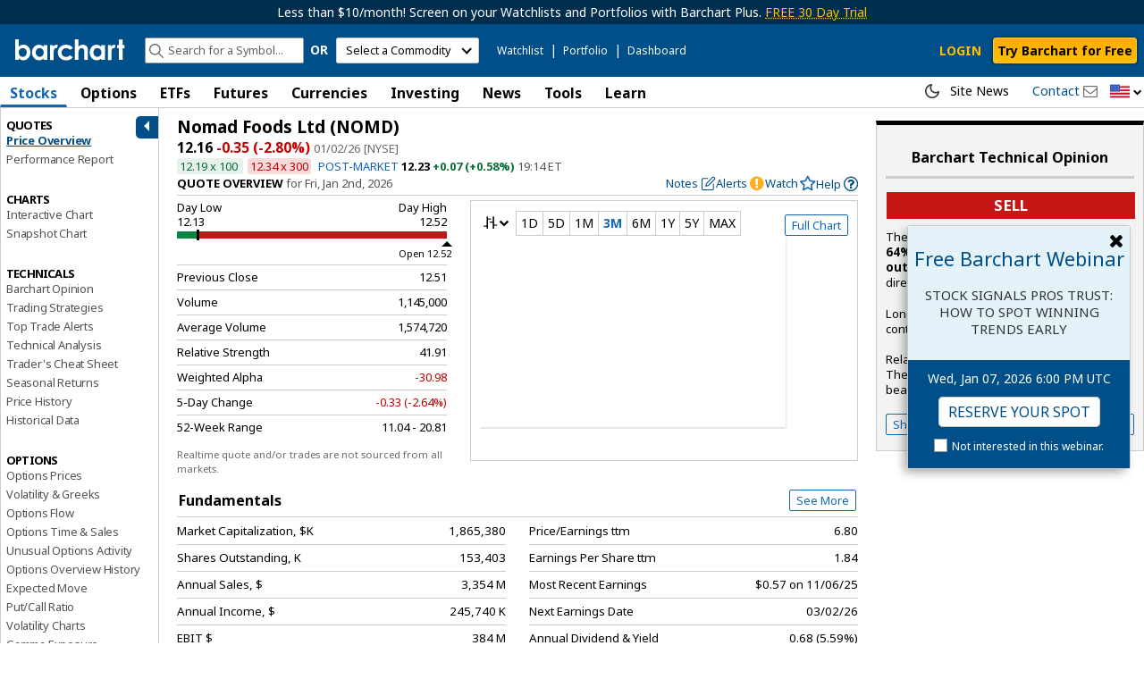

--- FILE ---
content_type: text/html;charset=utf-8
request_url: https://headway-widget.net/widgets/J4Kg27
body_size: 2642
content:
<!DOCTYPE html>
<html>
  <head>
    <meta charset="utf-8">
    <link rel="icon" href="data:;base64,iVBORw0KGgo=">
    
    <script src="https://assets0.headwayapp.co/hello-assets/nice-to-meet-you/app-widget-qSceAN00.js" crossorigin="anonymous" type="module"></script><link rel="stylesheet" href="https://assets0.headwayapp.co/hello-assets/nice-to-meet-you/app-widget-BF5t69b3.css" media="screen" />
    <script>
//<![CDATA[

      var HW_config =  {"badgeDelay":1,"softHide":true,"eyecatcher":false,"expireAfter":30,"token":null,"activeStorage":"local","autorefresh":false,"track":false}

      document.addEventListener("DOMContentLoaded", function(){
        new App(HW_config);
      }, false);

//]]>
</script>

    <style>
  .category_0 {
    display: none;
  }

    .category_82434 {
      background-color: #ff4772;
      color: #fff;
    }

    #editor-body .head.head_category_82434 .background {
      background-color: #ff4772;
    }
    .category_82433 {
      background-color: #b26cee;
      color: #fff;
    }

    #editor-body .head.head_category_82433 .background {
      background-color: #b26cee;
    }
    .category_82432 {
      background-color: #3778ff;
      color: #fff;
    }

    #editor-body .head.head_category_82432 .background {
      background-color: #3778ff;
    }
</style>
    <script>
//<![CDATA[

      var categories = {"327800":[],"327799":[],"327797":[],"327177":[],"326983":[]}

//]]>
</script>  </head>
  <body class="ltr">
    <div class="outercont">
      <div class="cont">
        <div class="innercont">
          <div id="index">
  <div class="topBar">
    <h3 class="title">Latest changes</h3>
  </div>
  <div class="logList">
    <a href="#" class="logItem" data-id="327800" data-date="2025-12-02T20:33:43Z">
    <strong class="title">New! Save Your Custom Chart Expressions.</strong>
  <span class="short">12/16/2025
The Expressions modal, opened using the f(x) button on Interactive Charts, has a numbe...</span>
</a> <!-- /logItem -->
<a href="#" class="logItem" data-id="327799" data-date="2025-12-02T20:26:31Z">
    <strong class="title">New! Barchart Custom Views.</strong>
  <span class="short">12/02/2025
If you are a regular user of the Barchart website, you understand the value of creatin...</span>
</a> <!-- /logItem -->
<a href="#" class="logItem" data-id="327797" data-date="2025-12-02T20:15:44Z">
    <strong class="title">New! Short Interest Stocks.</strong>
  <span class="short">12/02/2025
Today, we released a new page in the Investing section called &quot;Short Interest Stocks&quot; ...</span>
</a> <!-- /logItem -->
<a href="#" class="logItem" data-id="327177" data-date="2025-11-20T11:50:49Z">
    <strong class="title">More Novemebr Site Updates.</strong>
  <span class="short">November 20, 2025
The Stock Screener has been expanded to optionally include ETFs in your results...</span>
</a> <!-- /logItem -->
<a href="#" class="logItem" data-id="326983" data-date="2025-11-17T20:03:28Z">
    <strong class="title">Barchart &amp; Kalshi Announce Partnership on Event Markets.</strong>
  <span class="short">November 17, 2025
Kalshi, the world’s largest prediction market, today announced a formal partner...</span>
</a> <!-- /logItem -->

  </div> <!-- /logList -->
  <div class="footer">
    <a target="_blank" rel="noopener noreferrer" href="https://headwayapp.co/barchart-com-news?utm_medium=widget">Barchart.com news</a>
  </div>
</div> <!-- /logListCont -->

<div id="details">
  <div class="logDetailsItem">
  <div class="topBar">
    <a href="#back" class="back"></a>
    <h3 class="title">New! Save Your Custom Chart Expressions</h3>
  </div>
  <div class="slideBody">
    <div class="content"><noscript><p>12/16/2025</p>
<p>The Expressions modal, opened using the <strong>f(x)</strong> button on Interactive Charts, has a number of new modifications. </p>
<ol>
<li>The Expression Builder tab lets you create your own custom expressions. <strong>Barchart Premier</strong> members can SAVE custom expressions to use again (using the "save" icon shown in blue below.) Just give the expression a name and click…</li>
</ol></noscript></div>
    <p class="link"><a target="_blank" href="https://headwayapp.co/barchart-com-news/new!-save-your-custom-chart-expressions-327800" data-path="/new!-save-your-custom-chart-expressions-327800" rel="noopener noreferrer" class="more">Read the whole post</a></p>
  </div>
  <div class="bottomBar">
    <a href="#back" class="back"></a>
  </div>
</div>
<div class="logDetailsItem">
  <div class="topBar">
    <a href="#back" class="back"></a>
    <h3 class="title">New! Barchart Custom Views</h3>
  </div>
  <div class="slideBody">
    <div class="content"><noscript><p>12/02/2025</p>
<p>If you are a regular user of the Barchart website, you understand the value of creating your own Custom Views. Custom Views are unique to your Barchart.com Membership and can be created using any of over 400 different data points. You can then apply the view to any data table that supports the custom view fields.</p>
<p>Now, you will find a…</p></noscript></div>
    <p class="link"><a target="_blank" href="https://headwayapp.co/barchart-com-news/new!-barchart-custom-views-327799" data-path="/new!-barchart-custom-views-327799" rel="noopener noreferrer" class="more">Read the whole post</a></p>
  </div>
  <div class="bottomBar">
    <a href="#back" class="back"></a>
  </div>
</div>
<div class="logDetailsItem">
  <div class="topBar">
    <a href="#back" class="back"></a>
    <h3 class="title">New! Short Interest Stocks</h3>
  </div>
  <div class="slideBody">
    <div class="content"><noscript><p>12/02/2025</p>
<p>Today, we released a new page in the Investing section called "<a href="https://www.barchart.com/investing-ideas/short-interest-stocks" target="_blank" rel="noopener noreferrer">Short Interest Stocks</a>" and ETFs.</p>
<p>Along with the new page, "Short Interest", "Previous Short Interest", "Short Interest %Chg", "Days to Cover", and "Short Date" are also available to add in a <a href="https://www.barchart.com/my/custom-views" target="_blank" rel="noopener noreferrer">Custom View</a> or as a <a href="https://www.barchart.com/stocks/stocks-screener" target="_blank" rel="noopener noreferrer">Screener filter</a>.</p>
<p><strong>Short interest</strong> is the total number of…</p></noscript></div>
    <p class="link"><a target="_blank" href="https://headwayapp.co/barchart-com-news/new!-short-interest-stocks-327797" data-path="/new!-short-interest-stocks-327797" rel="noopener noreferrer" class="more">Read the whole post</a></p>
  </div>
  <div class="bottomBar">
    <a href="#back" class="back"></a>
  </div>
</div>
<div class="logDetailsItem">
  <div class="topBar">
    <a href="#back" class="back"></a>
    <h3 class="title">More Novemebr Site Updates</h3>
  </div>
  <div class="slideBody">
    <div class="content"><noscript><p>November 20, 2025</p>
<p>The <a href="https://www.barchart.com/stocks/stocks-screener" target="_blank" rel="noopener noreferrer">Stock Screener</a> has been expanded to optionally include <strong>ETFs</strong> in your results.</p>
<p>You'll find this new option with the <strong>Exchanges</strong> checkboxes at the top of the Set Filters tab:</p>
<p><img
  src="https://cloud.headwayapp.co/changelogs_images/images/small/000/151/366-22a75b2ff1f79d2b44938cefef28916bfeee2c27.png"
  alt="image.png"
  width=308.0
  height=77.0
/></p>
<p>This change allows you to screen on your Watchlists or Portfolios that includes both Stocks and ETFs. Barchart still provides a separate <a href="https://www.barchart.com/etfs-funds/etfs-screener" target="_blank" rel="noopener noreferrer">ETFs Screener</a> that contains additional ETF-specific filtering, if needed.</p>
<hr>
<p>We also expanded the data available in the <strong><a href="https://www.barchart.com/stocks/quotes/NVDA/long-options/long-call-options?strikeSelection=all" target="_blank" rel="noopener noreferrer">options strategy</a></strong> and <strong><a href="https://www.barchart.com/options/long-call-options-screener" target="_blank" rel="noopener noreferrer">screener pages</a></strong> to include a wider selection of options.</p></noscript></div>
    <p class="link"><a target="_blank" href="https://headwayapp.co/barchart-com-news/more-novemebr-site-updates-327177" data-path="/more-novemebr-site-updates-327177" rel="noopener noreferrer" class="">Read the whole post</a></p>
  </div>
  <div class="bottomBar">
    <a href="#back" class="back"></a>
  </div>
</div>
<div class="logDetailsItem">
  <div class="topBar">
    <a href="#back" class="back"></a>
    <h3 class="title">Barchart &amp; Kalshi Announce Partnership on Event Markets</h3>
  </div>
  <div class="slideBody">
    <div class="content"><noscript><p>November 17, 2025</p>
<p>Kalshi, the world’s largest prediction market, today announced a formal partnership with Barchart, a leading provider of market information and analysis to over 32 million active investors and traders annually, and data solutions provider to over 1,000 global institutional businesses across finance and commodities.</p>
<p><a href="https://www.barchart.com/solutions/press-releases/kalshi-teams-up-with-barchart-to-scale-prediction-market-data-adoption" target="_blank" rel="noopener noreferrer">Read the full press release here.</a></p></noscript></div>
    <p class="link"><a target="_blank" href="https://headwayapp.co/barchart-com-news/barchart-kalshi-announce-partnership-on-event-markets-326983" data-path="/barchart-kalshi-announce-partnership-on-event-markets-326983" rel="noopener noreferrer" class="">Read the whole post</a></p>
  </div>
  <div class="bottomBar">
    <a href="#back" class="back"></a>
  </div>
</div>

</div> <!-- /logDetails -->

        </div> <!-- /innercont -->
      </div> <!-- /cont -->
    </div> <!-- /outercont -->


--- FILE ---
content_type: application/javascript
request_url: https://assets.barchart.com/build/angular-KYFKEOIZ.js
body_size: 109122
content:
import{f as ct}from"./chunk-4H43Q6YE.js";var Ba=ct(()=>{(function(o,d,p){"use strict";function h(e,t){return t=t||Error,function(){var n=2,r=arguments,i=r[0],a="["+(e?e+":":"")+i+"] ",s=r[1],u,l;for(a+=s.replace(/\{\d+\}/g,function($){var y=+$.slice(1,-1),O=y+n;return O<r.length?mi(r[O]):$}),a+=`
http://errors.angularjs.org/1.4.6/`+(e?e+"/":"")+i,l=n,u="?";l<r.length;l++,u="&")a+=u+"p"+(l-n)+"="+encodeURIComponent(mi(r[l]));return new t(a)}}var g=/^\/(.+)\/([a-z]*)$/,c="validity",f=function(e){return W(e)?e.toLowerCase():e},m=Object.prototype.hasOwnProperty,T=function(e){return W(e)?e.toUpperCase():e},k=function(e){return W(e)?e.replace(/[A-Z]/g,function(t){return String.fromCharCode(t.charCodeAt(0)|32)}):e},A=function(e){return W(e)?e.replace(/[a-z]/g,function(t){return String.fromCharCode(t.charCodeAt(0)&-33)}):e};"I".toLowerCase()!=="i"&&(f=k,T=A);var v,w,_,M=[].slice,F=[].splice,ee=[].push,b=Object.prototype.toString,C=Object.getPrototypeOf,D=h("ng"),x=o.angular||(o.angular={}),X,ae=0;v=d.documentMode;function re(e){if(e==null||Le(e))return!1;var t="length"in Object(e)&&e.length;return e.nodeType===tn&&t?!0:W(e)||pe(e)||t===0||typeof t=="number"&&t>0&&t-1 in e}function j(e,t,n){var r,i;if(e)if(B(e))for(r in e)r!="prototype"&&r!="length"&&r!="name"&&(!e.hasOwnProperty||e.hasOwnProperty(r))&&t.call(n,e[r],r,e);else if(pe(e)||re(e)){var a=typeof e!="object";for(r=0,i=e.length;r<i;r++)(a||r in e)&&t.call(n,e[r],r,e)}else if(e.forEach&&e.forEach!==j)e.forEach(t,n,e);else if(Oe(e))for(r in e)t.call(n,e[r],r,e);else if(typeof e.hasOwnProperty=="function")for(r in e)e.hasOwnProperty(r)&&t.call(n,e[r],r,e);else for(r in e)m.call(e,r)&&t.call(n,e[r],r,e);return e}function G(e,t,n){for(var r=Object.keys(e).sort(),i=0;i<r.length;i++)t.call(n,e[r[i]],r[i]);return r}function ge(e){return function(t,n){e(n,t)}}function Ee(){return++ae}function he(e,t){t?e.$$hashKey=t:delete e.$$hashKey}function ne(e,t,n){for(var r=e.$$hashKey,i=0,a=t.length;i<a;++i){var s=t[i];if(!(!oe(s)&&!B(s)))for(var u=Object.keys(s),l=0,$=u.length;l<$;l++){var y=u[l],O=s[y];n&&oe(O)?ie(O)?e[y]=new Date(O.valueOf()):we(O)?e[y]=new RegExp(O):(oe(e[y])||(e[y]=pe(O)?[]:{}),ne(e[y],[O],!0)):e[y]=O}}return he(e,r),e}function Se(e){return ne(e,M.call(arguments,1),!1)}function He(e){return ne(e,M.call(arguments,1),!0)}function $e(e){return parseInt(e,10)}function Me(e,t){return Se(Object.create(e),t)}function ce(){}ce.$inject=[];function q(e){return e}q.$inject=[];function Z(e){return function(){return e}}function Ce(e){return B(e.toString)&&e.toString!==Object.prototype.toString}function L(e){return typeof e>"u"}function I(e){return typeof e<"u"}function oe(e){return e!==null&&typeof e=="object"}function Oe(e){return e!==null&&typeof e=="object"&&!C(e)}function W(e){return typeof e=="string"}function te(e){return typeof e=="number"}function ie(e){return b.call(e)==="[object Date]"}var pe=Array.isArray;function B(e){return typeof e=="function"}function we(e){return b.call(e)==="[object RegExp]"}function Le(e){return e&&e.window===e}function je(e){return e&&e.$evalAsync&&e.$watch}function ve(e){return b.call(e)==="[object File]"}function De(e){return b.call(e)==="[object FormData]"}function Ue(e){return b.call(e)==="[object Blob]"}function Xe(e){return typeof e=="boolean"}function We(e){return e&&B(e.then)}var Je=/^\[object (Uint8(Clamped)?)|(Uint16)|(Uint32)|(Int8)|(Int16)|(Int32)|(Float(32)|(64))Array\]$/;function it(e){return Je.test(b.call(e))}var et=function(e){return W(e)?e.trim():e},At=function(e){return e.replace(/([-()\[\]{}+?*.$\^|,:#<!\\])/g,"\\$1").replace(/\x08/g,"\\x08")};function Pe(e){return!!(e&&(e.nodeName||e.prop&&e.attr&&e.find))}function at(e){var t={},n=e.split(","),r;for(r=0;r<n.length;r++)t[n[r]]=!0;return t}function Mt(e){return f(e.nodeName||e[0]&&e[0].nodeName)}function mn(e,t){return Array.prototype.indexOf.call(e,t)!=-1}function Wt(e,t){var n=e.indexOf(t);return n>=0&&e.splice(n,1),n}function qt(e,t,n,r){if(Le(e)||je(e))throw D("cpws","Can't copy! Making copies of Window or Scope instances is not supported.");if(it(t))throw D("cpta","Can't copy! TypedArray destination cannot be mutated.");if(t){if(e===t)throw D("cpi","Can't copy! Source and destination are identical.");n=n||[],r=r||[],oe(e)&&(n.push(e),r.push(t));var s,u;if(pe(e)){t.length=0;for(var l=0;l<e.length;l++)t.push(qt(e[l],null,n,r))}else{var $=t.$$hashKey;if(pe(t)?t.length=0:j(t,function(y,O){delete t[O]}),Oe(e))for(u in e)t[u]=qt(e[u],null,n,r);else if(e&&typeof e.hasOwnProperty=="function")for(u in e)e.hasOwnProperty(u)&&(t[u]=qt(e[u],null,n,r));else for(u in e)m.call(e,u)&&(t[u]=qt(e[u],null,n,r));he(t,$)}}else if(t=e,oe(e)){var i;if(n&&(i=n.indexOf(e))!==-1)return r[i];if(pe(e))return qt(e,[],n,r);if(it(e))t=new e.constructor(e);else if(ie(e))t=new Date(e.getTime());else if(we(e))t=new RegExp(e.source,e.toString().match(/[^\/]*$/)[0]),t.lastIndex=e.lastIndex;else if(B(e.cloneNode))t=e.cloneNode(!0);else{var a=Object.create(C(e));return qt(e,a,n,r)}r&&(n.push(e),r.push(t))}return t}function It(e,t){if(pe(e)){t=t||[];for(var n=0,r=e.length;n<r;n++)t[n]=e[n]}else if(oe(e)){t=t||{};for(var i in e)i.charAt(0)==="$"&&i.charAt(1)==="$"||(t[i]=e[i])}return t||e}function Ft(e,t){if(e===t)return!0;if(e===null||t===null)return!1;if(e!==e&&t!==t)return!0;var n=typeof e,r=typeof t,i,a,s;if(n==r&&n=="object")if(pe(e)){if(!pe(t))return!1;if((i=e.length)==t.length){for(a=0;a<i;a++)if(!Ft(e[a],t[a]))return!1;return!0}}else{if(ie(e))return ie(t)?Ft(e.getTime(),t.getTime()):!1;if(we(e))return we(t)?e.toString()==t.toString():!1;if(je(e)||je(t)||Le(e)||Le(t)||pe(t)||ie(t)||we(t))return!1;s=jt();for(a in e)if(!(a.charAt(0)==="$"||B(e[a]))){if(!Ft(e[a],t[a]))return!1;s[a]=!0}for(a in t)if(!(a in s)&&a.charAt(0)!=="$"&&I(t[a])&&!B(t[a]))return!1;return!0}return!1}var en=function(){if(!I(en.rules)){var e=d.querySelector("[ng-csp]")||d.querySelector("[data-ng-csp]");if(e){var t=e.getAttribute("ng-csp")||e.getAttribute("data-ng-csp");en.rules={noUnsafeEval:!t||t.indexOf("no-unsafe-eval")!==-1,noInlineStyle:!t||t.indexOf("no-inline-style")!==-1}}else en.rules={noUnsafeEval:n(),noInlineStyle:!1}}return en.rules;function n(){try{return new Function(""),!1}catch(r){return!0}}},fn=function(){if(I(fn.name_))return fn.name_;var e,t,n=Mn.length,r,i;for(t=0;t<n;++t)if(r=Mn[t],e=d.querySelector("["+r.replace(":","\\:")+"jq]")){i=e.getAttribute(r+"jq");break}return fn.name_=i};function sn(e,t,n){return e.concat(M.call(t,n))}function dn(e,t){return M.call(e,t||0)}function On(e,t){var n=arguments.length>2?dn(arguments,2):[];return B(t)&&!(t instanceof RegExp)?n.length?function(){return arguments.length?t.apply(e,sn(n,arguments,0)):t.apply(e,n)}:function(){return arguments.length?t.apply(e,arguments):t.call(e)}:t}function si(e,t){var n=t;return typeof e=="string"&&e.charAt(0)==="$"&&e.charAt(1)==="$"?n=p:Le(t)?n="$WINDOW":t&&d===t?n="$DOCUMENT":je(t)&&(n="$SCOPE"),n}function Bn(e,t){return typeof e>"u"?p:(te(t)||(t=t?2:null),JSON.stringify(e,si,t))}function ui(e){return W(e)?JSON.parse(e):e}function li(e,t){var n=Date.parse("Jan 01, 1970 00:00:00 "+e)/6e4;return isNaN(n)?t:n}function Co(e,t){return e=new Date(e.getTime()),e.setMinutes(e.getMinutes()+t),e}function Dr(e,t,n){n=n?-1:1;var r=li(t,e.getTimezoneOffset());return Co(e,n*(r-e.getTimezoneOffset()))}function un(e){e=w(e).clone();try{e.empty()}catch(n){}var t=w("<div>").append(e).html();try{return e[0].nodeType===Nn?f(t):t.match(/^(<[^>]+>)/)[1].replace(/^<([\w\-]+)/,function(n,r){return"<"+f(r)})}catch(n){return f(t)}}function ci(e){try{return decodeURIComponent(e)}catch(t){}}function fi(e){var t={};return j((e||"").split("&"),function(n){var r,i,a;n&&(i=n=n.replace(/\+/g,"%20"),r=n.indexOf("="),r!==-1&&(i=n.substring(0,r),a=n.substring(r+1)),i=ci(i),I(i)&&(a=I(a)?ci(a):!0,m.call(t,i)?pe(t[i])?t[i].push(a):t[i]=[t[i],a]:t[i]=a))}),t}function Or(e){var t=[];return j(e,function(n,r){pe(n)?j(n,function(i){t.push(Xt(r,!0)+(i===!0?"":"="+Xt(i,!0)))}):t.push(Xt(r,!0)+(n===!0?"":"="+Xt(n,!0)))}),t.length?t.join("&"):""}function er(e){return Xt(e,!0).replace(/%26/gi,"&").replace(/%3D/gi,"=").replace(/%2B/gi,"+")}function Xt(e,t){return encodeURIComponent(e).replace(/%40/gi,"@").replace(/%3A/gi,":").replace(/%24/g,"$").replace(/%2C/gi,",").replace(/%3B/gi,";").replace(/%20/g,t?"%20":"+")}var Mn=["ng-","data-ng-","ng:","x-ng-"];function To(e,t){var n,r,i=Mn.length;for(r=0;r<i;++r)if(n=Mn[r]+t,W(n=e.getAttribute(n)))return n;return null}function ko(e,t){var n,r,i={};j(Mn,function(a){var s=a+"app";!n&&e.hasAttribute&&e.hasAttribute(s)&&(n=e,r=e.getAttribute(s))}),j(Mn,function(a){var s=a+"app",u;!n&&(u=e.querySelector("["+s.replace(":","\\:")+"]"))&&(n=u,r=u.getAttribute(s))}),n&&(i.strictDi=To(n,"strict-di")!==null,t(n,r?[r]:[],i))}function di(e,t,n){oe(n)||(n={});var r={strictDi:!1};n=Se(r,n);var i=function(){if(e=w(e),e.injector()){var u=e[0]===d?"document":un(e);throw D("btstrpd","App Already Bootstrapped with this Element '{0}'",u.replace(/</,"&lt;").replace(/>/,"&gt;"))}t=t||[],t.unshift(["$provide",function($){$.value("$rootElement",e)}]),n.debugInfoEnabled&&t.push(["$compileProvider",function($){$.debugInfoEnabled(!0)}]),t.unshift("ng");var l=zn(t,n.strictDi);return l.invoke(["$rootScope","$rootElement","$compile","$injector",function(y,O,S,E){y.$apply(function(){O.data("$injector",E),S(O)(y)})}]),l},a=/^NG_ENABLE_DEBUG_INFO!/,s=/^NG_DEFER_BOOTSTRAP!/;if(o&&a.test(o.name)&&(n.debugInfoEnabled=!0,o.name=o.name.replace(a,"")),o&&!s.test(o.name))return i();o.name=o.name.replace(s,""),x.resumeBootstrap=function(u){return j(u,function(l){t.push(l)}),i()},B(x.resumeDeferredBootstrap)&&x.resumeDeferredBootstrap()}function Ao(){o.name="NG_ENABLE_DEBUG_INFO!"+o.name,o.location.reload()}function Do(e){var t=x.element(e).injector();if(!t)throw D("test","no injector found for element argument to getTestability");return t.get("$$testability")}var Oo=/[A-Z]/g;function hi(e,t){return t=t||"_",e.replace(Oo,function(n,r){return(r?t:"")+n.toLowerCase()})}var pi=!1,Mr;function Mo(){var e;if(!pi){var t=fn();_=L(t)?o.jQuery:t?o[t]:p,_&&_.fn.on?(w=_,Se(_.fn,{scope:Rn.scope,isolateScope:Rn.isolateScope,controller:Rn.controller,injector:Rn.injector,inheritedData:Rn.inheritedData}),e=_.cleanData,_.cleanData=function(n){var r;if(Mr)Mr=!1;else for(var i=0,a;(a=n[i])!=null;i++)r=_._data(a,"events"),r&&r.$destroy&&_(a).triggerHandler("$destroy");e(n)}):w=bt,x.element=w,pi=!0}}function tr(e,t,n){if(!e)throw D("areq","Argument '{0}' is {1}",t||"?",n||"required");return e}function Ln(e,t,n){return n&&pe(e)&&(e=e[e.length-1]),tr(B(e),t,"not a function, got "+(e&&typeof e=="object"?e.constructor.name||"Object":typeof e)),e}function Pn(e,t){if(e==="hasOwnProperty")throw D("badname","hasOwnProperty is not a valid {0} name",t)}function gi(e,t,n){if(!t)return e;for(var r=t.split("."),i,a=e,s=r.length,u=0;u<s;u++)i=r[u],e&&(e=(a=e)[i]);return!n&&B(e)?On(a,e):e}function nr(e){for(var t=e[0],n=e[e.length-1],r,i=1;t!==n&&(t=t.nextSibling);i++)(r||e[i]!==t)&&(r||(r=w(M.call(e,0,i))),r.push(t));return r||e}function jt(){return Object.create(null)}var tn=1,Lo=2,Nn=3,Lr=8,vi=9,Pr=11;function Po(e){var t=h("$injector"),n=h("ng");function r(a,s,u){return a[s]||(a[s]=u())}var i=r(e,"angular",Object);return i.$$minErr=i.$$minErr||h,r(i,"module",function(){var a={};return function(u,l,$){var y=function(O,S){if(O==="hasOwnProperty")throw n("badname","hasOwnProperty is not a valid {0} name",S)};return y(u,"module"),l&&a.hasOwnProperty(u)&&(a[u]=null),r(a,u,function(){if(!l)throw t("nomod","Module '{0}' is not available! You either misspelled the module name or forgot to load it. If registering a module ensure that you specify the dependencies as the second argument.",u);var O=[],S=[],E=[],V=R("$injector","invoke","push",S),J={_invokeQueue:O,_configBlocks:S,_runBlocks:E,requires:l,name:u,provider:N("$provide","provider"),factory:N("$provide","factory"),service:N("$provide","service"),value:R("$provide","value"),constant:R("$provide","constant","unshift"),decorator:N("$provide","decorator"),animation:N("$animateProvider","register"),filter:N("$filterProvider","register"),controller:N("$controllerProvider","register"),directive:N("$compileProvider","directive"),config:V,run:function(P){return E.push(P),this}};return $&&V($),J;function R(P,z,Y,H){return H||(H=O),function(){return H[Y||"push"]([P,z,arguments]),J}}function N(P,z){return function(Y,H){return H&&B(H)&&(H.$$moduleName=u),O.push([P,z,arguments]),J}}})}})}function No(e){var t=[];return JSON.stringify(e,function(n,r){if(r=si(n,r),oe(r)){if(t.indexOf(r)>=0)return"...";t.push(r)}return r})}function mi(e){return typeof e=="function"?e.toString().replace(/ \{[\s\S]*$/,""):L(e)?"undefined":typeof e!="string"?No(e):e}var Ro={full:"1.4.6",major:1,minor:4,dot:6,codeName:"multiplicative-elevation"};function _o(e){Se(e,{bootstrap:di,copy:qt,extend:Se,merge:He,equals:Ft,element:w,forEach:j,injector:zn,noop:ce,bind:On,toJson:Bn,fromJson:ui,identity:q,isUndefined:L,isDefined:I,isString:W,isFunction:B,isObject:oe,isNumber:te,isElement:Pe,isArray:pe,version:Ro,isDate:ie,lowercase:f,uppercase:T,callbacks:{counter:0},getTestability:Do,$$minErr:h,$$csp:en,reloadWithDebugInfo:Ao}),X=Po(o),X("ng",["ngLocale"],["$provide",function(n){n.provider({$$sanitizeUri:Qs}),n.provider("$compile",Oi).directive({a:wu,input:Ea,textarea:Ea,form:Su,script:vl,select:yl,style:wl,option:bl,ngBind:Fu,ngBindHtml:Hu,ngBindTemplate:Vu,ngClass:Uu,ngClassEven:ju,ngClassOdd:qu,ngCloak:zu,ngController:Wu,ngForm:Eu,ngHide:cl,ngIf:Gu,ngInclude:Xu,ngInit:Ju,ngNonBindable:rl,ngPluralize:sl,ngRepeat:ul,ngShow:ll,ngStyle:fl,ngSwitch:dl,ngSwitchWhen:hl,ngSwitchDefault:pl,ngOptions:ol,ngTransclude:gl,ngModel:el,ngList:Qu,ngChange:Bu,pattern:Na,ngPattern:Na,required:Pa,ngRequired:Pa,minlength:_a,ngMinlength:_a,maxlength:Ra,ngMaxlength:Ra,ngValue:Iu,ngModelOptions:nl}).directive({ngInclude:Ku}).directive(yr).directive(Ca),n.provider({$anchorScroll:rs,$animate:ls,$animateCss:cs,$$animateQueue:us,$$AnimateRunner:ss,$browser:ds,$cacheFactory:hs,$controller:ms,$document:$s,$exceptionHandler:ys,$filter:aa,$$forceReflow:bs,$interpolate:Ls,$interval:Ps,$http:As,$httpParamSerializer:Cs,$httpParamSerializerJQLike:Ts,$httpBackend:Os,$location:Vs,$log:Hs,$parse:Ys,$rootScope:Js,$q:Gs,$$q:Xs,$sce:tu,$sceDelegate:eu,$sniffer:nu,$templateCache:ps,$templateRequest:ru,$$testability:iu,$timeout:au,$window:ou,$$rAF:Ks,$$jqLite:Jo,$$HashMap:Qo,$$cookieReader:su})}])}bt.expando="ng339";var Un=bt.cache={},Io=1,rr=function(e,t,n){e.addEventListener(t,n,!1)},qn=function(e,t,n){e.removeEventListener(t,n,!1)};bt._data=function(e){return this.cache[e[this.expando]]||{}};function Fo(){return++Io}var Vo=/([\:\-\_]+(.))/g,Ho=/^moz([A-Z])/,Bo={mouseleave:"mouseout",mouseenter:"mouseover"},Nr=h("jqLite");function jn(e){return e.replace(Vo,function(t,n,r,i){return i?r.toUpperCase():r}).replace(Ho,"Moz$1")}var Uo=/^<(\w+)\s*\/?>(?:<\/\1>|)$/,qo=/<|&#?\w+;/,jo=/<([\w:]+)/,zo=/<(?!area|br|col|embed|hr|img|input|link|meta|param)(([\w:]+)[^>]*)\/>/gi,Kt={option:[1,'<select multiple="multiple">',"</select>"],thead:[1,"<table>","</table>"],col:[2,"<table><colgroup>","</colgroup></table>"],tr:[2,"<table><tbody>","</tbody></table>"],td:[3,"<table><tbody><tr>","</tr></tbody></table>"],_default:[0,"",""]};Kt.optgroup=Kt.option,Kt.tbody=Kt.tfoot=Kt.colgroup=Kt.caption=Kt.thead,Kt.th=Kt.td;function Rr(e){return!qo.test(e)}function $i(e){var t=e.nodeType;return t===tn||!t||t===vi}function Wo(e){for(var t in Un[e.ng339])return!0;return!1}function yi(e,t){var n,r,i,a=t.createDocumentFragment(),s=[],u;if(Rr(e))s.push(t.createTextNode(e));else{for(n=n||a.appendChild(t.createElement("div")),r=(jo.exec(e)||["",""])[1].toLowerCase(),i=Kt[r]||Kt._default,n.innerHTML=i[1]+e.replace(zo,"<$1></$2>")+i[2],u=i[0];u--;)n=n.lastChild;s=sn(s,n.childNodes),n=a.firstChild,n.textContent=""}return a.textContent="",a.innerHTML="",j(s,function(l){a.appendChild(l)}),a}function Yo(e,t){t=t||d;var n;return(n=Uo.exec(e))?[t.createElement(n[1])]:(n=yi(e,t))?n.childNodes:[]}function bt(e){if(e instanceof bt)return e;var t;if(W(e)&&(e=et(e),t=!0),!(this instanceof bt)){if(t&&e.charAt(0)!="<")throw Nr("nosel","Looking up elements via selectors is not supported by jqLite! See: http://docs.angularjs.org/api/angular.element");return new bt(e)}t?Fr(this,Yo(e)):Fr(this,e)}function _r(e){return e.cloneNode(!0)}function ir(e,t){if(t||ar(e),e.querySelectorAll)for(var n=e.querySelectorAll("*"),r=0,i=n.length;r<i;r++)ar(n[r])}function bi(e,t,n,r){if(I(r))throw Nr("offargs","jqLite#off() does not support the `selector` argument");var i=or(e),a=i&&i.events,s=i&&i.handle;if(!!s)if(t)j(t.split(" "),function(u){if(I(n)){var l=a[u];if(Wt(l||[],n),l&&l.length>0)return}qn(e,u,s),delete a[u]});else for(t in a)t!=="$destroy"&&qn(e,t,s),delete a[t]}function ar(e,t){var n=e.ng339,r=n&&Un[n];if(r){if(t){delete r.data[t];return}r.handle&&(r.events.$destroy&&r.handle({},"$destroy"),bi(e)),delete Un[n],e.ng339=p}}function or(e,t){var n=e.ng339,r=n&&Un[n];return t&&!r&&(e.ng339=n=Fo(),r=Un[n]={events:{},data:{},handle:p}),r}function Ir(e,t,n){if($i(e)){var r=I(n),i=!r&&t&&!oe(t),a=!t,s=or(e,!i),u=s&&s.data;if(r)u[t]=n;else{if(a)return u;if(i)return u&&u[t];Se(u,t)}}}function sr(e,t){return e.getAttribute?(" "+(e.getAttribute("class")||"")+" ").replace(/[\n\t]/g," ").indexOf(" "+t+" ")>-1:!1}function ur(e,t){t&&e.setAttribute&&j(t.split(" "),function(n){e.setAttribute("class",et((" "+(e.getAttribute("class")||"")+" ").replace(/[\n\t]/g," ").replace(" "+et(n)+" "," ")))})}function lr(e,t){if(t&&e.setAttribute){var n=(" "+(e.getAttribute("class")||"")+" ").replace(/[\n\t]/g," ");j(t.split(" "),function(r){r=et(r),n.indexOf(" "+r+" ")===-1&&(n+=r+" ")}),e.setAttribute("class",et(n))}}function Fr(e,t){if(t)if(t.nodeType)e[e.length++]=t;else{var n=t.length;if(typeof n=="number"&&t.window!==t){if(n)for(var r=0;r<n;r++)e[e.length++]=t[r]}else e[e.length++]=t}}function wi(e,t){return cr(e,"$"+(t||"ngController")+"Controller")}function cr(e,t,n){e.nodeType==vi&&(e=e.documentElement);for(var r=pe(t)?t:[t];e;){for(var i=0,a=r.length;i<a;i++)if(I(n=w.data(e,r[i])))return n;e=e.parentNode||e.nodeType===Pr&&e.host}}function xi(e){for(ir(e,!0);e.firstChild;)e.removeChild(e.firstChild)}function Vr(e,t){t||ir(e);var n=e.parentNode;n&&n.removeChild(e)}function Go(e,t){t=t||o,t.document.readyState==="complete"?t.setTimeout(e):w(t).on("load",e)}var Rn=bt.prototype={ready:function(e){var t=!1;function n(){t||(t=!0,e())}d.readyState==="complete"?setTimeout(n):(this.on("DOMContentLoaded",n),bt(o).on("load",n))},toString:function(){var e=[];return j(this,function(t){e.push(""+t)}),"["+e.join(", ")+"]"},eq:function(e){return e>=0?w(this[e]):w(this[this.length+e])},length:0,push:ee,sort:[].sort,splice:[].splice},fr={};j("multiple,selected,checked,disabled,readOnly,required,open".split(","),function(e){fr[f(e)]=e});var Si={};j("input,select,option,textarea,button,form,details".split(","),function(e){Si[e]=!0});var Ei={ngMinlength:"minlength",ngMaxlength:"maxlength",ngMin:"min",ngMax:"max",ngPattern:"pattern"};function Ci(e,t){var n=fr[t.toLowerCase()];return n&&Si[Mt(e)]&&n}function Xo(e){return Ei[e]}j({data:Ir,removeData:ar,hasData:Wo},function(e,t){bt[t]=e}),j({data:Ir,inheritedData:cr,scope:function(e){return w.data(e,"$scope")||cr(e.parentNode||e,["$isolateScope","$scope"])},isolateScope:function(e){return w.data(e,"$isolateScope")||w.data(e,"$isolateScopeNoTemplate")},controller:wi,injector:function(e){return cr(e,"$injector")},removeAttr:function(e,t){e.removeAttribute(t)},hasClass:sr,css:function(e,t,n){if(t=jn(t),I(n))e.style[t]=n;else return e.style[t]},attr:function(e,t,n){var r=e.nodeType;if(!(r===Nn||r===Lo||r===Lr)){var i=f(t);if(fr[i])if(I(n))n?(e[t]=!0,e.setAttribute(t,i)):(e[t]=!1,e.removeAttribute(i));else return e[t]||(e.attributes.getNamedItem(t)||ce).specified?i:p;else if(I(n))e.setAttribute(t,n);else if(e.getAttribute){var a=e.getAttribute(t,2);return a===null?p:a}}},prop:function(e,t,n){if(I(n))e[t]=n;else return e[t]},text:function(){return e.$dv="",e;function e(t,n){if(L(n)){var r=t.nodeType;return r===tn||r===Nn?t.textContent:""}t.textContent=n}}(),val:function(e,t){if(L(t)){if(e.multiple&&Mt(e)==="select"){var n=[];return j(e.options,function(r){r.selected&&n.push(r.value||r.text)}),n.length===0?null:n}return e.value}e.value=t},html:function(e,t){if(L(t))return e.innerHTML;ir(e,!0),e.innerHTML=t},empty:xi},function(e,t){bt.prototype[t]=function(n,r){var i,a,s=this.length;if(e!==xi&&L(e.length==2&&e!==sr&&e!==wi?n:r))if(oe(n)){for(i=0;i<s;i++)if(e===Ir)e(this[i],n);else for(a in n)e(this[i],a,n[a]);return this}else{for(var u=e.$dv,l=L(u)?Math.min(s,1):s,$=0;$<l;$++){var y=e(this[$],n,r);u=u?u+y:y}return u}else{for(i=0;i<s;i++)e(this[i],n,r);return this}}});function Ko(e,t){var n=function(r,i){r.isDefaultPrevented=function(){return r.defaultPrevented};var a=t[i||r.type],s=a?a.length:0;if(!!s){if(L(r.immediatePropagationStopped)){var u=r.stopImmediatePropagation;r.stopImmediatePropagation=function(){r.immediatePropagationStopped=!0,r.stopPropagation&&r.stopPropagation(),u&&u.call(r)}}r.isImmediatePropagationStopped=function(){return r.immediatePropagationStopped===!0},s>1&&(a=It(a));for(var l=0;l<s;l++)r.isImmediatePropagationStopped()||a[l].call(e,r)}};return n.elem=e,n}j({removeData:ar,on:function e(t,n,r,i){if(I(i))throw Nr("onargs","jqLite#on() does not support the `selector` or `eventData` parameters");if(!!$i(t)){var a=or(t,!0),s=a.events,u=a.handle;u||(u=a.handle=Ko(t,s));for(var l=n.indexOf(" ")>=0?n.split(" "):[n],$=l.length;$--;){n=l[$];var y=s[n];y||(s[n]=[],n==="mouseenter"||n==="mouseleave"?e(t,Bo[n],function(O){var S=this,E=O.relatedTarget;(!E||E!==S&&!S.contains(E))&&u(O,n)}):n!=="$destroy"&&rr(t,n,u),y=s[n]),y.push(r)}}},off:bi,one:function(e,t,n){e=w(e),e.on(t,function r(){e.off(t,n),e.off(t,r)}),e.on(t,n)},replaceWith:function(e,t){var n,r=e.parentNode;ir(e),j(new bt(t),function(i){n?r.insertBefore(i,n.nextSibling):r.replaceChild(i,e),n=i})},children:function(e){var t=[];return j(e.childNodes,function(n){n.nodeType===tn&&t.push(n)}),t},contents:function(e){return e.contentDocument||e.childNodes||[]},append:function(e,t){var n=e.nodeType;if(!(n!==tn&&n!==Pr)){t=new bt(t);for(var r=0,i=t.length;r<i;r++){var a=t[r];e.appendChild(a)}}},prepend:function(e,t){if(e.nodeType===tn){var n=e.firstChild;j(new bt(t),function(r){e.insertBefore(r,n)})}},wrap:function(e,t){t=w(t).eq(0).clone()[0];var n=e.parentNode;n&&n.replaceChild(t,e),t.appendChild(e)},remove:Vr,detach:function(e){Vr(e,!0)},after:function(e,t){var n=e,r=e.parentNode;t=new bt(t);for(var i=0,a=t.length;i<a;i++){var s=t[i];r.insertBefore(s,n.nextSibling),n=s}},addClass:lr,removeClass:ur,toggleClass:function(e,t,n){t&&j(t.split(" "),function(r){var i=n;L(i)&&(i=!sr(e,r)),(i?lr:ur)(e,r)})},parent:function(e){var t=e.parentNode;return t&&t.nodeType!==Pr?t:null},next:function(e){return e.nextElementSibling},find:function(e,t){return e.getElementsByTagName?e.getElementsByTagName(t):[]},clone:_r,triggerHandler:function(e,t,n){var r,i,a,s=t.type||t,u=or(e),l=u&&u.events,$=l&&l[s];$&&(r={preventDefault:function(){this.defaultPrevented=!0},isDefaultPrevented:function(){return this.defaultPrevented===!0},stopImmediatePropagation:function(){this.immediatePropagationStopped=!0},isImmediatePropagationStopped:function(){return this.immediatePropagationStopped===!0},stopPropagation:ce,type:s,target:e},t.type&&(r=Se(r,t)),i=It($),a=n?[r].concat(n):[r],j(i,function(y){r.isImmediatePropagationStopped()||y.apply(e,a)}))}},function(e,t){bt.prototype[t]=function(n,r,i){for(var a,s=0,u=this.length;s<u;s++)L(a)?(a=e(this[s],n,r,i),I(a)&&(a=w(a))):Fr(a,e(this[s],n,r,i));return I(a)?a:this},bt.prototype.bind=bt.prototype.on,bt.prototype.unbind=bt.prototype.off});function Jo(){this.$get=function(){return Se(bt,{hasClass:function(t,n){return t.attr&&(t=t[0]),sr(t,n)},addClass:function(t,n){return t.attr&&(t=t[0]),lr(t,n)},removeClass:function(t,n){return t.attr&&(t=t[0]),ur(t,n)}})}}function $n(e,t){var n=e&&e.$$hashKey;if(n)return typeof n=="function"&&(n=e.$$hashKey()),n;var r=typeof e;return r=="function"||r=="object"&&e!==null?n=e.$$hashKey=r+":"+(t||Ee)():n=r+":"+e,n}function _n(e,t){if(t){var n=0;this.nextUid=function(){return++n}}j(e,this.put,this)}_n.prototype={put:function(e,t){this[$n(e,this.nextUid)]=t},get:function(e){return this[$n(e,this.nextUid)]},remove:function(e){var t=this[e=$n(e,this.nextUid)];return delete this[e],t}};var Qo=[function(){this.$get=[function(){return _n}]}],Ti=/^[^\(]*\(\s*([^\)]*)\)/m,Zo=/,/,es=/^\s*(_?)(\S+?)\1\s*$/,ki=/((\/\/.*$)|(\/\*[\s\S]*?\*\/))/mg,yn=h("$injector");function ts(e){var t=e.toString().replace(ki,""),n=t.match(Ti);return n?"function("+(n[1]||"").replace(/[\s\r\n]+/," ")+")":"fn"}function ns(e,t,n){var r,i,a,s;if(typeof e=="function"){if(!(r=e.$inject)){if(r=[],e.length){if(t)throw(!W(n)||!n)&&(n=e.name||ts(e)),yn("strictdi","{0} is not using explicit annotation and cannot be invoked in strict mode",n);i=e.toString().replace(ki,""),a=i.match(Ti),j(a[1].split(Zo),function(u){u.replace(es,function(l,$,y){r.push(y)})})}e.$inject=r}}else pe(e)?(s=e.length-1,Ln(e[s],"fn"),r=e.slice(0,s)):Ln(e,"fn",!0);return r}function zn(e,t){t=t===!0;var n={},r="Provider",i=[],a=new _n([],!0),s={$provide:{provider:y(O),factory:y(E),service:y(V),value:y(J),constant:y(R),decorator:N}},u=s.$injector=z(s,function(Y,H){throw x.isString(H)&&i.push(H),yn("unpr","Unknown provider: {0}",i.join(" <- "))}),l={},$=l.$injector=z(l,function(Y,H){var U=u.get(Y+r,H);return $.invoke(U.$get,U,p,Y)});return j(P(e),function(Y){Y&&$.invoke(Y)}),$;function y(Y){return function(H,U){if(oe(H))j(H,ge(Y));else return Y(H,U)}}function O(Y,H){if(Pn(Y,"service"),(B(H)||pe(H))&&(H=u.instantiate(H)),!H.$get)throw yn("pget","Provider '{0}' must define $get factory method.",Y);return s[Y+r]=H}function S(Y,H){return function(){var fe=$.invoke(H,this);if(L(fe))throw yn("undef","Provider '{0}' must return a value from $get factory method.",Y);return fe}}function E(Y,H,U){return O(Y,{$get:U!==!1?S(Y,H):H})}function V(Y,H){return E(Y,["$injector",function(U){return U.instantiate(H)}])}function J(Y,H){return E(Y,Z(H),!1)}function R(Y,H){Pn(Y,"constant"),s[Y]=H,l[Y]=H}function N(Y,H){var U=u.get(Y+r),fe=U.$get;U.$get=function(){var ye=$.invoke(fe,U);return $.invoke(H,null,{$delegate:ye})}}function P(Y){tr(L(Y)||pe(Y),"modulesToLoad","not an array");var H=[],U;return j(Y,function(fe){if(a.get(fe))return;a.put(fe,!0);function ye(ue){var Ae,K;for(Ae=0,K=ue.length;Ae<K;Ae++){var me=ue[Ae],de=u.get(me[0]);de[me[1]].apply(de,me[2])}}try{W(fe)?(U=X(fe),H=H.concat(P(U.requires)).concat(U._runBlocks),ye(U._invokeQueue),ye(U._configBlocks)):B(fe)||pe(fe)?H.push(u.invoke(fe)):Ln(fe,"module")}catch(ue){throw pe(fe)&&(fe=fe[fe.length-1]),ue.message&&ue.stack&&ue.stack.indexOf(ue.message)==-1&&(ue=ue.message+`
`+ue.stack),yn("modulerr",`Failed to instantiate module {0} due to:
{1}`,fe,ue.stack||ue.message||ue)}}),H}function z(Y,H){function U(ue,Ae){if(Y.hasOwnProperty(ue)){if(Y[ue]===n)throw yn("cdep","Circular dependency found: {0}",ue+" <- "+i.join(" <- "));return Y[ue]}else try{return i.unshift(ue),Y[ue]=n,Y[ue]=H(ue,Ae)}catch(K){throw Y[ue]===n&&delete Y[ue],K}finally{i.shift()}}function fe(ue,Ae,K,me){typeof K=="string"&&(me=K,K=null);var de=[],se=zn.$$annotate(ue,t,me),xe,Re,Ne;for(Re=0,xe=se.length;Re<xe;Re++){if(Ne=se[Re],typeof Ne!="string")throw yn("itkn","Incorrect injection token! Expected service name as string, got {0}",Ne);de.push(K&&K.hasOwnProperty(Ne)?K[Ne]:U(Ne,me))}return pe(ue)&&(ue=ue[xe]),ue.apply(Ae,de)}function ye(ue,Ae,K){var me=Object.create((pe(ue)?ue[ue.length-1]:ue).prototype||null),de=fe(ue,me,Ae,K);return oe(de)||B(de)?de:me}return{invoke:fe,instantiate:ye,get:U,annotate:zn.$$annotate,has:function(ue){return s.hasOwnProperty(ue+r)||Y.hasOwnProperty(ue)}}}}zn.$$annotate=ns;function rs(){var e=!0;this.disableAutoScrolling=function(){e=!1},this.$get=["$window","$location","$rootScope",function(t,n,r){var i=t.document;function a($){var y=null;return Array.prototype.some.call($,function(O){if(Mt(O)==="a")return y=O,!0}),y}function s(){var $=l.yOffset;if(B($))$=$();else if(Pe($)){var y=$[0],O=t.getComputedStyle(y);O.position!=="fixed"?$=0:$=y.getBoundingClientRect().bottom}else te($)||($=0);return $}function u($){if($){$.scrollIntoView();var y=s();if(y){var O=$.getBoundingClientRect().top;t.scrollBy(0,O-y)}}else t.scrollTo(0,0)}function l($){$=W($)?$:n.hash();var y;$?(y=i.getElementById($))||(y=a(i.getElementsByName($)))?u(y):$==="top"&&u(null):u(null)}return e&&r.$watch(function(){return n.hash()},function(y,O){y===O&&y===""||Go(function(){r.$evalAsync(l)})}),l}]}var Ai=h("$animate"),is=1,Di="ng-animate";function Wn(e,t){return!e&&!t?"":e?t?(pe(e)&&(e=e.join(" ")),pe(t)&&(t=t.join(" ")),e+" "+t):e:t}function as(e){for(var t=0;t<e.length;t++){var n=e[t];if(n.nodeType===is)return n}}function os(e){W(e)&&(e=e.split(" "));var t=jt();return j(e,function(n){n.length&&(t[n]=!0)}),t}function bn(e){return oe(e)?e:{}}var ss=function(){this.$get=["$q","$$rAF",function(e,t){function n(){}return n.all=ce,n.chain=ce,n.prototype={end:ce,cancel:ce,resume:ce,pause:ce,complete:ce,then:function(r,i){return e(function(a){t(function(){a()})}).then(r,i)}},n}]},us=function(){var e=new _n,t=[];this.$get=["$$AnimateRunner","$rootScope",function(n,r){return{enabled:ce,on:ce,off:ce,pin:ce,push:function(u,l,$,y){return y&&y(),$=$||{},$.from&&u.css($.from),$.to&&u.css($.to),($.addClass||$.removeClass)&&s(u,$.addClass,$.removeClass),new n}};function i(u,l,$){var y=!1;return l&&(l=W(l)?l.split(" "):pe(l)?l:[],j(l,function(O){O&&(y=!0,u[O]=$)})),y}function a(){j(t,function(u){var l=e.get(u);if(l){var $=os(u.attr("class")),y="",O="";j(l,function(S,E){var V=!!$[E];S!==V&&(S?y+=(y.length?" ":"")+E:O+=(O.length?" ":"")+E)}),j(u,function(S){y&&lr(S,y),O&&ur(S,O)}),e.remove(u)}}),t.length=0}function s(u,l,$){var y=e.get(u)||{},O=i(y,l,!0),S=i(y,$,!1);(O||S)&&(e.put(u,y),t.push(u),t.length===1&&r.$$postDigest(a))}}]},ls=["$provide",function(e){var t=this;this.$$registeredAnimations=Object.create(null),this.register=function(n,r){if(n&&n.charAt(0)!==".")throw Ai("notcsel","Expecting class selector starting with '.' got '{0}'.",n);var i=n+"-animation";t.$$registeredAnimations[n.substr(1)]=i,e.factory(i,r)},this.classNameFilter=function(n){if(arguments.length===1&&(this.$$classNameFilter=n instanceof RegExp?n:null,this.$$classNameFilter)){var r=new RegExp("(\\s+|\\/)"+Di+"(\\s+|\\/)");if(r.test(this.$$classNameFilter.toString()))throw Ai("nongcls",'$animateProvider.classNameFilter(regex) prohibits accepting a regex value which matches/contains the "{0}" CSS class.',Di)}return this.$$classNameFilter},this.$get=["$$animateQueue",function(n){function r(i,a,s){if(s){var u=as(s);u&&!u.parentNode&&!u.previousElementSibling&&(s=null)}s?s.after(i):a.prepend(i)}return{on:n.on,off:n.off,pin:n.pin,enabled:n.enabled,cancel:function(i){i.end&&i.end()},enter:function(i,a,s,u){return a=a&&w(a),s=s&&w(s),a=a||s.parent(),r(i,a,s),n.push(i,"enter",bn(u))},move:function(i,a,s,u){return a=a&&w(a),s=s&&w(s),a=a||s.parent(),r(i,a,s),n.push(i,"move",bn(u))},leave:function(i,a){return n.push(i,"leave",bn(a),function(){i.remove()})},addClass:function(i,a,s){return s=bn(s),s.addClass=Wn(s.addclass,a),n.push(i,"addClass",s)},removeClass:function(i,a,s){return s=bn(s),s.removeClass=Wn(s.removeClass,a),n.push(i,"removeClass",s)},setClass:function(i,a,s,u){return u=bn(u),u.addClass=Wn(u.addClass,a),u.removeClass=Wn(u.removeClass,s),n.push(i,"setClass",u)},animate:function(i,a,s,u,l){return l=bn(l),l.from=l.from?Se(l.from,a):a,l.to=l.to?Se(l.to,s):s,u=u||"ng-inline-animate",l.tempClasses=Wn(l.tempClasses,u),n.push(i,"animate",l)}}}]}],cs=function(){this.$get=["$$rAF","$q",function(e,t){var n=function(){};return n.prototype={done:function(r){this.defer&&this.defer[r===!0?"reject":"resolve"]()},end:function(){this.done()},cancel:function(){this.done(!0)},getPromise:function(){return this.defer||(this.defer=t.defer()),this.defer.promise},then:function(r,i){return this.getPromise().then(r,i)},catch:function(r){return this.getPromise().catch(r)},finally:function(r){return this.getPromise().finally(r)}},function(r,i){i.from&&(r.css(i.from),i.from=null);var a,s=new n;return{start:u,end:u};function u(){return e(function(){l(),a||s.done(),a=!0}),s}function l(){i.addClass&&(r.addClass(i.addClass),i.addClass=null),i.removeClass&&(r.removeClass(i.removeClass),i.removeClass=null),i.to&&(r.css(i.to),i.to=null)}}}]};function fs(e,t,n,r){var i=this,a=t[0],s=e.location,u=e.history,l=e.setTimeout,$=e.clearTimeout,y={};i.isMock=!1;var O=0,S=[];i.$$completeOutstandingRequest=E,i.$$incOutstandingRequestCount=function(){O++};function E(K){try{K.apply(null,dn(arguments,1))}finally{if(O--,O===0)for(;S.length;)try{S.pop()()}catch(me){n.error(me)}}}function V(K){var me=K.indexOf("#");return me===-1?"":K.substr(me)}i.notifyWhenNoOutstandingRequests=function(K){O===0?K():S.push(K)};var J,R,N=s.href,P=t.find("base"),z=null;ue(),R=J,i.url=function(K,me,de){if(L(de)&&(de=null),s!==e.location&&(s=e.location),u!==e.history&&(u=e.history),K){var se=R===de;if(N===K&&(!r.history||se))return i;var xe=N&&xn(N)===xn(K);return N=K,R=de,r.history&&(!xe||!se)?(u[me?"replaceState":"pushState"](de,"",K),ue(),R=J):((!xe||z)&&(z=K),me?s.replace(K):xe?s.hash=V(K):s.href=K,s.href!==K&&(z=K)),i}else return z||s.href.replace(/%27/g,"'")},i.state=function(){return J};var Y=[],H=!1;function U(){z=null,ue(),Ae()}function fe(){try{return u.state}catch(K){}}var ye=null;function ue(){J=fe(),J=L(J)?null:J,Ft(J,ye)&&(J=ye),ye=J}function Ae(){N===i.url()&&R===J||(N=i.url(),R=J,j(Y,function(K){K(i.url(),J)}))}i.onUrlChange=function(K){return H||(r.history&&w(e).on("popstate",U),w(e).on("hashchange",U),H=!0),Y.push(K),K},i.$$applicationDestroyed=function(){w(e).off("hashchange popstate",U)},i.$$checkUrlChange=Ae,i.baseHref=function(){var K=P.attr("href");return K?K.replace(/^(https?\:)?\/\/[^\/]*/,""):""},i.defer=function(K,me){var de;return O++,de=l(function(){delete y[de],E(K)},me||0),y[de]=!0,de},i.defer.cancel=function(K){return y[K]?(delete y[K],$(K),E(ce),!0):!1}}function ds(){this.$get=["$window","$log","$sniffer","$document",function(e,t,n,r){return new fs(e,r,t,n)}]}function hs(){this.$get=function(){var e={};function t(n,r){if(n in e)throw h("$cacheFactory")("iid","CacheId '{0}' is already taken!",n);var i=0,a=Se({},r,{id:n}),s={},u=r&&r.capacity||Number.MAX_VALUE,l={},$=null,y=null;return e[n]={put:function(E,V){if(!L(V)){if(u<Number.MAX_VALUE){var J=l[E]||(l[E]={key:E});O(J)}return E in s||i++,s[E]=V,i>u&&this.remove(y.key),V}},get:function(E){if(u<Number.MAX_VALUE){var V=l[E];if(!V)return;O(V)}return s[E]},remove:function(E){if(u<Number.MAX_VALUE){var V=l[E];if(!V)return;V==$&&($=V.p),V==y&&(y=V.n),S(V.n,V.p),delete l[E]}delete s[E],i--},removeAll:function(){s={},i=0,l={},$=y=null},destroy:function(){s=null,a=null,l=null,delete e[n]},info:function(){return Se({},a,{size:i})}};function O(E){E!=$&&(y?y==E&&(y=E.n):y=E,S(E.n,E.p),S(E,$),$=E,$.n=null)}function S(E,V){E!=V&&(E&&(E.p=V),V&&(V.n=E))}}return t.info=function(){var n={};return j(e,function(r,i){n[i]=r.info()}),n},t.get=function(n){return e[n]},t}}function ps(){this.$get=["$cacheFactory",function(e){return e("templates")}]}var Vt=h("$compile");Oi.$inject=["$provide","$$sanitizeUriProvider"];function Oi(e,t){var n={},r="Directive",i=/^\s*directive\:\s*([\w\-]+)\s+(.*)$/,a=/(([\w\-]+)(?:\:([^;]+))?;?)/,s=at("ngSrc,ngSrcset,src,srcset"),u=/^(?:(\^\^?)?(\?)?(\^\^?)?)?/,l=/^(on[a-z]+|formaction)$/;function $(E,V,J){var R=/^\s*([@&]|=(\*?))(\??)\s*(\w*)\s*$/,N={};return j(E,function(P,z){var Y=P.match(R);if(!Y)throw Vt("iscp","Invalid {3} for directive '{0}'. Definition: {... {1}: '{2}' ...}",V,z,P,J?"controller bindings definition":"isolate scope definition");N[z]={mode:Y[1][0],collection:Y[2]==="*",optional:Y[3]==="?",attrName:Y[4]||z}}),N}function y(E,V){var J={isolateScope:null,bindToController:null};if(oe(E.scope)&&(E.bindToController===!0?(J.bindToController=$(E.scope,V,!0),J.isolateScope={}):J.isolateScope=$(E.scope,V,!1)),oe(E.bindToController)&&(J.bindToController=$(E.bindToController,V,!0)),oe(J.bindToController)){var R=E.controller,N=E.controllerAs;if(R){if(!vs(R,N))throw Vt("noident","Cannot bind to controller without identifier for directive '{0}'.",V)}else throw Vt("noctrl","Cannot bind to controller without directive '{0}'s controller.",V)}return J}function O(E){var V=E.charAt(0);if(!V||V!==f(V))throw Vt("baddir","Directive name '{0}' is invalid. The first character must be a lowercase letter",E);if(E!==E.trim())throw Vt("baddir","Directive name '{0}' is invalid. The name should not contain leading or trailing whitespaces",E)}this.directive=function E(V,J){return Pn(V,"directive"),W(V)?(O(V),tr(J,"directiveFactory"),n.hasOwnProperty(V)||(n[V]=[],e.factory(V+r,["$injector","$exceptionHandler",function(R,N){var P=[];return j(n[V],function(z,Y){try{var H=R.invoke(z);B(H)?H={compile:Z(H)}:!H.compile&&H.link&&(H.compile=Z(H.link)),H.priority=H.priority||0,H.index=Y,H.name=H.name||V,H.require=H.require||H.controller&&H.name,H.restrict=H.restrict||"EA";var U=H.$$bindings=y(H,H.name);oe(U.isolateScope)&&(H.$$isolateBindings=U.isolateScope),H.$$moduleName=z.$$moduleName,P.push(H)}catch(fe){N(fe)}}),P}])),n[V].push(J)):j(V,ge(E)),this},this.aHrefSanitizationWhitelist=function(E){return I(E)?(t.aHrefSanitizationWhitelist(E),this):t.aHrefSanitizationWhitelist()},this.imgSrcSanitizationWhitelist=function(E){return I(E)?(t.imgSrcSanitizationWhitelist(E),this):t.imgSrcSanitizationWhitelist()};var S=!0;this.debugInfoEnabled=function(E){return I(E)?(S=E,this):S},this.$get=["$injector","$interpolate","$exceptionHandler","$templateRequest","$parse","$controller","$rootScope","$document","$sce","$animate","$$sanitizeUri",function(E,V,J,R,N,P,z,Y,H,U,fe){var ye=function(Q,le){if(le){var be=Object.keys(le),ke,qe,Ye;for(ke=0,qe=be.length;ke<qe;ke++)Ye=be[ke],this[Ye]=le[Ye]}else this.$attr={};this.$$element=Q};ye.prototype={$normalize:ln,$addClass:function(Q){Q&&Q.length>0&&U.addClass(this.$$element,Q)},$removeClass:function(Q){Q&&Q.length>0&&U.removeClass(this.$$element,Q)},$updateClass:function(Q,le){var be=Li(Q,le);be&&be.length&&U.addClass(this.$$element,be);var ke=Li(le,Q);ke&&ke.length&&U.removeClass(this.$$element,ke)},$set:function(Q,le,be,ke){var qe=this.$$element[0],Ye=Ci(qe,Q),Fe=Xo(Q),Qe=Q,Ve;if(Ye?(this.$$element.prop(Q,le),ke=Ye):Fe&&(this[Fe]=le,Qe=Fe),this[Q]=le,ke?this.$attr[Q]=ke:(ke=this.$attr[Q],ke||(this.$attr[Q]=ke=hi(Q,"-"))),Ve=Mt(this.$$element),Ve==="a"&&Q==="href"||Ve==="img"&&Q==="src")this[Q]=le=fe(le,Q==="src");else if(Ve==="img"&&Q==="srcset"){for(var Be="",_e=et(le),Ge=/(\s+\d+x\s*,|\s+\d+w\s*,|\s+,|,\s+)/,ze=/\s/.test(_e)?Ge:/(,)/,ot=_e.split(ze),Ke=Math.floor(ot.length/2),gt=0;gt<Ke;gt++){var ft=gt*2;Be+=fe(et(ot[ft]),!0),Be+=" "+et(ot[ft+1])}var lt=et(ot[gt*2]).split(/\s/);Be+=fe(et(lt[0]),!0),lt.length===2&&(Be+=" "+et(lt[1])),this[Q]=le=Be}be!==!1&&(le===null||L(le)?this.$$element.removeAttr(ke):this.$$element.attr(ke,le));var rt=this.$$observers;rt&&j(rt[Qe],function(Ie){try{Ie(le)}catch(Ze){J(Ze)}})},$observe:function(Q,le){var be=this,ke=be.$$observers||(be.$$observers=jt()),qe=ke[Q]||(ke[Q]=[]);return qe.push(le),z.$evalAsync(function(){!qe.$$inter&&be.hasOwnProperty(Q)&&!L(be[Q])&&le(be[Q])}),function(){Wt(qe,le)}}};function ue(Q,le){try{Q.addClass(le)}catch(be){}}var Ae=V.startSymbol(),K=V.endSymbol(),me=Ae=="{{"||K=="}}"?q:function(le){return le.replace(/\{\{/g,Ae).replace(/}}/g,K)},de=/^ngAttr[A-Z]/;return se.$$addBindingInfo=S?function(le,be){var ke=le.data("$binding")||[];pe(be)?ke=ke.concat(be):ke.push(be),le.data("$binding",ke)}:ce,se.$$addBindingClass=S?function(le){ue(le,"ng-binding")}:ce,se.$$addScopeInfo=S?function(le,be,ke,qe){var Ye=ke?qe?"$isolateScopeNoTemplate":"$isolateScope":"$scope";le.data(Ye,be)}:ce,se.$$addScopeClass=S?function(le,be){ue(le,be?"ng-isolate-scope":"ng-scope")}:ce,se;function se(Q,le,be,ke,qe){Q instanceof w||(Q=w(Q)),j(Q,function(Qe,Ve){Qe.nodeType==Nn&&Qe.nodeValue.match(/\S+/)&&(Q[Ve]=w(Qe).wrap("<span></span>").parent()[0])});var Ye=Re(Q,le,Q,be,ke,qe);se.$$addScopeClass(Q);var Fe=null;return function(Ve,Be,_e){tr(Ve,"scope"),_e=_e||{};var Ge=_e.parentBoundTranscludeFn,ze=_e.transcludeControllers,ot=_e.futureParentElement;Ge&&Ge.$$boundTransclude&&(Ge=Ge.$$boundTransclude),Fe||(Fe=xe(ot));var Ke;if(Fe!=="html"?Ke=w(cn(Fe,w("<div>").append(Q).html())):Be?Ke=Rn.clone.call(Q):Ke=Q,ze)for(var gt in ze)Ke.data("$"+gt+"Controller",ze[gt].instance);return se.$$addScopeInfo(Ke,Ve),Be&&Be(Ke,Ve),Ye&&Ye(Ve,Ke,Ke,Ge),Ke}}function xe(Q){var le=Q&&Q[0];return le&&Mt(le)!=="foreignobject"&&le.toString().match(/SVG/)?"svg":"html"}function Re(Q,le,be,ke,qe,Ye){for(var Fe=[],Qe,Ve,Be,_e,Ge,ze,ot,Ke=0;Ke<Q.length;Ke++)Qe=new ye,Ve=tt(Q[Ke],[],Qe,Ke===0?ke:p,qe),Be=Ve.length?ut(Ve,Q[Ke],Qe,le,be,null,[],[],Ye):null,Be&&Be.scope&&se.$$addScopeClass(Qe.$$element),Ge=Be&&Be.terminal||!(_e=Q[Ke].childNodes)||!_e.length?null:Re(_e,Be?(Be.transcludeOnThisElement||!Be.templateOnThisElement)&&Be.transclude:le),(Be||Ge)&&(Fe.push(Ke,Be,Ge),ze=!0,ot=ot||Be),Ye=null;return ze?gt:null;function gt(ft,lt,rt,Ie){var Ze,$t,xt,Bt,Tt,Dt,Rt,Qt,Zt;if(ot){var kn=lt.length;for(Zt=new Array(kn),Tt=0;Tt<Fe.length;Tt+=3)Rt=Fe[Tt],Zt[Rt]=lt[Rt]}else Zt=lt;for(Tt=0,Dt=Fe.length;Tt<Dt;)if(xt=Zt[Fe[Tt++]],Ze=Fe[Tt++],$t=Fe[Tt++],Ze){if(Ze.scope){Bt=ft.$new(),se.$$addScopeInfo(w(xt),Bt);var Qn=Ze.$$destroyBindings;Qn&&(Ze.$$destroyBindings=null,Bt.$on("$destroyed",Qn))}else Bt=ft;Ze.transcludeOnThisElement?Qt=Ne(ft,Ze.transclude,Ie):!Ze.templateOnThisElement&&Ie?Qt=Ie:!Ie&&le?Qt=Ne(ft,le):Qt=null,Ze($t,Bt,xt,rt,Qt,Ze)}else $t&&$t(ft,xt.childNodes,p,Ie)}}function Ne(Q,le,be){var ke=function(qe,Ye,Fe,Qe,Ve){return qe||(qe=Q.$new(!1,Ve),qe.$$transcluded=!0),le(qe,Ye,{parentBoundTranscludeFn:be,transcludeControllers:Fe,futureParentElement:Qe})};return ke}function tt(Q,le,be,ke,qe){var Ye=Q.nodeType,Fe=be.$attr,Qe,Ve;switch(Ye){case tn:pt(le,ln(Mt(Q)),"E",ke,qe);for(var Be,_e,Ge,ze,ot,Ke,gt=Q.attributes,ft=0,lt=gt&&gt.length;ft<lt;ft++){var rt=!1,Ie=!1;Be=gt[ft],_e=Be.name,ot=et(Be.value),ze=ln(_e),(Ke=de.test(ze))&&(_e=_e.replace(Mi,"").substr(8).replace(/_(.)/g,function($t,xt){return xt.toUpperCase()}));var Ze=ze.replace(/(Start|End)$/,"");Ht(Ze)&&ze===Ze+"Start"&&(rt=_e,Ie=_e.substr(0,_e.length-5)+"end",_e=_e.substr(0,_e.length-6)),Ge=ln(_e.toLowerCase()),Fe[Ge]=_e,(Ke||!be.hasOwnProperty(Ge))&&(be[Ge]=ot,Ci(Q,Ge)&&(be[Ge]=!0)),ni(Q,le,ot,Ge,Ke),pt(le,Ge,"A",ke,qe,rt,Ie)}if(Ve=Q.className,oe(Ve)&&(Ve=Ve.animVal),W(Ve)&&Ve!=="")for(;Qe=a.exec(Ve);)Ge=ln(Qe[2]),pt(le,Ge,"C",ke,qe)&&(be[Ge]=et(Qe[3])),Ve=Ve.substr(Qe.index+Qe[0].length);break;case Nn:if(v===11)for(;Q.parentNode&&Q.nextSibling&&Q.nextSibling.nodeType===Nn;)Q.nodeValue=Q.nodeValue+Q.nextSibling.nodeValue,Q.parentNode.removeChild(Q.nextSibling);Cn(le,Q.nodeValue);break;case Lr:try{Qe=i.exec(Q.nodeValue),Qe&&(Ge=ln(Qe[1]),pt(le,Ge,"M",ke,qe)&&(be[Ge]=et(Qe[2])))}catch($t){}break}return le.sort(Nt),le}function nt(Q,le,be){var ke=[],qe=0;if(le&&Q.hasAttribute&&Q.hasAttribute(le))do{if(!Q)throw Vt("uterdir","Unterminated attribute, found '{0}' but no matching '{1}' found.",le,be);Q.nodeType==tn&&(Q.hasAttribute(le)&&qe++,Q.hasAttribute(be)&&qe--),ke.push(Q),Q=Q.nextSibling}while(qe>0);else ke.push(Q);return w(ke)}function st(Q,le,be){return function(ke,qe,Ye,Fe,Qe){return qe=nt(qe[0],le,be),Q(ke,qe,Ye,Fe,Qe)}}function ut(Q,le,be,ke,qe,Ye,Fe,Qe,Ve){Ve=Ve||{};for(var Be=-Number.MAX_VALUE,_e=Ve.newScopeDirective,Ge=Ve.controllerDirectives,ze=Ve.newIsolateScopeDirective,ot=Ve.templateDirective,Ke=Ve.nonTlbTranscludeDirective,gt=!1,ft=!1,lt=Ve.hasElementTranscludeDirective,rt=be.$$element=w(le),Ie,Ze,$t,xt=Ye,Bt=ke,Tt,Dt,Rt=0,Qt=Q.length;Rt<Qt;Rt++){Ie=Q[Rt];var Zt=Ie.$$start,kn=Ie.$$end;if(Zt&&(rt=nt(le,Zt,kn)),$t=p,Be>Ie.priority)break;if((Dt=Ie.scope)&&(Ie.templateUrl||(oe(Dt)?(vt("new/isolated scope",ze||_e,Ie,rt),ze=Ie):vt("new/isolated scope",ze,Ie,rt)),_e=_e||Ie),Ze=Ie.name,!Ie.templateUrl&&Ie.controller&&(Dt=Ie.controller,Ge=Ge||jt(),vt("'"+Ze+"' controller",Ge[Ze],Ie,rt),Ge[Ze]=Ie),(Dt=Ie.transclude)&&(gt=!0,Ie.$$tlb||(vt("transclusion",Ke,Ie,rt),Ke=Ie),Dt=="element"?(lt=!0,Be=Ie.priority,$t=rt,rt=be.$$element=w(d.createComment(" "+Ze+": "+be[Ze]+" ")),le=rt[0],rn(qe,dn($t),le),Bt=se($t,ke,Be,xt&&xt.name,{nonTlbTranscludeDirective:Ke})):($t=w(_r(le)).contents(),rt.empty(),Bt=se($t,ke))),Ie.template)if(ft=!0,vt("template",ot,Ie,rt),ot=Ie,Dt=B(Ie.template)?Ie.template(rt,be):Ie.template,Dt=me(Dt),Ie.replace){if(xt=Ie,Rr(Dt)?$t=[]:$t=Pi(cn(Ie.templateNamespace,et(Dt))),le=$t[0],$t.length!=1||le.nodeType!==tn)throw Vt("tplrt","Template for directive '{0}' must have exactly one root element. {1}",Ze,"");rn(qe,rt,le);var Qn={$attr:{}},Ia=tt(le,[],Qn),xl=Q.splice(Rt+1,Q.length-(Rt+1));ze&&mt(Ia),Q=Q.concat(Ia).concat(xl),dt(be,Qn),Qt=Q.length}else rt.html(Dt);if(Ie.templateUrl)ft=!0,vt("template",ot,Ie,rt),ot=Ie,Ie.replace&&(xt=Ie),An=wt(Q.splice(Rt,Q.length-Rt),rt,be,qe,gt&&Bt,Fe,Qe,{controllerDirectives:Ge,newScopeDirective:_e!==Ie&&_e,newIsolateScopeDirective:ze,templateDirective:ot,nonTlbTranscludeDirective:Ke}),Qt=Q.length;else if(Ie.compile)try{Tt=Ie.compile(rt,be,Bt),B(Tt)?Fa(null,Tt,Zt,kn):Tt&&Fa(Tt.pre,Tt.post,Zt,kn)}catch(St){J(St,un(rt))}Ie.terminal&&(An.terminal=!0,Be=Math.max(Be,Ie.priority))}return An.scope=_e&&_e.scope===!0,An.transcludeOnThisElement=gt,An.templateOnThisElement=ft,An.transclude=Bt,Ve.hasElementTranscludeDirective=lt,An;function Fa(St,ht,_t,an){St&&(_t&&(St=st(St,_t,an)),St.require=Ie.require,St.directiveName=Ze,(ze===Ie||Ie.$$isolateScope)&&(St=Tn(St,{isolateScope:!0})),Fe.push(St)),ht&&(_t&&(ht=st(ht,_t,an)),ht.require=Ie.require,ht.directiveName=Ze,(ze===Ie||Ie.$$isolateScope)&&(ht=Tn(ht,{isolateScope:!0})),Qe.push(ht))}function ri(St,ht,_t,an){var Ot;if(W(ht)){var on=ht.match(u),kt=ht.substring(on[0].length),Dn=on[1]||on[3],yt=on[2]==="?";if(Dn==="^^"?_t=_t.parent():(Ot=an&&an[kt],Ot=Ot&&Ot.instance),!Ot){var Ut="$"+kt+"Controller";Ot=Dn?_t.inheritedData(Ut):_t.data(Ut)}if(!Ot&&!yt)throw Vt("ctreq","Controller '{0}', required by directive '{1}', can't be found!",kt,St)}else if(pe(ht)){Ot=[];for(var Et=0,zt=ht.length;Et<zt;Et++)Ot[Et]=ri(St,ht[Et],_t,an)}return Ot||null}function Sl(St,ht,_t,an,Ot,on){var kt=jt();for(var Dn in an){var yt=an[Dn],Ut={$scope:yt===ze||yt.$$isolateScope?Ot:on,$element:St,$attrs:ht,$transclude:_t},Et=yt.controller;Et=="@"&&(Et=ht[yt.name]);var zt=P(Et,Ut,!0,yt.controllerAs);kt[yt.name]=zt,lt||St.data("$"+yt.name+"Controller",zt.instance)}return kt}function An(St,ht,_t,an,Ot,on){var kt,Dn,yt,Ut,Et,zt,Zn,Gt,vn;if(le===_t?(vn=be,Gt=be.$$element):(Gt=w(_t),vn=new ye(Gt,be)),ze&&(Et=ht.$new(!0)),Ot&&(Zn=El,Zn.$$boundTransclude=Ot),Ge&&(zt=Sl(Gt,vn,Zn,Ge,Et,ht)),ze&&(se.$$addScopeInfo(Gt,Et,!0,!(ot&&(ot===ze||ot===ze.$$originalDirective))),se.$$addScopeClass(Gt,!0),Et.$$isolateBindings=ze.$$isolateBindings,Vn(ht,vn,Et,Et.$$isolateBindings,ze,Et)),zt){var Hn=ze||_e,Er,Va;Hn&&zt[Hn.name]&&(Er=Hn.$$bindings.bindToController,Ut=zt[Hn.name],Ut&&Ut.identifier&&Er&&(Va=Ut,on.$$destroyBindings=Vn(ht,vn,Ut.instance,Er,Hn)));for(kt in zt){Ut=zt[kt];var Cr=Ut();Cr!==Ut.instance&&(Ut.instance=Cr,Gt.data("$"+kt+"Controller",Cr),Ut===Va&&(on.$$destroyBindings(),on.$$destroyBindings=Vn(ht,vn,Cr,Er,Hn)))}}for(kt=0,Dn=Fe.length;kt<Dn;kt++)yt=Fe[kt],Sr(yt,yt.isolateScope?Et:ht,Gt,vn,yt.require&&ri(yt.directiveName,yt.require,Gt,zt),Zn);var ii=ht;for(ze&&(ze.template||ze.templateUrl===null)&&(ii=Et),St&&St(ii,_t.childNodes,p,Ot),kt=Qe.length-1;kt>=0;kt--)yt=Qe[kt],Sr(yt,yt.isolateScope?Et:ht,Gt,vn,yt.require&&ri(yt.directiveName,yt.require,Gt,zt),Zn);function El(Tr,ai,kr){var Ha;return je(Tr)||(kr=ai,ai=Tr,Tr=p),lt&&(Ha=zt),kr||(kr=lt?Gt.parent():Gt),Ot(Tr,ai,Ha,kr,ii)}}}function mt(Q){for(var le=0,be=Q.length;le<be;le++)Q[le]=Me(Q[le],{$$isolateScope:!0})}function pt(Q,le,be,ke,qe,Ye,Fe){if(le===qe)return null;var Qe=null;if(n.hasOwnProperty(le))for(var Ve,Be=E.get(le+r),_e=0,Ge=Be.length;_e<Ge;_e++)try{Ve=Be[_e],(L(ke)||ke>Ve.priority)&&Ve.restrict.indexOf(be)!=-1&&(Ye&&(Ve=Me(Ve,{$$start:Ye,$$end:Fe})),Q.push(Ve),Qe=Ve)}catch(ze){J(ze)}return Qe}function Ht(Q){if(n.hasOwnProperty(Q)){for(var le,be=E.get(Q+r),ke=0,qe=be.length;ke<qe;ke++)if(le=be[ke],le.multiElement)return!0}return!1}function dt(Q,le){var be=le.$attr,ke=Q.$attr,qe=Q.$$element;j(Q,function(Ye,Fe){Fe.charAt(0)!="$"&&(le[Fe]&&le[Fe]!==Ye&&(Ye+=(Fe==="style"?";":" ")+le[Fe]),Q.$set(Fe,Ye,!0,be[Fe]))}),j(le,function(Ye,Fe){Fe=="class"?(ue(qe,Ye),Q.class=(Q.class?Q.class+" ":"")+Ye):Fe=="style"?(qe.attr("style",qe.attr("style")+";"+Ye),Q.style=(Q.style?Q.style+";":"")+Ye):Fe.charAt(0)!="$"&&!Q.hasOwnProperty(Fe)&&(Q[Fe]=Ye,ke[Fe]=be[Fe])})}function wt(Q,le,be,ke,qe,Ye,Fe,Qe){var Ve=[],Be,_e,Ge=le[0],ze=Q.shift(),ot=Me(ze,{templateUrl:null,transclude:null,replace:null,$$originalDirective:ze}),Ke=B(ze.templateUrl)?ze.templateUrl(le,be):ze.templateUrl,gt=ze.templateNamespace;return le.empty(),R(Ke).then(function(ft){var lt,rt,Ie,Ze;if(ft=me(ft),ze.replace){if(Rr(ft)?Ie=[]:Ie=Pi(cn(gt,et(ft))),lt=Ie[0],Ie.length!=1||lt.nodeType!==tn)throw Vt("tplrt","Template for directive '{0}' must have exactly one root element. {1}",ze.name,Ke);rt={$attr:{}},rn(ke,le,lt);var $t=tt(lt,[],rt);oe(ze.scope)&&mt($t),Q=$t.concat(Q),dt(be,rt)}else lt=Ge,le.html(ft);for(Q.unshift(ot),Be=ut(Q,lt,be,qe,le,ze,Ye,Fe,Qe),j(ke,function(Zt,kn){Zt==lt&&(ke[kn]=le[0])}),_e=Re(le[0].childNodes,qe);Ve.length;){var xt=Ve.shift(),Bt=Ve.shift(),Tt=Ve.shift(),Dt=Ve.shift(),Rt=le[0];if(!xt.$$destroyed){if(Bt!==Ge){var Qt=Bt.className;Qe.hasElementTranscludeDirective&&ze.replace||(Rt=_r(lt)),rn(Tt,w(Bt),Rt),ue(w(Rt),Qt)}Be.transcludeOnThisElement?Ze=Ne(xt,Be.transclude,Dt):Ze=Dt,Be(_e,xt,Rt,ke,Ze,Be)}}Ve=null}),function(lt,rt,Ie,Ze,$t){var xt=$t;rt.$$destroyed||(Ve?Ve.push(rt,Ie,Ze,xt):(Be.transcludeOnThisElement&&(xt=Ne(rt,Be.transclude,$t)),Be(_e,rt,Ie,Ze,xt,Be)))}}function Nt(Q,le){var be=le.priority-Q.priority;return be!==0?be:Q.name!==le.name?Q.name<le.name?-1:1:Q.index-le.index}function vt(Q,le,be,ke){function qe(Ye){return Ye?" (module: "+Ye+")":""}if(le)throw Vt("multidir","Multiple directives [{0}{1}, {2}{3}] asking for {4} on: {5}",le.name,qe(le.$$moduleName),be.name,qe(be.$$moduleName),Q,un(ke))}function Cn(Q,le){var be=V(le,!0);be&&Q.push({priority:0,compile:function(qe){var Ye=qe.parent(),Fe=!!Ye.length;return Fe&&se.$$addBindingClass(Ye),function(Ve,Be){var _e=Be.parent();Fe||se.$$addBindingClass(_e),se.$$addBindingInfo(_e,be.expressions),Ve.$watch(be,function(ze){Be[0].nodeValue=ze})}}})}function cn(Q,le){switch(Q=f(Q||"html"),Q){case"svg":case"math":var be=d.createElement("div");return be.innerHTML="<"+Q+">"+le+"</"+Q+">",be.childNodes[0].childNodes;default:return le}}function Jn(Q,le){if(le=="srcdoc")return H.HTML;var be=Mt(Q);if(le=="xlinkHref"||be=="form"&&le=="action"||be!="img"&&(le=="src"||le=="ngSrc"))return H.RESOURCE_URL}function ni(Q,le,be,ke,qe){var Ye=Jn(Q,ke);qe=s[ke]||qe;var Fe=V(be,!0,Ye,qe);if(!!Fe){if(ke==="multiple"&&Mt(Q)==="select")throw Vt("selmulti","Binding to the 'multiple' attribute is not supported. Element: {0}",un(Q));le.push({priority:100,compile:function(){return{pre:function(Ve,Be,_e){var Ge=_e.$$observers||(_e.$$observers={});if(l.test(ke))throw Vt("nodomevents","Interpolations for HTML DOM event attributes are disallowed.  Please use the ng- versions (such as ng-click instead of onclick) instead.");var ze=_e[ke];ze!==be&&(Fe=ze&&V(ze,!0,Ye,qe),be=ze),Fe&&(_e[ke]=Fe(Ve),(Ge[ke]||(Ge[ke]=[])).$$inter=!0,(_e.$$observers&&_e.$$observers[ke].$$scope||Ve).$watch(Fe,function(Ke,gt){ke==="class"&&Ke!=gt?_e.$updateClass(Ke,gt):_e.$set(ke,Ke)}))}}}})}}function rn(Q,le,be){var ke=le[0],qe=le.length,Ye=ke.parentNode,Fe,Qe;if(Q){for(Fe=0,Qe=Q.length;Fe<Qe;Fe++)if(Q[Fe]==ke){Q[Fe++]=be;for(var Ve=Fe,Be=Ve+qe-1,_e=Q.length;Ve<_e;Ve++,Be++)Be<_e?Q[Ve]=Q[Be]:delete Q[Ve];Q.length-=qe-1,Q.context===ke&&(Q.context=be);break}}Ye&&Ye.replaceChild(be,ke);var Ge=d.createDocumentFragment();Ge.appendChild(ke),w.hasData(ke)&&(w(be).data(w(ke).data()),_?(Mr=!0,_.cleanData([ke])):delete w.cache[ke[w.expando]]);for(var ze=1,ot=le.length;ze<ot;ze++){var Ke=le[ze];w(Ke).remove(),Ge.appendChild(Ke),delete le[ze]}le[0]=be,le.length=1}function Tn(Q,le){return Se(function(){return Q.apply(null,arguments)},Q,le)}function Sr(Q,le,be,ke,qe,Ye){try{Q(le,be,ke,qe,Ye)}catch(Fe){J(Fe,un(be))}}function Vn(Q,le,be,ke,qe,Ye){var Fe;j(ke,function(Ve,Be){var _e=Ve.attrName,Ge=Ve.optional,ze=Ve.mode,ot,Ke,gt,ft;switch(ze){case"@":!Ge&&!m.call(le,_e)&&(be[Be]=le[_e]=void 0),le.$observe(_e,function(Ie){W(Ie)&&(be[Be]=Ie)}),le.$$observers[_e].$$scope=Q,W(le[_e])&&(be[Be]=V(le[_e])(Q));break;case"=":if(!m.call(le,_e)){if(Ge)break;le[_e]=void 0}if(Ge&&!le[_e])break;Ke=N(le[_e]),Ke.literal?ft=Ft:ft=function(Ie,Ze){return Ie===Ze||Ie!==Ie&&Ze!==Ze},gt=Ke.assign||function(){throw ot=be[Be]=Ke(Q),Vt("nonassign","Expression '{0}' used with directive '{1}' is non-assignable!",le[_e],qe.name)},ot=be[Be]=Ke(Q);var lt=function(Ze){return ft(Ze,be[Be])||(ft(Ze,ot)?gt(Q,Ze=be[Be]):be[Be]=Ze),ot=Ze};lt.$stateful=!0;var rt;Ve.collection?rt=Q.$watchCollection(le[_e],lt):rt=Q.$watch(N(le[_e],lt),null,Ke.literal),Fe=Fe||[],Fe.push(rt);break;case"&":if(Ke=le.hasOwnProperty(_e)?N(le[_e]):ce,Ke===ce&&Ge)break;be[Be]=function(Ie){return Ke(Q,Ie)};break}});var Qe=Fe?function(){for(var Be=0,_e=Fe.length;Be<_e;++Be)Fe[Be]()}:ce;return Ye&&Qe!==ce?(Ye.$on("$destroy",Qe),ce):Qe}}]}var Mi=/^((?:x|data)[\:\-_])/i;function ln(e){return jn(e.replace(Mi,""))}function Cl(e,t,n,r){}function Tl(e,t,n,r,i){}function Li(e,t){var n="",r=e.split(/\s+/),i=t.split(/\s+/);e:for(var a=0;a<r.length;a++){for(var s=r[a],u=0;u<i.length;u++)if(s==i[u])continue e;n+=(n.length>0?" ":"")+s}return n}function Pi(e){e=w(e);var t=e.length;if(t<=1)return e;for(;t--;){var n=e[t];n.nodeType===Lr&&F.call(e,t,1)}return e}var gs=h("$controller"),Ni=/^(\S+)(\s+as\s+(\w+))?$/;function vs(e,t){if(t&&W(t))return t;if(W(e)){var n=Ni.exec(e);if(n)return n[3]}}function ms(){var e={},t=!1;this.register=function(n,r){Pn(n,"controller"),oe(n)?Se(e,n):e[n]=r},this.allowGlobals=function(){t=!0},this.$get=["$injector","$window",function(n,r){return function(a,s,u,l){var $,y,O,S;if(u=u===!0,l&&W(l)&&(S=l),W(a)){if(y=a.match(Ni),!y)throw gs("ctrlfmt","Badly formed controller string '{0}'. Must match `__name__ as __id__` or `__name__`.",a);O=y[1],S=S||y[3],a=e.hasOwnProperty(O)?e[O]:gi(s.$scope,O,!0)||(t?gi(r,O,!0):p),Ln(a,O,!0)}if(u){var E=(pe(a)?a[a.length-1]:a).prototype;$=Object.create(E||null),S&&i(s,S,$,O||a.name);var V;return V=Se(function(){var J=n.invoke(a,$,s,O);return J!==$&&(oe(J)||B(J))&&($=J,S&&i(s,S,$,O||a.name)),$},{instance:$,identifier:S})}return $=n.instantiate(a,s,O),S&&i(s,S,$,O||a.name),$};function i(a,s,u,l){if(!(a&&oe(a.$scope)))throw h("$controller")("noscp","Cannot export controller '{0}' as '{1}'! No $scope object provided via `locals`.",l,s);a.$scope[s]=u}}]}function $s(){this.$get=["$window",function(e){return w(e.document)}]}function ys(){this.$get=["$log",function(e){return function(t,n){e.error.apply(e,arguments)}}]}var bs=function(){this.$get=["$document",function(e){return function(t){return t?!t.nodeType&&t instanceof w&&(t=t[0]):t=e[0].body,t.offsetWidth+1}}]},Ri="application/json",Hr={"Content-Type":Ri+";charset=utf-8"},ws=/^\[|^\{(?!\{)/,xs={"[":/]$/,"{":/}$/},Ss=/^\)\]\}',?\n/,Es=h("$http"),_i=function(e){return function(){throw Es("legacy","The method `{0}` on the promise returned from `$http` has been disabled.",e)}};function Br(e){return oe(e)?ie(e)?e.toISOString():Bn(e):e}function Cs(){this.$get=function(){return function(t){if(!t)return"";var n=[];return G(t,function(r,i){r===null||L(r)||(pe(r)?j(r,function(a,s){n.push(Xt(i)+"="+Xt(Br(a)))}):n.push(Xt(i)+"="+Xt(Br(r))))}),n.join("&")}}}function Ts(){this.$get=function(){return function(t){if(!t)return"";var n=[];return r(t,"",!0),n.join("&");function r(i,a,s){i===null||L(i)||(pe(i)?j(i,function(u,l){r(u,a+"["+(oe(u)?l:"")+"]")}):oe(i)&&!ie(i)?G(i,function(u,l){r(u,a+(s?"":"[")+l+(s?"":"]"))}):n.push(Xt(a)+"="+Xt(Br(i))))}}}}function Ur(e,t){if(W(e)){var n=e.replace(Ss,"").trim();if(n){var r=t("Content-Type");(r&&r.indexOf(Ri)===0||ks(n))&&(e=ui(n))}}return e}function ks(e){var t=e.match(ws);return t&&xs[t[0]].test(e)}function Ii(e){var t=jt(),n;function r(i,a){i&&(t[i]=t[i]?t[i]+", "+a:a)}return W(e)?j(e.split(`
`),function(i){n=i.indexOf(":"),r(f(et(i.substr(0,n))),et(i.substr(n+1)))}):oe(e)&&j(e,function(i,a){r(f(a),et(i))}),t}function Fi(e){var t;return function(n){if(t||(t=Ii(e)),n){var r=t[f(n)];return r===void 0&&(r=null),r}return t}}function Vi(e,t,n,r){return B(r)?r(e,t,n):(j(r,function(i){e=i(e,t,n)}),e)}function qr(e){return 200<=e&&e<300}function As(){var e=this.defaults={transformResponse:[Ur],transformRequest:[function(i){return oe(i)&&!ve(i)&&!Ue(i)&&!De(i)?Bn(i):i}],headers:{common:{Accept:"application/json, text/plain, */*"},post:It(Hr),put:It(Hr),patch:It(Hr)},xsrfCookieName:"XSRF-TOKEN",xsrfHeaderName:"X-XSRF-TOKEN",paramSerializer:"$httpParamSerializer"},t=!1;this.useApplyAsync=function(i){return I(i)?(t=!!i,this):t};var n=!0;this.useLegacyPromiseExtensions=function(i){return I(i)?(n=!!i,this):n};var r=this.interceptors=[];this.$get=["$httpBackend","$$cookieReader","$cacheFactory","$rootScope","$q","$injector",function(i,a,s,u,l,$){var y=s("$http");e.paramSerializer=W(e.paramSerializer)?$.get(e.paramSerializer):e.paramSerializer;var O=[];j(r,function(N){O.unshift(W(N)?$.get(N):$.invoke(N))});function S(N){if(!x.isObject(N))throw h("$http")("badreq","Http request configuration must be an object.  Received: {0}",N);var P=Se({method:"get",transformRequest:e.transformRequest,transformResponse:e.transformResponse,paramSerializer:e.paramSerializer},N);P.headers=Ae(N),P.method=T(P.method),P.paramSerializer=W(P.paramSerializer)?$.get(P.paramSerializer):P.paramSerializer;var z=function(K){var me=K.headers,de=Vi(K.data,Fi(me),p,K.transformRequest);return L(de)&&j(me,function(se,xe){f(xe)==="content-type"&&delete me[xe]}),L(K.withCredentials)&&!L(e.withCredentials)&&(K.withCredentials=e.withCredentials),J(K,de).then(ye,ye)},Y=[z,p],H=l.when(P);for(j(O,function(K){(K.request||K.requestError)&&Y.unshift(K.request,K.requestError),(K.response||K.responseError)&&Y.push(K.response,K.responseError)});Y.length;){var U=Y.shift(),fe=Y.shift();H=H.then(U,fe)}return n?(H.success=function(K){return Ln(K,"fn"),H.then(function(me){K(me.data,me.status,me.headers,P)}),H},H.error=function(K){return Ln(K,"fn"),H.then(null,function(me){K(me.data,me.status,me.headers,P)}),H}):(H.success=_i("success"),H.error=_i("error")),H;function ye(K){var me=Se({},K);return K.data?me.data=Vi(K.data,K.headers,K.status,P.transformResponse):me.data=K.data,qr(K.status)?me:l.reject(me)}function ue(K,me){var de,se={};return j(K,function(xe,Re){B(xe)?(de=xe(me),de!=null&&(se[Re]=de)):se[Re]=xe}),se}function Ae(K){var me=e.headers,de=Se({},K.headers),se,xe,Re;me=Se({},me.common,me[f(K.method)]);e:for(se in me){xe=f(se);for(Re in de)if(f(Re)===xe)continue e;de[se]=me[se]}return ue(de,It(K))}}return S.pendingRequests=[],E("get","delete","head","jsonp"),V("post","put","patch"),S.defaults=e,S;function E(N){j(arguments,function(P){S[P]=function(z,Y){return S(Se({},Y||{},{method:P,url:z}))}})}function V(N){j(arguments,function(P){S[P]=function(z,Y,H){return S(Se({},H||{},{method:P,url:z,data:Y}))}})}function J(N,P){var z=l.defer(),Y=z.promise,H,U,fe=N.headers,ye=R(N.url,N.paramSerializer(N.params));if(S.pendingRequests.push(N),Y.then(de,de),(N.cache||e.cache)&&N.cache!==!1&&(N.method==="GET"||N.method==="JSONP")&&(H=oe(N.cache)?N.cache:oe(e.cache)?e.cache:y),H&&(U=H.get(ye),I(U)?We(U)?U.then(me,me):pe(U)?K(U[1],U[0],It(U[2]),U[3]):K(U,200,{},"OK"):H.put(ye,Y)),L(U)){var ue=ra(N.url)?a()[N.xsrfCookieName||e.xsrfCookieName]:p;ue&&(fe[N.xsrfHeaderName||e.xsrfHeaderName]=ue),i(N.method,ye,P,Ae,fe,N.timeout,N.withCredentials,N.responseType)}return Y;function Ae(se,xe,Re,Ne){H&&(qr(se)?H.put(ye,[se,xe,Ii(Re),Ne]):H.remove(ye));function tt(){K(xe,se,Re,Ne)}t?u.$applyAsync(tt):(tt(),u.$$phase||u.$apply())}function K(se,xe,Re,Ne){xe=xe>=-1?xe:0,(qr(xe)?z.resolve:z.reject)({data:se,status:xe,headers:Fi(Re),config:N,statusText:Ne})}function me(se){K(se.data,se.status,It(se.headers()),se.statusText)}function de(){var se=S.pendingRequests.indexOf(N);se!==-1&&S.pendingRequests.splice(se,1)}}function R(N,P){return P.length>0&&(N+=(N.indexOf("?")==-1?"?":"&")+P),N}}]}function Ds(){return new o.XMLHttpRequest}function Os(){this.$get=["$browser","$window","$document",function(e,t,n){return Ms(e,Ds,e.defer,t.angular.callbacks,n[0])}]}function Ms(e,t,n,r,i){return function(s,u,l,$,y,O,S,E){if(e.$$incOutstandingRequestCount(),u=u||e.url(),f(s)=="jsonp"){var V="_"+(r.counter++).toString(36);r[V]=function(H){r[V].data=H,r[V].called=!0};var J=a(u.replace("JSON_CALLBACK","angular.callbacks."+V),V,function(H,U){Y($,H,r[V].data,"",U),r[V]=ce})}else{var R=t();R.open(s,u,!0),j(y,function(H,U){I(H)&&R.setRequestHeader(U,H)}),R.onload=function(){var U=R.statusText||"",fe="response"in R?R.response:R.responseText,ye=R.status===1223?204:R.status;ye===0&&(ye=fe?200:gn(u).protocol=="file"?404:0),Y($,ye,fe,R.getAllResponseHeaders(),U)};var N=function(){Y($,-1,null,null,"")};if(R.onerror=N,R.onabort=N,S&&(R.withCredentials=!0),E)try{R.responseType=E}catch(H){if(E!=="json")throw H}R.send(L(l)?null:l)}if(O>0)var P=n(z,O);else We(O)&&O.then(z);function z(){J&&J(),R&&R.abort()}function Y(H,U,fe,ye,ue){I(P)&&n.cancel(P),J=R=null,H(U,fe,ye,ue),e.$$completeOutstandingRequest(ce)}};function a(s,u,l){var $=i.createElement("script"),y=null;return $.type="text/javascript",$.src=s,$.async=!0,y=function(O){qn($,"load",y),qn($,"error",y),i.body.removeChild($),$=null;var S=-1,E="unknown";O&&(O.type==="load"&&!r[u].called&&(O={type:"error"}),E=O.type,S=O.type==="error"?404:200),l&&l(S,E)},rr($,"load",y),rr($,"error",y),i.body.appendChild($),y}}var wn=x.$interpolateMinErr=h("$interpolate");wn.throwNoconcat=function(e){throw wn("noconcat",`Error while interpolating: {0}
Strict Contextual Escaping disallows interpolations that concatenate multiple expressions when a trusted value is required.  See http://docs.angularjs.org/api/ng.$sce`,e)},wn.interr=function(e,t){return wn("interr",`Can't interpolate: {0}
{1}`,e,t.toString())};function Ls(){var e="{{",t="}}";this.startSymbol=function(n){return n?(e=n,this):e},this.endSymbol=function(n){return n?(t=n,this):t},this.$get=["$parse","$exceptionHandler","$sce",function(n,r,i){var a=e.length,s=t.length,u=new RegExp(e.replace(/./g,$),"g"),l=new RegExp(t.replace(/./g,$),"g");function $(E){return"\\\\\\"+E}function y(E){return E.replace(u,e).replace(l,t)}function O(E){if(E==null)return"";switch(typeof E){case"string":break;case"number":E=""+E;break;default:E=Bn(E)}return E}function S(E,V,J,R){R=!!R;for(var N,P,z=0,Y=[],H=[],U=E.length,fe,ye=[],ue=[];z<U;)if((N=E.indexOf(e,z))!=-1&&(P=E.indexOf(t,N+a))!=-1)z!==N&&ye.push(y(E.substring(z,N))),fe=E.substring(N+a,P),Y.push(fe),H.push(n(fe,me)),z=P+s,ue.push(ye.length),ye.push("");else{z!==U&&ye.push(y(E.substring(z)));break}if(J&&ye.length>1&&wn.throwNoconcat(E),!V||Y.length){var Ae=function(de){for(var se=0,xe=Y.length;se<xe;se++){if(R&&L(de[se]))return;ye[ue[se]]=de[se]}return ye.join("")},K=function(de){return J?i.getTrusted(J,de):i.valueOf(de)};return Se(function(se){var xe=0,Re=Y.length,Ne=new Array(Re);try{for(;xe<Re;xe++)Ne[xe]=H[xe](se);return Ae(Ne)}catch(tt){r(wn.interr(E,tt))}},{exp:E,expressions:Y,$$watchDelegate:function(de,se){var xe;return de.$watchGroup(H,function(Ne,tt){var nt=Ae(Ne);B(se)&&se.call(this,nt,Ne!==tt?xe:nt,de),xe=nt})}})}function me(de){try{return de=K(de),R&&!I(de)?de:O(de)}catch(se){r(wn.interr(E,se))}}}return S.startSymbol=function(){return e},S.endSymbol=function(){return t},S}]}function Ps(){this.$get=["$rootScope","$window","$q","$$q",function(e,t,n,r){var i={};function a(s,u,l,$){var y=arguments.length>4,O=y?dn(arguments,4):[],S=t.setInterval,E=t.clearInterval,V=0,J=I($)&&!$,R=(J?r:n).defer(),N=R.promise;return l=I(l)?l:0,N.then(null,null,y?function(){s.apply(null,O)}:s),N.$$intervalId=S(function(){R.notify(V++),l>0&&V>=l&&(R.resolve(V),E(N.$$intervalId),delete i[N.$$intervalId]),J||e.$apply()},u),i[N.$$intervalId]=R,N}return a.cancel=function(s){return s&&s.$$intervalId in i?(i[s.$$intervalId].reject("canceled"),t.clearInterval(s.$$intervalId),delete i[s.$$intervalId],!0):!1},a}]}var Ns=/^([^\?#]*)(\?([^#]*))?(#(.*))?$/,Rs={http:80,https:443,ftp:21},dr=h("$location");function jr(e){for(var t=e.split("/"),n=t.length;n--;)t[n]=er(t[n]);return t.join("/")}function Hi(e,t){var n=gn(e);t.$$protocol=n.protocol,t.$$host=n.hostname,t.$$port=$e(n.port)||Rs[n.protocol]||null}function Bi(e,t){var n=e.charAt(0)!=="/";n&&(e="/"+e);var r=gn(e);t.$$path=decodeURIComponent(n&&r.pathname.charAt(0)==="/"?r.pathname.substring(1):r.pathname),t.$$search=fi(r.search),t.$$hash=decodeURIComponent(r.hash),t.$$path&&t.$$path.charAt(0)!="/"&&(t.$$path="/"+t.$$path)}function nn(e,t){if(t.indexOf(e)===0)return t.substr(e.length)}function xn(e){var t=e.indexOf("#");return t==-1?e:e.substr(0,t)}function hr(e){return e.replace(/(#.+)|#$/,"$1")}function _s(e){return e.substr(0,xn(e).lastIndexOf("/")+1)}function Is(e){return e.substring(0,e.indexOf("/",e.indexOf("//")+2))}function zr(e,t,n){this.$$html5=!0,n=n||"",Hi(e,this),this.$$parse=function(r){var i=nn(t,r);if(!W(i))throw dr("ipthprfx",'Invalid url "{0}", missing path prefix "{1}".',r,t);Bi(i,this),this.$$path||(this.$$path="/"),this.$$compose()},this.$$compose=function(){var r=Or(this.$$search),i=this.$$hash?"#"+er(this.$$hash):"";this.$$url=jr(this.$$path)+(r?"?"+r:"")+i,this.$$absUrl=t+this.$$url.substr(1)},this.$$parseLinkUrl=function(r,i){if(i&&i[0]==="#")return this.hash(i.slice(1)),!0;var a,s,u;return I(a=nn(e,r))?(s=a,I(a=nn(n,a))?u=t+(nn("/",a)||a):u=e+s):I(a=nn(t,r))?u=t+a:t==r+"/"&&(u=t),u&&this.$$parse(u),!!u}}function Wr(e,t,n){Hi(e,this),this.$$parse=function(r){var i=nn(e,r)||nn(t,r),a;!L(i)&&i.charAt(0)==="#"?(a=nn(n,i),L(a)&&(a=i)):this.$$html5?a=i:(a="",L(i)&&(e=r,this.replace())),Bi(a,this),this.$$path=s(this.$$path,a,e),this.$$compose();function s(u,l,$){var y=/^\/[A-Z]:(\/.*)/,O;return l.indexOf($)===0&&(l=l.replace($,"")),y.exec(l)?u:(O=y.exec(u),O?O[1]:u)}},this.$$compose=function(){var r=Or(this.$$search),i=this.$$hash?"#"+er(this.$$hash):"";this.$$url=jr(this.$$path)+(r?"?"+r:"")+i,this.$$absUrl=e+(this.$$url?n+this.$$url:"")},this.$$parseLinkUrl=function(r,i){return xn(e)==xn(r)?(this.$$parse(r),!0):!1}}function Ui(e,t,n){this.$$html5=!0,Wr.apply(this,arguments),this.$$parseLinkUrl=function(r,i){if(i&&i[0]==="#")return this.hash(i.slice(1)),!0;var a,s;return e==xn(r)?a=r:(s=nn(t,r))?a=e+n+s:t===r+"/"&&(a=t),a&&this.$$parse(a),!!a},this.$$compose=function(){var r=Or(this.$$search),i=this.$$hash?"#"+er(this.$$hash):"";this.$$url=jr(this.$$path)+(r?"?"+r:"")+i,this.$$absUrl=e+n+this.$$url}}var Fs={$$html5:!1,$$replace:!1,absUrl:pr("$$absUrl"),url:function(e){if(L(e))return this.$$url;var t=Ns.exec(e);return(t[1]||e==="")&&this.path(decodeURIComponent(t[1])),(t[2]||t[1]||e==="")&&this.search(t[3]||""),this.hash(t[5]||""),this},protocol:pr("$$protocol"),host:pr("$$host"),port:pr("$$port"),path:qi("$$path",function(e){return e=e!==null?e.toString():"",e.charAt(0)=="/"?e:"/"+e}),search:function(e,t){switch(arguments.length){case 0:return this.$$search;case 1:if(W(e)||te(e))e=e.toString(),this.$$search=fi(e);else if(oe(e))e=qt(e,{}),j(e,function(n,r){n==null&&delete e[r]}),this.$$search=e;else throw dr("isrcharg","The first argument of the `$location#search()` call must be a string or an object.");break;default:L(t)||t===null?delete this.$$search[e]:this.$$search[e]=t}return this.$$compose(),this},hash:qi("$$hash",function(e){return e!==null?e.toString():""}),replace:function(){return this.$$replace=!0,this}};j([Ui,Wr,zr],function(e){e.prototype=Object.create(Fs),e.prototype.state=function(t){if(!arguments.length)return this.$$state;if(e!==zr||!this.$$html5)throw dr("nostate","History API state support is available only in HTML5 mode and only in browsers supporting HTML5 History API");return this.$$state=L(t)?null:t,this}});function pr(e){return function(){return this[e]}}function qi(e,t){return function(n){return L(n)?this[e]:(this[e]=t(n),this.$$compose(),this)}}function Vs(){var e="",t={enabled:!1,requireBase:!0,rewriteLinks:!0};this.hashPrefix=function(n){return I(n)?(e=n,this):e},this.html5Mode=function(n){return Xe(n)?(t.enabled=n,this):oe(n)?(Xe(n.enabled)&&(t.enabled=n.enabled),Xe(n.requireBase)&&(t.requireBase=n.requireBase),Xe(n.rewriteLinks)&&(t.rewriteLinks=n.rewriteLinks),this):t},this.$get=["$rootScope","$browser","$sniffer","$rootElement","$window",function(n,r,i,a,s){var u,l,$=r.baseHref(),y=r.url(),O;if(t.enabled){if(!$&&t.requireBase)throw dr("nobase","$location in HTML5 mode requires a <base> tag to be present!");O=Is(y)+($||"/"),l=i.history?zr:Ui}else O=xn(y),l=Wr;var S=_s(O);u=new l(O,S,"#"+e),u.$$parseLinkUrl(y,y),u.$$state=r.state();var E=/^\s*(javascript|mailto):/i;function V(N,P,z){var Y=u.url(),H=u.$$state;try{r.url(N,P,z),u.$$state=r.state()}catch(U){throw u.url(Y),u.$$state=H,U}}a.on("click",function(N){if(!(!t.rewriteLinks||N.ctrlKey||N.metaKey||N.shiftKey||N.which==2||N.button==2)){for(var P=w(N.target);Mt(P[0])!=="a";)if(P[0]===a[0]||!(P=P.parent())[0])return;var z=P.prop("href"),Y=P.attr("href")||P.attr("xlink:href");oe(z)&&z.toString()==="[object SVGAnimatedString]"&&(z=gn(z.animVal).href),!E.test(z)&&z&&!P.attr("target")&&!N.isDefaultPrevented()&&u.$$parseLinkUrl(z,Y)&&(N.preventDefault(),u.absUrl()!=r.url()&&(n.$apply(),s.angular["ff-684208-preventDefault"]=!0))}}),hr(u.absUrl())!=hr(y)&&r.url(u.absUrl(),!0);var J=!0;return r.onUrlChange(function(N,P){if(L(nn(S,N))){s.location.href=N;return}n.$evalAsync(function(){var z=u.absUrl(),Y=u.$$state,H;u.$$parse(N),u.$$state=P,H=n.$broadcast("$locationChangeStart",N,z,P,Y).defaultPrevented,u.absUrl()===N&&(H?(u.$$parse(z),u.$$state=Y,V(z,!1,Y)):(J=!1,R(z,Y)))}),n.$$phase||n.$digest()}),n.$watch(function(){var P=hr(r.url()),z=hr(u.absUrl()),Y=r.state(),H=u.$$replace,U=P!==z||u.$$html5&&i.history&&Y!==u.$$state;(J||U)&&(J=!1,n.$evalAsync(function(){var fe=u.absUrl(),ye=n.$broadcast("$locationChangeStart",fe,P,u.$$state,Y).defaultPrevented;u.absUrl()===fe&&(ye?(u.$$parse(P),u.$$state=Y):(U&&V(fe,H,Y===u.$$state?null:u.$$state),R(P,Y)))})),u.$$replace=!1}),u;function R(N,P){n.$broadcast("$locationChangeSuccess",u.absUrl(),N,u.$$state,P)}}]}function Hs(){var e=!0,t=this;this.debugEnabled=function(n){return I(n)?(e=n,this):e},this.$get=["$window",function(n){return{log:i("log"),info:i("info"),warn:i("warn"),error:i("error"),debug:function(){var a=i("debug");return function(){e&&a.apply(t,arguments)}}()};function r(a){return a instanceof Error&&(a.stack?a=a.message&&a.stack.indexOf(a.message)===-1?"Error: "+a.message+`
`+a.stack:a.stack:a.sourceURL&&(a=a.message+`
`+a.sourceURL+":"+a.line)),a}function i(a){var s=n.console||{},u=s[a]||s.log||ce,l=!1;try{l=!!u.apply}catch($){}return l?function(){var $=[];return j(arguments,function(y){$.push(r(y))}),u.apply(s,$)}:function($,y){u($,y==null?"":y)}}}]}var Yt=h("$parse");function In(e,t){if(e=oe(e)&&e.toString?e.toString():e,e==="__defineGetter__"||e==="__defineSetter__"||e==="__lookupGetter__"||e==="__lookupSetter__"||e==="__proto__")throw Yt("isecfld","Attempting to access a disallowed field in Angular expressions! Expression: {0}",t);return e}function hn(e,t){if(e){if(e.constructor===e)throw Yt("isecfn","Referencing Function in Angular expressions is disallowed! Expression: {0}",t);if(e.window===e)throw Yt("isecwindow","Referencing the Window in Angular expressions is disallowed! Expression: {0}",t);if(e.children&&(e.nodeName||e.prop&&e.attr&&e.find))throw Yt("isecdom","Referencing DOM nodes in Angular expressions is disallowed! Expression: {0}",t);if(e===Object)throw Yt("isecobj","Referencing Object in Angular expressions is disallowed! Expression: {0}",t)}return e}var Bs=Function.prototype.call,Us=Function.prototype.apply,qs=Function.prototype.bind;function ji(e,t){if(e){if(e.constructor===e)throw Yt("isecfn","Referencing Function in Angular expressions is disallowed! Expression: {0}",t);if(e===Bs||e===Us||e===qs)throw Yt("isecff","Referencing call, apply or bind in Angular expressions is disallowed! Expression: {0}",t)}}var gr=jt();j("+ - * / % === !== == != < > <= >= && || ! = |".split(" "),function(e){gr[e]=!0});var js={n:`
`,f:"\f",r:"\r",t:"	",v:"\v","'":"'",'"':'"'},Yr=function(e){this.options=e};Yr.prototype={constructor:Yr,lex:function(e){for(this.text=e,this.index=0,this.tokens=[];this.index<this.text.length;){var t=this.text.charAt(this.index);if(t==='"'||t==="'")this.readString(t);else if(this.isNumber(t)||t==="."&&this.isNumber(this.peek()))this.readNumber();else if(this.isIdent(t))this.readIdent();else if(this.is(t,"(){}[].,;:?"))this.tokens.push({index:this.index,text:t}),this.index++;else if(this.isWhitespace(t))this.index++;else{var n=t+this.peek(),r=n+this.peek(2),i=gr[t],a=gr[n],s=gr[r];if(i||a||s){var u=s?r:a?n:t;this.tokens.push({index:this.index,text:u,operator:!0}),this.index+=u.length}else this.throwError("Unexpected next character ",this.index,this.index+1)}}return this.tokens},is:function(e,t){return t.indexOf(e)!==-1},peek:function(e){var t=e||1;return this.index+t<this.text.length?this.text.charAt(this.index+t):!1},isNumber:function(e){return"0"<=e&&e<="9"&&typeof e=="string"},isWhitespace:function(e){return e===" "||e==="\r"||e==="	"||e===`
`||e==="\v"||e==="\xA0"},isIdent:function(e){return"a"<=e&&e<="z"||"A"<=e&&e<="Z"||e==="_"||e==="$"},isExpOperator:function(e){return e==="-"||e==="+"||this.isNumber(e)},throwError:function(e,t,n){n=n||this.index;var r=I(t)?"s "+t+"-"+this.index+" ["+this.text.substring(t,n)+"]":" "+n;throw Yt("lexerr","Lexer Error: {0} at column{1} in expression [{2}].",e,r,this.text)},readNumber:function(){for(var e="",t=this.index;this.index<this.text.length;){var n=f(this.text.charAt(this.index));if(n=="."||this.isNumber(n))e+=n;else{var r=this.peek();if(n=="e"&&this.isExpOperator(r))e+=n;else if(this.isExpOperator(n)&&r&&this.isNumber(r)&&e.charAt(e.length-1)=="e")e+=n;else if(this.isExpOperator(n)&&(!r||!this.isNumber(r))&&e.charAt(e.length-1)=="e")this.throwError("Invalid exponent");else break}this.index++}this.tokens.push({index:t,text:e,constant:!0,value:Number(e)})},readIdent:function(){for(var e=this.index;this.index<this.text.length;){var t=this.text.charAt(this.index);if(!(this.isIdent(t)||this.isNumber(t)))break;this.index++}this.tokens.push({index:e,text:this.text.slice(e,this.index),identifier:!0})},readString:function(e){var t=this.index;this.index++;for(var n="",r=e,i=!1;this.index<this.text.length;){var a=this.text.charAt(this.index);if(r+=a,i){if(a==="u"){var s=this.text.substring(this.index+1,this.index+5);s.match(/[\da-f]{4}/i)||this.throwError("Invalid unicode escape [\\u"+s+"]"),this.index+=4,n+=String.fromCharCode(parseInt(s,16))}else{var u=js[a];n=n+(u||a)}i=!1}else if(a==="\\")i=!0;else if(a===e){this.index++,this.tokens.push({index:t,text:r,constant:!0,value:n});return}else n+=a;this.index++}this.throwError("Unterminated quote",t)}};var Te=function(e,t){this.lexer=e,this.options=t};Te.Program="Program",Te.ExpressionStatement="ExpressionStatement",Te.AssignmentExpression="AssignmentExpression",Te.ConditionalExpression="ConditionalExpression",Te.LogicalExpression="LogicalExpression",Te.BinaryExpression="BinaryExpression",Te.UnaryExpression="UnaryExpression",Te.CallExpression="CallExpression",Te.MemberExpression="MemberExpression",Te.Identifier="Identifier",Te.Literal="Literal",Te.ArrayExpression="ArrayExpression",Te.Property="Property",Te.ObjectExpression="ObjectExpression",Te.ThisExpression="ThisExpression",Te.NGValueParameter="NGValueParameter",Te.prototype={ast:function(e){this.text=e,this.tokens=this.lexer.lex(e);var t=this.program();return this.tokens.length!==0&&this.throwError("is an unexpected token",this.tokens[0]),t},program:function(){for(var e=[];;)if(this.tokens.length>0&&!this.peek("}",")",";","]")&&e.push(this.expressionStatement()),!this.expect(";"))return{type:Te.Program,body:e}},expressionStatement:function(){return{type:Te.ExpressionStatement,expression:this.filterChain()}},filterChain:function(){for(var e=this.expression(),t;t=this.expect("|");)e=this.filter(e);return e},expression:function(){return this.assignment()},assignment:function(){var e=this.ternary();return this.expect("=")&&(e={type:Te.AssignmentExpression,left:e,right:this.assignment(),operator:"="}),e},ternary:function(){var e=this.logicalOR(),t,n;return this.expect("?")&&(t=this.expression(),this.consume(":"))?(n=this.expression(),{type:Te.ConditionalExpression,test:e,alternate:t,consequent:n}):e},logicalOR:function(){for(var e=this.logicalAND();this.expect("||");)e={type:Te.LogicalExpression,operator:"||",left:e,right:this.logicalAND()};return e},logicalAND:function(){for(var e=this.equality();this.expect("&&");)e={type:Te.LogicalExpression,operator:"&&",left:e,right:this.equality()};return e},equality:function(){for(var e=this.relational(),t;t=this.expect("==","!=","===","!==");)e={type:Te.BinaryExpression,operator:t.text,left:e,right:this.relational()};return e},relational:function(){for(var e=this.additive(),t;t=this.expect("<",">","<=",">=");)e={type:Te.BinaryExpression,operator:t.text,left:e,right:this.additive()};return e},additive:function(){for(var e=this.multiplicative(),t;t=this.expect("+","-");)e={type:Te.BinaryExpression,operator:t.text,left:e,right:this.multiplicative()};return e},multiplicative:function(){for(var e=this.unary(),t;t=this.expect("*","/","%");)e={type:Te.BinaryExpression,operator:t.text,left:e,right:this.unary()};return e},unary:function(){var e;return(e=this.expect("+","-","!"))?{type:Te.UnaryExpression,operator:e.text,prefix:!0,argument:this.unary()}:this.primary()},primary:function(){var e;this.expect("(")?(e=this.filterChain(),this.consume(")")):this.expect("[")?e=this.arrayDeclaration():this.expect("{")?e=this.object():this.constants.hasOwnProperty(this.peek().text)?e=qt(this.constants[this.consume().text]):this.peek().identifier?e=this.identifier():this.peek().constant?e=this.constant():this.throwError("not a primary expression",this.peek());for(var t;t=this.expect("(","[",".");)t.text==="("?(e={type:Te.CallExpression,callee:e,arguments:this.parseArguments()},this.consume(")")):t.text==="["?(e={type:Te.MemberExpression,object:e,property:this.expression(),computed:!0},this.consume("]")):t.text==="."?e={type:Te.MemberExpression,object:e,property:this.identifier(),computed:!1}:this.throwError("IMPOSSIBLE");return e},filter:function(e){for(var t=[e],n={type:Te.CallExpression,callee:this.identifier(),arguments:t,filter:!0};this.expect(":");)t.push(this.expression());return n},parseArguments:function(){var e=[];if(this.peekToken().text!==")")do e.push(this.expression());while(this.expect(","));return e},identifier:function(){var e=this.consume();return e.identifier||this.throwError("is not a valid identifier",e),{type:Te.Identifier,name:e.text}},constant:function(){return{type:Te.Literal,value:this.consume().value}},arrayDeclaration:function(){var e=[];if(this.peekToken().text!=="]")do{if(this.peek("]"))break;e.push(this.expression())}while(this.expect(","));return this.consume("]"),{type:Te.ArrayExpression,elements:e}},object:function(){var e=[],t;if(this.peekToken().text!=="}")do{if(this.peek("}"))break;t={type:Te.Property,kind:"init"},this.peek().constant?t.key=this.constant():this.peek().identifier?t.key=this.identifier():this.throwError("invalid key",this.peek()),this.consume(":"),t.value=this.expression(),e.push(t)}while(this.expect(","));return this.consume("}"),{type:Te.ObjectExpression,properties:e}},throwError:function(e,t){throw Yt("syntax","Syntax Error: Token '{0}' {1} at column {2} of the expression [{3}] starting at [{4}].",t.text,e,t.index+1,this.text,this.text.substring(t.index))},consume:function(e){if(this.tokens.length===0)throw Yt("ueoe","Unexpected end of expression: {0}",this.text);var t=this.expect(e);return t||this.throwError("is unexpected, expecting ["+e+"]",this.peek()),t},peekToken:function(){if(this.tokens.length===0)throw Yt("ueoe","Unexpected end of expression: {0}",this.text);return this.tokens[0]},peek:function(e,t,n,r){return this.peekAhead(0,e,t,n,r)},peekAhead:function(e,t,n,r,i){if(this.tokens.length>e){var a=this.tokens[e],s=a.text;if(s===t||s===n||s===r||s===i||!t&&!n&&!r&&!i)return a}return!1},expect:function(e,t,n,r){var i=this.peek(e,t,n,r);return i?(this.tokens.shift(),i):!1},constants:{true:{type:Te.Literal,value:!0},false:{type:Te.Literal,value:!1},null:{type:Te.Literal,value:null},undefined:{type:Te.Literal,value:p},this:{type:Te.ThisExpression}}};function zs(e,t){return typeof e<"u"?e:t}function zi(e,t){return typeof e>"u"?t:typeof t>"u"?e:e+t}function Wi(e,t){var n=e(t);return!n.$stateful}function Ct(e,t){var n,r;switch(e.type){case Te.Program:n=!0,j(e.body,function(i){Ct(i.expression,t),n=n&&i.expression.constant}),e.constant=n;break;case Te.Literal:e.constant=!0,e.toWatch=[];break;case Te.UnaryExpression:Ct(e.argument,t),e.constant=e.argument.constant,e.toWatch=e.argument.toWatch;break;case Te.BinaryExpression:Ct(e.left,t),Ct(e.right,t),e.constant=e.left.constant&&e.right.constant,e.toWatch=e.left.toWatch.concat(e.right.toWatch);break;case Te.LogicalExpression:Ct(e.left,t),Ct(e.right,t),e.constant=e.left.constant&&e.right.constant,e.toWatch=e.constant?[]:[e];break;case Te.ConditionalExpression:Ct(e.test,t),Ct(e.alternate,t),Ct(e.consequent,t),e.constant=e.test.constant&&e.alternate.constant&&e.consequent.constant,e.toWatch=e.constant?[]:[e];break;case Te.Identifier:e.constant=!1,e.toWatch=[e];break;case Te.MemberExpression:Ct(e.object,t),e.computed&&Ct(e.property,t),e.constant=e.object.constant&&(!e.computed||e.property.constant),e.toWatch=[e];break;case Te.CallExpression:n=e.filter?Wi(t,e.callee.name):!1,r=[],j(e.arguments,function(i){Ct(i,t),n=n&&i.constant,i.constant||r.push.apply(r,i.toWatch)}),e.constant=n,e.toWatch=e.filter&&Wi(t,e.callee.name)?r:[e];break;case Te.AssignmentExpression:Ct(e.left,t),Ct(e.right,t),e.constant=e.left.constant&&e.right.constant,e.toWatch=[e];break;case Te.ArrayExpression:n=!0,r=[],j(e.elements,function(i){Ct(i,t),n=n&&i.constant,i.constant||r.push.apply(r,i.toWatch)}),e.constant=n,e.toWatch=r;break;case Te.ObjectExpression:n=!0,r=[],j(e.properties,function(i){Ct(i.value,t),n=n&&i.value.constant,i.value.constant||r.push.apply(r,i.value.toWatch)}),e.constant=n,e.toWatch=r;break;case Te.ThisExpression:e.constant=!1,e.toWatch=[];break}}function Yi(e){if(e.length==1){var t=e[0].expression,n=t.toWatch;return n.length!==1||n[0]!==t?n:p}}function Gi(e){return e.type===Te.Identifier||e.type===Te.MemberExpression}function Xi(e){if(e.body.length===1&&Gi(e.body[0].expression))return{type:Te.AssignmentExpression,left:e.body[0].expression,right:{type:Te.NGValueParameter},operator:"="}}function Ki(e){return e.body.length===0||e.body.length===1&&(e.body[0].expression.type===Te.Literal||e.body[0].expression.type===Te.ArrayExpression||e.body[0].expression.type===Te.ObjectExpression)}function Ji(e){return e.constant}function Qi(e,t){this.astBuilder=e,this.$filter=t}Qi.prototype={compile:function(e,t){var n=this,r=this.astBuilder.ast(e);this.state={nextId:0,filters:{},expensiveChecks:t,fn:{vars:[],body:[],own:{}},assign:{vars:[],body:[],own:{}},inputs:[]},Ct(r,n.$filter);var i="",a;if(this.stage="assign",a=Xi(r)){this.state.computing="assign";var s=this.nextId();this.recurse(a,s),this.return_(s),i="fn.assign="+this.generateFunction("assign","s,v,l")}var u=Yi(r.body);n.stage="inputs",j(u,function(y,O){var S="fn"+O;n.state[S]={vars:[],body:[],own:{}},n.state.computing=S;var E=n.nextId();n.recurse(y,E),n.return_(E),n.state.inputs.push(S),y.watchId=O}),this.state.computing="fn",this.stage="main",this.recurse(r);var l='"'+this.USE+" "+this.STRICT+`";
`+this.filterPrefix()+"var fn="+this.generateFunction("fn","s,l,a,i")+i+this.watchFns()+"return fn;",$=new Function("$filter","ensureSafeMemberName","ensureSafeObject","ensureSafeFunction","ifDefined","plus","text",l)(this.$filter,In,hn,ji,zs,zi,e);return this.state=this.stage=p,$.literal=Ki(r),$.constant=Ji(r),$},USE:"use",STRICT:"strict",watchFns:function(){var e=[],t=this.state.inputs,n=this;return j(t,function(r){e.push("var "+r+"="+n.generateFunction(r,"s"))}),t.length&&e.push("fn.inputs=["+t.join(",")+"];"),e.join("")},generateFunction:function(e,t){return"function("+t+"){"+this.varsPrefix(e)+this.body(e)+"};"},filterPrefix:function(){var e=[],t=this;return j(this.state.filters,function(n,r){e.push(n+"=$filter("+t.escape(r)+")")}),e.length?"var "+e.join(",")+";":""},varsPrefix:function(e){return this.state[e].vars.length?"var "+this.state[e].vars.join(",")+";":""},body:function(e){return this.state[e].body.join("")},recurse:function(e,t,n,r,i,a){var s,u,l=this,$,y;if(r=r||ce,!a&&I(e.watchId)){t=t||this.nextId(),this.if_("i",this.lazyAssign(t,this.computedMember("i",e.watchId)),this.lazyRecurse(e,t,n,r,i,!0));return}switch(e.type){case Te.Program:j(e.body,function(O,S){l.recurse(O.expression,p,p,function(E){u=E}),S!==e.body.length-1?l.current().body.push(u,";"):l.return_(u)});break;case Te.Literal:y=this.escape(e.value),this.assign(t,y),r(y);break;case Te.UnaryExpression:this.recurse(e.argument,p,p,function(O){u=O}),y=e.operator+"("+this.ifDefined(u,0)+")",this.assign(t,y),r(y);break;case Te.BinaryExpression:this.recurse(e.left,p,p,function(O){s=O}),this.recurse(e.right,p,p,function(O){u=O}),e.operator==="+"?y=this.plus(s,u):e.operator==="-"?y=this.ifDefined(s,0)+e.operator+this.ifDefined(u,0):y="("+s+")"+e.operator+"("+u+")",this.assign(t,y),r(y);break;case Te.LogicalExpression:t=t||this.nextId(),l.recurse(e.left,t),l.if_(e.operator==="&&"?t:l.not(t),l.lazyRecurse(e.right,t)),r(t);break;case Te.ConditionalExpression:t=t||this.nextId(),l.recurse(e.test,t),l.if_(t,l.lazyRecurse(e.alternate,t),l.lazyRecurse(e.consequent,t)),r(t);break;case Te.Identifier:t=t||this.nextId(),n&&(n.context=l.stage==="inputs"?"s":this.assign(this.nextId(),this.getHasOwnProperty("l",e.name)+"?l:s"),n.computed=!1,n.name=e.name),In(e.name),l.if_(l.stage==="inputs"||l.not(l.getHasOwnProperty("l",e.name)),function(){l.if_(l.stage==="inputs"||"s",function(){i&&i!==1&&l.if_(l.not(l.nonComputedMember("s",e.name)),l.lazyAssign(l.nonComputedMember("s",e.name),"{}")),l.assign(t,l.nonComputedMember("s",e.name))})},t&&l.lazyAssign(t,l.nonComputedMember("l",e.name))),(l.state.expensiveChecks||vr(e.name))&&l.addEnsureSafeObject(t),r(t);break;case Te.MemberExpression:s=n&&(n.context=this.nextId())||this.nextId(),t=t||this.nextId(),l.recurse(e.object,s,p,function(){l.if_(l.notNull(s),function(){e.computed?(u=l.nextId(),l.recurse(e.property,u),l.addEnsureSafeMemberName(u),i&&i!==1&&l.if_(l.not(l.computedMember(s,u)),l.lazyAssign(l.computedMember(s,u),"{}")),y=l.ensureSafeObject(l.computedMember(s,u)),l.assign(t,y),n&&(n.computed=!0,n.name=u)):(In(e.property.name),i&&i!==1&&l.if_(l.not(l.nonComputedMember(s,e.property.name)),l.lazyAssign(l.nonComputedMember(s,e.property.name),"{}")),y=l.nonComputedMember(s,e.property.name),(l.state.expensiveChecks||vr(e.property.name))&&(y=l.ensureSafeObject(y)),l.assign(t,y),n&&(n.computed=!1,n.name=e.property.name))},function(){l.assign(t,"undefined")}),r(t)},!!i);break;case Te.CallExpression:t=t||this.nextId(),e.filter?(u=l.filter(e.callee.name),$=[],j(e.arguments,function(O){var S=l.nextId();l.recurse(O,S),$.push(S)}),y=u+"("+$.join(",")+")",l.assign(t,y),r(t)):(u=l.nextId(),s={},$=[],l.recurse(e.callee,u,s,function(){l.if_(l.notNull(u),function(){l.addEnsureSafeFunction(u),j(e.arguments,function(O){l.recurse(O,l.nextId(),p,function(S){$.push(l.ensureSafeObject(S))})}),s.name?(l.state.expensiveChecks||l.addEnsureSafeObject(s.context),y=l.member(s.context,s.name,s.computed)+"("+$.join(",")+")"):y=u+"("+$.join(",")+")",y=l.ensureSafeObject(y),l.assign(t,y)},function(){l.assign(t,"undefined")}),r(t)}));break;case Te.AssignmentExpression:if(u=this.nextId(),s={},!Gi(e.left))throw Yt("lval","Trying to assing a value to a non l-value");this.recurse(e.left,p,s,function(){l.if_(l.notNull(s.context),function(){l.recurse(e.right,u),l.addEnsureSafeObject(l.member(s.context,s.name,s.computed)),y=l.member(s.context,s.name,s.computed)+e.operator+u,l.assign(t,y),r(t||y)})},1);break;case Te.ArrayExpression:$=[],j(e.elements,function(O){l.recurse(O,l.nextId(),p,function(S){$.push(S)})}),y="["+$.join(",")+"]",this.assign(t,y),r(y);break;case Te.ObjectExpression:$=[],j(e.properties,function(O){l.recurse(O.value,l.nextId(),p,function(S){$.push(l.escape(O.key.type===Te.Identifier?O.key.name:""+O.key.value)+":"+S)})}),y="{"+$.join(",")+"}",this.assign(t,y),r(y);break;case Te.ThisExpression:this.assign(t,"s"),r("s");break;case Te.NGValueParameter:this.assign(t,"v"),r("v");break}},getHasOwnProperty:function(e,t){var n=e+"."+t,r=this.current().own;return r.hasOwnProperty(n)||(r[n]=this.nextId(!1,e+"&&("+this.escape(t)+" in "+e+")")),r[n]},assign:function(e,t){if(!!e)return this.current().body.push(e,"=",t,";"),e},filter:function(e){return this.state.filters.hasOwnProperty(e)||(this.state.filters[e]=this.nextId(!0)),this.state.filters[e]},ifDefined:function(e,t){return"ifDefined("+e+","+this.escape(t)+")"},plus:function(e,t){return"plus("+e+","+t+")"},return_:function(e){this.current().body.push("return ",e,";")},if_:function(e,t,n){if(e===!0)t();else{var r=this.current().body;r.push("if(",e,"){"),t(),r.push("}"),n&&(r.push("else{"),n(),r.push("}"))}},not:function(e){return"!("+e+")"},notNull:function(e){return e+"!=null"},nonComputedMember:function(e,t){return e+"."+t},computedMember:function(e,t){return e+"["+t+"]"},member:function(e,t,n){return n?this.computedMember(e,t):this.nonComputedMember(e,t)},addEnsureSafeObject:function(e){this.current().body.push(this.ensureSafeObject(e),";")},addEnsureSafeMemberName:function(e){this.current().body.push(this.ensureSafeMemberName(e),";")},addEnsureSafeFunction:function(e){this.current().body.push(this.ensureSafeFunction(e),";")},ensureSafeObject:function(e){return"ensureSafeObject("+e+",text)"},ensureSafeMemberName:function(e){return"ensureSafeMemberName("+e+",text)"},ensureSafeFunction:function(e){return"ensureSafeFunction("+e+",text)"},lazyRecurse:function(e,t,n,r,i,a){var s=this;return function(){s.recurse(e,t,n,r,i,a)}},lazyAssign:function(e,t){var n=this;return function(){n.assign(e,t)}},stringEscapeRegex:/[^ a-zA-Z0-9]/g,stringEscapeFn:function(e){return"\\u"+("0000"+e.charCodeAt(0).toString(16)).slice(-4)},escape:function(e){if(W(e))return"'"+e.replace(this.stringEscapeRegex,this.stringEscapeFn)+"'";if(te(e))return e.toString();if(e===!0)return"true";if(e===!1)return"false";if(e===null)return"null";if(typeof e>"u")return"undefined";throw Yt("esc","IMPOSSIBLE")},nextId:function(e,t){var n="v"+this.state.nextId++;return e||this.current().vars.push(n+(t?"="+t:"")),n},current:function(){return this.state[this.state.computing]}};function Zi(e,t){this.astBuilder=e,this.$filter=t}Zi.prototype={compile:function(e,t){var n=this,r=this.astBuilder.ast(e);this.expression=e,this.expensiveChecks=t,Ct(r,n.$filter);var i,a;(i=Xi(r))&&(a=this.recurse(i));var s=Yi(r.body),u;s&&(u=[],j(s,function(y,O){var S=n.recurse(y);y.input=S,u.push(S),y.watchId=O}));var l=[];j(r.body,function(y){l.push(n.recurse(y.expression))});var $=r.body.length===0?function(){}:r.body.length===1?l[0]:function(y,O){var S;return j(l,function(E){S=E(y,O)}),S};return a&&($.assign=function(y,O,S){return a(y,S,O)}),u&&($.inputs=u),$.literal=Ki(r),$.constant=Ji(r),$},recurse:function(e,t,n){var r,i,a=this,s,u;if(e.input)return this.inputs(e.input,e.watchId);switch(e.type){case Te.Literal:return this.value(e.value,t);case Te.UnaryExpression:return i=this.recurse(e.argument),this["unary"+e.operator](i,t);case Te.BinaryExpression:return r=this.recurse(e.left),i=this.recurse(e.right),this["binary"+e.operator](r,i,t);case Te.LogicalExpression:return r=this.recurse(e.left),i=this.recurse(e.right),this["binary"+e.operator](r,i,t);case Te.ConditionalExpression:return this["ternary?:"](this.recurse(e.test),this.recurse(e.alternate),this.recurse(e.consequent),t);case Te.Identifier:return In(e.name,a.expression),a.identifier(e.name,a.expensiveChecks||vr(e.name),t,n,a.expression);case Te.MemberExpression:return r=this.recurse(e.object,!1,!!n),e.computed||(In(e.property.name,a.expression),i=e.property.name),e.computed&&(i=this.recurse(e.property)),e.computed?this.computedMember(r,i,t,n,a.expression):this.nonComputedMember(r,i,a.expensiveChecks,t,n,a.expression);case Te.CallExpression:return s=[],j(e.arguments,function(l){s.push(a.recurse(l))}),e.filter&&(i=this.$filter(e.callee.name)),e.filter||(i=this.recurse(e.callee,!0)),e.filter?function(l,$,y,O){for(var S=[],E=0;E<s.length;++E)S.push(s[E](l,$,y,O));var V=i.apply(p,S,O);return t?{context:p,name:p,value:V}:V}:function(l,$,y,O){var S=i(l,$,y,O),E;if(S.value!=null){hn(S.context,a.expression),ji(S.value,a.expression);for(var V=[],J=0;J<s.length;++J)V.push(hn(s[J](l,$,y,O),a.expression));E=hn(S.value.apply(S.context,V),a.expression)}return t?{value:E}:E};case Te.AssignmentExpression:return r=this.recurse(e.left,!0,1),i=this.recurse(e.right),function(l,$,y,O){var S=r(l,$,y,O),E=i(l,$,y,O);return hn(S.value,a.expression),S.context[S.name]=E,t?{value:E}:E};case Te.ArrayExpression:return s=[],j(e.elements,function(l){s.push(a.recurse(l))}),function(l,$,y,O){for(var S=[],E=0;E<s.length;++E)S.push(s[E](l,$,y,O));return t?{value:S}:S};case Te.ObjectExpression:return s=[],j(e.properties,function(l){s.push({key:l.key.type===Te.Identifier?l.key.name:""+l.key.value,value:a.recurse(l.value)})}),function(l,$,y,O){for(var S={},E=0;E<s.length;++E)S[s[E].key]=s[E].value(l,$,y,O);return t?{value:S}:S};case Te.ThisExpression:return function(l){return t?{value:l}:l};case Te.NGValueParameter:return function(l,$,y,O){return t?{value:y}:y}}},"unary+":function(e,t){return function(n,r,i,a){var s=e(n,r,i,a);return I(s)?s=+s:s=0,t?{value:s}:s}},"unary-":function(e,t){return function(n,r,i,a){var s=e(n,r,i,a);return I(s)?s=-s:s=0,t?{value:s}:s}},"unary!":function(e,t){return function(n,r,i,a){var s=!e(n,r,i,a);return t?{value:s}:s}},"binary+":function(e,t,n){return function(r,i,a,s){var u=e(r,i,a,s),l=t(r,i,a,s),$=zi(u,l);return n?{value:$}:$}},"binary-":function(e,t,n){return function(r,i,a,s){var u=e(r,i,a,s),l=t(r,i,a,s),$=(I(u)?u:0)-(I(l)?l:0);return n?{value:$}:$}},"binary*":function(e,t,n){return function(r,i,a,s){var u=e(r,i,a,s)*t(r,i,a,s);return n?{value:u}:u}},"binary/":function(e,t,n){return function(r,i,a,s){var u=e(r,i,a,s)/t(r,i,a,s);return n?{value:u}:u}},"binary%":function(e,t,n){return function(r,i,a,s){var u=e(r,i,a,s)%t(r,i,a,s);return n?{value:u}:u}},"binary===":function(e,t,n){return function(r,i,a,s){var u=e(r,i,a,s)===t(r,i,a,s);return n?{value:u}:u}},"binary!==":function(e,t,n){return function(r,i,a,s){var u=e(r,i,a,s)!==t(r,i,a,s);return n?{value:u}:u}},"binary==":function(e,t,n){return function(r,i,a,s){var u=e(r,i,a,s)==t(r,i,a,s);return n?{value:u}:u}},"binary!=":function(e,t,n){return function(r,i,a,s){var u=e(r,i,a,s)!=t(r,i,a,s);return n?{value:u}:u}},"binary<":function(e,t,n){return function(r,i,a,s){var u=e(r,i,a,s)<t(r,i,a,s);return n?{value:u}:u}},"binary>":function(e,t,n){return function(r,i,a,s){var u=e(r,i,a,s)>t(r,i,a,s);return n?{value:u}:u}},"binary<=":function(e,t,n){return function(r,i,a,s){var u=e(r,i,a,s)<=t(r,i,a,s);return n?{value:u}:u}},"binary>=":function(e,t,n){return function(r,i,a,s){var u=e(r,i,a,s)>=t(r,i,a,s);return n?{value:u}:u}},"binary&&":function(e,t,n){return function(r,i,a,s){var u=e(r,i,a,s)&&t(r,i,a,s);return n?{value:u}:u}},"binary||":function(e,t,n){return function(r,i,a,s){var u=e(r,i,a,s)||t(r,i,a,s);return n?{value:u}:u}},"ternary?:":function(e,t,n,r){return function(i,a,s,u){var l=e(i,a,s,u)?t(i,a,s,u):n(i,a,s,u);return r?{value:l}:l}},value:function(e,t){return function(){return t?{context:p,name:p,value:e}:e}},identifier:function(e,t,n,r,i){return function(a,s,u,l){var $=s&&e in s?s:a;r&&r!==1&&$&&!$[e]&&($[e]={});var y=$?$[e]:p;return t&&hn(y,i),n?{context:$,name:e,value:y}:y}},computedMember:function(e,t,n,r,i){return function(a,s,u,l){var $=e(a,s,u,l),y,O;return $!=null&&(y=t(a,s,u,l),In(y,i),r&&r!==1&&$&&!$[y]&&($[y]={}),O=$[y],hn(O,i)),n?{context:$,name:y,value:O}:O}},nonComputedMember:function(e,t,n,r,i,a){return function(s,u,l,$){var y=e(s,u,l,$);i&&i!==1&&y&&!y[t]&&(y[t]={});var O=y!=null?y[t]:p;return(n||vr(t))&&hn(O,a),r?{context:y,name:t,value:O}:O}},inputs:function(e,t){return function(n,r,i,a){return a?a[t]:e(n,r,i)}}};var Gr=function(e,t,n){this.lexer=e,this.$filter=t,this.options=n,this.ast=new Te(this.lexer),this.astCompiler=n.csp?new Zi(this.ast,t):new Qi(this.ast,t)};Gr.prototype={constructor:Gr,parse:function(e){return this.astCompiler.compile(e,this.options.expensiveChecks)}};var kl=jt(),Al=jt();function vr(e){return e=="constructor"}var Ws=Object.prototype.valueOf;function Xr(e){return B(e.valueOf)?e.valueOf():Ws.call(e)}function Ys(){var e=jt(),t=jt();this.$get=["$filter",function(n){var r=en().noUnsafeEval,i={csp:r,expensiveChecks:!1},a={csp:r,expensiveChecks:!0};return function(E,V,J){var R,N,P;switch(typeof E){case"string":E=E.trim(),P=E;var z=J?t:e;if(R=z[P],!R){E.charAt(0)===":"&&E.charAt(1)===":"&&(N=!0,E=E.substring(2));var Y=J?a:i,H=new Yr(Y),U=new Gr(H,n,Y);R=U.parse(E),R.constant?R.$$watchDelegate=y:N?R.$$watchDelegate=R.literal?$:l:R.inputs&&(R.$$watchDelegate=u),z[P]=R}return O(R,V);case"function":return O(E,V);default:return ce}};function s(S,E){return S==null||E==null?S===E:typeof S=="object"&&(S=Xr(S),typeof S=="object")?!1:S===E||S!==S&&E!==E}function u(S,E,V,J,R){var N=J.inputs,P;if(N.length===1){var z=s;return N=N[0],S.$watch(function(ue){var Ae=N(ue);return s(Ae,z)||(P=J(ue,p,p,[Ae]),z=Ae&&Xr(Ae)),P},E,V,R)}for(var Y=[],H=[],U=0,fe=N.length;U<fe;U++)Y[U]=s,H[U]=null;return S.$watch(function(ue){for(var Ae=!1,K=0,me=N.length;K<me;K++){var de=N[K](ue);(Ae||(Ae=!s(de,Y[K])))&&(H[K]=de,Y[K]=de&&Xr(de))}return Ae&&(P=J(ue,p,p,H)),P},E,V,R)}function l(S,E,V,J){var R,N;return R=S.$watch(function(z){return J(z)},function(z,Y,H){N=z,B(E)&&E.apply(this,arguments),I(z)&&H.$$postDigest(function(){I(N)&&R()})},V)}function $(S,E,V,J){var R,N;return R=S.$watch(function(Y){return J(Y)},function(Y,H,U){N=Y,B(E)&&E.call(this,Y,H,U),P(Y)&&U.$$postDigest(function(){P(N)&&R()})},V);function P(z){var Y=!0;return j(z,function(H){I(H)||(Y=!1)}),Y}}function y(S,E,V,J){var R;return R=S.$watch(function(P){return J(P)},function(P,z,Y){B(E)&&E.apply(this,arguments),R()},V)}function O(S,E){if(!E)return S;var V=S.$$watchDelegate,J=V!==$&&V!==l,R=J?function(P,z,Y,H){var U=S(P,z,Y,H);return E(U,P,z)}:function(P,z,Y,H){var U=S(P,z,Y,H),fe=E(U,P,z);return I(U)?fe:U};return S.$$watchDelegate&&S.$$watchDelegate!==u?R.$$watchDelegate=S.$$watchDelegate:E.$stateful||(R.$$watchDelegate=u,R.inputs=S.inputs?S.inputs:[S]),R}}]}function Gs(){this.$get=["$rootScope","$exceptionHandler",function(e,t){return ea(function(n){e.$evalAsync(n)},t)}]}function Xs(){this.$get=["$browser","$exceptionHandler",function(e,t){return ea(function(n){e.defer(n)},t)}]}function ea(e,t){var n=h("$q",TypeError);function r(N,P,z){var Y=!1;function H(U){return function(fe){Y||(Y=!0,U.call(N,fe))}}return[H(P),H(z)]}var i=function(){return new $};function a(){this.$$state={status:0}}Se(a.prototype,{then:function(N,P,z){if(L(N)&&L(P)&&L(z))return this;var Y=new $;return this.$$state.pending=this.$$state.pending||[],this.$$state.pending.push([Y,N,P,z]),this.$$state.status>0&&l(this.$$state),Y.promise},catch:function(N){return this.then(null,N)},finally:function(N,P){return this.then(function(z){return S(z,!0,N)},function(z){return S(z,!1,N)},P)}});function s(N,P){return function(z){P.call(N,z)}}function u(N){var P,z,Y;Y=N.pending,N.processScheduled=!1,N.pending=p;for(var H=0,U=Y.length;H<U;++H){z=Y[H][0],P=Y[H][N.status];try{B(P)?z.resolve(P(N.value)):N.status===1?z.resolve(N.value):z.reject(N.value)}catch(fe){z.reject(fe),t(fe)}}}function l(N){N.processScheduled||!N.pending||(N.processScheduled=!0,e(function(){u(N)}))}function $(){this.promise=new a,this.resolve=s(this,this.resolve),this.reject=s(this,this.reject),this.notify=s(this,this.notify)}Se($.prototype,{resolve:function(N){this.promise.$$state.status||(N===this.promise?this.$$reject(n("qcycle","Expected promise to be resolved with value other than itself '{0}'",N)):this.$$resolve(N))},$$resolve:function(N){var P,z;z=r(this,this.$$resolve,this.$$reject);try{(oe(N)||B(N))&&(P=N&&N.then),B(P)?(this.promise.$$state.status=-1,P.call(N,z[0],z[1],this.notify)):(this.promise.$$state.value=N,this.promise.$$state.status=1,l(this.promise.$$state))}catch(Y){z[1](Y),t(Y)}},reject:function(N){this.promise.$$state.status||this.$$reject(N)},$$reject:function(N){this.promise.$$state.value=N,this.promise.$$state.status=2,l(this.promise.$$state)},notify:function(N){var P=this.promise.$$state.pending;this.promise.$$state.status<=0&&P&&P.length&&e(function(){for(var z,Y,H=0,U=P.length;H<U;H++){Y=P[H][0],z=P[H][3];try{Y.notify(B(z)?z(N):N)}catch(fe){t(fe)}}})}});var y=function(N){var P=new $;return P.reject(N),P.promise},O=function(P,z){var Y=new $;return z?Y.resolve(P):Y.reject(P),Y.promise},S=function(P,z,Y){var H=null;try{B(Y)&&(H=Y())}catch(U){return O(U,!1)}return We(H)?H.then(function(){return O(P,z)},function(U){return O(U,!1)}):O(P,z)},E=function(N,P,z,Y){var H=new $;return H.resolve(N),H.promise.then(P,z,Y)},V=E;function J(N){var P=new $,z=0,Y=pe(N)?[]:{};return j(N,function(H,U){z++,E(H).then(function(fe){Y.hasOwnProperty(U)||(Y[U]=fe,--z||P.resolve(Y))},function(fe){Y.hasOwnProperty(U)||P.reject(fe)})}),z===0&&P.resolve(Y),P.promise}var R=function N(P){if(!B(P))throw n("norslvr","Expected resolverFn, got '{0}'",P);if(!(this instanceof N))return new N(P);var z=new $;function Y(U){z.resolve(U)}function H(U){z.reject(U)}return P(Y,H),z.promise};return R.defer=i,R.reject=y,R.when=E,R.resolve=V,R.all=J,R}function Ks(){this.$get=["$window","$timeout",function(e,t){var n=e.requestAnimationFrame||e.webkitRequestAnimationFrame,r=e.cancelAnimationFrame||e.webkitCancelAnimationFrame||e.webkitCancelRequestAnimationFrame,i=!!n,a=i?function(s){var u=n(s);return function(){r(u)}}:function(s){var u=t(s,16.66,!1);return function(){t.cancel(u)}};return a.supported=i,a}]}function Js(){var e=10,t=h("$rootScope"),n=null,r=null;this.digestTtl=function(a){return arguments.length&&(e=a),e};function i(a){function s(){this.$$watchers=this.$$nextSibling=this.$$childHead=this.$$childTail=null,this.$$listeners={},this.$$listenerCount={},this.$$watchersCount=0,this.$id=Ee(),this.$$ChildScope=null}return s.prototype=a,s}this.$get=["$injector","$exceptionHandler","$parse","$browser",function(a,s,u,l){function $(U){U.currentScope.$$destroyed=!0}function y(){this.$id=Ee(),this.$$phase=this.$parent=this.$$watchers=this.$$nextSibling=this.$$prevSibling=this.$$childHead=this.$$childTail=null,this.$root=this,this.$$destroyed=!1,this.$$listeners={},this.$$listenerCount={},this.$$watchersCount=0,this.$$isolateBindings=null}y.prototype={constructor:y,$new:function(U,fe){var ye;return fe=fe||this,U?(ye=new y,ye.$root=this.$root):(this.$$ChildScope||(this.$$ChildScope=i(this)),ye=new this.$$ChildScope),ye.$parent=fe,ye.$$prevSibling=fe.$$childTail,fe.$$childHead?(fe.$$childTail.$$nextSibling=ye,fe.$$childTail=ye):fe.$$childHead=fe.$$childTail=ye,(U||fe!=this)&&ye.$on("$destroy",$),ye},$watch:function(U,fe,ye,ue){var Ae=u(U);if(Ae.$$watchDelegate)return Ae.$$watchDelegate(this,fe,ye,Ae,U);var K=this,me=K.$$watchers,de={fn:fe,last:z,get:Ae,exp:ue||U,eq:!!ye};return n=null,B(fe)||(de.fn=ce),me||(me=K.$$watchers=[]),me.unshift(de),N(this,1),function(){Wt(me,de)>=0&&N(K,-1),n=null}},$watchGroup:function(U,fe){var ye=new Array(U.length),ue=new Array(U.length),Ae=[],K=this,me=!1,de=!0;if(!U.length){var se=!0;return K.$evalAsync(function(){se&&fe(ue,ue,K)}),function(){se=!1}}if(U.length===1)return this.$watch(U[0],function(Ne,tt,nt){ue[0]=Ne,ye[0]=tt,fe(ue,Ne===tt?ue:ye,nt)});j(U,function(Re,Ne){var tt=K.$watch(Re,function(st,ut){ue[Ne]=st,ye[Ne]=ut,me||(me=!0,K.$evalAsync(xe))});Ae.push(tt)});function xe(){me=!1,de?(de=!1,fe(ue,ue,K)):fe(ue,ye,K)}return function(){for(;Ae.length;)Ae.shift()()}},$watchCollection:function(U,fe){nt.$stateful=!0;var ye=this,ue,Ae,K,me=fe.length>1,de=0,se=u(U,nt),xe=[],Re={},Ne=!0,tt=0;function nt(ut){ue=ut;var mt,pt,Ht,dt,wt;if(!L(ue)){if(!oe(ue))Ae!==ue&&(Ae=ue,de++);else if(re(ue)){Ae!==xe&&(Ae=xe,tt=Ae.length=0,de++),mt=ue.length,tt!==mt&&(de++,Ae.length=tt=mt);for(var Nt=0;Nt<mt;Nt++)wt=Ae[Nt],dt=ue[Nt],Ht=wt!==wt&&dt!==dt,!Ht&&wt!==dt&&(de++,Ae[Nt]=dt)}else{Ae!==Re&&(Ae=Re={},tt=0,de++),mt=0;for(pt in ue)m.call(ue,pt)&&(mt++,dt=ue[pt],wt=Ae[pt],pt in Ae?(Ht=wt!==wt&&dt!==dt,!Ht&&wt!==dt&&(de++,Ae[pt]=dt)):(tt++,Ae[pt]=dt,de++));if(tt>mt){de++;for(pt in Ae)m.call(ue,pt)||(tt--,delete Ae[pt])}}return de}}function st(){if(Ne?(Ne=!1,fe(ue,ue,ye)):fe(ue,K,ye),me)if(!oe(ue))K=ue;else if(re(ue)){K=new Array(ue.length);for(var ut=0;ut<ue.length;ut++)K[ut]=ue[ut]}else{K={};for(var mt in ue)m.call(ue,mt)&&(K[mt]=ue[mt])}}return this.$watch(se,st)},$digest:function(){var U,fe,ye,ue,Ae,K,me=e,de,se,xe=this,Re=[],Ne,tt,nt;J("$digest"),l.$$checkUrlChange(),this===O&&r!==null&&(l.defer.cancel(r),Y()),n=null;do{for(K=!1,se=xe;S.length;){try{nt=S.shift(),nt.scope.$eval(nt.expression,nt.locals)}catch(st){s(st)}n=null}e:do{if(ue=se.$$watchers)for(Ae=ue.length;Ae--;)try{if(U=ue[Ae],U){if((fe=U.get(se))!==(ye=U.last)&&!(U.eq?Ft(fe,ye):typeof fe=="number"&&typeof ye=="number"&&isNaN(fe)&&isNaN(ye)))K=!0,n=U,U.last=U.eq?qt(fe,null):fe,U.fn(fe,ye===z?fe:ye,se),me<5&&(Ne=4-me,Re[Ne]||(Re[Ne]=[]),Re[Ne].push({msg:B(U.exp)?"fn: "+(U.exp.name||U.exp.toString()):U.exp,newVal:fe,oldVal:ye}));else if(U===n){K=!1;break e}}}catch(st){s(st)}if(!(de=se.$$watchersCount&&se.$$childHead||se!==xe&&se.$$nextSibling))for(;se!==xe&&!(de=se.$$nextSibling);)se=se.$parent}while(se=de);if((K||S.length)&&!me--)throw R(),t("infdig",`{0} $digest() iterations reached. Aborting!
Watchers fired in the last 5 iterations: {1}`,e,Re)}while(K||S.length);for(R();E.length;)try{E.shift()()}catch(st){s(st)}},$destroy:function(){if(!this.$$destroyed){var U=this.$parent;this.$broadcast("$destroy"),this.$$destroyed=!0,this===O&&l.$$applicationDestroyed(),N(this,-this.$$watchersCount);for(var fe in this.$$listenerCount)P(this,this.$$listenerCount[fe],fe);U&&U.$$childHead==this&&(U.$$childHead=this.$$nextSibling),U&&U.$$childTail==this&&(U.$$childTail=this.$$prevSibling),this.$$prevSibling&&(this.$$prevSibling.$$nextSibling=this.$$nextSibling),this.$$nextSibling&&(this.$$nextSibling.$$prevSibling=this.$$prevSibling),this.$destroy=this.$digest=this.$apply=this.$evalAsync=this.$applyAsync=ce,this.$on=this.$watch=this.$watchGroup=function(){return ce},this.$$listeners={},this.$parent=this.$$nextSibling=this.$$prevSibling=this.$$childHead=this.$$childTail=this.$root=this.$$watchers=null}},$eval:function(U,fe){return u(U)(this,fe)},$evalAsync:function(U,fe){!O.$$phase&&!S.length&&l.defer(function(){S.length&&O.$digest()}),S.push({scope:this,expression:U,locals:fe})},$$postDigest:function(U){E.push(U)},$apply:function(U){try{J("$apply");try{return this.$eval(U)}finally{R()}}catch(fe){s(fe)}finally{try{O.$digest()}catch(fe){throw s(fe),fe}}},$applyAsync:function(U){var fe=this;U&&V.push(ye),H();function ye(){fe.$eval(U)}},$on:function(U,fe){var ye=this.$$listeners[U];ye||(this.$$listeners[U]=ye=[]),ye.push(fe);var ue=this;do ue.$$listenerCount[U]||(ue.$$listenerCount[U]=0),ue.$$listenerCount[U]++;while(ue=ue.$parent);var Ae=this;return function(){var K=ye.indexOf(fe);K!==-1&&(ye[K]=null,P(Ae,1,U))}},$emit:function(U,fe){var ye=[],ue,Ae=this,K=!1,me={name:U,targetScope:Ae,stopPropagation:function(){K=!0},preventDefault:function(){me.defaultPrevented=!0},defaultPrevented:!1},de=sn([me],arguments,1),se,xe;do{for(ue=Ae.$$listeners[U]||ye,me.currentScope=Ae,se=0,xe=ue.length;se<xe;se++){if(!ue[se]){ue.splice(se,1),se--,xe--;continue}try{ue[se].apply(null,de)}catch(Re){s(Re)}}if(K)return me.currentScope=null,me;Ae=Ae.$parent}while(Ae);return me.currentScope=null,me},$broadcast:function(U,fe){var ye=this,ue=ye,Ae=ye,K={name:U,targetScope:ye,preventDefault:function(){K.defaultPrevented=!0},defaultPrevented:!1};if(!ye.$$listenerCount[U])return K;for(var me=sn([K],arguments,1),de,se,xe;ue=Ae;){for(K.currentScope=ue,de=ue.$$listeners[U]||[],se=0,xe=de.length;se<xe;se++){if(!de[se]){de.splice(se,1),se--,xe--;continue}try{de[se].apply(null,me)}catch(Re){s(Re)}}if(!(Ae=ue.$$listenerCount[U]&&ue.$$childHead||ue!==ye&&ue.$$nextSibling))for(;ue!==ye&&!(Ae=ue.$$nextSibling);)ue=ue.$parent}return K.currentScope=null,K}};var O=new y,S=O.$$asyncQueue=[],E=O.$$postDigestQueue=[],V=O.$$applyAsyncQueue=[];return O;function J(U){if(O.$$phase)throw t("inprog","{0} already in progress",O.$$phase);O.$$phase=U}function R(){O.$$phase=null}function N(U,fe){do U.$$watchersCount+=fe;while(U=U.$parent)}function P(U,fe,ye){do U.$$listenerCount[ye]-=fe,U.$$listenerCount[ye]===0&&delete U.$$listenerCount[ye];while(U=U.$parent)}function z(){}function Y(){for(;V.length;)try{V.shift()()}catch(U){s(U)}r=null}function H(){r===null&&(r=l.defer(function(){O.$apply(Y)}))}}]}function Qs(){var e=/^\s*(https?|ftp|mailto|tel|file):/,t=/^\s*((https?|ftp|file|blob):|data:image\/)/;this.aHrefSanitizationWhitelist=function(n){return I(n)?(e=n,this):e},this.imgSrcSanitizationWhitelist=function(n){return I(n)?(t=n,this):t},this.$get=function(){return function(r,i){var a=i?t:e,s;return s=gn(r).href,s!==""&&!s.match(a)?"unsafe:"+s:r}}}var pn=h("$sce"),Jt={HTML:"html",CSS:"css",URL:"url",RESOURCE_URL:"resourceUrl",JS:"js"};function Zs(e){if(e==="self")return e;if(W(e)){if(e.indexOf("***")>-1)throw pn("iwcard","Illegal sequence *** in string matcher.  String: {0}",e);return e=At(e).replace("\\*\\*",".*").replace("\\*","[^:/.?&;]*"),new RegExp("^"+e+"$")}else{if(we(e))return new RegExp("^"+e.source+"$");throw pn("imatcher",'Matchers may only be "self", string patterns or RegExp objects')}}function ta(e){var t=[];return I(e)&&j(e,function(n){t.push(Zs(n))}),t}function eu(){this.SCE_CONTEXTS=Jt;var e=["self"],t=[];this.resourceUrlWhitelist=function(n){return arguments.length&&(e=ta(n)),e},this.resourceUrlBlacklist=function(n){return arguments.length&&(t=ta(n)),t},this.$get=["$injector",function(n){var r=function(E){throw pn("unsafe","Attempting to use an unsafe value in a safe context.")};n.has("$sanitize")&&(r=n.get("$sanitize"));function i(S,E){return S==="self"?ra(E):!!S.exec(E.href)}function a(S){var E=gn(S.toString()),V,J,R=!1;for(V=0,J=e.length;V<J;V++)if(i(e[V],E)){R=!0;break}if(R){for(V=0,J=t.length;V<J;V++)if(i(t[V],E)){R=!1;break}}return R}function s(S){var E=function(J){this.$$unwrapTrustedValue=function(){return J}};return S&&(E.prototype=new S),E.prototype.valueOf=function(){return this.$$unwrapTrustedValue()},E.prototype.toString=function(){return this.$$unwrapTrustedValue().toString()},E}var u=s(),l={};l[Jt.HTML]=s(u),l[Jt.CSS]=s(u),l[Jt.URL]=s(u),l[Jt.JS]=s(u),l[Jt.RESOURCE_URL]=s(l[Jt.URL]);function $(S,E){var V=l.hasOwnProperty(S)?l[S]:null;if(!V)throw pn("icontext","Attempted to trust a value in invalid context. Context: {0}; Value: {1}",S,E);if(E===null||L(E)||E==="")return E;if(typeof E!="string")throw pn("itype","Attempted to trust a non-string value in a content requiring a string: Context: {0}",S);return new V(E)}function y(S){return S instanceof u?S.$$unwrapTrustedValue():S}function O(S,E){if(E===null||L(E)||E==="")return E;var V=l.hasOwnProperty(S)?l[S]:null;if(V&&E instanceof V)return E.$$unwrapTrustedValue();if(S===Jt.RESOURCE_URL){if(a(E))return E;throw pn("insecurl","Blocked loading resource from url not allowed by $sceDelegate policy.  URL: {0}",E.toString())}else if(S===Jt.HTML)return r(E);throw pn("unsafe","Attempting to use an unsafe value in a safe context.")}return{trustAs:$,getTrusted:O,valueOf:y}}]}function tu(){var e=!0;this.enabled=function(t){return arguments.length&&(e=!!t),e},this.$get=["$parse","$sceDelegate",function(t,n){if(e&&v<8)throw pn("iequirks","Strict Contextual Escaping does not support Internet Explorer version < 11 in quirks mode.  You can fix this by adding the text <!doctype html> to the top of your HTML document.  See http://docs.angularjs.org/api/ng.$sce for more information.");var r=It(Jt);r.isEnabled=function(){return e},r.trustAs=n.trustAs,r.getTrusted=n.getTrusted,r.valueOf=n.valueOf,e||(r.trustAs=r.getTrusted=function(u,l){return l},r.valueOf=q),r.parseAs=function(l,$){var y=t($);return y.literal&&y.constant?y:t($,function(O){return r.getTrusted(l,O)})};var i=r.parseAs,a=r.getTrusted,s=r.trustAs;return j(Jt,function(u,l){var $=f(l);r[jn("parse_as_"+$)]=function(y){return i(u,y)},r[jn("get_trusted_"+$)]=function(y){return a(u,y)},r[jn("trust_as_"+$)]=function(y){return s(u,y)}}),r}]}function nu(){this.$get=["$window","$document",function(e,t){var n={},r=$e((/android (\d+)/.exec(f((e.navigator||{}).userAgent))||[])[1]),i=/Boxee/i.test((e.navigator||{}).userAgent),a=t[0]||{},s,u=/^(Moz|webkit|ms)(?=[A-Z])/,l=a.body&&a.body.style,$=!1,y=!1,O;if(l){for(var S in l)if(O=u.exec(S)){s=O[0],s=s.substr(0,1).toUpperCase()+s.substr(1);break}s||(s="WebkitOpacity"in l&&"webkit"),$="transition"in l||s+"Transition"in l,y="animation"in l||s+"Animation"in l,r&&(!$||!y)&&($=W(l.webkitTransition),y=W(l.webkitAnimation))}return{history:!!(e.history&&e.history.pushState&&!(r<4)&&!i),hasEvent:function(E){if(E==="input"&&v<=11)return!1;if(L(n[E])){var V=a.createElement("div");n[E]="on"+E in V}return n[E]},csp:en(),vendorPrefix:s,transitions:$,animations:y,android:r}}]}var Vt=h("$compile");function ru(){this.$get=["$templateCache","$http","$q","$sce",function(e,t,n,r){function i(a,s){i.totalPendingRequests++,(!W(a)||!e.get(a))&&(a=r.getTrustedResourceUrl(a));var u=t.defaults&&t.defaults.transformResponse;pe(u)?u=u.filter(function(y){return y!==Ur}):u===Ur&&(u=null);var l={cache:e,transformResponse:u};return t.get(a,l).finally(function(){i.totalPendingRequests--}).then(function(y){return e.put(a,y.data),y.data},$);function $(y){if(!s)throw Vt("tpload","Failed to load template: {0} (HTTP status: {1} {2})",a,y.status,y.statusText);return n.reject(y)}}return i.totalPendingRequests=0,i}]}function iu(){this.$get=["$rootScope","$browser","$location",function(e,t,n){var r={};return r.findBindings=function(i,a,s){var u=i.getElementsByClassName("ng-binding"),l=[];return j(u,function($){var y=x.element($).data("$binding");y&&j(y,function(O){if(s){var S=new RegExp("(^|\\s)"+At(a)+"(\\s|\\||$)");S.test(O)&&l.push($)}else O.indexOf(a)!=-1&&l.push($)})}),l},r.findModels=function(i,a,s){for(var u=["ng-","data-ng-","ng\\:"],l=0;l<u.length;++l){var $=s?"=":"*=",y="["+u[l]+"model"+$+'"'+a+'"]',O=i.querySelectorAll(y);if(O.length)return O}},r.getLocation=function(){return n.url()},r.setLocation=function(i){i!==n.url()&&(n.url(i),e.$digest())},r.whenStable=function(i){t.notifyWhenNoOutstandingRequests(i)},r}]}function au(){this.$get=["$rootScope","$browser","$q","$$q","$exceptionHandler",function(e,t,n,r,i){var a={};function s(u,l,$){B(u)||($=l,l=u,u=ce);var y=dn(arguments,3),O=I($)&&!$,S=(O?r:n).defer(),E=S.promise,V;return V=t.defer(function(){try{S.resolve(u.apply(null,y))}catch(J){S.reject(J),i(J)}finally{delete a[E.$$timeoutId]}O||e.$apply()},l),E.$$timeoutId=V,a[V]=S,E}return s.cancel=function(u){return u&&u.$$timeoutId in a?(a[u.$$timeoutId].reject("canceled"),delete a[u.$$timeoutId],t.defer.cancel(u.$$timeoutId)):!1},s}]}var Lt=d.createElement("a"),na=gn(o.location.href);function gn(e){var t=e;return v&&(Lt.setAttribute("href",t),t=Lt.href),Lt.setAttribute("href",t),{href:Lt.href,protocol:Lt.protocol?Lt.protocol.replace(/:$/,""):"",host:Lt.host,search:Lt.search?Lt.search.replace(/^\?/,""):"",hash:Lt.hash?Lt.hash.replace(/^#/,""):"",hostname:Lt.hostname,port:Lt.port,pathname:Lt.pathname.charAt(0)==="/"?Lt.pathname:"/"+Lt.pathname}}function ra(e){var t=W(e)?gn(e):e;return t.protocol===na.protocol&&t.host===na.host}function ou(){this.$get=Z(o)}function ia(e){var t=e[0]||{},n={},r="";function i(a){try{return decodeURIComponent(a)}catch(s){return a}}return function(){var a,s,u,l,$,y=t.cookie||"";if(y!==r)for(r=y,a=r.split("; "),n={},u=0;u<a.length;u++)s=a[u],l=s.indexOf("="),l>0&&($=i(s.substring(0,l)),L(n[$])&&(n[$]=i(s.substring(l+1))));return n}}ia.$inject=["$document"];function su(){this.$get=ia}aa.$inject=["$provide"];function aa(e){var t="Filter";function n(r,i){if(oe(r)){var a={};return j(r,function(s,u){a[u]=n(u,s)}),a}else return e.factory(r+t,i)}this.register=n,this.$get=["$injector",function(r){return function(i){return r.get(i+t)}}],n("currency",oa),n("date",da),n("filter",uu),n("json",mu),n("limitTo",bu),n("lowercase",$u),n("number",sa),n("orderBy",ha),n("uppercase",yu)}function uu(){return function(e,t,n){if(!re(e)){if(e==null)return e;throw h("filter")("notarray","Expected array but received: {0}",e)}var r=Kr(t),i,a;switch(r){case"function":i=t;break;case"boolean":case"null":case"number":case"string":a=!0;case"object":i=lu(t,n,a);break;default:return e}return Array.prototype.filter.call(e,i)}}function lu(e,t,n){var r=oe(e)&&"$"in e,i;return t===!0?t=Ft:B(t)||(t=function(a,s){return L(a)?!1:a===null||s===null?a===s:oe(s)||oe(a)&&!Ce(a)?!1:(a=f(""+a),s=f(""+s),a.indexOf(s)!==-1)}),i=function(a){return r&&!oe(a)?Sn(a,e.$,t,!1):Sn(a,e,t,n)},i}function Sn(e,t,n,r,i){var a=Kr(e),s=Kr(t);if(s==="string"&&t.charAt(0)==="!")return!Sn(e,t.substring(1),n,r);if(pe(e))return e.some(function(O){return Sn(O,t,n,r)});switch(a){case"object":var u;if(r){for(u in e)if(u.charAt(0)!=="$"&&Sn(e[u],t,n,!0))return!0;return i?!1:Sn(e,t,n,!1)}else if(s==="object"){for(u in t){var l=t[u];if(!(B(l)||L(l))){var $=u==="$",y=$?e:e[u];if(!Sn(y,l,n,$,$))return!1}}return!0}else return n(e,t);break;case"function":return!1;default:return n(e,t)}}function Kr(e){return e===null?"null":typeof e}oa.$inject=["$locale"];function oa(e){var t=e.NUMBER_FORMATS;return function(n,r,i){return L(r)&&(r=t.CURRENCY_SYM),L(i)&&(i=t.PATTERNS[1].maxFrac),n==null?n:la(n,t.PATTERNS[1],t.GROUP_SEP,t.DECIMAL_SEP,i).replace(/\u00A4/g,r)}}sa.$inject=["$locale"];function sa(e){var t=e.NUMBER_FORMATS;return function(n,r){return n==null?n:la(n,t.PATTERNS[0],t.GROUP_SEP,t.DECIMAL_SEP,r)}}var ua=".";function la(e,t,n,r,i){if(oe(e))return"";var a=e<0;e=Math.abs(e);var s=e===1/0;if(!s&&!isFinite(e))return"";var u=e+"",l="",$=!1,y=[];if(s&&(l="\u221E"),!s&&u.indexOf("e")!==-1){var O=u.match(/([\d\.]+)e(-?)(\d+)/);O&&O[2]=="-"&&O[3]>i+1?e=0:(l=u,$=!0)}if(!s&&!$){var S=(u.split(ua)[1]||"").length;L(i)&&(i=Math.min(Math.max(t.minFrac,S),t.maxFrac)),e=+(Math.round(+(e.toString()+"e"+i)).toString()+"e"+-i);var E=(""+e).split(ua),V=E[0];E=E[1]||"";var J,R=0,N=t.lgSize,P=t.gSize;if(V.length>=N+P)for(R=V.length-N,J=0;J<R;J++)(R-J)%P===0&&J!==0&&(l+=n),l+=V.charAt(J);for(J=R;J<V.length;J++)(V.length-J)%N===0&&J!==0&&(l+=n),l+=V.charAt(J);for(;E.length<i;)E+="0";i&&i!=="0"&&(l+=r+E.substr(0,i))}else i>0&&e<1&&(l=e.toFixed(i),e=parseFloat(l));return e===0&&(a=!1),y.push(a?t.negPre:t.posPre,l,a?t.negSuf:t.posSuf),y.join("")}function mr(e,t,n){var r="";for(e<0&&(r="-",e=-e),e=""+e;e.length<t;)e="0"+e;return n&&(e=e.substr(e.length-t)),r+e}function Pt(e,t,n,r){return n=n||0,function(i){var a=i["get"+e]();return(n>0||a>-n)&&(a+=n),a===0&&n==-12&&(a=12),mr(a,t,r)}}function $r(e,t){return function(n,r){var i=n["get"+e](),a=T(t?"SHORT"+e:e);return r[a][i]}}function cu(e,t,n){var r=-1*n,i=r>=0?"+":"";return i+=mr(Math[r>0?"floor":"ceil"](r/60),2)+mr(Math.abs(r%60),2),i}function ca(e){var t=new Date(e,0,1).getDay();return new Date(e,0,(t<=4?5:12)-t)}function fu(e){return new Date(e.getFullYear(),e.getMonth(),e.getDate()+(4-e.getDay()))}function fa(e){return function(t){var n=ca(t.getFullYear()),r=fu(t),i=+r-+n,a=1+Math.round(i/6048e5);return mr(a,e)}}function du(e,t){return e.getHours()<12?t.AMPMS[0]:t.AMPMS[1]}function Jr(e,t){return e.getFullYear()<=0?t.ERAS[0]:t.ERAS[1]}function hu(e,t){return e.getFullYear()<=0?t.ERANAMES[0]:t.ERANAMES[1]}var pu={yyyy:Pt("FullYear",4),yy:Pt("FullYear",2,0,!0),y:Pt("FullYear",1),MMMM:$r("Month"),MMM:$r("Month",!0),MM:Pt("Month",2,1),M:Pt("Month",1,1),dd:Pt("Date",2),d:Pt("Date",1),HH:Pt("Hours",2),H:Pt("Hours",1),hh:Pt("Hours",2,-12),h:Pt("Hours",1,-12),mm:Pt("Minutes",2),m:Pt("Minutes",1),ss:Pt("Seconds",2),s:Pt("Seconds",1),sss:Pt("Milliseconds",3),EEEE:$r("Day"),EEE:$r("Day",!0),a:du,Z:cu,ww:fa(2),w:fa(1),G:Jr,GG:Jr,GGG:Jr,GGGG:hu},gu=/((?:[^yMdHhmsaZEwG']+)|(?:'(?:[^']|'')*')|(?:E+|y+|M+|d+|H+|h+|m+|s+|a|Z|G+|w+))(.*)/,vu=/^\-?\d+$/;da.$inject=["$locale"];function da(e){var t=/^(\d{4})-?(\d\d)-?(\d\d)(?:T(\d\d)(?::?(\d\d)(?::?(\d\d)(?:\.(\d+))?)?)?(Z|([+-])(\d\d):?(\d\d))?)?$/;function n(r){var i;if(i=r.match(t)){var a=new Date(0),s=0,u=0,l=i[8]?a.setUTCFullYear:a.setFullYear,$=i[8]?a.setUTCHours:a.setHours;i[9]&&(s=$e(i[9]+i[10]),u=$e(i[9]+i[11])),l.call(a,$e(i[1]),$e(i[2])-1,$e(i[3]));var y=$e(i[4]||0)-s,O=$e(i[5]||0)-u,S=$e(i[6]||0),E=Math.round(parseFloat("0."+(i[7]||0))*1e3);return $.call(a,y,O,S,E),a}return r}return function(r,i,a){var s="",u=[],l,$;if(i=i||"mediumDate",i=e.DATETIME_FORMATS[i]||i,W(r)&&(r=vu.test(r)?$e(r):n(r)),te(r)&&(r=new Date(r)),!ie(r)||!isFinite(r.getTime()))return r;for(;i;)$=gu.exec(i),$?(u=sn(u,$,1),i=u.pop()):(u.push(i),i=null);var y=r.getTimezoneOffset();return a&&(y=li(a,r.getTimezoneOffset()),r=Dr(r,a,!0)),j(u,function(O){l=pu[O],s+=l?l(r,e.DATETIME_FORMATS,y):O.replace(/(^'|'$)/g,"").replace(/''/g,"'")}),s}}function mu(){return function(e,t){return L(t)&&(t=2),Bn(e,t)}}var $u=Z(f),yu=Z(T);function bu(){return function(e,t,n){return Math.abs(Number(t))===1/0?t=Number(t):t=$e(t),isNaN(t)||(te(e)&&(e=e.toString()),!pe(e)&&!W(e))?e:(n=!n||isNaN(n)?0:$e(n),n=n<0&&n>=-e.length?e.length+n:n,t>=0?e.slice(n,n+t):n===0?e.slice(t,e.length):e.slice(Math.max(0,n+t),n))}}ha.$inject=["$parse"];function ha(e){return function(s,u,l){if(!re(s))return s;pe(u)||(u=[u]),u.length===0&&(u=["+"]);var $=t(u,l);$.push({get:function(){return{}},descending:l?-1:1});var y=Array.prototype.map.call(s,O);return y.sort(S),s=y.map(function(E){return E.value}),s;function O(E,V){return{value:E,predicateValues:$.map(function(J){return i(J.get(E),V)})}}function S(E,V){for(var J=0,R=0,N=$.length;R<N&&(J=a(E.predicateValues[R],V.predicateValues[R])*$[R].descending,!J);++R);return J}};function t(s,u){return u=u?-1:1,s.map(function(l){var $=1,y=q;if(B(l))y=l;else if(W(l)&&((l.charAt(0)=="+"||l.charAt(0)=="-")&&($=l.charAt(0)=="-"?-1:1,l=l.substring(1)),l!==""&&(y=e(l),y.constant))){var O=y();y=function(S){return S[O]}}return{get:y,descending:$*u}})}function n(s){switch(typeof s){case"number":case"boolean":case"string":return!0;default:return!1}}function r(s,u){return typeof s.valueOf=="function"&&(s=s.valueOf(),n(s))||Ce(s)&&(s=s.toString(),n(s))?s:u}function i(s,u){var l=typeof s;return s===null?(l="string",s="null"):l==="string"?s=s.toLowerCase():l==="object"&&(s=r(s,u)),{value:s,type:l}}function a(s,u){var l=0;return s.type===u.type?s.value!==u.value&&(l=s.value<u.value?-1:1):l=s.type<u.type?-1:1,l}}function En(e){return B(e)&&(e={link:e}),e.restrict=e.restrict||"AC",Z(e)}var wu=Z({restrict:"E",compile:function(e,t){if(!t.href&&!t.xlinkHref)return function(n,r){if(r[0].nodeName.toLowerCase()==="a"){var i=b.call(r.prop("href"))==="[object SVGAnimatedString]"?"xlink:href":"href";r.on("click",function(a){r.attr(i)||a.preventDefault()})}}}}),yr={};j(fr,function(e,t){if(e=="multiple")return;function n(a,s,u){a.$watch(u[r],function($){u.$set(t,!!$)})}var r=ln("ng-"+t),i=n;e==="checked"&&(i=function(a,s,u){u.ngModel!==u[r]&&n(a,s,u)}),yr[r]=function(){return{restrict:"A",priority:100,link:i}}}),j(Ei,function(e,t){yr[t]=function(){return{priority:100,link:function(n,r,i){if(t==="ngPattern"&&i.ngPattern.charAt(0)=="/"){var a=i.ngPattern.match(g);if(a){i.$set("ngPattern",new RegExp(a[1],a[2]));return}}n.$watch(i[t],function(u){i.$set(t,u)})}}}}),j(["src","srcset","href"],function(e){var t=ln("ng-"+e);yr[t]=function(){return{priority:99,link:function(n,r,i){var a=e,s=e;e==="href"&&b.call(r.prop("href"))==="[object SVGAnimatedString]"&&(s="xlinkHref",i.$attr[s]="xlink:href",a=null),i.$observe(t,function(u){if(!u){e==="href"&&i.$set(s,null);return}i.$set(s,u),v&&a&&r.prop(a,i[s])})}}}});var br={$addControl:ce,$$renameControl:xu,$removeControl:ce,$setValidity:ce,$setDirty:ce,$setPristine:ce,$setSubmitted:ce},pa="ng-submitted";function xu(e,t){e.$name=t}ga.$inject=["$element","$attrs","$scope","$animate","$interpolate"];function ga(e,t,n,r,i){var a=this,s=[];a.$error={},a.$$success={},a.$pending=p,a.$name=i(t.name||t.ngForm||"")(n),a.$dirty=!1,a.$pristine=!0,a.$valid=!0,a.$invalid=!1,a.$submitted=!1,a.$$parentForm=br,a.$rollbackViewValue=function(){j(s,function(u){u.$rollbackViewValue()})},a.$commitViewValue=function(){j(s,function(u){u.$commitViewValue()})},a.$addControl=function(u){Pn(u.$name,"input"),s.push(u),u.$name&&(a[u.$name]=u),u.$$parentForm=a},a.$$renameControl=function(u,l){var $=u.$name;a[$]===u&&delete a[$],a[l]=u,u.$name=l},a.$removeControl=function(u){u.$name&&a[u.$name]===u&&delete a[u.$name],j(a.$pending,function(l,$){a.$setValidity($,null,u)}),j(a.$error,function(l,$){a.$setValidity($,null,u)}),j(a.$$success,function(l,$){a.$setValidity($,null,u)}),Wt(s,u),u.$$parentForm=br},Da({ctrl:this,$element:e,set:function(u,l,$){var y=u[l];if(!y)u[l]=[$];else{var O=y.indexOf($);O===-1&&y.push($)}},unset:function(u,l,$){var y=u[l];!y||(Wt(y,$),y.length===0&&delete u[l])},$animate:r}),a.$setDirty=function(){r.removeClass(e,Fn),r.addClass(e,xr),a.$dirty=!0,a.$pristine=!1,a.$$parentForm.$setDirty()},a.$setPristine=function(){r.setClass(e,Fn,xr+" "+pa),a.$dirty=!1,a.$pristine=!0,a.$submitted=!1,j(s,function(u){u.$setPristine()})},a.$setUntouched=function(){j(s,function(u){u.$setUntouched()})},a.$setSubmitted=function(){r.addClass(e,pa),a.$submitted=!0,a.$$parentForm.$setSubmitted()}}var va=function(e){return["$timeout","$parse",function(t,n){var r={name:"form",restrict:e?"EAC":"E",require:["form","^^?form"],controller:ga,compile:function(s,u){s.addClass(Fn).addClass(Xn);var l=u.name?"name":e&&u.ngForm?"ngForm":!1;return{pre:function(y,O,S,E){var V=E[0];if(!("action"in S)){var J=function(P){y.$apply(function(){V.$commitViewValue(),V.$setSubmitted()}),P.preventDefault()};rr(O[0],"submit",J),O.on("$destroy",function(){t(function(){qn(O[0],"submit",J)},0,!1)})}var R=E[1]||V.$$parentForm;R.$addControl(V);var N=l?i(V.$name):ce;l&&(N(y,V),S.$observe(l,function(P){V.$name!==P&&(N(y,p),V.$$parentForm.$$renameControl(V,P),N=i(V.$name),N(y,V))})),O.on("$destroy",function(){V.$$parentForm.$removeControl(V),N(y,p),Se(V,br)})}}}};return r;function i(a){return a===""?n('this[""]').assign:n(a).assign||ce}}]},Su=va(),Eu=va(!0),Cu=/\d{4}-[01]\d-[0-3]\dT[0-2]\d:[0-5]\d:[0-5]\d\.\d+([+-][0-2]\d:[0-5]\d|Z)/,Tu=/^(ftp|http|https):\/\/(\w+:{0,1}\w*@)?(\S+)(:[0-9]+)?(\/|\/([\w#!:.?+=&%@!\-\/]))?$/,ku=/^[a-z0-9!#$%&'*+\/=?^_`{|}~.-]+@[a-z0-9]([a-z0-9-]*[a-z0-9])?(\.[a-z0-9]([a-z0-9-]*[a-z0-9])?)*$/i,Au=/^\s*(\-|\+)?(\d+|(\d*(\.\d*)))([eE][+-]?\d+)?\s*$/,ma=/^(\d{4})-(\d{2})-(\d{2})$/,$a=/^(\d{4})-(\d\d)-(\d\d)T(\d\d):(\d\d)(?::(\d\d)(\.\d{1,3})?)?$/,Qr=/^(\d{4})-W(\d\d)$/,ya=/^(\d{4})-(\d\d)$/,ba=/^(\d\d):(\d\d)(?::(\d\d)(\.\d{1,3})?)?$/,wa={text:Du,date:Gn("date",ma,wr(ma,["yyyy","MM","dd"]),"yyyy-MM-dd"),"datetime-local":Gn("datetimelocal",$a,wr($a,["yyyy","MM","dd","HH","mm","ss","sss"]),"yyyy-MM-ddTHH:mm:ss.sss"),time:Gn("time",ba,wr(ba,["HH","mm","ss","sss"]),"HH:mm:ss.sss"),week:Gn("week",Qr,Ou,"yyyy-Www"),month:Gn("month",ya,wr(ya,["yyyy","MM"]),"yyyy-MM"),number:Mu,url:Lu,email:Pu,radio:Nu,checkbox:Ru,hidden:ce,button:ce,submit:ce,reset:ce,file:ce};function Zr(e){e.$formatters.push(function(t){return e.$isEmpty(t)?t:t.toString()})}function Du(e,t,n,r,i,a){Yn(e,t,n,r,i,a),Zr(r)}function Yn(e,t,n,r,i,a){var s=f(t[0].type);if(!i.android){var u=!1;t.on("compositionstart",function(O){u=!0}),t.on("compositionend",function(){u=!1,l()})}var l=function(O){if($&&(a.defer.cancel($),$=null),!u){var S=t.val(),E=O&&O.type;s!=="password"&&(!n.ngTrim||n.ngTrim!=="false")&&(S=et(S)),(r.$viewValue!==S||S===""&&r.$$hasNativeValidators)&&r.$setViewValue(S,E)}};if(i.hasEvent("input"))t.on("input",l);else{var $,y=function(O,S,E){$||($=a.defer(function(){$=null,(!S||S.value!==E)&&l(O)}))};t.on("keydown",function(O){var S=O.keyCode;S===91||15<S&&S<19||37<=S&&S<=40||y(O,this,this.value)}),i.hasEvent("paste")&&t.on("paste cut",y)}t.on("change",l),r.$render=function(){var O=r.$isEmpty(r.$viewValue)?"":r.$viewValue;t.val()!==O&&t.val(O)}}function Ou(e,t){if(ie(e))return e;if(W(e)){Qr.lastIndex=0;var n=Qr.exec(e);if(n){var r=+n[1],i=+n[2],a=0,s=0,u=0,l=0,$=ca(r),y=(i-1)*7;return t&&(a=t.getHours(),s=t.getMinutes(),u=t.getSeconds(),l=t.getMilliseconds()),new Date(r,0,$.getDate()+y,a,s,u,l)}}return NaN}function wr(e,t){return function(n,r){var i,a;if(ie(n))return n;if(W(n)){if(n.charAt(0)=='"'&&n.charAt(n.length-1)=='"'&&(n=n.substring(1,n.length-1)),Cu.test(n))return new Date(n);if(e.lastIndex=0,i=e.exec(n),i)return i.shift(),r?a={yyyy:r.getFullYear(),MM:r.getMonth()+1,dd:r.getDate(),HH:r.getHours(),mm:r.getMinutes(),ss:r.getSeconds(),sss:r.getMilliseconds()/1e3}:a={yyyy:1970,MM:1,dd:1,HH:0,mm:0,ss:0,sss:0},j(i,function(s,u){u<t.length&&(a[t[u]]=+s)}),new Date(a.yyyy,a.MM-1,a.dd,a.HH,a.mm,a.ss||0,a.sss*1e3||0)}return NaN}}function Gn(e,t,n,r){return function(a,s,u,l,$,y,O){xa(a,s,u,l),Yn(a,s,u,l,$,y);var S=l&&l.$options&&l.$options.timezone,E;if(l.$$parserName=e,l.$parsers.push(function(P){if(l.$isEmpty(P))return null;if(t.test(P)){var z=n(P,E);return S&&(z=Dr(z,S)),z}return p}),l.$formatters.push(function(P){if(P&&!ie(P))throw Kn("datefmt","Expected `{0}` to be a date",P);return R(P)?(E=P,E&&S&&(E=Dr(E,S,!0)),O("date")(P,r,S)):(E=null,"")}),I(u.min)||u.ngMin){var V;l.$validators.min=function(P){return!R(P)||L(V)||n(P)>=V},u.$observe("min",function(P){V=N(P),l.$validate()})}if(I(u.max)||u.ngMax){var J;l.$validators.max=function(P){return!R(P)||L(J)||n(P)<=J},u.$observe("max",function(P){J=N(P),l.$validate()})}function R(P){return P&&!(P.getTime&&P.getTime()!==P.getTime())}function N(P){return I(P)&&!ie(P)?n(P)||p:P}}}function xa(e,t,n,r){var i=t[0],a=r.$$hasNativeValidators=oe(i.validity);a&&r.$parsers.push(function(s){var u=t.prop(c)||{};return u.badInput&&!u.typeMismatch?p:s})}function Mu(e,t,n,r,i,a){if(xa(e,t,n,r),Yn(e,t,n,r,i,a),r.$$parserName="number",r.$parsers.push(function(l){return r.$isEmpty(l)?null:Au.test(l)?parseFloat(l):p}),r.$formatters.push(function(l){if(!r.$isEmpty(l)){if(!te(l))throw Kn("numfmt","Expected `{0}` to be a number",l);l=l.toString()}return l}),I(n.min)||n.ngMin){var s;r.$validators.min=function(l){return r.$isEmpty(l)||L(s)||l>=s},n.$observe("min",function(l){I(l)&&!te(l)&&(l=parseFloat(l,10)),s=te(l)&&!isNaN(l)?l:p,r.$validate()})}if(I(n.max)||n.ngMax){var u;r.$validators.max=function(l){return r.$isEmpty(l)||L(u)||l<=u},n.$observe("max",function(l){I(l)&&!te(l)&&(l=parseFloat(l,10)),u=te(l)&&!isNaN(l)?l:p,r.$validate()})}}function Lu(e,t,n,r,i,a){Yn(e,t,n,r,i,a),Zr(r),r.$$parserName="url",r.$validators.url=function(s,u){var l=s||u;return r.$isEmpty(l)||Tu.test(l)}}function Pu(e,t,n,r,i,a){Yn(e,t,n,r,i,a),Zr(r),r.$$parserName="email",r.$validators.email=function(s,u){var l=s||u;return r.$isEmpty(l)||ku.test(l)}}function Nu(e,t,n,r){L(n.name)&&t.attr("name",Ee());var i=function(a){t[0].checked&&r.$setViewValue(n.value,a&&a.type)};t.on("click",i),r.$render=function(){var a=n.value;t[0].checked=a==r.$viewValue},n.$observe("value",r.$render)}function Sa(e,t,n,r,i){var a;if(I(r)){if(a=e(r),!a.constant)throw Kn("constexpr","Expected constant expression for `{0}`, but saw `{1}`.",n,r);return a(t)}return i}function Ru(e,t,n,r,i,a,s,u){var l=Sa(u,e,"ngTrueValue",n.ngTrueValue,!0),$=Sa(u,e,"ngFalseValue",n.ngFalseValue,!1),y=function(O){r.$setViewValue(t[0].checked,O&&O.type)};t.on("click",y),r.$render=function(){t[0].checked=r.$viewValue},r.$isEmpty=function(O){return O===!1},r.$formatters.push(function(O){return Ft(O,l)}),r.$parsers.push(function(O){return O?l:$})}var Ea=["$browser","$sniffer","$filter","$parse",function(e,t,n,r){return{restrict:"E",require:["?ngModel"],link:{pre:function(i,a,s,u){u[0]&&(wa[f(s.type)]||wa.text)(i,a,s,u[0],t,e,n,r)}}}}],_u=/^(true|false|\d+)$/,Iu=function(){return{restrict:"A",priority:100,compile:function(e,t){return _u.test(t.ngValue)?function(r,i,a){a.$set("value",r.$eval(a.ngValue))}:function(r,i,a){r.$watch(a.ngValue,function(u){a.$set("value",u)})}}}},Fu=["$compile",function(e){return{restrict:"AC",compile:function(n){return e.$$addBindingClass(n),function(i,a,s){e.$$addBindingInfo(a,s.ngBind),a=a[0],i.$watch(s.ngBind,function(l){a.textContent=L(l)?"":l})}}}}],Vu=["$interpolate","$compile",function(e,t){return{compile:function(r){return t.$$addBindingClass(r),function(a,s,u){var l=e(s.attr(u.$attr.ngBindTemplate));t.$$addBindingInfo(s,l.expressions),s=s[0],u.$observe("ngBindTemplate",function($){s.textContent=L($)?"":$})}}}}],Hu=["$sce","$parse","$compile",function(e,t,n){return{restrict:"A",compile:function(i,a){var s=t(a.ngBindHtml),u=t(a.ngBindHtml,function($){return($||"").toString()});return n.$$addBindingClass(i),function($,y,O){n.$$addBindingInfo(y,O.ngBindHtml),$.$watch(u,function(){y.html(e.getTrustedHtml(s($))||"")})}}}}],Bu=Z({restrict:"A",require:"ngModel",link:function(e,t,n,r){r.$viewChangeListeners.push(function(){e.$eval(n.ngChange)})}});function ei(e,t){return e="ngClass"+e,["$animate",function(n){return{restrict:"AC",link:function(a,s,u){var l;a.$watch(u[e],E,!0),u.$observe("class",function(V){E(a.$eval(u[e]))}),e!=="ngClass"&&a.$watch("$index",function(V,J){var R=V&1;if(R!==(J&1)){var N=i(a.$eval(u[e]));R===t?$(N):y(N)}});function $(V){var J=O(V,1);u.$addClass(J)}function y(V){var J=O(V,-1);u.$removeClass(J)}function O(V,J){var R=s.data("$classCounts")||jt(),N=[];return j(V,function(P){(J>0||R[P])&&(R[P]=(R[P]||0)+J,R[P]===+(J>0)&&N.push(P))}),s.data("$classCounts",R),N.join(" ")}function S(V,J){var R=r(J,V),N=r(V,J);R=O(R,1),N=O(N,-1),R&&R.length&&n.addClass(s,R),N&&N.length&&n.removeClass(s,N)}function E(V){if(t===!0||a.$index%2===t){var J=i(V||[]);if(!l)$(J);else if(!Ft(V,l)){var R=i(l);S(R,J)}}l=It(V)}}};function r(a,s){var u=[];e:for(var l=0;l<a.length;l++){for(var $=a[l],y=0;y<s.length;y++)if($==s[y])continue e;u.push($)}return u}function i(a){var s=[];return pe(a)?(j(a,function(u){s=s.concat(i(u))}),s):W(a)?a.split(" "):oe(a)?(j(a,function(u,l){u&&(s=s.concat(l.split(" ")))}),s):a}}]}var Uu=ei("",!0),qu=ei("Odd",0),ju=ei("Even",1),zu=En({compile:function(e,t){t.$set("ngCloak",p),e.removeClass("ng-cloak")}}),Wu=[function(){return{restrict:"A",scope:!0,controller:"@",priority:500}}],Ca={},Yu={blur:!0,focus:!0};j("click dblclick mousedown mouseup mouseover mouseout mousemove mouseenter mouseleave keydown keyup keypress submit focus blur copy cut paste".split(" "),function(e){var t=ln("ng-"+e);Ca[t]=["$parse","$rootScope",function(n,r){return{restrict:"A",compile:function(i,a){var s=n(a[t],null,!0);return function(l,$){$.on(e,function(y){var O=function(){s(l,{$event:y})};Yu[e]&&r.$$phase?l.$evalAsync(O):l.$apply(O)})}}}}]});var Gu=["$animate",function(e){return{multiElement:!0,transclude:"element",priority:600,terminal:!0,restrict:"A",$$tlb:!0,link:function(t,n,r,i,a){var s,u,l;t.$watch(r.ngIf,function(y){y?u||a(function(O,S){u=S,O[O.length++]=d.createComment(" end ngIf: "+r.ngIf+" "),s={clone:O},e.enter(O,n.parent(),n)}):(l&&(l.remove(),l=null),u&&(u.$destroy(),u=null),s&&(l=nr(s.clone),e.leave(l).then(function(){l=null}),s=null))})}}}],Xu=["$templateRequest","$anchorScroll","$animate",function(e,t,n){return{restrict:"ECA",priority:400,terminal:!0,transclude:"element",controller:x.noop,compile:function(r,i){var a=i.ngInclude||i.src,s=i.onload||"",u=i.autoscroll;return function(l,$,y,O,S){var E=0,V,J,R,N=function(){J&&(J.remove(),J=null),V&&(V.$destroy(),V=null),R&&(n.leave(R).then(function(){J=null}),J=R,R=null)};l.$watch(a,function(z){var Y=function(){I(u)&&(!u||l.$eval(u))&&t()},H=++E;z?(e(z,!0).then(function(U){if(H===E){var fe=l.$new();O.template=U;var ye=S(fe,function(ue){N(),n.enter(ue,null,$).then(Y)});V=fe,R=ye,V.$emit("$includeContentLoaded",z),l.$eval(s)}},function(){H===E&&(N(),l.$emit("$includeContentError",z))}),l.$emit("$includeContentRequested",z)):(N(),O.template=null)})}}}}],Ku=["$compile",function(e){return{restrict:"ECA",priority:-400,require:"ngInclude",link:function(t,n,r,i){if(/SVG/.test(n[0].toString())){n.empty(),e(yi(i.template,d).childNodes)(t,function(s){n.append(s)},{futureParentElement:n});return}n.html(i.template),e(n.contents())(t)}}}],Ju=En({priority:450,compile:function(){return{pre:function(e,t,n){e.$eval(n.ngInit)}}}}),Qu=function(){return{restrict:"A",priority:100,require:"ngModel",link:function(e,t,n,r){var i=t.attr(n.$attr.ngList)||", ",a=n.ngTrim!=="false",s=a?et(i):i,u=function(l){if(!L(l)){var $=[];return l&&j(l.split(s),function(y){y&&$.push(a?et(y):y)}),$}};r.$parsers.push(u),r.$formatters.push(function(l){return pe(l)?l.join(i):p}),r.$isEmpty=function(l){return!l||!l.length}}}},Xn="ng-valid",Ta="ng-invalid",Fn="ng-pristine",xr="ng-dirty",ti="ng-untouched",ka="ng-touched",Aa="ng-pending",Kn=h("ngModel"),Zu=["$scope","$exceptionHandler","$attrs","$element","$parse","$animate","$timeout","$rootScope","$q","$interpolate",function(e,t,n,r,i,a,s,u,l,$){this.$viewValue=Number.NaN,this.$modelValue=Number.NaN,this.$$rawModelValue=p,this.$validators={},this.$asyncValidators={},this.$parsers=[],this.$formatters=[],this.$viewChangeListeners=[],this.$untouched=!0,this.$touched=!1,this.$pristine=!0,this.$dirty=!1,this.$valid=!0,this.$invalid=!1,this.$error={},this.$$success={},this.$pending=p,this.$name=$(n.name||"",!1)(e),this.$$parentForm=br;var y=i(n.ngModel),O=y.assign,S=y,E=O,V=null,J,R=this;this.$$setOptions=function(P){if(R.$options=P,P&&P.getterSetter){var z=i(n.ngModel+"()"),Y=i(n.ngModel+"($$$p)");S=function(H){var U=y(H);return B(U)&&(U=z(H)),U},E=function(H,U){B(y(H))?Y(H,{$$$p:R.$modelValue}):O(H,R.$modelValue)}}else if(!y.assign)throw Kn("nonassign","Expression '{0}' is non-assignable. Element: {1}",n.ngModel,un(r))},this.$render=ce,this.$isEmpty=function(P){return L(P)||P===""||P===null||P!==P};var N=0;Da({ctrl:this,$element:r,set:function(P,z){P[z]=!0},unset:function(P,z){delete P[z]},$animate:a}),this.$setPristine=function(){R.$dirty=!1,R.$pristine=!0,a.removeClass(r,xr),a.addClass(r,Fn)},this.$setDirty=function(){R.$dirty=!0,R.$pristine=!1,a.removeClass(r,Fn),a.addClass(r,xr),R.$$parentForm.$setDirty()},this.$setUntouched=function(){R.$touched=!1,R.$untouched=!0,a.setClass(r,ti,ka)},this.$setTouched=function(){R.$touched=!0,R.$untouched=!1,a.setClass(r,ka,ti)},this.$rollbackViewValue=function(){s.cancel(V),R.$viewValue=R.$$lastCommittedViewValue,R.$render()},this.$validate=function(){if(!(te(R.$modelValue)&&isNaN(R.$modelValue))){var P=R.$$lastCommittedViewValue,z=R.$$rawModelValue,Y=R.$valid,H=R.$modelValue,U=R.$options&&R.$options.allowInvalid;R.$$runValidators(z,P,function(fe){!U&&Y!==fe&&(R.$modelValue=fe?z:p,R.$modelValue!==H&&R.$$writeModelToScope())})}},this.$$runValidators=function(P,z,Y){N++;var H=N;if(!U()){Ae(!1);return}if(!fe()){Ae(!1);return}ye();function U(){var K=R.$$parserName||"parse";if(L(J))ue(K,null);else return J||(j(R.$validators,function(me,de){ue(de,null)}),j(R.$asyncValidators,function(me,de){ue(de,null)})),ue(K,J),J;return!0}function fe(){var K=!0;return j(R.$validators,function(me,de){var se=me(P,z);K=K&&se,ue(de,se)}),K?!0:(j(R.$asyncValidators,function(me,de){ue(de,null)}),!1)}function ye(){var K=[],me=!0;j(R.$asyncValidators,function(de,se){var xe=de(P,z);if(!We(xe))throw Kn("$asyncValidators","Expected asynchronous validator to return a promise but got '{0}' instead.",xe);ue(se,p),K.push(xe.then(function(){ue(se,!0)},function(Re){me=!1,ue(se,!1)}))}),K.length?l.all(K).then(function(){Ae(me)},ce):Ae(!0)}function ue(K,me){H===N&&R.$setValidity(K,me)}function Ae(K){H===N&&Y(K)}},this.$commitViewValue=function(){var P=R.$viewValue;s.cancel(V),!(R.$$lastCommittedViewValue===P&&(P!==""||!R.$$hasNativeValidators))&&(R.$$lastCommittedViewValue=P,R.$pristine&&this.$setDirty(),this.$$parseAndValidate())},this.$$parseAndValidate=function(){var P=R.$$lastCommittedViewValue,z=P;if(J=L(z)?p:!0,J){for(var Y=0;Y<R.$parsers.length;Y++)if(z=R.$parsers[Y](z),L(z)){J=!1;break}}te(R.$modelValue)&&isNaN(R.$modelValue)&&(R.$modelValue=S(e));var H=R.$modelValue,U=R.$options&&R.$options.allowInvalid;R.$$rawModelValue=z,U&&(R.$modelValue=z,fe()),R.$$runValidators(z,R.$$lastCommittedViewValue,function(ye){U||(R.$modelValue=ye?z:p,fe())});function fe(){R.$modelValue!==H&&R.$$writeModelToScope()}},this.$$writeModelToScope=function(){E(e,R.$modelValue),j(R.$viewChangeListeners,function(P){try{P()}catch(z){t(z)}})},this.$setViewValue=function(P,z){R.$viewValue=P,(!R.$options||R.$options.updateOnDefault)&&R.$$debounceViewValueCommit(z)},this.$$debounceViewValueCommit=function(P){var z=0,Y=R.$options,H;Y&&I(Y.debounce)&&(H=Y.debounce,te(H)?z=H:te(H[P])?z=H[P]:te(H.default)&&(z=H.default)),s.cancel(V),z?V=s(function(){R.$commitViewValue()},z):u.$$phase?R.$commitViewValue():e.$apply(function(){R.$commitViewValue()})},e.$watch(function(){var z=S(e);if(z!==R.$modelValue&&(R.$modelValue===R.$modelValue||z===z)){R.$modelValue=R.$$rawModelValue=z,J=p;for(var Y=R.$formatters,H=Y.length,U=z;H--;)U=Y[H](U);R.$viewValue!==U&&(R.$viewValue=R.$$lastCommittedViewValue=U,R.$render(),R.$$runValidators(z,U,ce))}return z})}],el=["$rootScope",function(e){return{restrict:"A",require:["ngModel","^?form","^?ngModelOptions"],controller:Zu,priority:1,compile:function(n){return n.addClass(Fn).addClass(ti).addClass(Xn),{pre:function(i,a,s,u){var l=u[0],$=u[1]||l.$$parentForm;l.$$setOptions(u[2]&&u[2].$options),$.$addControl(l),s.$observe("name",function(y){l.$name!==y&&l.$$parentForm.$$renameControl(l,y)}),i.$on("$destroy",function(){l.$$parentForm.$removeControl(l)})},post:function(i,a,s,u){var l=u[0];l.$options&&l.$options.updateOn&&a.on(l.$options.updateOn,function($){l.$$debounceViewValueCommit($&&$.type)}),a.on("blur",function($){l.$touched||(e.$$phase?i.$evalAsync(l.$setTouched):i.$apply(l.$setTouched))})}}}}}],tl=/(\s+|^)default(\s+|$)/,nl=function(){return{restrict:"A",controller:["$scope","$attrs",function(e,t){var n=this;this.$options=qt(e.$eval(t.ngModelOptions)),I(this.$options.updateOn)?(this.$options.updateOnDefault=!1,this.$options.updateOn=et(this.$options.updateOn.replace(tl,function(){return n.$options.updateOnDefault=!0," "}))):this.$options.updateOnDefault=!0}]}};function Da(e){var t=e.ctrl,n=e.$element,r={},i=e.set,a=e.unset,s=e.$animate;r[Ta]=!(r[Xn]=n.hasClass(Xn)),t.$setValidity=u;function u(S,E,V){L(E)?l("$pending",S,V):$("$pending",S,V),Xe(E)?E?(a(t.$error,S,V),i(t.$$success,S,V)):(i(t.$error,S,V),a(t.$$success,S,V)):(a(t.$error,S,V),a(t.$$success,S,V)),t.$pending?(y(Aa,!0),t.$valid=t.$invalid=p,O("",null)):(y(Aa,!1),t.$valid=Oa(t.$error),t.$invalid=!t.$valid,O("",t.$valid));var J;t.$pending&&t.$pending[S]?J=p:t.$error[S]?J=!1:t.$$success[S]?J=!0:J=null,O(S,J),t.$$parentForm.$setValidity(S,J,t)}function l(S,E,V){t[S]||(t[S]={}),i(t[S],E,V)}function $(S,E,V){t[S]&&a(t[S],E,V),Oa(t[S])&&(t[S]=p)}function y(S,E){E&&!r[S]?(s.addClass(n,S),r[S]=!0):!E&&r[S]&&(s.removeClass(n,S),r[S]=!1)}function O(S,E){S=S?"-"+hi(S,"-"):"",y(Xn+S,E===!0),y(Ta+S,E===!1)}}function Oa(e){if(e){for(var t in e)if(e.hasOwnProperty(t))return!1}return!0}var rl=En({terminal:!0,priority:1e3}),il=h("ngOptions"),al=/^\s*([\s\S]+?)(?:\s+as\s+([\s\S]+?))?(?:\s+group\s+by\s+([\s\S]+?))?(?:\s+disable\s+when\s+([\s\S]+?))?\s+for\s+(?:([\$\w][\$\w]*)|(?:\(\s*([\$\w][\$\w]*)\s*,\s*([\$\w][\$\w]*)\s*\)))\s+in\s+([\s\S]+?)(?:\s+track\s+by\s+([\s\S]+?))?$/,ol=["$compile","$parse",function(e,t){function n(a,s,u){var l=a.match(al);if(!l)throw il("iexp","Expected expression in form of '_select_ (as _label_)? for (_key_,)?_value_ in _collection_' but got '{0}'. Element: {1}",a,un(s));var $=l[5]||l[7],y=l[6],O=/ as /.test(l[0])&&l[1],S=l[9],E=t(l[2]?l[1]:$),V=O&&t(O),J=V||E,R=S&&t(S),N=S?function(K,me){return R(u,me)}:function(me){return $n(me)},P=function(K,me){return N(K,ye(K,me))},z=t(l[2]||l[1]),Y=t(l[3]||""),H=t(l[4]||""),U=t(l[8]),fe={},ye=y?function(K,me){return fe[y]=me,fe[$]=K,fe}:function(K){return fe[$]=K,fe};function ue(K,me,de,se,xe){this.selectValue=K,this.viewValue=me,this.label=de,this.group=se,this.disabled=xe}function Ae(K){var me;if(!y&&re(K))me=K;else{me=[];for(var de in K)K.hasOwnProperty(de)&&de.charAt(0)!=="$"&&me.push(de)}return me}return{trackBy:S,getTrackByValue:P,getWatchables:t(U,function(K){var me=[];K=K||[];for(var de=Ae(K),se=de.length,xe=0;xe<se;xe++){var Re=K===de?xe:de[xe],Ne=K[Re],tt=ye(K[Re],Re),nt=N(K[Re],tt);if(me.push(nt),l[2]||l[1]){var st=z(u,tt);me.push(st)}if(l[4]){var ut=H(u,tt);me.push(ut)}}return me}),getOptions:function(){for(var K=[],me={},de=U(u)||[],se=Ae(de),xe=se.length,Re=0;Re<xe;Re++){var Ne=de===se?Re:se[Re],tt=de[Ne],nt=ye(tt,Ne),st=J(u,nt),ut=N(st,nt),mt=z(u,nt),pt=Y(u,nt),Ht=H(u,nt),dt=new ue(ut,st,mt,pt,Ht);K.push(dt),me[ut]=dt}return{items:K,selectValueMap:me,getOptionFromViewValue:function(wt){return me[P(wt)]},getViewValueFromOption:function(wt){return S?x.copy(wt.viewValue):wt.viewValue}}}}}var r=d.createElement("option"),i=d.createElement("optgroup");return{restrict:"A",terminal:!0,require:["select","?ngModel"],link:function(a,s,u,l){var $=l[1];if(!$)return;for(var y=l[0],O=u.multiple,S,E=0,V=s.children(),J=V.length;E<J;E++)if(V[E].value===""){S=V.eq(E);break}var R=!!S,N=w(r.cloneNode(!1));N.val("?");var P,z=n(u.ngOptions,s,a),Y=function(){R||s.prepend(S),s.val(""),S.prop("selected",!0),S.attr("selected",!0)},H=function(){R||S.remove()},U=function(){s.prepend(N),s.val("?"),N.prop("selected",!0),N.attr("selected",!0)},fe=function(){N.remove()};O?($.$isEmpty=function(de){return!de||de.length===0},y.writeValue=function(se){P.items.forEach(function(xe){xe.element.selected=!1}),se&&se.forEach(function(xe){var Re=P.getOptionFromViewValue(xe);Re&&!Re.disabled&&(Re.element.selected=!0)})},y.readValue=function(){var se=s.val()||[],xe=[];return j(se,function(Re){var Ne=P.selectValueMap[Re];Ne&&!Ne.disabled&&xe.push(P.getViewValueFromOption(Ne))}),xe},z.trackBy&&a.$watchCollection(function(){if(pe($.$viewValue))return $.$viewValue.map(function(de){return z.getTrackByValue(de)})},function(){$.$render()})):(y.writeValue=function(se){var xe=P.getOptionFromViewValue(se);xe&&!xe.disabled?s[0].value!==xe.selectValue&&(fe(),H(),s[0].value=xe.selectValue,xe.element.selected=!0,xe.element.setAttribute("selected","selected")):se===null||R?(fe(),Y()):(H(),U())},y.readValue=function(){var se=P.selectValueMap[s.val()];return se&&!se.disabled?(H(),fe(),P.getViewValueFromOption(se)):null},z.trackBy&&a.$watch(function(){return z.getTrackByValue($.$viewValue)},function(){$.$render()})),R?(S.remove(),e(S)(a),S.removeClass("ng-scope")):S=w(r.cloneNode(!1)),me(),a.$watchCollection(z.getWatchables,me);function ye(de,se){de.element=se,se.disabled=de.disabled,de.value!==se.value&&(se.value=de.selectValue),de.label!==se.label&&(se.label=de.label,se.textContent=de.label)}function ue(de,se,xe,Re){var Ne;return se&&f(se.nodeName)===xe?Ne=se:(Ne=Re.cloneNode(!1),se?de.insertBefore(Ne,se):de.appendChild(Ne)),Ne}function Ae(de){for(var se;de;)se=de.nextSibling,Vr(de),de=se}function K(de){var se=S&&S[0],xe=N&&N[0];if(se||xe)for(;de&&(de===se||de===xe);)de=de.nextSibling;return de}function me(){var de=P&&y.readValue();P=z.getOptions();var se={},xe=s[0].firstChild;if(R&&s.prepend(S),xe=K(xe),P.items.forEach(function(tt){var nt,st,ut;tt.group?(nt=se[tt.group],nt||(st=ue(s[0],xe,"optgroup",i),xe=st.nextSibling,st.label=tt.group,nt=se[tt.group]={groupElement:st,currentOptionElement:st.firstChild}),ut=ue(nt.groupElement,nt.currentOptionElement,"option",r),ye(tt,ut),nt.currentOptionElement=ut.nextSibling):(ut=ue(s[0],xe,"option",r),ye(tt,ut),xe=ut.nextSibling)}),Object.keys(se).forEach(function(Ne){Ae(se[Ne].currentOptionElement)}),Ae(xe),$.$render(),!$.$isEmpty(de)){var Re=y.readValue();(z.trackBy?!Ft(de,Re):de!==Re)&&($.$setViewValue(Re),$.$render())}}}}}],sl=["$locale","$interpolate","$log",function(e,t,n){var r=/{}/g,i=/^when(Minus)?(.+)$/;return{link:function(a,s,u){var l=u.count,$=u.$attr.when&&s.attr(u.$attr.when),y=u.offset||0,O=a.$eval($)||{},S={},E=t.startSymbol(),V=t.endSymbol(),J=E+l+"-"+y+V,R=x.noop,N;j(u,function(z,Y){var H=i.exec(Y);if(H){var U=(H[1]?"-":"")+f(H[2]);O[U]=s.attr(u.$attr[Y])}}),j(O,function(z,Y){S[Y]=t(z.replace(r,J))}),a.$watch(l,function(Y){var H=parseFloat(Y),U=isNaN(H);if(!U&&!(H in O)&&(H=e.pluralCat(H-y)),H!==N&&!(U&&te(N)&&isNaN(N))){R();var fe=S[H];L(fe)?(Y!=null&&n.debug("ngPluralize: no rule defined for '"+H+"' in "+$),R=ce,P()):R=a.$watch(fe,P),N=H}});function P(z){s.text(z||"")}}}}],ul=["$parse","$animate",function(e,t){var n="$$NG_REMOVED",r=h("ngRepeat"),i=function(u,l,$,y,O,S,E){u[$]=y,O&&(u[O]=S),u.$index=l,u.$first=l===0,u.$last=l===E-1,u.$middle=!(u.$first||u.$last),u.$odd=!(u.$even=(l&1)===0)},a=function(u){return u.clone[0]},s=function(u){return u.clone[u.clone.length-1]};return{restrict:"A",multiElement:!0,transclude:"element",priority:1e3,terminal:!0,$$tlb:!0,compile:function(l,$){var y=$.ngRepeat,O=d.createComment(" end ngRepeat: "+y+" "),S=y.match(/^\s*([\s\S]+?)\s+in\s+([\s\S]+?)(?:\s+as\s+([\s\S]+?))?(?:\s+track\s+by\s+([\s\S]+?))?\s*$/);if(!S)throw r("iexp","Expected expression in form of '_item_ in _collection_[ track by _id_]' but got '{0}'.",y);var E=S[1],V=S[2],J=S[3],R=S[4];if(S=E.match(/^(?:(\s*[\$\w]+)|\(\s*([\$\w]+)\s*,\s*([\$\w]+)\s*\))$/),!S)throw r("iidexp","'_item_' in '_item_ in _collection_' should be an identifier or '(_key_, _value_)' expression, but got '{0}'.",E);var N=S[3]||S[1],P=S[2];if(J&&(!/^[$a-zA-Z_][$a-zA-Z0-9_]*$/.test(J)||/^(null|undefined|this|\$index|\$first|\$middle|\$last|\$even|\$odd|\$parent|\$root|\$id)$/.test(J)))throw r("badident","alias '{0}' is invalid --- must be a valid JS identifier which is not a reserved name.",J);var z,Y,H,U,fe={$id:$n};return R?z=e(R):(H=function(ye,ue){return $n(ue)},U=function(ye){return ye}),function(ue,Ae,K,me,de){z&&(Y=function(xe,Re,Ne){return P&&(fe[P]=xe),fe[N]=Re,fe.$index=Ne,z(ue,fe)});var se=jt();ue.$watchCollection(V,function(Re){var Ne,tt,nt=Ae[0],st,ut=jt(),mt,pt,Ht,dt,wt,Nt,vt,Cn,cn;if(J&&(ue[J]=Re),re(Re))Nt=Re,wt=Y||H;else{wt=Y||U,Nt=[];for(var Jn in Re)m.call(Re,Jn)&&Jn.charAt(0)!=="$"&&Nt.push(Jn)}for(mt=Nt.length,Cn=new Array(mt),Ne=0;Ne<mt;Ne++)if(pt=Re===Nt?Ne:Nt[Ne],Ht=Re[pt],dt=wt(pt,Ht,Ne),se[dt])vt=se[dt],delete se[dt],ut[dt]=vt,Cn[Ne]=vt;else{if(ut[dt])throw j(Cn,function(rn){rn&&rn.scope&&(se[rn.id]=rn)}),r("dupes","Duplicates in a repeater are not allowed. Use 'track by' expression to specify unique keys. Repeater: {0}, Duplicate key: {1}, Duplicate value: {2}",y,dt,Ht);Cn[Ne]={id:dt,scope:p,clone:p},ut[dt]=!0}for(var ni in se){if(vt=se[ni],cn=nr(vt.clone),t.leave(cn),cn[0].parentNode)for(Ne=0,tt=cn.length;Ne<tt;Ne++)cn[Ne][n]=!0;vt.scope.$destroy()}for(Ne=0;Ne<mt;Ne++)if(pt=Re===Nt?Ne:Nt[Ne],Ht=Re[pt],vt=Cn[Ne],vt.scope){st=nt;do st=st.nextSibling;while(st&&st[n]);a(vt)!=st&&t.move(nr(vt.clone),null,w(nt)),nt=s(vt),i(vt.scope,Ne,N,Ht,P,pt,mt)}else de(function(Tn,Sr){vt.scope=Sr;var Vn=O.cloneNode(!1);Tn[Tn.length++]=Vn,t.enter(Tn,null,w(nt)),nt=Vn,vt.clone=Tn,ut[vt.id]=vt,i(vt.scope,Ne,N,Ht,P,pt,mt)});se=ut})}}}}],Ma="ng-hide",La="ng-hide-animate",ll=["$animate",function(e){return{restrict:"A",multiElement:!0,link:function(t,n,r){t.$watch(r.ngShow,function(a){e[a?"removeClass":"addClass"](n,Ma,{tempClasses:La})})}}}],cl=["$animate",function(e){return{restrict:"A",multiElement:!0,link:function(t,n,r){t.$watch(r.ngHide,function(a){e[a?"addClass":"removeClass"](n,Ma,{tempClasses:La})})}}}],fl=En(function(e,t,n){e.$watch(n.ngStyle,function(i,a){a&&i!==a&&j(a,function(s,u){t.css(u,"")}),i&&t.css(i)},!0)}),dl=["$animate",function(e){return{require:"ngSwitch",controller:["$scope",function(){this.cases={}}],link:function(t,n,r,i){var a=r.ngSwitch||r.on,s=[],u=[],l=[],$=[],y=function(O,S){return function(){O.splice(S,1)}};t.$watch(a,function(S){var E,V;for(E=0,V=l.length;E<V;++E)e.cancel(l[E]);for(l.length=0,E=0,V=$.length;E<V;++E){var J=nr(u[E].clone);$[E].$destroy();var R=l[E]=e.leave(J);R.then(y(l,E))}u.length=0,$.length=0,(s=i.cases["!"+S]||i.cases["?"])&&j(s,function(N){N.transclude(function(P,z){$.push(z);var Y=N.element;P[P.length++]=d.createComment(" end ngSwitchWhen: ");var H={clone:P};u.push(H),e.enter(P,Y.parent(),Y)})})})}}}],hl=En({transclude:"element",priority:1200,require:"^ngSwitch",multiElement:!0,link:function(e,t,n,r,i){r.cases["!"+n.ngSwitchWhen]=r.cases["!"+n.ngSwitchWhen]||[],r.cases["!"+n.ngSwitchWhen].push({transclude:i,element:t})}}),pl=En({transclude:"element",priority:1200,require:"^ngSwitch",multiElement:!0,link:function(e,t,n,r,i){r.cases["?"]=r.cases["?"]||[],r.cases["?"].push({transclude:i,element:t})}}),gl=En({restrict:"EAC",link:function(e,t,n,r,i){if(!i)throw h("ngTransclude")("orphan","Illegal use of ngTransclude directive in the template! No parent directive that requires a transclusion found. Element: {0}",un(t));i(function(a){t.empty(),t.append(a)})}}),vl=["$templateCache",function(e){return{restrict:"E",terminal:!0,compile:function(t,n){if(n.type=="text/ng-template"){var r=n.id,i=t[0].text;e.put(r,i)}}}}],ml={$setViewValue:ce,$render:ce},$l=["$element","$scope","$attrs",function(e,t,n){var r=this,i=new _n;r.ngModelCtrl=ml,r.unknownOption=w(d.createElement("option")),r.renderUnknownOption=function(a){var s="? "+$n(a)+" ?";r.unknownOption.val(s),e.prepend(r.unknownOption),e.val(s)},t.$on("$destroy",function(){r.renderUnknownOption=ce}),r.removeUnknownOption=function(){r.unknownOption.parent()&&r.unknownOption.remove()},r.readValue=function(){return r.removeUnknownOption(),e.val()},r.writeValue=function(s){r.hasOption(s)?(r.removeUnknownOption(),e.val(s),s===""&&r.emptyOption.prop("selected",!0)):s==null&&r.emptyOption?(r.removeUnknownOption(),e.val("")):r.renderUnknownOption(s)},r.addOption=function(a,s){Pn(a,'"option value"'),a===""&&(r.emptyOption=s);var u=i.get(a)||0;i.put(a,u+1)},r.removeOption=function(a){var s=i.get(a);s&&(s===1?(i.remove(a),a===""&&(r.emptyOption=p)):i.put(a,s-1))},r.hasOption=function(a){return!!i.get(a)}}],yl=function(){return{restrict:"E",require:["select","?ngModel"],controller:$l,link:function(e,t,n,r){var i=r[1];if(!!i){var a=r[0];if(a.ngModelCtrl=i,i.$render=function(){a.writeValue(i.$viewValue)},t.on("change",function(){e.$apply(function(){i.$setViewValue(a.readValue())})}),n.multiple){a.readValue=function(){var $=[];return j(t.find("option"),function(y){y.selected&&$.push(y.value)}),$},a.writeValue=function($){var y=new _n($);j(t.find("option"),function(O){O.selected=I(y.get(O.value))})};var s,u=NaN;e.$watch(function(){u===i.$viewValue&&!Ft(s,i.$viewValue)&&(s=It(i.$viewValue),i.$render()),u=i.$viewValue}),i.$isEmpty=function(l){return!l||l.length===0}}}}}},bl=["$interpolate",function(e){function t(n){n[0].hasAttribute("selected")&&(n[0].selected=!0)}return{restrict:"E",priority:100,compile:function(n,r){if(I(r.value))var i=e(r.value,!0);else{var a=e(n.text(),!0);a||r.$set("value",n.text())}return function(s,u,l){var $="$selectController",y=u.parent(),O=y.data($)||y.parent().data($);function S(V){O.addOption(V,u),O.ngModelCtrl.$render(),t(u)}if(O&&O.ngModelCtrl){if(i){var E;l.$observe("value",function(J){I(E)&&O.removeOption(E),E=J,S(J)})}else a?s.$watch(a,function(J,R){l.$set("value",J),R!==J&&O.removeOption(R),S(J)}):S(l.value);u.on("$destroy",function(){O.removeOption(l.value),O.ngModelCtrl.$render()})}}}}}],wl=Z({restrict:"E",terminal:!1}),Pa=function(){return{restrict:"A",require:"?ngModel",link:function(e,t,n,r){!r||(n.required=!0,r.$validators.required=function(i,a){return!n.required||!r.$isEmpty(a)},n.$observe("required",function(){r.$validate()}))}}},Na=function(){return{restrict:"A",require:"?ngModel",link:function(e,t,n,r){if(!!r){var i,a=n.ngPattern||n.pattern;n.$observe("pattern",function(s){if(W(s)&&s.length>0&&(s=new RegExp("^"+s+"$")),s&&!s.test)throw h("ngPattern")("noregexp","Expected {0} to be a RegExp but was {1}. Element: {2}",a,s,un(t));i=s||p,r.$validate()}),r.$validators.pattern=function(s,u){return r.$isEmpty(u)||L(i)||i.test(u)}}}}},Ra=function(){return{restrict:"A",require:"?ngModel",link:function(e,t,n,r){if(!!r){var i=-1;n.$observe("maxlength",function(a){var s=$e(a);i=isNaN(s)?-1:s,r.$validate()}),r.$validators.maxlength=function(a,s){return i<0||r.$isEmpty(s)||s.length<=i}}}}},_a=function(){return{restrict:"A",require:"?ngModel",link:function(e,t,n,r){if(!!r){var i=0;n.$observe("minlength",function(a){i=$e(a)||0,r.$validate()}),r.$validators.minlength=function(a,s){return r.$isEmpty(s)||s.length>=i}}}}};if(o.angular.bootstrap){console.log("WARNING: Tried to load angular more than once.");return}Mo(),_o(x),x.module("ngLocale",[],["$provide",function(e){var t={ZERO:"zero",ONE:"one",TWO:"two",FEW:"few",MANY:"many",OTHER:"other"};function n(i){i=i+"";var a=i.indexOf(".");return a==-1?0:i.length-a-1}function r(i,a){var s=a;p===s&&(s=Math.min(n(i),3));var u=Math.pow(10,s),l=(i*u|0)%u;return{v:s,f:l}}e.value("$locale",{DATETIME_FORMATS:{AMPMS:["AM","PM"],DAY:["Sunday","Monday","Tuesday","Wednesday","Thursday","Friday","Saturday"],ERANAMES:["Before Christ","Anno Domini"],ERAS:["BC","AD"],FIRSTDAYOFWEEK:6,MONTH:["January","February","March","April","May","June","July","August","September","October","November","December"],SHORTDAY:["Sun","Mon","Tue","Wed","Thu","Fri","Sat"],SHORTMONTH:["Jan","Feb","Mar","Apr","May","Jun","Jul","Aug","Sep","Oct","Nov","Dec"],WEEKENDRANGE:[5,6],fullDate:"EEEE, MMMM d, y",longDate:"MMMM d, y",medium:"MMM d, y h:mm:ss a",mediumDate:"MMM d, y",mediumTime:"h:mm:ss a",short:"M/d/yy h:mm a",shortDate:"M/d/yy",shortTime:"h:mm a"},NUMBER_FORMATS:{CURRENCY_SYM:"$",DECIMAL_SEP:".",GROUP_SEP:",",PATTERNS:[{gSize:3,lgSize:3,maxFrac:3,minFrac:0,minInt:1,negPre:"-",negSuf:"",posPre:"",posSuf:""},{gSize:3,lgSize:3,maxFrac:2,minFrac:2,minInt:1,negPre:"-\xA4",negSuf:"",posPre:"\xA4",posSuf:""}]},id:"en-us",pluralCat:function(i,a){var s=i|0,u=r(i,a);return s==1&&u.v==0?t.ONE:t.OTHER}})}]),w(d).ready(function(){ko(d,di)})})(window,document);!window.angular.$$csp().noInlineStyle&&window.angular.element(document.head).prepend('<style type="text/css">@charset "UTF-8";[ng\\:cloak],[ng-cloak],[data-ng-cloak],[x-ng-cloak],.ng-cloak,.x-ng-cloak,.ng-hide:not(.ng-hide-animate){display:none !important;}ng\\:form{display:block;}.ng-animate-shim{visibility:hidden;}.ng-anchor{position:absolute;}</style>')});var qa=ct((Ml,Ua)=>{Ba();Ua.exports=angular});var ja=ct(()=>{(function(o,d,p){"use strict";var h=d.module("ngTouch",[]);function g(f){return d.lowercase(f.nodeName||f[0]&&f[0].nodeName)}h.factory("$swipe",[function(){var f=10,m={mouse:{start:"mousedown",move:"mousemove",end:"mouseup"},touch:{start:"touchstart",move:"touchmove",end:"touchend",cancel:"touchcancel"}};function T(A){var v=A.originalEvent||A,w=v.touches&&v.touches.length?v.touches:[v],_=v.changedTouches&&v.changedTouches[0]||w[0];return{x:_.clientX,y:_.clientY}}function k(A,v){var w=[];return d.forEach(A,function(_){var M=m[_][v];M&&w.push(M)}),w.join(" ")}return{bind:function(A,v,w){var _,M,F,ee,b=!1;w=w||["mouse","touch"],A.on(k(w,"start"),function(D){F=T(D),b=!0,_=0,M=0,ee=F,v.start&&v.start(F,D)});var C=k(w,"cancel");C&&A.on(C,function(D){b=!1,v.cancel&&v.cancel(D)}),A.on(k(w,"move"),function(D){if(!!b&&!!F){var x=T(D);if(_+=Math.abs(x.x-ee.x),M+=Math.abs(x.y-ee.y),ee=x,!(_<f&&M<f))if(M>_){b=!1,v.cancel&&v.cancel(D);return}else D.preventDefault(),v.move&&v.move(x,D)}}),A.on(k(w,"end"),function(D){!b||(b=!1,v.end&&v.end(T(D),D))})}}}]),h.config(["$provide",function(f){f.decorator("ngClickDirective",["$delegate",function(m){return m.shift(),m}])}]),h.directive("ngClick",["$parse","$timeout","$rootElement",function(f,m,T){var k=750,A=12,v=2500,w=25,_="ng-click-active",M,F,ee;function b(ae,re,j,G){return Math.abs(ae-j)<w&&Math.abs(re-G)<w}function C(ae,re,j){for(var G=0;G<ae.length;G+=2)if(b(ae[G],ae[G+1],re,j))return ae.splice(G,G+2),!0;return!1}function D(ae){if(!(Date.now()-M>v)){var re=ae.touches&&ae.touches.length?ae.touches:[ae],j=re[0].clientX,G=re[0].clientY;j<1&&G<1||ee&&ee[0]===j&&ee[1]===G||(ee&&(ee=null),g(ae.target)==="label"&&(ee=[j,G]),!C(F,j,G)&&(ae.stopPropagation(),ae.preventDefault(),ae.target&&ae.target.blur&&ae.target.blur()))}}function x(ae){var re=ae.touches&&ae.touches.length?ae.touches:[ae],j=re[0].clientX,G=re[0].clientY;F.push(j,G),m(function(){for(var ge=0;ge<F.length;ge+=2)if(F[ge]==j&&F[ge+1]==G){F.splice(ge,ge+2);return}},v,!1)}function X(ae,re){F||(T[0].addEventListener("click",D,!0),T[0].addEventListener("touchstart",x,!0),F=[]),M=Date.now(),C(F,ae,re)}return function(ae,re,j){var G=f(j.ngClick),ge=!1,Ee,he,ne,Se;function He(){ge=!1,re.removeClass(_)}re.on("touchstart",function($e){ge=!0,Ee=$e.target?$e.target:$e.srcElement,Ee.nodeType==3&&(Ee=Ee.parentNode),re.addClass(_),he=Date.now();var Me=$e.originalEvent||$e,ce=Me.touches&&Me.touches.length?Me.touches:[Me],q=ce[0];ne=q.clientX,Se=q.clientY}),re.on("touchcancel",function($e){He()}),re.on("touchend",function($e){var Me=Date.now()-he,ce=$e.originalEvent||$e,q=ce.changedTouches&&ce.changedTouches.length?ce.changedTouches:ce.touches&&ce.touches.length?ce.touches:[ce],Z=q[0],Ce=Z.clientX,L=Z.clientY,I=Math.sqrt(Math.pow(Ce-ne,2)+Math.pow(L-Se,2));ge&&Me<k&&I<A&&(X(Ce,L),Ee&&Ee.blur(),(!d.isDefined(j.disabled)||j.disabled===!1)&&re.triggerHandler("click",[$e])),He()}),re.onclick=function($e){},re.on("click",function($e,Me){ae.$apply(function(){G(ae,{$event:Me||$e})})}),re.on("mousedown",function($e){re.addClass(_)}),re.on("mousemove mouseup",function($e){re.removeClass(_)})}}]);function c(f,m,T){h.directive(f,["$parse","$swipe",function(k,A){var v=75,w=.3,_=30;return function(M,F,ee){var b=k(ee[f]),C,D;function x(ae){if(!C)return!1;var re=Math.abs(ae.y-C.y),j=(ae.x-C.x)*m;return D&&re<v&&j>0&&j>_&&re/j<w}var X=["touch"];d.isDefined(ee.ngSwipeDisableMouse)||X.push("mouse"),A.bind(F,{start:function(ae,re){C=ae,D=!0},cancel:function(ae){D=!1},end:function(ae,re){x(ae)&&M.$apply(function(){F.triggerHandler(T),b(M,{$event:re})})}},X)}}])}c("ngSwipeLeft",-1,"swipeleft"),c("ngSwipeRight",1,"swiperight")})(window,window.angular)});var Wa=ct((Nl,za)=>{ja();za.exports="ngTouch"});var Ya=ct(()=>{(function(o,d,p){"use strict";var h=d.$$minErr("$sanitize");function g(){this.$get=["$$sanitizeUri",function(q){return function(Z){var Ce=[];return Se(Z,ce(Ce,function(L,I){return!/^unsafe/.test(q(L,I))})),Ce.join("")}}]}function c(q){var Z=[],Ce=ce(Z,d.noop);return Ce.chars(q),Z.join("")}var f=/^<((?:[a-zA-Z])[\w:-]*)((?:\s+[\w:-]+(?:\s*=\s*(?:(?:"[^"]*")|(?:'[^']*')|[^>\s]+))?)*)\s*(\/?)\s*(>?)/,m=/^<\/\s*([\w:-]+)[^>]*>/,T=/([\w:-]+)(?:\s*=\s*(?:(?:"((?:[^"])*)")|(?:'((?:[^'])*)')|([^>\s]+)))?/g,k=/^</,A=/^<\//,v=/<!--(.*?)-->/g,w=/<!DOCTYPE([^>]*?)>/i,_=/<!\[CDATA\[(.*?)]]>/g,M=/[\uD800-\uDBFF][\uDC00-\uDFFF]/g,F=/([^\#-~| |!])/g,ee=ne("area,br,col,hr,img,wbr"),b=ne("colgroup,dd,dt,li,p,tbody,td,tfoot,th,thead,tr"),C=ne("rp,rt"),D=d.extend({},C,b),x=d.extend({},b,ne("address,article,aside,blockquote,caption,center,del,dir,div,dl,figure,figcaption,footer,h1,h2,h3,h4,h5,h6,header,hgroup,hr,ins,map,menu,nav,ol,pre,script,section,table,ul")),X=d.extend({},C,ne("a,abbr,acronym,b,bdi,bdo,big,br,cite,code,del,dfn,em,font,i,img,ins,kbd,label,map,mark,q,ruby,rp,rt,s,samp,small,span,strike,strong,sub,sup,time,tt,u,var")),ae=ne("animate,animateColor,animateMotion,animateTransform,circle,defs,desc,ellipse,font-face,font-face-name,font-face-src,g,glyph,hkern,image,linearGradient,line,marker,metadata,missing-glyph,mpath,path,polygon,polyline,radialGradient,rect,set,stop,svg,switch,text,title,tspan,use"),re=ne("script,style"),j=d.extend({},ee,x,X,D,ae),G=ne("background,cite,href,longdesc,src,usemap,xlink:href"),ge=ne("abbr,align,alt,axis,bgcolor,border,cellpadding,cellspacing,class,clear,color,cols,colspan,compact,coords,dir,face,headers,height,hreflang,hspace,ismap,lang,language,nohref,nowrap,rel,rev,rows,rowspan,rules,scope,scrolling,shape,size,span,start,summary,target,title,type,valign,value,vspace,width"),Ee=ne("accent-height,accumulate,additive,alphabetic,arabic-form,ascent,attributeName,attributeType,baseProfile,bbox,begin,by,calcMode,cap-height,class,color,color-rendering,content,cx,cy,d,dx,dy,descent,display,dur,end,fill,fill-rule,font-family,font-size,font-stretch,font-style,font-variant,font-weight,from,fx,fy,g1,g2,glyph-name,gradientUnits,hanging,height,horiz-adv-x,horiz-origin-x,ideographic,k,keyPoints,keySplines,keyTimes,lang,marker-end,marker-mid,marker-start,markerHeight,markerUnits,markerWidth,mathematical,max,min,offset,opacity,orient,origin,overline-position,overline-thickness,panose-1,path,pathLength,points,preserveAspectRatio,r,refX,refY,repeatCount,repeatDur,requiredExtensions,requiredFeatures,restart,rotate,rx,ry,slope,stemh,stemv,stop-color,stop-opacity,strikethrough-position,strikethrough-thickness,stroke,stroke-dasharray,stroke-dashoffset,stroke-linecap,stroke-linejoin,stroke-miterlimit,stroke-opacity,stroke-width,systemLanguage,target,text-anchor,to,transform,type,u1,u2,underline-position,underline-thickness,unicode,unicode-range,units-per-em,values,version,viewBox,visibility,width,widths,x,x-height,x1,x2,xlink:actuate,xlink:arcrole,xlink:role,xlink:show,xlink:title,xlink:type,xml:base,xml:lang,xml:space,xmlns,xmlns:xlink,y,y1,y2,zoomAndPan"),he=d.extend({},G,Ee,ge);function ne(q){var Z={},Ce=q.split(","),L;for(L=0;L<Ce.length;L++)Z[Ce[L]]=!0;return Z}function Se(q,Z){typeof q!="string"&&(q===null||typeof q>"u"?q="":q=""+q);var Ce,L,I,oe=[],Oe=q,W;for(oe.last=function(){return oe[oe.length-1]};q;){if(W="",L=!0,!oe.last()||!re[oe.last()]?(q.indexOf("<!--")===0?(Ce=q.indexOf("--",4),Ce>=0&&q.lastIndexOf("-->",Ce)===Ce&&(Z.comment&&Z.comment(q.substring(4,Ce)),q=q.substring(Ce+3),L=!1)):w.test(q)?(I=q.match(w),I&&(q=q.replace(I[0],""),L=!1)):A.test(q)?(I=q.match(m),I&&(q=q.substring(I[0].length),I[0].replace(m,ie),L=!1)):k.test(q)&&(I=q.match(f),I?(I[4]&&(q=q.substring(I[0].length),I[0].replace(f,te)),L=!1):(W+="<",q=q.substring(1))),L&&(Ce=q.indexOf("<"),W+=Ce<0?q:q.substring(0,Ce),q=Ce<0?"":q.substring(Ce),Z.chars&&Z.chars($e(W)))):(q=q.replace(new RegExp("([\\W\\w]*)<\\s*\\/\\s*"+oe.last()+"[^>]*>","i"),function(pe,B){return B=B.replace(v,"$1").replace(_,"$1"),Z.chars&&Z.chars($e(B)),""}),ie("",oe.last())),q==Oe)throw h("badparse","The sanitizer was unable to parse the following block of html: {0}",q);Oe=q}ie();function te(pe,B,we,Le){if(B=d.lowercase(B),x[B])for(;oe.last()&&X[oe.last()];)ie("",oe.last());D[B]&&oe.last()==B&&ie("",B),Le=ee[B]||!!Le,Le||oe.push(B);var je={};we.replace(T,function(ve,De,Ue,Xe,We){var Je=Ue||Xe||We||"";je[De]=$e(Je)}),Z.start&&Z.start(B,je,Le)}function ie(pe,B){var we=0,Le;if(B=d.lowercase(B),B)for(we=oe.length-1;we>=0&&oe[we]!=B;we--);if(we>=0){for(Le=oe.length-1;Le>=we;Le--)Z.end&&Z.end(oe[Le]);oe.length=we}}}var He=document.createElement("pre");function $e(q){return q?(He.innerHTML=q.replace(/</g,"&lt;"),He.textContent):""}function Me(q){return q.replace(/&/g,"&amp;").replace(M,function(Z){var Ce=Z.charCodeAt(0),L=Z.charCodeAt(1);return"&#"+((Ce-55296)*1024+(L-56320)+65536)+";"}).replace(F,function(Z){return"&#"+Z.charCodeAt(0)+";"}).replace(/</g,"&lt;").replace(/>/g,"&gt;")}function ce(q,Z){var Ce=!1,L=d.bind(q,q.push);return{start:function(I,oe,Oe){I=d.lowercase(I),!Ce&&re[I]&&(Ce=I),!Ce&&j[I]===!0&&(L("<"),L(I),d.forEach(oe,function(W,te){var ie=d.lowercase(te),pe=I==="img"&&ie==="src"||ie==="background";he[ie]===!0&&(G[ie]!==!0||Z(W,pe))&&(L(" "),L(te),L('="'),L(Me(W)),L('"'))}),L(Oe?"/>":">"))},end:function(I){I=d.lowercase(I),!Ce&&j[I]===!0&&(L("</"),L(I),L(">")),I==Ce&&(Ce=!1)},chars:function(I){Ce||L(Me(I))}}}d.module("ngSanitize",[]).provider("$sanitize",g),d.module("ngSanitize").filter("linky",["$sanitize",function(q){var Z=/((ftp|https?):\/\/|(www\.)|(mailto:)?[A-Za-z0-9._%+-]+@)\S*[^\s.;,(){}<>"”’]/i,Ce=/^mailto:/i;return function(L,I){if(!L)return L;for(var oe,Oe=L,W=[],te,ie;oe=Oe.match(Z);)te=oe[0],!oe[2]&&!oe[4]&&(te=(oe[3]?"http://":"mailto:")+te),ie=oe.index,pe(Oe.substr(0,ie)),B(te,oe[0].replace(Ce,"")),Oe=Oe.substring(ie+oe[0].length);return pe(Oe),q(W.join(""));function pe(we){!we||W.push(c(we))}function B(we,Le){W.push("<a "),d.isDefined(I)&&W.push('target="',I,'" '),W.push('href="',we.replace(/"/g,"&quot;"),'">'),pe(Le),W.push("</a>")}}}])})(window,window.angular)});var Xa=ct((Il,Ga)=>{Ya();Ga.exports="ngSanitize"});var Ka=ct(()=>{angular.module("mm.foundation",["mm.foundation.tpls","mm.foundation.accordion","mm.foundation.alert","mm.foundation.bindHtml","mm.foundation.buttons","mm.foundation.position","mm.foundation.mediaQueries","mm.foundation.dropdownToggle","mm.foundation.interchange","mm.foundation.transition","mm.foundation.modal","mm.foundation.offcanvas","mm.foundation.pagination","mm.foundation.tooltip","mm.foundation.popover","mm.foundation.progressbar","mm.foundation.rating","mm.foundation.tabs","mm.foundation.topbar","mm.foundation.tour","mm.foundation.typeahead"]);angular.module("mm.foundation.tpls",["template/accordion/accordion-group.html","template/accordion/accordion.html","template/alert/alert.html","template/modal/backdrop.html","template/modal/window.html","template/pagination/pager.html","template/pagination/pagination.html","template/tooltip/tooltip-html-unsafe-popup.html","template/tooltip/tooltip-popup.html","template/popover/popover.html","template/progressbar/bar.html","template/progressbar/progress.html","template/progressbar/progressbar.html","template/rating/rating.html","template/tabs/tab.html","template/tabs/tabset.html","template/topbar/has-dropdown.html","template/topbar/toggle-top-bar.html","template/topbar/top-bar-dropdown.html","template/topbar/top-bar-section.html","template/topbar/top-bar.html","template/tour/tour.html","template/typeahead/typeahead-match.html","template/typeahead/typeahead-popup.html"]);angular.module("mm.foundation.accordion",[]).constant("accordionConfig",{closeOthers:!0}).controller("AccordionController",["$scope","$attrs","accordionConfig",function(o,d,p){this.groups=[],this.closeOthers=function(h){var g=angular.isDefined(d.closeOthers)?o.$eval(d.closeOthers):p.closeOthers;g&&angular.forEach(this.groups,function(c){c!==h&&(c.isOpen=!1)})},this.addGroup=function(h){var g=this;this.groups.push(h),h.$on("$destroy",function(c){g.removeGroup(h)})},this.removeGroup=function(h){var g=this.groups.indexOf(h);g!==-1&&this.groups.splice(g,1)}}]).directive("accordion",function(){return{restrict:"EA",controller:"AccordionController",transclude:!0,replace:!1,templateUrl:"template/accordion/accordion.html"}}).directive("accordionGroup",["$parse",function(o){return{require:"^accordion",restrict:"EA",transclude:!0,replace:!0,templateUrl:"template/accordion/accordion-group.html",scope:{heading:"@"},controller:function(){this.setHeading=function(d){this.heading=d}},link:function(d,p,h,g){var c,f;g.addGroup(d),d.isOpen=!1,h.isOpen&&(c=o(h.isOpen),f=c.assign,d.$parent.$watch(c,function(m){d.isOpen=!!m})),d.$watch("isOpen",function(m){m&&g.closeOthers(d),f&&f(d.$parent,m)})}}}]).directive("accordionHeading",function(){return{restrict:"EA",transclude:!0,template:"",replace:!0,require:"^accordionGroup",compile:function(o,d,p){return function(g,c,f,m){m.setHeading(p(g,function(){}))}}}}).directive("accordionTransclude",function(){return{require:"^accordionGroup",link:function(o,d,p,h){o.$watch(function(){return h[p.accordionTransclude]},function(g){g&&(d.html(""),d.append(g))})}}});angular.module("mm.foundation.alert",[]).controller("AlertController",["$scope","$attrs",function(o,d){o.closeable="close"in d&&typeof d.close<"u"}]).directive("alert",function(){return{restrict:"EA",controller:"AlertController",templateUrl:"template/alert/alert.html",transclude:!0,replace:!0,scope:{type:"=",close:"&"}}});angular.module("mm.foundation.bindHtml",[]).directive("bindHtmlUnsafe",function(){return function(o,d,p){d.addClass("ng-binding").data("$binding",p.bindHtmlUnsafe),o.$watch(p.bindHtmlUnsafe,function(g){d.html(g||"")})}});angular.module("mm.foundation.buttons",[]).constant("buttonConfig",{activeClass:"active",toggleEvent:"click"}).controller("ButtonsController",["buttonConfig",function(o){this.activeClass=o.activeClass,this.toggleEvent=o.toggleEvent}]).directive("btnRadio",function(){return{require:["btnRadio","ngModel"],controller:"ButtonsController",link:function(o,d,p,h){var g=h[0],c=h[1];c.$render=function(){d.toggleClass(g.activeClass,angular.equals(c.$modelValue,o.$eval(p.btnRadio)))},d.bind(g.toggleEvent,function(){d.hasClass(g.activeClass)||o.$apply(function(){c.$setViewValue(o.$eval(p.btnRadio)),c.$render()})})}}}).directive("btnCheckbox",function(){return{require:["btnCheckbox","ngModel"],controller:"ButtonsController",link:function(o,d,p,h){var g=h[0],c=h[1];function f(){return T(p.btnCheckboxTrue,!0)}function m(){return T(p.btnCheckboxFalse,!1)}function T(k,A){var v=o.$eval(k);return angular.isDefined(v)?v:A}c.$render=function(){d.toggleClass(g.activeClass,angular.equals(c.$modelValue,f()))},d.bind(g.toggleEvent,function(){o.$apply(function(){c.$setViewValue(d.hasClass(g.activeClass)?m():f()),c.$render()})})}}});angular.module("mm.foundation.position",[]).factory("$position",["$document","$window",function(o,d){function p(c,f){return c.currentStyle?c.currentStyle[f]:d.getComputedStyle?d.getComputedStyle(c)[f]:c.style[f]}function h(c){return(p(c,"position")||"static")==="static"}var g=function(c){for(var f=o[0],m=c.offsetParent||f;m&&m!==f&&h(m);)m=m.offsetParent;return m||f};return{position:function(c){var f=this.offset(c),m={top:0,left:0},T=g(c[0]);T!=o[0]&&(m=this.offset(angular.element(T)),m.top+=T.clientTop-T.scrollTop,m.left+=T.clientLeft-T.scrollLeft);var k=c[0].getBoundingClientRect();return{width:k.width||c.prop("offsetWidth"),height:k.height||c.prop("offsetHeight"),top:f.top-m.top,left:f.left-m.left}},offset:function(c){var f=c[0].getBoundingClientRect();return{width:f.width||c.prop("offsetWidth"),height:f.height||c.prop("offsetHeight"),top:f.top+(d.pageYOffset||o[0].body.scrollTop||o[0].documentElement.scrollTop),left:f.left+(d.pageXOffset||o[0].body.scrollLeft||o[0].documentElement.scrollLeft)}}}}]);angular.module("mm.foundation.mediaQueries",[]).factory("matchMedia",["$document","$window",function(o,d){return d.matchMedia||function(h,g){var c,f=h.documentElement,m=f.firstElementChild||f.firstChild,T=h.createElement("body"),k=h.createElement("div");return k.id="mq-test-1",k.style.cssText="position:absolute;top:-100em",T.style.background="none",T.appendChild(k),function(A){return k.innerHTML='&shy;<style media="'+A+'"> #mq-test-1 { width: 42px; }</style>',f.insertBefore(T,m),c=k.offsetWidth===42,f.removeChild(T),{matches:c,media:A}}}(o[0])}]).factory("mediaQueries",["$document","matchMedia",function(o,d){var p=angular.element(o[0].querySelector("head"));p.append('<meta class="foundation-mq-topbar" />'),p.append('<meta class="foundation-mq-small" />'),p.append('<meta class="foundation-mq-medium" />'),p.append('<meta class="foundation-mq-large" />');var h=/^[\/\\'"]+|(;\s?})+|[\/\\'"]+$/g,g={topbar:getComputedStyle(p[0].querySelector("meta.foundation-mq-topbar")).fontFamily.replace(h,""),small:getComputedStyle(p[0].querySelector("meta.foundation-mq-small")).fontFamily.replace(h,""),medium:getComputedStyle(p[0].querySelector("meta.foundation-mq-medium")).fontFamily.replace(h,""),large:getComputedStyle(p[0].querySelector("meta.foundation-mq-large")).fontFamily.replace(h,"")};return{topbarBreakpoint:function(){return!d(g.topbar).matches},small:function(){return d(g.small).matches},medium:function(){return d(g.medium).matches},large:function(){return d(g.large).matches}}}]);angular.module("mm.foundation.dropdownToggle",["mm.foundation.position","mm.foundation.mediaQueries"]).controller("DropdownToggleController",["$scope","$attrs","mediaQueries",function(o,d,p){this.small=function(){return p.small()&&!p.medium()}}]).directive("dropdownToggle",["$document","$window","$location","$position",function(o,d,p,h){var g=null,c=angular.noop;return{restrict:"CA",controller:"DropdownToggleController",link:function(f,m,T,k){var A=m.parent(),v=angular.element(o[0].querySelector(T.dropdownToggle)),w=function(){return A.hasClass("has-dropdown")},_=function(M){v=angular.element(o[0].querySelector(T.dropdownToggle));var F=m===g;if(M.preventDefault(),M.stopPropagation(),g&&c(),!F&&!m.hasClass("disabled")&&!m.prop("disabled")){v.css("display","block"),v.addClass("f-open-dropdown");var ee=h.offset(m),b=h.offset(angular.element(v[0].offsetParent)),C=v.prop("offsetWidth"),D={top:ee.top-b.top+ee.height+"px"};if(k.small())D.left=Math.max((b.width-C)/2,8)+"px",D.position="absolute",D.width="95%",D["max-width"]="none";else{var x=Math.round(ee.left-b.left),X=d.innerWidth-C-8;x>X&&(x=X,v.removeClass("left").addClass("right")),D.left=x+"px",D.position=null,D["max-width"]=null}v.css(D),m.addClass("expanded"),w()&&A.addClass("hover"),g=m,c=function(ae){o.off("click",c),v.css("display","none"),v.removeClass("f-open-dropdown"),m.removeClass("expanded"),c=angular.noop,g=null,A.hasClass("hover")&&A.removeClass("hover")},o.on("click",c)}};v&&v.css("display","none"),f.$watch("$location.path",function(){c()}),m.on("click",_),m.on("$destroy",function(){m.off("click",_)})}}}]);angular.module("mm.foundation.interchange",["mm.foundation.mediaQueries"]).factory("interchangeQueries",["$document",function(o){for(var d,p,h={default:"only screen",landscape:"only screen and (orientation: landscape)",portrait:"only screen and (orientation: portrait)",retina:"only screen and (-webkit-min-device-pixel-ratio: 2),only screen and (min--moz-device-pixel-ratio: 2),only screen and (-o-min-device-pixel-ratio: 2/1),only screen and (min-device-pixel-ratio: 2),only screen and (min-resolution: 192dpi),only screen and (min-resolution: 2dppx)"},g="foundation-mq-",c=["small","medium","large","xlarge","xxlarge"],f=angular.element(o[0].querySelector("head")),m=0;m<c.length;m++)f.append('<meta class="'+g+c[m]+'" />'),d=getComputedStyle(f[0].querySelector("meta."+g+c[m])),p=d.fontFamily.replace(/^[\/\\'"]+|(;\s?})+|[\/\\'"]+$/g,""),h[c[m]]=p;return h}]).factory("interchangeQueriesManager",["interchangeQueries",function(o){return{add:function(d,p){return!d||!p||!angular.isString(d)||!angular.isString(p)||!!o[d]?!1:(o[d]=p,!0)}}}]).factory("interchangeTools",["$window","matchMedia","interchangeQueries",function(o,d,p){var h=function(c){for(var f=c.split(/\[(.*?)\]/),m=f.length,T=/^(.+)\,\ \((.+)\)$/,k,A={};m--;)f[m].replace(/[\W\d]+/,"").length>4&&(k=T.exec(f[m]),!!k&&k.length===3&&(A[k[2]]=k[1]));return A},g=function(c){var f,m,T;for(f in c)if(m=p[f]||f,T=d(m),T.matches)return c[f]};return{parseAttribute:h,findCurrentMediaFile:g}}]).directive("interchange",["$window","$rootScope","interchangeTools",function(o,d,p){var h=/[A-Za-z0-9-_]+\.(jpg|jpeg|png|gif|bmp|tiff)\ *,/i;return{restrict:"A",scope:!0,priority:450,compile:function(c,f){return c[0].nodeName==="DIV"&&!h.test(f.interchange)&&c.html('<ng-include src="currentFile"></ng-include>'),{pre:function(T,k,A){},post:function(T,k,A){var v,w;switch(w=k&&k[0]&&k[0].nodeName,T.fileMap=p.parseAttribute(A.interchange),w){case"DIV":v=p.findCurrentMediaFile(T.fileMap),/[A-Za-z0-9-_]+\.(jpg|jpeg|png|gif|bmp|tiff)$/i.test(v)?T.type="background":T.type="include";break;case"IMG":T.type="image";break;default:return}var _=function(M){var F=p.findCurrentMediaFile(T.fileMap);if(!(!!T.currentFile&&T.currentFile===F)){switch(T.currentFile=F,T.type){case"image":k.attr("src",T.currentFile);break;case"background":k.css("background-image","url("+T.currentFile+")");break}d.$emit("replace",k,T),M&&T.$apply()}};_(),o.addEventListener("resize",_),T.$on("$destroy",function(){o.removeEventListener("resize",_)})}}}}}]);angular.module("mm.foundation.transition",[]).factory("$transition",["$q","$timeout","$rootScope",function(o,d,p){var h=function(T,k,A){A=A||{};var v=o.defer(),w=h[A.animation?"animationEndEventName":"transitionEndEventName"],_=function(M){p.$apply(function(){T.unbind(w,_),v.resolve(T)})};return w&&T.bind(w,_),d(function(){angular.isString(k)?T.addClass(k):angular.isFunction(k)?k(T):angular.isObject(k)&&T.css(k),w||v.resolve(T)}),v.promise.cancel=function(){w&&T.unbind(w,_),v.reject("Transition cancelled")},v.promise},g=document.createElement("trans"),c={WebkitTransition:"webkitTransitionEnd",MozTransition:"transitionend",OTransition:"oTransitionEnd",transition:"transitionend"},f={WebkitTransition:"webkitAnimationEnd",MozTransition:"animationend",OTransition:"oAnimationEnd",transition:"animationend"};function m(T){for(var k in T)if(g.style[k]!==void 0)return T[k]}return h.transitionEndEventName=m(c),h.animationEndEventName=m(f),h}]);angular.module("mm.foundation.modal",["mm.foundation.transition"]).factory("$$stackedMap",function(){return{createNew:function(){var o=[];return{add:function(d,p){o.push({key:d,value:p})},get:function(d){for(var p=0;p<o.length;p++)if(d==o[p].key)return o[p]},keys:function(){for(var d=[],p=0;p<o.length;p++)d.push(o[p].key);return d},top:function(){return o[o.length-1]},remove:function(d){for(var p=-1,h=0;h<o.length;h++)if(d==o[h].key){p=h;break}return o.splice(p,1)[0]},removeTop:function(){return o.splice(o.length-1,1)[0]},length:function(){return o.length}}}}}).directive("modalBackdrop",["$modalStack","$timeout",function(o,d){return{restrict:"EA",replace:!0,templateUrl:"template/modal/backdrop.html",link:function(p){p.animate=!1,d(function(){p.animate=!0}),p.close=function(h){var g=o.getTop();g&&g.value.backdrop&&g.value.backdrop!="static"&&h.target===h.currentTarget&&(h.preventDefault(),h.stopPropagation(),o.dismiss(g.key,"backdrop click"))}}}}]).directive("modalWindow",["$modalStack","$timeout",function(o,d){return{restrict:"EA",scope:{index:"@",animate:"="},replace:!0,transclude:!0,templateUrl:"template/modal/window.html",link:function(p,h,g){p.windowClass=g.windowClass||"",d(function(){p.animate=!0,h[0].querySelectorAll("[autofocus]").length>0?h[0].querySelectorAll("[autofocus]")[0].focus():h[0].focus()})}}}]).factory("$modalStack",["$window","$transition","$timeout","$document","$compile","$rootScope","$$stackedMap",function(o,d,p,h,g,c,f){var m="modal-open",T,k,A,v=f.createNew(),w={};function _(){for(var C=-1,D=v.keys(),x=0;x<D.length;x++)v.get(D[x]).value.backdrop&&(C=x);return C}c.$watch(_,function(C){k&&(k.index=C)});function M(C){var D=h.find(C.options.parent).eq(0),x=v.get(C).value;v.remove(C),ee(x.modalDomEl,x.modalScope,300,function(){x.modalScope.$destroy(),D.toggleClass(m,v.length()>0),F()})}function F(){if(T&&_()==-1){var C=k;ee(T,k,150,function(){C.$destroy(),C=null}),T=void 0,k=void 0}}function ee(C,D,x,X){D.animate=!1;var ae=d.transitionEndEventName;if(ae){var re=p(j,x);C.bind(ae,function(){p.cancel(re),j(),D.$apply()})}else p(j,0);function j(){j.done||(j.done=!0,C.remove(),X&&X())}}function b(C,D){angular.isUndefined(D)&&(D=0);var x=o.pageYOffset||0;return D+x}return h.bind("keydown",function(C){var D;C.which===27&&(D=v.top(),D&&D.value.keyboard&&c.$apply(function(){w.dismiss(D.key)}))}),w.open=function(C,D){C.options={deferred:D.deferred,modalScope:D.scope,backdrop:D.backdrop,keyboard:D.keyboard,parent:D.parent},v.add(C,C.options);var x=h.find(D.parent).eq(0),X=_();X>=0&&!T&&(k=c.$new(!0),k.index=X,T=g("<div modal-backdrop></div>")(k),x.append(T));var ae=angular.element('<div class="reveal-modal" style="z-index:-1""></div>');x.append(ae[0]),A=parseInt(o.getComputedStyle(ae[0]).top)||0;var re=b(ae,A);ae.remove();var j=angular.element('<div modal-window style="visibility: visible; top:'+re+'px;"></div>').attr({"window-class":D.windowClass,index:v.length()-1,animate:"animate"});j.html(D.content);var G=g(j)(D.scope);v.top().value.modalDomEl=G,x.append(G),x.addClass(m)},w.reposition=function(C){var D=v.get(C).value;if(D){var x=D.modalDomEl,X=b(x,A);x.css("top",X+"px")}},w.close=function(C,D){var x=v.get(C);x&&(x.value.deferred.resolve(D),M(C))},w.dismiss=function(C,D){var x=v.get(C);x&&(x.value.deferred.reject(D),M(C))},w.dismissAll=function(C){for(var D=this.getTop();D;)this.dismiss(D.key,C),D=this.getTop()},w.getTop=function(){return v.top()},w}]).provider("$modal",function(){var o={options:{backdrop:!0,keyboard:!0},$get:["$injector","$rootScope","$q","$http","$templateCache","$controller","$modalStack",function(d,p,h,g,c,f,m){var T={};function k(v){return v.template?h.when(v.template):g.get(v.templateUrl,{cache:c}).then(function(w){return w.data})}function A(v){var w=[];return angular.forEach(v,function(_,M){(angular.isFunction(_)||angular.isArray(_))&&w.push(h.when(d.invoke(_)))}),w}return T.open=function(v){var w=h.defer(),_=h.defer(),M={result:w.promise,opened:_.promise,close:function(ee){m.close(M,ee)},dismiss:function(ee){m.dismiss(M,ee)},reposition:function(){m.reposition(M)}};if(v=angular.extend({},o.options,v),v.resolve=v.resolve||{},!v.template&&!v.templateUrl)throw new Error("One of template or templateUrl options is required.");var F=h.all([k(v)].concat(A(v.resolve)));return F.then(function(b){var C=(v.scope||p).$new();C.$close=M.close,C.$dismiss=M.dismiss;var D,x={},X=1;v.controller&&(x.$scope=C,x.$modalInstance=M,angular.forEach(v.resolve,function(ae,re){x[re]=b[X++]}),D=f(v.controller,x),v.controllerAs&&(C[v.controllerAs]=D)),m.open(M,{scope:C,deferred:w,content:b[0],backdrop:v.backdrop,keyboard:v.keyboard,windowClass:v.windowClass,parent:v.parent||"body"})},function(b){w.reject(b)}),F.then(function(){_.resolve(!0)},function(){_.reject(!1)}),M},T}]};return o});angular.module("mm.foundation.offcanvas",[]).directive("offCanvasWrap",["$window",function(o){return{scope:{},restrict:"C",link:function(d,p,h){var g=angular.element(o),c=d.sidebar=p;d.hide=function(){c.removeClass("move-left"),c.removeClass("move-right")},g.bind("resize.body",d.hide),d.$on("$destroy",function(){g.unbind("resize.body",d.hide)})},controller:["$scope",function(d){this.leftToggle=function(){d.sidebar.toggleClass("move-right")},this.rightToggle=function(){d.sidebar.toggleClass("move-left")},this.hide=function(){d.hide()}}]}}]).directive("leftOffCanvasToggle",[function(){return{require:"^offCanvasWrap",restrict:"C",link:function(o,d,p,h){d.on("click",function(){h.leftToggle()})}}}]).directive("rightOffCanvasToggle",[function(){return{require:"^offCanvasWrap",restrict:"C",link:function(o,d,p,h){d.on("click",function(){h.rightToggle()})}}}]).directive("exitOffCanvas",[function(){return{require:"^offCanvasWrap",restrict:"C",link:function(o,d,p,h){d.on("click",function(){h.hide()})}}}]).directive("offCanvasList",[function(){return{require:"^offCanvasWrap",restrict:"C",link:function(o,d,p,h){d.on("click",function(){h.hide()})}}}]);angular.module("mm.foundation.pagination",[]).controller("PaginationController",["$scope","$attrs","$parse","$interpolate",function(o,d,p,h){var g=this,c=d.numPages?p(d.numPages).assign:angular.noop;this.init=function(f){d.itemsPerPage?o.$parent.$watch(p(d.itemsPerPage),function(m){g.itemsPerPage=parseInt(m,10),o.totalPages=g.calculateTotalPages()}):this.itemsPerPage=f},this.noPrevious=function(){return this.page===1},this.noNext=function(){return this.page===o.totalPages},this.isActive=function(f){return this.page===f},this.calculateTotalPages=function(){var f=this.itemsPerPage<1?1:Math.ceil(o.totalItems/this.itemsPerPage);return Math.max(f||0,1)},this.getAttributeValue=function(f,m,T){return angular.isDefined(f)?T?h(f)(o.$parent):o.$parent.$eval(f):m},this.render=function(){this.page=parseInt(o.page,10)||1,this.page>0&&this.page<=o.totalPages&&(o.pages=this.getPages(this.page,o.totalPages))},o.selectPage=function(f){!g.isActive(f)&&f>0&&f<=o.totalPages&&(o.page=f,o.onSelectPage({page:f}))},o.$watch("page",function(){g.render()}),o.$watch("totalItems",function(){o.totalPages=g.calculateTotalPages()}),o.$watch("totalPages",function(f){c(o.$parent,f),g.page>f?o.selectPage(f):g.render()})}]).constant("paginationConfig",{itemsPerPage:10,boundaryLinks:!1,directionLinks:!0,firstText:"First",previousText:"Previous",nextText:"Next",lastText:"Last",rotate:!0}).directive("pagination",["$parse","paginationConfig",function(o,d){return{restrict:"EA",scope:{page:"=",totalItems:"=",onSelectPage:" &"},controller:"PaginationController",templateUrl:"template/pagination/pagination.html",replace:!0,link:function(p,h,g,c){var f,m=c.getAttributeValue(g.boundaryLinks,d.boundaryLinks),T=c.getAttributeValue(g.directionLinks,d.directionLinks),k=c.getAttributeValue(g.firstText,d.firstText,!0),A=c.getAttributeValue(g.previousText,d.previousText,!0),v=c.getAttributeValue(g.nextText,d.nextText,!0),w=c.getAttributeValue(g.lastText,d.lastText,!0),_=c.getAttributeValue(g.rotate,d.rotate);c.init(d.itemsPerPage),g.maxSize&&p.$parent.$watch(o(g.maxSize),function(F){f=parseInt(F,10),c.render()});function M(F,ee,b,C){return{number:F,text:ee,active:b,disabled:C}}c.getPages=function(F,ee){var b=[],C=1,D=ee,x=angular.isDefined(f)&&f<ee;x&&(_?(C=Math.max(F-Math.floor(f/2),1),D=C+f-1,D>ee&&(D=ee,C=D-f+1)):(C=(Math.ceil(F/f)-1)*f+1,D=Math.min(C+f-1,ee)));for(var X=C;X<=D;X++){var ae=M(X,X,c.isActive(X),!1);b.push(ae)}if(x&&!_){if(C>1){var re=M(C-1,"...",!1,!1);b.unshift(re)}if(D<ee){var j=M(D+1,"...",!1,!1);b.push(j)}}if(T){var G=M(F-1,A,!1,c.noPrevious());b.unshift(G);var ge=M(F+1,v,!1,c.noNext());b.push(ge)}if(m){var Ee=M(1,k,!1,c.noPrevious());b.unshift(Ee);var he=M(ee,w,!1,c.noNext());b.push(he)}return b}}}}]).constant("pagerConfig",{itemsPerPage:10,previousText:"\xAB Previous",nextText:"Next \xBB",align:!0}).directive("pager",["pagerConfig",function(o){return{restrict:"EA",scope:{page:"=",totalItems:"=",onSelectPage:" &"},controller:"PaginationController",templateUrl:"template/pagination/pager.html",replace:!0,link:function(d,p,h,g){var c=g.getAttributeValue(h.previousText,o.previousText,!0),f=g.getAttributeValue(h.nextText,o.nextText,!0),m=g.getAttributeValue(h.align,o.align);g.init(o.itemsPerPage);function T(k,A,v,w,_){return{number:k,text:A,disabled:v,previous:m&&w,next:m&&_}}g.getPages=function(k){return[T(k-1,c,g.noPrevious(),!0,!1),T(k+1,f,g.noNext(),!1,!0)]}}}}]);angular.module("mm.foundation.tooltip",["mm.foundation.position","mm.foundation.bindHtml"]).provider("$tooltip",function(){var o={placement:"top",animation:!0,popupDelay:0},d={mouseenter:"mouseleave",click:"click",focus:"blur"},p={};this.options=function(g){angular.extend(p,g)},this.setTriggers=function(c){angular.extend(d,c)};function h(g){var c=/[A-Z]/g,f="-";return g.replace(c,function(m,T){return(T?f:"")+m.toLowerCase()})}this.$get=["$window","$compile","$timeout","$parse","$document","$position","$interpolate",function(g,c,f,m,T,k,A){return function(w,_,M){var F=angular.extend({},o,p);function ee(X){var ae=X||F.trigger||M,re=d[ae]||ae;return{show:ae,hide:re}}var b=h(w),C=A.startSymbol(),D=A.endSymbol(),x="<div "+b+'-popup title="'+C+"tt_title"+D+'" content="'+C+"tt_content"+D+'" placement="'+C+"tt_placement"+D+'" animation="tt_animation" is-open="tt_isOpen"></div>';return{restrict:"EA",scope:!0,compile:function(X,ae){var re=c(x);return function(G,ge,Ee){var he,ne,Se,He=angular.isDefined(F.appendToBody)?F.appendToBody:!1,$e=ee(void 0),Me=!1,ce=angular.isDefined(Ee[_+"Enable"]),q=function(){var B,we,Le,je;switch(B=He?k.offset(ge):k.position(ge),we=he.prop("offsetWidth"),Le=he.prop("offsetHeight"),G.tt_placement){case"right":je={top:B.top+B.height/2-Le/2,left:B.left+B.width+10};break;case"bottom":je={top:B.top+B.height+10,left:B.left};break;case"left":je={top:B.top+B.height/2-Le/2,left:B.left-we-10};break;default:je={top:B.top-Le-10,left:B.left};break}je.top+="px",je.left+="px",he.css(je)};G.tt_isOpen=!1;function Z(){G.tt_isOpen?L():Ce()}function Ce(){ce&&!G.$eval(Ee[_+"Enable"])||(G.tt_popupDelay?(Se=f(I,G.tt_popupDelay,!1),Se.then(function(B){B()})):I()())}function L(){G.$apply(function(){oe()})}function I(){return G.tt_content?(Oe(),ne&&f.cancel(ne),he.css({top:0,left:0,display:"block"}),He?T.find("body").append(he):ge.after(he),q(),G.tt_isOpen=!0,G.$digest(),q):angular.noop}function oe(){G.tt_isOpen=!1,f.cancel(Se),G.tt_animation?ne=f(W,500):W()}function Oe(){he&&W(),he=re(G,function(){}),G.$digest()}function W(){he&&(he.remove(),he=null)}Ee.$observe(w,function(B){G.tt_content=B,!B&&G.tt_isOpen&&oe()}),Ee.$observe(_+"Title",function(B){G.tt_title=B}),Ee[_+"Placement"]=Ee[_+"Placement"]||null,Ee.$observe(_+"Placement",function(B){G.tt_placement=angular.isDefined(B)&&B?B:F.placement}),Ee[_+"PopupDelay"]=Ee[_+"PopupDelay"]||null,Ee.$observe(_+"PopupDelay",function(B){var we=parseInt(B,10);G.tt_popupDelay=isNaN(we)?F.popupDelay:we});var te=function(){Me&&(angular.isFunction($e.show)?ie():(ge.unbind($e.show,Ce),ge.unbind($e.hide,L)))},ie=function(){};Ee[_+"Trigger"]=Ee[_+"Trigger"]||null,Ee.$observe(_+"Trigger",function(B){te(),ie(),$e=ee(B),angular.isFunction($e.show)?ie=G.$watch(function(){return $e.show(G,ge,Ee)},function(we){return f(we?I:oe)}):$e.show===$e.hide?ge.bind($e.show,Z):(ge.bind($e.show,Ce),ge.bind($e.hide,L)),Me=!0});var pe=G.$eval(Ee[_+"Animation"]);G.tt_animation=angular.isDefined(pe)?!!pe:F.animation,Ee.$observe(_+"AppendToBody",function(B){He=angular.isDefined(B)?m(B)(G):He}),He&&G.$on("$locationChangeSuccess",function(){G.tt_isOpen&&oe()}),G.$on("$destroy",function(){f.cancel(ne),f.cancel(Se),te(),ie(),W()})}}}}}]}).directive("tooltipPopup",function(){return{restrict:"EA",replace:!0,scope:{content:"@",placement:"@",animation:"&",isOpen:"&"},templateUrl:"template/tooltip/tooltip-popup.html"}}).directive("tooltip",["$tooltip",function(o){return o("tooltip","tooltip","mouseenter")}]).directive("tooltipHtmlUnsafePopup",function(){return{restrict:"EA",replace:!0,scope:{content:"@",placement:"@",animation:"&",isOpen:"&"},templateUrl:"template/tooltip/tooltip-html-unsafe-popup.html"}}).directive("tooltipHtmlUnsafe",["$tooltip",function(o){return o("tooltipHtmlUnsafe","tooltip","mouseenter")}]);angular.module("mm.foundation.popover",["mm.foundation.tooltip"]).directive("popoverPopup",function(){return{restrict:"EA",replace:!0,scope:{title:"@",content:"@",placement:"@",animation:"&",isOpen:"&"},templateUrl:"template/popover/popover.html"}}).directive("popover",["$tooltip",function(o){return o("popover","popover","click")}]);angular.module("mm.foundation.progressbar",["mm.foundation.transition"]).constant("progressConfig",{animate:!0,max:100}).controller("ProgressController",["$scope","$attrs","progressConfig","$transition",function(o,d,p,h){var g=this,c=[],f=angular.isDefined(d.max)?o.$parent.$eval(d.max):p.max,m=angular.isDefined(d.animate)?o.$parent.$eval(d.animate):p.animate;this.addBar=function(T,k){var A=0,v=T.$parent.$index;angular.isDefined(v)&&c[v]&&(A=c[v].value),c.push(T),this.update(k,T.value,A),T.$watch("value",function(w,_){w!==_&&g.update(k,w,_)}),T.$on("$destroy",function(){g.removeBar(T)})},this.update=function(T,k,A){var v=this.getPercentage(k);m?(T.css("width",this.getPercentage(A)+"%"),h(T,{width:v+"%"})):T.css({transition:"none",width:v+"%"})},this.removeBar=function(T){c.splice(c.indexOf(T),1)},this.getPercentage=function(T){return Math.round(100*T/f)}}]).directive("progress",function(){return{restrict:"EA",replace:!0,transclude:!0,controller:"ProgressController",require:"progress",scope:{},template:'<div class="progress" ng-transclude></div>'}}).directive("bar",function(){return{restrict:"EA",replace:!0,transclude:!0,require:"^progress",scope:{value:"=",type:"@"},templateUrl:"template/progressbar/bar.html",link:function(o,d,p,h){h.addBar(o,d)}}}).directive("progressbar",function(){return{restrict:"EA",replace:!0,transclude:!0,controller:"ProgressController",scope:{value:"=",type:"@"},templateUrl:"template/progressbar/progressbar.html",link:function(o,d,p,h){h.addBar(o,angular.element(d.children()[0]))}}});angular.module("mm.foundation.rating",[]).constant("ratingConfig",{max:5,stateOn:null,stateOff:null}).controller("RatingController",["$scope","$attrs","$parse","ratingConfig",function(o,d,p,h){this.maxRange=angular.isDefined(d.max)?o.$parent.$eval(d.max):h.max,this.stateOn=angular.isDefined(d.stateOn)?o.$parent.$eval(d.stateOn):h.stateOn,this.stateOff=angular.isDefined(d.stateOff)?o.$parent.$eval(d.stateOff):h.stateOff,this.createRateObjects=function(g){for(var c={stateOn:this.stateOn,stateOff:this.stateOff},f=0,m=g.length;f<m;f++)g[f]=angular.extend({index:f},c,g[f]);return g},o.range=angular.isDefined(d.ratingStates)?this.createRateObjects(angular.copy(o.$parent.$eval(d.ratingStates))):this.createRateObjects(new Array(this.maxRange)),o.rate=function(g){o.value!==g&&!o.readonly&&(o.value=g)},o.enter=function(g){o.readonly||(o.val=g),o.onHover({value:g})},o.reset=function(){o.val=angular.copy(o.value),o.onLeave()},o.$watch("value",function(g){o.val=g}),o.readonly=!1,d.readonly&&o.$parent.$watch(p(d.readonly),function(g){o.readonly=!!g})}]).directive("rating",function(){return{restrict:"EA",scope:{value:"=",onHover:"&",onLeave:"&"},controller:"RatingController",templateUrl:"template/rating/rating.html",replace:!0}});angular.module("mm.foundation.tabs",[]).controller("TabsetController",["$scope",function(d){var p=this,h=p.tabs=d.tabs=[];angular.isUndefined(d.openOnLoad)&&(d.openOnLoad=!0),p.select=function(g){angular.forEach(h,function(c){c.active=!1}),g.active=!0},p.addTab=function(c){h.push(c),d.openOnLoad&&(h.length===1||c.active)&&p.select(c)},p.removeTab=function(c){var f=h.indexOf(c);if(c.active&&h.length>1){var m=f==h.length-1?f-1:f+1;p.select(h[m])}h.splice(f,1)}}]).directive("tabset",function(){return{restrict:"EA",transclude:!0,replace:!0,scope:{openOnLoad:"=?"},controller:"TabsetController",templateUrl:"template/tabs/tabset.html",link:function(o,d,p){o.vertical=angular.isDefined(p.vertical)?o.$parent.$eval(p.vertical):!1,o.justified=angular.isDefined(p.justified)?o.$parent.$eval(p.justified):!1,o.type=angular.isDefined(p.type)?o.$parent.$eval(p.type):"tabs"}}}).directive("tab",["$parse",function(o){return{require:"^tabset",restrict:"EA",replace:!0,templateUrl:"template/tabs/tab.html",transclude:!0,scope:{heading:"@",onSelect:"&select",onDeselect:"&deselect"},controller:function(){},compile:function(d,p,h){return function(c,f,m,T){var k,A;m.active?(k=o(m.active),A=k.assign,c.$parent.$watch(k,function(w,_){w!==_&&(c.active=!!w)}),c.active=k(c.$parent)):A=k=angular.noop,c.$watch("active",function(v){!angular.isFunction(A)||(A(c.$parent,v),v?(T.select(c),c.onSelect()):c.onDeselect())}),c.disabled=!1,m.disabled&&c.$parent.$watch(o(m.disabled),function(v){c.disabled=!!v}),c.select=function(){c.disabled||(c.active=!0)},T.addTab(c),c.$on("$destroy",function(){T.removeTab(c)}),c.$transcludeFn=h}}}}]).directive("tabHeadingTransclude",[function(){return{restrict:"A",require:"^tab",link:function(o,d,p,h){o.$watch("headingElement",function(c){c&&(d.html(""),d.append(c))})}}}]).directive("tabContentTransclude",function(){return{restrict:"A",require:"^tabset",link:function(d,p,h){var g=d.$eval(h.tabContentTransclude);g.$transcludeFn(g.$parent,function(c){angular.forEach(c,function(f){o(f)?g.headingElement=f:p.append(f)})})}};function o(d){return d.tagName&&(d.hasAttribute("tab-heading")||d.hasAttribute("data-tab-heading")||d.tagName.toLowerCase()==="tab-heading"||d.tagName.toLowerCase()==="data-tab-heading")}});angular.module("mm.foundation.topbar",["mm.foundation.mediaQueries"]).factory("closest",[function(){return function(o,d){for(var p=function(g,c){for(var f=(g.parentNode||g.document).querySelectorAll(c),m=-1;f[++m]&&f[m]!=g;);return!!f[m]},h=o[0];h;){if(p(h,d))return angular.element(h);h=h.parentElement}return!1}}]).directive("topBar",["$timeout","$compile","$window","$document","mediaQueries",function(o,d,p,h,g){return{scope:{stickyClass:"@",backText:"@",stickyOn:"=",customBackText:"=",isHover:"=",mobileShowParentLink:"=",scrolltop:"="},restrict:"EA",replace:!0,templateUrl:"template/topbar/top-bar.html",transclude:!0,controller:["$window","$scope","closest",function(c,f,m){f.settings={},f.settings.stickyClass=f.stickyClass||"sticky",f.settings.backText=f.backText||"Back",f.settings.stickyOn=f.stickyOn||"all",f.settings.customBackText=f.customBackText===void 0?!0:f.customBackText,f.settings.isHover=f.isHover===void 0?!0:f.isHover,f.settings.mobileShowParentLink=f.mobileShowParentLink===void 0?!0:f.mobileShowParentLink,f.settings.scrolltop=f.scrolltop===void 0?!0:f.scrolltop,this.settings=f.settings,f.index=0;var T=function(v){var w=v.offsetHeight,_=v.currentStyle||getComputedStyle(v);return w+=parseInt(_.marginTop,10)+parseInt(_.marginBottom,10),w},k=[];this.addSection=function(v){k.push(v)},this.removeSection=function(v){var w=k.indexOf(v);w>-1&&k.splice(w,1)};var A=/rtl/i.test(h.find("html").attr("dir"))?"right":"left";f.$watch("index",function(v){for(var w=0;w<k.length;w++)k[w].move(A,v)}),this.toggle=function(v){f.toggle(v);for(var w=0;w<k.length;w++)k[w].reset();f.index=0,f.height="",f.$apply()},this.back=function(v){if(!(f.index<1||!g.topbarBreakpoint())){var w=angular.element(v.currentTarget),_=m(w,"li.moved"),M=_.parent();f.index=f.index-1,f.index===0?f.height="":f.height=f.originalHeight+T(M[0]),o(function(){_.removeClass("moved")},300)}},this.forward=function(v){if(!g.topbarBreakpoint())return!1;var w=angular.element(v.currentTarget),_=m(w,"li");_.addClass("moved"),f.height=f.originalHeight+T(w.parent()[0].querySelector("ul")),f.index=f.index+1,f.$apply()}}],link:function(c,f,m){var T=c.topbar=f,k=T.parent(),A=angular.element(h[0].querySelector("body")),v=g.topbarBreakpoint(),w=c.isSticky=function(){var b=k.hasClass(c.settings.stickyClass);return b&&c.settings.stickyOn==="all"||b&&g.small()&&c.settings.stickyOn==="small"||b&&g.medium()&&c.settings.stickyOn==="medium"?!0:!!(b&&g.large()&&c.settings.stickyOn==="large")},_=function(){if(!(!c.stickyTopbar||!c.isSticky())){var b=ee;p.pageYOffset>b&&!k.hasClass("fixed")?(k.addClass("fixed"),A.css("padding-top",c.originalHeight+"px")):p.pageYOffset<=b&&k.hasClass("fixed")&&(k.removeClass("fixed"),A.css("padding-top",""))}},M=function(){var b=g.topbarBreakpoint();if(v!==b){v=g.topbarBreakpoint(),T.removeClass("expanded"),T.parent().removeClass("expanded"),c.height="";var C=angular.element(T[0].querySelectorAll("section"));angular.forEach(C,function(D){angular.element(D.querySelectorAll("li.moved")).removeClass("moved")}),c.$apply()}},F=function(){_(),c.$apply()};if(c.toggle=function(b){if(!g.topbarBreakpoint())return!1;var C=b===void 0?!T.hasClass("expanded"):b;C?T.addClass("expanded"):T.removeClass("expanded"),c.settings.scrolltop?!C&&T.hasClass("fixed")?(T.parent().addClass("fixed"),T.removeClass("fixed"),A.css("padding-top",c.originalHeight+"px")):C&&T.parent().hasClass("fixed")&&(T.parent().removeClass("fixed"),T.addClass("fixed"),A.css("padding-top",""),p.scrollTo(0,0)):(w()&&T.parent().addClass("fixed"),T.parent().hasClass("fixed")&&(C?(T.addClass("fixed"),T.parent().addClass("expanded"),A.css("padding-top",c.originalHeight+"px")):(T.removeClass("fixed"),T.parent().removeClass("expanded"),_())))},k.hasClass("fixed")||w()){c.stickyTopbar=!0,c.height=k[0].offsetHeight;var ee=k[0].getBoundingClientRect().top+p.pageYOffset}else c.height=T[0].offsetHeight;c.originalHeight=c.height,c.$watch("height",function(b){b?T.css("height",b+"px"):T.css("height","")}),angular.element(p).bind("resize",M),angular.element(p).bind("scroll",F),c.$on("$destroy",function(){angular.element(p).unbind("scroll",M),angular.element(p).unbind("resize",F)}),k.hasClass("fixed")&&A.css("padding-top",c.originalHeight+"px")}}}]).directive("toggleTopBar",["closest",function(o){return{scope:{},require:"^topBar",restrict:"A",replace:!0,templateUrl:"template/topbar/toggle-top-bar.html",transclude:!0,link:function(d,p,h,g){p.bind("click",function(c){var f=o(angular.element(c.currentTarget),"li");!f.hasClass("back")&&!f.hasClass("has-dropdown")&&g.toggle()}),d.$on("$destroy",function(){p.unbind("click")})}}}]).directive("topBarSection",["$compile","closest",function(o,d){return{scope:{},require:"^topBar",restrict:"EA",replace:!0,templateUrl:"template/topbar/top-bar-section.html",transclude:!0,link:function(p,h,g,c){var f=h;p.reset=function(){angular.element(f[0].querySelectorAll("li.moved")).removeClass("moved")},p.move=function(T,k){T==="left"?f.css({left:k*-100+"%"}):f.css({right:k*-100+"%"})},c.addSection(p),p.$on("$destroy",function(){c.removeSection(p)});var m=f[0].querySelectorAll("li>a");angular.forEach(m,function(T){var k=angular.element(T),A=d(k,"li");A.hasClass("has-dropdown")||A.hasClass("back")||A.hasClass("title")||(k.bind("click",function(){c.toggle(!1)}),p.$on("$destroy",function(){k.bind("click")}))})}}}]).directive("hasDropdown",["mediaQueries",function(o){return{scope:{},require:"^topBar",restrict:"A",templateUrl:"template/topbar/has-dropdown.html",replace:!0,transclude:!0,link:function(d,p,h,g){d.triggerLink=p.children("a")[0];var c=angular.element(d.triggerLink);c.bind("click",function(f){g.forward(f)}),d.$on("$destroy",function(){c.unbind("click")}),p.bind("mouseenter",function(){g.settings.isHover&&!o.topbarBreakpoint()&&p.addClass("not-click")}),p.bind("click",function(f){!g.settings.isHover&&!o.topbarBreakpoint()&&p.toggleClass("not-click")}),p.bind("mouseleave",function(){p.removeClass("not-click")}),d.$on("$destroy",function(){p.unbind("click"),p.unbind("mouseenter"),p.unbind("mouseleave")})},controller:["$window","$scope",function(d,p){this.triggerLink=p.triggerLink}]}}]).directive("topBarDropdown",["$compile",function(o){return{scope:{},require:["^topBar","^hasDropdown"],restrict:"A",replace:!0,templateUrl:"template/topbar/top-bar-dropdown.html",transclude:!0,link:function(d,p,h,g){var c=g[0],f=g[1],m=angular.element(f.triggerLink),T=m.attr("href"),k;d.linkText=m.text(),d.back=function(A){c.back(A)},c.settings.customBackText?d.backText=c.settings.backText:d.backText="&laquo; "+m.html(),c.settings.mobileShowParentLink&&T&&T.length>1?k=angular.element('<li class="title back js-generated"><h5><a href="#" ng-click="back($event);">{{backText}}</a></h5></li><li><a class="parent-link js-generated" href="'+T+'">{{linkText}}</a></li>'):k=angular.element('<li class="title back js-generated"><h5><a href="" ng-click="back($event);">{{backText}}</a></h5></li>'),o(k)(d),p.prepend(k)}}}]);angular.module("mm.foundation.tour",["mm.foundation.position","mm.foundation.tooltip"]).service("$tour",["$window",function(o){var d=g(),p=!1,h={};function g(){try{return parseInt(o.localStorage.getItem("mm.tour.step"),10)}catch(m){if(m.name!=="SecurityError")throw m}}function c(){try{o.localStorage.setItem("mm.tour.step",d)}catch(m){if(m.name!=="SecurityError")throw m}}function f(m){d=m,c()}this.add=function(m,T){h[m]=T},this.has=function(m){return!!h[m]},this.isActive=function(){return d>0},this.current=function(m){if(m)f(d);else return d},this.start=function(){f(1)},this.next=function(){f(d+1)},this.end=function(){f(0)}}]).directive("stepTextPopup",["$tour",function(o){return{restrict:"EA",replace:!0,scope:{title:"@",content:"@",placement:"@",animation:"&",isOpen:"&"},templateUrl:"template/tour/tour.html",link:function(d,p){d.isLastStep=function(){return!o.has(o.current()+1)},d.endTour=function(){p.remove(),o.end()},d.nextStep=function(){p.remove(),o.next()},d.$on("$locationChangeSuccess",d.endTour)}}}]).directive("stepText",["$position","$tooltip","$tour","$window",function(o,d,p,h){function g(f){var m=f[0].getBoundingClientRect();return m.top>=0&&m.left>=0&&m.bottom<=h.innerHeight-80&&m.right<=h.innerWidth}function c(f,m,T){var k=parseInt(T.stepIndex,10);if(p.isActive()&&k&&(p.add(k,T),k===p.current())){if(!g(m)){var A=o.offset(m);h.scrollTo(0,A.top-h.innerHeight/2)}return!0}return!1}return d("stepText","step",c)}]);angular.module("mm.foundation.typeahead",["mm.foundation.position","mm.foundation.bindHtml"]).factory("typeaheadParser",["$parse",function(o){var d=/^\s*(.*?)(?:\s+as\s+(.*?))?\s+for\s+(?:([\$\w][\$\w\d]*))\s+in\s+(.*)$/;return{parse:function(p){var h=p.match(d);if(!h)throw new Error("Expected typeahead specification in form of '_modelValue_ (as _label_)? for _item_ in _collection_' but got '"+p+"'.");return{itemName:h[3],source:o(h[4]),viewMapper:o(h[2]||h[1]),modelMapper:o(h[1])}}}}]).directive("typeahead",["$compile","$parse","$q","$timeout","$document","$position","typeaheadParser",function(o,d,p,h,g,c,f){var m=[9,13,27,38,40];return{require:"ngModel",link:function(T,k,A,v){var w=T.$eval(A.typeaheadMinLength)||1,_=T.$eval(A.typeaheadWaitMs)||0,M=T.$eval(A.typeaheadEditable)!==!1,F=d(A.typeaheadLoading).assign||angular.noop,ee=d(A.typeaheadOnSelect),b=A.typeaheadInputFormatter?d(A.typeaheadInputFormatter):void 0,C=A.typeaheadAppendToBody?d(A.typeaheadAppendToBody):!1,D=d(A.ngModel).assign,x=f.parse(A.typeahead),X,ae=angular.element("<div typeahead-popup></div>");ae.attr({matches:"matches",active:"activeIdx",select:"select(activeIdx)",query:"query",position:"position"}),angular.isDefined(A.typeaheadTemplateUrl)&&ae.attr("template-url",A.typeaheadTemplateUrl);var re=T.$new();T.$on("$destroy",function(){re.$destroy()});var j=function(){re.matches=[],re.activeIdx=-1},G=function(ne){var Se={$viewValue:ne};F(T,!0),p.when(x.source(T,Se)).then(function(He){if(ne===v.$viewValue&&X)if(He.length>0){re.activeIdx=0,re.matches.length=0;for(var $e=0;$e<He.length;$e++)Se[x.itemName]=He[$e],re.matches.push({label:x.viewMapper(re,Se),model:He[$e]});re.query=ne,re.position=C?c.offset(k):c.position(k),re.position.top=re.position.top+k.prop("offsetHeight")}else j()},function(){j()}).finally(function(){F(T,!1)})};j(),re.query=void 0;var ge;v.$parsers.unshift(function(ne){if(ne&&ne.length>=w?_>0?(ge&&h.cancel(ge),ge=h(function(){G(ne)},_)):G(ne):(F(T,!1),j()),M)return ne;if(ne){v.$setValidity("editable",!1);return}else return v.$setValidity("editable",!0),ne}),v.$formatters.push(function(ne){var Se,He,$e={};return b?($e.$model=ne,b(T,$e)):($e[x.itemName]=ne,Se=x.viewMapper(T,$e),$e[x.itemName]=void 0,He=x.viewMapper(T,$e),Se!==He?Se:ne)}),re.select=function(ne){var Se={},He,$e;Se[x.itemName]=$e=re.matches[ne].model,He=x.modelMapper(T,Se),D(T,He),v.$setValidity("editable",!0),ee(T,{$item:$e,$model:He,$label:x.viewMapper(T,Se)}),j(),k[0].focus()},k.bind("keydown",function(ne){re.matches.length===0||m.indexOf(ne.which)===-1||(ne.preventDefault(),ne.which===40?(re.activeIdx=(re.activeIdx+1)%re.matches.length,re.$digest()):ne.which===38?(re.activeIdx=(re.activeIdx?re.activeIdx:re.matches.length)-1,re.$digest()):ne.which===13||ne.which===9?re.$apply(function(){re.select(re.activeIdx)}):ne.which===27&&(ne.stopPropagation(),j(),re.$digest()))}),k.bind("blur",function(ne){X=!1}),k.bind("focus",function(ne){X=!0});var Ee=function(ne){k[0]!==ne.target&&(j(),re.$digest())};g.bind("click",Ee),T.$on("$destroy",function(){g.unbind("click",Ee)});var he=o(ae)(re);C?g.find("body").append(he):k.after(he)}}}]).directive("typeaheadPopup",function(){return{restrict:"EA",scope:{matches:"=",query:"=",active:"=",position:"=",select:"&"},replace:!0,templateUrl:"template/typeahead/typeahead-popup.html",link:function(o,d,p){o.templateUrl=p.templateUrl,o.isOpen=function(){return o.matches.length>0},o.isActive=function(h){return o.active==h},o.selectActive=function(h){o.active=h},o.selectMatch=function(h){o.select({activeIdx:h})}}}}).directive("typeaheadMatch",["$http","$templateCache","$compile","$parse",function(o,d,p,h){return{restrict:"EA",scope:{index:"=",match:"=",query:"="},link:function(g,c,f){var m=h(f.templateUrl)(g.$parent)||"template/typeahead/typeahead-match.html";o.get(m,{cache:d}).success(function(T){c.replaceWith(p(T.trim())(g))})}}}]).filter("typeaheadHighlight",function(){function o(d){return d.replace(/([.?*+^$[\]\\(){}|-])/g,"\\$1")}return function(d,p){return p?d.replace(new RegExp(o(p),"gi"),"<strong>$&</strong>"):d}});angular.module("template/accordion/accordion-group.html",[]).run(["$templateCache",function(o){o.put("template/accordion/accordion-group.html",`<dd>
  <a ng-click="isOpen = !isOpen" ng-class="{ active: isOpen }"  accordion-transclude="heading">{{heading}}</a>
  <div class="content" ng-class="{ active: isOpen }" ng-transclude></div>
</dd>
`)}]);angular.module("template/accordion/accordion.html",[]).run(["$templateCache",function(o){o.put("template/accordion/accordion.html",`<dl class="accordion" ng-transclude></dl>
`)}]);angular.module("template/alert/alert.html",[]).run(["$templateCache",function(o){o.put("template/alert/alert.html",`<div class='alert-box' ng-class='(type || "")'>
  <span ng-transclude></span>
  <a ng-show='closeable' class='close' ng-click='close()'>&times;</a>
</div>
`)}]);angular.module("template/modal/backdrop.html",[]).run(["$templateCache",function(o){o.put("template/modal/backdrop.html",`<div class="reveal-modal-bg fade" ng-class="{in: animate}" ng-click="close($event)" style="display: block"></div>
`)}]);angular.module("template/modal/window.html",[]).run(["$templateCache",function(o){o.put("template/modal/window.html",`<div tabindex="-1" class="reveal-modal fade {{ windowClass }}"
  ng-class="{in: animate}" style="display: block; visibility: visible">
  <div ng-transclude></div>
</div>
`)}]);angular.module("template/pagination/pager.html",[]).run(["$templateCache",function(o){o.put("template/pagination/pager.html",`<ul class="pagination">
  <li ng-repeat="page in pages" class="arrow" ng-class="{unavailable: page.disabled, left: page.previous, right: page.next}"><a ng-click="selectPage(page.number)">{{page.text}}</a></li>
</ul>
`)}]);angular.module("template/pagination/pagination.html",[]).run(["$templateCache",function(o){o.put("template/pagination/pagination.html",`<ul class="pagination">
  <li ng-repeat="page in pages" ng-class="{arrow: $first || $last, current: page.active, unavailable: page.disabled}"><a ng-click="selectPage(page.number)">{{page.text}}</a></li>
</ul>
`)}]);angular.module("template/tooltip/tooltip-html-unsafe-popup.html",[]).run(["$templateCache",function(o){o.put("template/tooltip/tooltip-html-unsafe-popup.html",`<span class="tooltip tip-{{placement}}"
  ng-class="{ in: isOpen(), fade: animation() }"
  style="width: auto">
  <span bind-html-unsafe="content"></span>
  <span class="nub"></span>
</span>
`)}]);angular.module("template/tooltip/tooltip-popup.html",[]).run(["$templateCache",function(o){o.put("template/tooltip/tooltip-popup.html",`<span class="tooltip tip-{{placement}}"
  ng-class="{ in: isOpen(), fade: animation() }"
  style="width: auto">
  <span ng-bind="content"></span>
  <span class="nub"></span>
</span>
`)}]);angular.module("template/popover/popover.html",[]).run(["$templateCache",function(o){o.put("template/popover/popover.html",`<div class="joyride-tip-guide" ng-class="{ in: isOpen(), fade: animation() }">
  <span class="joyride-nub" ng-class="{
    bottom: placement === 'top',
    left: placement === 'right',
    right: placement === 'left',
    top: placement === 'bottom'
  }"></span>
  <div class="joyride-content-wrapper">
    <h4 ng-bind="title" ng-show="title"></h4>
    <p ng-bind="content"></p>
  </div>
</div>
`)}]);angular.module("template/progressbar/bar.html",[]).run(["$templateCache",function(o){o.put("template/progressbar/bar.html",`<span class="meter" ng-transclude></span>
`)}]);angular.module("template/progressbar/progress.html",[]).run(["$templateCache",function(o){o.put("template/progressbar/progress.html",`<div class="progress" ng-class="type" ng-transclude></div>
`)}]);angular.module("template/progressbar/progressbar.html",[]).run(["$templateCache",function(o){o.put("template/progressbar/progressbar.html",`<div class="progress" ng-class="type">
  <span class="meter" ng-transclude></span>
</div>
`)}]);angular.module("template/rating/rating.html",[]).run(["$templateCache",function(o){o.put("template/rating/rating.html",`<span ng-mouseleave="reset()">
  <i ng-repeat="r in range" ng-mouseenter="enter($index + 1)" ng-click="rate($index + 1)" class="fa"
    ng-class="$index < val && (r.stateOn || 'fa-star') || (r.stateOff || 'fa-star-o')"></i>
</span>
`)}]);angular.module("template/tabs/tab.html",[]).run(["$templateCache",function(o){o.put("template/tabs/tab.html",`<dd ng-class="{active: active}">
  <a ng-click="select()" tab-heading-transclude>{{heading}}</a>
</dd>
`)}]);angular.module("template/tabs/tabset.html",[]).run(["$templateCache",function(o){o.put("template/tabs/tabset.html",`<div class="tabbable">
  <dl class="tabs" ng-class="{'vertical': vertical}" ng-transclude></dl>
  <div class="tabs-content" ng-class="{'vertical': vertical}">
    <div class="content" 
      ng-repeat="tab in tabs" 
      ng-class="{active: tab.active}">
      <div tab-content-transclude="tab"></div>
    </div>
  </div>
</div>
`)}]);angular.module("template/topbar/has-dropdown.html",[]).run(["$templateCache",function(o){o.put("template/topbar/has-dropdown.html",'<li class="has-dropdown" ng-transclude></li>')}]);angular.module("template/topbar/toggle-top-bar.html",[]).run(["$templateCache",function(o){o.put("template/topbar/toggle-top-bar.html",'<li class="toggle-topbar menu-icon" ng-transclude></li>')}]);angular.module("template/topbar/top-bar-dropdown.html",[]).run(["$templateCache",function(o){o.put("template/topbar/top-bar-dropdown.html",'<ul class="dropdown" ng-transclude></ul>')}]);angular.module("template/topbar/top-bar-section.html",[]).run(["$templateCache",function(o){o.put("template/topbar/top-bar-section.html",'<section class="top-bar-section" ng-transclude></section>')}]);angular.module("template/topbar/top-bar.html",[]).run(["$templateCache",function(o){o.put("template/topbar/top-bar.html",'<nav class="top-bar" ng-transclude></nav>')}]);angular.module("template/tour/tour.html",[]).run(["$templateCache",function(o){o.put("template/tour/tour.html",`<div class="joyride-tip-guide" ng-class="{ in: isOpen(), fade: animation() }">
  <span class="joyride-nub" ng-class="{
    bottom: placement === 'top',
    left: placement === 'right',
    right: placement === 'left',
    top: placement === 'bottom'
  }"></span>
  <div class="joyride-content-wrapper">
    <h4 ng-bind="title" ng-show="title"></h4>
    <p ng-bind="content"></p>
    <a class="small button joyride-next-tip" ng-show="!isLastStep()" ng-click="nextStep()">Next</a>
    <a class="small button joyride-next-tip" ng-show="isLastStep()" ng-click="endTour()">End</a>
    <a class="joyride-close-tip" ng-click="endTour()">&times;</a>
  </div>
</div>
`)}]);angular.module("template/typeahead/typeahead-match.html",[]).run(["$templateCache",function(o){o.put("template/typeahead/typeahead-match.html",'<a tabindex="-1" bind-html-unsafe="match.label | typeaheadHighlight:query"></a>')}]);angular.module("template/typeahead/typeahead-popup.html",[]).run(["$templateCache",function(o){o.put("template/typeahead/typeahead-popup.html",`<ul class="f-dropdown" ng-style="{display: isOpen()&&'block' || 'none', top: position.top+'px', left: position.left+'px'}">
    <li ng-repeat="match in matches" ng-class="{active: isActive($index) }" ng-mouseenter="selectActive($index)" ng-click="selectMatch($index)">
        <div typeahead-match index="$index" match="match" query="query" template-url="templateUrl"></div>
    </li>
</ul>
`)}])});var Ja=ct(()=>{(function(){"use strict";var o=angular.module("pasvaz.bindonce",[]);o.directive("bindonce",function(){var d=function(g){if(g&&g.length!==0){var c=angular.lowercase(""+g);g=!(c==="f"||c==="0"||c==="false"||c==="no"||c==="n"||c==="[]")}else g=!1;return g},p=parseInt((/msie (\d+)/.exec(angular.lowercase(navigator.userAgent))||[])[1],10);isNaN(p)&&(p=parseInt((/trident\/.*; rv:(\d+)/.exec(angular.lowercase(navigator.userAgent))||[])[1],10));var h={restrict:"AM",controller:["$scope","$element","$attrs","$interpolate",function(g,c,f,m){var T=function(v,w,_){var M=w==="show"?"":"none",F=w==="hide"?"":"none";v.css("display",d(_)?M:F)},k=function(v,w){if(angular.isObject(w)&&!angular.isArray(w)){var _=[];angular.forEach(w,function(M,F){M&&_.push(F)}),w=_}w&&v.addClass(angular.isArray(w)?w.join(" "):w)},A={watcherRemover:void 0,binders:[],group:f.boName,element:c,ran:!1,addBinder:function(v){this.binders.push(v),this.ran&&this.runBinders()},setupWatcher:function(v){var w=this;this.watcherRemover=g.$watch(v,function(_){_!==void 0&&(w.removeWatcher(),w.runBinders())},!0)},removeWatcher:function(){this.watcherRemover!==void 0&&(this.watcherRemover(),this.watcherRemover=void 0)},runBinders:function(){for(;this.binders.length>0;){var v=this.binders.shift();if(!(this.group&&this.group!=v.group)){var w=v.scope.$eval(v.interpolate?m(v.value):v.value);switch(v.attr){case"boIf":d(w)&&v.transclude(v.scope.$new(),function(ee){var b=v.element.parent(),C=v.element&&v.element[v.element.length-1],D=b&&b[0]||C&&C.parentNode,x=C&&C.nextSibling||null;angular.forEach(ee,function(X){D.insertBefore(X,x)})});break;case"boSwitch":var _,M=v.controller[0];(_=M.cases["!"+w]||M.cases["?"])&&(v.scope.$eval(v.attrs.change),angular.forEach(_,function(ee){ee.transclude(v.scope.$new(),function(b){var C=ee.element.parent(),D=ee.element&&ee.element[ee.element.length-1],x=C&&C[0]||D&&D.parentNode,X=D&&D.nextSibling||null;angular.forEach(b,function(ae){x.insertBefore(ae,X)})})}));break;case"boSwitchWhen":var F=v.controller[0];F.cases["!"+v.attrs.boSwitchWhen]=F.cases["!"+v.attrs.boSwitchWhen]||[],F.cases["!"+v.attrs.boSwitchWhen].push({transclude:v.transclude,element:v.element});break;case"boSwitchDefault":var F=v.controller[0];F.cases["?"]=F.cases["?"]||[],F.cases["?"].push({transclude:v.transclude,element:v.element});break;case"hide":case"show":T(v.element,v.attr,w);break;case"class":k(v.element,w);break;case"text":v.element.text(w);break;case"html":v.element.html(w);break;case"style":v.element.css(w);break;case"src":v.element.attr(v.attr,w),p&&v.element.prop("src",w);break;case"attr":angular.forEach(v.attrs,function(ee,b){var C,D;b.match(/^boAttr./)&&v.attrs[b]&&(C=b.replace(/^boAttr/,"").replace(/([a-z])([A-Z])/g,"$1-$2").toLowerCase(),D=v.scope.$eval(v.attrs[b]),v.element.attr(C,D))});break;case"href":case"alt":case"title":case"id":case"value":v.element.attr(v.attr,w);break}}}this.ran=!0}};return A}],link:function(g,c,f,m){var T=f.bindonce?g.$eval(f.bindonce):!0;T!==void 0?m.runBinders():(m.setupWatcher(f.bindonce),c.bind("$destroy",m.removeWatcher))}};return h}),angular.forEach([{directiveName:"boShow",attribute:"show"},{directiveName:"boHide",attribute:"hide"},{directiveName:"boClass",attribute:"class"},{directiveName:"boText",attribute:"text"},{directiveName:"boBind",attribute:"text"},{directiveName:"boHtml",attribute:"html"},{directiveName:"boSrcI",attribute:"src",interpolate:!0},{directiveName:"boSrc",attribute:"src"},{directiveName:"boHrefI",attribute:"href",interpolate:!0},{directiveName:"boHref",attribute:"href"},{directiveName:"boAlt",attribute:"alt"},{directiveName:"boTitle",attribute:"title"},{directiveName:"boId",attribute:"id"},{directiveName:"boStyle",attribute:"style"},{directiveName:"boValue",attribute:"value"},{directiveName:"boAttr",attribute:"attr"},{directiveName:"boIf",transclude:"element",terminal:!0,priority:1e3},{directiveName:"boSwitch",require:"boSwitch",controller:function(){this.cases={}}},{directiveName:"boSwitchWhen",transclude:"element",priority:800,require:"^boSwitch"},{directiveName:"boSwitchDefault",transclude:"element",priority:800,require:"^boSwitch"}],function(d){var p=200;return o.directive(d.directiveName,function(){var h={priority:d.priority||p,transclude:d.transclude||!1,terminal:d.terminal||!1,require:["^bindonce"].concat(d.require||[]),controller:d.controller,compile:function(g,c,f){return function(m,T,k,A){var v=A[0],w=k.boParent;if(w&&v.group!==w){var _=v.element.parent();v=void 0;for(var M;_[0].nodeType!==9&&_.length;){if((M=_.data("$bindonceController"))&&M.group===w){v=M;break}_=_.parent()}if(!v)throw new Error("No bindonce controller: "+w)}v.addBinder({element:T,attr:d.attribute||d.directiveName,attrs:k,value:k[d.directiveName],interpolate:d.interpolate,group:w,transclude:f,controller:A.slice(1),scope:m})}}};return h})})})()});var Qa=ct(()=>{(function(o,d,p){"use strict";var h=d.module("ngRoute",["ng"]).provider("$route",c),g=d.$$minErr("ngRoute");function c(){function k(w,_){return d.extend(Object.create(w),_)}var A={};this.when=function(w,_){var M=d.copy(_);if(d.isUndefined(M.reloadOnSearch)&&(M.reloadOnSearch=!0),d.isUndefined(M.caseInsensitiveMatch)&&(M.caseInsensitiveMatch=this.caseInsensitiveMatch),A[w]=d.extend(M,w&&v(w,M)),w){var F=w[w.length-1]=="/"?w.substr(0,w.length-1):w+"/";A[F]=d.extend({redirectTo:w},v(F,M))}return this},this.caseInsensitiveMatch=!1;function v(w,_){var M=_.caseInsensitiveMatch,F={originalPath:w,regexp:w},ee=F.keys=[];return w=w.replace(/([().])/g,"\\$1").replace(/(\/)?:(\w+)([\?\*])?/g,function(b,C,D,x){var X=x==="?"?x:null,ae=x==="*"?x:null;return ee.push({name:D,optional:!!X}),C=C||"",""+(X?"":C)+"(?:"+(X?C:"")+(ae&&"(.+?)"||"([^/]+)")+(X||"")+")"+(X||"")}).replace(/([\/$\*])/g,"\\$1"),F.regexp=new RegExp("^"+w+"$",M?"i":""),F}this.otherwise=function(w){return typeof w=="string"&&(w={redirectTo:w}),this.when(null,w),this},this.$get=["$rootScope","$location","$routeParams","$q","$injector","$templateRequest","$sce",function(w,_,M,F,ee,b,C){var D=!1,x,X,ae={routes:A,reload:function(){D=!0,w.$evalAsync(function(){j(),G()})},updateParams:function(he){if(this.current&&this.current.$$route)he=d.extend({},this.current.params,he),_.path(Ee(this.current.$$route.originalPath,he)),_.search(he);else throw g("norout","Tried updating route when with no current route")}};return w.$on("$locationChangeStart",j),w.$on("$locationChangeSuccess",G),ae;function re(he,ne){var Se=ne.keys,He={};if(!ne.regexp)return null;var $e=ne.regexp.exec(he);if(!$e)return null;for(var Me=1,ce=$e.length;Me<ce;++Me){var q=Se[Me-1],Z=$e[Me];q&&Z&&(He[q.name]=Z)}return He}function j(he){var ne=ae.current;x=ge(),X=x&&ne&&x.$$route===ne.$$route&&d.equals(x.pathParams,ne.pathParams)&&!x.reloadOnSearch&&!D,!X&&(ne||x)&&w.$broadcast("$routeChangeStart",x,ne).defaultPrevented&&he&&he.preventDefault()}function G(){var he=ae.current,ne=x;X?(he.params=ne.params,d.copy(he.params,M),w.$broadcast("$routeUpdate",he)):(ne||he)&&(D=!1,ae.current=ne,ne&&ne.redirectTo&&(d.isString(ne.redirectTo)?_.path(Ee(ne.redirectTo,ne.params)).search(ne.params).replace():_.url(ne.redirectTo(ne.pathParams,_.path(),_.search())).replace()),F.when(ne).then(function(){if(ne){var Se=d.extend({},ne.resolve),He,$e;return d.forEach(Se,function(Me,ce){Se[ce]=d.isString(Me)?ee.get(Me):ee.invoke(Me,null,null,ce)}),d.isDefined(He=ne.template)?d.isFunction(He)&&(He=He(ne.params)):d.isDefined($e=ne.templateUrl)&&(d.isFunction($e)&&($e=$e(ne.params)),$e=C.getTrustedResourceUrl($e),d.isDefined($e)&&(ne.loadedTemplateUrl=$e,He=b($e))),d.isDefined(He)&&(Se.$template=He),F.all(Se)}}).then(function(Se){ne==ae.current&&(ne&&(ne.locals=Se,d.copy(ne.params,M)),w.$broadcast("$routeChangeSuccess",ne,he))},function(Se){ne==ae.current&&w.$broadcast("$routeChangeError",ne,he,Se)}))}function ge(){var he,ne;return d.forEach(A,function(Se,He){!ne&&(he=re(_.path(),Se))&&(ne=k(Se,{params:d.extend({},_.search(),he),pathParams:he}),ne.$$route=Se)}),ne||A[null]&&k(A[null],{params:{},pathParams:{}})}function Ee(he,ne){var Se=[];return d.forEach((he||"").split(":"),function(He,$e){if($e===0)Se.push(He);else{var Me=He.match(/(\w+)(?:[?*])?(.*)/),ce=Me[1];Se.push(ne[ce]),Se.push(Me[2]||""),delete ne[ce]}}),Se.join("")}}]}h.provider("$routeParams",f);function f(){this.$get=function(){return{}}}h.directive("ngView",m),h.directive("ngView",T),m.$inject=["$route","$anchorScroll","$animate"];function m(k,A,v){return{restrict:"ECA",terminal:!0,priority:400,transclude:"element",link:function(w,_,M,F,ee){var b,C,D,x=M.autoscroll,X=M.onload||"";w.$on("$routeChangeSuccess",re),re();function ae(){D&&(v.cancel(D),D=null),b&&(b.$destroy(),b=null),C&&(D=v.leave(C),D.then(function(){D=null}),C=null)}function re(){var j=k.current&&k.current.locals,G=j&&j.$template;if(d.isDefined(G)){var ge=w.$new(),Ee=k.current,he=ee(ge,function(ne){v.enter(ne,null,C||_).then(function(){d.isDefined(x)&&(!x||w.$eval(x))&&A()}),ae()});C=he,b=Ee.scope=ge,b.$emit("$viewContentLoaded"),b.$eval(X)}else ae()}}}}T.$inject=["$compile","$controller","$route"];function T(k,A,v){return{restrict:"ECA",priority:-400,link:function(w,_){var M=v.current,F=M.locals;_.html(F.$template);var ee=k(_.contents());if(M.controller){F.$scope=w;var b=A(M.controller,F);M.controllerAs&&(w[M.controllerAs]=b),_.data("$ngControllerController",b),_.children().data("$ngControllerController",b)}ee(w)}}}})(window,window.angular)});var eo=ct((jl,Za)=>{Qa();Za.exports="ngRoute"});var to=ct(()=>{(function(o,d){var p=d.isDefined,h=d.isUndefined,g=d.isNumber,c=d.isObject,f=d.isArray,m=d.isString,T=d.extend,k=d.toJson;d.module("LocalStorageModule",[]).provider("localStorageService",function(){this.prefix="ls",this.storageType="localStorage",this.cookie={expiry:30,path:"/",secure:!1},this.defaultToCookie=!0,this.notify={setItem:!0,removeItem:!1},this.setPrefix=function(A){return this.prefix=A,this},this.setStorageType=function(A){return this.storageType=A,this},this.setDefaultToCookie=function(A){return this.defaultToCookie=!!A,this},this.setStorageCookie=function(A,v,w){return this.cookie.expiry=A,this.cookie.path=v,this.cookie.secure=w,this},this.setStorageCookieDomain=function(A){return this.cookie.domain=A,this},this.setNotify=function(A,v){return this.notify={setItem:A,removeItem:v},this},this.$get=["$rootScope","$window","$document","$parse","$timeout",function(A,v,w,_,M){var F=this,ee=F.prefix,b=F.cookie,C=F.notify,D=F.storageType,x;w?w[0]&&(w=w[0]):w=document,ee.substr(-1)!=="."&&(ee=ee?ee+".":"");var X=function(W){return ee+W},ae=function(W){return W.replace(new RegExp("^"+ee,"g"),"")},re=function(W){return W.indexOf(ee)===0},j=function(){try{var W=D in v&&v[D]!==null,te=X("__"+Math.round(Math.random()*1e7));return W&&(x=v[D],x.setItem(te,""),x.removeItem(te)),W}catch(ie){return F.defaultToCookie&&(D="cookie"),A.$broadcast("LocalStorageModule.notification.error",ie.message),!1}},G=j(),ge=function(W,te,ie){var pe=Z();try{if(Ce(ie),h(te)?te=null:te=k(te),!G&&F.defaultToCookie||F.storageType==="cookie")return G||A.$broadcast("LocalStorageModule.notification.warning","LOCAL_STORAGE_NOT_SUPPORTED"),C.setItem&&A.$broadcast("LocalStorageModule.notification.setitem",{key:W,newvalue:te,storageType:"cookie"}),$e(W,te);try{x&&x.setItem(X(W),te),C.setItem&&A.$broadcast("LocalStorageModule.notification.setitem",{key:W,newvalue:te,storageType:F.storageType})}catch(B){return A.$broadcast("LocalStorageModule.notification.error",B.message),$e(W,te)}return!0}finally{Ce(pe)}},Ee=function(W,te){var ie=Z();try{if(Ce(te),!G&&F.defaultToCookie||F.storageType==="cookie")return G||A.$broadcast("LocalStorageModule.notification.warning","LOCAL_STORAGE_NOT_SUPPORTED"),Me(W);var pe=x?x.getItem(X(W)):null;if(!pe||pe==="null")return null;try{return JSON.parse(pe)}catch(B){return pe}}finally{Ce(ie)}},he=function(){var W=Z();try{var te=0;arguments.length>=1&&(arguments[arguments.length-1]==="localStorage"||arguments[arguments.length-1]==="sessionStorage")&&(te=1,Ce(arguments[arguments.length-1]));var ie,pe;for(ie=0;ie<arguments.length-te;ie++)if(pe=arguments[ie],!G&&F.defaultToCookie||F.storageType==="cookie")G||A.$broadcast("LocalStorageModule.notification.warning","LOCAL_STORAGE_NOT_SUPPORTED"),C.removeItem&&A.$broadcast("LocalStorageModule.notification.removeitem",{key:pe,storageType:"cookie"}),ce(pe);else try{x.removeItem(X(pe)),C.removeItem&&A.$broadcast("LocalStorageModule.notification.removeitem",{key:pe,storageType:F.storageType})}catch(B){A.$broadcast("LocalStorageModule.notification.error",B.message),ce(pe)}}finally{Ce(W)}},ne=function(W){var te=Z();try{if(Ce(W),!G)return A.$broadcast("LocalStorageModule.notification.warning","LOCAL_STORAGE_NOT_SUPPORTED"),[];var ie=ee.length,pe=[];for(var B in x)if(B.substr(0,ie)===ee)try{pe.push(B.substr(ie))}catch(we){return A.$broadcast("LocalStorageModule.notification.error",we.Description),[]}return pe}finally{Ce(te)}},Se=function(W,te){var ie=Z();try{Ce(te);var pe=ee?new RegExp("^"+ee):new RegExp,B=W?new RegExp(W):new RegExp;if(!G&&F.defaultToCookie||F.storageType==="cookie")return G||A.$broadcast("LocalStorageModule.notification.warning","LOCAL_STORAGE_NOT_SUPPORTED"),q();if(!G&&!F.defaultToCookie)return!1;var we=ee.length;for(var Le in x)if(pe.test(Le)&&B.test(Le.substr(we)))try{he(Le.substr(we))}catch(je){return A.$broadcast("LocalStorageModule.notification.error",je.message),q()}return!0}finally{Ce(ie)}},He=function(){try{return v.navigator.cookieEnabled||"cookie"in w&&(w.cookie.length>0||(w.cookie="test").indexOf.call(w.cookie,"test")>-1)}catch(W){return A.$broadcast("LocalStorageModule.notification.error",W.message),!1}}(),$e=function(W,te,ie,pe){if(h(te))return!1;if((f(te)||c(te))&&(te=k(te)),!He)return A.$broadcast("LocalStorageModule.notification.error","COOKIES_NOT_SUPPORTED"),!1;try{var B="",we=new Date,Le="";if(te===null?(we.setTime(we.getTime()+-1*24*60*60*1e3),B="; expires="+we.toGMTString(),te=""):g(ie)&&ie!==0?(we.setTime(we.getTime()+ie*24*60*60*1e3),B="; expires="+we.toGMTString()):b.expiry!==0&&(we.setTime(we.getTime()+b.expiry*24*60*60*1e3),B="; expires="+we.toGMTString()),W){var je="; path="+b.path;b.domain&&(Le="; domain="+b.domain),typeof pe=="boolean"?pe===!0&&(Le+="; secure"):b.secure===!0&&(Le+="; secure"),w.cookie=X(W)+"="+encodeURIComponent(te)+B+je+Le}}catch(ve){return A.$broadcast("LocalStorageModule.notification.error",ve.message),!1}return!0},Me=function(W){if(!He)return A.$broadcast("LocalStorageModule.notification.error","COOKIES_NOT_SUPPORTED"),!1;for(var te=w.cookie&&w.cookie.split(";")||[],ie=0;ie<te.length;ie++){for(var pe=te[ie];pe.charAt(0)===" ";)pe=pe.substring(1,pe.length);if(pe.indexOf(X(W)+"=")===0){var B=decodeURIComponent(pe.substring(ee.length+W.length+1,pe.length));try{var we=JSON.parse(B);return typeof we=="number"?B:we}catch(Le){return B}}}return null},ce=function(W){$e(W,null)},q=function(){for(var W=null,te=ee.length,ie=w.cookie.split(";"),pe=0;pe<ie.length;pe++){for(W=ie[pe];W.charAt(0)===" ";)W=W.substring(1,W.length);var B=W.substring(te,W.indexOf("="));ce(B)}},Z=function(){return D},Ce=function(W){return W&&D!==W&&(D=W,G=j()),G},L=function(W,te,ie,pe,B){pe=pe||te;var we=Ee(pe,B);return we===null&&p(ie)?we=ie:c(we)&&c(ie)&&(we=T(we,ie)),_(te).assign(W,we),W.$watch(te,function(Le){ge(pe,Le,B)},c(W[te]))};G&&(v.addEventListener?(v.addEventListener("storage",I,!1),A.$on("$destroy",function(){v.removeEventListener("storage",I)})):v.attachEvent&&(v.attachEvent("onstorage",I),A.$on("$destroy",function(){v.detachEvent("onstorage",I)})));function I(W){if(W||(W=v.event),C.setItem&&m(W.key)&&re(W.key)){var te=ae(W.key);M(function(){A.$broadcast("LocalStorageModule.notification.changed",{key:te,newvalue:W.newValue,storageType:F.storageType})})}}var oe=function(W){var te=Z();try{Ce(W);for(var ie=0,pe=v[D],B=0;B<pe.length;B++)pe.key(B).indexOf(ee)===0&&ie++;return ie}finally{Ce(te)}},Oe=function(W){ee=W};return{isSupported:G,getStorageType:Z,setStorageType:Ce,setPrefix:Oe,set:ge,add:ge,get:Ee,keys:ne,remove:he,clearAll:Se,bind:L,deriveKey:X,underiveKey:ae,length:oe,defaultToCookie:this.defaultToCookie,cookie:{isSupported:He,set:$e,add:$e,get:Me,remove:ce,clearAll:q}}}]})})(window,window.angular)});var ro=ct((Yl,no)=>{to();no.exports="LocalStorageModule"});var io=ct(()=>{"use strict";(function(){"use strict";angular.module("ui.tree",[]).constant("treeConfig",{treeClass:"angular-ui-tree",emptyTreeClass:"angular-ui-tree-empty",dropzoneClass:"angular-ui-tree-dropzone",hiddenClass:"angular-ui-tree-hidden",nodesClass:"angular-ui-tree-nodes",nodeClass:"angular-ui-tree-node",handleClass:"angular-ui-tree-handle",placeholderClass:"angular-ui-tree-placeholder",dragClass:"angular-ui-tree-drag",dragThreshold:3,defaultCollapsed:!1,appendChildOnHover:!0})})();(function(){"use strict";angular.module("ui.tree").controller("TreeHandleController",["$scope","$element",function(o,d){this.scope=o,o.$element=d,o.$nodeScope=null,o.$type="uiTreeHandle"}])})();(function(){"use strict";angular.module("ui.tree").controller("TreeNodeController",["$scope","$element",function(o,d){this.scope=o,o.$element=d,o.$modelValue=null,o.$parentNodeScope=null,o.$childNodesScope=null,o.$parentNodesScope=null,o.$treeScope=null,o.$handleScope=null,o.$type="uiTreeNode",o.$$allowNodeDrop=!1,o.collapsed=!1,o.expandOnHover=!1,o.init=function(h){var g=h[0];o.$treeScope=h[1]?h[1].scope:null,o.$parentNodeScope=g.scope.$nodeScope,o.$modelValue=g.scope.$modelValue[o.$index],o.$parentNodesScope=g.scope,g.scope.initSubNode(o),d.on("$destroy",function(){g.scope.destroySubNode(o)})},o.index=function(){return o.$parentNodesScope.$modelValue.indexOf(o.$modelValue)},o.dragEnabled=function(){return!(o.$treeScope&&!o.$treeScope.dragEnabled)},o.isSibling=function(h){return o.$parentNodesScope==h.$parentNodesScope},o.isChild=function(h){var g=o.childNodes();return g&&g.indexOf(h)>-1},o.prev=function(){var h=o.index();return h>0?o.siblings()[h-1]:null},o.siblings=function(){return o.$parentNodesScope.childNodes()},o.childNodesCount=function(){return o.childNodes()?o.childNodes().length:0},o.hasChild=function(){return o.childNodesCount()>0},o.childNodes=function(){return o.$childNodesScope&&o.$childNodesScope.$modelValue?o.$childNodesScope.childNodes():null},o.accept=function(h,g){return o.$childNodesScope&&o.$childNodesScope.$modelValue&&o.$childNodesScope.accept(h,g)},o.remove=function(){return o.$parentNodesScope.removeNode(o)},o.toggle=function(){o.collapsed=!o.collapsed,o.$treeScope.$callbacks.toggle(o.collapsed,o)},o.collapse=function(){o.collapsed=!0},o.expand=function(){o.collapsed=!1},o.depth=function(){var h=o.$parentNodeScope;return h?h.depth()+1:1};function p(h){if(!h)return 0;var g=0,c=h.childNodes(),f,m,T;if(!c||c.length===0)return 0;for(T=c.length-1;T>=0;T--)f=c[T],m=1+p(f),g=Math.max(g,m);return g}o.maxSubDepth=function(){return o.$childNodesScope?p(o.$childNodesScope):0}}])})();(function(){"use strict";angular.module("ui.tree").controller("TreeNodesController",["$scope","$element","$timeout",function(o,d,p){this.scope=o,o.$element=d,o.$modelValue=null,o.$nodeScope=null,o.$treeScope=null,o.$type="uiTreeNodes",o.$nodesMap={},o.nodropEnabled=!1,o.maxDepth=0,o.cloneEnabled=!1,o.initSubNode=function(h){if(!h.$modelValue)return null;o.$nodesMap[h.$modelValue.$$hashKey]=h},o.destroySubNode=function(h){if(!h.$modelValue)return null;o.$nodesMap[h.$modelValue.$$hashKey]=null},o.accept=function(h,g){return o.$treeScope.$callbacks.accept(h,o,g)},o.beforeDrag=function(h){return o.$treeScope.$callbacks.beforeDrag(h)},o.isParent=function(h){return h.$parentNodesScope==o},o.hasChild=function(){return o.$modelValue.length>0},o.removeNode=function(h){var g=o.$modelValue.indexOf(h.$modelValue);return g>-1?(p(function(){o.$modelValue.splice(g,1)[0]}),o.$treeScope.$callbacks.removed(h)):null},o.insertNode=function(h,g){p(function(){o.$modelValue.splice(h,0,g)})},o.childNodes=function(){var h,g=[];if(o.$modelValue)for(h=0;h<o.$modelValue.length;h++)g.push(o.$nodesMap[o.$modelValue[h].$$hashKey]);return g},o.depth=function(){return o.$nodeScope?o.$nodeScope.depth():0},o.outOfDepth=function(h){var g=o.maxDepth||o.$treeScope.maxDepth;return g>0?o.depth()+h.maxSubDepth()+1>g:!1}}])})();(function(){"use strict";angular.module("ui.tree").controller("TreeController",["$scope","$element",function(o,d){this.scope=o,o.$element=d,o.$nodesScope=null,o.$type="uiTree",o.$emptyElm=null,o.$dropzoneElm=null,o.$callbacks=null,o.dragEnabled=!0,o.emptyPlaceholderEnabled=!0,o.maxDepth=0,o.dragDelay=0,o.cloneEnabled=!1,o.nodropEnabled=!1,o.dropzoneEnabled=!1,o.isEmpty=function(){return o.$nodesScope&&o.$nodesScope.$modelValue&&o.$nodesScope.$modelValue.length===0},o.place=function(p){o.$nodesScope.$element.append(p),o.$emptyElm.remove()},this.resetEmptyElement=function(){(!o.$nodesScope.$modelValue||o.$nodesScope.$modelValue.length===0)&&o.emptyPlaceholderEnabled?d.append(o.$emptyElm):o.$emptyElm.remove()},this.resetDropzoneElement=function(){(!o.$nodesScope.$modelValue||o.$nodesScope.$modelValue.length!==0)&&o.dropzoneEnabled?d.append(o.$dropzoneElm):o.$dropzoneElm.remove()},o.resetEmptyElement=this.resetEmptyElement,o.resetDropzoneElement=this.resetDropzoneElement}])})();(function(){"use strict";angular.module("ui.tree").directive("uiTree",["treeConfig","$window",function(o,d){return{restrict:"A",scope:!0,controller:"TreeController",link:function(p,h,g,c){var f={accept:null,beforeDrag:null},m={},T,k,A;angular.extend(m,o),m.treeClass&&h.addClass(m.treeClass),h.prop("tagName").toLowerCase()==="table"?(p.$emptyElm=angular.element(d.document.createElement("tr")),k=h.find("tr"),k.length>0?A=angular.element(k).children().length:A=1e6,T=angular.element(d.document.createElement("td")).attr("colspan",A),p.$emptyElm.append(T)):(p.$emptyElm=angular.element(d.document.createElement("div")),p.$dropzoneElm=angular.element(d.document.createElement("div"))),m.emptyTreeClass&&p.$emptyElm.addClass(m.emptyTreeClass),m.dropzoneClass&&p.$dropzoneElm.addClass(m.dropzoneClass),p.$watch("$nodesScope.$modelValue.length",function(v){!angular.isNumber(v)||(c.resetEmptyElement(),c.resetDropzoneElement())},!0),p.$watch(g.dragEnabled,function(v){typeof v=="boolean"&&(p.dragEnabled=v)}),p.$watch(g.emptyPlaceholderEnabled,function(v){typeof v=="boolean"&&(p.emptyPlaceholderEnabled=v,c.resetEmptyElement())}),p.$watch(g.nodropEnabled,function(v){typeof v=="boolean"&&(p.nodropEnabled=v)}),p.$watch(g.dropzoneEnabled,function(v){typeof v=="boolean"&&(p.dropzoneEnabled=v,c.resetDropzoneElement())}),p.$watch(g.cloneEnabled,function(v){typeof v=="boolean"&&(p.cloneEnabled=v)}),p.$watch(g.maxDepth,function(v){typeof v=="number"&&(p.maxDepth=v)}),p.$watch(g.dragDelay,function(v){typeof v=="number"&&(p.dragDelay=v)}),f.accept=function(v,w,_){return!(w.nodropEnabled||w.$treeScope.nodropEnabled||w.outOfDepth(v))},f.beforeDrag=function(v){return!0},f.expandTimeoutStart=function(){},f.expandTimeoutCancel=function(){},f.expandTimeoutEnd=function(){},f.removed=function(v){},f.dropped=function(v){},f.dragStart=function(v){},f.dragMove=function(v){},f.dragStop=function(v){},f.beforeDrop=function(v){},f.toggle=function(v,w){},p.$watch(g.uiTree,function(v,w){angular.forEach(v,function(_,M){f[M]&&typeof _=="function"&&(f[M]=_)}),p.$callbacks=f},!0)}}}])})();(function(){"use strict";angular.module("ui.tree").directive("uiTreeHandle",["treeConfig",function(o){return{require:"^uiTreeNode",restrict:"A",scope:!0,controller:"TreeHandleController",link:function(d,p,h,g){var c={};angular.extend(c,o),c.handleClass&&p.addClass(c.handleClass),d!=g.scope&&(d.$nodeScope=g.scope,g.scope.$handleScope=d)}}}])})();(function(){"use strict";angular.module("ui.tree").directive("uiTreeNode",["treeConfig","UiTreeHelper","$window","$document","$timeout","$q",function(o,d,p,h,g,c){return{require:["^uiTreeNodes","^uiTree"],restrict:"A",controller:"TreeNodeController",link:function(f,m,T,k){var A={},v="ontouchstart"in window,w,_,M,F,ee,b,C,D,x=null,X,ae=!0,re=!1,j=null,G=document.body,ge=document.documentElement,Ee,he,ne,Se,He,$e,Me,ce,q,Z,Ce,L,I,oe,Oe,W,te,ie,pe;angular.extend(A,o),A.nodeClass&&m.addClass(A.nodeClass),f.init(k),f.collapsed=!!d.getNodeAttribute(f,"collapsed")||o.defaultCollapsed,f.expandOnHover=!!d.getNodeAttribute(f,"expandOnHover"),f.scrollContainer=d.getNodeAttribute(f,"scrollContainer")||T.scrollContainer||null,f.sourceOnly=f.nodropEnabled||f.$treeScope.nodropEnabled,f.$watch(T.collapsed,function(B){typeof B=="boolean"&&(f.collapsed=B)}),f.$watch("collapsed",function(B){d.setNodeAttribute(f,"collapsed",B),T.$set("collapsed",B)}),f.$watch(T.expandOnHover,function(B){(typeof B=="boolean"||typeof B=="number")&&(f.expandOnHover=B)}),f.$watch("expandOnHover",function(B){d.setNodeAttribute(f,"expandOnHover",B),T.$set("expandOnHover",B)}),T.$observe("scrollContainer",function(B){typeof B=="string"&&(f.scrollContainer=B)}),f.$watch("scrollContainer",function(B){d.setNodeAttribute(f,"scrollContainer",B),T.$set("scrollContainer",B),C=document.querySelector(B)}),f.$on("angular-ui-tree:collapse-all",function(){f.collapsed=!0}),f.$on("angular-ui-tree:expand-all",function(){f.collapsed=!1}),ne=function(B){if(!(!v&&(B.button===2||B.which===3))&&!(B.uiTreeDragging||B.originalEvent&&B.originalEvent.uiTreeDragging)){var we=angular.element(B.target),Le,je,ve,De,Ue,Xe,We,Je,it;if(Le=d.treeNodeHandlerContainerOfElement(we),Le&&(we=angular.element(Le)),je=m.clone(),Je=d.elementIsTreeNode(we),it=d.elementIsTreeNodeHandle(we),!(!Je&&!it)&&!(Je&&d.elementContainsTreeNodeHandler(we))&&(ve=we.prop("tagName").toLowerCase(),!(ve=="input"||ve=="textarea"||ve=="button"||ve=="select"))){for(te=angular.element(B.target),ie=te[0].attributes["ui-tree"];te&&te[0]&&te[0]!==m&&!ie;){if(te[0].attributes&&(ie=te[0].attributes["ui-tree"]),d.nodrag(te))return;te=te.parent()}!f.beforeDrag(f)||(B.uiTreeDragging=!0,B.originalEvent&&(B.originalEvent.uiTreeDragging=!0),B.preventDefault(),Ue=d.eventObj(B),w=!0,_=d.dragInfo(f),pe=_.source.$treeScope.$id,De=m.prop("tagName"),De.toLowerCase()==="tr"?(F=angular.element(p.document.createElement(De)),Xe=angular.element(p.document.createElement("td")).addClass(A.placeholderClass).attr("colspan",m[0].children.length),F.append(Xe)):F=angular.element(p.document.createElement(De)).addClass(A.placeholderClass),ee=angular.element(p.document.createElement(De)),A.hiddenClass&&ee.addClass(A.hiddenClass),M=d.positionStarted(Ue,m),F.css("height",m.prop("offsetHeight")+"px"),b=angular.element(p.document.createElement(f.$parentNodesScope.$element.prop("tagName"))).addClass(f.$parentNodesScope.$element.attr("class")).addClass(A.dragClass),b.css("width",d.width(m)+"px"),b.css("z-index",9999),We=(m[0].querySelector(".angular-ui-tree-handle")||m[0]).currentStyle,We&&(document.body.setAttribute("ui-tree-cursor",h.find("body").css("cursor")||""),h.find("body").css({cursor:We.cursor+"!important"})),f.sourceOnly&&F.css("display","none"),m.after(F),m.after(ee),_.isClone()&&f.sourceOnly?b.append(je):b.append(m),h.find("body").append(b),b.css({left:Ue.pageX-M.offsetX+"px",top:Ue.pageY-M.offsetY+"px"}),X={placeholder:F,dragging:b},I(),f.$apply(function(){f.$treeScope.$callbacks.dragStart(_.eventArgs(X,M))}),Ee=Math.max(G.scrollHeight,G.offsetHeight,ge.clientHeight,ge.scrollHeight,ge.offsetHeight),he=Math.max(G.scrollWidth,G.offsetWidth,ge.clientWidth,ge.scrollWidth,ge.offsetWidth))}}},He=function(B){var we=d.eventObj(B),Le,je,ve,De,Ue,Xe,We,Je,it,et,At,Pe,at,Mt,mn,Wt,qt,It,Ft,en,fn,sn,dn,On;if(b){if(B.preventDefault(),p.getSelection?p.getSelection().removeAllRanges():p.document.selection&&p.document.selection.empty(),ve=we.pageX-M.offsetX,De=we.pageY-M.offsetY,ve<0&&(ve=0),De<0&&(De=0),De+10>Ee&&(De=Ee-10),ve+10>he&&(ve=he-10),b.css({left:ve+"px",top:De+"px"}),C?(We=C.getBoundingClientRect(),Ue=C.scrollTop,Xe=Ue+C.clientHeight,We.bottom<we.clientY&&Xe<C.scrollHeight&&(mn=Math.min(C.scrollHeight-Xe,10),C.scrollTop+=mn),We.top>we.clientY&&Ue>0&&(Wt=Math.min(Ue,10),C.scrollTop-=Wt)):(Ue=window.pageYOffset||p.document.documentElement.scrollTop,Xe=Ue+(window.innerHeight||p.document.clientHeight||p.document.clientHeight),Xe<we.pageY&&Xe<Ee&&(mn=Math.min(Ee-Xe,10),window.scrollBy(0,mn)),Ue>we.pageY&&(Wt=Math.min(Ue,10),window.scrollBy(0,-Wt))),d.positionMoved(B,M,w),w){w=!1;return}if(it=we.pageX-(p.pageXOffset||p.document.body.scrollLeft||p.document.documentElement.scrollLeft)-(p.document.documentElement.clientLeft||0),et=we.pageY-(p.pageYOffset||p.document.body.scrollTop||p.document.documentElement.scrollTop)-(p.document.documentElement.clientTop||0),angular.isFunction(b.hide)?b.hide():(At=b[0].style.display,b[0].style.display="none"),p.document.elementFromPoint(it,et),at=angular.element(p.document.elementFromPoint(it,et)),W=d.treeNodeHandlerContainerOfElement(at),W&&(at=angular.element(W)),angular.isFunction(b.show)?b.show():b[0].style.display=At,d.elementIsTree(at)?Pe=at.controller("uiTree").scope:d.elementIsTreeNodeHandle(at)?Pe=at.controller("uiTreeHandle").scope:d.elementIsTreeNode(at)?Pe=at.controller("uiTreeNode").scope:d.elementIsTreeNodes(at)||d.elementIsPlaceholder(at)?Pe=at.controller("uiTreeNodes").scope:d.elementIsDropzone(at)?(Pe=at.controller("uiTree").scope,On=!0):at.controller("uiTreeNode")&&(Pe=at.controller("uiTreeNode").scope),Ft=Pe&&Pe.$treeScope&&Pe.$treeScope.$id&&Pe.$treeScope.$id===pe,Ft&&M.dirAx)M.distX>0&&(Le=_.prev(),Le&&!Le.collapsed&&Le.accept(f,Le.childNodesCount())&&(Le.$childNodesScope.$element.append(F),_.moveTo(Le.$childNodesScope,Le.childNodes(),Le.childNodesCount()))),M.distX<0&&(je=_.next(),je||(Je=_.parentNode(),Je&&Je.$parentNodesScope.accept(f,Je.index()+1)&&(Je.$element.after(F),_.moveTo(Je.$parentNodesScope,Je.siblings(),Je.index()+1))));else{if(Mt=!1,!Pe)return;if(Pe.$treeScope&&!Pe.$parent.nodropEnabled&&!Pe.$treeScope.nodropEnabled&&F.css("display",""),Pe.$type==="uiTree"&&Pe.dragEnabled&&(Mt=Pe.isEmpty()),Pe.$type==="uiTreeHandle"&&(Pe=Pe.$nodeScope),Pe.$type!=="uiTreeNode"&&!Mt&&!On){A.appendChildOnHover&&(je=_.next(),!je&&D&&(Je=_.parentNode(),Je.$element.after(F),_.moveTo(Je.$parentNodesScope,Je.siblings(),Je.index()+1),D=!1));return}x&&F.parent()[0]!=x.$element[0]&&(x.resetEmptyElement(),x.resetDropzoneElement(),x=null),Mt?(x=Pe,Pe.$nodesScope.accept(f,0)&&_.moveTo(Pe.$nodesScope,Pe.$nodesScope.childNodes(),0)):On?(x=Pe,Pe.$nodesScope.accept(f,Pe.$nodesScope.childNodes().length)&&_.moveTo(Pe.$nodesScope,Pe.$nodesScope.childNodes(),Pe.$nodesScope.childNodes().length)):Pe.dragEnabled()&&(angular.isDefined(f.expandTimeoutOn)&&f.expandTimeoutOn!==Pe.id&&(g.cancel(f.expandTimeout),delete f.expandTimeout,delete f.expandTimeoutOn,f.$callbacks.expandTimeoutCancel()),Pe.collapsed&&(f.expandOnHover===!0||angular.isNumber(f.expandOnHover)&&f.expandOnHover===0?(Pe.collapsed=!1,Pe.$treeScope.$callbacks.toggle(!1,Pe)):f.expandOnHover!==!1&&angular.isNumber(f.expandOnHover)&&f.expandOnHover>0&&angular.isUndefined(f.expandTimeoutOn)&&(f.expandTimeoutOn=Pe.$id,f.$callbacks.expandTimeoutStart(),f.expandTimeout=g(function(){f.$callbacks.expandTimeoutEnd(),Pe.collapsed=!1,Pe.$treeScope.$callbacks.toggle(!1,Pe)},f.expandOnHover))),at=Pe.$element,qt=d.offset(at),fn=d.height(at),sn=Pe.$childNodesScope?Pe.$childNodesScope.$element:null,dn=sn?d.height(sn):0,fn-=dn,en=A.appendChildOnHover?fn*.25:d.height(at)/2,It=we.pageY<qt.top+en,Pe.$parentNodesScope.accept(f,Pe.index())?It?(at[0].parentNode.insertBefore(F[0],at[0]),_.moveTo(Pe.$parentNodesScope,Pe.siblings(),Pe.index())):A.appendChildOnHover&&Pe.accept(f,Pe.childNodesCount())?(Pe.$childNodesScope.$element.prepend(F),_.moveTo(Pe.$childNodesScope,Pe.childNodes(),0),D=!0):(at.after(F),_.moveTo(Pe.$parentNodesScope,Pe.siblings(),Pe.index()+1)):!It&&Pe.accept(f,Pe.childNodesCount())&&(Pe.$childNodesScope.$element.append(F),_.moveTo(Pe.$childNodesScope,Pe.childNodes(),Pe.childNodesCount())))}f.$apply(function(){f.$treeScope.$callbacks.dragMove(_.eventArgs(X,M))})}},$e=function(B){var we=_.eventArgs(X,M);B.preventDefault(),oe(),g.cancel(f.expandTimeout),f.$treeScope.$apply(function(){c.when(f.$treeScope.$callbacks.beforeDrop(we)).then(function(Le){Le!==!1&&f.$$allowNodeDrop?(_.apply(),f.$treeScope.$callbacks.dropped(we)):L()}).catch(function(){L()}).finally(function(){ee.replaceWith(f.$element),F.remove(),b&&(b.remove(),b=null),f.$treeScope.$callbacks.dragStop(we),f.$$allowNodeDrop=!1,_=null;var Le=document.body.getAttribute("ui-tree-cursor");Le!==null&&(h.find("body").css({cursor:Le}),document.body.removeAttribute("ui-tree-cursor"))})})},Me=function(B){f.dragEnabled()&&ne(B)},ce=function(B){He(B)},q=function(B){f.$$allowNodeDrop=!0,$e(B)},Z=function(B){$e(B)},Ce=function(){var B;return{exec:function(we,Le){Le||(Le=0),this.cancel(),B=g(we,Le)},cancel:function(){g.cancel(B)}}}(),Oe=function(B){B.keyCode===27&&q(B)},L=function(){m.bind("touchstart mousedown",function(B){f.dragDelay>0?Ce.exec(function(){Me(B)},f.dragDelay):Me(B)}),m.bind("touchend touchcancel mouseup",function(){f.dragDelay>0&&Ce.cancel()})},L(),I=function(){angular.element(h).bind("touchend",q),angular.element(h).bind("touchcancel",q),angular.element(h).bind("touchmove",ce),angular.element(h).bind("mouseup",q),angular.element(h).bind("mousemove",ce),angular.element(h).bind("mouseleave",Z),angular.element(h).bind("keydown",Oe)},oe=function(){angular.element(h).unbind("touchend",q),angular.element(h).unbind("touchcancel",q),angular.element(h).unbind("touchmove",ce),angular.element(h).unbind("mouseup",q),angular.element(h).unbind("mousemove",ce),angular.element(h).unbind("mouseleave",Z),angular.element(h).unbind("keydown",Oe)}}}}])})();(function(){"use strict";angular.module("ui.tree").directive("uiTreeNodes",["treeConfig","$window",function(o){return{require:["ngModel","?^uiTreeNode","^uiTree"],restrict:"A",scope:!0,controller:"TreeNodesController",link:function(d,p,h,g){var c={},f=g[0],m=g[1],T=g[2];angular.extend(c,o),c.nodesClass&&p.addClass(c.nodesClass),m?(m.scope.$childNodesScope=d,d.$nodeScope=m.scope):T.scope.$nodesScope=d,d.$treeScope=T.scope,f&&(f.$render=function(){d.$modelValue=f.$modelValue}),d.$watch(function(){return h.maxDepth},function(k){typeof k=="number"&&(d.maxDepth=k)}),d.$watch(function(){return h.nodropEnabled},function(k){typeof k<"u"&&(d.nodropEnabled=!0)},!0)}}}])})();(function(){"use strict";angular.module("ui.tree").factory("UiTreeHelper",["$document","$window","treeConfig",function(d,p,h){return{nodesData:{},setNodeAttribute:function(g,c,f){if(!g.$modelValue)return null;var m=this.nodesData[g.$modelValue.$$hashKey];m||(m={},this.nodesData[g.$modelValue.$$hashKey]=m),m[c]=f},getNodeAttribute:function(g,c){if(!g.$modelValue)return null;var f=this.nodesData[g.$modelValue.$$hashKey];return f?f[c]:null},nodrag:function(g){return typeof g.attr("data-nodrag")<"u"?g.attr("data-nodrag")!=="false":!1},eventObj:function(g){var c=g;return g.targetTouches!==void 0?c=g.targetTouches.item(0):g.originalEvent!==void 0&&g.originalEvent.targetTouches!==void 0&&g.originalEvent.targetTouches.lenght?c=g.originalEvent.targetTouches.item(0):g.originalEvent!==void 0&&g.originalEvent.touches!==void 0&&g.originalEvent.touches.length&&(c=g.originalEvent.touches.item(0)),c},dragInfo:function(g){return{source:g,sourceInfo:{cloneModel:g.$treeScope.cloneEnabled===!0?angular.copy(g.$modelValue):void 0,nodeScope:g,index:g.index(),nodesScope:g.$parentNodesScope},index:g.index(),siblings:g.siblings().slice(0),parent:g.$parentNodesScope,resetParent:function(){this.parent=g.$parentNodesScope},moveTo:function(c,f,m){this.parent=c,this.siblings=f.slice(0);var T=this.siblings.indexOf(this.source);T>-1&&(this.siblings.splice(T,1),this.source.index()<m&&m--),this.siblings.splice(m,0,this.source),this.index=m},parentNode:function(){return this.parent.$nodeScope},prev:function(){return this.index>0?this.siblings[this.index-1]:null},next:function(){return this.index<this.siblings.length-1?this.siblings[this.index+1]:null},isClone:function(){return this.source.$treeScope.cloneEnabled===!0},clonedNode:function(c){return angular.copy(c)},isDirty:function(){return this.source.$parentNodesScope!=this.parent||this.source.index()!=this.index},isForeign:function(){return this.source.$treeScope!==this.parent.$treeScope},eventArgs:function(c,f){return{source:this.sourceInfo,dest:{index:this.index,nodesScope:this.parent},elements:c,pos:f}},apply:function(){var c=this.source.$modelValue;this.parent.nodropEnabled||this.parent.$treeScope.nodropEnabled||!this.isDirty()||(this.isClone()&&this.isForeign()?this.parent.insertNode(this.index,this.sourceInfo.cloneModel):(this.source.remove(),this.parent.insertNode(this.index,c)))}}},height:function(g){return g.prop("scrollHeight")},width:function(g){return g.prop("scrollWidth")},offset:function(g){var c=g[0].getBoundingClientRect();return{width:g.prop("offsetWidth"),height:g.prop("offsetHeight"),top:c.top+(p.pageYOffset||d[0].body.scrollTop||d[0].documentElement.scrollTop),left:c.left+(p.pageXOffset||d[0].body.scrollLeft||d[0].documentElement.scrollLeft)}},positionStarted:function(g,c){var f={},m=g.pageX,T=g.pageY;return g.originalEvent&&g.originalEvent.touches&&g.originalEvent.touches.length>0&&(m=g.originalEvent.touches[0].pageX,T=g.originalEvent.touches[0].pageY),f.offsetX=m-this.offset(c).left,f.offsetY=T-this.offset(c).top,f.startX=f.lastX=m,f.startY=f.lastY=T,f.nowX=f.nowY=f.distX=f.distY=f.dirAx=0,f.dirX=f.dirY=f.lastDirX=f.lastDirY=f.distAxX=f.distAxY=0,f},positionMoved:function(g,c,f){var m=g.pageX,T=g.pageY,k;if(g.originalEvent&&g.originalEvent.touches&&g.originalEvent.touches.length>0&&(m=g.originalEvent.touches[0].pageX,T=g.originalEvent.touches[0].pageY),c.lastX=c.nowX,c.lastY=c.nowY,c.nowX=m,c.nowY=T,c.distX=c.nowX-c.lastX,c.distY=c.nowY-c.lastY,c.lastDirX=c.dirX,c.lastDirY=c.dirY,c.dirX=c.distX===0?0:c.distX>0?1:-1,c.dirY=c.distY===0?0:c.distY>0?1:-1,k=Math.abs(c.distX)>Math.abs(c.distY)?1:0,f){c.dirAx=k,c.moving=!0;return}c.dirAx!==k?(c.distAxX=0,c.distAxY=0):(c.distAxX+=Math.abs(c.distX),c.dirX!==0&&c.dirX!==c.lastDirX&&(c.distAxX=0),c.distAxY+=Math.abs(c.distY),c.dirY!==0&&c.dirY!==c.lastDirY&&(c.distAxY=0)),c.dirAx=k},elementIsTreeNode:function(g){return typeof g.attr("ui-tree-node")<"u"},elementIsTreeNodeHandle:function(g){return typeof g.attr("ui-tree-handle")<"u"},elementIsTree:function(g){return typeof g.attr("ui-tree")<"u"},elementIsTreeNodes:function(g){return typeof g.attr("ui-tree-nodes")<"u"},elementIsPlaceholder:function(g){return g.hasClass(h.placeholderClass)},elementIsDropzone:function(g){return g.hasClass(h.dropzoneClass)},elementContainsTreeNodeHandler:function(g){return g[0].querySelectorAll("[ui-tree-handle]").length>=1},treeNodeHandlerContainerOfElement:function(g){return o("ui-tree-handle",g[0])}}}]);function o(d,p){if(p===void 0)return null;for(var h=p.parentNode,g=1,c=typeof h.setAttribute=="function"&&h.hasAttribute(d)?h:null;h&&typeof h.setAttribute=="function"&&!h.hasAttribute(d);){if(h=h.parentNode,c=h,h===document.documentElement){c=null;break}g++}return c}})()});var ao=ct(()=>{angular.module("ui-notification",[]),angular.module("ui-notification").provider("Notification",function(){this.options={delay:5e3,startTop:10,startRight:10,verticalSpacing:10,horizontalSpacing:10,positionX:"right",positionY:"top",replaceMessage:!1,templateUrl:"angular-ui-notification.html",onClose:void 0,closeOnClick:!0,maxCount:0,container:"body",priority:10},this.setOptions=function(o){if(!angular.isObject(o))throw new Error("Options should be an object!");this.options=angular.extend({},this.options,o)},this.$get=["$timeout","$http","$compile","$templateCache","$rootScope","$injector","$sce","$q","$window",function(o,d,p,h,g,c,f,m,T){var k=this.options,A=k.startTop,v=k.startRight,w=k.verticalSpacing,_=k.horizontalSpacing,M=k.delay,F=[],ee=!1,b=function(C,D){function x(re){function j(Me){["-webkit-transition","-o-transition","transition"].forEach(function(ce){ne.css(ce,Me)})}var G=C.scope.$new();G.message=f.trustAsHtml(C.message),G.title=f.trustAsHtml(C.title),G.t=C.type.substr(0,1),G.delay=C.delay,G.onClose=C.onClose;var ge=function(Me,ce){return Me._priority-ce._priority},Ee=function(Me,ce){return ce._priority-Me._priority},he=function(){var Me=0,ce=0,q=A,Z=v,Ce=[];C.positionY==="top"?F.sort(ge):C.positionY==="bottom"&&F.sort(Ee);for(var L=F.length-1;L>=0;L--){var I=F[L];if(C.replaceMessage&&L<F.length-1)I.addClass("killed");else{var oe=parseInt(I[0].offsetHeight),Oe=parseInt(I[0].offsetWidth),W=Ce[I._positionY+I._positionX];te+oe>window.innerHeight&&(W=A,ce++,Me=0);var te=q=W?Me===0?W:W+w:A,ie=Z+ce*(_+Oe);I.css(I._positionY,te+"px"),I._positionX=="center"?I.css("left",parseInt(window.innerWidth/2-Oe/2)+"px"):I.css(I._positionX,ie+"px"),Ce[I._positionY+I._positionX]=te+oe,k.maxCount>0&&F.length>k.maxCount&&L===0&&I.scope().kill(!0),Me++}}},ne=p(re)(G);ne._positionY=C.positionY,ne._positionX=C.positionX,ne._priority=C.priority,ne.addClass(C.type);var Se=function(Me){Me=Me.originalEvent||Me,(Me.type==="click"||Me.propertyName==="opacity"&&Me.elapsedTime>=1)&&(G.onClose&&G.$apply(G.onClose(ne)),ne.remove(),F.splice(F.indexOf(ne),1),G.$destroy(),he())};C.closeOnClick&&(ne.addClass("clickable"),ne.bind("click",Se)),ne.bind("webkitTransitionEnd oTransitionEnd otransitionend transitionend msTransitionEnd",Se),angular.isNumber(C.delay)&&o(function(){ne.addClass("killed")},C.delay),j("none"),angular.element(document.querySelector(C.container)).append(ne);var He=-(parseInt(ne[0].offsetHeight)+50);if(ne.css(ne._positionY,He+"px"),F.push(ne),C.positionX=="center"){var $e=parseInt(ne[0].offsetWidth);ne.css("left",parseInt(window.innerWidth/2-$e/2)+"px")}o(function(){j("")}),G._templateElement=ne,G.kill=function(Me){Me?(G.onClose&&G.$apply(G.onClose(G._templateElement)),F.splice(F.indexOf(G._templateElement),1),G._templateElement.remove(),G.$destroy(),o(he)):G._templateElement.addClass("killed")},o(he),ee||(angular.element(T).bind("resize",function(Me){o(he)}),ee=!0),X.resolve(G)}var X=m.defer();typeof C=="object"&&C!==null||(C={message:C}),C.scope=C.scope?C.scope:g,C.template=C.templateUrl?C.templateUrl:k.templateUrl,C.delay=angular.isUndefined(C.delay)?M:C.delay,C.type=D||C.type||k.type||"",C.positionY=C.positionY?C.positionY:k.positionY,C.positionX=C.positionX?C.positionX:k.positionX,C.replaceMessage=C.replaceMessage?C.replaceMessage:k.replaceMessage,C.onClose=C.onClose?C.onClose:k.onClose,C.closeOnClick=C.closeOnClick!==null&&C.closeOnClick!==void 0?C.closeOnClick:k.closeOnClick,C.container=C.container?C.container:k.container,C.priority=C.priority?C.priority:k.priority;var ae=h.get(C.template);return ae?x(ae):d.get(C.template,{cache:!0}).then(function(re){x(re.data)}).catch(function(re){throw new Error("Template ("+C.template+") could not be loaded. "+re)}),X.promise};return b.primary=function(C){return this(C,"primary")},b.error=function(C){return this(C,"error")},b.success=function(C){return this(C,"success")},b.info=function(C){return this(C,"info")},b.warning=function(C){return this(C,"warning")},b.clearAll=function(){angular.forEach(F,function(C){C.addClass("killed")})},b}]}),angular.module("ui-notification").run(["$templateCache",function(o){o.put("angular-ui-notification.html",'<div class="ui-notification"><h3 ng-show="title" ng-bind-html="title"></h3><div class="message" ng-bind-html="message"></div></div>')}])});var oo=ct(()=>{(function(o,d,p){"use strict";d.module("ngCookies",["ng"]).provider("$cookies",[function(){var c=this.defaults={};function f(m){return m?d.extend({},c,m):c}this.$get=["$$cookieReader","$$cookieWriter",function(m,T){return{get:function(k){return m()[k]},getObject:function(k){var A=this.get(k);return A&&d.fromJson(A)},getAll:function(){return m()},put:function(k,A,v){T(k,A,f(v))},putObject:function(k,A,v){this.put(k,d.toJson(A),v)},remove:function(k,A){T(k,p,f(A))}}}]}]),d.module("ngCookies").factory("$cookieStore",["$cookies",function(g){return{get:function(c){return g.getObject(c)},put:function(c,f){g.putObject(c,f)},remove:function(c){g.remove(c)}}}]);function h(g,c,f){var m=f.baseHref(),T=g[0];function k(A,v,w){var _,M;w=w||{},M=w.expires,_=d.isDefined(w.path)?w.path:m,d.isUndefined(v)&&(M="Thu, 01 Jan 1970 00:00:00 GMT",v=""),d.isString(M)&&(M=new Date(M));var F=encodeURIComponent(A)+"="+encodeURIComponent(v);F+=_?";path="+_:"",F+=w.domain?";domain="+w.domain:"",F+=M?";expires="+M.toUTCString():"",F+=w.secure?";secure":"";var ee=F.length+1;return ee>4096&&c.warn("Cookie '"+A+"' possibly not set or overflowed because it was too large ("+ee+" > 4096 bytes)!"),F}return function(A,v,w){T.cookie=k(A,v,w)}}h.$inject=["$document","$log","$browser"],d.module("ngCookies").provider("$$cookieWriter",function(){this.$get=h})})(window,window.angular)});var uo=ct((ec,so)=>{oo();so.exports="ngCookies"});var lo=ct(()=>{(function(o){"use strict";o.module("vcRecaptcha",[])})(angular);(function(o){"use strict";function d(){throw new Error(`You need to set the "key" attribute to your public reCaptcha key. If you don't have a key, please get one from https://www.google.com/recaptcha/admin/create`)}var p=o.module("vcRecaptcha");p.provider("vcRecaptchaService",function(){var h=this,g={};h.onLoadFunctionName="vcRecaptchaApiLoaded",h.setDefaults=function(c){o.copy(c,g)},h.setSiteKey=function(c){g.key=c},h.setTheme=function(c){g.theme=c},h.setStoken=function(c){g.stoken=c},h.setSize=function(c){g.size=c},h.setType=function(c){g.type=c},h.setLang=function(c){g.lang=c},h.setBadge=function(c){g.badge=c},h.setOnLoadFunctionName=function(c){h.onLoadFunctionName=c},h.$get=["$rootScope","$window","$q","$document","$interval",function(c,f,m,T,k){var A=m.defer(),v=A.promise,w={},_;f.vcRecaptchaApiLoadedCallback=f.vcRecaptchaApiLoadedCallback||[];var M=function(){_=f.grecaptcha,A.resolve(_)};f.vcRecaptchaApiLoadedCallback.push(M),f[h.onLoadFunctionName]=function(){f.vcRecaptchaApiLoadedCallback.forEach(function(x){x()})};function F(){return _?m.when(_):v}function ee(){if(!_)throw new Error("reCaptcha has not been loaded yet.")}function b(){return o.isFunction((f.grecaptcha||{}).render)}if(b())M();else if(f.document.querySelector('script[src^="https://www.google.com/recaptcha/api.js"]'))var C=k(function(){b()&&(k.cancel(C),M())},25);else{var D=f.document.createElement("script");D.async=!0,D.defer=!0,D.src="https://www.google.com/recaptcha/api.js?onload="+h.onLoadFunctionName+"&render=explicit",T.find("body")[0].appendChild(D)}return{create:function(x,X){return X.sitekey=X.key||g.key,X.theme=X.theme||g.theme,X.stoken=X.stoken||g.stoken,X.size=X.size||g.size,X.type=X.type||g.type,X.hl=X.lang||g.lang,X.badge=X.badge||g.badge,X.sitekey||d(),F().then(function(ae){var re=ae.render(x,X);return w[re]=x,re})},reload:function(x){ee(),_.reset(x),c.$broadcast("reCaptchaReset",x)},execute:function(x){ee(),_.execute(x)},useLang:function(x,X){var ae=w[x];if(ae){var re=ae.querySelector("iframe");if(X){if(re&&re.src){var j=re.src;/[?&]hl=/.test(j)?j=j.replace(/([?&]hl=)\w+/,"$1"+X):j+=(j.indexOf("?")===-1?"?":"&")+"hl="+X,re.src=j}}else return re&&re.src&&/[?&]hl=\w+/.test(re.src)?re.src.replace(/.+[?&]hl=(\w+)([^\w].+)?/,"$1"):null}else throw new Error("reCaptcha Widget ID not exists",x)},getResponse:function(x){return ee(),_.getResponse(x)},getInstance:function(x){return w[x]},destroy:function(x){delete w[x]}}}]})})(angular);(function(o){"use strict";var d=o.module("vcRecaptcha");d.directive("vcRecaptcha",["$document","$timeout","vcRecaptchaService",function(p,h,g){return{restrict:"A",require:"?^^form",scope:{response:"=?ngModel",key:"=?",stoken:"=?",theme:"=?",size:"=?",type:"=?",lang:"=?",badge:"=?",tabindex:"=?",required:"=?",onCreate:"&",onSuccess:"&",onExpire:"&"},link:function(c,f,m,T){c.widgetId=null,T&&o.isDefined(m.required)&&c.$watch("required",w);var k=c.$watch("key",function(M){var F=function(ee){h(function(){c.response=ee,w(),c.onSuccess({response:ee,widgetId:c.widgetId})})};g.create(f[0],{callback:F,key:M,stoken:c.stoken||m.stoken||null,theme:c.theme||m.theme||null,type:c.type||m.type||null,lang:c.lang||m.lang||null,tabindex:c.tabindex||m.tabindex||null,size:c.size||m.size||null,badge:c.badge||m.badge||null,"expired-callback":v}).then(function(ee){w(),c.widgetId=ee,c.onCreate({widgetId:ee}),c.$on("$destroy",A),c.$on("reCaptchaReset",function(b,C){(o.isUndefined(C)||ee===C)&&(c.response="",w())})}),k()});function A(){T&&T.$setValidity("recaptcha",null),_()}function v(){h(function(){c.response="",w(),c.onExpire({widgetId:c.widgetId})})}function w(){T&&T.$setValidity("recaptcha",c.required===!1?null:Boolean(c.response))}function _(){g.destroy(c.widgetId),o.element(p[0].querySelectorAll(".pls-container")).parent().remove()}}}}])})(angular)});var fo=ct((rc,co)=>{lo();co.exports="vcRecaptcha"});var ho=ct((oi,Ar)=>{(function(o,d){"use strict";var p=["ng","oc.lazyLoad"],h={},g=[],c=[],f=[],m=[],T=o.noop,k={},A=[],v=o.module("oc.lazyLoad",["ng"]);v.provider("$ocLazyLoad",["$controllerProvider","$provide","$compileProvider","$filterProvider","$injector","$animateProvider",function(F,ee,b,C,D,x){var X={},ae={$controllerProvider:F,$compileProvider:b,$filterProvider:C,$provide:ee,$injector:D,$animateProvider:x},re=!1,j=!1,G=[],ge={};G.push=function(ce){this.indexOf(ce)===-1&&Array.prototype.push.apply(this,arguments)},this.config=function(ce){o.isDefined(ce.modules)&&(o.isArray(ce.modules)?o.forEach(ce.modules,function(q){X[q.name]=q}):X[ce.modules.name]=ce.modules),o.isDefined(ce.debug)&&(re=ce.debug),o.isDefined(ce.events)&&(j=ce.events)},this._init=function(q){if(c.length===0){var Z=[q],Ce=["ng:app","ng-app","x-ng-app","data-ng-app"],L=/\sng[:\-]app(:\s*([\w\d_]+);?)?\s/,I=function(W){return W&&Z.push(W)};o.forEach(Ce,function(Oe){Ce[Oe]=!0,I(document.getElementById(Oe)),Oe=Oe.replace(":","\\:"),typeof q[0]<"u"&&q[0].querySelectorAll&&(o.forEach(q[0].querySelectorAll("."+Oe),I),o.forEach(q[0].querySelectorAll("."+Oe+"\\:"),I),o.forEach(q[0].querySelectorAll("["+Oe+"]"),I))}),o.forEach(Z,function(Oe){if(c.length===0){var W=" "+q.className+" ",te=L.exec(W);te?c.push((te[2]||"").replace(/\s+/g,",")):o.forEach(Oe.attributes,function(ie){c.length===0&&Ce[ie.name]&&c.push(ie.value)})}})}c.length===0&&!((d.jasmine||d.mocha)&&o.isDefined(o.mock))&&console.error("No module found during bootstrap, unable to init ocLazyLoad. You should always use the ng-app directive or angular.boostrap when you use ocLazyLoad.");var oe=function Oe(W){if(p.indexOf(W)===-1){p.push(W);var te=o.module(W);He(null,te._invokeQueue,W),He(null,te._configBlocks,W),o.forEach(te.requires,Oe)}};o.forEach(c,function(Oe){oe(Oe)}),c=[],m.pop()};var Ee=function(q){try{return JSON.stringify(q)}catch(Ce){var Z=[];return JSON.stringify(q,function(L,I){if(o.isObject(I)&&I!==null){if(Z.indexOf(I)!==-1)return;Z.push(I)}return I})}},he=function(q){var Z=0,Ce,L,I;if(q.length==0)return Z;for(Ce=0,I=q.length;Ce<I;Ce++)L=q.charCodeAt(Ce),Z=(Z<<5)-Z+L,Z|=0;return Z};function ne(ce,q,Z){if(q){var Ce,L,I,oe=[];for(Ce=q.length-1;Ce>=0;Ce--)if(L=q[Ce],o.isString(L)||(L=$e(L)),!(!L||A.indexOf(L)!==-1||X[L]&&f.indexOf(L)===-1)){var Oe=p.indexOf(L)===-1;if(I=M(L),Oe&&(p.push(L),ne(ce,I.requires,Z)),I._runBlocks.length>0)for(k[L]=[];I._runBlocks.length>0;)k[L].push(I._runBlocks.shift());o.isDefined(k[L])&&(Oe||Z.rerun)&&(oe=oe.concat(k[L])),He(ce,I._invokeQueue,L,Z.reconfig),He(ce,I._configBlocks,L,Z.reconfig),T(Oe?"ocLazyLoad.moduleLoaded":"ocLazyLoad.moduleReloaded",L),q.pop(),A.push(L)}var W=ce.getInstanceInjector();o.forEach(oe,function(te){W.invoke(te)})}}function Se(ce,q){var Z=ce[2][0],Ce=ce[1],L=!1;o.isUndefined(h[q])&&(h[q]={}),o.isUndefined(h[q][Ce])&&(h[q][Ce]={});var I=function(te,ie){h[q][Ce].hasOwnProperty(te)||(h[q][Ce][te]=[]),oe(ie,h[q][Ce][te])&&(L=!0,h[q][Ce][te].push(ie),T("ocLazyLoad.componentLoaded",[q,Ce,te]))};function oe(W,te){var ie=!0,pe;return te.length&&(pe=Oe(W),o.forEach(te,function(B){ie=ie&&Oe(B)!==pe})),ie}function Oe(W){return o.isArray(W)?he(W.toString()):o.isObject(W)?he(Ee(W)):o.isDefined(W)&&W!==null?he(W.toString()):W}if(o.isString(Z))I(Z,ce[2][1]);else if(o.isObject(Z))o.forEach(Z,function(W,te){o.isString(W)?I(W,Z[1]):I(te,W)});else return!1;return L}function He(ce,q,Z,Ce){if(!!q){var L,I,oe,Oe;for(L=0,I=q.length;L<I;L++)if(oe=q[L],o.isArray(oe)){if(ce!==null)if(ce.hasOwnProperty(oe[0]))Oe=ce[oe[0]];else throw new Error("unsupported provider "+oe[0]);var W=Se(oe,Z);if(oe[1]!=="invoke")W&&o.isDefined(Oe)&&Oe[oe[1]].apply(Oe,oe[2]);else{var te=function(we){var Le=g.indexOf(Z+"-"+we);(Le===-1||Ce)&&(Le===-1&&g.push(Z+"-"+we),o.isDefined(Oe)&&Oe[oe[1]].apply(Oe,oe[2]))};if(o.isFunction(oe[2][0]))te(oe[2][0]);else if(o.isArray(oe[2][0]))for(var ie=0,pe=oe[2][0].length;ie<pe;ie++)o.isFunction(oe[2][0][ie])&&te(oe[2][0][ie])}}}}function $e(ce){var q=null;return o.isString(ce)?q=ce:o.isObject(ce)&&ce.hasOwnProperty("name")&&o.isString(ce.name)&&(q=ce.name),q}function Me(ce){if(!o.isString(ce))return!1;try{return M(ce)}catch(q){if(/No module/.test(q)||q.message.indexOf("$injector:nomod")>-1)return!1}}this.$get=["$log","$rootElement","$rootScope","$cacheFactory","$q",function(ce,q,Z,Ce,L){var I,oe=Ce("ocLazyLoad");re||(ce={},ce.error=o.noop,ce.warn=o.noop,ce.info=o.noop),ae.getInstanceInjector=function(){return I||(I=q.data("$injector")||o.injector())},T=function(te,ie){j&&Z.$broadcast(te,ie),re&&ce.info(te,ie)};function Oe(W){var te=L.defer();return ce.error(W.message),te.reject(W),te.promise}return{_broadcast:T,_$log:ce,_getFilesCache:function(){return oe},toggleWatch:function(te){te?m.push(!0):m.pop()},getModuleConfig:function(te){if(!o.isString(te))throw new Error("You need to give the name of the module to get");return X[te]?o.copy(X[te]):null},setModuleConfig:function(te){if(!o.isObject(te))throw new Error("You need to give the module config object to set");return X[te.name]=te,te},getModules:function(){return p},isLoaded:function(te){var ie=function(Le){var je=p.indexOf(Le)>-1;return je||(je=!!Me(Le)),je};if(o.isString(te)&&(te=[te]),o.isArray(te)){var pe,B;for(pe=0,B=te.length;pe<B;pe++)if(!ie(te[pe]))return!1;return!0}else throw new Error("You need to define the module(s) name(s)")},_getModuleName:$e,_getModule:function(te){try{return M(te)}catch(ie){throw(/No module/.test(ie)||ie.message.indexOf("$injector:nomod")>-1)&&(ie.message='The module "'+Ee(te)+'" that you are trying to load does not exist. '+ie.message),ie}},moduleExists:Me,_loadDependencies:function(te,ie){var pe,B,we,Le=[],je=this;if(te=je._getModuleName(te),te===null)return L.when();try{pe=je._getModule(te)}catch(ve){return Oe(ve)}return B=je.getRequires(pe),o.forEach(B,function(ve){if(o.isString(ve)){var De=je.getModuleConfig(ve);if(De===null){G.push(ve);return}ve=De,De.name=void 0}if(je.moduleExists(ve.name)){if(we=ve.files.filter(function(Xe){return je.getModuleConfig(ve.name).files.indexOf(Xe)<0}),we.length!==0&&je._$log.warn('Module "',te,'" attempted to redefine configuration for dependency. "',ve.name,`"
 Additional Files Loaded:`,we),o.isDefined(je.filesLoader))Le.push(je.filesLoader(ve,ie).then(function(){return je._loadDependencies(ve)}));else return Oe(new Error("Error: New dependencies need to be loaded from external files ("+ve.files+"), but no loader has been defined."));return}else if(o.isArray(ve)){var Ue=[];o.forEach(ve,function(Xe){var We=je.getModuleConfig(Xe);We===null?Ue.push(Xe):We.files&&(Ue=Ue.concat(We.files))}),Ue.length>0&&(ve={files:Ue})}else o.isObject(ve)&&ve.hasOwnProperty("name")&&ve.name&&(je.setModuleConfig(ve),G.push(ve.name));if(o.isDefined(ve.files)&&ve.files.length!==0)if(o.isDefined(je.filesLoader))Le.push(je.filesLoader(ve,ie).then(function(){return je._loadDependencies(ve)}));else return Oe(new Error('Error: the module "'+ve.name+'" is defined in external files ('+ve.files+"), but no loader has been defined."))}),L.all(Le)},inject:function(te){var ie=arguments.length<=1||arguments[1]===void 0?{}:arguments[1],pe=arguments.length<=2||arguments[2]===void 0?!1:arguments[2],B=this,we=L.defer();if(o.isDefined(te)&&te!==null)if(o.isArray(te)){var Le=[];return o.forEach(te,function(De){Le.push(B.inject(De,ie,pe))}),L.all(Le)}else B._addToLoadList(B._getModuleName(te),!0,pe);if(c.length>0){var je=c.slice(),ve=function De(Ue){G.push(Ue),ge[Ue]=we.promise,B._loadDependencies(Ue,ie).then(function(){try{A=[],ne(ae,G,ie)}catch(We){B._$log.error(We.message),we.reject(We);return}c.length>0?De(c.shift()):we.resolve(je)},function(We){we.reject(We)})};ve(c.shift())}else{if(ie&&ie.name&&ge[ie.name])return ge[ie.name];we.resolve()}return we.promise},getRequires:function(te){var ie=[];return o.forEach(te.requires,function(pe){p.indexOf(pe)===-1&&ie.push(pe)}),ie},_invokeQueue:He,_registerInvokeList:Se,_register:ne,_addToLoadList:_,_unregister:function(te){o.isDefined(te)&&o.isArray(te)&&o.forEach(te,function(ie){h[ie]=void 0})}}}],this._init(o.element(d.document))}]);var w=o.bootstrap;o.bootstrap=function(F,ee,b){return p=["ng","oc.lazyLoad"],h={},g=[],c=[],f=[],m=[],T=o.noop,k={},A=[],o.forEach(ee.slice(),function(C){_(C,!0,!0)}),w(F,ee,b)};var _=function(ee,b,C){(m.length>0||b)&&o.isString(ee)&&c.indexOf(ee)===-1&&(c.push(ee),C&&f.push(ee))},M=o.module;o.module=function(F,ee,b){return _(F,!1,!0),M(F,ee,b)},typeof Ar<"u"&&typeof oi<"u"&&Ar.exports===oi&&(Ar.exports="oc.lazyLoad")})(angular,window);(function(o){"use strict";o.module("oc.lazyLoad").directive("ocLazyLoad",["$ocLazyLoad","$compile","$animate","$parse","$timeout",function(d,p,h,g,c){return{restrict:"A",terminal:!0,priority:1e3,compile:function(m,T){var k=m[0].innerHTML;return m.html(""),function(A,v,w){var _=g(w.ocLazyLoad);A.$watch(function(){return _(A)||w.ocLazyLoad},function(M){o.isDefined(M)&&d.load(M).then(function(){h.enter(k,v),p(v.contents())(A)})},!0)}}}}])})(angular);(function(o){"use strict";o.module("oc.lazyLoad").config(["$provide",function(d){d.decorator("$ocLazyLoad",["$delegate","$q","$window","$interval",function(p,h,g,c){var f=!1,m=!1,T=g.document.getElementsByTagName("head")[0]||g.document.getElementsByTagName("body")[0];return p.buildElement=function(A,v,w){var _=h.defer(),M,F,ee=p._getFilesCache(),b=function(he){var ne=new Date().getTime();return he.indexOf("?")>=0?he.substring(0,he.length-1)==="&"?he+"_dc="+ne:he+"&_dc="+ne:he+"?_dc="+ne};switch(o.isUndefined(ee.get(v))&&ee.put(v,_.promise),A){case"css":M=g.document.createElement("link"),M.type="text/css",M.rel="stylesheet",M.href=w.cache===!1?b(v):v;break;case"js":M=g.document.createElement("script"),M.src=w.cache===!1?b(v):v;break;default:ee.remove(v),_.reject(new Error('Requested type "'+A+'" is not known. Could not inject "'+v+'"'));break}M.onload=M.onreadystatechange=function(Ee){M.readyState&&!/^c|loade/.test(M.readyState)||F||(M.onload=M.onreadystatechange=null,F=1,p._broadcast("ocLazyLoad.fileLoaded",v),_.resolve(M))},M.onerror=function(){ee.remove(v),_.reject(new Error("Unable to load "+v))},M.async=w.serie?0:1;var C=T.lastChild;if(w.insertBefore){var D=o.element(o.isDefined(window.jQuery)?w.insertBefore:document.querySelector(w.insertBefore));D&&D.length>0&&(C=D[0])}if(C.parentNode.insertBefore(M,C),A=="css"){if(!f){var x=g.navigator.userAgent.toLowerCase();if(x.indexOf("phantomjs/1.9")>-1)m=!0;else if(/iP(hone|od|ad)/.test(g.navigator.platform)){var X=g.navigator.appVersion.match(/OS (\d+)_(\d+)_?(\d+)?/),ae=parseFloat([parseInt(X[1],10),parseInt(X[2],10),parseInt(X[3]||0,10)].join("."));m=ae<6}else if(x.indexOf("android")>-1){var re=parseFloat(x.slice(x.indexOf("android")+8));m=re<4.4}else if(x.indexOf("safari")>-1){var j=x.match(/version\/([\.\d]+)/i);m=j&&j[1]&&parseFloat(j[1])<6}}if(m)var G=1e3,ge=c(function(){try{M.sheet.cssRules,c.cancel(ge),M.onload()}catch(Ee){--G<=0&&M.onerror()}},20)}return _.promise},p}])}])})(angular);(function(o){"use strict";o.module("oc.lazyLoad").config(["$provide",function(d){d.decorator("$ocLazyLoad",["$delegate","$q",function(p,h){return p.filesLoader=function(c){var f=arguments.length<=1||arguments[1]===void 0?{}:arguments[1],m=[],T=[],k=[],A=[],v=null,w=p._getFilesCache();p.toggleWatch(!0),o.extend(f,c);var _=function(x){var X=null,ae;if(o.isObject(x)&&(X=x.type,x=x.path),v=w.get(x),o.isUndefined(v)||f.cache===!1){if((ae=/^(css|less|html|htm|js)?(?=!)/.exec(x))!==null&&(X=ae[1],x=x.substr(ae[1].length+1,x.length)),!X)if((ae=/[.](css|less|html|htm|js)?((\?|#).*)?$/.exec(x))!==null)X=ae[1];else if(!p.jsLoader.hasOwnProperty("ocLazyLoadLoader")&&p.jsLoader.hasOwnProperty("requirejs"))X="js";else{p._$log.error("File type could not be determined. "+x);return}(X==="css"||X==="less")&&m.indexOf(x)===-1?m.push(x):(X==="html"||X==="htm")&&T.indexOf(x)===-1?T.push(x):X==="js"||k.indexOf(x)===-1?k.push(x):p._$log.error("File type is not valid. "+x)}else v&&A.push(v)};if(f.serie?_(f.files.shift()):o.forEach(f.files,function(D){_(D)}),m.length>0){var M=h.defer();p.cssLoader(m,function(D){o.isDefined(D)&&p.cssLoader.hasOwnProperty("ocLazyLoadLoader")?(p._$log.error(D),M.reject(D)):M.resolve()},f),A.push(M.promise)}if(T.length>0){var F=h.defer();p.templatesLoader(T,function(D){o.isDefined(D)&&p.templatesLoader.hasOwnProperty("ocLazyLoadLoader")?(p._$log.error(D),F.reject(D)):F.resolve()},f),A.push(F.promise)}if(k.length>0){var ee=h.defer();p.jsLoader(k,function(D){o.isDefined(D)&&(p.jsLoader.hasOwnProperty("ocLazyLoadLoader")||p.jsLoader.hasOwnProperty("requirejs"))?(p._$log.error(D),ee.reject(D)):ee.resolve()},f),A.push(ee.promise)}if(A.length===0){var b=h.defer(),C="Error: no file to load has been found, if you're trying to load an existing module you should use the 'inject' method instead of 'load'.";return p._$log.error(C),b.reject(C),b.promise}else return f.serie&&f.files.length>0?h.all(A).then(function(){return p.filesLoader(c,f)}):h.all(A).finally(function(D){return p.toggleWatch(!1),D})},p.load=function(g){var c=arguments.length<=1||arguments[1]===void 0?{}:arguments[1],f=this,m=null,T=[],k=h.defer(),A,v=o.copy(g),w=o.copy(c);if(o.isArray(v))return o.forEach(v,function(F){T.push(f.load(F,w))}),h.all(T).then(function(F){k.resolve(F)},function(F){k.reject(F)}),k.promise;if(o.isString(v)?(m=f.getModuleConfig(v),m||(m={files:[v]})):o.isObject(v)&&(o.isDefined(v.path)&&o.isDefined(v.type)?m={files:[v]}:m=f.setModuleConfig(v)),m===null){var _=f._getModuleName(v);return A='Module "'+(_||"unknown")+'" is not configured, cannot load.',p._$log.error(A),k.reject(new Error(A)),k.promise}else o.isDefined(m.template)&&(o.isUndefined(m.files)&&(m.files=[]),o.isString(m.template)?m.files.push(m.template):o.isArray(m.template)&&m.files.concat(m.template));var M=o.extend({},w,m);return o.isUndefined(m.files)&&o.isDefined(m.name)&&p.moduleExists(m.name)?p.inject(m.name,M,!0):(p.filesLoader(m,M).then(function(){p.inject(null,M).then(function(F){k.resolve(F)},function(F){k.reject(F)})},function(F){k.reject(F)}),k.promise)},p}])}])})(angular);(function(o){"use strict";o.module("oc.lazyLoad").config(["$provide",function(d){d.decorator("$ocLazyLoad",["$delegate","$q",function(p,h){return p.cssLoader=function(g,c,f){var m=[];o.forEach(g,function(T){m.push(p.buildElement("css",T,f))}),h.all(m).then(function(){c()},function(T){c(T)})},p.cssLoader.ocLazyLoadLoader=!0,p}])}])})(angular);(function(o){"use strict";o.module("oc.lazyLoad").config(["$provide",function(d){d.decorator("$ocLazyLoad",["$delegate","$q",function(p,h){return p.jsLoader=function(g,c,f){var m=[];o.forEach(g,function(T){m.push(p.buildElement("js",T,f))}),h.all(m).then(function(){c()},function(T){c(T)})},p.jsLoader.ocLazyLoadLoader=!0,p}])}])})(angular);(function(o){"use strict";o.module("oc.lazyLoad").config(["$provide",function(d){d.decorator("$ocLazyLoad",["$delegate","$templateCache","$q","$http",function(p,h,g,c){return p.templatesLoader=function(f,m,T){var k=[],A=p._getFilesCache();return o.forEach(f,function(v){var w=g.defer();k.push(w.promise),c.get(v,T).then(function(_){var M=_.data;o.isString(M)&&M.length>0&&o.forEach(o.element(M),function(F){F.nodeName==="SCRIPT"&&F.type==="text/ng-template"&&h.put(F.id,F.innerHTML)}),o.isUndefined(A.get(v))&&A.put(v,!0),w.resolve()}).catch(function(_){w.reject(new Error('Unable to load template file "'+v+'": '+_.data))})}),g.all(k).then(function(){m()},function(v){m(v)})},p.templatesLoader.ocLazyLoadLoader=!0,p}])}])})(angular);Array.prototype.indexOf||(Array.prototype.indexOf=function(o,d){var p;if(this==null)throw new TypeError('"this" is null or not defined');var h=Object(this),g=h.length>>>0;if(g===0)return-1;var c=+d||0;if(Math.abs(c)===1/0&&(c=0),c>=g)return-1;for(p=Math.max(c>=0?c:g-Math.abs(c),0);p<g;){if(p in h&&h[p]===o)return p;p++}return-1})});var go=ct(()=>{"use strict";function po(o,d,p,h,g,c){function f(k,A){return angular.element((A||document).querySelectorAll(k))}function m(k){return T[k]?T[k]:T[k]=d.get(k,{cache:c}).then(function(A){return A.data})}this.compile=function(k){k.template&&/\.html$/.test(k.template)&&(console.warn("Deprecated use of `template` option to pass a file. Please use the `templateUrl` option instead."),k.templateUrl=k.template,k.template="");var A=k.templateUrl,v=k.template||"",w=k.controller,_=k.controllerAs,M=k.resolve||{},F=k.locals||{},ee=k.transformTemplate||angular.identity,b=k.bindToController;if(angular.forEach(M,function(C,D){angular.isString(C)?M[D]=p.get(C):M[D]=p.invoke(C)}),angular.extend(M,F),v)M.$template=o.when(v);else{if(!A)throw new Error("Missing `template` / `templateUrl` option.");M.$template=m(A)}return k.titleTemplate&&(M.$template=o.all([M.$template,m(k.titleTemplate)]).then(function(C){var D=angular.element(C[0]);return f('[ng-bind="title"]',D[0]).removeAttr("ng-bind").html(C[1]),D[0].outerHTML})),k.contentTemplate&&(M.$template=o.all([M.$template,m(k.contentTemplate)]).then(function(C){var D=angular.element(C[0]),x=f('[ng-bind="content"]',D[0]).removeAttr("ng-bind").html(C[1]);return k.templateUrl||x.next().remove(),D[0].outerHTML})),o.all(M).then(function(C){var D=ee(C.$template);k.html&&(D=D.replace(/ng-bind="/gi,'ng-bind-html="'));var x=angular.element("<div>").html(D.trim()).contents(),X=h(x);return{locals:C,element:x,link:function(ae){if(C.$scope=ae,w){var re=g(w,C,!0);b&&angular.extend(re.instance,C);var j=angular.isObject(re)?re:re();x.data("$ngControllerController",j),x.children().data("$ngControllerController",j),_&&(ae[_]=j)}return X.apply(null,arguments)}}})};var T={}}po.$inject=["$q","$http","$injector","$compile","$controller","$templateCache"],angular.module("mgcrea.ngStrap.core",[]).service("$bsCompiler",po)});var vo=ct(()=>{"use strict";angular.module("mgcrea.ngStrap.helpers.dimensions",[]).factory("dimensions",function(){function o(h){var g=h.ownerDocument,c=h.offsetParent||g;if(p(c,"#document"))return g.documentElement;for(;c&&!p(c,"html")&&d.css(c,"position")==="static";)c=c.offsetParent;return c||g.documentElement}var d={},p=d.nodeName=function(h,g){return h.nodeName&&h.nodeName.toLowerCase()===g.toLowerCase()};return d.css=function(h,g,c){var f;return f=h.currentStyle?h.currentStyle[g]:window.getComputedStyle?window.getComputedStyle(h)[g]:h.style[g],c===!0?parseFloat(f)||0:f},d.offset=function(h){var g=h.getBoundingClientRect(),c=h.ownerDocument;return{width:g.width||h.offsetWidth,height:g.height||h.offsetHeight,top:g.top+(window.pageYOffset||c.documentElement.scrollTop)-(c.documentElement.clientTop||0),left:g.left+(window.pageXOffset||c.documentElement.scrollLeft)-(c.documentElement.clientLeft||0)}},d.setOffset=function(h,g,c){var f,m,T,k,A,v,w,_=d.css(h,"position"),M=angular.element(h),F={};_==="static"&&(h.style.position="relative"),A=d.offset(h),T=d.css(h,"top"),v=d.css(h,"left"),w=(_==="absolute"||_==="fixed")&&(T+v).indexOf("auto")>-1,w?(f=d.position(h),k=f.top,m=f.left):(k=parseFloat(T)||0,m=parseFloat(v)||0),angular.isFunction(g)&&(g=g.call(h,c,A)),g.top!==null&&(F.top=g.top-A.top+k),g.left!==null&&(F.left=g.left-A.left+m),"using"in g?g.using.call(M,F):M.css({top:F.top+"px",left:F.left+"px"})},d.position=function(h){var g,c,f={top:0,left:0};return d.css(h,"position")==="fixed"?c=h.getBoundingClientRect():(g=o(h),c=d.offset(h),p(g,"html")||(f=d.offset(g)),f.top+=d.css(g,"borderTopWidth",!0),f.left+=d.css(g,"borderLeftWidth",!0)),{width:h.offsetWidth,height:h.offsetHeight,top:c.top-f.top-d.css(h,"marginTop",!0),left:c.left-f.left-d.css(h,"marginLeft",!0)}},d.height=function(h,g){var c=h.offsetHeight;return g?c+=d.css(h,"marginTop",!0)+d.css(h,"marginBottom",!0):c-=d.css(h,"paddingTop",!0)+d.css(h,"paddingBottom",!0)+d.css(h,"borderTopWidth",!0)+d.css(h,"borderBottomWidth",!0),c},d.width=function(h,g){var c=h.offsetWidth;return g?c+=d.css(h,"marginLeft",!0)+d.css(h,"marginRight",!0):c-=d.css(h,"paddingLeft",!0)+d.css(h,"paddingRight",!0)+d.css(h,"borderLeftWidth",!0)+d.css(h,"borderRightWidth",!0),c},d})});var mo=ct(()=>{"use strict";angular.module("mgcrea.ngStrap.tooltip",["mgcrea.ngStrap.core","mgcrea.ngStrap.helpers.dimensions"]).provider("$tooltip",function(){var o=this.defaults={animation:"am-fade",customClass:"",prefixClass:"tooltip",prefixEvent:"tooltip",container:!1,target:!1,placement:"top",templateUrl:"tooltip/tooltip.tpl.html",template:"",titleTemplate:!1,trigger:"hover focus",keyboard:!1,html:!1,show:!1,title:"",type:"",delay:0,autoClose:!1,bsEnabled:!0,mouseDownPreventDefault:!0,mouseDownStopPropagation:!0,viewport:{selector:"body",padding:0}};this.$get=["$window","$rootScope","$bsCompiler","$q","$templateCache","$http","$animate","$sce","dimensions","$$rAF","$timeout",function(d,p,h,g,c,f,m,T,k,A,v){function w(C,D){function x(){L.$emit(Z.prefixEvent+".show",q),angular.isDefined(Z.onShow)&&angular.isFunction(Z.onShow)&&Z.onShow(q)}function X(){if(L.$emit(Z.prefixEvent+".hide",q),angular.isDefined(Z.onHide)&&angular.isFunction(Z.onHide)&&Z.onHide(q),ie===Le){if(we&&Z.trigger==="focus")return C[0].blur();ce()}}function ae(){var ve=Z.trigger.split(" ");angular.forEach(ve,function(De){De==="click"||De==="contextmenu"?C.on(De,q.toggle):De!=="manual"&&(C.on(De==="hover"?"mouseenter":"focus",q.enter),C.on(De==="hover"?"mouseleave":"blur",q.leave),I==="button"&&De!=="hover"&&C.on(ee?"touchstart":"mousedown",q.$onFocusElementMouseDown))})}function re(){for(var ve=Z.trigger.split(" "),De=ve.length;De--;){var Ue=ve[De];Ue==="click"||Ue==="contextmenu"?C.off(Ue,q.toggle):Ue!=="manual"&&(C.off(Ue==="hover"?"mouseenter":"focus",q.enter),C.off(Ue==="hover"?"mouseleave":"blur",q.leave),I==="button"&&Ue!=="hover"&&C.off(ee?"touchstart":"mousedown",q.$onFocusElementMouseDown))}}function j(){Z.trigger!=="focus"?ie.on("keyup",q.$onKeyUp):C.on("keyup",q.$onFocusKeyUp)}function G(){Z.trigger!=="focus"?ie.off("keyup",q.$onKeyUp):C.off("keyup",q.$onFocusKeyUp)}function ge(){v(function(){ie.on("click",he),b.on("click",q.hide),je=!0},0,!1)}function Ee(){je&&(ie.off("click",he),b.off("click",q.hide),je=!1)}function he(ve){ve.stopPropagation()}function ne(ve){ve=ve||Z.target||C;var De=ve[0],Ue=De.tagName==="BODY",Xe=De.getBoundingClientRect(),We={};for(var Je in Xe)We[Je]=Xe[Je];We.width===null&&(We=angular.extend({},We,{width:Xe.right-Xe.left,height:Xe.bottom-Xe.top}));var it=Ue?{top:0,left:0}:k.offset(De),et={scroll:Ue?document.documentElement.scrollTop||document.body.scrollTop:ve.prop("scrollTop")||0},At=Ue?{width:document.documentElement.clientWidth,height:d.innerHeight}:null;return angular.extend({},We,et,At,it)}function Se(ve,De,Ue,Xe){var We,Je=ve.split("-");switch(Je[0]){case"right":We={top:De.top+De.height/2-Xe/2,left:De.left+De.width};break;case"bottom":We={top:De.top+De.height,left:De.left+De.width/2-Ue/2};break;case"left":We={top:De.top+De.height/2-Xe/2,left:De.left-Ue};break;default:We={top:De.top-Xe,left:De.left+De.width/2-Ue/2}}if(!Je[1])return We;if(Je[0]==="top"||Je[0]==="bottom")switch(Je[1]){case"left":We.left=De.left;break;case"right":We.left=De.left+De.width-Ue}else if(Je[0]==="left"||Je[0]==="right")switch(Je[1]){case"top":We.top=De.top-Xe+De.height;break;case"bottom":We.top=De.top}return We}function He(ve,De){var Ue=ie[0],Xe=Ue.offsetWidth,We=Ue.offsetHeight,Je=parseInt(k.css(Ue,"margin-top"),10),it=parseInt(k.css(Ue,"margin-left"),10);isNaN(Je)&&(Je=0),isNaN(it)&&(it=0),ve.top=ve.top+Je,ve.left=ve.left+it,k.setOffset(Ue,angular.extend({using:function(Wt){ie.css({top:Math.round(Wt.top)+"px",left:Math.round(Wt.left)+"px",right:""})}},ve),0);var et=Ue.offsetWidth,At=Ue.offsetHeight;if(De==="top"&&At!==We&&(ve.top=ve.top+We-At),!/top-left|top-right|bottom-left|bottom-right/.test(De)){var Pe=$e(De,ve,et,At);if(Pe.left?ve.left+=Pe.left:ve.top+=Pe.top,k.setOffset(Ue,ve),/top|right|bottom|left/.test(De)){var at=/top|bottom/.test(De),Mt=at?2*Pe.left-Xe+et:2*Pe.top-We+At,mn=at?"offsetWidth":"offsetHeight";Me(Mt,Ue[mn],at)}}}function $e(ve,De,Ue,Xe){var We={top:0,left:0};if(!q.$viewport)return We;var Je=Z.viewport&&Z.viewport.padding||0,it=ne(q.$viewport);if(/right|left/.test(ve)){var et=De.top-Je-it.scroll,At=De.top+Je-it.scroll+Xe;et<it.top?We.top=it.top-et:At>it.top+it.height&&(We.top=it.top+it.height-At)}else{var Pe=De.left-Je,at=De.left+Je+Ue;Pe<it.left?We.left=it.left-Pe:at>it.right&&(We.left=it.left+it.width-at)}return We}function Me(ve,De,Ue){var Xe=M(".tooltip-arrow, .arrow",ie[0]);Xe.css(Ue?"left":"top",50*(1-ve/De)+"%").css(Ue?"top":"left","")}function ce(){clearTimeout(Oe),q.$isShown&&ie!==null&&(Z.autoClose&&Ee(),Z.keyboard&&G()),B&&(B.$destroy(),B=null),ie&&(ie.remove(),ie=q.$element=null)}var q={},Z=q.$options=angular.extend({},o,D),Ce=q.$promise=h.compile(Z),L=q.$scope=Z.scope&&Z.scope.$new()||p.$new(),I=C[0].nodeName.toLowerCase();if(Z.delay&&angular.isString(Z.delay)){var oe=Z.delay.split(",").map(parseFloat);Z.delay=oe.length>1?{show:oe[0],hide:oe[1]}:oe[0]}q.$id=Z.id||C.attr("id")||"",Z.title&&(L.title=T.trustAsHtml(Z.title)),L.$setEnabled=function(ve){L.$$postDigest(function(){q.setEnabled(ve)})},L.$hide=function(){L.$$postDigest(function(){q.hide()})},L.$show=function(){L.$$postDigest(function(){q.show()})},L.$toggle=function(){L.$$postDigest(function(){q.toggle()})},q.$isShown=L.$isShown=!1;var Oe,W,te,ie,pe,B;Ce.then(function(ve){te=ve,q.init()}),q.init=function(){Z.delay&&angular.isNumber(Z.delay)&&(Z.delay={show:Z.delay,hide:Z.delay}),Z.container==="self"?pe=C:angular.isElement(Z.container)?pe=Z.container:Z.container&&(pe=M(Z.container)),ae(),Z.target&&(Z.target=angular.isElement(Z.target)?Z.target:M(Z.target)),Z.show&&L.$$postDigest(function(){Z.trigger==="focus"?C[0].focus():q.show()})},q.destroy=function(){re(),ce(),L.$destroy()},q.enter=function(){return clearTimeout(Oe),W="in",Z.delay&&Z.delay.show?void(Oe=setTimeout(function(){W==="in"&&q.show()},Z.delay.show)):q.show()},q.show=function(){if(Z.bsEnabled&&!q.$isShown){L.$emit(Z.prefixEvent+".show.before",q),angular.isDefined(Z.onBeforeShow)&&angular.isFunction(Z.onBeforeShow)&&Z.onBeforeShow(q);var ve,De;Z.container?(ve=pe,De=pe[0].lastChild?angular.element(pe[0].lastChild):null):(ve=null,De=C),ie&&ce(),B=q.$scope.$new(),ie=q.$element=te.link(B,function(Ue,Xe){}),ie.css({top:"-9999px",left:"-9999px",right:"auto",display:"block",visibility:"hidden"}),Z.animation&&ie.addClass(Z.animation),Z.type&&ie.addClass(Z.prefixClass+"-"+Z.type),Z.customClass&&ie.addClass(Z.customClass),De?De.after(ie):ve.prepend(ie),q.$isShown=L.$isShown=!0,_(L),q.$applyPlacement(),angular.version.minor<=2?m.enter(ie,ve,De,x):m.enter(ie,ve,De).then(x),_(L),A(function(){ie&&ie.css({visibility:"visible"}),Z.keyboard&&(Z.trigger!=="focus"&&q.focus(),j())}),Z.autoClose&&ge()}},q.leave=function(){return clearTimeout(Oe),W="out",Z.delay&&Z.delay.hide?void(Oe=setTimeout(function(){W==="out"&&q.hide()},Z.delay.hide)):q.hide()};var we,Le;q.hide=function(ve){q.$isShown&&(L.$emit(Z.prefixEvent+".hide.before",q),angular.isDefined(Z.onBeforeHide)&&angular.isFunction(Z.onBeforeHide)&&Z.onBeforeHide(q),we=ve,Le=ie,ie!==null&&(angular.version.minor<=2?m.leave(ie,X):m.leave(ie).then(X)),q.$isShown=L.$isShown=!1,_(L),Z.keyboard&&ie!==null&&G(),Z.autoClose&&ie!==null&&Ee())},q.toggle=function(ve){ve&&ve.preventDefault(),q.$isShown?q.leave():q.enter()},q.focus=function(){ie[0].focus()},q.setEnabled=function(ve){Z.bsEnabled=ve},q.setViewport=function(ve){Z.viewport=ve},q.$applyPlacement=function(){if(ie){var ve=Z.placement,De=/\s?auto?\s?/i,Ue=De.test(ve);Ue&&(ve=ve.replace(De,"")||o.placement),ie.addClass(Z.placement);var Xe=ne(),We=ie.prop("offsetWidth"),Je=ie.prop("offsetHeight");if(q.$viewport=Z.viewport&&M(Z.viewport.selector||Z.viewport),Ue){var it=ve,et=ne(q.$viewport);/bottom/.test(it)&&Xe.bottom+Je>et.bottom?ve=it.replace("bottom","top"):/top/.test(it)&&Xe.top-Je<et.top&&(ve=it.replace("top","bottom")),/left/.test(it)&&Xe.left-We<et.left?ve=ve.replace("left","right"):/right/.test(it)&&Xe.right+We>et.width&&(ve=ve.replace("right","left")),ie.removeClass(it).addClass(ve)}var At=Se(ve,Xe,We,Je);He(At,ve)}},q.$onKeyUp=function(ve){ve.which===27&&q.$isShown&&(q.hide(),ve.stopPropagation())},q.$onFocusKeyUp=function(ve){ve.which===27&&(C[0].blur(),ve.stopPropagation())},q.$onFocusElementMouseDown=function(ve){Z.mouseDownPreventDefault&&ve.preventDefault(),Z.mouseDownStopPropagation&&ve.stopPropagation(),q.$isShown?C[0].blur():C[0].focus()};var je=!1;return q}function _(C){C.$$phase||C.$root&&C.$root.$$phase||C.$digest()}function M(C,D){return angular.element((D||document).querySelectorAll(C))}var F=/(ip[ao]d|iphone|android)/gi.test(d.navigator.userAgent),ee="createTouch"in d.document&&F,b=angular.element(d.document);return w}]}).directive("bsTooltip",["$window","$location","$sce","$parse","$tooltip","$$rAF",function(o,d,p,h,g,c){return{restrict:"EAC",scope:!0,link:function(f,m,T,k){var A,v={scope:f};angular.forEach(["template","templateUrl","controller","controllerAs","titleTemplate","placement","container","delay","trigger","html","animation","backdropAnimation","type","customClass","id"],function(M){angular.isDefined(T[M])&&(v[M]=T[M])});var w=/^(false|0|)$/i;angular.forEach(["html","container"],function(M){angular.isDefined(T[M])&&w.test(T[M])&&(v[M]=!1)}),angular.forEach(["onBeforeShow","onShow","onBeforeHide","onHide"],function(M){var F="bs"+M.charAt(0).toUpperCase()+M.slice(1);angular.isDefined(T[F])&&(v[M]=f.$eval(T[F]))});var _=m.attr("data-target");angular.isDefined(_)&&(w.test(_)?v.target=!1:v.target=_),f.hasOwnProperty("title")||(f.title=""),T.$observe("title",function(M){if(angular.isDefined(M)||!f.hasOwnProperty("title")){var F=f.title;f.title=p.trustAsHtml(M),angular.isDefined(F)&&c(function(){A&&A.$applyPlacement()})}}),T.$observe("disabled",function(M){M&&A.$isShown&&A.hide()}),T.bsTooltip&&f.$watch(T.bsTooltip,function(M,F){angular.isObject(M)?angular.extend(f,M):f.title=M,angular.isDefined(F)&&c(function(){A&&A.$applyPlacement()})},!0),T.bsShow&&f.$watch(T.bsShow,function(M,F){A&&angular.isDefined(M)&&(angular.isString(M)&&(M=!!M.match(/true|,?(tooltip),?/i)),M===!0?A.show():A.hide())}),T.bsEnabled&&f.$watch(T.bsEnabled,function(M,F){A&&angular.isDefined(M)&&(angular.isString(M)&&(M=!!M.match(/true|1|,?(tooltip),?/i)),M===!1?A.setEnabled(!1):A.setEnabled(!0))}),T.viewport&&f.$watch(T.viewport,function(M){A&&angular.isDefined(M)&&A.setViewport(M)}),A=g(m,v),f.$on("$destroy",function(){A&&A.destroy(),v=null,A=null})}}}])});var $o=ct(()=>{"use strict";angular.module("mgcrea.ngStrap.tooltip").run(["$templateCache",function(o){o.put("tooltip/tooltip.tpl.html",'<div class="tooltip in" ng-show="title"><div class="tooltip-arrow"></div><div class="tooltip-inner" ng-bind="title"></div></div>')}])});var yo=ct(()=>{"use strict";angular.module("mgcrea.ngStrap.helpers.dateParser",[]).provider("$dateParser",["$localeProvider",function(o){function d(){this.year=1970,this.month=0,this.day=1,this.hours=0,this.minutes=0,this.seconds=0,this.milliseconds=0}function p(){}function h(m){return!isNaN(parseFloat(m))&&isFinite(m)}function g(m,T){for(var k=m.length,A=T.toString().toLowerCase(),v=0;v<k;v++)if(m[v].toLowerCase()===A)return v;return-1}d.prototype.setMilliseconds=function(m){this.milliseconds=m},d.prototype.setSeconds=function(m){this.seconds=m},d.prototype.setMinutes=function(m){this.minutes=m},d.prototype.setHours=function(m){this.hours=m},d.prototype.getHours=function(){return this.hours},d.prototype.setDate=function(m){this.day=m},d.prototype.setMonth=function(m){this.month=m},d.prototype.setFullYear=function(m){this.year=m},d.prototype.fromDate=function(m){return this.year=m.getFullYear(),this.month=m.getMonth(),this.day=m.getDate(),this.hours=m.getHours(),this.minutes=m.getMinutes(),this.seconds=m.getSeconds(),this.milliseconds=m.getMilliseconds(),this},d.prototype.toDate=function(){return new Date(this.year,this.month,this.day,this.hours,this.minutes,this.seconds,this.milliseconds)};var c=d.prototype,f=this.defaults={format:"shortDate",strict:!1};this.$get=["$locale","dateFilter",function(m,T){var k=function(A){function v(G){var ge=w(G);return ee(ge)}function w(G){var ge=_(G),Ee=ge.replace(/''/g,"\\'"),he=/('(?:\\'|.)*?')/,ne=Ee.split(he),Se=Object.keys(re),He=[];return angular.forEach(ne,function($e){if(M($e))$e=F($e);else for(var Me=0;Me<Se.length;Me++)$e=$e.split(Se[Me]).join("${"+Me+"}");He.push($e)}),He.join("")}function _(G){return G.replace(/\\/g,"[\\\\]").replace(/-/g,"[-]").replace(/\./g,"[.]").replace(/\*/g,"[*]").replace(/\+/g,"[+]").replace(/\?/g,"[?]").replace(/\$/g,"[$]").replace(/\^/g,"[^]").replace(/\//g,"[/]").replace(/\\s/g,"[\\s]")}function M(G){return/^'.*'$/.test(G)}function F(G){return G.replace(/^'(.*)'$/,"$1")}function ee(G){for(var ge=Object.keys(re),Ee=G,he=0;he<ge.length;he++)Ee=Ee.split("${"+he+"}").join("("+re[ge[he]]+")");return new RegExp("^"+Ee+"$",["i"])}function b(G){var ge=w(G);return C(ge)}function C(G){for(var ge,Ee,he,ne,Se=Object.keys(re),He=new RegExp("\\${(\\d+)}","g"),$e=[];(ge=He.exec(G))!==null;)Ee=ge[1],he=Se[Ee],ne=j[he],$e.push(ne);return $e}var D,x,X=angular.extend({},f,A),ae={},re={sss:"[0-9]{3}",ss:"[0-5][0-9]",s:X.strict?"[1-5]?[0-9]":"[0-9]|[0-5][0-9]",mm:"[0-5][0-9]",m:X.strict?"[1-5]?[0-9]":"[0-9]|[0-5][0-9]",HH:"[01][0-9]|2[0-3]",H:X.strict?"1?[0-9]|2[0-3]":"[01]?[0-9]|2[0-3]",hh:"[0][1-9]|[1][012]",h:X.strict?"[1-9]|1[012]":"0?[1-9]|1[012]",a:"AM|PM",EEEE:m.DATETIME_FORMATS.DAY.join("|"),EEE:m.DATETIME_FORMATS.SHORTDAY.join("|"),dd:"0[1-9]|[12][0-9]|3[01]",d:X.strict?"[1-9]|[1-2][0-9]|3[01]":"0?[1-9]|[1-2][0-9]|3[01]",MMMM:m.DATETIME_FORMATS.MONTH.join("|"),MMM:m.DATETIME_FORMATS.SHORTMONTH.join("|"),MM:"0[1-9]|1[012]",M:X.strict?"[1-9]|1[012]":"0?[1-9]|1[012]",yyyy:"[1]{1}[0-9]{3}|[2]{1}[0-9]{3}",yy:"[0-9]{2}",y:X.strict?"-?(0|[1-9][0-9]{0,3})":"-?0*[0-9]{1,4}"},j={sss:c.setMilliseconds,ss:c.setSeconds,s:c.setSeconds,mm:c.setMinutes,m:c.setMinutes,HH:c.setHours,H:c.setHours,hh:c.setHours,h:c.setHours,EEEE:p,EEE:p,dd:c.setDate,d:c.setDate,a:function(G){var ge=this.getHours()%12;return this.setHours(G.match(/pm/i)?ge+12:ge)},MMMM:function(G){return this.setMonth(g(m.DATETIME_FORMATS.MONTH,G))},MMM:function(G){return this.setMonth(g(m.DATETIME_FORMATS.SHORTMONTH,G))},MM:function(G){return this.setMonth(1*G-1)},M:function(G){return this.setMonth(1*G-1)},yyyy:c.setFullYear,yy:function(G){return this.setFullYear(2e3+1*G)},y:function(G){return 1*G<=50&&G.length===2?this.setFullYear(2e3+1*G):this.setFullYear(1*G)}};return ae.init=function(){ae.$format=m.DATETIME_FORMATS[X.format]||X.format,D=v(ae.$format),x=b(ae.$format)},ae.isValid=function(G){return angular.isDate(G)?!isNaN(G.getTime()):D.test(G)},ae.parse=function(G,ge,Ee,he){Ee&&(Ee=m.DATETIME_FORMATS[Ee]||Ee),angular.isDate(G)&&(G=T(G,Ee||ae.$format,he));var ne=Ee?v(Ee):D,Se=Ee?b(Ee):x,He=ne.exec(G);if(!He)return!1;for(var $e=ge&&!isNaN(ge.getTime())?new d().fromDate(ge):new d().fromDate(new Date(1970,0,1,0)),Me=0;Me<He.length-1;Me++)Se[Me]&&Se[Me].call($e,He[Me+1]);var ce=$e.toDate();return parseInt($e.day,10)===ce.getDate()&&ce},ae.getDateForAttribute=function(G,ge){var Ee;if(ge==="today"){var he=new Date;Ee=new Date(he.getFullYear(),he.getMonth(),he.getDate()+(G==="maxDate"?1:0),0,0,0,G==="minDate"?0:-1)}else Ee=angular.isString(ge)&&ge.match(/^".+"$/)?new Date(ge.substr(1,ge.length-2)):h(ge)?new Date(parseInt(ge,10)):angular.isString(ge)&&ge.length===0?G==="minDate"?-1/0:1/0:new Date(ge);return Ee},ae.getTimeForAttribute=function(G,ge){var Ee;return Ee=ge==="now"?new Date().setFullYear(1970,0,1):angular.isString(ge)&&ge.match(/^".+"$/)?new Date(ge.substr(1,ge.length-2)).setFullYear(1970,0,1):h(ge)?new Date(parseInt(ge,10)).setFullYear(1970,0,1):angular.isString(ge)&&ge.length===0?G==="minTime"?-1/0:1/0:ae.parse(ge,new Date(1970,0,1,0))},ae.daylightSavingAdjust=function(G){return G?(G.setHours(G.getHours()>12?G.getHours()+2:0),G):null},ae.timezoneOffsetAdjust=function(G,ge,Ee){return G?(ge&&ge==="UTC"&&(G=new Date(G.getTime()),G.setMinutes(G.getMinutes()+(Ee?-1:1)*G.getTimezoneOffset())),G):null},ae.init(),ae};return k}]}])});var bo=ct(()=>{"use strict";angular.module("mgcrea.ngStrap.helpers.dateFormatter",[]).service("$dateFormatter",["$locale","dateFilter",function(o,d){function p(h){return/(h+)([:\.])?(m+)([:\.])?(s*)[ ]?(a?)/i.exec(h).slice(1)}this.getDefaultLocale=function(){return o.id},this.getDatetimeFormat=function(h,g){return o.DATETIME_FORMATS[h]||h},this.weekdaysShort=function(h){return o.DATETIME_FORMATS.SHORTDAY},this.hoursFormat=function(h){return p(h)[0]},this.minutesFormat=function(h){return p(h)[2]},this.secondsFormat=function(h){return p(h)[4]},this.timeSeparator=function(h){return p(h)[1]},this.showSeconds=function(h){return!!p(h)[4]},this.showAM=function(h){return!!p(h)[5]},this.formatDate=function(h,g,c,f){return d(h,g,f)}}])});var wo=ct(()=>{"use strict";angular.module("mgcrea.ngStrap.datepicker",["mgcrea.ngStrap.helpers.dateParser","mgcrea.ngStrap.helpers.dateFormatter","mgcrea.ngStrap.tooltip"]).provider("$datepicker",function(){var o=this.defaults={animation:"am-fade",prefixClass:"datepicker",placement:"bottom-left",templateUrl:"datepicker/datepicker.tpl.html",trigger:"focus",container:!1,keyboard:!0,html:!1,delay:0,useNative:!1,dateType:"date",dateFormat:"shortDate",timezone:null,modelDateFormat:null,dayFormat:"dd",monthFormat:"MMM",yearFormat:"yyyy",monthTitleFormat:"MMMM yyyy",yearTitleFormat:"yyyy",strictFormat:!1,autoclose:!1,minDate:-1/0,maxDate:1/0,startView:0,minView:0,startWeek:0,daysOfWeekDisabled:"",hasToday:!1,hasClear:!1,iconLeft:"glyphicon glyphicon-chevron-left",iconRight:"glyphicon glyphicon-chevron-right"};this.$get=["$window","$document","$rootScope","$sce","$dateFormatter","datepickerViews","$tooltip","$timeout",function(d,p,h,g,c,f,m,T){function k(w,_,M){function F(he){he.selected=b.$isSelected(he.date)}function ee(){w[0].focus()}var b=m(w,angular.extend({},o,M)),C=M.scope,D=b.$options,x=b.$scope;D.startView&&(D.startView-=D.minView);var X=f(b);b.$views=X.views;var ae=X.viewDate;x.$mode=D.startView,x.$iconLeft=D.iconLeft,x.$iconRight=D.iconRight,x.$hasToday=D.hasToday,x.$hasClear=D.hasClear;var re=b.$views[x.$mode];x.$select=function(he,ne){ne||b.select(he)},x.$selectPane=function(he){b.$selectPane(he)},x.$toggleMode=function(){b.setMode((x.$mode+1)%b.$views.length)},x.$setToday=function(){D.autoclose?(b.setMode(0),b.select(new Date)):b.select(new Date,!0)},x.$clear=function(){D.autoclose?(b.setMode(0),b.select(null)):b.select(null,!0)},b.update=function(he){angular.isDate(he)&&!isNaN(he.getTime())&&(b.$date=he,re.update.call(re,he)),b.$build(!0)},b.updateDisabledDates=function(he){D.disabledDateRanges=he;for(var ne=0,Se=x.rows.length;ne<Se;ne++)angular.forEach(x.rows[ne],b.$setDisabledEl)},b.select=function(he,ne){angular.isDate(he)?angular.isDate(_.$dateValue)&&!isNaN(_.$dateValue.getTime())||(_.$dateValue=new Date(he)):_.$dateValue=null,!x.$mode||ne?(_.$setViewValue(angular.copy(he)),_.$render(),D.autoclose&&!ne&&T(function(){b.hide(!0)})):(angular.extend(ae,{year:he.getFullYear(),month:he.getMonth(),date:he.getDate()}),b.setMode(x.$mode-1),b.$build())},b.setMode=function(he){x.$mode=he,re=b.$views[x.$mode],b.$build()},b.$build=function(he){he===!0&&re.built||(he!==!1||re.built)&&re.build.call(re)},b.$updateSelected=function(){for(var he=0,ne=x.rows.length;he<ne;he++)angular.forEach(x.rows[he],F)},b.$isSelected=function(he){return re.isSelected(he)},b.$setDisabledEl=function(he){he.disabled=re.isDisabled(he.date)},b.$selectPane=function(he){var ne=re.steps,Se=new Date(Date.UTC(ae.year+(ne.year||0)*he,ae.month+(ne.month||0)*he,1));angular.extend(ae,{year:Se.getUTCFullYear(),month:Se.getUTCMonth(),date:Se.getUTCDate()}),b.$build()},b.$onMouseDown=function(he){if(he.preventDefault(),he.stopPropagation(),v){var ne=angular.element(he.target);ne[0].nodeName.toLowerCase()!=="button"&&(ne=ne.parent()),ne.triggerHandler("click")}},b.$onKeyDown=function(he){if(/(38|37|39|40|13)/.test(he.keyCode)&&!he.shiftKey&&!he.altKey){if(he.preventDefault(),he.stopPropagation(),he.keyCode===13)return void(x.$mode?x.$apply(function(){b.setMode(x.$mode-1)}):b.hide(!0));re.onKeyDown(he),C.$digest()}};var j=b.init;b.init=function(){return A&&D.useNative?(w.prop("type","date"),void w.css("-webkit-appearance","textfield")):(v&&(w.prop("type","text"),w.attr("readonly","true"),w.on("click",ee)),void j())};var G=b.destroy;b.destroy=function(){A&&D.useNative&&w.off("click",ee),G()};var ge=b.show;b.show=function(){!v&&w.attr("readonly")||w.attr("disabled")||(ge(),T(function(){b.$isShown&&(b.$element.on(v?"touchstart":"mousedown",b.$onMouseDown),D.keyboard&&w.on("keydown",b.$onKeyDown))},0,!1))};var Ee=b.hide;return b.hide=function(he){b.$isShown&&(b.$element.off(v?"touchstart":"mousedown",b.$onMouseDown),D.keyboard&&w.off("keydown",b.$onKeyDown),Ee(he))},b}var A=/(ip[ao]d|iphone|android)/gi.test(d.navigator.userAgent),v="createTouch"in d.document&&A;return o.lang||(o.lang=c.getDefaultLocale()),k.defaults=o,k}]}).directive("bsDatepicker",["$window","$parse","$q","$dateFormatter","$dateParser","$datepicker",function(o,d,p,h,g,c){var f=/(ip[ao]d|iphone|android)/gi.test(o.navigator.userAgent);return{restrict:"EAC",require:"ngModel",link:function(m,T,k,A){function v(x){return x&&x.length?x:null}function w(x){if(angular.isDate(x)){var X=isNaN(ee.$options.minDate)||x.getTime()>=ee.$options.minDate,ae=isNaN(ee.$options.maxDate)||x.getTime()<=ee.$options.maxDate,re=X&&ae;A.$setValidity("date",re),A.$setValidity("min",X),A.$setValidity("max",ae),re&&(A.$dateValue=x)}}function _(){return!A.$dateValue||isNaN(A.$dateValue.getTime())?"":C(A.$dateValue,M.dateFormat)}var M={scope:m};angular.forEach(["template","templateUrl","controller","controllerAs","placement","container","delay","trigger","html","animation","autoclose","dateType","dateFormat","timezone","modelDateFormat","dayFormat","strictFormat","startWeek","startDate","useNative","lang","startView","minView","iconLeft","iconRight","daysOfWeekDisabled","id","prefixClass","prefixEvent","hasToday","hasClear"],function(x){angular.isDefined(k[x])&&(M[x]=k[x])});var F=/^(false|0|)$/i;angular.forEach(["html","container","autoclose","useNative","hasToday","hasClear"],function(x){angular.isDefined(k[x])&&F.test(k[x])&&(M[x]=!1)}),angular.forEach(["onBeforeShow","onShow","onBeforeHide","onHide"],function(x){var X="bs"+x.charAt(0).toUpperCase()+x.slice(1);angular.isDefined(k[X])&&(M[x]=m.$eval(k[X]))});var ee=c(T,A,M);M=ee.$options,f&&M.useNative&&(M.dateFormat="yyyy-MM-dd");var b=M.lang,C=function(x,X){return h.formatDate(x,X,b)},D=g({format:M.dateFormat,lang:b,strict:M.strictFormat});k.bsShow&&m.$watch(k.bsShow,function(x,X){ee&&angular.isDefined(x)&&(angular.isString(x)&&(x=!!x.match(/true|,?(datepicker),?/i)),x===!0?ee.show():ee.hide())}),angular.forEach(["minDate","maxDate"],function(x){angular.isDefined(k[x])&&k.$observe(x,function(X){ee.$options[x]=D.getDateForAttribute(x,X),isNaN(ee.$options[x])||ee.$build(!1),w(A.$dateValue)})}),angular.isDefined(k.dateFormat)&&k.$observe("dateFormat",function(x){ee.$options.dateFormat=x}),m.$watch(k.ngModel,function(x,X){ee.update(A.$dateValue)},!0),angular.isDefined(k.disabledDates)&&m.$watch(k.disabledDates,function(x,X){x=v(x),X=v(X),x&&ee.updateDisabledDates(x)}),A.$parsers.unshift(function(x){var X;if(!x)return A.$setValidity("date",!0),null;var ae=D.parse(x,A.$dateValue);return!ae||isNaN(ae.getTime())?void A.$setValidity("date",!1):(w(ae),M.dateType==="string"?(X=D.timezoneOffsetAdjust(ae,M.timezone,!0),C(X,M.modelDateFormat||M.dateFormat)):(X=D.timezoneOffsetAdjust(A.$dateValue,M.timezone,!0),M.dateType==="number"?X.getTime():M.dateType==="unix"?X.getTime()/1e3:M.dateType==="iso"?X.toISOString():new Date(X)))}),A.$formatters.push(function(x){var X;return X=angular.isUndefined(x)||x===null?NaN:angular.isDate(x)?x:M.dateType==="string"?D.parse(x,null,M.modelDateFormat):M.dateType==="unix"?new Date(1e3*x):new Date(x),A.$dateValue=D.timezoneOffsetAdjust(X,M.timezone),_()}),A.$render=function(){T.val(_())},m.$on("$destroy",function(){ee&&ee.destroy(),M=null,ee=null})}}}]).provider("datepickerViews",function(){function o(p,h){for(var g=[];p.length>0;)g.push(p.splice(0,h));return g}function d(p,h){return(p%h+h)%h}this.$get=["$dateFormatter","$dateParser","$sce",function(p,h,g){return function(c){var f=c.$scope,m=c.$options,T=m.lang,k=function(b,C){return p.formatDate(b,C,T)},A=h({format:m.dateFormat,lang:T,strict:m.strictFormat}),v=p.weekdaysShort(T),w=v.slice(m.startWeek).concat(v.slice(0,m.startWeek)),_=g.trustAsHtml('<th class="dow text-center">'+w.join('</th><th class="dow text-center">')+"</th>"),M=c.$date||(m.startDate?A.getDateForAttribute("startDate",m.startDate):new Date),F={year:M.getFullYear(),month:M.getMonth(),date:M.getDate()},ee=[{format:m.dayFormat,split:7,steps:{month:1},update:function(b,C){!this.built||C||b.getFullYear()!==F.year||b.getMonth()!==F.month?(angular.extend(F,{year:c.$date.getFullYear(),month:c.$date.getMonth(),date:c.$date.getDate()}),c.$build()):b.getDate()===F.date&&b.getDate()!==1||(F.date=c.$date.getDate(),c.$updateSelected())},build:function(){var b=new Date(F.year,F.month,1),C=b.getTimezoneOffset(),D=new Date(+b-864e5*d(b.getDay()-m.startWeek,7)),x=D.getTimezoneOffset(),X=A.timezoneOffsetAdjust(new Date,m.timezone).toDateString();x!==C&&(D=new Date(+D+6e4*(x-C)));for(var ae,re=[],j=0;j<42;j++)ae=A.daylightSavingAdjust(new Date(D.getFullYear(),D.getMonth(),D.getDate()+j)),re.push({date:ae,isToday:ae.toDateString()===X,label:k(ae,this.format),selected:c.$date&&this.isSelected(ae),muted:ae.getMonth()!==F.month,disabled:this.isDisabled(ae)});f.title=k(b,m.monthTitleFormat),f.showLabels=!0,f.labels=_,f.rows=o(re,this.split),f.isTodayDisabled=this.isDisabled(new Date),this.built=!0},isSelected:function(b){return c.$date&&b.getFullYear()===c.$date.getFullYear()&&b.getMonth()===c.$date.getMonth()&&b.getDate()===c.$date.getDate()},isDisabled:function(b){var C=b.getTime();if(C<m.minDate||C>m.maxDate||m.daysOfWeekDisabled.indexOf(b.getDay())!==-1)return!0;if(m.disabledDateRanges){for(var D=0;D<m.disabledDateRanges.length;D++)if(C>=m.disabledDateRanges[D].start&&C<=m.disabledDateRanges[D].end)return!0}return!1},onKeyDown:function(b){if(c.$date){var C,D=c.$date.getTime();b.keyCode===37?C=new Date(D-864e5):b.keyCode===38?C=new Date(D-6048e5):b.keyCode===39?C=new Date(D+864e5):b.keyCode===40&&(C=new Date(D+6048e5)),this.isDisabled(C)||c.select(C,!0)}}},{name:"month",format:m.monthFormat,split:4,steps:{year:1},update:function(b,C){this.built&&b.getFullYear()===F.year?b.getMonth()!==F.month&&(angular.extend(F,{month:c.$date.getMonth(),date:c.$date.getDate()}),c.$updateSelected()):(angular.extend(F,{year:c.$date.getFullYear(),month:c.$date.getMonth(),date:c.$date.getDate()}),c.$build())},build:function(){for(var b,C=[],D=0;D<12;D++)b=new Date(F.year,D,1),C.push({date:b,label:k(b,this.format),selected:c.$isSelected(b),disabled:this.isDisabled(b)});f.title=k(b,m.yearTitleFormat),f.showLabels=!1,f.rows=o(C,this.split),this.built=!0},isSelected:function(b){return c.$date&&b.getFullYear()===c.$date.getFullYear()&&b.getMonth()===c.$date.getMonth()},isDisabled:function(b){var C=+new Date(b.getFullYear(),b.getMonth()+1,0);return C<m.minDate||b.getTime()>m.maxDate},onKeyDown:function(b){if(c.$date){var C=c.$date.getMonth(),D=new Date(c.$date);b.keyCode===37?D.setMonth(C-1):b.keyCode===38?D.setMonth(C-4):b.keyCode===39?D.setMonth(C+1):b.keyCode===40&&D.setMonth(C+4),this.isDisabled(D)||c.select(D,!0)}}},{name:"year",format:m.yearFormat,split:4,steps:{year:12},update:function(b,C){!this.built||C||parseInt(b.getFullYear()/20,10)!==parseInt(F.year/20,10)?(angular.extend(F,{year:c.$date.getFullYear(),month:c.$date.getMonth(),date:c.$date.getDate()}),c.$build()):b.getFullYear()!==F.year&&(angular.extend(F,{year:c.$date.getFullYear(),month:c.$date.getMonth(),date:c.$date.getDate()}),c.$updateSelected())},build:function(){for(var b,C=F.year-F.year%(3*this.split),D=[],x=0;x<12;x++)b=new Date(C+x,0,1),D.push({date:b,label:k(b,this.format),selected:c.$isSelected(b),disabled:this.isDisabled(b)});f.title=D[0].label+"-"+D[D.length-1].label,f.showLabels=!1,f.rows=o(D,this.split),this.built=!0},isSelected:function(b){return c.$date&&b.getFullYear()===c.$date.getFullYear()},isDisabled:function(b){var C=+new Date(b.getFullYear()+1,0,0);return C<m.minDate||b.getTime()>m.maxDate},onKeyDown:function(b){if(c.$date){var C=c.$date.getFullYear(),D=new Date(c.$date);b.keyCode===37?D.setYear(C-1):b.keyCode===38?D.setYear(C-4):b.keyCode===39?D.setYear(C+1):b.keyCode===40&&D.setYear(C+4),this.isDisabled(D)||c.select(D,!0)}}}];return{views:m.minView?Array.prototype.slice.call(ee,m.minView):ee,viewDate:F}}}]})});var xo=ct(()=>{"use strict";angular.module("mgcrea.ngStrap.datepicker").run(["$templateCache",function(o){o.put("datepicker/datepicker.tpl.html",`<div class="dropdown-menu datepicker" ng-class="'datepicker-mode-' + $mode" style="max-width: 320px"><table style="table-layout: fixed; height: 100%; width: 100%"><thead><tr class="text-center"><th><button tabindex="-1" type="button" class="btn btn-default pull-left" ng-click="$selectPane(-1)"><i class="{{$iconLeft}}"></i></button></th><th colspan="{{ rows[0].length - 2 }}"><button tabindex="-1" type="button" class="btn btn-default btn-block text-strong" ng-click="$toggleMode()"><strong style="text-transform: capitalize" ng-bind="title"></strong></button></th><th><button tabindex="-1" type="button" class="btn btn-default pull-right" ng-click="$selectPane(+1)"><i class="{{$iconRight}}"></i></button></th></tr><tr ng-if="showLabels" ng-bind-html="labels"></tr></thead><tbody><tr ng-repeat="(i, row) in rows" height="{{ 100 / rows.length }}%"><td class="text-center" ng-repeat="(j, el) in row"><button tabindex="-1" type="button" class="btn btn-default" style="width: 100%" ng-class="{'btn-primary': el.selected, 'btn-info btn-today': el.isToday && !el.selected}" ng-click="$select(el.date, el.disabled)" ng-disabled="el.disabled"><span ng-class="{'text-muted': el.muted}" ng-bind="el.label"></span></button></td></tr></tbody><tfoot><tr><td colspan="{{ rows[0].length }}"><div class="btn-group btn-group-justified" role="group"><div class="btn-group" role="group" ng-if="$hasToday"><button type="button" class="btn btn-default today" ng-click="$setToday()" ng-disabled="isTodayDisabled"><strong style="text-transform: capitalize">Today</strong></button></div><div class="btn-group" role="group" ng-if="$hasClear"><button type="button" class="btn btn-default clear" ng-click="$clear()"><strong style="text-transform: capitalize">Clear</strong></button></div></div></td></tr></tfoot></table></div>`)}])});var So=ct(()=>{"use strict";angular.module("mgcrea.ngStrap.timepicker",["mgcrea.ngStrap.helpers.dateParser","mgcrea.ngStrap.helpers.dateFormatter","mgcrea.ngStrap.tooltip"]).provider("$timepicker",function(){var o=this.defaults={animation:"am-fade",defaultDate:"auto",prefixClass:"timepicker",placement:"bottom-left",templateUrl:"timepicker/timepicker.tpl.html",trigger:"focus",container:!1,keyboard:!0,html:!1,delay:0,useNative:!0,timeType:"date",timeFormat:"shortTime",timezone:null,modelTimeFormat:null,autoclose:!1,minTime:-1/0,maxTime:1/0,length:5,hourStep:1,minuteStep:5,secondStep:5,roundDisplay:!1,iconUp:"glyphicon glyphicon-chevron-up",iconDown:"glyphicon glyphicon-chevron-down",arrowBehavior:"pager"};this.$get=["$window","$document","$rootScope","$sce","$dateFormatter","$tooltip","$timeout",function(d,p,h,g,c,f,m){function T(v,w,_){function M(L){var I=6e4*D.minuteStep;return new Date(Math.floor(L.getTime()/I)*I)}function F(L,I){var oe=L+I;if(v[0].createTextRange){var Oe=v[0].createTextRange();Oe.collapse(!0),Oe.moveStart("character",L),Oe.moveEnd("character",oe),Oe.select()}else v[0].setSelectionRange?v[0].setSelectionRange(L,oe):angular.isUndefined(v[0].selectionStart)&&(v[0].selectionStart=L,v[0].selectionEnd=oe)}function ee(){v[0].focus()}var b=f(v,angular.extend({},o,_)),C=_.scope,D=b.$options,x=b.$scope,X=D.lang,ae=function(L,I,oe){return c.formatDate(L,I,X,oe)},re=0,j=D.roundDisplay?M(new Date):new Date,G=w.$dateValue||j,ge={hour:G.getHours(),meridian:G.getHours()<12,minute:G.getMinutes(),second:G.getSeconds(),millisecond:G.getMilliseconds()},Ee=c.getDatetimeFormat(D.timeFormat,X),he=c.hoursFormat(Ee),ne=c.timeSeparator(Ee),Se=c.minutesFormat(Ee),He=c.secondsFormat(Ee),$e=c.showSeconds(Ee),Me=c.showAM(Ee);x.$iconUp=D.iconUp,x.$iconDown=D.iconDown,x.$select=function(L,I){b.select(L,I)},x.$moveIndex=function(L,I){b.$moveIndex(L,I)},x.$switchMeridian=function(L){b.switchMeridian(L)},b.update=function(L){angular.isDate(L)&&!isNaN(L.getTime())?(b.$date=L,angular.extend(ge,{hour:L.getHours(),minute:L.getMinutes(),second:L.getSeconds(),millisecond:L.getMilliseconds()}),b.$build()):b.$isBuilt||b.$build()},b.select=function(L,I,oe){w.$dateValue&&!isNaN(w.$dateValue.getTime())||(w.$dateValue=D.defaultDate==="today"?new Date:new Date(1970,0,1)),angular.isDate(L)||(L=new Date(L)),I===0?w.$dateValue.setHours(L.getHours()):I===1?w.$dateValue.setMinutes(L.getMinutes()):I===2&&w.$dateValue.setSeconds(L.getSeconds()),w.$setViewValue(angular.copy(w.$dateValue)),w.$render(),D.autoclose&&!oe&&m(function(){b.hide(!0)})},b.switchMeridian=function(L){if(w.$dateValue&&!isNaN(w.$dateValue.getTime())){var I=(L||w.$dateValue).getHours();w.$dateValue.setHours(I<12?I+12:I-12),w.$setViewValue(angular.copy(w.$dateValue)),w.$render()}},b.$build=function(){var L,I,oe=x.midIndex=parseInt(D.length/2,10),Oe=[];for(L=0;L<D.length;L++)I=new Date(1970,0,1,ge.hour-(oe-L)*D.hourStep),Oe.push({date:I,label:ae(I,he),selected:b.$date&&b.$isSelected(I,0),disabled:b.$isDisabled(I,0)});var W,te=[];for(L=0;L<D.length;L++)W=new Date(1970,0,1,0,ge.minute-(oe-L)*D.minuteStep),te.push({date:W,label:ae(W,Se),selected:b.$date&&b.$isSelected(W,1),disabled:b.$isDisabled(W,1)});var ie,pe=[];for(L=0;L<D.length;L++)ie=new Date(1970,0,1,0,0,ge.second-(oe-L)*D.secondStep),pe.push({date:ie,label:ae(ie,He),selected:b.$date&&b.$isSelected(ie,2),disabled:b.$isDisabled(ie,2)});var B=[];for(L=0;L<D.length;L++)$e?B.push([Oe[L],te[L],pe[L]]):B.push([Oe[L],te[L]]);x.rows=B,x.showSeconds=$e,x.showAM=Me,x.isAM=(b.$date||Oe[oe].date).getHours()<12,x.timeSeparator=ne,b.$isBuilt=!0},b.$isSelected=function(L,I){return!!b.$date&&(I===0?L.getHours()===b.$date.getHours():I===1?L.getMinutes()===b.$date.getMinutes():I===2?L.getSeconds()===b.$date.getSeconds():void 0)},b.$isDisabled=function(L,I){var oe;return I===0?oe=L.getTime()+6e4*ge.minute+1e3*ge.second:I===1?oe=L.getTime()+36e5*ge.hour+1e3*ge.second:I===2&&(oe=L.getTime()+36e5*ge.hour+6e4*ge.minute),oe<1*D.minTime||oe>1*D.maxTime},x.$arrowAction=function(L,I){D.arrowBehavior==="picker"?b.$setTimeByStep(L,I):b.$moveIndex(L,I)},b.$setTimeByStep=function(L,I){var oe=new Date(b.$date||G),Oe=oe.getHours(),W=oe.getMinutes(),te=oe.getSeconds();I===0?oe.setHours(Oe-parseInt(D.hourStep,10)*L):I===1?oe.setMinutes(W-parseInt(D.minuteStep,10)*L):I===2&&oe.setSeconds(te-parseInt(D.secondStep,10)*L),b.select(oe,I,!0)},b.$moveIndex=function(L,I){var oe;I===0?(oe=new Date(1970,0,1,ge.hour+L*D.length,ge.minute,ge.second),angular.extend(ge,{hour:oe.getHours()})):I===1?(oe=new Date(1970,0,1,ge.hour,ge.minute+L*D.length*D.minuteStep,ge.second),angular.extend(ge,{minute:oe.getMinutes()})):I===2&&(oe=new Date(1970,0,1,ge.hour,ge.minute,ge.second+L*D.length*D.secondStep),angular.extend(ge,{second:oe.getSeconds()})),b.$build()},b.$onMouseDown=function(L){if(L.target.nodeName.toLowerCase()!=="input"&&L.preventDefault(),L.stopPropagation(),A){var I=angular.element(L.target);I[0].nodeName.toLowerCase()!=="button"&&(I=I.parent()),I.triggerHandler("click")}},b.$onKeyDown=function(L){if(/(38|37|39|40|13)/.test(L.keyCode)&&!L.shiftKey&&!L.altKey){if(L.preventDefault(),L.stopPropagation(),L.keyCode===13)return void b.hide(!0);var I=new Date(b.$date),oe=I.getHours(),Oe=ae(I,he).length,W=I.getMinutes(),te=ae(I,Se).length,ie=I.getSeconds(),pe=ae(I,He).length,B=1,we=/(37|39)/.test(L.keyCode),Le=2+1*$e+1*Me;we&&(L.keyCode===37?re=re<1?Le-1:re-1:L.keyCode===39&&(re=re<Le-1?re+1:0));var je=[0,Oe],ve=0;L.keyCode===38&&(ve=-1),L.keyCode===40&&(ve=1);var De=re===2&&$e,Ue=re===2&&!$e||re===3&&$e;re===0?(I.setHours(oe+ve*parseInt(D.hourStep,10)),Oe=ae(I,he).length,je=[0,Oe]):re===1?(I.setMinutes(W+ve*parseInt(D.minuteStep,10)),te=ae(I,Se).length,je=[Oe+B,te]):De?(I.setSeconds(ie+ve*parseInt(D.secondStep,10)),pe=ae(I,He).length,je=[Oe+B+te+B,pe]):Ue&&(we||b.switchMeridian(),je=[Oe+B+te+B+(pe+B)*$e,2]),b.select(I,re,!0),F(je[0],je[1]),C.$digest()}};var ce=b.init;b.init=function(){return k&&D.useNative?(v.prop("type","time"),void v.css("-webkit-appearance","textfield")):(A&&(v.prop("type","text"),v.attr("readonly","true"),v.on("click",ee)),void ce())};var q=b.destroy;b.destroy=function(){k&&D.useNative&&v.off("click",ee),q()};var Z=b.show;b.show=function(){!A&&v.attr("readonly")||v.attr("disabled")||(Z(),m(function(){b.$element&&b.$element.on(A?"touchstart":"mousedown",b.$onMouseDown),D.keyboard&&v&&v.on("keydown",b.$onKeyDown)},0,!1))};var Ce=b.hide;return b.hide=function(L){b.$isShown&&(b.$element&&b.$element.off(A?"touchstart":"mousedown",b.$onMouseDown),D.keyboard&&v&&v.off("keydown",b.$onKeyDown),Ce(L))},b}var k=/(ip[ao]d|iphone|android)/gi.test(d.navigator.userAgent),A="createTouch"in d.document&&k;return o.lang||(o.lang=c.getDefaultLocale()),T.defaults=o,T}]}).directive("bsTimepicker",["$window","$parse","$q","$dateFormatter","$dateParser","$timepicker",function(o,d,p,h,g,c){var f=c.defaults,m=/(ip[ao]d|iphone|android)/gi.test(o.navigator.userAgent);return{restrict:"EAC",require:"ngModel",link:function(T,k,A,v){function w(x){if(angular.isDate(x)){var X=isNaN(M.minTime)||new Date(x.getTime()).setFullYear(1970,0,1)>=M.minTime,ae=isNaN(M.maxTime)||new Date(x.getTime()).setFullYear(1970,0,1)<=M.maxTime,re=X&&ae;v.$setValidity("date",re),v.$setValidity("min",X),v.$setValidity("max",ae),re&&(v.$dateValue=x)}}function _(){return!v.$dateValue||isNaN(v.$dateValue.getTime())?"":C(v.$dateValue,M.timeFormat)}var M={scope:T};angular.forEach(["template","templateUrl","controller","controllerAs","placement","container","delay","trigger","keyboard","html","animation","autoclose","timeType","timeFormat","timezone","modelTimeFormat","useNative","hourStep","minuteStep","secondStep","length","arrowBehavior","iconUp","iconDown","roundDisplay","id","prefixClass","prefixEvent","defaultDate"],function(x){angular.isDefined(A[x])&&(M[x]=A[x])});var F=/^(false|0|)$/i;angular.forEach(["html","container","autoclose","useNative","roundDisplay"],function(x){angular.isDefined(A[x])&&F.test(A[x])&&(M[x]=!1)}),angular.forEach(["onBeforeShow","onShow","onBeforeHide","onHide"],function(x){var X="bs"+x.charAt(0).toUpperCase()+x.slice(1);angular.isDefined(A[X])&&(M[x]=T.$eval(A[X]))}),m&&(M.useNative||f.useNative)&&(M.timeFormat="HH:mm");var ee=c(k,v,M);M=ee.$options;var b=M.lang,C=function(x,X,ae){return h.formatDate(x,X,b,ae)};A.bsShow&&T.$watch(A.bsShow,function(x,X){ee&&angular.isDefined(x)&&(angular.isString(x)&&(x=!!x.match(/true|,?(timepicker),?/i)),x===!0?ee.show():ee.hide())});var D=g({format:M.timeFormat,lang:b});angular.forEach(["minTime","maxTime"],function(x){angular.isDefined(A[x])&&A.$observe(x,function(X){ee.$options[x]=D.getTimeForAttribute(x,X),isNaN(ee.$options[x])||ee.$build(),w(v.$dateValue)})}),T.$watch(A.ngModel,function(x,X){ee.update(v.$dateValue)},!0),v.$parsers.unshift(function(x){var X;if(!x)return v.$setValidity("date",!0),null;var ae=angular.isDate(x)?x:D.parse(x,v.$dateValue);return!ae||isNaN(ae.getTime())?void v.$setValidity("date",!1):(w(ae),M.timeType==="string"?(X=D.timezoneOffsetAdjust(ae,M.timezone,!0),C(X,M.modelTimeFormat||M.timeFormat)):(X=D.timezoneOffsetAdjust(v.$dateValue,M.timezone,!0),M.timeType==="number"?X.getTime():M.timeType==="unix"?X.getTime()/1e3:M.timeType==="iso"?X.toISOString():new Date(X)))}),v.$formatters.push(function(x){var X;return X=angular.isUndefined(x)||x===null?NaN:angular.isDate(x)?x:M.timeType==="string"?D.parse(x,null,M.modelTimeFormat):M.timeType==="unix"?new Date(1e3*x):new Date(x),v.$dateValue=D.timezoneOffsetAdjust(X,M.timezone),_()}),v.$render=function(){k.val(_())},T.$on("$destroy",function(){ee&&ee.destroy(),M=null,ee=null})}}}])});var Eo=ct(()=>{"use strict";angular.module("mgcrea.ngStrap.timepicker").run(["$templateCache",function(o){o.put("timepicker/timepicker.tpl.html",`<div class="dropdown-menu timepicker" style="min-width: 0px;width: auto"><table height="100%"><thead><tr class="text-center"><th><button tabindex="-1" type="button" class="btn btn-default pull-left" ng-click="$arrowAction(-1, 0)"><i class="{{ $iconUp }}"></i></button></th><th>&nbsp;</th><th><button tabindex="-1" type="button" class="btn btn-default pull-left" ng-click="$arrowAction(-1, 1)"><i class="{{ $iconUp }}"></i></button></th><th ng-if="showSeconds">&nbsp;</th><th ng-if="showSeconds"><button tabindex="-1" type="button" class="btn btn-default pull-left" ng-click="$arrowAction(-1, 2)"><i class="{{ $iconUp }}"></i></button></th></tr></thead><tbody><tr ng-repeat="(i, row) in rows"><td class="text-center"><button tabindex="-1" style="width: 100%" type="button" class="btn btn-default" ng-class="{'btn-primary': row[0].selected}" ng-click="$select(row[0].date, 0)" ng-disabled="row[0].disabled"><span ng-class="{'text-muted': row[0].muted}" ng-bind="row[0].label"></span></button></td><td><span ng-bind="i == midIndex ? timeSeparator : ' '"></span></td><td class="text-center"><button tabindex="-1" ng-if="row[1].date" style="width: 100%" type="button" class="btn btn-default" ng-class="{'btn-primary': row[1].selected}" ng-click="$select(row[1].date, 1)" ng-disabled="row[1].disabled"><span ng-class="{'text-muted': row[1].muted}" ng-bind="row[1].label"></span></button></td><td ng-if="showSeconds"><span ng-bind="i == midIndex ? timeSeparator : ' '"></span></td><td ng-if="showSeconds" class="text-center"><button tabindex="-1" ng-if="row[2].date" style="width: 100%" type="button" class="btn btn-default" ng-class="{'btn-primary': row[2].selected}" ng-click="$select(row[2].date, 2)" ng-disabled="row[2].disabled"><span ng-class="{'text-muted': row[2].muted}" ng-bind="row[2].label"></span></button></td><td ng-if="showAM">&nbsp;</td><td ng-if="showAM"><button tabindex="-1" ng-show="i == midIndex - !isAM * 1" style="width: 100%" type="button" ng-class="{'btn-primary': !!isAM}" class="btn btn-default" ng-click="$switchMeridian()" ng-disabled="el.disabled">AM</button> <button tabindex="-1" ng-show="i == midIndex + 1 - !isAM * 1" style="width: 100%" type="button" ng-class="{'btn-primary': !isAM}" class="btn btn-default" ng-click="$switchMeridian()" ng-disabled="el.disabled">PM</button></td></tr></tbody><tfoot><tr class="text-center"><th><button tabindex="-1" type="button" class="btn btn-default pull-left" ng-click="$arrowAction(1, 0)"><i class="{{ $iconDown }}"></i></button></th><th>&nbsp;</th><th><button tabindex="-1" type="button" class="btn btn-default pull-left" ng-click="$arrowAction(1, 1)"><i class="{{ $iconDown }}"></i></button></th><th ng-if="showSeconds">&nbsp;</th><th ng-if="showSeconds"><button ng-if="showSeconds" tabindex="-1" type="button" class="btn btn-default pull-left" ng-click="$arrowAction(1, 2)"><i class="{{ $iconDown }}"></i></button></th></tr></tfoot></table></div>`)}])});qa();Wa();Xa();Ka();Ja();eo();ro();io();ao();uo();fo();ho();go();vo();mo();$o();yo();bo();wo();xo();So();Eo();
/**
 * @license Angular UI Tree v2.22.6
 * (c) 2010-2017. https://github.com/angular-ui-tree/angular-ui-tree
 * License: MIT
 */
/**
 * @license AngularJS v1.3.20
 * (c) 2010-2014 Google, Inc. http://angularjs.org
 * License: MIT
 */
/**
 * @license AngularJS v1.4.0
 * (c) 2010-2015 Google, Inc. http://angularjs.org
 * License: MIT
 */
/**
 * @license AngularJS v1.4.6
 * (c) 2010-2015 Google, Inc. http://angularjs.org
 * License: MIT
 */
/**
 * @license angular-recaptcha build:2018-05-09
 * https://github.com/vividcortex/angular-recaptcha
 * Copyright (c) 2018 VividCortex
**/
/**
 * An Angular module that gives you access to the browsers local storage
 * @version v0.7.1 - 2017-06-21
 * @link https://github.com/grevory/angular-local-storage
 * @author grevory <greg@gregpike.ca>
 * @license MIT License, http://www.opensource.org/licenses/MIT
 */
/**
 * Bindonce - Zero watches binding for AngularJs
 * @version v0.3.1
 * @link https://github.com/Pasvaz/bindonce
 * @author Pasquale Vazzana <pasqualevazzana@gmail.com>
 * @license MIT License, http://www.opensource.org/licenses/MIT
 */
/**
 * angular-strap
 * @version v2.3.12 - 2017-01-26
 * @link http://mgcrea.github.io/angular-strap
 * @author Olivier Louvignes <olivier@mg-crea.com> (https://github.com/mgcrea)
 * @license MIT License, http://www.opensource.org/licenses/MIT
 */
/**
 * angular-ui-notification - Angular.js service providing simple notifications using Bootstrap 3 styles with css transitions for animating
 * @author Alex_Crack
 * @version v0.3.6
 * @link https://github.com/alexcrack/angular-ui-notification
 * @license MIT
 */
/**
 * oclazyload - Load modules on demand (lazy load) with angularJS
 * @version v1.0.10
 * @link https://github.com/ocombe/ocLazyLoad
 * @license MIT
 * @author Olivier Combe <olivier.combe@gmail.com>
 */


--- FILE ---
content_type: application/javascript
request_url: https://assets.barchart.com/build/chunk-4H43Q6YE.js
body_size: 1010
content:
var p=Object.create;var f=Object.defineProperty,q=Object.defineProperties,m=Object.getOwnPropertyDescriptor,r=Object.getOwnPropertyDescriptors,s=Object.getOwnPropertyNames,g=Object.getOwnPropertySymbols,t=Object.getPrototypeOf,k=Object.prototype.hasOwnProperty,n=Object.prototype.propertyIsEnumerable;var j=(a,b,c)=>b in a?f(a,b,{enumerable:!0,configurable:!0,writable:!0,value:c}):a[b]=c,u=(a,b)=>{for(var c in b||(b={}))k.call(b,c)&&j(a,c,b[c]);if(g)for(var c of g(b))n.call(b,c)&&j(a,c,b[c]);return a},v=(a,b)=>q(a,r(b));var w=(a=>typeof require!="undefined"?require:typeof Proxy!="undefined"?new Proxy(a,{get:(b,c)=>(typeof require!="undefined"?require:b)[c]}):a)(function(a){if(typeof require!="undefined")return require.apply(this,arguments);throw new Error('Dynamic require of "'+a+'" is not supported')});var x=(a,b)=>{var c={};for(var d in a)k.call(a,d)&&b.indexOf(d)<0&&(c[d]=a[d]);if(a!=null&&g)for(var d of g(a))b.indexOf(d)<0&&n.call(a,d)&&(c[d]=a[d]);return c};var y=(a,b)=>()=>(a&&(b=a(a=0)),b);var z=(a,b)=>()=>(b||a((b={exports:{}}).exports,b),b.exports),A=(a,b)=>{for(var c in b)f(a,c,{get:b[c],enumerable:!0})},o=(a,b,c,d)=>{if(b&&typeof b=="object"||typeof b=="function")for(let e of s(b))!k.call(a,e)&&e!==c&&f(a,e,{get:()=>b[e],enumerable:!(d=m(b,e))||d.enumerable});return a};var B=(a,b,c)=>(c=a!=null?p(t(a)):{},o(b||!a||!a.__esModule?f(c,"default",{value:a,enumerable:!0}):c,a)),C=a=>o(f({},"__esModule",{value:!0}),a),D=(a,b,c,d)=>{for(var e=d>1?void 0:d?m(b,c):b,h=a.length-1,i;h>=0;h--)(i=a[h])&&(e=(d?i(b,c,e):i(e))||e);return d&&e&&f(b,c,e),e};var E=(a,b,c)=>(j(a,typeof b!="symbol"?b+"":b,c),c),l=(a,b,c)=>{if(!b.has(a))throw TypeError("Cannot "+c)};var F=(a,b,c)=>(l(a,b,"read from private field"),c?c.call(a):b.get(a)),G=(a,b,c)=>{if(b.has(a))throw TypeError("Cannot add the same private member more than once");b instanceof WeakSet?b.add(a):b.set(a,c)},H=(a,b,c,d)=>(l(a,b,"write to private field"),d?d.call(a,c):b.set(a,c),c);var I=(a,b,c)=>(l(a,b,"access private method"),c);export{u as a,v as b,w as c,x as d,y as e,z as f,A as g,B as h,C as i,D as j,E as k,F as l,G as m,H as n,I as o};


--- FILE ---
content_type: application/javascript
request_url: https://assets.barchart.com/build/chunk-K23A6D5G.js
body_size: 45727
content:
import{c as At,e as b,h as kt}from"./chunk-4H43Q6YE.js";var U,h,no=b(()=>{U={init:function(o){o===void 0&&U.zg!==void 0||(U.zg=!!o),U.l||(U.l=!0)},destroy:function(){U.l=!1,U.zg=void 0,U.vd=void 0},setLogger:function(o){typeof o=="function"?(U.init(),U.vd=o):U.info("Ignoring setLogger call since logger is not a function")},toggleLogging:function(){U.init(),U.zg?(console.log("Disabling Braze logging"),U.zg=!1):(console.log("Enabled Braze logging"),U.zg=!0)},info:function(o){if(U.zg){let t="Braze: "+o;U.vd!=null?U.vd(t):console.log(t)}},warn:function(o){if(U.zg){let t="Braze SDK Warning: "+o+" (v6.0.0)";U.vd!=null?U.vd(t):console.warn(t)}},error:function(o){if(U.zg){let t="Braze SDK Error: "+o+" (v6.0.0)";U.vd!=null?U.vd(t):console.error(t)}}},h=U});var T,lo=b(()=>{T={CustomEvent:"ce",Pr:"p",mc:"pc",Cc:"ca",Al:"i",ul:"ie",Zt:"cci",ts:"ccic",Mt:"ccc",Vt:"ccd",Iu:"ss",Du:"se",$i:"si",Fi:"sc",Oi:"sbc",yc:"sfe",Go:"iec",dc:"lr",cc:"uae",vc:"lcaa",gc:"lcar",Gn:"inc",Rn:"add",On:"rem",$n:"set",Bn:"ncam",bc:"sgu",yr:"ffi",ro:"bi",ct:"bc"}});var yi,wi,uo=b(()=>{yi={In:function(o){let t=(o+"=".repeat((4-o.length%4)%4)).replace(/\-/g,"+").replace(/_/g,"/"),e=atob(t),s=new Uint8Array(e.length);for(let i=0;i<e.length;++i)s[i]=e.charCodeAt(i);return s}},wi=yi});var Ci,ft,co=b(()=>{Ci={ce:function(){let o=(t=!1)=>{let e=(Math.random().toString(16)+"000000000").substr(2,8);return t?"-"+e.substr(0,4)+"-"+e.substr(4,4):e};return o()+o(!0)+o(!0)+o()}},ft=Ci});var P,ho=b(()=>{P=class{constructor(t,e){this.database=t,this.vd=e,this.parent=typeof window>"u"?self:window,this.database=t,this.vd=e}Dd(){if("indexedDB"in this.parent)return this.parent.indexedDB}isSupported(){var t;try{if(this.Dd()==null)return!1;{let e=(t=this.Dd())===null||t===void 0?void 0:t.open("Braze IndexedDB Support Test");if(e&&(e.onupgradeneeded=()=>e.result.close(),e.onsuccess=()=>e.result.close()),typeof window<"u"){let s=window,i=s.chrome||s.browser||s.pd;if(i&&i.runtime&&i.runtime.id)return this.vd.info("Not using IndexedDB for storage because we are running inside an extension"),!1}return!0}}catch(e){return this.vd.info("Not using IndexedDB for storage due to following error: "+e),!1}}Bd(t,e){var s;let i=(s=this.Dd())===null||s===void 0?void 0:s.open(this.database.Sd,this.database.VERSION);if(i==null)return typeof e=="function"&&e(),!1;let a=this;return i.onupgradeneeded=r=>{var n;a.vd.info("Upgrading indexedDB "+a.database.Sd+" to v"+a.database.VERSION+"...");let u=(n=r.target)===null||n===void 0?void 0:n.result;for(let c in a.database.Ls){let p=c;a.database.Ls.hasOwnProperty(c)&&!u.objectStoreNames.contains(a.database.Ls[p])&&u.createObjectStore(a.database.Ls[p])}},i.onsuccess=r=>{var n;let u=(n=r.target)===null||n===void 0?void 0:n.result;u.onversionchange=()=>{u.close(),typeof e=="function"&&e(),a.vd.error("Needed to close the database unexpectedly because of an upgrade in another tab")},t(u)},i.onerror=r=>{var n;let u=r;return a.vd.info("Could not open indexedDB "+a.database.Sd+" v"+a.database.VERSION+": "+((n=u.target)===null||n===void 0?void 0:n.errorCode)),typeof e=="function"&&e(),!0},!0}setItem(t,e,s,i,a){if(!this.isSupported())return typeof a=="function"&&a(),!1;let r=this;return this.Bd(n=>{if(!n.objectStoreNames.contains(t))return r.vd.error("Could not store object "+e+" in "+t+" on indexedDB "+r.database.Sd+" - "+t+" is not a valid objectStore"),typeof a=="function"&&a(),void n.close();let u=n.transaction([t],"readwrite");u.oncomplete=()=>n.close();let c=u.objectStore(t).put(s,e);c.onerror=()=>{r.vd.error("Could not store object "+e+" in "+t+" on indexedDB "+r.database.Sd),typeof a=="function"&&a()},c.onsuccess=()=>{typeof i=="function"&&i()}},a)}getItem(t,e,s){if(!this.isSupported())return!1;let i=this;return this.Bd(a=>{if(!a.objectStoreNames.contains(t))return i.vd.error("Could not retrieve object "+e+" in "+t+" on indexedDB "+i.database.Sd+" - "+t+" is not a valid objectStore"),void a.close();let r=a.transaction([t],"readonly");r.oncomplete=()=>a.close();let n=r.objectStore(t).get(e);n.onerror=()=>{i.vd.error("Could not retrieve object "+e+" in "+t+" on indexedDB "+i.database.Sd)},n.onsuccess=u=>{var c;let p=(c=u.target)===null||c===void 0?void 0:c.result;p!=null&&s(p)}})}jr(t,e,s){if(!this.isSupported())return typeof s=="function"&&s(),!1;let i=this;return this.Bd(a=>{if(!a.objectStoreNames.contains(t))return i.vd.error("Could not retrieve last record from "+t+" on indexedDB "+i.database.Sd+" - "+t+" is not a valid objectStore"),typeof s=="function"&&s(),void a.close();let r=a.transaction([t],"readonly");r.oncomplete=()=>a.close();let n=r.objectStore(t).openCursor(null,"prev");n.onerror=()=>{i.vd.error("Could not open cursor for "+t+" on indexedDB "+i.database.Sd),typeof s=="function"&&s()},n.onsuccess=u=>{var c;let p=(c=u.target)===null||c===void 0?void 0:c.result;p!=null&&p.value!=null&&p.key!=null?e(p.key,p.value):typeof s=="function"&&s()}},s)}ge(t,e){if(!this.isSupported())return!1;let s=this;return this.Bd(i=>{if(!i.objectStoreNames.contains(t))return s.vd.error("Could not delete record "+e+" from "+t+" on indexedDB "+s.database.Sd+" - "+t+" is not a valid objectStore"),void i.close();let a=i.transaction([t],"readwrite");a.oncomplete=()=>i.close(),a.objectStore(t).delete(e).onerror=()=>{s.vd.error("Could not delete record "+e+" from "+t+" on indexedDB "+s.database.Sd)}})}As(t,e){if(!this.isSupported())return!1;let s=this;return this.Bd(i=>{if(!i.objectStoreNames.contains(t))return s.vd.error("Could not retrieve objects from "+t+" on indexedDB "+s.database.Sd+" - "+t+" is not a valid objectStore"),void i.close();let a=i.transaction([t],"readwrite");a.oncomplete=()=>i.close();let r=a.objectStore(t),n=r.openCursor(),u=[];n.onerror=()=>{u.length>0?(s.vd.info("Cursor closed midway through for "+t+" on indexedDB "+s.database.Sd),e(u)):s.vd.error("Could not open cursor for "+t+" on indexedDB "+s.database.Sd)},n.onsuccess=c=>{var p;let d=(p=c.target)===null||p===void 0?void 0:p.result;d!=null?(d.value!=null&&d.key!=null&&(r.delete(d.key).onsuccess=()=>{u.push(d.value)}),typeof d.continue=="function"&&d.continue()):u.length>0&&e(u)}})}clearData(){if(!this.isSupported())return!1;let t=[];for(let s in this.database.Ls){let i=s;this.database.Ls.hasOwnProperty(s)&&this.database.Ls[i]!==this.database.Ls.pe&&t.push(this.database.Ls[i])}let e=this;return this.Bd(function(s){let i=s.transaction(t,"readwrite");i.oncomplete=()=>s.close();for(let a=0;a<t.length;a++){let r=t[a];i.objectStore(r).clear().onerror=function(){e.vd.error("Could not clear "+this.source.name+" on indexedDB "+e.database.Sd)}}i.onerror=function(){e.vd.error("Could not clear object stores on indexedDB "+e.database.Sd)}})}};P.Ds={Us:{Sd:"AppboyServiceWorkerAsyncStorage",VERSION:6,Ls:{gl:"data",hr:"pushClicks",cu:"pushSubscribed",Cd:"fallbackDevice",Fs:"cardUpdates",pe:"optOut",$r:"pendingData",qh:"sdkAuthenticationSignature"},be:1}}});var We,po=b(()=>{We={_o:"allowCrawlerActivity",Yo:"baseUrl",Xo:"noCookies",Zo:"devicePropertyAllowlist",Aa:"disablePushTokenMaintenance",Wh:"enableLogging",Vh:"enableSdkAuthentication",qa:"manageServiceWorkerExternally",Kh:"minimumIntervalBetweenTriggerActionsInSeconds",$h:"sessionTimeoutInSeconds",Yh:"appVersion",Xh:"appVersionNumber",Ma:"serviceWorkerLocation",ka:"safariWebsitePushId",Zn:"localization",er:"contentSecurityNonce",re:"allowUserSuppliedJavascript",Ko:"inAppMessageZIndex",Qo:"openInAppMessagesInNewTab",Lh:"requireExplicitInAppMessageDismissal",Zh:"doNotLoadFontAwesome",Qh:"deviceId",_a:"serviceWorkerScope",Ea:"sdkFlavor",tn:"openCardsInNewTab"}});var O=b(()=>{no();uo();lo();co();ho();po()});var ve,oa,$t,St,ia,aa,Mt=b(()=>{ve="inAppMessage must be an InAppMessage object",oa="logCustomEvent",$t="setCustomUserAttribute",St="Braze must be initialized before calling methods.",ia="data-update-subscription-id",aa="Banners are disabled. Make sure you have at least one campaign and relaunch the app."});function Ne(o){let t=o.length;for(let e=o.length-1;e>=0;e--){let s=o.charCodeAt(e);s>127&&s<=2047?t++:s>2047&&s<=65535&&(t+=2),s>=56320&&s<=57343&&e--}return t}function mo(o){try{o=o.replace(/-/g,"+").replace(/_/g,"/");let t=window.atob(o),e=new Uint8Array(t.length);for(let i=0;i<t.length;i++)e[i]=t.charCodeAt(i);let s=new Uint16Array(e.buffer);return String.fromCharCode(...s)}catch(t){return h.error("Unable to decode Base64: "+t),null}}var Qe=b(()=>{O()});function ne(o){let t=[],e;for(let s in o)e=s,Object.prototype.hasOwnProperty.call(o,e)&&o[e]!==void 0&&t.push(o[e]);return t}function ht(o,t,e,s){let i=ne(o);return i.indexOf(t)!==-1||(h.error(`${e} Valid values from ${s} are "${i.join('"/"')}".`),!1)}function L(o){return Array.isArray?Array.isArray(o):Object.prototype.toString.call(o)==="[object Array]"}function ut(o){return Object.prototype.toString.call(o)==="[object Date]"}function qt(o){return Object.prototype.toString.call(o)==="[object Object]"}function lt(o){let t=[];for(let e in o)Object.prototype.hasOwnProperty.call(o,e)&&t.push(e);return t}function jt(o,t){if(o===t)return o!==0||1/o==1/t;if(o==null||t==null)return o===t;let e=o.toString();if(e!==t.toString())return!1;switch(e){case"[object RegExp]":case"[object String]":return""+o==""+t;case"[object Number]":return+o!=+o?+t!=+t:+o==0?1/+o==1/t:+o==+t;case"[object Date]":case"[object Boolean]":return+o==+t}let s=e==="[object Array]";if(!s){if(typeof o!="object"||typeof t!="object")return!1;let n=o.constructor,u=t.constructor;if(n!==u&&!(typeof n=="function"&&n instanceof n&&typeof u=="function"&&u instanceof u)&&"constructor"in o&&"constructor"in t)return!1}let i=[],a=[],r=i.length;for(;r--;)if(i[r]===o)return a[r]===t;if(i.push(o),a.push(t),s){if(r=o.length,r!==t.length)return!1;for(;r--;)if(!jt(o[r],t[r]))return!1}else{let n=lt(o),u;if(r=n.length,lt(t).length!==r)return!1;for(;r--;)if(u=n[r],!Object.prototype.hasOwnProperty.call(t,u)||!jt(o[u],t[u]))return!1}return i.pop(),a.pop(),!0}var ot=b(()=>{O()});function Ht(o,t=!1){let e=o/1e3;return t&&(e=Math.floor(e)),e}function go(o){return 1e3*o}function Oe(o){if(o==null)return null;let t=parseInt(o.toString());return isNaN(t)?null:new Date(1e3*t)}function Ee(o){return o!=null&&ut(o)?o.toISOString().replace(/\.[0-9]{3}Z$/,""):o}function Ie(o){return o==null||o===""?null:new Date(o)}function bo(o){return o==null||o===""?new Date().valueOf():o}function Os(o){return(new Date().valueOf()-o.valueOf())/1e3}function Is(o){return(o.valueOf()-new Date().valueOf())/1e3}var Ut=b(()=>{ot()});var et,Vt=b(()=>{et=o=>o instanceof Error?o.message:String(o)});function ts(o){try{let t=o.match(le),e=t?t[0].length:null,s=e?o.substring(e):null;if(e==null||e>o.length-1||!s)return void h.error(`Did not find base64 encoded brazeAction in url to process : ${o}`);let i=mo(s);return i?JSON.parse(i):void h.error(`Failed to decode base64 encoded brazeAction: ${s}`)}catch(t){return void h.error(`Failed to process brazeAction URL ${o} : ${et(t)}`)}}function vo(o,t){let e=!1;if(t){for(let s of t)if(e=e||o(s),e)return!0}return!1}function Bs(o){let t=C.properties.type,e=C.properties.eo;try{if(o==null)return!0;let s=o[t];return s===C.types.io?vo(Bs,o[e]):!Eo(s)}catch(s){return!0}}function Rs(o){if(!o||!ss(o))return!1;let t=C.properties.type,e=C.properties.eo,s=o[t];return s===C.types.io?vo(Rs,o[e]):s===C.types.requestPushPermission}var C,_s,fo,es=b(()=>{O();Vt();Qe();_e();C={types:{io:"container",logCustomEvent:"logCustomEvent",setEmailNotificationSubscriptionType:"setEmailNotificationSubscriptionType",setPushNotificationSubscriptionType:"setPushNotificationSubscriptionType",setCustomUserAttribute:"setCustomUserAttribute",requestPushPermission:"requestPushPermission",addToSubscriptionGroup:"addToSubscriptionGroup",removeFromSubscriptionGroup:"removeFromSubscriptionGroup",addToCustomAttributeArray:"addToCustomAttributeArray",removeFromCustomAttributeArray:"removeFromCustomAttributeArray",mo:"openLink",uo:"openLinkInWebView"},properties:{type:"type",eo:"steps",so:"args"}},_s={Qi:"unknownBrazeAction",Ac:"noPushPrompt"},fo=(o,t)=>o===_s.Qi?`${t} contains an unknown braze action type and will not be displayed.`:""});function Nt(o,t,e){let s=o!=null&&typeof o=="string"&&(o===""||o.match(Ti)!=null);return s||h.error(`Cannot ${t} because ${e} "${o}" is invalid.`),s}function os(o){return o!=null&&o.match(Ai)&&ki.indexOf(o)===-1&&h.warn("Custom attribute keys cannot contain '$' or '.'"),Nt(o,"set custom user attribute","the given key")}function is(o){let t=typeof o;return o==null||t==="number"||t==="boolean"||ut(o)||t==="string"}function Ds(o,t,e){let s=e!==-1;if(s&&e>50)return h.error("Nested attributes cannot be more than 50 levels deep."),!1;let i=s?e+1:-1;if(L(o)&&L(t)){for(let a=0;a<o.length&&a<t.length;a++)if(ut(o[a])&&(t[a]=Ee(o[a])),!Ds(o[a],t[a],i))return!1}else{if(!qt(o))return is(o);for(let a of lt(o)){let r=o[a];if(s&&!os(a)||(ut(r)&&(t[a]=Ee(r)),!Ds(r,t[a],i)))return!1}}return!0}function Ii(o,t,e,s,i){let a;return a=qt(o)||L(o)?Ds(o,t,i?1:-1):is(o),a||h.error(`Cannot ${e} because ${s} "${o}" is invalid.`),a}function yt(o,t,e,s=!1){let i=typeof o=="string"||o===null&&s;return i||h.error(`Cannot ${t} because ${e} "${o}" is invalid.`),i}function Ms(o,t,e,s,i){if(o==null&&(o={}),typeof o!="object"||L(o))return h.error(`${t} requires that ${e} be an object. Ignoring ${i}.`),[!1,null];let a,r;t===$t?(a=76800,r="75KB"):(a=51200,r="50KB");let n=JSON.stringify(o);if(Ne(n)>a)return h.error(`Could not ${s} because ${e} was greater than the max size of ${r}.`),[!1,null];let u;try{u=JSON.parse(n)}catch(c){return h.error(`Could not ${s} because ${e} did not contain valid JSON.`),[!1,null]}for(let c in o){if(t===$t&&!os(c))return[!1,null];if(!Nt(c,s,`the ${i} property name`))return[!1,null];let p=o[c];if(t!==$t&&p==null){delete o[c],delete u[c];continue}if(ut(p)&&(u[c]=Ee(p)),!Ii(p,u[c],s,`the ${i} property "${c}"`,t===$t))return[!1,null]}return[!0,u]}function xo(o,t){let e=!1,s=!1,i=()=>{h.error("Custom attribute arrays must be either string arrays or object arrays.")};for(let a of t)if(typeof a=="string"){if(s)return i(),[!1,!1];if(!Nt(a,`set custom user attribute "${o}"`,"the element in the given array"))return[!1,!1];e=!0}else{if(!qt(a))return i(),[!1,!1];if(e)return i(),[!1,!1];if(!Ms(a,$t,"attribute value",`set custom user attribute "${o}"`,"custom user attribute"))return[!1,!1];s=!0}return[e,s]}function So(o){return typeof o=="string"&&o.toLowerCase().match(Ni)!=null}function ss(o){if(!(C.properties.type in o))return!1;switch(o[C.properties.type]){case C.types.io:if(C.properties.eo in o)return!0;break;case C.types.logCustomEvent:case C.types.setEmailNotificationSubscriptionType:case C.types.setPushNotificationSubscriptionType:case C.types.setCustomUserAttribute:case C.types.addToSubscriptionGroup:case C.types.removeFromSubscriptionGroup:case C.types.addToCustomAttributeArray:case C.types.removeFromCustomAttributeArray:case C.types.mo:case C.types.uo:if(C.properties.so in o)return!0;break;case C.types.requestPushPermission:return!0;default:return!1}return!1}function Eo(o){let t=!1;return Object.keys(C.types).forEach(e=>{C.types[e]!==o.toString()||(t=!0)}),t}function Ta(o){return Oi.test(o)}var Ti,Ai,ki,Ni,le,Oi,_e=b(()=>{ot();Qe();O();Ut();es();Mt();Ti=/^[^\x00-\x1F\x22]+$/,Ai=/[$.]/,ki=["$add","$update","$remove","$identifier_key","$identifier_value","$new_object","$time","$google_ad_personalization","$google_ad_user_data"],Ni=new RegExp(/^.+@.+\..+$/),le=/^brazeActions:\/\/v\d+\//,Oi=/^[^\s]+$/});var I,yo=b(()=>{ot();O();_e();Mt();Ut();I=class{constructor(t,e){this.Cs=t,this.Cn=e,this.Cs=t,this.Cn=e}getUserId(t){let e=this.Cs.getUserId();if(typeof t!="function")return e;h.warn("The callback for getUserId is deprecated. You can access its return value directly instead (e.g. `const id = braze.getUser().getUserId()`)"),t(e)}addAlias(t,e){return!yt(t,"add alias","the alias",!1)||t.length<=0?(h.error("addAlias requires a non-empty alias"),!1):!yt(e,"add alias","the label",!1)||e.length<=0?(h.error("addAlias requires a non-empty label"),!1):this.Cn.En(t,e).tt}setFirstName(t){return!!yt(t,"set first name","the firstName",!0)&&this.Cs.nu("first_name",t)}setLastName(t){return!!yt(t,"set last name","the lastName",!0)&&this.Cs.nu("last_name",t)}setEmail(t){return t===null||So(t)?this.Cs.nu("email",t):(h.error(`Cannot set email address - "${t}" did not pass RFC-5322 validation.`),!1)}setGender(t){return typeof t=="string"&&(t=t.toLowerCase()),!(t!==null&&!ht(I.Genders,t,`Gender "${t}" is not a valid gender.`,"User.Genders"))&&this.Cs.nu("gender",t)}setDateOfBirth(t,e,s){return t===null&&e===null&&s===null?this.Cs.nu("dob",null):(t=t!=null?parseInt(t.toString()):null,e=e!=null?parseInt(e.toString()):null,s=s!=null?parseInt(s.toString()):null,t==null||e==null||s==null||isNaN(t)||isNaN(e)||isNaN(s)||e>12||e<1||s>31||s<1?(h.error("Cannot set date of birth - parameters should comprise a valid date e.g. setDateOfBirth(1776, 7, 4);"),!1):this.Cs.nu("dob",`${t}-${e}-${s}`))}setCountry(t){return!!yt(t,"set country","the country",!0)&&this.Cs.nu("country",t)}setHomeCity(t){return!!yt(t,"set home city","the homeCity",!0)&&this.Cs.nu("home_city",t)}setLanguage(t){return!!yt(t,"set language","the language",!0)&&this.Cs.nu("language",t)}setEmailNotificationSubscriptionType(t){return!!ht(I.NotificationSubscriptionTypes,t,`Email notification setting "${t}" is not a valid subscription type.`,"User.NotificationSubscriptionTypes")&&this.Cs.nu("email_subscribe",t)}setPushNotificationSubscriptionType(t){return!!ht(I.NotificationSubscriptionTypes,t,`Push notification setting "${t}" is not a valid subscription type.`,"User.NotificationSubscriptionTypes")&&this.Cs.nu("push_subscribe",t)}setPhoneNumber(t){return!!yt(t,"set phone number","the phoneNumber",!0)&&(t===null||t.match(I.Fn)?this.Cs.nu("phone",t):(h.error(`Cannot set phone number - "${t}" did not pass validation.`),!1))}setLastKnownLocation(t,e,s,i,a){return t==null||e==null?(h.error("Cannot set last-known location - latitude and longitude are required."),!1):(t=parseFloat(t.toString()),e=parseFloat(e.toString()),s!=null&&(s=parseFloat(s.toString())),i!=null&&(i=parseFloat(i.toString())),a!=null&&(a=parseFloat(a.toString())),isNaN(t)||isNaN(e)||s!=null&&isNaN(s)||i!=null&&isNaN(i)||a!=null&&isNaN(a)?(h.error("Cannot set last-known location - all supplied parameters must be numeric."),!1):t>90||t<-90||e>180||e<-180?(h.error("Cannot set last-known location - latitude and longitude are bounded by \xB190 and \xB1180 respectively."),!1):s!=null&&s<0||a!=null&&a<0?(h.error("Cannot set last-known location - accuracy and altitudeAccuracy may not be negative."),!1):this.Cn.setLastKnownLocation(this.Cs.getUserId(),t,e,i,s,a).tt)}setCustomUserAttribute(t,e,s){if(!os(t))return!1;let i=a=>{let[r]=Ms(a,$t,"attribute value",`set custom user attribute "${t}"`,"custom user attribute");return r};if(L(e)){let[a,r]=xo(t,e);if(!a&&!r&&e.length!==0)return!1;if(a||e.length===0)return this.Cn.Ln(T.$n,t,e).tt;for(let n of e)if(!i(n))return!1}else if(qt(e)){if(!i(e))return!1;if(s)return this.Cn.Ln(T.Bn,t,e).tt}else if(!(e!==void 0&&is(e))||(ut(e)&&(e=Ee(e)),typeof e=="string"&&!Nt(e,`set custom user attribute "${t}"`,"the element in the given array")))return!1;return this.Cs.setCustomUserAttribute(t,e)}addToCustomAttributeArray(t,e){return!!Nt(t,"add to custom user attribute array","the given key")&&!(e!=null&&!Nt(e,"add to custom user attribute array","the given value"))&&this.Cn.Ln(T.Rn,t,e).tt}removeFromCustomAttributeArray(t,e){return!!Nt(t,"remove from custom user attribute array","the given key")&&!(e!=null&&!Nt(e,"remove from custom user attribute array","the given value"))&&this.Cn.Ln(T.On,t,e).tt}incrementCustomUserAttribute(t,e){if(!Nt(t,"increment custom user attribute","the given key"))return!1;e==null&&(e=1);let s=parseInt(e.toString());return isNaN(s)||s!==parseFloat(e.toString())?(h.error(`Cannot increment custom user attribute because the given incrementValue "${e}" is not an integer.`),!1):this.Cn.Ln(T.Gn,t,s).tt}setCustomLocationAttribute(t,e,s){return!!Nt(t,"set custom location attribute","the given key")&&((e!==null||s!==null)&&(e=e!=null?parseFloat(e.toString()):null,s=s!=null?parseFloat(s.toString()):null,e==null&&s!=null||e!=null&&s==null||e!=null&&(isNaN(e)||e>90||e<-90)||s!=null&&(isNaN(s)||s>180||s<-180))?(h.error("Received invalid values for latitude and/or longitude. Latitude and longitude are bounded by \xB190 and \xB1180 respectively, or must both be null for removal."),!1):this.Cn.Hn(t,e,s).tt)}addToSubscriptionGroup(t){return!yt(t,"add user to subscription group","subscription group ID",!1)||t.length<=0?(h.error("addToSubscriptionGroup requires a non-empty subscription group ID"),!1):this.Cn.Kn(t,I.Mn.SUBSCRIBED).tt}removeFromSubscriptionGroup(t){return!yt(t,"remove user from subscription group","subscription group ID",!1)||t.length<=0?(h.error("removeFromSubscriptionGroup requires a non-empty subscription group ID"),!1):this.Cn.Kn(t,I.Mn.UNSUBSCRIBED).tt}setLineId(t){return yt(t,"set LINE user ID","the ID",!0)&&(t==null?void 0:t.length)!==0?t&&t.length>I.Yn?(h.error(`Rejected LINE user ID ${t} because it is longer than ${I.Yn} characters.`),!1):this.Cs.nu("native_line_id",t):(h.error("setLineId requires a non-empty ID"),!1)}Dn(t,e,s,i,a){this.Cs.Dn(t,e,s,i,a),this.Cn.Jn()}An(t){this.Cs.An(t)}};I.Genders={MALE:"m",FEMALE:"f",OTHER:"o",UNKNOWN:"u",NOT_APPLICABLE:"n",PREFER_NOT_TO_SAY:"p"},I.NotificationSubscriptionTypes={OPTED_IN:"opted_in",SUBSCRIBED:"subscribed",UNSUBSCRIBED:"unsubscribed"},I.Fn=/^[0-9 .\\(\\)\\+\\-]+$/,I.Mn={SUBSCRIBED:"subscribed",UNSUBSCRIBED:"unsubscribed"},I.Qn="user_id",I.lu="custom",I.mr=997,I.Yn=33});var as=b(()=>{yo()});var $,xe=b(()=>{$={OPEN:"open",Rr:"purchase",kr:"push_click",Ee:"custom_event",Qr:"iam_click",vs:"test"}});var zt,Us=b(()=>{zt={dl:"invalid_api_key",fl:"blacklisted",ml:"no_device_identifier",cl:"invalid_json_response",hl:"empty_response",__:"sdk_auth_error"}});var _i,wo,rs,ns=b(()=>{O();Us();Vt();_i={Y:o=>{let t,e;try{let s=()=>{h.error("This browser does not have any supported ajax options!")},i=!1;if(window.XMLHttpRequest&&(i=!0),!i)return void s();t=new XMLHttpRequest;let a=n=>{typeof o.error=="function"&&o.error(t.status),typeof o.nt=="function"&&o.nt(!1,n)};t.onload=()=>{let n=!1;if(t.readyState!==4)return;n=t.status>=200&&t.status<300||t.status===304;let u=t.getAllResponseHeaders();if(n){if(typeof o.tt=="function"){let c;try{c=JSON.parse(t.responseText)}catch(p){let d={error:t.responseText===""?zt.hl:zt.cl,response:t.responseText};(0,o.tt)(d,u)}c&&o.tt(c,u)}typeof o.nt=="function"&&o.nt(!0,u)}else a(u)},t.onerror=()=>{a(t.getAllResponseHeaders())},t.ontimeout=()=>{a()},e=JSON.stringify(o.data),t.open("POST",o.url,!0),t.setRequestHeader("Content-type","application/json"),t.setRequestHeader("X-Requested-With","XMLHttpRequest");let r=o.headers||[];for(let n of r)t.setRequestHeader(n[0],n[1]);t.send(e)}catch(s){h.error(`Network request error: ${et(s)}`)}}},wo=o=>{let t={},e=o.toString().split(`\r
`);if(!e)return t;let s,i;for(let a of e)a&&(s=a.slice(0,a.indexOf(":")).toLowerCase().trim(),i=a.slice(a.indexOf(":")+1).trim(),t[s]=i);return t},rs=_i});function Be(o){let t=o==null?void 0:o.ft(m.gt.uE),e;return t&&(e={label:t.l,name:t.a}),e}var zs=b(()=>{pt()});var G,ue=b(()=>{Y();zs();ot();Ut();G=class{constructor(t,e,s,i,a){this.userId=t,this.type=e,this.time=s,this.sessionId=i,this.data=a,this.userId=t,this.type=e,this.time=bo(s),this.sessionId=i,this.data=a}Tr(){var t;let e={name:this.type,time:Ht(this.time),data:this.data||{},session_id:this.sessionId};this.userId!=null&&(e.user_id=this.userId);let s=((t=E.Sr())===null||t===void 0?void 0:t.wh())||!1;if(!e.user_id&&!s){let i=Be(E.j());i&&(e.alias=i)}return e}bt(){return{u:this.userId,t:this.type,ts:this.time,s:this.sessionId,d:this.data}}static fromJson(t){return new G(t.user_id,t.name,t.time,t.session_id,t.data)}static gE(t){return t!=null&&qt(t)&&t.t!=null&&t.t!==""}static zn(t){return new G(t.u,t.t,t.ts,t.s,t.d)}}});var Z,Se=b(()=>{O();ot();Vt();Z=class{constructor(t,e,s){this.eu=t,t==null&&(t=ft.ce()),!s||isNaN(s)?this.Gu=new Date().valueOf():this.Gu=s,this.eu=t,this.qu=new Date().valueOf(),this.ku=e}bt(){return`g:${encodeURIComponent(this.eu)}|e:${this.ku}|c:${this.Gu}|l:${this.qu}`}static AE(t){if(typeof t!="string")return null;let e=t.lastIndexOf("|e:"),s=t.substring(0,e),i=s.split("g:")[1],a;return a=/[|:]/.test(i)?encodeURIComponent(i):i,t=t.replace(s,`g:${a}`)}static zn(t){let e;if(typeof t=="string")try{let s=t.split("|");if(!L(s)||s.length!==4)return null;let i=r=>r.split(":")[1],a=r=>{let n=parseInt(i(r));if(!isNaN(n))return n};e=new Z(decodeURIComponent(i(s[0])),a(s[1]),a(s[2])),e.qu=a(s[3])}catch(s){h.info(`Unable to parse cookie string ${t}, failed with error: ${et(s)}`)}else{if(t==null||t.g==null)return null;e=new Z(t.g,t.e,t.c),e.qu=t.l}return e}}});var ce,Ls=b(()=>{ot();ce=class{constructor(){}ef(){}ff(){}Ha(t){}static nf(t,e){if(t&&e){if(t=t.toLowerCase(),L(e.cf)){for(let s=0;s<e.cf.length;s++)if(t.indexOf(e.cf[s].toLowerCase())!==-1)return e.identity}else if(t.indexOf(e.cf.toLowerCase())!==-1)return e.identity}}}});var mt,dt,ye=b(()=>{mt={rO:"Chrome",eO:"Edge",oO:"Opera",Bg:"Safari",OO:"Firefox"},dt={xg:"Android",co:"iOS",Pg:"Mac",Og:"Windows"}});var he,Co=b(()=>{Ls();ye();he=class extends ce{constructor(){if(super(),this.userAgentData=navigator.userAgentData,this.browser=null,this.version=null,this.userAgentData){let t=this.Bc();this.browser=t.browser||"Unknown Browser",this.version=t.version||"Unknown Version"}this.OS=null}ef(){return this.browser}ff(){return this.version}Ha(t){if(this.OS)return Promise.resolve(this.OS);let e=s=>{for(let i=0;i<t.length;i++){let a=he.nf(s,t[i]);if(a)return this.OS=a,this.OS}return s};return this.userAgentData.platform?Promise.resolve(e(this.userAgentData.platform)):this.getHighEntropyValues().then(s=>s.platform?e(s.platform):navigator.platform).catch(()=>navigator.platform)}Bc(){let t={},e=this.userAgentData.brands;if(e&&e.length)for(let s of e){let i=this.Vc(mt),a=s.brand.match(i);if(a&&a.length>0){t.browser=a[0],t.version=s.version;break}}return t}Vc(t){let e=[];for(let s in t){let i=s;e.push(t[i])}return new RegExp("("+e.join("|")+")","i")}getHighEntropyValues(){return this.userAgentData.getHighEntropyValues?this.userAgentData.getHighEntropyValues(["platform"]):Promise.reject()}}});var Xt,To=b(()=>{Ls();ye();Xt=class extends ce{constructor(){super(),this.fd=Xt.Bc(navigator.userAgent||"")}ef(){return this.fd[0]||"Unknown Browser"}ff(){return this.fd[1]||"Unknown Version"}Ha(t){for(let e=0;e<t.length;e++){let s=t[e].string,i=Xt.nf(s,t[e]);if(i)return i===dt.Pg&&navigator.maxTouchPoints>1&&(i=dt.co),Promise.resolve(i)}return Promise.resolve(navigator.platform)}static Bc(t){let e,s=t.match(/(samsungbrowser|tizen|roku|konqueror|icab|crios|opera|ucbrowser|chrome|safari|firefox|camino|msie|trident(?=\/))\/?\s*(\.?\d+(\.\d+)*)/i)||[];if(t.indexOf("(Web0S; Linux/SmartTV)")!==-1)return["LG Smart TV",null];if(t.indexOf("CrKey")!==-1)return["Chromecast",null];if(t.indexOf("BRAVIA")!==-1||t.indexOf("SonyCEBrowser")!==-1||t.indexOf("SonyDTV")!==-1)return["Sony Smart TV",null];if(t.indexOf("PhilipsTV")!==-1)return["Philips Smart TV",null];if(t.match(/\b(Roku)\b/))return["Roku",null];if(t.match(/\bAFTM\b/))return["Amazon Fire Stick",null];if(s[1]===mt.rO&&(e=t.match(/\b(OPR|Edge|EdgA|Edg|UCBrowser)\/(\.?\d+(\.\d+)*)/),e!=null))return e=e.slice(1),e[0]=e[0].replace("OPR",mt.oO),e[0]=e[0].replace("EdgA",mt.eO),e[0]==="Edg"&&(e[0]=mt.eO),[e[0],e[1]];if(s[1]===mt.Bg&&(e=t.match(/\b(EdgiOS)\/(\.?\d+(\.\d+)*)/),e!=null))return e=e.slice(1),e[0]=e[0].replace("EdgiOS",mt.eO),[e[0],e[1]];if(s=s[2]?[s[1],s[2]]:[null,null],s[0]===mt.Bg&&(e=t.match(/version\/(\.?\d+(\.\d+)*)/i))!=null&&s.splice(1,1,e[1]),(e=t.match(/\b(UCBrowser)\/(\.?\d+(\.\d+)*)/))!=null&&s.splice(1,1,e[2]),s[0]===mt.oO&&(e=t.match(/mini\/(\.?\d+(\.\d+)*)/i))!=null)return["Opera Mini",e[1]||""];if(s[0]){let i=s[0].toLowerCase();i==="crios"&&(s[0]=mt.rO),i==="tizen"&&(s[0]="Samsung Smart TV",s[1]=null),i==="samsungbrowser"&&(s[0]="Samsung Browser")}return s}}});var pe,j,Jt=b(()=>{Co();To();ye();pe=class{constructor(){let t=navigator.userAgentData?he:Xt;this.Sg=new t,this.userAgent=navigator.userAgent,this.browser=this.Sg.ef(),this.version=this.Sg.ff(),this.OS=null,this.Ha().then(s=>this.OS=s);let e=navigator;this.language=(e.userLanguage||e.language||e.browserLanguage||e.systemLanguage||"").toLowerCase(),this.Wa=pe.vg(this.userAgent)}bE(){return this.browser===mt.Bg}Ya(){return this.OS||null}Ha(){return this.OS?Promise.resolve(this.OS):this.Sg.Ha(pe.kg).then(t=>(this.OS=t,t))}static vg(t){t=t.toLowerCase();let e=["googlebot","bingbot","slurp","duckduckbot","baiduspider","yandex","facebookexternalhit","sogou","ia_archiver","https://github.com/prerender/prerender","aolbuild","bingpreview","msnbot","adsbot","mediapartners-google","teoma","taiko"];for(let s=0;s<e.length;s++)if(t.indexOf(e[s])!==-1)return!0;return!1}};pe.kg=[{string:navigator.platform,cf:"Win",identity:dt.Og},{string:navigator.platform,cf:"Mac",identity:dt.Pg},{string:navigator.platform,cf:"BlackBerry",identity:"BlackBerry"},{string:navigator.platform,cf:"FreeBSD",identity:"FreeBSD"},{string:navigator.platform,cf:"OpenBSD",identity:"OpenBSD"},{string:navigator.platform,cf:"Nintendo",identity:"Nintendo"},{string:navigator.platform,cf:"SunOS",identity:"SunOS"},{string:navigator.platform,cf:"PlayStation",identity:"PlayStation"},{string:navigator.platform,cf:"X11",identity:"X11"},{string:navigator.userAgent,cf:["iPhone","iPad","iPod"],identity:dt.co},{string:navigator.platform,cf:"Pike v",identity:dt.co},{string:navigator.userAgent,cf:["Web0S"],identity:"WebOS"},{string:navigator.userAgent,cf:"Tizen",identity:"Tizen"},{string:navigator.platform,cf:["Linux armv7l","Android"],identity:dt.xg},{string:navigator.userAgent,cf:["Android"],identity:dt.xg},{string:navigator.platform,cf:"Linux",identity:"Linux"}];j=new pe});var m,J,pt=b(()=>{ue();Se();ot();O();as();Jt();Vt();m={iu:{su:"ab.storage.userId",Qh:"ab.storage.deviceId",Nu:"ab.storage.sessionId"},gt:{ec:"ab.test",tE:"ab.storage.events",eE:"ab.storage.attributes",sE:"ab.storage.attributes.anonymous_user",Za:"ab.storage.device",rl:"ab.storage.sdk_metadata",ol:"ab.storage.session_id_for_cached_metadata",Vn:"ab.storage.pushToken",rE:"ab.storage.cardImpressions",gu:"ab.storage.serverConfig",oE:"ab.storage.triggers",nE:"ab.storage.triggers.ts",Hu:"ab.storage.messagingSessionStart",Xs:"ab.storage.cc",Hs:"ab.storage.ccLastFullSync",Is:"ab.storage.ccLastCardUpdated",Ll:"ab.storage.globalRateLimitCurrentTokenCount",Kl:"ab.storage.dynamicRateLimitCurrentTokenCount",Kt:"ab.storage.ccClicks",Xt:"ab.storage.ccImpressions",Qt:"ab.storage.ccDismissals",aE:"ab.storage.lastDisplayedTriggerTimesById",iE:"ab.storage.lastDisplayedTriggerTime",EE:"ab.storage.triggerFireInstancesById",xh:"ab.storage.signature",lE:"ab.storage.brazeSyncRetryCount",Vs:"ab.storage.sdkVersion",Xe:"ab.storage.ff",Ge:"ab.storage.ffImpressions",Ze:"ab.storage.ffLastRefreshAt",Ve:"ab.storage.ff.sessionId",SE:"ab.storage.lastReqToEndpoint",_E:"ab.storage.requestAttempts",Fr:"ab.storage.deferredIam",zl:"ab.storage.lastSdkReq",uE:"ab.storage.alias",vt:"ab.storage.banners",Nt:"ab.storage.banners.impressions",yt:"ab.storage.banners.sessionId"},me:"ab.optOut"},J=class{constructor(t,e){this.cE=t,this.TE=e,this.cE=t,this.TE=e}Va(t){let e=lt(m.iu),s=new J.se(t);for(let i of e)s.remove(m.iu[i])}uu(t,e){let s=null;e!=null&&e instanceof Z&&(s=e.bt()),this.cE.store(t,s)}hE(t){let e=this.tu(t);e!=null&&(e.qu=new Date().valueOf(),this.uu(t,e))}tu(t){let e=this.cE.pr(t),s=(a=>{let r;try{r=JSON.parse(a)}catch(n){r=null}return r})(e),i;if(s)i=Z.zn(s)||null,i&&this.uu(t,i);else{let a=Z.AE(e);i=Z.zn(a)||null,a!==e&&i&&this.uu(t,i)}return i}Ku(t){this.cE.remove(t)}Fa(){let t=lt(m.iu),e;for(let s of t)e=this.tu(m.iu[s]),e!=null&&this.uu(m.iu[s],e)}Wo(t){let e;if(t==null||t.length===0)return!1;e=L(t)?t:[t];let s=this.TE.pr(m.gt.tE);s!=null&&L(s)||(s=[]);for(let i=0;i<e.length;i++)s.push(e[i].bt());return this.TE.store(m.gt.tE,s)}Au(t){return t!=null&&this.Wo([t])}RE(){let t=this.TE.pr(m.gt.tE);this.TE.remove(m.gt.tE),t==null&&(t=[]);let e=[],s=!1,i=null;if(L(t))for(let a=0;a<t.length;a++)G.gE(t[a])?e.push(G.zn(t[a])):i=a;else s=!0;if(s||i!=null){let a="Stored events could not be deserialized as Events";s&&(a+=", was "+Object.prototype.toString.call(t)+" not an array"),i!=null&&(a+=", value at index "+i+" does not look like an event"),a+=", serialized values were of type "+typeof t+": "+JSON.stringify(t),e.push(new G(null,T.ul,new Date().valueOf(),null,{e:a}))}return e}Bt(t,e){return!!ht(m.gt,t,"StorageManager cannot store object.","STORAGE_KEYS.OBJECTS")&&this.TE.store(t,e)}ft(t){return!!ht(m.gt,t,"StorageManager cannot retrieve object.","STORAGE_KEYS.OBJECTS")&&this.TE.pr(t)}Ut(t){return!!ht(m.gt,t,"StorageManager cannot remove object.","STORAGE_KEYS.OBJECTS")&&(this.TE.remove(t),!0)}clearData(){let t=lt(m.iu),e=lt(m.gt);for(let s=0;s<t.length;s++){let i=t[s];this.cE.remove(m.iu[i])}for(let s=0;s<e.length;s++){let i=e[s];this.TE.remove(m.gt[i])}}OE(t){return t||m.gt.sE}bl(t){let e=this.TE.pr(m.gt.eE);e==null&&(e={});let s=this.OE(t[I.Qn]),i=e[s];for(let a in t)a!==I.Qn&&(e[s]==null||i&&i[a]==null)&&this.mu(t[I.Qn],a,t[a])}mu(t,e,s){let i=this.TE.pr(m.gt.eE);i==null&&(i={});let a=this.OE(t),r=i[a];if(r==null&&(r={},t!=null&&(r[I.Qn]=t)),e===I.lu){r[e]==null&&(r[e]={});for(let n in s)r[e][n]=s[n]}else r[e]=s;return i[a]=r,this.TE.store(m.gt.eE,i)}IE(){let t=this.TE.pr(m.gt.eE);this.TE.remove(m.gt.eE);let e=[];for(let s in t)t[s]!=null&&e.push(t[s]);return e}ru(t){let e=this.TE.pr(m.gt.eE);if(e!=null){let r=this.OE(null),n=e[r];n!=null&&(e[r]=void 0,this.TE.store(m.gt.eE,e),n[I.Qn]=t,this.bl(n))}let s=this.tu(m.iu.Nu),i=null;s!=null&&(i=s.eu);let a=this.RE();if(a!=null)for(let r=0;r<a.length;r++){let n=a[r];n.userId==null&&n.sessionId==i&&(n.userId=t),this.Au(n)}}dE(){return this.TE.fE}};J.rc=class{constructor(o){this.on=o,this.on=o,this.fE=j.bE()?3:10}mE(o){return o+"."+this.on}store(o,t){let e={v:t};try{return localStorage.setItem(this.mE(o),JSON.stringify(e)),!0}catch(s){return h.info("Storage failure: "+et(s)),!1}}pr(o){try{let t=null,e=localStorage.getItem(this.mE(o));return e!=null&&(t=JSON.parse(e)),t==null?null:t.v}catch(t){return h.info("Storage retrieval failure: "+et(t)),null}}remove(o){try{localStorage.removeItem(this.mE(o))}catch(t){return h.info("Storage removal failure: "+et(t)),!1}}},J.ac=class{constructor(){this.KE={},this.YE=5242880,this.fE=3}store(o,t){let e={value:t},s=this.NE(t);return s>this.YE?(h.info("Storage failure: object is \u2248"+s+" bytes which is greater than the max of "+this.YE),!1):(this.KE[o]=e,!0)}NE(o){let t=[],e=[o],s=0;for(;e.length;){let i=e.pop();if(typeof i=="boolean")s+=4;else if(typeof i=="string")s+=2*i.length;else if(typeof i=="number")s+=8;else if(typeof i=="object"&&t.indexOf(i)===-1){let a,r;t.push(i);for(let n in i)r=i,a=n,e.push(r[a])}}return s}pr(o){let t=this.KE[o];return t==null?null:t.value}remove(o){this.KE[o]=null}},J.se=class{constructor(o,t){this.on=o,this.GE=t,this.on=o,this.CE=this.DE(),this.ME=576e3,this.GE=!!t}mE(o){return this.on!=null?o+"."+this.on:o}DE(){let o=0,t=document.location.hostname,e=t.split("."),s="ab._gd";for(;o<e.length-1&&document.cookie.indexOf(s+"="+s)===-1;)o++,t="."+e.slice(-1-o).join("."),document.cookie=s+"="+s+";domain="+t+";";return document.cookie=s+"=;expires="+new Date(0).toUTCString()+";domain="+t+";",t}le(){let o=new Date;return o.setTime(o.getTime()+60*this.ME*1e3),o.getFullYear()}pE(){let o=ne(m.iu),t=document.cookie.split(";");for(let e=0;e<t.length;e++){let s=t[e];for(;s.charAt(0)===" ";)s=s.substring(1);let i=!1;for(let a=0;a<o.length;a++)if(s.indexOf(o[a])===0){i=!0;break}if(i){let a=s.split("=")[0];a.indexOf("."+this.on)===-1&&this.vE(a)}}}store(o,t){this.pE();let e=new Date;e.setTime(e.getTime()+60*this.ME*1e3);let s="expires="+e.toUTCString(),i="domain="+this.CE,a;a=this.GE?t:encodeURIComponent(t);let r=this.mE(o)+"="+a+";"+s+";"+i+";path=/";return r.length>=4093?(h.info("Storage failure: string is "+r.length+" chars which is too large to store as a cookie."),!1):(document.cookie=r,!0)}pr(o){let t=[],e=this.mE(o)+"=",s=document.cookie.split(";");for(let i=0;i<s.length;i++){let a=s[i];for(;a.charAt(0)===" ";)a=a.substring(1);if(a.indexOf(e)===0)try{let r;r=this.GE?a.substring(e.length,a.length):decodeURIComponent(a.substring(e.length,a.length)),t.push(r)}catch(r){return h.info("Storage retrieval failure: "+et(r)),this.remove(o),null}}return t.length>0?t[t.length-1]:null}remove(o){this.vE(this.mE(o))}vE(o){let t=o+"=;expires="+new Date(0).toUTCString();document.cookie=t,document.cookie=t+";path=/";let e=t+";domain="+this.CE;document.cookie=e,document.cookie=e+";path=/"}},J.tc=class{constructor(o,t,e){this.on=o,this.UE=[],t&&this.UE.push(new J.se(o)),e&&this.UE.push(new J.rc(o)),this.UE.push(new J.ac)}store(o,t){let e=!0;for(let s=0;s<this.UE.length;s++)e=this.UE[s].store(o,t)&&e;return e}pr(o){for(let t=0;t<this.UE.length;t++){let e=this.UE[t].pr(o);if(e!=null)return e}return null}remove(o){new J.se(this.on).remove(o);for(let t=0;t<this.UE.length;t++)this.UE[t].remove(o)}}});var z,Kt=b(()=>{O();z=class{constructor(){this.Mi={}}Dt(t){if(typeof t!="function")return null;let e=ft.ce();return this.Mi[e]=t,e}removeSubscription(t){delete this.Mi[t]}removeAllSubscriptions(){this.Mi={}}ic(){return Object.keys(this.Mi).length}X(t){let e=[];for(let s in this.Mi){let i=this.Mi[s];e.push(i(t))}return e}}});var Re,Ao=b(()=>{pt();Kt();O();Re=class{constructor(t,e,s){this.C=t,this.gh=e,this.ph=s,this.C=t,this.gh=e||!1,this.ph=s,this.Fh=new z,this.kh=0,this.fh=1}wh(){return this.gh}jh(){return this.C.ft(m.gt.xh)}setSdkAuthenticationSignature(t){let e=this.jh();this.C.Bt(m.gt.xh,t);let s=P.Ds.Us;new P(s,h).setItem(s.Ls.qh,this.fh,t),e!==t&&this.it()}yh(){this.C.Ut(m.gt.xh);let t=P.Ds.Us;new P(t,h).ge(t.Ls.qh,this.fh)}subscribeToSdkAuthenticationFailures(t){return this.ph.Dt(t)}Bh(t){this.ph.X(t)}Gh(){this.Fh.removeAllSubscriptions()}Hh(){this.kh+=1}Jh(){return this.kh}it(){this.kh=0}}});var me,Ps=b(()=>{me=class{constructor(){}U(t){}changeUser(t=!1){}clearData(t=!1){}}});var De,ko=b(()=>{De=class{constructor(t){this.id=t,this.id=t}Tr(){let t={};return this.browser!=null&&(t.browser=this.browser),this.Ja!=null&&(t.browser_version=this.Ja),this.os!=null&&(t.os_version=this.os),this.resolution!=null&&(t.resolution=this.resolution),this.language!=null&&(t.locale=this.language),this.timeZone!=null&&(t.time_zone=this.timeZone),this.userAgent!=null&&(t.user_agent=this.userAgent),t}}});var Ot,Gs=b(()=>{Ot={BROWSER:"browser",BROWSER_VERSION:"browserVersion",OS:"os",RESOLUTION:"resolution",LANGUAGE:"language",TIME_ZONE:"timeZone",USER_AGENT:"userAgent"}});var Me,No=b(()=>{Jt();ko();Gs();Se();O();pt();ot();Vt();Me=class{constructor(t,e){this.C=t,this.Ga=e,this.C=t,e==null&&(e=ne(Ot)),this.Ga=e}ve(t=!0){let e=this.C.tu(m.iu.Qh);e==null&&(e=new Z(ft.ce()),t&&this.C.uu(m.iu.Qh,e));let s=new De(e.eu);for(let i=0;i<this.Ga.length;i++)switch(this.Ga[i]){case Ot.BROWSER:s.browser=j.browser;break;case Ot.BROWSER_VERSION:s.Ja=j.version;break;case Ot.OS:s.os=this.Ha();break;case Ot.RESOLUTION:s.Qa=screen.width+"x"+screen.height;break;case Ot.LANGUAGE:s.language=j.language;break;case Ot.TIME_ZONE:s.timeZone=this.Xa(new Date);break;case Ot.USER_AGENT:s.userAgent=j.userAgent}return s}Ha(){if(j.Ya())return j.Ya();let t=this.C.ft(m.gt.Za);return t&&t.os_version?t.os_version:j.Ha()}Xa(t){let e=!1;if(typeof Intl<"u"&&typeof Intl.DateTimeFormat=="function")try{if(typeof Intl.DateTimeFormat().resolvedOptions=="function"){let i=Intl.DateTimeFormat().resolvedOptions().timeZone;if(i!=null&&i!=="")return i}}catch(i){h.info("Intl.DateTimeFormat threw an error, cannot detect user's time zone:"+et(i)),e=!0}if(e)return"";let s=t.getTimezoneOffset();return this.$a(s)}$a(t){let e=Math.trunc(t/60),s=Math.trunc(t%60),i="GMT";return t!==0&&(i+=t<0?"+":"-",i+=("00"+Math.abs(e)).slice(-2)+":"+("00"+Math.abs(s)).slice(-2)),i}}});var It,ls=b(()=>{It=class{constructor(t=!1,e=[]){this.tt=t,this.$e=e,this.tt=t,this.$e=e}_t(t){this.tt=this.tt&&t.tt,this.$e.push(...t.$e)}}});var Bi,it,Ue=b(()=>{O();Y();ue();ls();Bi={ut:(o,t,e)=>{var s,i;let a=new It,r=E.P();if(!r)return h.info(`Not logging event with type "${o}" because the current session ID could not be found.`),a;let n=r.Vo();return a.$e.push(new G(e||((s=E.ir())===null||s===void 0?void 0:s.getUserId()),o,new Date().valueOf(),n,t)),a.tt=((i=E.j())===null||i===void 0?void 0:i.Wo(a.$e))||!1,a}},it=Bi});var _t,_,us=b(()=>{pt();_t={O:{gl:"data",vi:"content_cards/sync",Le:"feature_flags/sync",Mr:"template",K:"banners/sync"},Hl:o=>o==null?void 0:o.ft(m.gt.SE),sm:o=>o==null?void 0:o.ft(m.gt._E),nm:(o,t)=>{o==null||o.Bt(m.gt.SE,t)},rm:(o,t)=>{o==null||o.Bt(m.gt._E,t)},Tl:(o,t)=>{if(!o||!t)return-1;let e=_t.Hl(o);if(e==null)return-1;let s=e[t];return s==null||isNaN(s)?-1:s},kl:(o,t)=>{let e=1;if(!o||!t)return e;let s=_t.sm(o);return s==null?e:(e=s[t],e==null||isNaN(e)?1:e)},W:(o,t,e)=>{if(!o||!t)return;let s=_t.Hl(o);s==null&&(s={}),s[t]=e,_t.nm(o,s)},yl:(o,t,e)=>{if(!o||!t)return;let s=_t.sm(o);s==null&&(s={}),s[t]=e,_t.rm(o,s)},bi:(o,t)=>{o&&t&&_t.yl(o,t,1)},$l:(o,t)=>{if(!o||!t)return;let e=_t.kl(o,t);_t.yl(o,t,e+1)}},_=_t});var ze,Io=b(()=>{Us();ue();Ut();Ue();ot();O();pt();us();zs();ns();ze=class{constructor(t,e,s,i,a,r,n,u,c,p,d,g){this.un=t,this.C=e,this.Na=s,this.Cs=i,this.T=a,this.B=r,this.on=n,this.Oa=u,this.Ia=c,this.Sa=p,this.appVersion=d,this.tl=g,this.el=f=>f==null?"":`${f} `,this.un=t,this.C=e,this.Na=s,this.Cs=i,this.T=a,this.B=r,this.on=n,this.Oa=u,this.Ia=c,this.Sa=p,this.appVersion=d,this.tl=g,this.il=["npm"],this.sl=[]}H(t,e=!1,s=!1){let i=this.un.ve(!s),a=i.Tr(),r=this.C.ft(m.gt.Za);jt(r,a)||(t.device=a),t.api_key=this.on,t.time=Ht(new Date().valueOf(),!0);let n=this.C.ft(m.gt.rl)||[],u=this.C.ft(m.gt.ol)||"";this.il.length>0&&(!jt(n,this.il)||u!==this.T.St())&&(t.sdk_metadata=this.il),t.sdk_version=this.Ia,this.Sa&&(t.sdk_flavor=this.Sa),t.app_version=this.appVersion,t.app_version_code=this.tl,t.device_id=i.id;let c=this.Cs.getUserId();if(e&&c!==null&&(t.user_id=c),!c&&!this.Na.wh()){let p=Be(this.C);p&&(t.alias=p)}return t}st(t,e,s){let i=e.auth_error,a=e.error;if(!i&&!a)return!0;if(i){let r;this.Na.Hh();let n={errorCode:i.error_code};for(let c of s)L(c)&&c[0]==="X-Braze-Auth-Signature"&&(n.signature=c[1]);t.respond_with&&t.respond_with.user_id?n.userId=t.respond_with.user_id:t.user_id&&(n.userId=t.user_id);let u=i.reason;return u?(n.reason=u,r=`due to ${u}`):r=`with error code ${i.error_code}.`,this.Na.wh()||(r+=' Please use the "enableSdkAuthentication" initialization option to enable authentication.'),h.error(`SDK Authentication failed ${r}`),this.al(t.events||[],t.attributes||[]),this.Na.Bh(n),!1}if(a){let r,n=a;switch(n){case zt.hl:return r="Received successful response with empty body.",it.ut(T.ul,{e:r}),h.info(r),!1;case zt.cl:return r="Received successful response with invalid JSON",it.ut(T.ul,{e:r+": "+e.response}),h.info(r),!1;case zt.dl:n=`The API key "${t.api_key}" is invalid for the baseUrl ${this.Oa}`;break;case zt.fl:n="Sorry, we are not currently accepting your requests. If you think this is in error, please contact us.";break;case zt.ml:n="No device identifier. Please contact support@braze.com"}h.error("Backend error: "+n)}return!1}vl(t,e,s){return!!(t&&t.length!==0||e&&e.length!==0||s)}Rl(t,e,s,i=!1){let a=[],r=w=>w||"",n=r(this.Cs.getUserId()),u=this.Ar(t),c=[],p=[],d,g=null;if(e.length>0){let w=[];for(let v of e){if(d=v.Tr(),this.Na.wh()){if(n&&!d.user_id){g||(g={}),g.events||(g.events=[]),g.events.push(d);continue}if(r(d.user_id)!==n){p.push(d);continue}}w.push(d)}w.length>0&&(u.events=w)}if(s.length>0){let w=[];for(let v of s)v&&(this.Na.wh()&&r(v.user_id)!==n?c.push(v):w.push(v));w.length>0&&(u.attributes=w)}if(this.al(p,c),u=this.H(u,!1,i),g){g=this.H(g,!1,i);let w={requestData:g,headers:this.J(g,_.O.gl)};a.push(w)}if(u&&!this.vl(u.events,u.attributes,t))return g?a:null;let f={requestData:u,headers:this.J(u,_.O.gl)};return a.push(f),a}al(t,e){if(t){let s=[];for(let i of t){let a=G.fromJson(i);a.time=go(a.time),s.push(a)}this.C.Wo(s)}if(e)for(let s of e)this.C.bl(s)}et(t,e){let s="HTTP error ";t!=null&&(s+=t+" "),s+=e,h.error(s)}ql(t){return it.ut(T.Al,{n:t})}Ar(t,e){let s={};t&&(s.triggers=!0);let i=e!=null?e:this.Cs.getUserId();if(i&&(s.user_id=i),!s.user_id&&!this.Na.wh()){let a=Be(this.C);a&&(s.alias=a)}return s.config={config_time:this.B.Et()},{respond_with:s}}Dl(t){let e=new Date().valueOf(),s=72e5 .toString(),i=_.Tl(this.C,t);return i!==-1&&(s=(e-i).toString()),s}J(t,e,s=!1){let i=[["X-Braze-Api-Key",this.on]],a=this.Dl(e);i.push(["X-Braze-Last-Req-Ms-Ago",a]);let r=_.kl(this.C,e).toString();i.push(["X-Braze-Req-Attempt",r]);let n=!1;if(t.respond_with!=null&&t.respond_with.triggers&&(i.push(["X-Braze-TriggersRequest","true"]),n=!0),e===_.O.vi){i.push(["X-Braze-ContentCardsRequest","true"]);let u=_.kl(this.C,_.O.vi);u&&!s||(u=1,_.yl(this.C,_.O.vi,u));let c=Math.max(0,u-1);i.push(["BRAZE-SYNC-RETRY-COUNT",c.toString()]),n=!0}if(e===_.O.Le&&(i.push(["X-Braze-FeatureFlagsRequest","true"]),n=!0),n&&i.push(["X-Braze-DataRequest","true"]),this.Na.wh()){let u=this.Na.jh();u!=null&&i.push(["X-Braze-Auth-Signature",u])}return i}wl(t,e,s,i){let a=window.setTimeout(()=>{h.info(`Retrying rate limited ${this.el(i)}SDK request.`),this.V(e,s,i)},t);this.sl.push(a)}fo(){for(let t of this.sl)window.clearTimeout(t);this.sl=[]}V(t,e,s,i){if(!this.Nl(s))return h.info(`${this.el(s)}SDK request being rate limited.`),void(typeof i=="function"&&i());let a=this.Cl();if(!a.Sl)return h.info(`${this.el(s)}SDK request being rate limited. Request will be retried in ${Math.trunc(a.Bl/1e3)} seconds.`),void this.wl(a.Bl,t,e,s);this.C.Bt(m.gt.zl,new Date().valueOf());let r=t.device;r&&r.os_version instanceof Promise?r.os_version.then(n=>{t.device.os_version=n,e(a.jl)}):e(a.jl)}Ml(t){let e=t?wo(t):null;if(!e||!e["retry-after"])return null;let s=e["retry-after"];if(isNaN(s)&&!isNaN(Date.parse(s)))return{type:"date",value:Date.parse(s)};if(!isNaN(parseFloat(s.toString())))return{type:"timestamp",value:1e3*parseFloat(s.toString())};{let i="Received unexpected value for retry-after header in /sync response";it.ut(T.ul,{e:i+": "+s})}return null}rt(t,e,s,i,a,r){if(_.kl(this.C,s)>=15)return;let n;r=r||0;let u=this.Ml(t);a();let c=p=>{let d=window.setTimeout(()=>{e()},p);i(d),_.$l(this.C,s)};if(u&&!isNaN(u.value)){switch(u.type){case"date":n=u.value-new Date().getTime()+r,n<0&&e();break;case"timestamp":n=u.value+r}c(n)}else r?c(r):_.bi(this.C,s)}Xl(t){var e;(e=this.C)===null||e===void 0||e.Bt(m.gt.Ll,t)}El(t,e){let s=this.Fl();s==null&&(s={}),s[t]=e,this.C.Bt(m.gt.Kl,s)}Il(){var t;return(t=this.C)===null||t===void 0?void 0:t.ft(m.gt.Ll)}Fl(){var t;return(t=this.C)===null||t===void 0?void 0:t.ft(m.gt.Kl)}Pl(t,e,s,i,a=""){let r;if(a){let u=this.Fl();r=u==null||isNaN(u[a])?e:u[a]}else r=this.Il(),(r==null||isNaN(r))&&(r=e);let n=(t-i)/1e3;return r=Math.min(r+n/s,e),r}Ul(t,e){return Math.max(0,(1-t)*e*1e3)}xl(t,e=""){var s,i,a,r,n;let u={Sl:!0,jl:-1,Bl:0};if(t==null&&(t=!0),!t&&!e)return u;let c,p,d=null;if(t)d=(s=this.C)===null||s===void 0?void 0:s.ft(m.gt.zl);else{let w=_.Hl(this.C);if(w==null||w[e]==null)return u;d=w[e]}if(d==null||isNaN(d)||(t?(c=((i=this.B)===null||i===void 0?void 0:i.Ol())||-1,p=((a=this.B)===null||a===void 0?void 0:a.Gl())||-1):(c=((r=this.B)===null||r===void 0?void 0:r._l(e))||-1,p=((n=this.B)===null||n===void 0?void 0:n.Wl(e))||-1),c===-1||p===-1))return u;let g=new Date().valueOf(),f=this.Pl(g,c,p,d,e);return f<1?(u.Sl=!1,u.Bl=this.Ul(f,p),u):(f=Math.trunc(f)-1,u.jl=f,t?this.Xl(f):this.El(e,f),u)}Cl(){return this.xl(!0)}Nl(t){let e=this.xl(!1,t);return!(e&&!e.Sl)}it(){this.Na.it()}Z(){return this.Oa}addSdkMetadata(t){for(let e of t)this.il.indexOf(e)===-1&&this.il.push(e)}}});var cs,Fs=b(()=>{cs=(o,t)=>(o=Math.ceil(o),t=Math.floor(t),Math.floor(Math.random()*(t-o+1))+o)});var Lt,Yt,$s=b(()=>{Lt={bn:()=>"serviceWorker"in navigator&&typeof ServiceWorkerRegistration<"u"&&"showNotification"in ServiceWorkerRegistration.prototype&&"PushManager"in window,mn:()=>"safari"in window&&"pushNotification"in window.safari&&typeof window.safari.pushNotification.permission=="function"&&typeof window.safari.pushNotification.requestPermission=="function",isPushSupported:()=>Lt.bn()||Lt.mn(),isPushBlocked:()=>{let o=Lt.isPushSupported()&&"Notification"in window&&window.Notification!=null&&window.Notification.permission!=null&&window.Notification.permission==="denied",t=Lt.isPushSupported()&&(!("Notification"in window)||window.Notification==null);return o||t},isPushPermissionGranted:()=>Lt.isPushSupported()&&"Notification"in window&&window.Notification!=null&&window.Notification.permission!=null&&window.Notification.permission==="granted",Ui:()=>Lt.isPushBlocked()?{Vi:!1,reason:"blocked"}:Lt.isPushSupported()?Lt.isPushPermissionGranted()?{Vi:!1,reason:"permissionGranted"}:{Vi:!0}:{Vi:!1,reason:"unsupported"},Wi:(o,t)=>o==="blocked"?`${t} containing a push prompt is not being shown because the user has already declined push permission prompt.`:o==="unsupported"?`${t} containing a push prompt is not being shown because the browser doesn't support push notifications.`:`${t} containing a push prompt is not being shown because the user has already accepted the permission prompt.`},Yt=Lt});var Le,_o=b(()=>{ns();ue();Ue();Fs();ls();O();pt();Kt();$s();us();Le=class{constructor(t,e,s,i,a,r,n,u,c,p){this.on=t,this.baseUrl=e,this.T=s,this.un=i,this.Cs=a,this.B=r,this.C=n,this.$u=u,this.Na=c,this.S=p,this.on=t,this.baseUrl=e,this.Tu=0,this.fE=n.dE()||0,this.Mu=null,this.T=s,this.un=i,this.Cs=a,this.B=r,this.C=n,this.Na=c,this.S=p,this.$u=u,this.Pu=new z,this.Ou=null,this.Uu=50,this._u=!1,this.Xu=!1}Qu(t,e){return!t&&!e&&this.Na.Jh()>=this.Uu}Yu(t){let e=this.T.zu();if(t.length>0){let s=this.Cs.getUserId();for(let i of t){let a=!i.userId&&!s||i.userId===s;i.type===T.Iu&&a&&(e=!0)}}return e}Zu(t=!1,e=!0,s,i,a,r=!1,n=!1){e&&this.sc();let u=this.C.RE(),c=this.C.IE(),p=!1,d=(x,S,D=-1)=>{let F=new Date().valueOf();_.W(this.C,_.O.gl,F),D!==-1&&S.push(["X-Braze-Req-Tokens-Remaining",D.toString()]);let K=!1;rs.Y({url:this.baseUrl+"/data/",data:x,headers:S,tt:R=>{x.respond_with!=null&&x.respond_with.triggers&&(this.Tu=Math.max(this.Tu-1,0)),this.S.st(x,R,S)?(this.Na.it(),this.B.fu(R),x.respond_with!=null&&x.respond_with.user_id!=this.Cs.getUserId()||(x.device!=null&&this.C.Bt(m.gt.Za,x.device),x.sdk_metadata!=null&&(this.C.Bt(m.gt.rl,x.sdk_metadata),this.C.Bt(m.gt.ol,this.T.St())),this.$u(R),_.yl(this.C,_.O.gl,1),typeof s=="function"&&s())):R.auth_error&&(K=!0)},error:()=>{K=!0,x.respond_with!=null&&x.respond_with.triggers&&(this.Tu=Math.max(this.Tu-1,0)),this.S.al(x.events,x.attributes),typeof i=="function"&&i()},nt:(R,nt)=>{typeof a=="function"&&a(!K);let V=this.S.Ml(nt),M=0;if(V)switch(V.type){case"date":M=Math.max(V.value-new Date().valueOf(),0);break;case"timestamp":M=V.value}if(e&&!p){if(K){_.$l(this.C,_.O.gl);let X=this.Mu;(X==null||X<1e3*this.fE)&&(X=1e3*this.fE);let A=Math.min(3e5,cs(1e3*this.fE,3*X))+M;this.hc(A)}else this.hc(Math.max(1e3*this.fE,M));p=!0}}})},g=this.Yu(u),f=t||g;if(this.Qu(r,g))return void h.info("Declining to flush data due to 50 consecutive authentication failures");if(e&&!this.S.vl(u,c,f))return this.hc(),void(typeof a=="function"&&a(!0));let w=this.S.Rl(f,u,c,n);f&&this.Tu++;let v=!1;if(w)for(let x of w)this.S.V(x.requestData,S=>d(x.requestData,x.headers,S),_.O.gl,i),v=!0;this.Na.wh()&&e&&!v?this.hc():g&&(h.info("Invoking new session subscriptions"),this.Pu.X(),this.Xu=!0)}nc(){return this.Tu>0}hc(t=1e3*this.fE){this._u||(this.sc(),this.Ou=window.setTimeout(()=>{if(document.hidden){let e="visibilitychange",s=()=>{document.hidden||(document.removeEventListener(e,s,!1),this.Zu())};document.addEventListener(e,s,!1)}else this.Zu()},t),this.Mu=t)}sc(){this.Ou!=null&&(clearTimeout(this.Ou),this.Ou=null)}initialize(){this._u=!1,this.hc()}destroy(){this.Pu.removeAllSubscriptions(),this.Na.Gh(),this.sc(),this._u=!0,this.Zu(void 0,!1,void 0,void 0,void 0,void 0,!0),this.Ou=null,this.Xu=!1}rn(t){return this.Xu?(t(),null):this.Pu.Dt(t)}openSession(){let t=this.T.St()!==this.T.Vo();t&&(this.C.hE(m.iu.Qh),this.C.hE(m.iu.su)),this.Zu(!1,void 0,()=>{this.C.Ut(m.gt.Ge)}),this.Jn(),t&&Promise.resolve().then(()=>kt(At("./push-manager-factory-5G7CFOIJ.js"),1)).then(e=>{if(this._u)return;let s=e.default.ea();if(s!=null&&(Yt.isPushPermissionGranted()||Yt.isPushBlocked())){let i=()=>{s.gn()?h.info("Push token maintenance is disabled, not refreshing token for backend."):s.subscribe()},a=(u,c)=>{c&&i()},r=()=>{let u=this.C.ft(m.gt.Vn);(u==null||u)&&i()},n=P.Ds.Us;new P(n,h).jr(n.Ls.cu,a,r)}})}lc(){this.C.Ut(m.gt.Xe),this.C.Ut(m.gt.Xs),this.C.Ut(m.gt.Fr)}uc(){var t,e;this.C.Ut(m.gt.zl),this.C.Ut(m.gt.SE);let s=_.O;for(let i in s){let a=s[i];this.S.El(a,(t=this.B)===null||t===void 0?void 0:t._l(a))}this.S.Xl((e=this.B)===null||e===void 0?void 0:e.Ol())}changeUser(t,e,s){let i=this.Cs.getUserId();if(i!==t){this.T.Ju(),this.lc(),i!=null&&this.Zu(void 0,!1,void 0,void 0,void 0),this.Cs.ou(t),s?this.Na.setSdkAuthenticationSignature(s):this.Na.yh();for(let a=0;a<e.length;a++)e[a].changeUser(i==null);this.S.fo(),i!=null&&this.C.Ut(m.gt.rE),this.C.Ut(m.gt.Za),this.C.Ut(m.gt.uE),this.uc(),this.openSession(),h.info('Changed user to "'+t+'".')}else{let a="Doing nothing.";s&&this.Na.jh()!==s&&(this.Na.setSdkAuthenticationSignature(s),a="Updated SDK authentication signature"),h.info(`Current user is already ${t}. ${a}`)}}requestImmediateDataFlush(t){this.sc(),this.T.Vo(),this.Zu(void 0,void 0,void 0,()=>{h.error("Failed to flush data, request will be retried automatically.")},t,!0)}vr(t,e){this.T.Vo(),h.info("Requesting explicit trigger refresh."),this.Zu(!0,void 0,t,e)}En(t,e){let s=T.cc,i={a:t,l:e},a=it.ut(s,i);return a&&(h.info(`Logged alias ${t} with label ${e}`),this.C.Bt(m.gt.uE,i)),a}Ln(t,e,s){if(this.B.hu(e))return h.info(`Custom Attribute "${e}" is blocklisted, ignoring.`),new It;let i={key:e,value:s},a=it.ut(t,i);if(a){let r=typeof s=="object"?JSON.stringify(s,null,2):s;h.info(`Logged custom attribute: ${e} with value: ${r}`)}return a}setLastKnownLocation(t,e,s,i,a,r){let n={latitude:e,longitude:s};i!=null&&(n.altitude=i),a!=null&&(n.ll_accuracy=a),r!=null&&(n.alt_accuracy=r);let u=it.ut(T.dc,n,t||void 0);return u&&h.info(`Set user last known location as ${JSON.stringify(n,null,2)}`),u}br(t,e){let s=this.T.Vo();return new G(this.Cs.getUserId(),T.mc,t,s,{cid:e})}fc(t,e){return new P(t,e)}Jn(){let t=P.Ds.Us;this.fc(t,h).setItem(t.Ls.gl,1,{baseUrl:this.baseUrl,data:{api_key:this.on,device_id:this.un.ve().id},userId:this.Cs.getUserId(),sdkAuthEnabled:this.Na.wh()})}wr(t){for(let e of t)if(e.api_key===this.on)this.S.al(e.events,e.attributes);else{let s=P.Ds.Us;new P(s,h).setItem(s.Ls.$r,ft.ce(),e)}}Hn(t,e,s){if(this.B.hu(t))return h.info(`Custom Attribute "${t}" is blocklisted, ignoring.`),new It;let i,a;return e===null&&s===null?(i=T.gc,a={key:t}):(i=T.vc,a={key:t,latitude:e,longitude:s}),it.ut(i,a)}Kn(t,e){let s={group_id:t,status:e};return it.ut(T.bc,s)}}});var Pt,Bo=b(()=>{Pt=class{constructor(t=0,e=[],s=[],i=[],a=null,r=null,n={enabled:!1},u={enabled:!1,refresh_rate_limit:void 0},c={enabled:!0,capacity:30,refill_rate:30,endpoint_overrides:{}},p=null){this.bu=t,this.Cu=e,this.Eu=s,this.wu=i,this.Lu=a,this.pu=r,this.Ru=n,this.De=u,this.vu=c,this.banners=p,this.bu=t,this.Cu=e,this.Eu=s,this.wu=i,this.Lu=a,this.pu=r,this.Ru=n,this.De=u,this.vu=c,this.banners=p}bt(){return{s:"6.0.0",l:this.bu,e:this.Cu,a:this.Eu,p:this.wu,m:this.Lu,v:this.pu,c:this.Ru,f:this.De,grl:this.vu,b:this.banners}}static zn(t){let e=t.l;return t.s!=="6.0.0"&&(e=0),new Pt(e,t.e,t.a,t.p,t.m,t.v,t.c,t.f,t.grl,t.b)}}});var Pe,Ro=b(()=>{pt();Kt();Bo();Ue();O();Pe=class{constructor(t){this.C=t,this.C=t,this.Vl=new z,this.Jl=new z,this.Ql=new z,this.Yl=new z,this.Zl=null,this.au=null}du(){if(this.au==null){let t=this.C.ft(m.gt.gu);this.au=t!=null?Pt.zn(t):new Pt}return this.au}Et(){return this.du().bu}fu(t){var e,s;if(t!=null&&t.config!=null){let i=t.config;if(i.time>this.du().bu){let a=d=>d==null?this.du().vu:d,r=new Pt(i.time,i.events_blacklist,i.attributes_blacklist,i.purchases_blacklist,i.messaging_session_timeout,i.vapid_public_key,i.content_cards,i.feature_flags,a(i.global_request_rate_limit),i.banners),n=!1;r.pu!=null&&this._n()!==r.pu&&(n=!0);let u=!1;r.Ru.enabled!=null&&this.ji()!==r.Ru.enabled&&(u=!0);let c=!1;r.De.enabled!=null&&this.ke()!==r.De.enabled&&(c=!0);let p=!1;((e=r.banners)===null||e===void 0?void 0:e.enabled)!=null&&this.zt()!==((s=r.banners)===null||s===void 0?void 0:s.enabled)&&(p=!0),this.au=r,this.C.Bt(m.gt.gu,r.bt()),n&&this.Vl.X(),u&&this.Jl.X(),c&&this.Ql.X(),p&&this.Yl.X()}}}Tn(t){let e=this.Vl.Dt(t);return this.Zl&&this.Vl.removeSubscription(this.Zl),this.Zl=e,e}wi(t){return this.Jl.Dt(t)}Ke(t){return this.Ql.Dt(t)}A(t){return this.Yl.Dt(t)}je(t){return this.du().Cu.indexOf(t)!==-1}hu(t){return this.du().Eu.indexOf(t)!==-1}Dr(t){return this.du().wu.indexOf(t)!==-1}yu(){return this.du().Lu}_n(){return this.du().pu}ji(){return this.du().Ru.enabled||!1}Bu(){let t=this.du().vu;return!(!t||t.enabled==null)&&t.enabled}Ol(){if(!this.Bu())return-1;let t=this.du().vu;return t.capacity==null||t.capacity<10?-1:t.capacity}Gl(){if(!this.Bu())return-1;let t=this.du().vu;return t.refill_rate==null||t.refill_rate<=0?-1:t.refill_rate}Fu(t){let e=this.du().vu.endpoint_overrides;return e==null?null:e[t]}_l(t){let e=this.Fu(t);return e==null||isNaN(e.capacity)||e.capacity<=0?-1:e.capacity}Wl(t){let e=this.Fu(t);return e==null||isNaN(e.refill_rate)||e.refill_rate<=0?-1:e.refill_rate}ke(){return this.du().De.enabled&&this.Oe()==null?(it.ut(T.ul,{e:"Missing feature flag refresh_rate_limit."}),!1):this.du().De.enabled||!1}Oe(){return this.du().De.refresh_rate_limit}zt(){var t;return((t=this.du().banners)===null||t===void 0?void 0:t.enabled)||null}ne(){var t;return((t=this.du().banners)===null||t===void 0?void 0:t.max_placements)||0}}});var Ge,Do=b(()=>{pt();ue();Se();Ut();O();Ge=class{constructor(t,e,s,i){this.C=t,this.Cs=e,this.B=s,this.Su=i,this.C=t,this.Cs=e,this.B=s,this.ju=1e3,(i==null||isNaN(i))&&(i=1800),i<this.ju/1e3&&(h.info("Specified session timeout of "+i+"s is too small, using the minimum session timeout of "+this.ju/1e3+"s instead."),i=this.ju/1e3),this.Su=i}xu(t,e){return new G(this.Cs.getUserId(),T.Du,t,e.eu,{d:Ht(t-e.Gu)})}St(){let t=this.C.tu(m.iu.Nu);return t==null?null:t.eu}zu(){let t=new Date().valueOf(),e=this.B.yu();if(e==null)return!1;let s=this.C.ft(m.gt.Hu),i=s==null||t-s>1e3*e;return i&&this.C.Bt(m.gt.Hu,t),i}Wu(t,e){return e==null||e.ku==null||!(t-e.Gu<this.ju)&&e.ku<t}Vo(){let t=new Date().valueOf(),e=t+1e3*this.Su,s=this.C.tu(m.iu.Nu);if(this.Wu(t,s)){let i="Generating session start event with time "+t;if(s!=null){let r=s.qu;r-s.Gu<this.ju&&(r=s.Gu+this.ju),this.C.Au(this.xu(r,s)),i+=" (old session ended "+r+")"}i+=". Will expire "+e.valueOf(),h.info(i);let a=new Z(ft.ce(),e);return this.C.Au(new G(this.Cs.getUserId(),T.Iu,t,a.eu)),this.C.uu(m.iu.Nu,a),this.C.ft(m.gt.Hu)==null&&this.C.Bt(m.gt.Hu,t),a.eu}if(s!=null)return s.qu=t,s.ku=e,this.C.uu(m.iu.Nu,s),s.eu}Ju(){let t=this.C.tu(m.iu.Nu);t!=null&&(this.C.Ku(m.iu.Nu),this.C.Au(this.xu(new Date().valueOf(),t)))}}});var Mo,Uo,zo=b(()=>{pt();O();Mo={Ba:function(o,t=!1){let e=!1;try{if(localStorage&&localStorage.getItem)try{localStorage.setItem(m.gt.ec,"true"),localStorage.getItem(m.gt.ec)&&(localStorage.removeItem(m.gt.ec),e=!0)}catch(r){if(!(r instanceof Error&&(r.name==="QuotaExceededError"||r.name==="NS_ERROR_DOM_QUOTA_REACHED")&&localStorage.length>0))throw r;e=!0}}catch(r){h.info("Local Storage not supported!")}let s=Mo.oc(),i=new J.tc(o,s&&!t,e),a;return a=e?new J.rc(o):new J.ac,new J(i,a)},oc:function(){return navigator.cookieEnabled||"cookie"in document&&(document.cookie.length>0||(document.cookie="test").indexOf.call(document.cookie,"test")>-1)}},Uo=Mo});var de,Lo=b(()=>{Ut();de=class{constructor(t,e,s,i,a){this.endpoint=t,this.qn=e,this.publicKey=s,this.Vu=i,this.pu=a,this.endpoint=t||null,this.qn=e||null,this.publicKey=s||null,this.Vu=i||null,this.pu=a||null}bt(){return{e:this.endpoint,c:this.qn,p:this.publicKey,u:this.Vu,v:this.pu}}static zn(t){return new de(t.e,Ie(t.c),t.p,t.u,t.v)}}});var Fe,Po=b(()=>{Se();Qe();Lo();O();pt();as();Fe=class{constructor(t,e){this.B=t,this.C=e,this.B=t,this.C=e}getUserId(){let t=this.C.tu(m.iu.su);if(t==null)return null;let e=t.eu,s=Ne(e);if(s>I.mr){for(;s>I.mr;)e=e.slice(0,e.length-1),s=Ne(e);t.eu=e,this.C.uu(m.iu.su,t)}return e}ou(t){let e=this.getUserId()==null;this.C.uu(m.iu.su,new Z(t)),e&&this.C.ru(t)}setCustomUserAttribute(t,e){if(this.B.hu(t))return h.info('Custom Attribute "'+t+'" is blocklisted, ignoring.'),!1;let s={};return s[t]=e,this.nu(I.lu,s,!0)}nu(t,e,s=!1,i=!1){let a=this.C.mu(this.getUserId(),t,e),r="",n=t,u=e;return s&&(r=" custom",typeof e=="object"&&(n=Object.keys(e)[0],u=e[n],typeof u=="object"&&(u=JSON.stringify(u,null,2)))),!i&&a&&h.info(`Logged${r} attribute ${n} with value ${u}`),a}Dn(t,e,s,i,a){this.nu("push_token",t,!1,!0),this.nu("custom_push_public_key",s,!1,!0),this.nu("custom_push_user_auth",i,!1,!0),this.nu("custom_push_vapid_public_key",a,!1,!0);let r=P.Ds.Us,n=new P(r,h),u=new de(t,e,s,i,a);this.C.Bt(m.gt.Vn,u.bt()),n.setItem(r.Ls.cu,r.be,!0)}An(t){if(this.nu("push_token",null,!1,!0),this.nu("custom_push_public_key",null,!1,!0),this.nu("custom_push_user_auth",null,!1,!0),this.nu("custom_push_vapid_public_key",null,!1,!0),t){let e=P.Ds.Us,s=new P(e,h);this.C.Bt(m.gt.Vn,!1),s.setItem(e.Ls.cu,e.be,!1)}}}});function hs(o){o==null&&(o="");let t=o.split("?").slice(1).join("?"),e={};if(t!=null){let s=t.split("&");for(let i=0;i<s.length;i++){let a=s[i].split("=");a[0]!==""&&(e[a[0]]=a[1])}}return e}function js(o){return!(!o||(o=o.toString().toLowerCase()).lastIndexOf("javascript:",0)!==0&&o.lastIndexOf("data:",0)!==0)}var ps=b(()=>{});function Ri(){return screen.width<=600}function Di(){if("orientation"in window)return Math.abs(window.orientation)===90||window.orientation===270?Gt.LANDSCAPE:Gt.PORTRAIT;let o=window;if("screen"in o){let t=o.screen.orientation||screen.mozOrientation||screen.msOrientation;return t!=null&&typeof t=="object"&&(t=t.type),t==="landscape-primary"||t==="landscape-secondary"?Gt.LANDSCAPE:Gt.PORTRAIT}return Gt.PORTRAIT}function Mi(o,t,e){o&&(t||e!=null&&e.metaKey?window.open(o):window.location=o)}function Ui(){return window.location.href}var Gt,Bt,$e=b(()=>{Gt={PORTRAIT:0,LANDSCAPE:1};Bt={openUri:Mi,Uo:Ri,No:Di,Ua:Ui}});var N,qs,E,Y=b(()=>{Ao();Ps();Jt();No();Gs();ot();Io();_o();Ro();Do();pt();zo();Kt();je();Po();as();ps();$e();Mt();O();Se();N={_o:"allowCrawlerActivity",Yo:"baseUrl",Xo:"noCookies",Zo:"devicePropertyAllowlist",Aa:"disablePushTokenMaintenance",Wh:"enableLogging",Vh:"enableSdkAuthentication",qa:"manageServiceWorkerExternally",Kh:"minimumIntervalBetweenTriggerActionsInSeconds",$h:"sessionTimeoutInSeconds",Yh:"appVersion",Xh:"appVersionNumber",Ma:"serviceWorkerLocation",ka:"safariWebsitePushId",Zn:"localization",er:"contentSecurityNonce",re:"allowUserSuppliedJavascript",Ko:"inAppMessageZIndex",Qo:"openInAppMessagesInNewTab",tn:"openCardsInNewTab",Lh:"requireExplicitInAppMessageDismissal",Zh:"doNotLoadFontAwesome",Qh:"deviceId",_a:"serviceWorkerScope",Ea:"sdkFlavor"},qs=class{constructor(){this.on="",this.Ia="",this.Sa=void 0,this.Na=null,this.un=null,this.S=null,this.Cn=null,this.B=null,this.T=null,this.C=null,this.Cs=null,this.Oa="",this.isInitialized=!1,this.Ta=!1,this.Ra=new z,this.Ca=new z,this.options={},this.Pa=[],this.La=[],this.Mi=[],this.Ia="6.0.0"}Da(t){this.Ra.Dt(t)}mh(t){this.Ca.Dt(t)}initialize(t,e){if(this.ao())return h.info("Braze has already been initialized with an API key."),!0;this.options=e||{};let s=this.ee(N.Wh),i=hs(Bt.Ua());if(i&&i.brazeLogging==="true"&&(s=!0),h.init(s),h.info(`Initialization Options: ${JSON.stringify(this.options,null,2)}`),t==null||t===""||typeof t!="string")return h.error("Braze requires a valid API key to be initialized."),!1;this.on=t;let a=this.ee(N.Yo);if(a==null||a===""||typeof a!="string")return h.error("Braze requires a valid baseUrl to be initialized."),!1;/^https?:/.test(a)===!1&&(a=`https://${a}`);let r=a;if(a=document.createElement("a"),a.href=r,a.pathname==="/"&&(a=`${a}api/v3`),this.Oa=a.toString(),j.Wa&&!this.ee(N._o))return h.info("Ignoring activity from crawler bot "+navigator.userAgent),this.Ta=!0,!1;let n=this.ee(N.Xo)||!1;if(this.C=Uo.Ba(t,n),n&&this.C.Va(t),new J.se(null,!0).pr(m.me))return h.info("Ignoring all activity due to previous opt out"),this.Ta=!0,!1;for(let g of lt(this.options))ne(We).indexOf(g)===-1&&h.warn(`Ignoring unknown initialization option '${g}'.`);let u=["mparticle","wordpress","tealium"];if(this.ee(N.Ea)!=null){let g=this.ee(N.Ea);u.indexOf(g)!==-1?this.Sa=g:h.error("Invalid sdk flavor passed: "+g)}let c=this.ee(We.Zo);if(c!=null)if(L(c)){let g=[];for(let f=0;f<c.length;f++)ht(Ot,c[f],"devicePropertyAllowlist contained an invalid value.","DeviceProperties")&&g.push(c[f]);c=g}else h.error("devicePropertyAllowlist must be an array. Defaulting to all properties."),c=null;let p=this.ee(N.Qh);if(p){let g=new Z(p);this.C.uu(m.iu.Qh,g)}this.un=new Me(this.C,c),this.B=new Pe(this.C),this.Cs=new Fe(this.B,this.C),this.T=new Ge(this.C,this.Cs,this.B,this.ee(N.$h));let d=new z;return this.Na=new Re(this.C,this.ee(N.Vh),d),this.F(d),this.S=new ze(this.un,this.C,this.Na,this.Cs,this.T,this.B,this.on,this.Oa,this.Ia,this.Sa||"",this.ee(N.Yh),this.ee(N.Xh)),this.Cn=new Le(this.on,this.Oa,this.T,this.un,this.Cs,this.B,this.C,g=>{if(this.ao())for(let f of this.lr())f.U(g)},this.Na,this.S),this.Cn.initialize(),n||this.C.Fa(),h.info(`Initialized for the Braze backend at "${this.ee(N.Yo)}" with API key "${this.on}".`),q.p(),this.B.Ke(()=>{var g;this.isInitialized&&((g=this.B)===null||g===void 0?void 0:g.ke())&&Promise.resolve().then(()=>kt(At("./refresh-feature-flags-BCFX2YN5.js"),1)).then(f=>{!this.isInitialized||(0,f.default)()})}),this.Cn.rn(()=>{var g;this.isInitialized&&((g=this.B)===null||g===void 0?void 0:g.ke())&&Promise.resolve().then(()=>kt(At("./refresh-feature-flags-BCFX2YN5.js"),1)).then(f=>{!this.isInitialized||(0,f.default)(void 0,void 0,!0)})}),this.Ra.X(this.options),this.isInitialized=!0,window.dispatchEvent(new CustomEvent("braze.initialized")),!0}destroy(t){if(h.destroy(),this.ao()){this.Ca.X(),this.Ca.removeAllSubscriptions();for(let e of this.Pa)e.destroy();this.Pa=[];for(let e of this.La)e.clearData(!1);this.S&&this.S.fo(),this.La=[],this.removeAllSubscriptions(),this.Mi=[],this.Cn!=null&&this.Cn.destroy(),this.Cn=null,this.Na=null,this.un=null,this.S=null,this.B=null,this.T=null,this.Cs=null,this.options={},this.Sa=void 0,this.isInitialized=!1,this.Ta=!1,t&&(this.C=null)}}rr(){return!this.Ka()&&(!!this.ao()||(console.warn(St),!1))}ba(){return this.on}Sr(){return this.Na}Z(){return this.Oa}ue(){return this.un}g(){return this.S}ee(t){return this.options[t]}lr(){return this.La}nn(){return this.Cn}v(){return this.B}P(){return this.T}j(){return this.C}gr(){if(this.Cs&&this.Cn)return new I(this.Cs,this.Cn)}ir(){return this.Cs}tr(){return this.ee(N.re)===!0}h(t){let e=!1;for(let s of this.Pa)s===t&&(e=!0);e||this.Pa.push(t)}_(t){let e=!1;for(let s of this.La)s.constructor===t.constructor&&(e=!0);t instanceof me&&!e&&this.La.push(t)}F(t){t instanceof z&&this.Mi.push(t)}removeAllSubscriptions(){if(this.rr())for(let t of this.Mi)t.removeAllSubscriptions()}removeSubscription(t){if(this.rr())for(let e of this.Mi)e.removeSubscription(t)}fe(t){this.Ta=t}ao(){return this.isInitialized}Ka(){return this.Ta}Ws(){return this.Ia}},E=new qs});var at,qe=b(()=>{at=class{constructor(t,e){this.triggerId=t,this.messageExtras=e,this.triggerId=t,this.messageExtras=e,this.extras={},this.isControl=!0,this.Ht=!1}static fromJson(t){return new at(t.trigger_id,t.message_extras)}Yt(){return!this.Ht&&(this.Ht=!0,!0)}Ur(){return this.Ht}}});function zi(o,t=!1,e=!1,s=!1){if(o==null)return!1;t=t||!1,e=e||!1;let i=o.getBoundingClientRect();return i!=null&&(i.top>=0&&i.top<=(window.innerHeight||document.documentElement.clientHeight)||!t)&&(i.left>=0||!s)&&(i.bottom>=0&&i.bottom<=(window.innerHeight||document.documentElement.clientHeight)||!e)&&(i.right<=(window.innerWidth||document.documentElement.clientWidth)||!s)}function Hs(){if(Zt.Ic==null){Zt.Ic=!1;try{let o=Object.defineProperty({},"passive",{get:()=>{Zt.Ic=!0}});window.addEventListener("testPassive",()=>{},o),window.removeEventListener("testPassive",()=>{},o)}catch(o){h.error(et(o))}}return Zt.Ic}function Wt(o,t,e=()=>{}){o.addEventListener(t,e,!!Hs()&&{passive:!0})}function yl(o){return Zt.Oo(o,!0,!1,!1)}function wl(o){return Zt.Oo(o,!1,!0,!1)}function Vs(o){if(o.onclick){let t=document.createEvent("MouseEvents");t.initEvent("click",!0,!0),o.onclick.apply(o,[t])}}function ms(o,t,e){let s=null,i=null;Wt(o,"touchstart",a=>{s=a.touches[0].clientX,i=a.touches[0].clientY}),Wt(o,"touchmove",a=>{if(s==null||i==null)return;let r=s-a.touches[0].clientX,n=i-a.touches[0].clientY;Math.abs(r)>Math.abs(n)&&Math.abs(r)>=25?((r>0&&t===Ft.ie||r<0&&t===Ft.de)&&e(a),s=null,i=null):Math.abs(n)>=25&&((n>0&&t===Ft.Do&&o.scrollTop===o.scrollHeight-o.offsetHeight||n<0&&t===Ft.Eo&&o.scrollTop===0)&&e(a),s=null,i=null)})}function ds(o,t,e){let s="http://www.w3.org/2000/svg",i=document.createElementNS(s,"svg");i.setAttribute("viewBox",o),i.setAttribute("xmlns",s);let a=document.createElementNS(s,"path");return a.setAttribute("d",t),e!=null&&a.setAttribute("fill",e),i.appendChild(a),i}var Zt,Ft,we=b(()=>{O();Vt();Zt={Ic:null,Oo:zi},Ft={Do:"up",Eo:"down",ie:"left",de:"right"}});var wt,Ce=b(()=>{wt={$o:32,Fo:9,Co:13,Oh:27}});var gs,Xs=b(()=>{gs=o=>o!==null&&o.tagName==="IFRAME"});var l,rt=b(()=>{Y();Jt();we();Ce();Kt();Xs();l=class{constructor(t,e,s,i,a,r,n,u,c,p,d,g,f,w,v,x,S,D,F,K,R,nt,V,M,X,A,k,Ct,Tt,ct,xt,ae){this.message=t,this.messageAlignment=e,this.slideFrom=s,this.extras=i,this.triggerId=a,this.clickAction=r,this.uri=n,this.openTarget=u,this.dismissType=c,this.duration=p,this.icon=d,this.imageUrl=g,this.imageStyle=f,this.iconColor=w,this.iconBackgroundColor=v,this.backgroundColor=x,this.textColor=S,this.closeButtonColor=D,this.animateIn=F,this.animateOut=K,this.header=R,this.headerAlignment=nt,this.headerTextColor=V,this.frameColor=M,this.buttons=X,this.cropType=A,this.orientation=k,this.htmlId=Ct,this.css=Tt,this.messageExtras=ct,this.language=xt,this.altImageText=ae,this.message=t,this.messageAlignment=e||l.TextAlignment.CENTER,this.duration=p||5e3,this.slideFrom=s||l.SlideFrom.BOTTOM,this.extras=i||{},this.triggerId=a,this.clickAction=r||l.ClickAction.NONE,this.uri=n,this.openTarget=u||l.OpenTarget.NONE,this.dismissType=c||l.DismissType.AUTO_DISMISS,this.icon=d,this.imageUrl=g,this.imageStyle=f||l.ImageStyle.TOP,this.iconColor=w||l.th.ih,this.iconBackgroundColor=v||l.th.sh,this.backgroundColor=x||l.th.ih,this.textColor=S||l.th.hh,this.closeButtonColor=D||l.th.eh,this.animateIn=F,this.animateIn==null&&(this.animateIn=!0),this.animateOut=K,this.animateOut==null&&(this.animateOut=!0),this.header=R,this.headerAlignment=nt||l.TextAlignment.CENTER,this.headerTextColor=V||l.th.hh,this.frameColor=M||l.th.Eh,this.buttons=X||[],this.cropType=A||l.CropType.FIT_CENTER,this.orientation=k,this.htmlId=Ct,this.css=Tt,this.isControl=!1,this.messageExtras=ct,this.language=xt,this.altImageText=ae,this.nh=!1,this.Ht=!1,this.So=!1,this.Th=!1,this.yo=null,this.wo=null,this.ti=new z,this.oh=new z,this.zo=l.TextAlignment.CENTER}subscribeToClickedEvent(t){return this.ti.Dt(t)}subscribeToDismissedEvent(t){return this.oh.Dt(t)}removeSubscription(t){this.ti.removeSubscription(t),this.oh.removeSubscription(t)}removeAllSubscriptions(){this.ti.removeAllSubscriptions(),this.oh.removeAllSubscriptions()}closeMessage(){this.ll(this.yo)}vo(){return!0}Po(){return this.vo()}jo(){return this.htmlId!=null&&this.htmlId.length>4}lo(){return this.jo()&&this.css!=null&&this.css.length>0}do(){if(this.jo()&&this.lo())return this.htmlId+"-css"}Yt(){return!this.Ht&&(this.Ht=!0,!0)}Ur(){return this.Ht}$t(t){return!this.So&&(this.So=!0,this.ti.X(),!0)}Pt(){return!this.Th&&(this.Th=!0,this.oh.X(),!0)}hide(t){if(t&&t.parentNode){let e=t.closest(".ab-iam-root");if(e==null&&(e=t),this.vo()&&e.parentNode!=null){let s=e.parentNode.classList;s&&s.contains(l.rh)&&s.remove(l.rh),document.body.removeEventListener("touchmove",l.lh)}e.className=e.className.replace(l.uh,l.ah)}return this.animateOut||!1}ll(t,e){if(t==null)return;let s;this.yo=null,s=t.className.indexOf("ab-in-app-message")===-1?t.getElementsByClassName("ab-in-app-message")[0]:t;let i=!1;s&&(i=this.hide(s));let a=document.body,r;a!=null&&(r=a.scrollTop);let n=()=>{if(t&&t.parentNode){let c=t.closest(".ab-iam-root");c==null&&(c=t),c.parentNode&&c.parentNode.removeChild(c)}let u=this.do();if(u!=null){let c=document.getElementById(u);c&&c.parentNode&&c.parentNode.removeChild(c)}a!=null&&j.browser==="Safari"&&(a.scrollTop=r),e?e():this.Pt()};i?setTimeout(n,l.cr):n(),this.wo&&this.wo.focus()}To(){return document.createTextNode(this.message||"")}Lo(t){t.setAttribute("alt",this.altImageText||"")}static lh(t){if(t.targetTouches&&t.targetTouches.length>1)return;let e=t.target;e&&e.classList&&e.classList.contains("ab-message-text")&&e.scrollHeight>e.clientHeight||document.querySelector(`.${l.rh}`)&&t.cancelable&&t.preventDefault()}Ah(t){let e=t.parentNode;this.vo()&&e!=null&&this.orientation!==l.Orientation.LANDSCAPE&&(e.classList!=null&&e.classList.add(l.rh),document.body.addEventListener("touchmove",l.lh,!!Hs()&&{passive:!1})),t.className+=" "+l.uh}static Ih(t){if(t.keyCode===wt.Oh&&!E.ee(N.Lh)&&document.querySelectorAll(".ab-modal-interactions").length>0){let e=document.getElementsByClassName("ab-html-message"),s=!1;for(let i of e){let a=null;gs(i)&&i.contentWindow&&(a=i.contentWindow.document.getElementsByClassName("ab-programmatic-close-button")[0]),a!=null&&(Vs(a),s=!0)}if(!s){let i=document.querySelectorAll(".ab-modal-interactions > .ab-close-button")[0];i!=null&&Vs(i)}}}_h(){this.nh||E.ee(N.Lh)||(document.addEventListener("keydown",l.Ih,!1),E.mh(()=>{document.removeEventListener("keydown",l.Ih)}),this.nh=!0)}bt(t){let e={};return t&&(e[l.hs.Vr]=this.message,e[l.hs.Wr]=this.messageAlignment,e[l.hs.Nh]=this.slideFrom,e[l.hs.bs]=this.extras,e[l.hs.Yr]=this.triggerId,e[l.hs.Zr]=this.clickAction,e[l.hs.URI]=this.uri,e[l.hs.ra]=this.openTarget,e[l.hs.sa]=this.dismissType,e[l.hs.ta]=this.duration,e[l.hs.ia]=this.icon,e[l.hs.ds]=this.imageUrl,e[l.hs.oa]=this.imageStyle,e[l.hs.pa]=this.iconColor,e[l.hs.ma]=this.iconBackgroundColor,e[l.hs.na]=this.backgroundColor,e[l.hs.ua]=this.textColor,e[l.hs.ca]=this.closeButtonColor,e[l.hs.fa]=this.animateIn,e[l.hs.da]=this.animateOut,e[l.hs.la]=this.header,e[l.hs.ga]=this.headerAlignment,e[l.hs.ja]=this.headerTextColor,e[l.hs.xa]=this.frameColor,e[l.hs.za]=this.buttons,e[l.hs.ha]=this.cropType,e[l.hs.va]=this.orientation,e[l.hs.wa]=this.htmlId,e[l.hs.CSS]=this.css,e[l.hs.ss]=t,e[l.hs.ya]=this.messageExtras,e[l.hs.LANGUAGE]=this.language,e[l.hs.qs]=this.altImageText),e}};l.th={hh:4281545523,ih:4294967295,sh:4278219733,Rh:4293914607,Sh:4283782485,Eh:3224580915,eh:4288387995},l.xo={Mh:"hd",ko:"ias",Dh:"of",Ch:"do",dh:"umt",Uh:"tf",bh:"te"},l.SlideFrom={TOP:"TOP",BOTTOM:"BOTTOM"},l.ClickAction={URI:"URI",NONE:"NONE"},l.DismissType={AUTO_DISMISS:"AUTO_DISMISS",MANUAL:"SWIPE"},l.OpenTarget={NONE:"NONE",BLANK:"BLANK"},l.ImageStyle={TOP:"TOP",GRAPHIC:"GRAPHIC"},l.Orientation={PORTRAIT:"PORTRAIT",LANDSCAPE:"LANDSCAPE"},l.TextAlignment={START:"START",CENTER:"CENTER",END:"END"},l.CropType={CENTER_CROP:"CENTER_CROP",FIT_CENTER:"FIT_CENTER"},l.ho={Kr:"SLIDEUP",Jr:"MODAL",Io:"MODAL_STYLED",Or:"FULL",Hr:"WEB_HTML",bo:"HTML",Jo:"HTML_FULL"},l.cr=500,l.Ph=200,l.uh="ab-show",l.ah="ab-hide",l.rh="ab-pause-scrolling",l.hs={Vr:"m",Wr:"ma",Nh:"sf",bs:"e",Yr:"ti",Zr:"ca",URI:"u",ra:"oa",sa:"dt",ta:"d",ia:"i",ds:"iu",oa:"is",pa:"ic",ma:"ibc",na:"bc",ua:"tc",ca:"cbc",fa:"ai",da:"ao",la:"h",ga:"ha",ja:"htc",xa:"fc",za:"b",ha:"ct",va:"o",wa:"hi",CSS:"css",ss:"type",Ho:"messageFields",ya:"me",LANGUAGE:"l",qs:"ia"}});var H,ge=b(()=>{rt();H=class extends l{constructor(t,e,s,i,a,r,n,u,c,p,d,g){super(t,void 0,void 0,e,s,void 0,void 0,void 0,i=i||l.DismissType.MANUAL,a,void 0,void 0,void 0,void 0,void 0,void 0,void 0,void 0,r,n,void 0,void 0,void 0,u,void 0,void 0,void 0,c,p,g,void 0,void 0),this.messageFields=d,this.messageFields=d}Po(){return!1}$t(t){if(this.po===l.ho.Hr){if(this.So)return!1;this.So=!0}return this.ti.X(t),!0}bt(){let t=super.bt(H.rs);return t[l.hs.Ho]=this.messageFields,t}static Xr(t){return new H(t[l.hs.Vr],t[l.hs.bs],t[l.hs.Yr],t[l.hs.sa],t[l.hs.ta],t[l.hs.fa],t[l.hs.da],t[l.hs.xa],t[l.hs.wa],t[l.hs.CSS],t[l.hs.Ho],t[l.hs.ya])}};H.rs=l.ho.Hr});var gt,bs=b(()=>{rt();Kt();gt=class{constructor(t,e,s,i,a,r,n){this.text=t,this.backgroundColor=e,this.textColor=s,this.borderColor=i,this.clickAction=a,this.uri=r,this.id=n,this.text=t||"",this.backgroundColor=e||l.th.sh,this.textColor=s||l.th.ih,this.borderColor=i||this.backgroundColor,this.clickAction=a||l.ClickAction.NONE,this.uri=r,n==null&&(n=gt.Ji),this.id=n,this.So=!1,this.ti=new z}subscribeToClickedEvent(t){return this.ti.Dt(t)}removeSubscription(t){this.ti.removeSubscription(t)}removeAllSubscriptions(){this.ti.removeAllSubscriptions()}$t(){return!this.So&&(this.So=!0,this.ti.X(),!0)}static fromJson(t){return new gt(t.text,t.bg_color,t.text_color,t.border_color,t.click_action,t.uri,t.id)}};gt.Ji=-1});var tt,He=b(()=>{Ve();rt();tt=class extends l{constructor(t,e,s,i,a,r,n,u,c,p,d,g,f,w,v,x,S,D,F,K,R,nt,V,M,X,A,k,Ct,Tt,ct,xt){u=u||l.DismissType.MANUAL,A=A||l.Orientation.PORTRAIT,super(t,e,void 0,s,i,a,r,n,u,c,p,d,g,f,w,v,x,S,D,F,K,R,nt,V,M,X=X||l.CropType.CENTER_CROP,A,k,Ct,Tt,ct,xt),this.zo=l.TextAlignment.CENTER}bt(){return super.bt(tt.rs)}static Xr(t){return new tt(t[l.hs.Vr],t[l.hs.Wr],t[l.hs.bs],t[l.hs.Yr],t[l.hs.Zr],t[l.hs.URI],t[l.hs.ra],t[l.hs.sa],t[l.hs.ta],t[l.hs.ia],t[l.hs.ds],t[l.hs.oa],t[l.hs.pa],t[l.hs.ma],t[l.hs.na],t[l.hs.ua],t[l.hs.ca],t[l.hs.fa],t[l.hs.da],t[l.hs.la],t[l.hs.ga],t[l.hs.ja],t[l.hs.xa],fs(t[l.hs.za]),t[l.hs.ha],t[l.hs.va],t[l.hs.wa],t[l.hs.CSS],t[l.hs.ya],t[l.hs.LANGUAGE],t[l.hs.qs])}};tt.rs=l.ho.Or});var st,Xe=b(()=>{Ve();rt();st=class extends l{constructor(t,e,s,i,a,r,n,u,c,p,d,g,f,w,v,x,S,D,F,K,R,nt,V,M,X,A,k,Ct,Tt,ct){super(t,e,void 0,s,i,a,r,n,u=u||l.DismissType.MANUAL,c,p,d,g,f,w,v,x,S,D,F,K,R,nt,V,M,X=X||l.CropType.FIT_CENTER,void 0,A,k,Ct,Tt,ct),this.zo=l.TextAlignment.CENTER}bt(){return super.bt(st.rs)}static Xr(t){return new st(t[l.hs.Vr],t[l.hs.Wr],t[l.hs.bs],t[l.hs.Yr],t[l.hs.Zr],t[l.hs.URI],t[l.hs.ra],t[l.hs.sa],t[l.hs.ta],t[l.hs.ia],t[l.hs.ds],t[l.hs.oa],t[l.hs.pa],t[l.hs.ma],t[l.hs.na],t[l.hs.ua],t[l.hs.ca],t[l.hs.fa],t[l.hs.da],t[l.hs.la],t[l.hs.ga],t[l.hs.ja],t[l.hs.xa],fs(t[l.hs.za]),t[l.hs.ha],t[l.hs.wa],t[l.hs.CSS],t[l.hs.ya],t[l.hs.LANGUAGE],t[l.hs.qs])}};st.rs=l.ho.Jr});var W,Te=b(()=>{rt();we();W=class extends l{constructor(t,e,s,i,a,r,n,u,c,p,d,g,f,w,v,x,S,D,F,K,R,nt,V,M){x=x||l.th.Sh,v=v||l.th.Rh,super(t,e=e||l.TextAlignment.START,s,i,a,r,n,u,c,p,d,g,void 0,f,w,v,x,S,D,F,void 0,void 0,void 0,void 0,void 0,void 0,void 0,K,R,nt,V,M),this.zo=l.TextAlignment.START}vo(){return!1}To(){let t=document.createElement("span");return t.appendChild(document.createTextNode(this.message||"")),t}Ah(t){let e=t.getElementsByClassName("ab-in-app-message")[0];Zt.Oo(e,!0,!0)||(this.slideFrom===l.SlideFrom.TOP?e.style.top="0px":e.style.bottom="0px"),super.Ah(t)}bt(){return super.bt(W.rs)}static Xr(t){return new W(t[l.hs.Vr],t[l.hs.Wr],t[l.hs.Nh],t[l.hs.bs],t[l.hs.Yr],t[l.hs.Zr],t[l.hs.URI],t[l.hs.ra],t[l.hs.sa],t[l.hs.ta],t[l.hs.ia],t[l.hs.ds],t[l.hs.pa],t[l.hs.ma],t[l.hs.na],t[l.hs.ua],t[l.hs.ca],t[l.hs.fa],t[l.hs.da],t[l.hs.wa],t[l.hs.CSS],t[l.hs.ya],t[l.hs.LANGUAGE],t[l.hs.qs])}};W.rs=l.ho.Kr});function vs(o){if(!o)return null;if(o.is_control)return at.fromJson(o);let t=o.type;t!=null&&(t=t.toUpperCase());let e=o.message,s=o.text_align_message,i=o.slide_from,a=o.extras,r=o.trigger_id,n=o.click_action,u=o.uri,c=o.open_target,p=o.message_close,d=o.duration,g=o.icon,f=o.image_url,w=o.image_style,v=o.icon_color,x=o.icon_bg_color,S=o.bg_color,D=o.text_color,F=o.close_btn_color,K=o.header,R=o.text_align_header,nt=o.header_text_color,V=o.frame_color,M=[],X=o.btns;X==null&&(X=[]);for(let ke=0;ke<X.length;ke++)M.push(gt.fromJson(X[ke]));let A=o.crop_type,k=o.orientation,Ct=o.animate_in,Tt=o.animate_out,ct=o.html_id,xt=o.css;ct!=null&&ct!==""&&xt!=null&&xt!==""||(ct=void 0,xt=void 0);let ae=o.message_extras,ks=o.language,Ns=o.image_alt,re;if(t===st.rs||t===l.ho.Io)re=new st(e,s,a,r,n,u,c,p,d,g,f,w,v,x,S,D,F,Ct,Tt,K,R,nt,V,M,A,ct,xt,ae,ks,Ns);else if(t===tt.rs)re=new tt(e,s,a,r,n,u,c,p,d,g,f,w,v,x,S,D,F,Ct,Tt,K,R,nt,V,M,A,k,ct,xt,ae,ks,Ns);else if(t===W.rs)re=new W(e,s,i,a,r,n,u,c,p,d,g,f,v,x,S,D,F,Ct,Tt,ct,xt,ae,ks,Ns);else{if(t!==H.rs&&t!==l.ho.bo&&t!==l.ho.Jo)return void h.error("Ignoring message with unknown type "+t);{let ke=o.message_fields;re=new H(e,a,r,p,d,Ct,Tt,V,ct,xt,ke,ae),re.trusted=o.trusted||!1}}return re.po=t,re}function fs(o){let t=[];for(let e of o)t.push(new gt(e.text,e.backgroundColor,e.textColor,e.borderColor,e.clickAction,e.uri,e.id));return t}var Ve=b(()=>{rt();qe();He();ge();bs();Xe();Te();O()});var Qt,Go=b(()=>{Qt=class{constructor(t){this.wc=t,this.wc=t}xc(t){return this.wc==null||this.wc===t[0]}static fromJson(t){return new Qt(t?t.event_name:null)}bt(){return this.wc}}});var B,Fo=b(()=>{ot();Ut();B=class{constructor(t,e,s,i){this.yE=t,this.HE=e,this.comparator=s,this.LE=i,this.yE=t,this.HE=e,this.comparator=s,this.LE=i,this.HE===B.XE.QE&&this.comparator!==B.BE.wE&&this.comparator!==B.BE.jE&&this.comparator!==B.BE.zE&&this.comparator!==B.BE.FE&&(this.LE=Oe(this.LE))}xc(t){let e=null;switch(t!=null&&(e=t[this.yE]),this.comparator){case B.BE.kE:return e!=null&&e.valueOf()===this.LE.valueOf();case B.BE.xE:return e==null||e.valueOf()!==this.LE.valueOf();case B.BE.JE:return e!=null&&typeof e==typeof this.LE&&e>this.LE;case B.BE.wE:return this.HE===B.XE.QE?e!=null&&ut(e)&&Os(e)<=this.LE.valueOf():e!=null&&typeof e==typeof this.LE&&e>=this.LE;case B.BE.VE:return e!=null&&typeof e==typeof this.LE&&e<this.LE;case B.BE.jE:return this.HE===B.XE.QE?e!=null&&ut(e)&&Os(e)>=this.LE.valueOf():e!=null&&typeof e==typeof this.LE&&e<=this.LE;case B.BE.qE:return e!=null&&typeof e=="string"&&typeof e==typeof this.LE&&e.match(this.LE)!=null;case B.BE.PE:return e!=null;case B.BE.WE:return e==null;case B.BE.zE:return e!=null&&ut(e)&&Is(e)<this.LE;case B.BE.FE:return e!=null&&ut(e)&&Is(e)>this.LE;case B.BE.ZE:return e==null||typeof e!=typeof this.LE||typeof e!="string"||e.match(this.LE)==null}return!1}static fromJson(t){return new B(t.property_key,t.property_type,t.comparator,t.property_value)}bt(){let t=this.LE;return ut(this.LE)&&(t=Ht(t.valueOf())),{k:this.yE,t:this.HE,c:this.comparator,v:t}}static zn(t){return new B(t.k,t.t,t.c,t.v)}};B.XE={$E:"boolean",tT:"number",sT:"string",QE:"date"},B.BE={kE:1,xE:2,JE:3,wE:4,VE:5,jE:6,qE:10,PE:11,WE:12,zE:15,FE:16,ZE:17}});var vt,Es=b(()=>{Fo();ot();vt=class{constructor(t){this.filters=t,this.filters=t}xc(t){let e=!0;for(let s=0;s<this.filters.length;s++){let i=this.filters[s],a=!1;for(let r=0;r<i.length;r++)if(i[r].xc(t)){a=!0;break}if(!a){e=!1;break}}return e}static fromJson(t){if(t==null||!L(t))return null;let e=[];for(let s=0;s<t.length;s++){let i=[],a=t[s];for(let r=0;r<a.length;r++)i.push(B.fromJson(a[r]));e.push(i)}return new vt(e)}bt(){let t=[];for(let e=0;e<this.filters.length;e++){let s=this.filters[e],i=[];for(let a=0;a<s.length;a++)i.push(s[a].bt());t.push(i)}return t}static zn(t){let e=[];for(let s=0;s<t.length;s++){let i=[],a=t[s];for(let r=0;r<a.length;r++)i.push(B.zn(a[r]));e.push(i)}return new vt(e)}}});var te,$o=b(()=>{Es();te=class{constructor(t,e){this.wc=t,this.tf=e,this.wc=t,this.tf=e}xc(t){if(this.wc==null||this.tf==null)return!1;let e=t[0],s=t[1];return e===this.wc&&this.tf.xc(s)}static fromJson(t){return new te(t?t.event_name:null,t?vt.fromJson(t.property_filters):null)}bt(){return{e:this.wc,pf:this.tf?this.tf.bt():null}}}});var ee,jo=b(()=>{xs();ee=class{constructor(t,e){this.if=t,this.rf=e,this.if=t,this.rf=e}xc(t){if(this.if==null)return!1;let e=y.sf(t[0],this.if);if(!e)return!1;let s=this.rf==null||this.rf.length===0;if(this.rf!=null){for(let i=0;i<this.rf.length;i++)if(this.rf[i]===t[1]){s=!0;break}}return e&&s}static fromJson(t){return new ee(t?t.id:null,t?t.buttons:null)}bt(){return this.if}}});var se,qo=b(()=>{se=class{constructor(t){this.productId=t,this.productId=t}xc(t){return this.productId==null||t[0]===this.productId}static fromJson(t){return new se(t?t.product_id:null)}bt(){return this.productId}}});var oe,Ho=b(()=>{Es();oe=class{constructor(t,e){this.productId=t,this.tf=e,this.productId=t,this.tf=e}xc(t){if(this.productId==null||this.tf==null)return!1;let e=t[0],s=t[1];return e===this.productId&&this.tf.xc(s)}static fromJson(t){return new oe(t?t.product_id:null,t?vt.fromJson(t.property_filters):null)}bt(){return{id:this.productId,pf:this.tf?this.tf.bt():null}}}});var ie,Vo=b(()=>{xs();ie=class{constructor(t){this.if=t,this.if=t}xc(t){return this.if==null||y.sf(t[0],this.if)}static fromJson(t){return new ie(t?t.campaign_id:null)}bt(){return this.if}}});var y,xs=b(()=>{Go();$o();Es();jo();qo();Ho();Vo();xe();O();Vt();y=class{constructor(t,e){this.type=t,this.data=e,this.type=t,this.data=e}kc(t,e){return y._c[this.type]===t&&(this.data==null||this.data.xc(e))}static sf(t,e){let s=null;try{s=window.atob(t)}catch(i){return h.info("Failed to unencode analytics id "+t+": "+et(i)),!1}return e===s.split("_")[0]}static fromJson(t){let e=t.type,s=null;switch(e){case y.qr.OPEN:case y.qr.vs:break;case y.qr.Rr:s=se.fromJson(t.data);break;case y.qr.Ec:s=oe.fromJson(t.data);break;case y.qr.kr:s=ie.fromJson(t.data);break;case y.qr.Ee:s=Qt.fromJson(t.data);break;case y.qr.jc:s=te.fromJson(t.data);break;case y.qr.Qr:s=ee.fromJson(t.data)}return new y(e,s)}bt(){return{t:this.type,d:this.data?this.data.bt():null}}static zn(t){let e,s=null;switch(t.t){case y.qr.OPEN:case y.qr.vs:break;case y.qr.Rr:s=new se(t.d);break;case y.qr.Ec:e=t.d||{},s=new oe(e.id,vt.zn(e.pf||[]));break;case y.qr.kr:s=new ie(t.d);break;case y.qr.Ee:s=new Qt(t.d);break;case y.qr.jc:e=t.d||{},s=new te(e.e,vt.zn(e.pf||[]));break;case y.qr.Qr:s=new ee(t.d)}return new y(t.t,s)}};y.qr={OPEN:"open",Rr:"purchase",Ec:"purchase_property",kr:"push_click",Ee:"custom_event",jc:"custom_event_property",Qr:"iam_click",vs:"test"},y._c={},y._c[y.qr.OPEN]=$.OPEN,y._c[y.qr.Rr]=$.Rr,y._c[y.qr.Ec]=$.Rr,y._c[y.qr.kr]=$.kr,y._c[y.qr.Ee]=$.Ee,y._c[y.qr.jc]=$.Ee,y._c[y.qr.Qr]=$.Qr,y._c[y.qr.vs]=$.vs});var Q,Js=b(()=>{Ut();O();xs();ot();Q=class{constructor(t,e=[],s,i,a=0,r,n,u=0,c=Q.td,p,d,g){this.id=t,this.sd=e,this.startTime=s,this.endTime=i,this.priority=a,this.type=r,this.data=n,this.ed=u,this.rd=c,this.Nr=p,this.hd=d,this.od=g,this.id=t,this.sd=e||[],s===void 0&&(s=null),this.startTime=s,i===void 0&&(i=null),this.endTime=i,this.priority=a||0,this.type=r,this.ed=u||0,p==null&&(p=1e3*(this.ed+30)),this.Nr=p,this.data=n,c!=null&&(this.rd=c),this.hd=d,this.od=g||null}nd(t){return this.od==null||this.rd!==Q.td&&t-this.od>=1e3*this.rd}ad(t){this.od=t}ud(t){let e=t+1e3*this.ed;return Math.max(e-new Date().valueOf(),0)}dd(t){let e=new Date().valueOf()-t,s=t==null||isNaN(e)||this.Nr==null||e<this.Nr;return s||h.info(`Trigger action ${this.type} is no longer eligible for display - fired ${e}ms ago and has a timeout of ${this.Nr}ms.`),!s}static fromJson(t){let e=t.id,s=[];for(let f=0;f<t.trigger_condition.length;f++)s.push(y.fromJson(t.trigger_condition[f]));let i=Oe(t.start_time),a=Oe(t.end_time),r=t.priority,n=t.type,u=t.delay,c=t.re_eligibility,p=t.timeout,d=t.data,g=t.min_seconds_since_last_trigger;return ht(Q.qr,n,"Could not construct Trigger from server data","Trigger.Types")?new Q(e,s,i,a,r,n,d,u,c,p,g):null}bt(){let t=[];for(let e=0;e<this.sd.length;e++)t.push(this.sd[e].bt());return{i:this.id,c:t,s:this.startTime,e:this.endTime,p:this.priority,t:this.type,da:this.data,d:this.ed,r:this.rd,tm:this.Nr,ss:this.hd,ld:this.od}}static zn(t){let e=[],s=t.c||[];for(let i=0;i<s.length;i++)e.push(y.zn(s[i]));return new Q(t.i,e,Ie(t.s),Ie(t.e),t.p,t.t,t.da,t.d,t.r,t.tm,t.ss,t.ld)}};Q.qr={_r:"inapp",md:"templated_iam"},Q.td=-1});function Ss(o,t,e){let s=o||document.querySelector("head"),i=`ab-${t}-css-definitions-${"6.0.0".replace(/\./g,"-")}`;if(!s)return;let a=s.ownerDocument||document;if(a.getElementById(i)==null){let r=a.createElement("style");r.innerHTML=e||"",r.id=i;let n=E.ee(N.er);n!=null&&r.setAttribute("nonce",n),s.appendChild(r)}}var Ks=b(()=>{Y()});function Xo(){if(E.ee(N.Zh))return;let o="https://use.fontawesome.com/7f85a56ba4.css";if(document.querySelector('link[rel=stylesheet][href="'+o+'"]')===null){let t=document.createElement("link");t.setAttribute("rel","stylesheet"),t.setAttribute("href",o),document.getElementsByTagName("head")[0].appendChild(t)}}var Jo=b(()=>{Y()});function Ko(o){Ss(o,"iam",".ab-pause-scrolling,body.ab-pause-scrolling,html.ab-pause-scrolling{overflow:hidden;touch-action:none}.ab-iam-root.v3{position:fixed;top:0;right:0;bottom:0;left:0;pointer-events:none;z-index:9011;-webkit-tap-highlight-color:transparent}.ab-iam-root.v3:focus{outline:0}.ab-iam-root.v3.ab-effect-fullscreen,.ab-iam-root.v3.ab-effect-html,.ab-iam-root.v3.ab-effect-modal{opacity:0}.ab-iam-root.v3.ab-effect-fullscreen.ab-show,.ab-iam-root.v3.ab-effect-html.ab-show,.ab-iam-root.v3.ab-effect-modal.ab-show{opacity:1}.ab-iam-root.v3.ab-effect-fullscreen.ab-show.ab-animate-in,.ab-iam-root.v3.ab-effect-html.ab-show.ab-animate-in,.ab-iam-root.v3.ab-effect-modal.ab-show.ab-animate-in{-webkit-transition:opacity .5s;-moz-transition:opacity .5s;-o-transition:opacity .5s;transition:opacity .5s}.ab-iam-root.v3.ab-effect-fullscreen.ab-hide,.ab-iam-root.v3.ab-effect-html.ab-hide,.ab-iam-root.v3.ab-effect-modal.ab-hide{opacity:0}.ab-iam-root.v3.ab-effect-fullscreen.ab-hide.ab-animate-out,.ab-iam-root.v3.ab-effect-html.ab-hide.ab-animate-out,.ab-iam-root.v3.ab-effect-modal.ab-hide.ab-animate-out{-webkit-transition:opacity .5s;-moz-transition:opacity .5s;-o-transition:opacity .5s;transition:opacity .5s}.ab-iam-root.v3.ab-effect-slide .ab-in-app-message{-webkit-transform:translateX(535px);-moz-transform:translateX(535px);-ms-transform:translateX(535px);transform:translateX(535px)}.ab-iam-root.v3.ab-effect-slide.ab-show .ab-in-app-message{-webkit-transform:translateX(0);-moz-transform:translateX(0);-ms-transform:translateX(0);transform:translateX(0)}.ab-iam-root.v3.ab-effect-slide.ab-show.ab-animate-in .ab-in-app-message{-webkit-transition:transform .5s ease-in-out;-moz-transition:transform .5s ease-in-out;-o-transition:transform .5s ease-in-out;transition:transform .5s ease-in-out}.ab-iam-root.v3.ab-effect-slide.ab-hide .ab-in-app-message{-webkit-transform:translateX(535px);-moz-transform:translateX(535px);-ms-transform:translateX(535px);transform:translateX(535px)}.ab-iam-root.v3.ab-effect-slide.ab-hide .ab-in-app-message.ab-swiped-left{-webkit-transform:translateX(-535px);-moz-transform:translateX(-535px);-ms-transform:translateX(-535px);transform:translateX(-535px)}.ab-iam-root.v3.ab-effect-slide.ab-hide .ab-in-app-message.ab-swiped-up{-webkit-transform:translateY(-535px);-moz-transform:translateY(-535px);-ms-transform:translateY(-535px);transform:translateY(-535px)}.ab-iam-root.v3.ab-effect-slide.ab-hide .ab-in-app-message.ab-swiped-down{-webkit-transform:translateY(535px);-moz-transform:translateY(535px);-ms-transform:translateY(535px);transform:translateY(535px)}.ab-iam-root.v3.ab-effect-slide.ab-hide.ab-animate-out .ab-in-app-message{-webkit-transition:transform .5s ease-in-out;-moz-transition:transform .5s ease-in-out;-o-transition:transform .5s ease-in-out;transition:transform .5s ease-in-out}.ab-iam-root.v3 .ab-ios-scroll-wrapper{position:fixed;top:0;right:0;bottom:0;left:0;overflow:auto;pointer-events:all;touch-action:auto;-webkit-overflow-scrolling:touch}.ab-iam-root.v3 .ab-in-app-message{-webkit-box-sizing:border-box;-moz-box-sizing:border-box;box-sizing:border-box;position:fixed;text-align:center;-webkit-box-shadow:0 0 4px rgba(0,0,0,.3);-moz-box-shadow:0 0 4px rgba(0,0,0,.3);box-shadow:0 0 4px rgba(0,0,0,.3);line-height:normal;letter-spacing:normal;font-family:'Helvetica Neue Light','Helvetica Neue',Helvetica,Arial,'Lucida Grande',sans-serif;z-index:9011;max-width:100%;overflow:hidden;display:inline-block;pointer-events:all;color:#333;color-scheme:normal}.ab-iam-root.v3 .ab-in-app-message.ab-no-shadow{-webkit-box-shadow:none;-moz-box-shadow:none;box-shadow:none}.ab-iam-root.v3 .ab-in-app-message :focus,.ab-iam-root.v3 .ab-in-app-message:focus{outline:0}.ab-iam-root.v3 .ab-in-app-message.ab-clickable{cursor:pointer}.ab-iam-root.v3 .ab-in-app-message.ab-background{background-color:#fff}.ab-iam-root.v3 .ab-in-app-message .ab-close-button{-webkit-box-sizing:content-box;-moz-box-sizing:content-box;box-sizing:content-box;background-color:transparent;background-size:15px;border:none;width:15px;min-width:15px;height:15px;cursor:pointer;display:block;font-size:15px;line-height:0;padding-top:15px;padding-right:15px;padding-left:15px;padding-bottom:15px;position:absolute;top:0;z-index:9021}.ab-iam-root.v3 .ab-in-app-message .ab-close-button[dir=rtl]{left:0}.ab-iam-root.v3 .ab-in-app-message .ab-close-button[dir=ltr]{right:0}.ab-iam-root.v3 .ab-in-app-message .ab-close-button svg{-webkit-transition:.2s ease;-moz-transition:.2s ease;-o-transition:.2s ease;transition:.2s ease;fill:#9b9b9b;height:auto;width:100%}.ab-iam-root.v3 .ab-in-app-message .ab-close-button svg.ab-chevron{display:none}.ab-iam-root.v3 .ab-in-app-message .ab-close-button:active{background-color:transparent}.ab-iam-root.v3 .ab-in-app-message .ab-close-button:focus{background-color:transparent}.ab-iam-root.v3 .ab-in-app-message .ab-close-button:hover{background-color:transparent}.ab-iam-root.v3 .ab-in-app-message .ab-close-button:hover svg{fill-opacity:.8}.ab-iam-root.v3 .ab-in-app-message .ab-message-text{float:none;line-height:1.5;margin:20px 25px;max-width:100%;overflow:hidden;overflow-y:auto;vertical-align:text-bottom;word-wrap:break-word;white-space:pre-wrap;font-family:'Helvetica Neue Light','Helvetica Neue',Helvetica,Arial,'Lucida Grande',sans-serif}.ab-iam-root.v3 .ab-in-app-message .ab-message-text.start-aligned{text-align:start}.ab-iam-root.v3 .ab-in-app-message .ab-message-text.end-aligned{text-align:end}.ab-iam-root.v3 .ab-in-app-message .ab-message-text.center-aligned{text-align:center}.ab-iam-root.v3 .ab-in-app-message .ab-message-text::-webkit-scrollbar{-webkit-appearance:none;width:14px}.ab-iam-root.v3 .ab-in-app-message .ab-message-text::-webkit-scrollbar-thumb{-webkit-appearance:none;border:4px solid transparent;background-clip:padding-box;-webkit-border-radius:7px;-moz-border-radius:7px;border-radius:7px;background-color:rgba(0,0,0,.2)}.ab-iam-root.v3 .ab-in-app-message .ab-message-text::-webkit-scrollbar-button{width:0;height:0;display:none}.ab-iam-root.v3 .ab-in-app-message .ab-message-text::-webkit-scrollbar-corner{background-color:transparent}.ab-iam-root.v3 .ab-in-app-message .ab-message-header{float:none;letter-spacing:0;margin:0;font-weight:700;font-family:'Helvetica Neue Light','Helvetica Neue',Helvetica,Arial,'Lucida Grande',sans-serif;display:block;font-size:20px;margin-bottom:10px;line-height:1.3}.ab-iam-root.v3 .ab-in-app-message .ab-message-header.start-aligned{text-align:start}.ab-iam-root.v3 .ab-in-app-message .ab-message-header.end-aligned{text-align:end}.ab-iam-root.v3 .ab-in-app-message .ab-message-header.center-aligned{text-align:center}.ab-iam-root.v3 .ab-in-app-message.ab-fullscreen,.ab-iam-root.v3 .ab-in-app-message.ab-modal,.ab-iam-root.v3 .ab-in-app-message.ab-slideup{-webkit-border-radius:8px;-moz-border-radius:8px;border-radius:8px}.ab-iam-root.v3 .ab-in-app-message.ab-slideup{-webkit-box-sizing:content-box;-moz-box-sizing:content-box;box-sizing:content-box;cursor:pointer;overflow:hidden;word-wrap:break-word;text-overflow:ellipsis;font-size:14px;font-weight:700;margin:20px;margin-top:calc(constant(safe-area-inset-top,0) + 20px);margin-right:calc(constant(safe-area-inset-right,0) + 20px);margin-bottom:calc(constant(safe-area-inset-bottom,0) + 20px);margin-left:calc(constant(safe-area-inset-left,0) + 20px);margin-top:calc(env(safe-area-inset-top,0) + 20px);margin-right:calc(env(safe-area-inset-right,0) + 20px);margin-bottom:calc(env(safe-area-inset-bottom,0) + 20px);margin-left:calc(env(safe-area-inset-left,0) + 20px);max-height:150px;padding:10px;right:0;background-color:#efefef}.ab-iam-root.v3 .ab-in-app-message.ab-slideup.simulate-phone{max-height:66px;margin:10px;margin-top:calc(constant(safe-area-inset-top,0) + 10px);margin-right:calc(constant(safe-area-inset-right,0) + 10px);margin-bottom:calc(constant(safe-area-inset-bottom,0) + 10px);margin-left:calc(constant(safe-area-inset-left,0) + 10px);margin-top:calc(env(safe-area-inset-top,0) + 10px);margin-right:calc(env(safe-area-inset-right,0) + 10px);margin-bottom:calc(env(safe-area-inset-bottom,0) + 10px);margin-left:calc(env(safe-area-inset-left,0) + 10px);max-width:90%;max-width:calc(100% - 40px);min-width:90%;min-width:calc(100% - 40px)}.ab-iam-root.v3 .ab-in-app-message.ab-slideup.simulate-phone .ab-close-button{display:none}.ab-iam-root.v3 .ab-in-app-message.ab-slideup.simulate-phone .ab-close-button svg:not(.ab-chevron){display:none}.ab-iam-root.v3 .ab-in-app-message.ab-slideup.simulate-phone.ab-clickable .ab-close-button{display:block;height:20px;padding:0 20px 0 18px;pointer-events:none;top:50%;-webkit-transform:translateY(-50%);-moz-transform:translateY(-50%);-ms-transform:translateY(-50%);transform:translateY(-50%);width:12px}.ab-iam-root.v3 .ab-in-app-message.ab-slideup.simulate-phone.ab-clickable .ab-close-button svg.ab-chevron{display:inline}.ab-iam-root.v3 .ab-in-app-message.ab-slideup.simulate-phone.ab-clickable .ab-close-button svg.ab-chevron.rtl{-webkit-transform:scaleX(-1);-moz-transform:scaleX(-1);-ms-transform:scaleX(-1);transform:scaleX(-1)}.ab-iam-root.v3 .ab-in-app-message.ab-slideup.simulate-phone.ab-clickable .ab-message-text{border-right-width:40px}.ab-iam-root.v3 .ab-in-app-message.ab-slideup.simulate-phone .ab-message-text{max-width:100%;border-right-width:10px}.ab-iam-root.v3 .ab-in-app-message.ab-slideup.simulate-phone .ab-message-text span{max-height:66px}.ab-iam-root.v3 .ab-in-app-message.ab-slideup.simulate-phone .ab-message-text.ab-with-icon,.ab-iam-root.v3 .ab-in-app-message.ab-slideup.simulate-phone .ab-message-text.ab-with-image{max-width:80%;max-width:calc(100% - 50px - 5px - 10px - 25px)}.ab-iam-root.v3 .ab-in-app-message.ab-slideup.simulate-phone .ab-image-area{width:50px;height:50px}.ab-iam-root.v3 .ab-in-app-message.ab-slideup.simulate-phone .ab-image-area img{max-width:100%;max-height:100%;width:auto;height:auto}.ab-iam-root.v3 .ab-in-app-message.ab-slideup.ab-clickable:active .ab-message-text,.ab-iam-root.v3 .ab-in-app-message.ab-slideup.ab-clickable:focus .ab-message-text,.ab-iam-root.v3 .ab-in-app-message.ab-slideup.ab-clickable:hover .ab-message-text{opacity:.8}.ab-iam-root.v3 .ab-in-app-message.ab-slideup.ab-clickable:active .ab-close-button svg.ab-chevron,.ab-iam-root.v3 .ab-in-app-message.ab-slideup.ab-clickable:focus .ab-close-button svg.ab-chevron,.ab-iam-root.v3 .ab-in-app-message.ab-slideup.ab-clickable:hover .ab-close-button svg.ab-chevron{fill-opacity:.8}.ab-iam-root.v3 .ab-in-app-message.ab-slideup .ab-message-text{-webkit-box-sizing:content-box;-moz-box-sizing:content-box;box-sizing:content-box;display:table-cell;border-color:transparent;border-style:solid;border-width:5px 25px 5px 10px;max-width:430px;vertical-align:middle;margin:0}.ab-iam-root.v3 .ab-in-app-message.ab-slideup .ab-message-text[dir=rtl]{border-width:5px 10px 5px 25px}.ab-iam-root.v3 .ab-in-app-message.ab-slideup .ab-message-text span{display:block;max-height:150px;overflow:auto}.ab-iam-root.v3 .ab-in-app-message.ab-slideup .ab-message-text.ab-with-icon,.ab-iam-root.v3 .ab-in-app-message.ab-slideup .ab-message-text.ab-with-image{max-width:365px;border-top:0;border-bottom:0}.ab-iam-root.v3 .ab-in-app-message.ab-slideup .ab-close-button{-webkit-box-sizing:content-box;-moz-box-sizing:content-box;box-sizing:content-box;background-color:transparent;background-size:15px;border:none;width:15px;min-width:15px;height:15px;cursor:pointer;display:block;font-size:15px;line-height:0;padding-top:15px;padding-right:15px;padding-left:15px;padding-bottom:15px;position:absolute;top:0;z-index:9021}.ab-iam-root.v3 .ab-in-app-message.ab-slideup .ab-close-button[dir=rtl]{left:0}.ab-iam-root.v3 .ab-in-app-message.ab-slideup .ab-close-button[dir=ltr]{right:0}.ab-iam-root.v3 .ab-in-app-message.ab-slideup .ab-close-button svg{-webkit-transition:.2s ease;-moz-transition:.2s ease;-o-transition:.2s ease;transition:.2s ease;fill:#9b9b9b;height:auto;width:100%}.ab-iam-root.v3 .ab-in-app-message.ab-slideup .ab-close-button svg.ab-chevron{display:none}.ab-iam-root.v3 .ab-in-app-message.ab-slideup .ab-close-button:active{background-color:transparent}.ab-iam-root.v3 .ab-in-app-message.ab-slideup .ab-close-button:focus{background-color:transparent}.ab-iam-root.v3 .ab-in-app-message.ab-slideup .ab-close-button:hover{background-color:transparent}.ab-iam-root.v3 .ab-in-app-message.ab-slideup .ab-close-button:hover svg{fill-opacity:.8}.ab-iam-root.v3 .ab-in-app-message.ab-slideup .ab-image-area{float:none;-webkit-box-sizing:content-box;-moz-box-sizing:content-box;box-sizing:content-box;display:table-cell;border-color:transparent;border-style:solid;border-width:5px 0 5px 5px;vertical-align:top;width:60px;margin:0}.ab-iam-root.v3 .ab-in-app-message.ab-slideup .ab-image-area.ab-icon-area{width:auto}.ab-iam-root.v3 .ab-in-app-message.ab-slideup .ab-image-area img{float:none;width:100%}.ab-iam-root.v3 .ab-in-app-message.ab-fullscreen,.ab-iam-root.v3 .ab-in-app-message.ab-modal{font-size:14px}.ab-iam-root.v3 .ab-in-app-message.ab-fullscreen .ab-image-area,.ab-iam-root.v3 .ab-in-app-message.ab-modal .ab-image-area{float:none;position:relative;display:block;overflow:hidden}.ab-iam-root.v3 .ab-in-app-message.ab-fullscreen .ab-image-area .ab-center-cropped-img,.ab-iam-root.v3 .ab-in-app-message.ab-modal .ab-image-area .ab-center-cropped-img{position:absolute;top:0;right:0;bottom:0;left:0}.ab-iam-root.v3 .ab-in-app-message.ab-fullscreen .ab-image-area .ab-center-cropped-img img,.ab-iam-root.v3 .ab-in-app-message.ab-modal .ab-image-area .ab-center-cropped-img img{width:100%;height:100%;object-fit:cover;object-position:center}.ab-iam-root.v3 .ab-in-app-message.ab-fullscreen .ab-icon,.ab-iam-root.v3 .ab-in-app-message.ab-modal .ab-icon{margin-top:20px}.ab-iam-root.v3 .ab-in-app-message.ab-fullscreen.graphic,.ab-iam-root.v3 .ab-in-app-message.ab-modal.graphic{padding:0}.ab-iam-root.v3 .ab-in-app-message.ab-fullscreen.graphic .ab-message-text,.ab-iam-root.v3 .ab-in-app-message.ab-modal.graphic .ab-message-text{display:none}.ab-iam-root.v3 .ab-in-app-message.ab-fullscreen.graphic .ab-message-buttons,.ab-iam-root.v3 .ab-in-app-message.ab-modal.graphic .ab-message-buttons{bottom:0;left:0}.ab-iam-root.v3 .ab-in-app-message.ab-fullscreen.graphic .ab-image-area,.ab-iam-root.v3 .ab-in-app-message.ab-modal.graphic .ab-image-area{float:none;height:auto;margin:0}.ab-iam-root.v3 .ab-in-app-message.ab-fullscreen.graphic .ab-image-area img,.ab-iam-root.v3 .ab-in-app-message.ab-modal.graphic .ab-image-area img{display:block;top:0;-webkit-transform:none;-moz-transform:none;-ms-transform:none;transform:none}.ab-iam-root.v3 .ab-in-app-message.ab-modal{padding-top:20px;width:450px;max-width:450px;max-height:720px}.ab-iam-root.v3 .ab-in-app-message.ab-modal.simulate-phone{max-width:91%;max-width:calc(100% - 30px)}.ab-iam-root.v3 .ab-in-app-message.ab-modal.simulate-phone.graphic .ab-image-area img{max-width:91vw;max-width:calc(100vw - 30px)}.ab-iam-root.v3 .ab-in-app-message.ab-modal .ab-message-text{max-height:660px}.ab-iam-root.v3 .ab-in-app-message.ab-modal .ab-message-text.ab-with-image{max-height:524.82758621px}.ab-iam-root.v3 .ab-in-app-message.ab-modal .ab-message-text.ab-with-icon{max-height:610px}.ab-iam-root.v3 .ab-in-app-message.ab-modal .ab-message-text.ab-with-buttons{margin-bottom:93px;max-height:587px}.ab-iam-root.v3 .ab-in-app-message.ab-modal .ab-message-text.ab-with-buttons.ab-with-image{max-height:451.82758621px}.ab-iam-root.v3 .ab-in-app-message.ab-modal .ab-message-text.ab-with-buttons.ab-with-icon{max-height:537px}.ab-iam-root.v3 .ab-in-app-message.ab-modal .ab-image-area{margin-top:-20px;max-height:155.17241379px}.ab-iam-root.v3 .ab-in-app-message.ab-modal .ab-image-area img{max-width:100%;max-height:155.17241379px}.ab-iam-root.v3 .ab-in-app-message.ab-modal .ab-image-area.ab-icon-area{height:auto}.ab-iam-root.v3 .ab-in-app-message.ab-modal.graphic{width:auto;overflow:hidden}.ab-iam-root.v3 .ab-in-app-message.ab-modal.graphic .ab-image-area{display:inline}.ab-iam-root.v3 .ab-in-app-message.ab-modal.graphic .ab-image-area img{width:auto;max-height:720px;max-width:450px}.ab-iam-root.v3 .ab-in-app-message.ab-fullscreen{width:450px;max-height:720px}.ab-iam-root.v3 .ab-in-app-message.ab-fullscreen.landscape{width:720px;max-height:450px}.ab-iam-root.v3 .ab-in-app-message.ab-fullscreen.landscape .ab-image-area{height:225px}.ab-iam-root.v3 .ab-in-app-message.ab-fullscreen.landscape.graphic .ab-image-area{height:450px}.ab-iam-root.v3 .ab-in-app-message.ab-fullscreen.landscape .ab-message-text{max-height:112px}.ab-iam-root.v3 .ab-in-app-message.ab-fullscreen .ab-message-text{max-height:247px}.ab-iam-root.v3 .ab-in-app-message.ab-fullscreen .ab-message-text.ab-with-buttons{margin-bottom:93px}.ab-iam-root.v3 .ab-in-app-message.ab-fullscreen .ab-image-area{height:360px}.ab-iam-root.v3 .ab-in-app-message.ab-fullscreen.graphic .ab-image-area{height:720px}.ab-iam-root.v3 .ab-in-app-message.ab-fullscreen.simulate-phone{-webkit-transition:top none;-moz-transition:top none;-o-transition:top none;transition:top none;top:0;right:0;bottom:0;left:0;height:100%;width:100%;max-height:none;-webkit-border-radius:0;-moz-border-radius:0;border-radius:0;-webkit-transform:none;-moz-transform:none;-ms-transform:none;transform:none;height:auto!important}.ab-iam-root.v3 .ab-in-app-message.ab-fullscreen.simulate-phone.landscape .ab-close-button{margin-right:calc(constant(safe-area-inset-bottom,0) + constant(safe-area-inset-top,0));margin-right:calc(env(safe-area-inset-bottom,0) + env(safe-area-inset-top,0));margin-left:calc(constant(safe-area-inset-bottom,0) + constant(safe-area-inset-top,0));margin-left:calc(env(safe-area-inset-bottom,0) + env(safe-area-inset-top,0))}.ab-iam-root.v3 .ab-in-app-message.ab-fullscreen.simulate-phone .ab-image-area,.ab-iam-root.v3 .ab-in-app-message.ab-fullscreen.simulate-phone.landscape .ab-image-area{height:50%}.ab-iam-root.v3 .ab-in-app-message.ab-fullscreen.simulate-phone .ab-message-text{max-height:48%;max-height:calc(50% - 20px - 20px)}.ab-iam-root.v3 .ab-in-app-message.ab-fullscreen.simulate-phone .ab-message-text.ab-with-buttons{margin-bottom:20px;max-height:30%;max-height:calc(50% - 93px - 20px)}.ab-iam-root.v3 .ab-in-app-message.ab-fullscreen.simulate-phone.landscape .ab-message-text.ab-with-buttons{max-height:20%;max-height:calc(50% - 93px - 20px)}.ab-iam-root.v3 .ab-in-app-message.ab-fullscreen.simulate-phone:not(.graphic){padding-bottom:0;padding-bottom:constant(safe-area-inset-bottom,0);padding-bottom:env(safe-area-inset-bottom,0)}.ab-iam-root.v3 .ab-in-app-message.ab-fullscreen.simulate-phone:not(.graphic) .ab-message-buttons{padding-top:0;position:relative}.ab-iam-root.v3 .ab-in-app-message.ab-fullscreen.simulate-phone.graphic{display:block}.ab-iam-root.v3 .ab-in-app-message.ab-fullscreen.simulate-phone.graphic .ab-image-area{height:100%}.ab-iam-root.v3 .ab-in-app-message.ab-fullscreen.simulate-phone.graphic .ab-message-button{margin-bottom:0;margin-bottom:constant(safe-area-inset-bottom,0);margin-bottom:env(safe-area-inset-bottom,0)}.ab-iam-root.v3 .ab-in-app-message.ab-html-message{background-color:transparent;border:none;height:100%;overflow:auto;position:relative;touch-action:auto;width:100%}.ab-iam-root.v3 .ab-in-app-message .ab-message-buttons{position:absolute;bottom:0;width:100%;padding:17px 25px 30px 25px;z-index:inherit;-webkit-box-sizing:border-box;-moz-box-sizing:border-box;box-sizing:border-box}.ab-iam-root.v3 .ab-in-app-message .ab-message-button{-webkit-box-sizing:border-box;-moz-box-sizing:border-box;box-sizing:border-box;-webkit-border-radius:5px;-moz-border-radius:5px;border-radius:5px;-webkit-box-shadow:none;-moz-box-shadow:none;box-shadow:none;cursor:pointer;display:inline-block;font-size:14px;font-weight:700;font-family:'Helvetica Neue Light','Helvetica Neue',Helvetica,Arial,'Lucida Grande',sans-serif;height:44px;line-height:normal;letter-spacing:normal;margin:0;max-width:100%;min-width:80px;padding:0 12px;position:relative;text-transform:none;width:48%;width:calc(50% - 5px);border:1px solid #1b78cf;-webkit-transition:.2s ease;-moz-transition:.2s ease;-o-transition:.2s ease;transition:.2s ease;overflow:hidden;word-wrap:break-word;text-overflow:ellipsis;word-wrap:normal;white-space:nowrap}.ab-iam-root.v3 .ab-in-app-message .ab-message-button:first-of-type{float:left;background-color:#fff;color:#1b78cf}.ab-iam-root.v3 .ab-in-app-message .ab-message-button:last-of-type{float:right;background-color:#1b78cf;color:#fff}.ab-iam-root.v3 .ab-in-app-message .ab-message-button:first-of-type:last-of-type{float:none;width:auto}.ab-iam-root.v3 .ab-in-app-message .ab-message-button:after{content:'';position:absolute;top:0;left:0;width:100%;height:100%;background-color:transparent}.ab-iam-root.v3 .ab-in-app-message .ab-message-button:after{-webkit-transition:.2s ease;-moz-transition:.2s ease;-o-transition:.2s ease;transition:.2s ease}.ab-iam-root.v3 .ab-in-app-message .ab-message-button:hover{opacity:.8}.ab-iam-root.v3 .ab-in-app-message .ab-message-button:active:after{content:'';position:absolute;top:0;left:0;width:100%;height:100%;background-color:rgba(0,0,0,.08)}.ab-iam-root.v3 .ab-in-app-message .ab-message-button:focus:after{content:'';position:absolute;top:0;left:0;width:100%;height:100%;background-color:rgba(0,0,0,.15)}.ab-iam-root.v3 .ab-in-app-message .ab-message-button a{color:inherit;text-decoration:inherit}.ab-iam-root.v3 .ab-in-app-message img{float:none;display:inline-block}.ab-iam-root.v3 .ab-in-app-message .ab-icon{float:none;display:inline-block;padding:10px;-webkit-border-radius:8px;-moz-border-radius:8px;border-radius:8px}.ab-iam-root.v3 .ab-in-app-message .ab-icon .fa{float:none;font-size:30px;width:30px}.ab-iam-root.v3 .ab-start-hidden{visibility:hidden}.ab-iam-root.v3 .ab-centered{margin:auto;position:absolute;top:50%;left:50%;-webkit-transform:translate(-50%,-50%);-moz-transform:translate(-50%,-50%);-ms-transform:translate(-50%,-50%);transform:translate(-50%,-50%)}.ab-iam-root.v3{-webkit-border-radius:0;-moz-border-radius:0;border-radius:0}.ab-iam-root.v3 .ab-page-blocker{position:fixed;top:0;left:0;width:100%;height:100%;z-index:9001;pointer-events:all;background-color:rgba(51,51,51,.75)}@media (max-width:600px){.ab-iam-root.v3 .ab-in-app-message.ab-slideup{max-height:66px;margin:10px;margin-top:calc(constant(safe-area-inset-top,0) + 10px);margin-right:calc(constant(safe-area-inset-right,0) + 10px);margin-bottom:calc(constant(safe-area-inset-bottom,0) + 10px);margin-left:calc(constant(safe-area-inset-left,0) + 10px);margin-top:calc(env(safe-area-inset-top,0) + 10px);margin-right:calc(env(safe-area-inset-right,0) + 10px);margin-bottom:calc(env(safe-area-inset-bottom,0) + 10px);margin-left:calc(env(safe-area-inset-left,0) + 10px);max-width:90%;max-width:calc(100% - 40px);min-width:90%;min-width:calc(100% - 40px)}.ab-iam-root.v3 .ab-in-app-message.ab-slideup .ab-close-button{display:none}.ab-iam-root.v3 .ab-in-app-message.ab-slideup .ab-close-button svg:not(.ab-chevron){display:none}.ab-iam-root.v3 .ab-in-app-message.ab-slideup.ab-clickable .ab-close-button{display:block;height:20px;padding:0 20px 0 18px;pointer-events:none;top:50%;-webkit-transform:translateY(-50%);-moz-transform:translateY(-50%);-ms-transform:translateY(-50%);transform:translateY(-50%);width:12px}.ab-iam-root.v3 .ab-in-app-message.ab-slideup.ab-clickable .ab-close-button svg.ab-chevron{display:inline}.ab-iam-root.v3 .ab-in-app-message.ab-slideup.ab-clickable .ab-close-button svg.ab-chevron.rtl{-webkit-transform:scaleX(-1);-moz-transform:scaleX(-1);-ms-transform:scaleX(-1);transform:scaleX(-1)}.ab-iam-root.v3 .ab-in-app-message.ab-slideup.ab-clickable .ab-message-text{border-right-width:40px}.ab-iam-root.v3 .ab-in-app-message.ab-slideup .ab-message-text{max-width:100%;border-right-width:10px}.ab-iam-root.v3 .ab-in-app-message.ab-slideup .ab-message-text span{max-height:66px}.ab-iam-root.v3 .ab-in-app-message.ab-slideup .ab-message-text.ab-with-icon,.ab-iam-root.v3 .ab-in-app-message.ab-slideup .ab-message-text.ab-with-image{max-width:80%;max-width:calc(100% - 50px - 5px - 10px - 25px)}.ab-iam-root.v3 .ab-in-app-message.ab-slideup .ab-image-area{width:50px;height:50px}.ab-iam-root.v3 .ab-in-app-message.ab-slideup .ab-image-area img{max-width:100%;max-height:100%;width:auto;height:auto}.ab-iam-root.v3 .ab-in-app-message:not(.force-desktop).ab-fullscreen,.ab-iam-root.v3 .ab-in-app-message:not(.force-desktop).ab-fullscreen.landscape{-webkit-transition:top none;-moz-transition:top none;-o-transition:top none;transition:top none;top:0;right:0;bottom:0;left:0;height:100%;width:100%;max-height:none;-webkit-border-radius:0;-moz-border-radius:0;border-radius:0;-webkit-transform:none;-moz-transform:none;-ms-transform:none;transform:none;height:auto!important}.ab-iam-root.v3 .ab-in-app-message:not(.force-desktop).ab-fullscreen.landscape .ab-close-button,.ab-iam-root.v3 .ab-in-app-message:not(.force-desktop).ab-fullscreen.landscape.landscape .ab-close-button{margin-right:calc(constant(safe-area-inset-bottom,0) + constant(safe-area-inset-top,0));margin-right:calc(env(safe-area-inset-bottom,0) + env(safe-area-inset-top,0));margin-left:calc(constant(safe-area-inset-bottom,0) + constant(safe-area-inset-top,0));margin-left:calc(env(safe-area-inset-bottom,0) + env(safe-area-inset-top,0))}.ab-iam-root.v3 .ab-in-app-message:not(.force-desktop).ab-fullscreen .ab-image-area,.ab-iam-root.v3 .ab-in-app-message:not(.force-desktop).ab-fullscreen.landscape .ab-image-area,.ab-iam-root.v3 .ab-in-app-message:not(.force-desktop).ab-fullscreen.landscape.landscape .ab-image-area{height:50%}.ab-iam-root.v3 .ab-in-app-message:not(.force-desktop).ab-fullscreen .ab-message-text,.ab-iam-root.v3 .ab-in-app-message:not(.force-desktop).ab-fullscreen.landscape .ab-message-text{max-height:48%;max-height:calc(50% - 20px - 20px)}.ab-iam-root.v3 .ab-in-app-message:not(.force-desktop).ab-fullscreen .ab-message-text.ab-with-buttons,.ab-iam-root.v3 .ab-in-app-message:not(.force-desktop).ab-fullscreen.landscape .ab-message-text.ab-with-buttons{margin-bottom:20px;max-height:30%;max-height:calc(50% - 93px - 20px)}.ab-iam-root.v3 .ab-in-app-message:not(.force-desktop).ab-fullscreen.landscape .ab-message-text.ab-with-buttons,.ab-iam-root.v3 .ab-in-app-message:not(.force-desktop).ab-fullscreen.landscape.landscape .ab-message-text.ab-with-buttons{max-height:20%;max-height:calc(50% - 93px - 20px)}.ab-iam-root.v3 .ab-in-app-message:not(.force-desktop).ab-fullscreen.landscape:not(.graphic),.ab-iam-root.v3 .ab-in-app-message:not(.force-desktop).ab-fullscreen:not(.graphic){padding-bottom:0;padding-bottom:constant(safe-area-inset-bottom,0);padding-bottom:env(safe-area-inset-bottom,0)}.ab-iam-root.v3 .ab-in-app-message:not(.force-desktop).ab-fullscreen.landscape:not(.graphic) .ab-message-buttons,.ab-iam-root.v3 .ab-in-app-message:not(.force-desktop).ab-fullscreen:not(.graphic) .ab-message-buttons{padding-top:0;position:relative}.ab-iam-root.v3 .ab-in-app-message:not(.force-desktop).ab-fullscreen.graphic,.ab-iam-root.v3 .ab-in-app-message:not(.force-desktop).ab-fullscreen.landscape.graphic{display:block}.ab-iam-root.v3 .ab-in-app-message:not(.force-desktop).ab-fullscreen.graphic .ab-image-area,.ab-iam-root.v3 .ab-in-app-message:not(.force-desktop).ab-fullscreen.landscape.graphic .ab-image-area{height:100%}.ab-iam-root.v3 .ab-in-app-message:not(.force-desktop).ab-fullscreen.graphic .ab-message-button,.ab-iam-root.v3 .ab-in-app-message:not(.force-desktop).ab-fullscreen.landscape.graphic .ab-message-button{margin-bottom:0;margin-bottom:constant(safe-area-inset-bottom,0);margin-bottom:env(safe-area-inset-bottom,0)}}@media (max-width:480px){.ab-iam-root.v3 .ab-in-app-message.ab-modal:not(.force-desktop){max-width:91%;max-width:calc(100% - 30px)}.ab-iam-root.v3 .ab-in-app-message.ab-modal:not(.force-desktop).graphic .ab-image-area img{max-width:91vw;max-width:calc(100vw - 30px)}}@media (max-height:750px){.ab-iam-root.v3 .ab-in-app-message.ab-modal:not(.force-desktop){max-height:91%;max-height:calc(100% - 30px)}.ab-iam-root.v3 .ab-in-app-message.ab-modal:not(.force-desktop).graphic .ab-image-area img{max-height:91vh;max-height:calc(100vh - 30px)}.ab-iam-root.v3 .ab-in-app-message.ab-modal:not(.force-desktop) .ab-message-text{max-height:65vh;max-height:calc(100vh - 30px - 60px)}.ab-iam-root.v3 .ab-in-app-message.ab-modal:not(.force-desktop) .ab-message-text.ab-with-image{max-height:45vh;max-height:calc(100vh - 30px - 155.17241379310346px - 40px)}.ab-iam-root.v3 .ab-in-app-message.ab-modal:not(.force-desktop) .ab-message-text.ab-with-icon{max-height:45vh;max-height:calc(100vh - 30px - 70px - 40px)}.ab-iam-root.v3 .ab-in-app-message.ab-modal:not(.force-desktop) .ab-message-text.ab-with-buttons{max-height:50vh;max-height:calc(100vh - 30px - 93px - 40px)}.ab-iam-root.v3 .ab-in-app-message.ab-modal:not(.force-desktop) .ab-message-text.ab-with-buttons.ab-with-image{max-height:30vh;max-height:calc(100vh - 30px - 155.17241379310346px - 93px - 20px)}.ab-iam-root.v3 .ab-in-app-message.ab-modal:not(.force-desktop) .ab-message-text.ab-with-buttons.ab-with-icon{max-height:30vh;max-height:calc(100vh - 30px - 70px - 93px - 20px)}}@media (min-width:601px){.ab-iam-root.v3 .ab-in-app-message.ab-fullscreen .ab-image-area img{max-height:100%;max-width:100%}}@media (max-height:750px) and (min-width:601px){.ab-iam-root.v3 .ab-in-app-message.ab-fullscreen:not(.landscape):not(.force-desktop){-webkit-transition:top none;-moz-transition:top none;-o-transition:top none;transition:top none;top:0;right:0;bottom:0;left:0;height:100%;width:100%;max-height:none;-webkit-border-radius:0;-moz-border-radius:0;border-radius:0;-webkit-transform:none;-moz-transform:none;-ms-transform:none;transform:none;height:auto!important;width:450px}.ab-iam-root.v3 .ab-in-app-message.ab-fullscreen:not(.landscape):not(.force-desktop).landscape .ab-close-button{margin-right:calc(constant(safe-area-inset-bottom,0) + constant(safe-area-inset-top,0));margin-right:calc(env(safe-area-inset-bottom,0) + env(safe-area-inset-top,0));margin-left:calc(constant(safe-area-inset-bottom,0) + constant(safe-area-inset-top,0));margin-left:calc(env(safe-area-inset-bottom,0) + env(safe-area-inset-top,0))}.ab-iam-root.v3 .ab-in-app-message.ab-fullscreen:not(.landscape):not(.force-desktop) .ab-image-area,.ab-iam-root.v3 .ab-in-app-message.ab-fullscreen:not(.landscape):not(.force-desktop).landscape .ab-image-area{height:50%}.ab-iam-root.v3 .ab-in-app-message.ab-fullscreen:not(.landscape):not(.force-desktop) .ab-message-text{max-height:48%;max-height:calc(50% - 20px - 20px)}.ab-iam-root.v3 .ab-in-app-message.ab-fullscreen:not(.landscape):not(.force-desktop) .ab-message-text.ab-with-buttons{margin-bottom:20px;max-height:30%;max-height:calc(50% - 93px - 20px)}.ab-iam-root.v3 .ab-in-app-message.ab-fullscreen:not(.landscape):not(.force-desktop).landscape .ab-message-text.ab-with-buttons{max-height:20%;max-height:calc(50% - 93px - 20px)}.ab-iam-root.v3 .ab-in-app-message.ab-fullscreen:not(.landscape):not(.force-desktop):not(.graphic){padding-bottom:0;padding-bottom:constant(safe-area-inset-bottom,0);padding-bottom:env(safe-area-inset-bottom,0)}.ab-iam-root.v3 .ab-in-app-message.ab-fullscreen:not(.landscape):not(.force-desktop):not(.graphic) .ab-message-buttons{padding-top:0;position:relative}.ab-iam-root.v3 .ab-in-app-message.ab-fullscreen:not(.landscape):not(.force-desktop).graphic{display:block}.ab-iam-root.v3 .ab-in-app-message.ab-fullscreen:not(.landscape):not(.force-desktop).graphic .ab-image-area{height:100%}.ab-iam-root.v3 .ab-in-app-message.ab-fullscreen:not(.landscape):not(.force-desktop).graphic .ab-message-button{margin-bottom:0;margin-bottom:constant(safe-area-inset-bottom,0);margin-bottom:env(safe-area-inset-bottom,0)}}@media (max-height:480px){.ab-iam-root.v3 .ab-in-app-message.ab-fullscreen.landscape:not(.force-desktop){-webkit-transition:top none;-moz-transition:top none;-o-transition:top none;transition:top none;top:0;right:0;bottom:0;left:0;height:100%;width:100%;max-height:none;-webkit-border-radius:0;-moz-border-radius:0;border-radius:0;-webkit-transform:none;-moz-transform:none;-ms-transform:none;transform:none;height:auto!important}.ab-iam-root.v3 .ab-in-app-message.ab-fullscreen.landscape:not(.force-desktop).landscape .ab-close-button{margin-right:calc(constant(safe-area-inset-bottom,0) + constant(safe-area-inset-top,0));margin-right:calc(env(safe-area-inset-bottom,0) + env(safe-area-inset-top,0));margin-left:calc(constant(safe-area-inset-bottom,0) + constant(safe-area-inset-top,0));margin-left:calc(env(safe-area-inset-bottom,0) + env(safe-area-inset-top,0))}.ab-iam-root.v3 .ab-in-app-message.ab-fullscreen.landscape:not(.force-desktop) .ab-image-area,.ab-iam-root.v3 .ab-in-app-message.ab-fullscreen.landscape:not(.force-desktop).landscape .ab-image-area{height:50%}.ab-iam-root.v3 .ab-in-app-message.ab-fullscreen.landscape:not(.force-desktop) .ab-message-text{max-height:48%;max-height:calc(50% - 20px - 20px)}.ab-iam-root.v3 .ab-in-app-message.ab-fullscreen.landscape:not(.force-desktop) .ab-message-text.ab-with-buttons{margin-bottom:20px;max-height:30%;max-height:calc(50% - 93px - 20px)}.ab-iam-root.v3 .ab-in-app-message.ab-fullscreen.landscape:not(.force-desktop).landscape .ab-message-text.ab-with-buttons{max-height:20%;max-height:calc(50% - 93px - 20px)}.ab-iam-root.v3 .ab-in-app-message.ab-fullscreen.landscape:not(.force-desktop):not(.graphic){padding-bottom:0;padding-bottom:constant(safe-area-inset-bottom,0);padding-bottom:env(safe-area-inset-bottom,0)}.ab-iam-root.v3 .ab-in-app-message.ab-fullscreen.landscape:not(.force-desktop):not(.graphic) .ab-message-buttons{padding-top:0;position:relative}.ab-iam-root.v3 .ab-in-app-message.ab-fullscreen.landscape:not(.force-desktop).graphic{display:block}.ab-iam-root.v3 .ab-in-app-message.ab-fullscreen.landscape:not(.force-desktop).graphic .ab-image-area{height:100%}.ab-iam-root.v3 .ab-in-app-message.ab-fullscreen.landscape:not(.force-desktop).graphic .ab-message-button{margin-bottom:0;margin-bottom:constant(safe-area-inset-bottom,0);margin-bottom:env(safe-area-inset-bottom,0)}}@media (max-width:750px){.ab-iam-root.v3 .ab-in-app-message.ab-fullscreen.landscape:not(.force-desktop){-webkit-transition:top none;-moz-transition:top none;-o-transition:top none;transition:top none;top:0;right:0;bottom:0;left:0;height:100%;width:100%;max-height:none;-webkit-border-radius:0;-moz-border-radius:0;border-radius:0;-webkit-transform:none;-moz-transform:none;-ms-transform:none;transform:none;height:auto!important}.ab-iam-root.v3 .ab-in-app-message.ab-fullscreen.landscape:not(.force-desktop).landscape .ab-close-button{margin-right:calc(constant(safe-area-inset-bottom,0) + constant(safe-area-inset-top,0));margin-right:calc(env(safe-area-inset-bottom,0) + env(safe-area-inset-top,0));margin-left:calc(constant(safe-area-inset-bottom,0) + constant(safe-area-inset-top,0));margin-left:calc(env(safe-area-inset-bottom,0) + env(safe-area-inset-top,0))}.ab-iam-root.v3 .ab-in-app-message.ab-fullscreen.landscape:not(.force-desktop) .ab-image-area,.ab-iam-root.v3 .ab-in-app-message.ab-fullscreen.landscape:not(.force-desktop).landscape .ab-image-area{height:50%}.ab-iam-root.v3 .ab-in-app-message.ab-fullscreen.landscape:not(.force-desktop) .ab-message-text{max-height:48%;max-height:calc(50% - 20px - 20px)}.ab-iam-root.v3 .ab-in-app-message.ab-fullscreen.landscape:not(.force-desktop) .ab-message-text.ab-with-buttons{margin-bottom:20px;max-height:30%;max-height:calc(50% - 93px - 20px)}.ab-iam-root.v3 .ab-in-app-message.ab-fullscreen.landscape:not(.force-desktop).landscape .ab-message-text.ab-with-buttons{max-height:20%;max-height:calc(50% - 93px - 20px)}.ab-iam-root.v3 .ab-in-app-message.ab-fullscreen.landscape:not(.force-desktop):not(.graphic){padding-bottom:0;padding-bottom:constant(safe-area-inset-bottom,0);padding-bottom:env(safe-area-inset-bottom,0)}.ab-iam-root.v3 .ab-in-app-message.ab-fullscreen.landscape:not(.force-desktop):not(.graphic) .ab-message-buttons{padding-top:0;position:relative}.ab-iam-root.v3 .ab-in-app-message.ab-fullscreen.landscape:not(.force-desktop).graphic{display:block}.ab-iam-root.v3 .ab-in-app-message.ab-fullscreen.landscape:not(.force-desktop).graphic .ab-image-area{height:100%}.ab-iam-root.v3 .ab-in-app-message.ab-fullscreen.landscape:not(.force-desktop).graphic .ab-message-button{margin-bottom:0;margin-bottom:constant(safe-area-inset-bottom,0);margin-bottom:env(safe-area-inset-bottom,0)}}")}function Ys(){Ko(),Xo()}var Yo=b(()=>{Ks();Jo()});function Li(o){Ss(o,"banner",".ab-html-banner{width:100%;height:100%;border:none;display:block}.ab-html-control-banner{width:0;height:0;margin:0;border:none}")}function ju(){Li()}var Pi=b(()=>{Ks()});var Zo=b(()=>{Yo()});function Zs(o){let t="";return o.animateIn&&(t+=" ab-animate-in"),o.animateOut&&(t+=" ab-animate-out"),o instanceof tt?t+=" ab-effect-fullscreen":o instanceof H?t+=" ab-effect-html":o instanceof st?t+=" ab-effect-modal":o instanceof W&&(t+=" ab-effect-slide"),t}var Wo=b(()=>{He();ge();Xe();Te()});function Qo(o,t,e,s="ltr"){let i=document.createElement("button");i.setAttribute("aria-label",o),i.setAttribute("role","button"),i.dir=s,Wt(i,"touchstart"),i.className="ab-close-button";let a=ds("0 0 15 15","M15 1.5L13.5 0l-6 6-6-6L0 1.5l6 6-6 6L1.5 15l6-6 6 6 1.5-1.5-6-6 6-6z",t);return i.appendChild(a),a.setAttribute("aria-hidden","true"),i.addEventListener("keydown",r=>{r.keyCode!==wt.$o&&r.keyCode!==wt.Co||(e(),r.stopPropagation())}),i.onclick=r=>{e(),r.stopPropagation()},i}var ti=b(()=>{we();Ce()});function ei(o){return o!=null&&(o=parseInt(o.toString()),!isNaN(o)&&(4278190080&o)>>>24==0)}function bt(o,t){return o==null||(o=parseInt(o.toString()),isNaN(o))?"":(t&&!isNaN(parseFloat(t.toString()))||(t=1),"rgba("+[(16711680&(o>>>=0))>>>16,(65280&o)>>>8,255&o,((4278190080&o)>>>24)/255*t].join(",")+")")}var ys=b(()=>{});function Je(o){if(!E.rr())return!1;if(!(o instanceof l||o instanceof at))return h.error(ve),!1;let t=o instanceof at?T.Go:T.$i;return Et.ea().ut(o,t).tt}var Ws=b(()=>{Y();qe();rt();be();Mt();O()});function si(o){if(!E.rr())return!1;if(!(o instanceof l))return h.error(ve),!1;let t=Et.ea().ut(o,T.Fi);if(t){o.Ur()||Je(o);for(let e=0;e<t.$e.length;e++)q.m().Ce($.Qr,[o.triggerId],t.$e[e])}return t.tt}var oi=b(()=>{Y();rt();be();Ws();Mt();O();xe();je()});function ws(){if(E.rr())return E.gr()}var Qs=b(()=>{Y()});function Cs(o,t,e){if(E.rr())if(le.test(o)){let s=ts(o);if(!s)return;let i=a=>{if(!ss(a))return void h.error(`Decoded Braze Action json is invalid: ${JSON.stringify(a,null,2)}`);let r=C.properties.type,n=C.properties.eo,u=C.properties.so,c=a[r];if(c===C.types.io){let p=a[n];for(let d of p)i(d)}else{let p=a[u],d,g;switch(c){case C.types.logCustomEvent:Promise.resolve().then(()=>kt(At("./log-custom-event-54ISCQ2N.js"),1)).then(({logCustomEvent:f})=>{E.ao()?(g=Array.prototype.slice.call(p),f(...g)):h.error(St)});break;case C.types.requestPushPermission:Promise.resolve().then(()=>kt(At("./request-push-permission-RVSS42VL.js"),1)).then(({requestPushPermission:f})=>{E.ao()?j.browser==="Safari"&&j.OS===dt.co?window.navigator.standalone&&f():f():h.error(St)});break;case C.types.setEmailNotificationSubscriptionType:case C.types.setPushNotificationSubscriptionType:case C.types.setCustomUserAttribute:case C.types.addToSubscriptionGroup:case C.types.removeFromSubscriptionGroup:case C.types.addToCustomAttributeArray:case C.types.removeFromCustomAttributeArray:d=ws(),d&&d[c](...Array.prototype.slice.call(p));break;case C.types.mo:case C.types.uo:g=Array.prototype.slice.call(p),Bt.openUri(...g);break;default:h.info(`Ignoring unknown Braze Action: ${c}`)}}};i(s)}else Bt.openUri(o,t,e)}var to=b(()=>{O();Mt();Y();es();Jt();ye();_e();$e();Qs()});function Ae(o,t,e){if(!E.rr())return!1;if(!(o instanceof H))return h.error("inAppMessage argument to logInAppMessageHtmlClick must be an HtmlMessage object."),!1;let s=T.Fi;t!=null&&(s=T.Oi);let i=Et.ea().ut(o,s,t,e);if(i.tt)for(let a=0;a<i.$e.length;a++)q.m().Ce($.Qr,[o.triggerId,t],i.$e[a]);return i.tt}var eo=b(()=>{Y();ge();be();O();xe();je()});var so,ii=b(()=>{ps();$e();eo();rt();so=(o,t,e,s)=>{let i=e.getAttribute("href"),a=e.onclick;return r=>{if(a!=null&&typeof a=="function"&&a.bind(e)(r)===!1)return;let n=hs(i).abButtonId;if(n!=null&&n!==""||(n=e.getAttribute("id")||void 0),i!=null&&i!==""&&i.indexOf("#")!==0){let u=(e.getAttribute("target")||"").toLowerCase().replace("_","")==="blank",c=s||o.openTarget===l.OpenTarget.BLANK||u,p=()=>{Ae(o,n,i),Bt.openUri(i,c,r)};c?p():o.ll(t,p)}else Ae(o,n,i||void 0);return r.stopPropagation(),!1}}});var ri,ai,ni,oo=b(()=>{O();Qs();Mt();Y();ot();ri=(o,t)=>{let e={display:{},web:{}},s=function(){return function(){let v=arguments;Promise.resolve().then(()=>kt(At("./request-push-permission-RVSS42VL.js"),1)).then(x=>{E.ao()?x.requestPushPermission(...Array.prototype.slice.call(v)):h.error(St)})}},i={requestImmediateDataFlush:function(){let v=arguments;Promise.resolve().then(()=>kt(At("./request-immediate-data-flush-NYDA36FX.js"),1)).then(({requestImmediateDataFlush:x})=>{E.ao()?x(...Array.prototype.slice.call(v)):h.error(St)})},logCustomEvent:function(){let v=arguments;Promise.resolve().then(()=>kt(At("./log-custom-event-54ISCQ2N.js"),1)).then(({logCustomEvent:x})=>{if(!E.ao())return void h.error(St);x(...Array.prototype.slice.call(v))})},logPurchase:function(){let v=arguments;Promise.resolve().then(()=>kt(At("./log-purchase-MOEN33B2.js"),1)).then(({logPurchase:x})=>{if(!E.ao())return void h.error(St);x(...Array.prototype.slice.call(v))})},unregisterPush:function(){let v=arguments;Promise.resolve().then(()=>kt(At("./unregister-push-NLZFX6A6.js"),1)).then(({unregisterPush:x})=>{E.ao()?x(...Array.prototype.slice.call(v)):h.error(St)})},requestPushPermission:s(),changeUser:function(){let v=arguments;Promise.resolve().then(()=>kt(At("./change-user-UICVBSD3.js"),1)).then(({changeUser:x})=>{if(!E.ao())return void h.error(St);x(...Array.prototype.slice.call(v))})}},a=function(v){return function(){i[v](...Array.prototype.slice.call(arguments))}};for(let v of lt(i))e[v]=a(v);let r=["setFirstName","setLastName","setEmail","setGender","setDateOfBirth","setCountry","setHomeCity","setEmailNotificationSubscriptionType","setLanguage","addAlias","setPushNotificationSubscriptionType","setPhoneNumber","setCustomUserAttribute","addToCustomAttributeArray","removeFromCustomAttributeArray","incrementCustomUserAttribute","setCustomLocationAttribute","addToSubscriptionGroup","removeFromSubscriptionGroup","setLineId"],n=function(v){return function(){let x=ws();x&&x[v](...Array.prototype.slice.call(arguments))}},u={};for(let v=0;v<r.length;v++)u[r[v]]=n(r[v]);e.getUser=function(){return u};let c={},p=function(v){return function(){let x=arguments;typeof t!="function"?c[v](...Array.prototype.slice.call(x)):t(o,function(){c[v](...Array.prototype.slice.call(x))})}},d=e.display;for(let v of lt(c))d[v]=p(v);let g={registerAppboyPushMessages:s()},f=function(v){return function(){g[v](...Array.prototype.slice.call(arguments))}},w=e.web;for(let v of lt(g))w[v]=f(v);return e},ai=(o,t,e)=>{let s=`([\\w]+)\\s*=\\s*document.createElement\\(['"]${e}['"]\\)`,i=o.match(new RegExp(s));if(i){let a=`${i[1]}.setAttribute("nonce", "${t}")`;return`${o.slice(0,i.index+i[0].length)};${a};${o.slice(i.index+i[0].length)}`}return null},ni=(o,t,e)=>{let s=null;if(e!=null){s=document.createElement("html"),s.innerHTML=t||"";let i=s.getElementsByTagName("style");for(let r=0;r<i.length;r++)i[r].setAttribute("nonce",e);let a=s.getElementsByTagName("script");for(let r=0;r<a.length;r++){a[r].setAttribute("nonce",e),a[r].innerHTML=a[r].innerHTML.replace(/<style>/g,`<style nonce='${e}'>`);let n=ai(a[r].innerHTML,e,"script");n&&(a[r].innerHTML=n);let u=ai(a[r].innerHTML,e,"style");u&&(a[r].innerHTML=u)}}o.srcdoc=s?s.innerHTML:t||""}});function io(o,t,e,s,i){let a=document.createElement("iframe");if(a.setAttribute("title","Modal Message"),s&&(a.style.zIndex=(s+1).toString()),ni(a,o.message,i),a.onload=()=>{let r=a.contentWindow;r.focus();let n=r.document.getElementsByTagName("head")[0];if(n!=null){if(o.lo()){let g=document.createElement("style");g.innerHTML=o.css||"",g.id=o.do()||"",i!=null&&g.setAttribute("nonce",i),n.appendChild(g)}let d=r.document.createElement("base");d!=null&&(d.setAttribute("target","_parent"),n.appendChild(d))}let u=r.document.getElementsByTagName("title");u&&u.length>0&&a.setAttribute("title",u[0].textContent||"");let c=Object.assign(Object.assign({},ri(a,(d,g)=>o.ll(d,g))),{closeMessage:function(){o.ll(a)},logClick:function(){Ae(o,...arguments)}});if(r.appboyBridge=c,r.brazeBridge=c,o.po!==l.ho.bo){let d=r.document.getElementsByTagName("a");for(let f=0;f<d.length;f++)d[f].onclick=so(o,a,d[f],e);let g=r.document.getElementsByTagName("button");for(let f=0;f<g.length;f++)g[f].onclick=so(o,a,g[f],e)}let p=r.document.body;if(p!=null){o.jo()&&(p.id=o.htmlId||"");let d=document.createElement("hidden");d.onclick=c.closeMessage,d.className="ab-programmatic-close-button",p.appendChild(d)}r.dispatchEvent(new CustomEvent("ab.BridgeReady")),a.className.indexOf("ab-start-hidden")!==-1&&(a.className=a.className.replace("ab-start-hidden",""),t(a))},a.className="ab-in-app-message ab-start-hidden ab-html-message ab-modal-interactions",j.OS===dt.co){let r=document.createElement("div");return r.className="ab-ios-scroll-wrapper",r.appendChild(a),o.yo=r,r}return o.yo=a,a}var li=b(()=>{Jt();ao();ye();ii();oo();oo()});function ui(o,t){var e;if(!E.rr())return!1;if(!(o instanceof gt))return h.error("button must be an InAppMessageButton object"),!1;if(!(t instanceof l))return h.error(ve),!1;let s=Et.ea().Hi(o,t);if(s.tt)for(let i=0;i<s.$e.length;i++)q.m().Ce($.Qr,[t.triggerId,(e=o.id)===null||e===void 0?void 0:e.toString()],s.$e[i]);return s.tt}var ci=b(()=>{Y();Mt();rt();bs();be();O();xe();je()});var Gi,Ts,hi=b(()=>{rt();to();ci();ys();we();Ce();Gi={Ao:o=>{let t=o.querySelectorAll(".ab-close-button, .ab-message-button"),e;for(let s=0;s<t.length;s++)e=t[s],e.tabIndex=0;if(t.length>0){let s=t[0],i=t[t.length-1];o.addEventListener("keydown",a=>{let r=document.activeElement;a.keyCode===wt.Fo&&(a.shiftKey||r!==i&&r!==o?!a.shiftKey||r!==s&&r!==o||(a.preventDefault(),i.focus()):(a.preventDefault(),s.focus()))})}},Bo:(o,t)=>{t.setAttribute("role","dialog"),t.setAttribute("aria-modal","true"),o?t.setAttribute("aria-labelledby",o):t.setAttribute("aria-label","Modal Message")},qo:(o,t,e)=>{if(o.buttons&&o.buttons.length>0){let s=document.createElement("div");s.className="ab-message-buttons",t.appendChild(s);let i=t.getElementsByClassName("ab-message-text")[0];i!=null&&(i.className+=" ab-with-buttons");let a=r=>n=>(o.ll(t,()=>{ui(r,o),r.clickAction===l.ClickAction.URI&&Cs(r.uri||"",e||o.openTarget===l.OpenTarget.BLANK,n)}),n.stopPropagation(),!1);for(let r=0;r<o.buttons.length;r++){let n=o.buttons[r],u=document.createElement("button");u.className="ab-message-button",u.setAttribute("type","button"),Wt(u,"touchstart");let c=n.text;n.text===""&&(c="\xA0"),u.appendChild(document.createTextNode(c)),o.lo()||(u.style.backgroundColor=bt(n.backgroundColor),u.style.color=bt(n.textColor),u.style.borderColor=bt(n.borderColor)),u.onclick=a(n),s.appendChild(u)}}}},Ts=Gi});function ro(o,t,e,s,i,a,r=document.body,n="ltr"){if(o.wo=document.activeElement,o instanceof H)return io(o,t,s,i,a);let u=function(c,p,d,g,f,w=document.body,v="ltr"){let x=null,S=document.createElement("div");S.dir=v,S.className="ab-in-app-message ab-start-hidden ab-background",f&&(S.style.zIndex=(f+1).toString()),c.vo()&&(S.className+=" ab-modal-interactions",S.setAttribute("tabindex","-1")),c.lo()||(S.style.color=bt(c.textColor),S.style.backgroundColor=bt(c.backgroundColor),ei(c.backgroundColor)&&(S.className+=" ab-no-shadow"));let D=()=>{S.className.indexOf("ab-start-hidden")!==-1&&(S.className=S.className.replace("ab-start-hidden",""),document.querySelectorAll(".ab-iam-img-loading").length>0?d(`Cannot show in-app message ${c.message} because another message is being shown.`,l.xo.ko):p(S))},F=(A=!0)=>{let k=document.querySelectorAll(".ab-iam-root");k&&k.length!==0||(k=w.querySelectorAll(".ab-iam-root")),k&&k.length>0&&(k[0].classList.remove("ab-iam-img-loading"),x&&(clearTimeout(x),x=null),A?D():h.error(`Cannot show in-app message ${c.message} because the image failed to load.`))};if(c.imageStyle===l.ImageStyle.GRAPHIC&&(S.className+=" graphic"),c.orientation===l.Orientation.LANDSCAPE&&(S.className+=" landscape"),c.buttons!=null&&c.buttons.length===0){c.clickAction!==l.ClickAction.NONE&&(S.className+=" ab-clickable");let A=k=>(c.ll(S,()=>{si(c),c.clickAction===l.ClickAction.URI&&Cs(c.uri||"",g||c.openTarget===l.OpenTarget.BLANK,k)}),k.stopPropagation(),!1);S.onclick=A,S.addEventListener("keydown",k=>{if(k.keyCode===wt.Co||k.keyCode===wt.$o)return A(k)})}let K=Qo("Close Message",c.lo()?void 0:bt(c.closeButtonColor),()=>{c.ll(S)},v);S.appendChild(K),f&&(K.style.zIndex=(f+2).toString());let R=document.createElement("div");R.className="ab-message-text",R.dir=v,R.setAttribute("role","article");let nt=(c.messageAlignment||c.zo).toLowerCase();R.className+=" "+nt+"-aligned";let V=!1,M=document.createElement("div");if(M.className="ab-image-area",c.imageUrl){let A=document.createElement("img");if(A.setAttribute("src",c.imageUrl),c.Lo(A),document.querySelectorAll(".ab-iam-img-loading").length===0){V=!0;let k=document.querySelectorAll(".ab-iam-root");k&&k.length>0&&k[0].classList.add("ab-iam-img-loading"),x=window.setTimeout(()=>{F(!1)},6e4),A.onload=()=>{F()},A.onerror=()=>{F(!1)}}if(c.cropType===l.CropType.CENTER_CROP){let k=document.createElement("div");k.className="ab-center-cropped-img",k.appendChild(A),M.appendChild(k)}else M.appendChild(A);S.appendChild(M),R.className+=" ab-with-image"}else if(c.icon){M.className+=" ab-icon-area";let A=document.createElement("span");A.className="ab-icon",c.lo()||(A.style.backgroundColor=bt(c.iconBackgroundColor),A.style.color=bt(c.iconColor));let k=document.createElement("i");k.className="fa",k.appendChild(document.createTextNode(c.icon)),k.setAttribute("aria-hidden","true"),A.appendChild(k),M.appendChild(A),S.appendChild(M),R.className+=" ab-with-icon"}if(Wt(R,"touchstart"),c.header&&c.header.length>0){let A=document.createElement("h1");A.className="ab-message-header",c.Mo=ft.ce(),A.id=c.Mo;let k=(c.headerAlignment||l.TextAlignment.CENTER).toLowerCase();A.className+=" "+k+"-aligned",c.lo()||(A.style.color=bt(c.headerTextColor)),A.appendChild(document.createTextNode(c.header)),R.appendChild(A)}let X=c.To();return R.appendChild(X),S.appendChild(R),V||D(),c.yo=S,S}(o,t,e,s,i,r,n);if(o instanceof tt||o instanceof st){let c=o instanceof tt?"ab-fullscreen":"ab-modal";u.className+=` ${c} ab-centered`,Ts.qo(o,u,s),Ts.Ao(u),Ts.Bo(o.Mo,u)}else if(o instanceof W){u.className+=" ab-slideup",u.setAttribute("tabindex","0"),u.setAttribute("role","alert");let c=u.getElementsByClassName("ab-close-button")[0];if(c!=null){let g=ds("0 0 11.38 19.44","M11.38 9.72l-9.33 9.72L0 17.3l7.27-7.58L0 2.14 2.05 0l9.33 9.72z",o.lo()?void 0:bt(o.closeButtonColor));g.setAttribute("class",`ab-chevron ${n}`),c.appendChild(g)}let p,d;ms(u,Ft.ie,g=>{u.className+=" ab-swiped-left",c!=null&&c.onclick!=null&&c.onclick(g)}),ms(u,Ft.de,g=>{u.className+=" ab-swiped-right",c!=null&&c.onclick!=null&&c.onclick(g)}),o.slideFrom===l.SlideFrom.TOP?(p=Ft.Do,d=" ab-swiped-up"):(p=Ft.Eo,d=" ab-swiped-down"),ms(u,p,g=>{u.className+=d,c!=null&&c.onclick!=null&&c.onclick(g)})}return u}var pi=b(()=>{we();ti();ys();He();ge();rt();Xe();Te();oi();to();li();hi();O();Ce()});var As,mi=b(()=>{As={en:{NO_CARDS_MESSAGE:"We have no updates for you at this time.<br/>Please check again later.",FEED_TIMEOUT_MESSAGE:"Sorry, this refresh timed out.<br/>Please try again later."},ar:{NO_CARDS_MESSAGE:"\u0644\u064A\u0633 \u0644\u062F\u064A\u0646\u0627 \u0623\u064A \u062A\u062D\u062F\u064A\u062B. \u064A\u0631\u062C\u0649 \u0627\u0644\u062A\u062D\u0642\u0642 \u0645\u0631\u0629 \u0623\u062E\u0631\u0649 \u0644\u0627\u062D\u0642\u0627\u064B",FEED_TIMEOUT_MESSAGE:"\u064A\u0631\u062C\u0649 \u062A\u0643\u0631\u0627\u0631 \u0627\u0644\u0645\u062D\u0627\u0648\u0644\u0629 \u0644\u0627\u062D\u0642\u0627"},cs:{NO_CARDS_MESSAGE:"V tuto chv\xEDli pro v\xE1s nem\xE1me \u017E\xE1dn\xE9 aktualizace.<br/>Zkontrolujte pros\xEDm znovu pozd\u011Bji.",FEED_TIMEOUT_MESSAGE:"Pros\xEDm zkuste to znovu pozd\u011Bji."},da:{NO_CARDS_MESSAGE:"Vi har ingen updates.<br/>Pr\xF8v venligst senere.",FEED_TIMEOUT_MESSAGE:"Pr\xF8v venligst senere."},de:{NO_CARDS_MESSAGE:"Derzeit sind keine Updates verf\xFCgbar.<br/>Bitte sp\xE4ter noch einmal versuchen.",FEED_TIMEOUT_MESSAGE:"Bitte sp\xE4ter noch einmal versuchen."},es:{NO_CARDS_MESSAGE:"No tenemos actualizaciones.<br/>Por favor compru\xE9belo m\xE1s tarde.",FEED_TIMEOUT_MESSAGE:"Por favor int\xE9ntelo m\xE1s tarde."},"es-mx":{NO_CARDS_MESSAGE:"No tenemos ninguna actualizaci\xF3n.<br/>Vuelva a verificar m\xE1s tarde.",FEED_TIMEOUT_MESSAGE:"Por favor, vuelva a intentarlo m\xE1s tarde."},et:{NO_CARDS_MESSAGE:"Uuendusi pole praegu saadaval.<br/>Proovige hiljem uuesti.",FEED_TIMEOUT_MESSAGE:"Palun proovige hiljem uuesti."},fi:{NO_CARDS_MESSAGE:"P\xE4ivityksi\xE4 ei ole saatavilla.<br/>Tarkista my\xF6hemmin uudelleen.",FEED_TIMEOUT_MESSAGE:"Yrit\xE4 my\xF6hemmin uudelleen."},fr:{NO_CARDS_MESSAGE:"Aucune mise \xE0 jour disponible.<br/>Veuillez v\xE9rifier ult\xE9rieurement.",FEED_TIMEOUT_MESSAGE:"Veuillez r\xE9essayer ult\xE9rieurement."},he:{NO_CARDS_MESSAGE:".\u05D0\u05D9\u05DF \u05DC\u05E0\u05D5 \u05E2\u05D3\u05DB\u05D5\u05E0\u05D9\u05DD. \u05D1\u05D1\u05E7\u05E9\u05D4 \u05D1\u05D3\u05D5\u05E7 \u05E9\u05D5\u05D1 \u05D1\u05E7\u05E8\u05D5\u05D1",FEED_TIMEOUT_MESSAGE:".\u05D1\u05D1\u05E7\u05E9\u05D4 \u05E0\u05E1\u05D4 \u05E9\u05D5\u05D1 \u05D1\u05E7\u05E8\u05D5\u05D1"},hi:{NO_CARDS_MESSAGE:"\u0939\u092E\u093E\u0930\u0947 \u092A\u093E\u0938 \u0915\u094B\u0908 \u0905\u092A\u0921\u0947\u091F \u0928\u0939\u0940\u0902 \u0939\u0948\u0902\u0964 \u0915\u0943\u092A\u092F\u093E \u092C\u093E\u0926 \u092E\u0947\u0902 \u092B\u093F\u0930 \u0938\u0947 \u091C\u093E\u0901\u091A \u0915\u0930\u0947\u0902.\u0964",FEED_TIMEOUT_MESSAGE:"\u0915\u0943\u092A\u092F\u093E \u092C\u093E\u0926 \u092E\u0947\u0902 \u0926\u094B\u092C\u093E\u0930\u093E \u092A\u094D\u0930\u092F\u093E\u0938 \u0915\u0930\u0947\u0902\u0964."},id:{NO_CARDS_MESSAGE:"Kami tidak memiliki pembaruan. Coba lagi nanti.",FEED_TIMEOUT_MESSAGE:"Coba lagi nanti."},it:{NO_CARDS_MESSAGE:"Non ci sono aggiornamenti.<br/>Ricontrollare pi\xF9 tardi.",FEED_TIMEOUT_MESSAGE:"Riprovare pi\xF9 tardi."},ja:{NO_CARDS_MESSAGE:"\u30A2\u30C3\u30D7\u30C7\u30FC\u30C8\u306F\u3042\u308A\u307E\u305B\u3093\u3002<br/>\u5F8C\u3067\u3082\u3046\u4E00\u5EA6\u78BA\u8A8D\u3057\u3066\u304F\u3060\u3055\u3044\u3002",FEED_TIMEOUT_MESSAGE:"\u5F8C\u3067\u3082\u3046\u4E00\u5EA6\u8A66\u3057\u3066\u304F\u3060\u3055\u3044\u3002"},ko:{NO_CARDS_MESSAGE:"\uC5C5\uB370\uC774\uD2B8\uAC00 \uC5C6\uC2B5\uB2C8\uB2E4. \uB2E4\uC74C\uC5D0 \uB2E4\uC2DC \uD655\uC778\uD574 \uC8FC\uC2ED\uC2DC\uC624.",FEED_TIMEOUT_MESSAGE:"\uB098\uC911\uC5D0 \uB2E4\uC2DC \uC2DC\uB3C4\uD574 \uC8FC\uC2ED\uC2DC\uC624."},ms:{NO_CARDS_MESSAGE:"Tiada kemas kini. Sila periksa kemudian.",FEED_TIMEOUT_MESSAGE:"Sila cuba kemudian."},nl:{NO_CARDS_MESSAGE:"Er zijn geen updates.<br/>Probeer het later opnieuw.",FEED_TIMEOUT_MESSAGE:"Probeer het later opnieuw."},no:{NO_CARDS_MESSAGE:"Vi har ingen oppdateringer.<br/>Vennligst sjekk igjen senere.",FEED_TIMEOUT_MESSAGE:"Vennligst pr\xF8v igjen senere."},pl:{NO_CARDS_MESSAGE:"Brak aktualizacji.<br/>Prosz\u0119 sprawdzi\u0107 ponownie p\xF3\u017Aniej.",FEED_TIMEOUT_MESSAGE:"Prosz\u0119 spr\xF3bowa\u0107 ponownie p\xF3\u017Aniej."},pt:{NO_CARDS_MESSAGE:"N\xE3o temos atualiza\xE7\xF5es.<br/>Por favor, verifique mais tarde.",FEED_TIMEOUT_MESSAGE:"Por favor, tente mais tarde."},"pt-br":{NO_CARDS_MESSAGE:"N\xE3o temos nenhuma atualiza\xE7\xE3o.<br/>Verifique novamente mais tarde.",FEED_TIMEOUT_MESSAGE:"Tente novamente mais tarde."},ru:{NO_CARDS_MESSAGE:"\u041E\u0431\u043D\u043E\u0432\u043B\u0435\u043D\u0438\u044F \u043D\u0435\u0434\u043E\u0441\u0442\u0443\u043F\u043D\u044B.<br/>\u041F\u043E\u0436\u0430\u043B\u0443\u0439\u0441\u0442\u0430, \u043F\u0440\u043E\u0432\u0435\u0440\u044C\u0442\u0435 \u0441\u043D\u043E\u0432\u0430 \u043F\u043E\u0437\u0436\u0435.",FEED_TIMEOUT_MESSAGE:"\u041F\u043E\u0436\u0430\u043B\u0443\u0439\u0441\u0442\u0430, \u043F\u043E\u0432\u0442\u043E\u0440\u0438\u0442\u0435 \u043F\u043E\u043F\u044B\u0442\u043A\u0443 \u043F\u043E\u0437\u0436\u0435."},sv:{NO_CARDS_MESSAGE:"Det finns inga uppdateringar.<br/>F\xF6rs\xF6k igen senare.",FEED_TIMEOUT_MESSAGE:"F\xF6rs\xF6k igen senare."},th:{NO_CARDS_MESSAGE:"\u0E40\u0E23\u0E32\u0E44\u0E21\u0E48\u0E21\u0E35\u0E01\u0E32\u0E23\u0E2D\u0E31\u0E1E\u0E40\u0E14\u0E15 \u0E01\u0E23\u0E38\u0E13\u0E32\u0E15\u0E23\u0E27\u0E08\u0E2A\u0E2D\u0E1A\u0E20\u0E32\u0E22\u0E2B\u0E25\u0E31\u0E07.",FEED_TIMEOUT_MESSAGE:"\u0E01\u0E23\u0E38\u0E13\u0E32\u0E25\u0E2D\u0E07\u0E43\u0E2B\u0E21\u0E48\u0E20\u0E32\u0E22\u0E2B\u0E25\u0E31\u0E07."},uk:{NO_CARDS_MESSAGE:"\u041E\u043D\u043E\u0432\u043B\u0435\u043D\u043D\u044F \u043D\u0435\u0434\u043E\u0441\u0442\u0443\u043F\u043D\u0456.<br/>\u043B\u0430\u0441\u043A\u0430, \u043F\u0435\u0440\u0435\u0432\u0456\u0440\u0442\u0435 \u0437\u043D\u043E\u0432\u0443 \u043F\u0456\u0437\u043D\u0456\u0448\u0435.",FEED_TIMEOUT_MESSAGE:"\u0411\u0443\u0434\u044C \u043B\u0430\u0441\u043A\u0430, \u0441\u043F\u0440\u043E\u0431\u0443\u0439\u0442\u0435 \u0449\u0435 \u0440\u0430\u0437 \u043F\u0456\u0437\u043D\u0456\u0448\u0435."},vi:{NO_CARDS_MESSAGE:"Ch\xFAng t\xF4i kh\xF4ng c\xF3 c\u1EADp nh\u1EADt n\xE0o.<br/>Vui l\xF2ng ki\u1EC3m tra l\u1EA1i sau.",FEED_TIMEOUT_MESSAGE:"Vui l\xF2ng th\u1EED l\u1EA1i sau."},"zh-hk":{NO_CARDS_MESSAGE:"\u66AB\u6642\u6C92\u6709\u66F4\u65B0.<br/>\u8ACB\u7A0D\u5019\u518D\u8A66.",FEED_TIMEOUT_MESSAGE:"\u8ACB\u7A0D\u5019\u518D\u8A66."},"zh-hans":{NO_CARDS_MESSAGE:"\u6682\u65F6\u6CA1\u6709\u66F4\u65B0.<br/>\u8BF7\u7A0D\u540E\u518D\u8BD5.",FEED_TIMEOUT_MESSAGE:"\u8BF7\u7A0D\u5019\u518D\u8BD5."},"zh-hant":{NO_CARDS_MESSAGE:"\u66AB\u6642\u6C92\u6709\u66F4\u65B0.<br/>\u8ACB\u7A0D\u5019\u518D\u8A66.",FEED_TIMEOUT_MESSAGE:"\u8ACB\u7A0D\u5019\u518D\u8A66."},"zh-tw":{NO_CARDS_MESSAGE:"\u66AB\u6642\u6C92\u6709\u66F4\u65B0.<br/>\u8ACB\u7A0D\u5019\u518D\u8A66.",FEED_TIMEOUT_MESSAGE:"\u8ACB\u7A0D\u5019\u518D\u8A66."},zh:{NO_CARDS_MESSAGE:"\u6682\u65F6\u6CA1\u6709\u66F4\u65B0.<br/>\u8BF7\u7A0D\u540E\u518D\u8BD5.",FEED_TIMEOUT_MESSAGE:"\u8BF7\u7A0D\u5019\u518D\u8BD5."}}});var Ke,di=b(()=>{O();mi();Ke=class{constructor(t,e=!1){if(this.language=t,t!=null&&(t=t.toLowerCase()),t!=null&&As[t]==null){let s=t.indexOf("-");s>0&&(t=t.substring(0,s))}if(As[t]==null){let s="Braze does not yet have a localization for language "+t+", defaulting to English. Please contact us if you are willing and able to help us translate our SDK into this language.";e?h.error(s):h.info(s),t="en"}this.language=t}get(t){return As[this.language][t]}Ro(){switch(this.language){case"ar":case"he":case"fa":return"rtl";default:return"ltr"}}}});var Rt,gi,bi=b(()=>{Y();Jt();di();Rt={l:!1,aa:null,ea:()=>{if(Rt.p(),!Rt.aa){let o=j.language,t=!1;E.ee(N.Zn)&&(o=E.ee(N.Zn),t=!0),Rt.aa=new Ke(o,t)}return Rt.aa},p:()=>{Rt.l||(E.h(Rt),Rt.l=!0)},destroy:()=>{Rt.aa=null,Rt.l=!1}},gi=Rt});function Fi(o,t,e){if(!E.rr())return;if(Ys(),o==null)return!1;if(o instanceof at)return h.info("User received control for a multivariate test, logging to Braze servers."),Je(o),!0;if(!(o instanceof l)||o.constructor===l)return!1;o._h();let s=o instanceof H;if(s&&!o.trusted&&!E.tr())return h.error('HTML in-app messages are disabled. Use the "allowUserSuppliedJavascript" option for braze.initialize to enable these messages.'),!1;if(t==null&&(t=document.body),o.vo()&&t.querySelectorAll(".ab-modal-interactions").length>0)return h.info(`Cannot show in-app message ${o.message} because another message is being shown.`),!1;if(Bt.Uo()){let n=Bt.No();if(n===Gt.PORTRAIT&&o.orientation===l.Orientation.LANDSCAPE||n===Gt.LANDSCAPE&&o.orientation===l.Orientation.PORTRAIT){let u=n===Gt.PORTRAIT?"portrait":"landscape",c=o.orientation===l.Orientation.PORTRAIT?"portrait":"landscape";return h.info(`Not showing ${c} in-app message ${o.message} because the screen is currently ${u}`),!1}}if(!E.tr()){let n=!1;if(o.buttons&&o.buttons.length>0){let u=o.buttons;for(let c=0;c<u.length;c++)if(u[c].clickAction===l.ClickAction.URI){let p=u[c].uri;n=js(p)}}else o.clickAction===l.ClickAction.URI&&(n=js(o.uri));if(n)return h.error('Javascript click actions are disabled. Use the "allowUserSuppliedJavascript" option for braze.initialize to enable these actions.'),!1}let i=document.createElement("div");if(i.className="ab-iam-root v3",i.className+=Zs(o),o.language&&!s&&(i.lang=o.language),o.jo()&&(i.id=o.htmlId),E.ee(N.Ko)&&(i.style.zIndex=(E.ee(N.Ko)+1).toString()),t.appendChild(i),o.lo()){let n=document.createElement("style");n.innerHTML=o.css,n.id=o.do(),E.ee(N.er)!=null&&n.setAttribute("nonce",E.ee(N.er)),document.getElementsByTagName("head")[0].appendChild(n)}let a=o instanceof W,r=ro(o,n=>{if(o.vo()&&o.Po()){let u=document.createElement("div");if(u.className="ab-page-blocker",o.lo()||(u.style.backgroundColor=bt(o.frameColor)),E.ee(N.Ko)&&(u.style.zIndex=E.ee(N.Ko).toString()),i.appendChild(u),!E.ee(N.Lh)){let c=new Date().valueOf();u.onclick=p=>{new Date().valueOf()-c>l.Ph&&(o.ll(n),p.stopPropagation())}}i.appendChild(n),n.focus(),o.Ah(i)}else if(a){let u=document.querySelectorAll(".ab-slideup"),c=null;for(let p=u.length-1;p>=0;p--)if(u[p]!==n){c=u[p];break}if(o.slideFrom===l.SlideFrom.TOP){let p=0;c!=null&&(p=c.offsetTop+c.offsetHeight),n.style.top=Math.max(p,0)+"px"}else{let p=0;c!=null&&(p=(window.innerHeight||document.documentElement.clientHeight)-c.offsetTop),n.style.bottom=Math.max(p,0)+"px"}}else if(s&&!E.ee(N.Lh)){let u=o;gs(n)&&n.contentWindow&&n.contentWindow.addEventListener("keydown",function(c){c.keyCode===wt.Oh&&u.closeMessage()})}Je(o),o.dismissType===l.DismissType.AUTO_DISMISS&&setTimeout(()=>{i.contains(n)&&o.ll(n)},o.duration),typeof e=="function"&&e()},n=>{h.info(n)},E.ee(N.Qo),E.ee(N.Ko),E.ee(N.er),t,gi.ea().Ro());return(s||a)&&(i.appendChild(r),o.Ah(i)),!0}var fi=b(()=>{Y();qe();ge();rt();Te();Wo();pi();Ws();$e();ps();Ce();Zo();O();ys();Xs();bi()});function $i(o){if(E.rr())return typeof o!="function"?null:Et.ea().xi(function(t){return o(t[0]),t.slice(1)})}var vi=b(()=>{Y();be()});var ao=b(()=>{rt();He();Xe();Te();eo();fi();vi()});var Ye,Ei=b(()=>{ns();Y();qe();ge();rt();bs();Ue();Ve();Fs();ls();O();Kt();Js();_e();es();$s();us();pt();ao();Ye=class{constructor(t,e,s,i){this.S=t,this.T=e,this.C=s,this.Cs=i,this.S=t,this.T=e,this.C=s,this.Cs=i,this.Mi=new z,E.F(this.Mi),this.ki=1e3,this.zi=6e4,this.Bi=null,this.Ri=null,this._i=null}qi(){return this.Mi}xi(t){return this.Mi.Dt(t)}Pi(){return this.Bi}Gi(t){this.Bi=t}ut(t,e,s,i){let a=new It,r;if(e===T.$i||t instanceof at){if(!t.Yt())return h.info("This in-app message has already received an impression. Ignoring analytics event."),a}else if((e===T.Fi||t instanceof H&&e===T.Oi)&&!t.$t(i))return h.info("This in-app message has already received a click. Ignoring analytics event."),a;return r=t instanceof at?{trigger_ids:[t.triggerId]}:this.Xi(t),r==null?a:(t.messageExtras&&(r.message_extras=t.messageExtras),s!=null&&(r.bid=s),it.ut(e,r))}Hi(t,e){let s=new It;if(!t.$t())return h.info("This in-app message button has already received a click. Ignoring analytics event."),s;let i=this.Xi(e);return i==null?s:t.id===gt.Ji?(h.info("This in-app message button does not have a tracking id. Not logging event to Braze servers."),s):(t.id!=null&&(i.bid=t.id),it.ut(T.Oi,i))}Ki(t){let e=t.messageFields;return e!=null&&e.is_push_primer||!1}Li(t){if(!(t instanceof l))return;let e=a=>{if(!a)return;let r=ts(a);if(Bs(r))return fo(_s.Qi,"In-App Message");if(Rs(r)){let n=Yt.Ui();if(!n.Vi)return Yt.Wi(n.reason,"In-App Message")}};if(this.Ki(t)){let a=Yt.Ui();if(!a.Vi)return Yt.Wi(a.reason,"In-App Message")}let s=t.buttons||[],i;for(let a of s)if(a.clickAction===l.ClickAction.URI&&a.uri&&le.test(a.uri)&&(i=e(a.uri),i))return i;return t.clickAction===l.ClickAction.URI&&t.uri&&le.test(t.uri)?e(t.uri):void 0}Yi(t,e){e!==this._i&&this.Zi(),this.Ri=t,this._i=e}Zi(){this.Ri!=null&&(clearTimeout(this.Ri),this.Ri=null,this._i=null)}Ir(t,e,s,i){let a=this.S;if(!a)return;this._i&&t.triggerId!==this._i&&(this.Zi(),_.bi(this.C,_.O.Mr));let r=a.Ar(!1),n=a.H(r);n.template={trigger_id:t.triggerId,trigger_event_type:e},s!=null&&(n.template.data=s.Tr());let u=a.J(n,_.O.Mr);a.V(n,(c=-1)=>{let p=this.S;if(!p)return;let d=new Date().valueOf();_.W(this.C,_.O.Mr,d),c!==-1&&u.push(["X-Braze-Req-Tokens-Remaining",c.toString()]);let g,f,w=!1;rs.Y({url:`${p.Z()}/template/`,data:n,headers:u,tt:v=>{if(!p.st(n,v,u))return void(typeof t.Br=="function"&&t.Br());if(p.it(),v==null||v.templated_message==null)return;let x=v.templated_message;if(x.type!==Q.qr._r)return;let S=vs(x.data);if(S==null)return;let D=this.Li(S);if(D)return h.error(D),void(typeof t.Br=="function"&&t.Br());typeof t.Er=="function"&&t.Er(S)},error:v=>{w=!0,g=v,f=`getting user personalization for message ${t.triggerId}.`},nt:(v,x)=>{if(new Date().valueOf()-t.Gr<t.Nr){let S=0;if(w){let D=Math.min(t.Nr,this.zi),F=this.ki;i==null&&(i=F),S=Math.min(D,cs(F,3*i))}p.rt(x,()=>{this.Ir(t,e,s,S)},_.O.Mr,D=>this.Yi(D,t.triggerId),()=>this.Zi(),S)}w&&p.et(g,f)}})},_.O.Mr)}Xi(t){if(t.triggerId==null)return h.info("The in-app message has no analytics id. Not logging event to Braze servers."),null;let e={};return t.triggerId!=null&&(e.trigger_ids=[t.triggerId]),e}en(t){return!!this.C&&!(!(t&&t instanceof l&&t.constructor!==l)||t instanceof at)&&this.C.Bt(m.gt.Fr,t.bt())}zr(){if(!this.C)return null;let t=this.C.ft(m.gt.Fr);if(!t)return null;let e;switch(t.type){case l.ho.Or:e=tt.Xr(t);break;case l.ho.Hr:case l.ho.bo:case l.ho.Jo:e=H.Xr(t);break;case l.ho.Jr:case l.ho.Io:e=st.Xr(t);break;case l.ho.Kr:e=W.Xr(t)}return e&&this.Lr(),e}Lr(){this.C&&this.C.Ut(m.gt.Fr)}}});var Dt,Et,be=b(()=>{Ei();Y();Dt={aa:null,l:!1,ea:()=>(Dt.p(),Dt.aa||(Dt.aa=new Ye(E.g(),E.P(),E.j(),E.ir())),Dt.aa),p:()=>{Dt.l||(E.h(Dt),Dt.l=!0)},destroy:()=>{Dt.aa=null,Dt.l=!1}},Et=Dt});var fe,xi=b(()=>{fe=class{constructor(t,e,s,i,a){this.triggerId=t,this.Er=e,this.Br=s,this.Gr=i,this.Nr=a,this.triggerId=t,this.Er=e,this.Br=s,this.Gr=i,this.Nr=a}static fromJson(t,e,s,i,a){return t==null||t.trigger_id==null?null:new fe(t.trigger_id,e,s,i,a)}}});var Ze,Si=b(()=>{Ps();Ve();ue();ot();pt();xi();Js();xe();O();Ze=class extends me{constructor(t,e,s,i,a){super(),this.tg=t,this.ys=e,this.C=s,this.Cn=i,this.ig=a,this.tg=t,this.ys=e,this.C=s,this.Cn=i,this.ig=a,this.sg=[],this.eg=[],this.hg=null,this.ng={},this.og={},this.triggers=[],this.lg=0,this.ag(),this.gg()}fg(){if(this.C){this.hg=this.C.ft(m.gt.iE)||this.hg,this.ng=this.C.ft(m.gt.EE)||this.ng,this.og=this.C.ft(m.gt.aE)||this.og;for(let t=0;t<this.triggers.length;t++){let e=this.triggers[t];e.id&&this.og[e.id]!=null&&e.ad(this.og[e.id])}}}ag(){if(!this.C)return;this.lg=this.C.ft(m.gt.nE)||0;let t=this.C.ft(m.gt.oE)||[],e=[];for(let s=0;s<t.length;s++)e.push(Q.zn(t[s]));this.triggers=e,this.fg()}gg(){let t=this,e=function(a,r,n,u,c){return function(){t.cg(a,r,n,u,c)}},s={};for(let a of this.triggers)a.id&&(s[a.id]=a);let i=!1;for(let a=0;a<this.triggers.length;a++){let r=this.triggers[a];if(r.id&&this.ng[r.id]!=null){let n=this.ng[r.id],u=[];for(let c=0;c<n.length;c++){let p=n[c],d=r.ud(p.Gr||0);if(d>0){let g,f;u.push(p),p.ug!=null&&(g=p.ug),p.dg!=null&&G.gE(p.dg)&&(f=G.zn(p.dg));let w=[];if(p.pg&&L(p.pg))for(let v=0;v<p.pg.length;v++){let x=s[p.pg[v]];x!=null&&w.push(x)}this.eg.push(window.setTimeout(e(r,p.Gr||0,g,f,w),d))}}this.ng[r.id].length>u.length&&(this.ng[r.id]=u,i=!0,this.ng[r.id].length===0&&delete this.ng[r.id])}}i&&this.C&&this.C.Bt(m.gt.EE,this.ng)}mg(){if(!this.C)return;let t=[];for(let e=0;e<this.triggers.length;e++)t.push(this.triggers[e].bt());this.lg=new Date().valueOf(),this.C.Bt(m.gt.oE,t),this.C.Bt(m.gt.nE,this.lg)}bg(){!this.C||((this.C.ft(m.gt.nE)||0)>this.lg?this.ag():this.fg())}U(t){let e=!1;if(t!=null&&t.triggers){this.ig.Lr(),this.fg();let s={},i={};this.triggers=[];for(let n=0;n<t.triggers.length;n++){let u=Q.fromJson(t.triggers[n]);if(u){u.id&&this.og[u.id]!=null&&(u.ad(this.og[u.id]),s[u.id]=this.og[u.id]),u.id&&this.ng[u.id]!=null&&(i[u.id]=this.ng[u.id]);for(let c=0;c<u.sd.length;c++)if(u.sd[c].kc($.vs,null)){e=!0;break}this.triggers.push(u)}}jt(this.og,s)||(this.og=s,this.C&&this.C.Bt(m.gt.aE,this.og)),jt(this.ng,i)||(this.ng=i,this.C&&this.C.Bt(m.gt.EE,this.ng)),this.mg(),e&&(h.info("Trigger with test condition found, firing test."),this.Ce($.vs)),this.Ce($.OPEN);let a=this.sg,r;this.sg=[];for(let n=0;n<a.length;n++)r=Array.prototype.slice.call(a[n]),this.Ce(...r)}}cg(t,e,s,i,a){let r=d=>{this.fg();let g=new Date().valueOf();t.dd(e)||(navigator.onLine===!1&&t.type===Q.qr._r&&d.imageUrl?h.info(`Not showing ${t.type} trigger action ${t.id} due to offline state.`):t.nd(g)&&this.wg(t,g,s)?this.ys.ic()===0?h.info(`Not displaying trigger ${t.id} because neither automaticallyShowInAppMessages() nor subscribeToInAppMessage() were called.`):(this.ys.X([d]),this.yg(t,g)):h.info(`Not displaying trigger ${t.id} because display time fell outside of the acceptable time window.`))},n=()=>{this.fg();let d=a.pop();if(d!=null)if(this.Tg(d,e,s,i,a),d.dd(e)){let g=`Server aborted in-app message display, but the timeout on fallback trigger ${d.id} has already elapsed.`;a.length>0&&(g+=" Continuing to fall back."),h.info(g),n()}else{h.info(`Server aborted in-app message display. Falling back to lower priority ${d.type} trigger action ${t.id}.`);let g=1e3*d.ed-(new Date().valueOf()-e);g>0?this.eg.push(window.setTimeout(()=>{this.cg(d,e,s,i,a)},g)):this.cg(d,e,s,i,a)}},u,c,p;switch(t.type){case Q.qr._r:if(u=vs(t.data),u==null){h.error(`Could not parse trigger data for trigger ${t.id}, ignoring.`);break}if(c=this.ig.Li(u),c){h.error(c),n();break}r(u);break;case Q.qr.md:if(p=fe.fromJson(t.data,r,n,e,t.Nr||0),p==null){h.error(`Could not parse trigger data for trigger ${t.id}, ignoring.`);break}this.ig.Ir(p,s,i);break;default:h.error(`Trigger ${t.id} was of unexpected type ${t.type}, ignoring.`)}}Ce(t,e=null,s){if(!ht($,t,"Cannot fire trigger action.","TriggerEvents"))return;if(this.Cn&&this.Cn.nc())return h.info("Trigger sync is currently in progress, awaiting sync completion before firing trigger event."),void this.sg.push(arguments);this.bg();let i=new Date().valueOf(),a=i-(this.hg||0),r=!0,n=!0,u=[];for(let p=0;p<this.triggers.length;p++){let d=this.triggers[p],g=i+1e3*d.ed;if(d.nd(g)&&(d.startTime==null||d.startTime.valueOf()<=i)&&(d.endTime==null||d.endTime.valueOf()>=i)){let f=!1;for(let w=0;w<d.sd.length;w++)if(d.sd[w].kc(t,e)){f=!0;break}f&&(r=!1,this.wg(d,g,t)&&(n=!1,u.push(d)))}}if(r)return void h.info(`Trigger event ${t} did not match any trigger conditions.`);if(n)return void h.info(`Ignoring ${t} trigger event because a trigger was displayed ${a/1e3}s ago.`);u.sort((p,d)=>p.priority-d.priority);let c=u.pop();c!=null&&(h.info(`Firing ${c.type} trigger action ${c.id} from trigger event ${t}.`),this.Tg(c,i,t,s,u),c.ed===0?this.cg(c,i,t,s,u):this.eg.push(window.setTimeout(()=>{this.cg(c,i,t,s,u)},1e3*c.ed)))}changeUser(t=!1){if(this.triggers=[],this.C&&this.C.Ut(m.gt.oE),!t){this.sg=[],this.hg=null,this.og={},this.ng={};for(let e=0;e<this.eg.length;e++)clearTimeout(this.eg[e]);this.eg=[],this.C&&(this.C.Ut(m.gt.iE),this.C.Ut(m.gt.aE),this.C.Ut(m.gt.EE))}}clearData(){this.triggers=[],this.hg=null,this.og={},this.ng={};for(let t=0;t<this.eg.length;t++)clearTimeout(this.eg[t]);this.eg=[]}wg(t,e,s){if(this.hg==null)return!0;if(s===$.vs)return h.info("Ignoring minimum interval between trigger because it is a test type."),!0;let i=t.hd;return i==null&&(i=this.tg),e-this.hg>=1e3*i}Tg(t,e,s,i,a){this.fg(),t.id&&(this.ng[t.id]=this.ng[t.id]||[]);let r={},n;r.Gr=e,r.ug=s,i!=null&&(n=i.bt()),r.dg=n;let u=[];for(let c of a)c.id&&u.push(c.id);r.pg=u,t.id&&this.ng[t.id].push(r),this.C&&this.C.Bt(m.gt.EE,this.ng)}yg(t,e){this.fg(),t.ad(e),this.hg=e,t.id&&(this.og[t.id]=e),this.C&&(this.C.Bt(m.gt.iE,e),this.C.Bt(m.gt.aE,this.og))}}});var q,je=b(()=>{be();Y();Si();q={l:!1,provider:null,m:()=>(q.p(),q.provider||q.rg(),q.provider),rg:()=>{if(!q.provider){let o=E.ee(N.Kh);q.provider=new Ze(o!=null?o:30,Et.ea().qi(),E.j(),E.nn(),Et.ea()),E._(q.provider)}},p:()=>{q.l||(q.rg(),E.h(q),q.l=!0)},destroy:()=>{q.provider=null,q.l=!1}}});export{h as a,no as b,wi as c,T as d,lo as e,P as f,O as g,L as h,lt as i,jt as j,ot as k,oa as l,St as m,ia as n,aa as o,Mt as p,z as q,Kt as r,et as s,Vt as t,Ne as u,Qe as v,Nt as w,yt as x,Ms as y,Ta as z,_e as A,I as B,as as C,m as D,pt as E,me as F,Ps as G,_ as H,us as I,rs as J,ns as K,cs as L,Fs as M,Yt as N,$s as O,de as P,Lo as Q,Wt as R,yl as S,wl as T,we as U,$ as V,xe as W,ju as X,Pi as Y,ws as Z,Qs as _,ri as $,ni as aa,oo as ba,Fi as ca,$i as da,ao as ea,q as fa,je as ga,N as ha,E as ia,Y as ja,it as ka,Ue as la};


--- FILE ---
content_type: application/javascript
request_url: https://assets.barchart.com/build/chunk-4Q5ZZYNS.js
body_size: 882
content:
import{e as c}from"./chunk-4H43Q6YE.js";function a(e){let n=window.angular.element(document.body),t;return n.injector().invoke(["$compile","$rootScope",(o,l)=>{t=o(e)(l)}]),t[0]}function s(e){return window.angular.element(document.body).injector().get(e)}function u(e){if(s("utils").isMobileAndTablet()){let t=document.createEvent("TouchEvent");t.initTouchEvent("touchend",!0,!0),e.dispatchEvent(t)}else e.click()}function y(e){let n=e.querySelector("bc-symbol-search");return[e.querySelector("template.styles-for-input"),e.querySelector("template.styles-for-result"),e.querySelector("template.styles-for-tooltip")].forEach(o=>{o&&n.appendChild(o)}),n.applyStyles(),n}function p(e){return class r extends e{constructor(...t){if(new.target!==r)throw new Error("Cannot inherit from final class");super(...t)}}}var i=c(()=>{"use strict"});export{a,s as b,u as c,y as d,p as e,i as f};


--- FILE ---
content_type: application/javascript
request_url: https://assets.barchart.com/build/highcharts-TDKSALL6.js
body_size: 276754
content:
import{a as as,b as Ws,f as En,h as Ln}from"./chunk-4H43Q6YE.js";var Jp=En((jl,Pd)=>{(function(nt,He){typeof jl=="object"&&typeof Pd=="object"?(nt._Highcharts=He(),Pd.exports=nt._Highcharts):typeof define=="function"&&define.amd?define("highcharts/highcharts",[],He):typeof jl=="object"?(nt._Highcharts=He(),jl.highcharts=nt._Highcharts):(nt.Highcharts&&nt.Highcharts.error(16,!0),nt.Highcharts=He())})(typeof window>"u"?jl:window,()=>(()=>{var _p;"use strict";let nt,He,ue,Bs,lo,Gs;var Si,ui,Ts,$i,hi,ps,ai,Ii,is,Be,Ns,vs,Ht,xs,Qe,ie,Fe,Ai,js,Ce,bs,ys,mi,Ms,qi={};qi.d=(u,t)=>{for(var e in t)qi.o(t,e)&&!qi.o(u,e)&&Object.defineProperty(u,e,{enumerable:!0,get:t[e]})},qi.o=(u,t)=>Object.prototype.hasOwnProperty.call(u,t);var us={};qi.d(us,{default:()=>hx}),function(u){var t,e,i,o,r,a,l;u.SVG_NS="http://www.w3.org/2000/svg",u.product="Highcharts",u.version="12.4.0",u.win=typeof window<"u"?window:{},u.doc=u.win.document,u.svg=!!((i=(e=(t=u.doc)==null?void 0:t.createElementNS)==null?void 0:e.call(t,u.SVG_NS,"svg"))!=null&&i.createSVGRect),u.pageLang=(a=(r=(o=u.doc)==null?void 0:o.documentElement)==null?void 0:r.closest("[lang]"))==null?void 0:a.lang,u.userAgent=((l=u.win.navigator)==null?void 0:l.userAgent)||"",u.isChrome=u.win.chrome,u.isFirefox=u.userAgent.indexOf("Firefox")!==-1,u.isMS=/(edge|msie|trident)/i.test(u.userAgent)&&!u.win.opera,u.isSafari=!u.isChrome&&u.userAgent.indexOf("Safari")!==-1,u.isTouchDevice=/(Mobile|Android|Windows Phone)/.test(u.userAgent),u.isWebKit=u.userAgent.indexOf("AppleWebKit")!==-1,u.deg2rad=2*Math.PI/360,u.marginNames=["plotTop","marginRight","marginBottom","plotLeft"],u.noop=function(){},u.supportsPassiveEvents=function(){let h=!1;if(!u.isMS){let g=Object.defineProperty({},"passive",{get:function(){h=!0}});u.win.addEventListener&&u.win.removeEventListener&&(u.win.addEventListener("testPassive",u.noop,g),u.win.removeEventListener("testPassive",u.noop,g))}return h}(),u.charts=[],u.composed=[],u.dateFormats={},u.seriesTypes={},u.symbolSizes={},u.chartCount=0}(Si||(Si={}));let ot=Si,{charts:ws,doc:Ci,win:_i}=ot;function Yi(u,t,e,i){let o=t?"Highcharts error":"Highcharts warning";u===32&&(u=`${o}: Deprecated member`);let r=lt(u),a=r?`${o} #${u}: www.highcharts.com/errors/${u}/`:u.toString();if(i!==void 0){let l="";r&&(a+="?"),le(i,function(h,g){l+=`
 - ${g}: ${h}`,r&&(a+=encodeURI(g)+"="+encodeURI(h))}),a+=l}Ne(ot,"displayError",{chart:e,code:u,message:a,params:i},function(){if(t)throw Error(a);_i.console&&Yi.messages.indexOf(a)===-1&&console.warn(a)}),Yi.messages.push(a)}function Ji(u,t){return parseInt(u,t||10)}function Ve(u){return typeof u=="string"}function Ae(u){let t=Object.prototype.toString.call(u);return t==="[object Array]"||t==="[object Array Iterator]"}function Xe(u,t){return!!u&&typeof u=="object"&&(!t||!Ae(u))}function Qt(u){return Xe(u)&&typeof u.nodeType=="number"}function st(u){let t=u==null?void 0:u.constructor;return!!(Xe(u,!0)&&!Qt(u)&&(t==null?void 0:t.name)&&t.name!=="Object")}function lt(u){return typeof u=="number"&&!isNaN(u)&&u<1/0&&u>-1/0}function Pt(u){return u!=null}function yt(u,t,e){let i,o=Ve(t)&&!Pt(e),r=(a,l)=>{Pt(a)?u.setAttribute(l,a):o?(i=u.getAttribute(l))||l!=="class"||(i=u.getAttribute(l+"Name")):u.removeAttribute(l)};return Ve(t)?r(e,t):le(t,r),i}function Ft(u){return Ae(u)?u:[u]}function Xt(u,t){let e;for(e in u||(u={}),t)u[e]=t[e];return u}function Wt(){let u=arguments,t=u.length;for(let e=0;e<t;e++){let i=u[e];if(i!=null)return i}}function ge(u,t){Xt(u.style,t)}function we(u){return Math.pow(10,Math.floor(Math.log(u)/Math.LN10))}function Se(u,t){return u>1e14?u:parseFloat(u.toPrecision(t||14))}(Yi||(Yi={})).messages=[],Math.easeInOutSine=function(u){return-.5*(Math.cos(Math.PI*u)-1)};let de=Array.prototype.find?function(u,t){return u.find(t)}:function(u,t){let e,i=u.length;for(e=0;e<i;e++)if(t(u[e],e))return u[e]};function le(u,t,e){for(let i in u)Object.hasOwnProperty.call(u,i)&&t.call(e||u[i],u[i],i,u)}function Ee(u,t,e){function i(a,l){let h=u.removeEventListener;h&&h.call(u,a,l,!1)}function o(a){let l,h;u.nodeName&&(t?(l={})[t]=!0:l=a,le(l,function(g,f){if(a[f])for(h=a[f].length;h--;)i(f,a[f][h].fn)}))}let r=typeof u=="function"&&u.prototype||u;if(Object.hasOwnProperty.call(r,"hcEvents")){let a=r.hcEvents;if(t){let l=a[t]||[];e?(a[t]=l.filter(function(h){return e!==h.fn}),i(t,e)):(o(a),a[t]=[])}else o(a),delete r.hcEvents}}function Ne(u,t,e,i){if(e=e||{},(Ci==null?void 0:Ci.createEvent)&&(u.dispatchEvent||u.fireEvent&&u!==ot)){let o=Ci.createEvent("Events");o.initEvent(t,!0,!0),e=Xt(o,e),u.dispatchEvent?u.dispatchEvent(e):u.fireEvent(t,e)}else if(u.hcEvents){e.target||Xt(e,{preventDefault:function(){e.defaultPrevented=!0},target:u,type:t});let o=[],r=u,a=!1;for(;r.hcEvents;)Object.hasOwnProperty.call(r,"hcEvents")&&r.hcEvents[t]&&(o.length&&(a=!0),o.unshift.apply(o,r.hcEvents[t])),r=Object.getPrototypeOf(r);a&&o.sort((l,h)=>l.order-h.order),o.forEach(l=>{l.fn.call(u,e)===!1&&e.preventDefault()})}i&&!e.defaultPrevented&&i.call(u,e)}let di=function(){let u=Math.random().toString(36).substring(2,9)+"-",t=0;return function(){return"highcharts-"+(nt?"":u)+t++}}();_i.jQuery&&(_i.jQuery.fn.highcharts=function(){let u=[].slice.call(arguments);if(this[0])return u[0]?(new ot[Ve(u[0])?u.shift():"Chart"](this[0],u[0],u[1]),this):ws[yt(this[0],"data-highcharts-chart")]});let Et={addEvent:function(u,t,e,i={}){let o=typeof u=="function"&&u.prototype||u;Object.hasOwnProperty.call(o,"hcEvents")||(o.hcEvents={});let r=o.hcEvents;ot.Point&&u instanceof ot.Point&&u.series&&u.series.chart&&(u.series.chart.runTrackerClick=!0);let a=u.addEventListener;a&&a.call(u,t,e,!!ot.supportsPassiveEvents&&{passive:i.passive===void 0?t.indexOf("touch")!==-1:i.passive,capture:!1}),r[t]||(r[t]=[]);let l={fn:e,order:typeof i.order=="number"?i.order:1/0};return r[t].push(l),r[t].sort((h,g)=>h.order-g.order),function(){Ee(u,t,e)}},arrayMax:function(u){let t=u.length,e=u[0];for(;t--;)u[t]>e&&(e=u[t]);return e},arrayMin:function(u){let t=u.length,e=u[0];for(;t--;)u[t]<e&&(e=u[t]);return e},attr:yt,clamp:function(u,t,e){return u>t?u<e?u:e:t},clearTimeout:function(u){Pt(u)&&clearTimeout(u)},correctFloat:Se,createElement:function(u,t,e,i,o){let r=Ci.createElement(u);return t&&Xt(r,t),o&&ge(r,{padding:"0",border:"none",margin:"0"}),e&&ge(r,e),i&&i.appendChild(r),r},crisp:function(u,t=0,e){let i=t%2/2,o=e?-1:1;return(Math.round(u*o-i)+i)*o},css:ge,defined:Pt,destroyObjectProperties:function(u,t,e){le(u,function(i,o){i!==t&&(i==null?void 0:i.destroy)&&i.destroy(),((i==null?void 0:i.destroy)||!e)&&delete u[o]})},diffObjects:function(u,t,e,i){let o={};return function r(a,l,h,g){let f=e?l:a;le(a,function(p,m){if(!g&&i&&i.indexOf(m)>-1&&l[m]){p=Ft(p),h[m]=[];for(let b=0;b<Math.max(p.length,l[m].length);b++)l[m][b]&&(p[b]===void 0?h[m][b]=l[m][b]:(h[m][b]={},r(p[b],l[m][b],h[m][b],g+1)))}else Xe(p,!0)&&!p.nodeType?(h[m]=Ae(p)?[]:{},r(p,l[m]||{},h[m],g+1),Object.keys(h[m]).length===0&&(m!=="colorAxis"||g!==0)&&delete h[m]):(a[m]!==l[m]||m in a&&!(m in l))&&m!=="__proto__"&&m!=="constructor"&&(h[m]=f[m])})}(u,t,o,0),o},discardElement:function(u){var t;(t=u==null?void 0:u.parentElement)==null||t.removeChild(u)},erase:function(u,t){let e=u.length;for(;e--;)if(u[e]===t){u.splice(e,1);break}},error:Yi,extend:Xt,extendClass:function(u,t){let e=function(){};return e.prototype=new u,Xt(e.prototype,t),e},find:de,fireEvent:Ne,getAlignFactor:(u="")=>({center:.5,right:1,middle:.5,bottom:1})[u]||0,getClosestDistance:function(u,t){let e,i,o,r,a=!t;return u.forEach(l=>{if(l.length>1)for(r=i=l.length-1;r>0;r--)(o=l[r]-l[r-1])<0&&!a?(t==null||t(),t=void 0):o&&(e===void 0||o<e)&&(e=o)}),e},getMagnitude:we,getNestedProperty:function(u,t){let e=u.split(".");for(;e.length&&Pt(t);){let i=e.shift();if(i===void 0||i==="__proto__")return;if(i==="this"){let r;return Xe(t)&&(r=t["@this"]),r!=null?r:t}let o=t[i.replace(/[\\'"]/g,"")];if(!Pt(o)||typeof o=="function"||typeof o.nodeType=="number"||o===_i)return;t=o}return t},getStyle:function u(t,e,i){var a;let o;if(e==="width"){let l=Math.min(t.offsetWidth,t.scrollWidth),h=(a=t.getBoundingClientRect)==null?void 0:a.call(t).width;return h<l&&h>=l-1&&(l=Math.floor(h)),Math.max(0,l-(u(t,"padding-left",!0)||0)-(u(t,"padding-right",!0)||0))}if(e==="height")return Math.max(0,Math.min(t.offsetHeight,t.scrollHeight)-(u(t,"padding-top",!0)||0)-(u(t,"padding-bottom",!0)||0));let r=_i.getComputedStyle(t,void 0);return r&&(o=r.getPropertyValue(e),Wt(i,e!=="opacity")&&(o=Ji(o))),o},insertItem:function(u,t){let e,i=u.options.index,o=t.length;for(e=u.options.isInternal?o:0;e<o+1;e++)if(!t[e]||lt(i)&&i<Wt(t[e].options.index,t[e]._i)||t[e].options.isInternal){t.splice(e,0,u);break}return e},isArray:Ae,isClass:st,isDOMElement:Qt,isFunction:function(u){return typeof u=="function"},isNumber:lt,isObject:Xe,isString:Ve,merge:function(u,...t){let e,i=[u,...t],o={},r=function(l,h){return typeof l!="object"&&(l={}),le(h,function(g,f){f!=="__proto__"&&f!=="constructor"&&(!Xe(g,!0)||st(g)||Qt(g)?l[f]=h[f]:l[f]=r(l[f]||{},g))}),l};u===!0&&(o=i[1],i=Array.prototype.slice.call(i,2));let a=i.length;for(e=0;e<a;e++)o=r(o,i[e]);return o},normalizeTickInterval:function(u,t,e,i,o){let r,a=u;e=Wt(e,we(u));let l=u/e;for(!t&&(t=o?[1,1.2,1.5,2,2.5,3,4,5,6,8,10]:[1,2,2.5,5,10],i===!1&&(e===1?t=t.filter(function(h){return h%1==0}):e<=.1&&(t=[1/e]))),r=0;r<t.length&&(a=t[r],(!o||!(a*e>=u))&&(o||!(l<=(t[r]+(t[r+1]||t[r]))/2)));r++);return Se(a*e,-Math.round(Math.log(.001)/Math.LN10))},objectEach:le,offset:function(u){let t=Ci.documentElement,e=u.parentElement||u.parentNode?u.getBoundingClientRect():{top:0,left:0,width:0,height:0};return{top:e.top+(_i.pageYOffset||t.scrollTop)-(t.clientTop||0),left:e.left+(_i.pageXOffset||t.scrollLeft)-(t.clientLeft||0),width:e.width,height:e.height}},pad:function(u,t,e){return Array((t||2)+1-String(u).replace("-","").length).join(e||"0")+u},pick:Wt,pInt:Ji,pushUnique:function(u,t){return 0>u.indexOf(t)&&!!u.push(t)},relativeLength:function(u,t,e){return/%$/.test(u)?t*parseFloat(u)/100+(e||0):parseFloat(u)},removeEvent:Ee,replaceNested:function(u,...t){let e,i;do for(i of(e=u,t))u=u.replace(i[0],i[1]);while(u!==e);return u},splat:Ft,stableSort:function(u,t){let e,i,o=u.length;for(i=0;i<o;i++)u[i].safeI=i;for(u.sort(function(r,a){return(e=t(r,a))===0?r.safeI-a.safeI:e}),i=0;i<o;i++)delete u[i].safeI},syncTimeout:function(u,t,e){return t>0?setTimeout(u,t,e):(u.call(0,e),-1)},timeUnits:{millisecond:1,second:1e3,minute:6e4,hour:36e5,day:864e5,week:6048e5,month:24192e5,year:314496e5},ucfirst:function(u){return Ve(u)?u.substring(0,1).toUpperCase()+u.substring(1):String(u)},uniqueKey:di,useSerialIds:function(u){return nt=Wt(u,nt)},wrap:function(u,t,e){let i=u[t];u[t]=function(){let o=arguments,r=this;return e.apply(this,[function(){return i.apply(r,arguments.length?arguments:o)}].concat([].slice.call(arguments)))}}},{pageLang:ni,win:li}=ot,{defined:ii,error:si,extend:Le,isNumber:We,isObject:pi,isString:Ze,merge:Li,objectEach:ae,pad:Wi,splat:Ss,timeUnits:Vs,ucfirst:gi}=Et,Ro=ot.isSafari&&li.Intl&&!li.Intl.DateTimeFormat.prototype.formatRange,zo=u=>u.main===void 0,Js=class{constructor(u,t){this.options={timezone:"UTC"},this.variableTimezone=!1,this.Date=li.Date,this.update(u),this.lang=t}update(u={}){this.dTLCache={},this.options=u=Li(!0,this.options,u);let{timezoneOffset:t,useUTC:e,locale:i}=u;this.Date=u.Date||li.Date||Date;let o=u.timezone;ii(e)&&(o=e?"UTC":void 0),t&&t%60==0&&(o="Etc/GMT"+(t>0?"+":"")+t/60),this.variableTimezone=o!=="UTC"&&(o==null?void 0:o.indexOf("Etc/GMT"))!==0,this.timezone=o,this.lang&&i&&(this.lang.locale=i),["months","shortMonths","weekdays","shortWeekdays"].forEach(r=>{let a=/months/i.test(r),l=/short/.test(r),h={timeZone:"UTC"};h[a?"month":"weekday"]=l?"short":"long",this[r]=(a?[0,1,2,3,4,5,6,7,8,9,10,11]:[3,4,5,6,7,8,9]).map(g=>this.dateFormat(h,(a?31:1)*24*36e5*g))})}toParts(u){let[t,e,i,o,r,a,l]=this.dateTimeFormat({weekday:"narrow",day:"numeric",month:"numeric",year:"numeric",hour:"numeric",minute:"numeric",second:"numeric"},u,"es").split(/(?:, | |\/|:)/g);return[o,i-1,e,r,a,l,Math.floor(Number(u)||0)%1e3,"DLMXJVS".indexOf(t)].map(Number)}dateTimeFormat(u,t,e=this.options.locale||ni){var r;let i=JSON.stringify(u)+e;Ze(u)&&(u=this.str2dtf(u));let o=this.dTLCache[i];if(!o){(r=u.timeZone)!=null||(u.timeZone=this.timezone);try{o=new Intl.DateTimeFormat(e,u)}catch(a){/Invalid time zone/i.test(a.message)?(si(34),u.timeZone="UTC",o=new Intl.DateTimeFormat(e,u)):si(a.message,!1)}}return this.dTLCache[i]=o,(o==null?void 0:o.format(t))||""}str2dtf(u,t={}){let e={L:{fractionalSecondDigits:3},S:{second:"2-digit"},M:{minute:"numeric"},H:{hour:"2-digit"},k:{hour:"numeric"},E:{weekday:"narrow"},a:{weekday:"short"},A:{weekday:"long"},d:{day:"2-digit"},e:{day:"numeric"},b:{month:"short"},B:{month:"long"},m:{month:"2-digit"},o:{month:"numeric"},y:{year:"2-digit"},Y:{year:"numeric"}};return Object.keys(e).forEach(i=>{u.indexOf(i)!==-1&&Le(t,e[i])}),t}makeTime(u,t,e=1,i=0,o,r,a){let l=this.Date.UTC(u,t,e,i,o||0,r||0,a||0);if(this.timezone!=="UTC"){let h=this.getTimezoneOffset(l);if(l+=h,[2,3,8,9,10,11].indexOf(t)!==-1&&(i<5||i>20)){let g=this.getTimezoneOffset(l);h!==g?l+=g-h:h-36e5!==this.getTimezoneOffset(l-36e5)||Ro||(l-=36e5)}}return l}parse(u){if(!Ze(u))return u!=null?u:void 0;let t=(u=u.replace(/\//g,"-").replace(/(GMT|UTC)/,"")).indexOf("Z")>-1||/([+-][0-9]{2}):?[0-9]{2}$/.test(u),e=/^[0-9]{4}-[0-9]{2}(-[0-9]{2}|)$/.test(u);t||e||(u+="Z");let i=Date.parse(u);if(We(i))return i+(!t||e?this.getTimezoneOffset(i):0)}getTimezoneOffset(u){if(this.timezone!=="UTC"){let[t,e,i,o,r=0]=this.dateTimeFormat({timeZoneName:"shortOffset"},u,"en").split(/(GMT|:)/).map(Number),a=-(60*(i+r/60)*6e4);if(We(a))return a}return 0}dateFormat(u,t,e){var o;let i=this.lang;if(!ii(t)||isNaN(t))return(i==null?void 0:i.invalidDate)||"";if(Ze(u=u!=null?u:"%Y-%m-%d %H:%M:%S")){let r,a=/%\[([a-zA-Z]+)\]/g;for(;r=a.exec(u);)u=u.replace(r[0],this.dateTimeFormat(r[1],t,i==null?void 0:i.locale))}if(Ze(u)&&u.indexOf("%")!==-1){let r=this,[a,l,h,g,f,p,m,b]=this.toParts(t),v=(i==null?void 0:i.weekdays)||this.weekdays,A=(i==null?void 0:i.shortWeekdays)||this.shortWeekdays,k=(i==null?void 0:i.months)||this.months,S=(i==null?void 0:i.shortMonths)||this.shortMonths;ae(Le({a:A?A[b]:v[b].substr(0,3),A:v[b],d:Wi(h),e:Wi(h,2," "),w:b,v:(o=i==null?void 0:i.weekFrom)!=null?o:"",b:S[l],B:k[l],m:Wi(l+1),o:l+1,y:a.toString().substr(2,2),Y:a,H:Wi(g),k:g,I:Wi(g%12||12),l:g%12||12,M:Wi(f),p:g<12?"AM":"PM",P:g<12?"am":"pm",S:Wi(p),L:Wi(m,3)},ot.dateFormats),function(P,B){if(Ze(u))for(;u.indexOf("%"+B)!==-1;)u=u.replace("%"+B,typeof P=="function"?P.call(r,t):P)})}else if(pi(u)){let r=(this.getTimezoneOffset(t)||0)/36e5,a=this.timezone||"Etc/GMT"+(r>=0?"+":"")+r,{prefix:l="",suffix:h=""}=u;u=l+this.dateTimeFormat(Le({timeZone:a},u),t)+h}return e?gi(u):u}resolveDTLFormat(u){return pi(u,!0)?pi(u,!0)&&zo(u)?{main:u}:u:{main:(u=Ss(u))[0],from:u[1],to:u[2]}}getDateFormat(u,t,e,i){let o=this.dateFormat("%m-%d %H:%M:%S.%L",t),r="01-01 00:00:00.000",a={millisecond:15,second:12,minute:9,hour:6,day:3},l="millisecond",h=l;for(l in Vs){if(u&&u===Vs.week&&+this.dateFormat("%w",t)===e&&o.substr(6)===r.substr(6)){l="week";break}if(u&&Vs[l]>u){l=h;break}if(a[l]&&o.substr(a[l])!==r.substr(a[l]))break;l!=="week"&&(h=l)}return this.resolveDTLFormat(i[l]).main}},{defined:wo,extend:ns,timeUnits:Oi}=Et,Me=class extends Js{getTimeTicks(u,t,e,i){let o=this,r=[],a={},{count:l=1,unitRange:h}=u,[g,f,p,m,b,v]=o.toParts(t),A=(t||0)%1e3,k;if(i!=null||(i=1),wo(t)){if(A=h>=Oi.second?0:l*Math.floor(A/l),h>=Oi.second&&(v=h>=Oi.minute?0:l*Math.floor(v/l)),h>=Oi.minute&&(b=h>=Oi.hour?0:l*Math.floor(b/l)),h>=Oi.hour&&(m=h>=Oi.day?0:l*Math.floor(m/l)),h>=Oi.day&&(p=h>=Oi.month?1:Math.max(1,l*Math.floor(p/l))),h>=Oi.month&&(f=h>=Oi.year?0:l*Math.floor(f/l)),h>=Oi.year&&(g-=g%l),h===Oi.week){l&&(t=o.makeTime(g,f,p,m,b,v,A));let B=this.dateTimeFormat({timeZone:this.timezone,weekday:"narrow"},t,"es"),Y="DLMXJVS".indexOf(B);p+=-Y+i+(Y<i?-7:0)}t=o.makeTime(g,f,p,m,b,v,A),o.variableTimezone&&wo(e)&&(k=e-t>4*Oi.month||o.getTimezoneOffset(t)!==o.getTimezoneOffset(e));let S=t,P=1;for(;S<e;)r.push(S),h===Oi.year?S=o.makeTime(g+P*l,0):h===Oi.month?S=o.makeTime(g,f+P*l):k&&(h===Oi.day||h===Oi.week)?S=o.makeTime(g,f,p+P*l*(h===Oi.day?1:7)):k&&h===Oi.hour&&l>1?S=o.makeTime(g,f,p,m+P*l):S+=h*l,P++;r.push(S),h<=Oi.hour&&r.length<1e4&&r.forEach(B=>{B%18e5==0&&o.dateFormat("%H%M%S%L",B)==="000000000"&&(a[B]="day")})}return r.info=ns(u,{higherRanks:a,totalRange:h*l}),r}},{isTouchDevice:pt}=ot,{fireEvent:mt,merge:Ot}=Et,Zt={colors:["#2caffe","#544fc5","#00e272","#fe6a35","#6b8abc","#d568fb","#2ee0ca","#fa4b42","#feb56a","#91e8e1"],symbols:["circle","diamond","square","triangle","triangle-down"],lang:{weekFrom:"week from",chartTitle:"Chart title",locale:void 0,loading:"Loading...",months:void 0,seriesName:"Series {add index 1}",shortMonths:void 0,weekdays:void 0,numericSymbols:["k","M","G","T","P","E"],pieSliceName:"Slice",resetZoom:"Reset zoom",yAxisTitle:"Values",resetZoomTitle:"Reset zoom level 1:1"},global:{buttonTheme:{fill:"#f7f7f7",padding:8,r:2,stroke:"#cccccc","stroke-width":1,style:{color:"#333333",cursor:"pointer",fontSize:"0.8em",fontWeight:"normal"},states:{hover:{fill:"#e6e6e6"},select:{fill:"#e6e9ff",style:{color:"#000000",fontWeight:"bold"}},disabled:{style:{color:"#cccccc"}}}}},time:{Date:void 0,timezone:"UTC",timezoneOffset:0,useUTC:void 0},chart:{alignThresholds:!1,panning:{enabled:!1,type:"x"},styledMode:!1,borderRadius:0,colorCount:10,allowMutatingData:!0,ignoreHiddenSeries:!0,spacing:[10,10,15,10],resetZoomButton:{theme:{},position:{}},reflow:!0,type:"line",zooming:{singleTouch:!1,resetButton:{theme:{zIndex:6},position:{align:"right",x:-10,y:10}}},width:null,height:null,borderColor:"#334eff",backgroundColor:"#ffffff",plotBorderColor:"#cccccc"},title:{style:{color:"#333333",fontWeight:"bold"},text:"Chart title",margin:15,minScale:.67},subtitle:{style:{color:"#666666",fontSize:"0.8em"},text:""},caption:{margin:15,style:{color:"#666666",fontSize:"0.8em"},text:"",align:"left",verticalAlign:"bottom"},plotOptions:{},legend:{enabled:!0,align:"center",alignColumns:!0,className:"highcharts-no-tooltip",events:{},layout:"horizontal",itemMarginBottom:2,itemMarginTop:2,labelFormatter:function(){return this.name},borderColor:"#999999",borderRadius:0,navigation:{style:{fontSize:"0.8em"},activeColor:"#0022ff",inactiveColor:"#cccccc"},itemStyle:{color:"#333333",cursor:"pointer",fontSize:"0.8em",textDecoration:"none",textOverflow:"ellipsis"},itemHoverStyle:{color:"#000000"},itemHiddenStyle:{color:"#666666",textDecoration:"line-through"},shadow:!1,itemCheckboxStyle:{position:"absolute",width:"13px",height:"13px"},squareSymbol:!0,symbolPadding:5,verticalAlign:"bottom",x:0,y:0,title:{style:{color:"#333333",fontSize:"0.8em",fontWeight:"bold"}}},loading:{labelStyle:{fontWeight:"bold",position:"relative",top:"45%"},style:{position:"absolute",backgroundColor:"#ffffff",opacity:.5,textAlign:"center"}},tooltip:{enabled:!0,animation:{duration:300,easing:u=>Math.sqrt(1-Math.pow(u-1,2))},borderRadius:3,dateTimeLabelFormats:{millisecond:"%[AebHMSL]",second:"%[AebHMS]",minute:"%[AebHM]",hour:"%[AebHM]",day:"%[AebY]",week:"%v %[AebY]",month:"%[BY]",year:"%Y"},footerFormat:"",headerShape:"callout",hideDelay:500,padding:8,position:{x:0,y:3},shared:!1,snap:pt?25:10,headerFormat:'<span style="font-size: 0.8em">{ucfirst point.key}</span><br/>',pointFormat:'<span style="color:{point.color}">\u25CF</span> {series.name}: <b>{point.y}</b><br/>',backgroundColor:"#ffffff",borderWidth:void 0,stickOnContact:!1,style:{color:"#333333",cursor:"default",fontSize:"0.8em"},useHTML:!1},credits:{enabled:!0,href:"https://www.highcharts.com?credits",position:{align:"right",x:-10,verticalAlign:"bottom",y:-5},style:{cursor:"pointer",color:"#999999",fontSize:"0.6em"},text:"Highcharts.com"}},Rt=new Me(Zt.time,Zt.lang),ce={defaultOptions:Zt,defaultTime:Rt,getOptions:function(){return Zt},setOptions:function(u){var t;return mt(ot,"setOptions",{options:u}),Ot(!0,Zt,u),u.time&&Rt.update(Zt.time),u.lang&&"locale"in u.lang&&Rt.update({locale:u.lang.locale}),(t=u.lang)!=null&&t.chartTitle&&(Zt.title=Ws(as({},Zt.title),{text:u.lang.chartTitle})),Zt}},{win:ke}=ot,{isNumber:me,isString:_e,merge:Ue,pInt:De,defined:fe}=Et,qe=(u,t,e)=>`color-mix(in srgb,${u},${t} ${100*e}%)`,oi=u=>_e(u)&&!!u&&u!=="none";class Te{static parse(t){return t?new Te(t):Te.None}constructor(t){let e,i,o,r;this.rgba=[NaN,NaN,NaN,NaN],this.input=t;let a=ot.Color;if(a&&a!==Te)return new a(t);if(typeof t=="object"&&t.stops!==void 0)this.stops=t.stops.map(l=>new Te(l[1]));else if(typeof t=="string")for(this.input=t=Te.names[t.toLowerCase()]||t,o=Te.parsers.length;o--&&!i;)(e=(r=Te.parsers[o]).regex.exec(t))&&(i=r.parse(e));i&&(this.rgba=i)}get(t){let e=this.input,i=this.rgba;if(this.output)return this.output;if(typeof e=="object"&&this.stops!==void 0){let o=Ue(e);return o.stops=[].slice.call(o.stops),this.stops.forEach((r,a)=>{o.stops[a]=[o.stops[a][0],r.get(t)]}),o}return i&&me(i[0])?t!=="rgb"&&(t||i[3]!==1)?t==="a"?`${i[3]}`:"rgba("+i.join(",")+")":"rgb("+i[0]+","+i[1]+","+i[2]+")":e}brighten(t){let e=this.rgba;if(this.stops)this.stops.forEach(function(i){i.brighten(t)});else if(me(t)&&t!==0)if(me(e[0]))for(let i=0;i<3;i++)e[i]+=De(255*t),e[i]<0&&(e[i]=0),e[i]>255&&(e[i]=255);else Te.useColorMix&&oi(this.input)&&(this.output=qe(this.input,t>0?"white":"black",Math.abs(t)));return this}setOpacity(t){return this.rgba[3]=t,this}tweenTo(t,e){let i=this.rgba,o=t.rgba;if(!me(i[0])||!me(o[0]))return Te.useColorMix&&oi(this.input)&&oi(t.input)&&e<.99?qe(this.input,t.input,e):t.input||"none";let r=o[3]!==1||i[3]!==1,a=(h,g)=>h+(i[g]-h)*(1-e),l=o.slice(0,3).map(a).map(Math.round);return r&&l.push(a(o[3],3)),(r?"rgba(":"rgb(")+l.join(",")+")"}}Te.names={white:"#ffffff",black:"#000000"},Te.parsers=[{regex:/rgba\(\s*(\d{1,3})\s*,\s*(\d{1,3})\s*,\s*(\d{1,3})\s*,\s*(\d?(?:\.\d+)?)\s*\)/,parse:function(u){return[De(u[1]),De(u[2]),De(u[3]),parseFloat(u[4],10)]}},{regex:/rgb\(\s*(\d{1,3})\s*,\s*(\d{1,3})\s*,\s*(\d{1,3})\s*\)/,parse:function(u){return[De(u[1]),De(u[2]),De(u[3]),1]}},{regex:/^#([a-f0-9])([a-f0-9])([a-f0-9])([a-f0-9])?$/i,parse:function(u){return[De(u[1]+u[1],16),De(u[2]+u[2],16),De(u[3]+u[3],16),fe(u[4])?De(u[4]+u[4],16)/255:1]}},{regex:/^#([a-f0-9]{2})([a-f0-9]{2})([a-f0-9]{2})([a-f0-9]{2})?$/i,parse:function(u){return[De(u[1],16),De(u[2],16),De(u[3],16),fe(u[4])?De(u[4],16)/255:1]}}],Te.useColorMix=(_p=ke.CSS)==null?void 0:_p.supports("color","color-mix(in srgb,red,blue 9%)"),Te.None=new Te("");let{parse:St}=Te,{win:G}=ot,{isNumber:K,objectEach:rt}=Et;class ft{constructor(t,e,i){this.pos=NaN,this.options=e,this.elem=t,this.prop=i}dSetter(){let t=this.paths,e=t==null?void 0:t[0],i=t==null?void 0:t[1],o=this.now||0,r=[];if(o!==1&&e&&i)if(e.length===i.length&&o<1)for(let a=0;a<i.length;a++){let l=e[a],h=i[a],g=[];for(let f=0;f<h.length;f++){let p=l[f],m=h[f];K(p)&&K(m)&&(h[0]!=="A"||f!==4&&f!==5)?g[f]=p+o*(m-p):g[f]=m}r.push(g)}else r=i;else r=this.toD||[];this.elem.attr("d",r,void 0,!0)}update(){let t=this.elem,e=this.prop,i=this.now,o=this.options.step;this[e+"Setter"]?this[e+"Setter"]():t.attr?t.element&&t.attr(e,i,null,!0):t.style[e]=i+this.unit,o&&o.call(t,i,this)}run(t,e,i){let o=this,r=o.options,a=function(g){return!a.stopped&&o.step(g)},l=G.requestAnimationFrame||function(g){setTimeout(g,13)},h=function(){for(let g=0;g<ft.timers.length;g++)ft.timers[g]()||ft.timers.splice(g--,1);ft.timers.length&&l(h)};t!==e||this.elem["forceAnimate:"+this.prop]?(this.startTime=+new Date,this.start=t,this.end=e,this.unit=i,this.now=this.start,this.pos=0,a.elem=this.elem,a.prop=this.prop,a()&&ft.timers.push(a)===1&&l(h)):(delete r.curAnim[this.prop],r.complete&&Object.keys(r.curAnim).length===0&&r.complete.call(this.elem))}step(t){let e,i,o=+new Date,r=this.options,a=this.elem,l=r.complete,h=r.duration,g=r.curAnim;return a.attr&&!a.element?e=!1:t||o>=h+this.startTime?(this.now=this.end,this.pos=1,this.update(),g[this.prop]=!0,i=!0,rt(g,function(f){f!==!0&&(i=!1)}),i&&l&&l.call(a),e=!1):(this.pos=r.easing((o-this.startTime)/h),this.now=this.start+(this.end-this.start)*this.pos,this.update(),e=!0),e}initPath(t,e,i){let o=t.startX,r=t.endX,a=i.slice(),l=t.isArea,h=l?2:1,g=e&&i.length>e.length&&i.hasStackedCliffs,f,p,m,b,v=e==null?void 0:e.slice();if(!v||g)return[a,a];function A(S,P){for(;S.length<p;){let B=S[0],Y=P[p-S.length];if(Y&&B[0]==="M"&&(Y[0]==="C"?S[0]=["C",B[1],B[2],B[1],B[2],B[1],B[2]]:S[0]=["L",B[1],B[2]]),S.unshift(B),l){let X=S.pop();S.push(S[S.length-1],X)}}}function k(S){for(;S.length<p;){let P=S[Math.floor(S.length/h)-1].slice();if(P[0]==="C"&&(P[1]=P[5],P[2]=P[6]),l){let B=S[Math.floor(S.length/h)].slice();S.splice(S.length/2,0,P,B)}else S.push(P)}}if(o&&r&&r.length){for(m=0;m<o.length;m++)if(o[m]===r[0]){f=m;break}else if(o[0]===r[r.length-o.length+m]){f=m,b=!0;break}else if(o[o.length-1]===r[r.length-o.length+m]){f=o.length-m;break}f===void 0&&(v=[])}return v.length&&K(f)&&(p=a.length+f*h,b?(A(v,a),k(a)):(A(a,v),k(v))),[v,a]}fillSetter(){ft.prototype.strokeSetter.apply(this,arguments)}strokeSetter(){this.elem.attr(this.prop,St(this.start).tweenTo(St(this.end),this.pos),void 0,!0)}}ft.timers=[];let{defined:Lt,getStyle:Dt,isArray:Mt,isNumber:kt,isObject:Nt,merge:jt,objectEach:ne,pick:oe}=Et;function be(u){return Nt(u)?jt({duration:500,defer:0},u):{duration:500*!!u,defer:0}}function Re(u,t){let e=ft.timers.length;for(;e--;)ft.timers[e].elem!==u||t&&t!==ft.timers[e].prop||(ft.timers[e].stopped=!0)}let Ge={animate:function(u,t,e){let i,o="",r,a,l;Nt(e)||(l=arguments,e={duration:l[2],easing:l[3],complete:l[4]}),kt(e.duration)||(e.duration=400),e.easing=typeof e.easing=="function"?e.easing:Math[e.easing]||Math.easeInOutSine,e.curAnim=jt(t),ne(t,function(h,g){Re(u,g),a=new ft(u,e,g),r=void 0,g==="d"&&Mt(t.d)?(a.paths=a.initPath(u,u.pathArray,t.d),a.toD=t.d,i=0,r=1):u.attr?i=u.attr(g):(i=parseFloat(Dt(u,g))||0,g!=="opacity"&&(o="px")),r||(r=h),typeof r=="string"&&r.match("px")&&(r=r.replace(/px/g,"")),a.run(i,r,o)})},animObject:be,getDeferredAnimation:function(u,t,e){let i=be(t),o=e?[e]:u.series,r=0,a=0;return o.forEach(l=>{let h=be(l.options.animation);r=Nt(t)&&Lt(t.defer)?i.defer:Math.max(r,h.duration+h.defer),a=Math.min(i.duration,h.duration)}),u.renderer.forExport&&(r=0),{defer:Math.max(0,r-a),duration:Math.min(r,a)}},setAnimation:function(u,t){t.renderer.globalAnimation=oe(u,t.options.chart.animation,!0)},stop:Re},{SVG_NS:Qi,win:ss}=ot,{attr:gs,createElement:ko,css:ks,error:$e,isFunction:xi,isString:bi,objectEach:os,splat:ls}=Et,{trustedTypes:Cs}=ss,ms=Cs&&xi(Cs.createPolicy)&&Cs.createPolicy("highcharts",{createHTML:u=>u}),Ri=ms?ms.createHTML(""):"";class je{static filterUserAttributes(t){return os(t,(e,i)=>{let o=!0;je.allowedAttributes.indexOf(i)===-1&&(o=!1),["background","dynsrc","href","lowsrc","src"].indexOf(i)!==-1&&(o=bi(e)&&je.allowedReferences.some(r=>e.indexOf(r)===0)),o||($e(33,!1,void 0,{"Invalid attribute in config":`${i}`}),delete t[i]),bi(e)&&t[i]&&(t[i]=e.replace(/</g,"&lt;"))}),t}static parseStyle(t){return t.split(";").reduce((e,i)=>{let o=i.split(":").map(a=>a.trim()),r=o.shift();return r&&o.length&&(e[r.replace(/-([a-z])/g,a=>a[1].toUpperCase())]=o.join(":")),e},{})}static setElementHTML(t,e){t.innerHTML=je.emptyHTML,e&&new je(e).addToDOM(t)}constructor(t){this.nodes=typeof t=="string"?this.parseMarkup(t):t}addToDOM(t){return function e(i,o){let r;return ls(i).forEach(function(a){let l,h=a.tagName,g=a.textContent?ot.doc.createTextNode(a.textContent):void 0,f=je.bypassHTMLFiltering;if(h)if(h==="#text")l=g;else if(je.allowedTags.indexOf(h)!==-1||f){let p=h==="svg"?Qi:o.namespaceURI||Qi,m=ot.doc.createElementNS(p,h),b=a.attributes||{};os(a,function(v,A){A!=="tagName"&&A!=="attributes"&&A!=="children"&&A!=="style"&&A!=="textContent"&&(b[A]=v)}),gs(m,f?b:je.filterUserAttributes(b)),a.style&&ks(m,a.style),g&&m.appendChild(g),e(a.children||[],m),l=m}else $e(33,!1,void 0,{"Invalid tagName in config":h});l&&o.appendChild(l),r=l}),r}(this.nodes,t)}parseMarkup(t){let e,i=[];t=t.trim().replace(/ style=(["'])/g," data-style=$1");try{e=new DOMParser().parseFromString(ms?ms.createHTML(t):t,"text/html")}catch(r){}if(!e){let r=ko("div");r.innerHTML=t,e={body:r}}let o=(r,a)=>{let l=r.nodeName.toLowerCase(),h={tagName:l};l==="#text"&&(h.textContent=r.textContent||"");let g=r.attributes;if(g){let f={};[].forEach.call(g,p=>{p.name==="data-style"?h.style=je.parseStyle(p.value):f[p.name]=p.value}),h.attributes=f}if(r.childNodes.length){let f=[];[].forEach.call(r.childNodes,p=>{o(p,f)}),f.length&&(h.children=f)}a.push(h)};return[].forEach.call(e.body.childNodes,r=>o(r,i)),i}}je.allowedAttributes=["alt","aria-controls","aria-describedby","aria-expanded","aria-haspopup","aria-hidden","aria-label","aria-labelledby","aria-live","aria-pressed","aria-readonly","aria-roledescription","aria-selected","class","clip-path","color","colspan","cx","cy","d","disabled","dx","dy","fill","filterUnits","flood-color","flood-opacity","height","href","id","in","in2","markerHeight","markerWidth","offset","opacity","operator","orient","padding","paddingLeft","paddingRight","patternUnits","r","radius","refX","refY","result","role","rowspan","scope","slope","src","startOffset","stdDeviation","stroke-linecap","stroke-width","stroke","style","summary","tabindex","tableValues","target","text-align","text-anchor","textAnchor","textLength","title","type","valign","width","x","x1","x2","xlink:href","y","y1","y2","zIndex"],je.allowedReferences=["https://","http://","mailto:","/","../","./","#"],je.allowedTags=["#text","a","abbr","b","br","button","caption","circle","clipPath","code","dd","defs","div","dl","dt","em","feComponentTransfer","feComposite","feDropShadow","feFlood","feFuncA","feFuncB","feFuncG","feFuncR","feGaussianBlur","feMerge","feMergeNode","feMorphology","feOffset","filter","h1","h2","h3","h4","h5","h6","hr","i","img","li","linearGradient","marker","ol","p","path","pattern","pre","rect","small","span","stop","strong","style","sub","sup","svg","table","tbody","td","text","textPath","th","thead","title","tr","tspan","u","ul"],je.emptyHTML=Ri,je.bypassHTMLFiltering=!1;let{defaultOptions:Ao,defaultTime:Ho}=ce,{pageLang:Yr}=ot,{extend:an,getNestedProperty:Fo,isArray:br,isNumber:yr,isObject:da,isString:ho,pick:ca,ucfirst:nn}=Et,pa={add:(u,t)=>u+t,divide:(u,t)=>t!==0?u/t:"",eq:(u,t)=>u==t,each:function(u){let t=arguments[arguments.length-1];return!!br(u)&&u.map((e,i)=>ga(t.body,an(da(e)?e:{"@this":e},{"@index":i,"@first":i===0,"@last":i===u.length-1}))).join("")},ge:(u,t)=>u>=t,gt:(u,t)=>u>t,if:u=>!!u,le:(u,t)=>u<=t,lt:(u,t)=>u<t,multiply:(u,t)=>u*t,ne:(u,t)=>u!=t,subtract:(u,t)=>u-t,ucfirst:nn,unless:u=>!u},Fa={},ua=u=>/^["'].+["']$/.test(u);function ga(u="",t,e){var k;let i=/\{([a-zA-Z\u00C0-\u017F\d:\.,;\-\/<>\[\]%_@+"'’= #\(\)]+)\}/g,o=/\(([a-zA-Z\u00C0-\u017F\d:\.,;\-\/<>\[\]%_@+"'= ]+)\)/g,r=[],a=/f$/,l=/\.(\d)/,h=((k=e==null?void 0:e.options)==null?void 0:k.lang)||Ao.lang,g=(e==null?void 0:e.time)||Ho,f=(e==null?void 0:e.numberFormatter)||Di.bind(e),p=(S="")=>{let P;return S==="true"||S!=="false"&&((P=Number(S)).toString()===S?P:ua(S)?S.slice(1,-1):Fo(S,t))},m,b,v=0,A;for(;(m=i.exec(u))!==null;){let S=m,P=o.exec(m[1]);P&&(m=P,A=!0),b!=null&&b.isBlock||(b={ctx:t,expression:m[1],find:m[0],isBlock:m[1].charAt(0)==="#",start:m.index,startInner:m.index+m[0].length,length:m[0].length});let B=(b.isBlock?S:m)[1].split(" ")[0].replace("#","");pa[B]&&(b.isBlock&&B===b.fn&&v++,b.fn||(b.fn=B));let Y=m[1]==="else";if(b.isBlock&&b.fn&&(m[1]===`/${b.fn}`||Y))if(v)!Y&&v--;else{let X=b.startInner,W=u.substr(X,m.index-X);b.body===void 0?(b.body=W,b.startInner=m.index+m[0].length):b.elseBody=W,b.find+=W+m[0],Y||(r.push(b),b=void 0)}else b.isBlock||r.push(b);if(P&&!(b!=null&&b.isBlock))break}return r.forEach(S=>{let P,B,{body:Y,elseBody:X,expression:W,fn:_}=S;if(_){let Z=[S],J=[],at=W.length,Q=0,gt;for(B=0;B<=at;B++){let bt=W.charAt(B);gt||bt!=='"'&&bt!=="'"?gt===bt&&(gt=""):gt=bt,gt||bt!==" "&&B!==at||(J.push(W.substr(Q,B-Q)),Q=B+1)}for(B=pa[_].length;B--;)Z.unshift(p(J[B+1]));P=pa[_].apply(t,Z),S.isBlock&&typeof P=="boolean"&&(P=ga(P?Y:X,t,e))}else{let Z=ua(W)?[W]:W.split(":"),J=(P=p(Z.shift()||""))%1!=0;if(typeof P=="number"&&(Z.length||J)){let at=Z.join(":");if(a.test(at)||J){let Q=parseInt((at.match(l)||["","-1"])[1],10);P!==null&&(P=f(P,Q,h.decimalPoint,at.indexOf(",")>-1?h.thousandsSep:""))}else P=g.dateFormat(at,P)}o.lastIndex=0,o.test(S.find)&&ho(P)&&(P=`"${P}"`)}u=u.replace(S.find,ca(P,""))}),A?ga(u,t,e):u}function Di(u,t,e,i){var A,k;t*=1;let o,r,[a,l]=(u=+u||0).toString().split("e").map(Number),h=((A=this==null?void 0:this.options)==null?void 0:A.lang)||Ao.lang,g=(u.toString().split(".")[1]||"").split("e")[0].length,f=t,p={};e!=null||(e=h.decimalPoint),i!=null||(i=h.thousandsSep),t===-1?t=Math.min(g,20):yr(t)?t&&l<0&&((r=t+l)>=0?(a=+a.toExponential(r).split("e")[0],t=r):(a=Math.floor(a),u=t<20?+(a*Math.pow(10,l)).toFixed(t):0,l=0)):t=2,l&&(t!=null||(t=2),u=a),yr(t)&&t>=0&&(p.minimumFractionDigits=t,p.maximumFractionDigits=t),i===""&&(p.useGrouping=!1);let m=i||e,b=m?"en":(this==null?void 0:this.locale)||h.locale||Yr,v=JSON.stringify(p)+b;return o=((k=Fa[v])!=null?k:Fa[v]=new Intl.NumberFormat(b,p)).format(u),m&&(o=o.replace(/([,\.])/g,"_$1").replace(/_\,/g,i!=null?i:",").replace("_.",e!=null?e:".")),(t||+o!=0)&&(!(l<0)||f)||(o="0"),l&&+o!=0&&(o+="e"+(l<0?"":"+")+l),o}let Ki={dateFormat:function(u,t,e){return Ho.dateFormat(u,t,e)},format:ga,helpers:pa,numberFormat:Di};(function(u){let t;u.rendererTypes={},u.getRendererType=function(e=t){return u.rendererTypes[e]||u.rendererTypes[t]},u.registerRendererType=function(e,i,o){u.rendererTypes[e]=i,(!t||o)&&(t=e,ot.Renderer=i)}})(ui||(ui={}));let To=ui,{clamp:ln,pick:Zi,pushUnique:Xa,stableSort:So}=Et;(Ts||(Ts={})).distribute=function u(t,e,i){let o=t,r=o.reducedLen||e,a=(B,Y)=>B.target-Y.target,l=[],h=t.length,g=[],f=l.push,p,m,b,v=!0,A,k,S=0,P;for(p=h;p--;)S+=t[p].size;if(S>r){for(So(t,(B,Y)=>(Y.rank||0)-(B.rank||0)),b=(P=t[0].rank===t[t.length-1].rank)?h/2:-1,m=P?b:h-1;b&&S>r;)A=t[p=Math.floor(m)],Xa(g,p)&&(S-=A.size),m+=b,P&&m>=t.length&&(b/=2,m=b);g.sort((B,Y)=>Y-B).forEach(B=>f.apply(l,t.splice(B,1)))}for(So(t,a),t=t.map(B=>({size:B.size,targets:[B.target],align:Zi(B.align,.5)}));v;){for(p=t.length;p--;)A=t[p],k=(Math.min.apply(0,A.targets)+Math.max.apply(0,A.targets))/2,A.pos=ln(k-A.size*A.align,0,e-A.size);for(p=t.length,v=!1;p--;)p>0&&t[p-1].pos+t[p-1].size>t[p].pos&&(t[p-1].size+=t[p].size,t[p-1].targets=t[p-1].targets.concat(t[p].targets),t[p-1].align=.5,t[p-1].pos+t[p-1].size>e&&(t[p-1].pos=e-t[p-1].size),t.splice(p,1),v=!0)}return f.apply(o,l),p=0,t.some(B=>{let Y=0;return(B.targets||[]).some(()=>(o[p].pos=B.pos+Y,i!==void 0&&Math.abs(o[p].pos-o[p].target)>i?(o.slice(0,p+1).forEach(X=>delete X.pos),o.reducedLen=(o.reducedLen||e)-.1*e,o.reducedLen>.1*e&&u(o,e,i),!0):(Y+=o[p].size,p++,!1)))}),So(o,a),o};let vr=Ts,{animate:hn,animObject:Co,stop:Wr}=Ge,{deg2rad:Ya,doc:Ko,svg:Gr,SVG_NS:Rs,win:On,isFirefox:dn}=ot,{addEvent:Xo,attr:ma,createElement:rl,crisp:zs,css:Mr,defined:Hs,erase:cn,extend:Ps,fireEvent:jr,getAlignFactor:Yo,isArray:pn,isFunction:Vr,isNumber:Ur,isObject:un,isString:fa,merge:wr,objectEach:kr,pick:co,pInt:qr,pushUnique:Ar,replaceNested:Wa,syncTimeout:Pi,uniqueKey:Ga}=Et;class Gi{_defaultGetter(t){let e=co(this[t+"Value"],this[t],this.element?this.element.getAttribute(t):null,0);return/^-?[\d\.]+$/.test(e)&&(e=parseFloat(e)),e}_defaultSetter(t,e,i){i.setAttribute(e,t)}add(t){let e,i=this.renderer,o=this.element;return t&&(this.parentGroup=t),this.textStr!==void 0&&this.element.nodeName==="text"&&i.buildText(this),this.added=!0,(!t||t.handleZ||this.zIndex)&&(e=this.zIndexSetter()),e||(t?t.element:i.box).appendChild(o),this.onAdd&&this.onAdd(),this}addClass(t,e){let i=e?"":this.attr("class")||"";return(t=(t||"").split(/ /g).reduce(function(o,r){return i.indexOf(r)===-1&&o.push(r),o},i?[i]:[]).join(" "))!==i&&this.attr("class",t),this}afterSetters(){this.doTransform&&(this.updateTransform(),this.doTransform=!1)}align(t,e,i,o=!0){let r=this.renderer,a=r.alignedObjects,l=!!t;t?(this.alignOptions=t,this.alignByTranslate=e,this.alignTo=i):(t=this.alignOptions||{},e=this.alignByTranslate,i=this.alignTo);let h=!i||fa(i)?i||"renderer":void 0;h&&(l&&Ar(a,this),i=void 0);let g=co(i,r[h],r),f=(g.x||0)+(t.x||0)+((g.width||0)-(t.width||0))*Yo(t.align),p=(g.y||0)+(t.y||0)+((g.height||0)-(t.height||0))*Yo(t.verticalAlign),m={"text-align":t==null?void 0:t.align};return m[e?"translateX":"x"]=Math.round(f),m[e?"translateY":"y"]=Math.round(p),o&&(this[this.placed?"animate":"attr"](m),this.placed=!0),this.alignAttr=m,this}alignSetter(t){let e={left:"start",center:"middle",right:"end"};e[t]&&(this.alignValue=t,this.element.setAttribute("text-anchor",e[t]))}animate(t,e,i){let o=Co(co(e,this.renderer.globalAnimation,!0)),r=o.defer;return Ko.hidden&&(o.duration=0),o.duration!==0?(i&&(o.complete=i),Pi(()=>{this.element&&hn(this,t,o)},r)):(this.attr(t,void 0,i||o.complete),kr(t,function(a,l){o.step&&o.step.call(this,a,{prop:l,pos:1,elem:this})},this)),this}applyTextOutline(t){let e=this.element;t.indexOf("contrast")!==-1&&(t=t.replace(/contrast/g,this.renderer.getContrast(e.style.fill)));let i=t.indexOf(" "),o=t.substring(i+1),r=t.substring(0,i);if(r&&r!=="none"&&ot.svg){this.fakeTS=!0,r=r.replace(/(^[\d\.]+)(.*?)$/g,function(f,p,m){return 2*Number(p)+m}),this.removeTextOutline();let a=Ko.createElementNS(Rs,"tspan");ma(a,{class:"highcharts-text-outline",fill:o,stroke:o,"stroke-width":r,"stroke-linejoin":"round"});let l=e.querySelector("textPath")||e;[].forEach.call(l.childNodes,f=>{let p=f.cloneNode(!0);p.removeAttribute&&["fill","stroke","stroke-width","stroke"].forEach(m=>p.removeAttribute(m)),a.appendChild(p)});let h=0;[].forEach.call(l.querySelectorAll("text tspan"),f=>{h+=Number(f.getAttribute("dy"))});let g=Ko.createElementNS(Rs,"tspan");g.textContent="\u200B",ma(g,{x:Number(e.getAttribute("x")),dy:-h}),a.appendChild(g),l.insertBefore(a,l.firstChild)}}attr(t,e,i,o){let{element:r}=this,a=Gi.symbolCustomAttribs,l,h,g=this,f;return typeof t=="string"&&e!==void 0&&(l=t,(t={})[l]=e),typeof t=="string"?g=(this[t+"Getter"]||this._defaultGetter).call(this,t,r):(kr(t,function(p,m){f=!1,o||Wr(this,m),this.symbolName&&a.indexOf(m)!==-1&&(h||(this.symbolAttr(t),h=!0),f=!0),this.rotation&&(m==="x"||m==="y")&&(this.doTransform=!0),f||(this[m+"Setter"]||this._defaultSetter).call(this,p,m,r)},this),this.afterSetters()),i&&i.call(this),g}clip(t){if(t&&!t.clipPath){let e=Ga()+"-",i=this.renderer.createElement("clipPath").attr({id:e}).add(this.renderer.defs);Ps(t,{clipPath:i,id:e,count:0}),t.add(i)}return this.attr("clip-path",t?`url(${this.renderer.url}#${t.id})`:"none")}crisp(t,e){e=Math.round(e||t.strokeWidth||0);let i=t.x||this.x||0,o=t.y||this.y||0,r=(t.width||this.width||0)+i,a=(t.height||this.height||0)+o,l=zs(i,e),h=zs(o,e);return Ps(t,{x:l,y:h,width:zs(r,e)-l,height:zs(a,e)-h}),Hs(t.strokeWidth)&&(t.strokeWidth=e),t}complexColor(t,e,i){let o=this.renderer,r,a,l,h,g,f,p,m,b,v,A=[],k;jr(this.renderer,"complexColor",{args:arguments},function(){if(t.radialGradient?a="radialGradient":t.linearGradient&&(a="linearGradient"),a){if(l=t[a],g=o.gradients,f=t.stops,b=i.radialReference,pn(l)&&(t[a]=l={x1:l[0],y1:l[1],x2:l[2],y2:l[3],gradientUnits:"userSpaceOnUse"}),a==="radialGradient"&&b&&!Hs(l.gradientUnits)&&(h=l,l=wr(l,o.getRadialAttr(b,h),{gradientUnits:"userSpaceOnUse"})),kr(l,function(S,P){P!=="id"&&A.push(P,S)}),kr(f,function(S){A.push(S)}),g[A=A.join(",")])v=g[A].attr("id");else{l.id=v=Ga();let S=g[A]=o.createElement(a).attr(l).add(o.defs);S.radAttr=h,S.stops=[],f.forEach(function(P){P[1].indexOf("rgba")===0?(p=(r=Te.parse(P[1])).get("rgb"),m=r.get("a")):(p=P[1],m=1);let B=o.createElement("stop").attr({offset:P[0],"stop-color":p,"stop-opacity":m}).add(S);S.stops.push(B)})}k="url("+o.url+"#"+v+")",i.setAttribute(e,k),i.gradient=A,t.toString=function(){return k}}})}css(t){let e=this.styles,i={},o=this.element,r,a=!e;if(e&&kr(t,function(l,h){e&&e[h]!==l&&(i[h]=l,a=!0)}),a){e&&(t=Ps(e,i)),t.width===null||t.width==="auto"?delete this.textWidth:o.nodeName.toLowerCase()==="text"&&t.width&&(r=this.textWidth=qr(t.width)),Ps(this.styles,t),r&&!Gr&&this.renderer.forExport&&delete t.width;let l=dn&&t.fontSize||null;l&&(Ur(l)||/^\d+$/.test(l))&&(t.fontSize+="px");let h=wr(t);o.namespaceURI===this.SVG_NS&&(["textOutline","textOverflow","whiteSpace","width"].forEach(g=>h&&delete h[g]),h.color&&(h.fill=h.color,delete h.color)),Mr(o,h)}return this.added&&(this.element.nodeName==="text"&&this.renderer.buildText(this),t.textOutline&&this.applyTextOutline(t.textOutline)),this}dashstyleSetter(t){let e,i=this["stroke-width"];if(i==="inherit"&&(i=1),t){let o=(t=t.toLowerCase()).replace("shortdashdotdot","3,1,1,1,1,1,").replace("shortdashdot","3,1,1,1").replace("shortdot","1,1,").replace("shortdash","3,1,").replace("longdash","8,3,").replace(/dot/g,"1,3,").replace("dash","4,3,").replace(/,$/,"").split(",");for(e=o.length;e--;)o[e]=""+qr(o[e])*co(i,NaN);t=o.join(",").replace(/NaN/g,"none"),this.element.setAttribute("stroke-dasharray",t)}}destroy(){let t=this,e=t.element||{},i=t.renderer,o=e.ownerSVGElement,r=e.nodeName==="SPAN"&&t.parentGroup||void 0,a,l;if(e.onclick=e.onmouseout=e.onmouseover=e.onmousemove=e.point=null,Wr(t),t.clipPath&&o){let h=t.clipPath;[].forEach.call(o.querySelectorAll("[clip-path],[CLIP-PATH]"),function(g){g.getAttribute("clip-path").indexOf(h.element.id)>-1&&g.removeAttribute("clip-path")}),t.clipPath=h.destroy()}if(t.stops){for(l=0;l<t.stops.length;l++)t.stops[l].destroy();t.stops.length=0,t.stops=void 0}for(t.safeRemoveChild(e);(r==null?void 0:r.div)&&r.div.childNodes.length===0;)a=r.parentGroup,t.safeRemoveChild(r.div),delete r.div,r=a;t.alignOptions&&cn(i.alignedObjects,t),kr(t,(h,g)=>{var f,p,m;(((f=t[g])==null?void 0:f.parentGroup)===t||["connector","foreignObject"].indexOf(g)!==-1)&&((m=(p=t[g])==null?void 0:p.destroy)==null||m.call(p)),delete t[g]})}dSetter(t,e,i){pn(t)&&(typeof t[0]=="string"&&(t=this.renderer.pathToSegments(t)),this.pathArray=t,t=t.reduce((o,r,a)=>r!=null&&r.join?(a?o+" ":"")+r.join(" "):(r||"").toString(),"")),/(NaN| {2}|^$)/.test(t)&&(t="M 0 0"),this[e]!==t&&(i.setAttribute(e,t),this[e]=t)}fillSetter(t,e,i){typeof t=="string"?i.setAttribute(e,t):t&&this.complexColor(t,e,i)}hrefSetter(t,e,i){i.setAttributeNS("http://www.w3.org/1999/xlink",e,t)}getBBox(t,e){let i,o,r,a,{alignValue:l,element:h,renderer:g,styles:f,textStr:p}=this,{cache:m,cacheKeys:b}=g,v=h.namespaceURI===this.SVG_NS,A=co(e,this.rotation,0),k=g.styledMode?h&&Gi.prototype.getStyle.call(h,"font-size"):f.fontSize;if(Hs(p)&&((a=p.toString()).indexOf("<")===-1&&(a=a.replace(/\d/g,"0")),a+=["",g.rootFontSize,k,A,this.textWidth,l,f.lineClamp,f.textOverflow,f.fontWeight].join(",")),a&&!t&&(i=m[a]),!i||i.polygon){if(v||g.forExport){try{r=this.fakeTS&&function(P){let B=h.querySelector(".highcharts-text-outline");B&&Mr(B,{display:P})},Vr(r)&&r("none"),i=h.getBBox?Ps({},h.getBBox()):{width:h.offsetWidth,height:h.offsetHeight,x:0,y:0},Vr(r)&&r("")}catch(P){}(!i||i.width<0)&&(i={x:0,y:0,width:0,height:0})}else i=this.htmlGetBBox();o=i.height,v&&(i.height=o={"11px,17":14,"13px,20":16}[`${k||""},${Math.round(o)}`]||o),A&&(i=this.getRotatedBox(i,A));let S={bBox:i};jr(this,"afterGetBBox",S),i=S.bBox}if(a&&(p===""||i.height>0)){for(;b.length>250;)delete m[b.shift()];m[a]||b.push(a),m[a]=i}return i}getRotatedBox(t,e){let{x:i,y:o,width:r,height:a}=t,{alignValue:l,translateY:h,rotationOriginX:g=0,rotationOriginY:f=0}=this,p=Yo(l),m=Number(this.element.getAttribute("y")||0)-(h?0:o),b=e*Ya,v=(e-90)*Ya,A=Math.cos(b),k=Math.sin(b),S=r*A,P=r*k,B=Math.cos(v),Y=Math.sin(v),[[X,W],[_,Z]]=[g,f].map(se=>[se-se*A,se*k]),J=i+p*(r-S)+X+Z+m*B,at=J+S,Q=at-a*B,gt=Q-S,bt=o+m-p*P-W+_+m*Y,qt=bt+P,Bt=qt-a*Y,Vt=Bt-P,_t=Math.min(J,at,Q,gt),Kt=Math.min(bt,qt,Bt,Vt),zt=Math.max(J,at,Q,gt)-_t,te=Math.max(bt,qt,Bt,Vt)-Kt;return{x:_t,y:Kt,width:zt,height:te,polygon:[[J,bt],[at,qt],[Q,Bt],[gt,Vt]]}}getStyle(t){return On.getComputedStyle(this.element||this,"").getPropertyValue(t)}hasClass(t){return(""+this.attr("class")).split(" ").indexOf(t)!==-1}hide(){return this.attr({visibility:"hidden"})}htmlGetBBox(){return{height:0,width:0,x:0,y:0}}constructor(t,e){this.onEvents={},this.opacity=1,this.SVG_NS=Rs,this.element=e==="span"||e==="body"?rl(e):Ko.createElementNS(this.SVG_NS,e),this.renderer=t,this.styles={},jr(this,"afterInit")}on(t,e){let{onEvents:i}=this;return i[t]&&i[t](),i[t]=Xo(this.element,t,e),this}opacitySetter(t,e,i){let o=Number(Number(t).toFixed(3));this.opacity=o,i.setAttribute(e,o)}reAlign(){var t;((t=this.alignOptions)==null?void 0:t.width)&&this.alignOptions.align!=="left"&&(this.alignOptions.width=this.getBBox().width,this.placed=!1,this.align())}removeClass(t){return this.attr("class",(""+this.attr("class")).replace(fa(t)?RegExp(`(^| )${t}( |$)`):t," ").replace(/ +/g," ").trim())}removeTextOutline(){let t=this.element.querySelector("tspan.highcharts-text-outline");t&&this.safeRemoveChild(t)}safeRemoveChild(t){let e=t.parentNode;e&&e.removeChild(t)}setRadialReference(t){let e=this.element.gradient&&this.renderer.gradients[this.element.gradient]||void 0;return this.element.radialReference=t,e!=null&&e.radAttr&&e.animate(this.renderer.getRadialAttr(t,e.radAttr)),this}shadow(t){var r;let{renderer:e}=this,i=wr(((r=this.parentGroup)==null?void 0:r.rotation)===90?{offsetX:-1,offsetY:-1}:{},un(t)?t:{}),o=e.shadowDefinition(i);return this.attr({filter:t?`url(${e.url}#${o})`:"none"})}show(t=!0){return this.attr({visibility:t?"inherit":"visible"})}"stroke-widthSetter"(t,e,i){this[e]=t,i.setAttribute(e,t)}strokeWidth(){if(!this.renderer.styledMode)return this["stroke-width"]||0;let t=this.getStyle("stroke-width"),e=0,i;return/px$/.test(t)?e=qr(t):t!==""&&(ma(i=Ko.createElementNS(Rs,"rect"),{width:t,"stroke-width":0}),this.element.parentNode.appendChild(i),e=i.getBBox().width,i.parentNode.removeChild(i)),e}symbolAttr(t){let e=this;Gi.symbolCustomAttribs.forEach(function(i){e[i]=co(t[i],e[i])}),e.attr({d:e.renderer.symbols[e.symbolName](e.x,e.y,e.width,e.height,e)})}textSetter(t){t!==this.textStr&&(delete this.textPxLength,this.textStr=t,this.added&&this.renderer.buildText(this),this.reAlign())}titleSetter(t){let e=this.element,i=e.getElementsByTagName("title")[0]||Ko.createElementNS(this.SVG_NS,"title");e.insertBefore?e.insertBefore(i,e.firstChild):e.appendChild(i),i.textContent=Wa(co(t,""),[/<[^>]*>/g,""]).replace(/&lt;/g,"<").replace(/&gt;/g,">")}toFront(){let t=this.element;return t.parentNode.appendChild(t),this}translate(t,e){return this.attr({translateX:t,translateY:e})}updateTransform(t="transform"){var A,k,S,P;let{element:e,foreignObject:i,matrix:o,padding:r,rotation:a=0,rotationOriginX:l,rotationOriginY:h,scaleX:g,scaleY:f,text:p,translateX:m=0,translateY:b=0}=this,v=["translate("+m+","+b+")"];Hs(o)&&v.push("matrix("+o.join(",")+")"),a&&(v.push("rotate("+a+" "+((k=(A=l!=null?l:e.getAttribute("x"))!=null?A:this.x)!=null?k:0)+" "+((P=(S=h!=null?h:e.getAttribute("y"))!=null?S:this.y)!=null?P:0)+")"),(p==null?void 0:p.element.tagName)!=="SPAN"||(p==null?void 0:p.foreignObject)||p.attr({rotation:a,rotationOriginX:(l||0)-r,rotationOriginY:(h||0)-r})),(Hs(g)||Hs(f))&&v.push("scale("+co(g,1)+" "+co(f,1)+")"),v.length&&!(p||this).textPath&&((i==null?void 0:i.element)||e).setAttribute(t,v.join(" "))}visibilitySetter(t,e,i){t==="inherit"?i.removeAttribute(e):this[e]!==t&&i.setAttribute(e,t),this[e]=t}xGetter(t){return this.element.nodeName==="circle"&&(t==="x"?t="cx":t==="y"&&(t="cy")),this._defaultGetter(t)}zIndexSetter(t,e){let i=this.renderer,o=this.parentGroup,r=(o||i).element||i.box,a=this.element,l=r===i.box,h,g,f,p=!1,m,b=this.added,v;if(Hs(t)?(a.setAttribute("data-z-index",t),t*=1,this[e]===t&&(b=!1)):Hs(this[e])&&a.removeAttribute("data-z-index"),this[e]=t,b){for((t=this.zIndex)&&o&&(o.handleZ=!0),v=(h=r.childNodes).length-1;v>=0&&!p;v--)m=!Hs(f=(g=h[v]).getAttribute("data-z-index")),g!==a&&(t<0&&m&&!l&&!v?(r.insertBefore(a,h[v]),p=!0):(qr(f)<=t||m&&(!Hs(t)||t>=0))&&(r.insertBefore(a,h[v+1]),p=!0));p||(r.insertBefore(a,h[3*!!l]),p=!0)}return p}}Gi.symbolCustomAttribs=["anchorX","anchorY","clockwise","end","height","innerR","r","start","width","x","y"],Gi.prototype.strokeSetter=Gi.prototype.fillSetter,Gi.prototype.yGetter=Gi.prototype.xGetter,Gi.prototype.matrixSetter=Gi.prototype.rotationOriginXSetter=Gi.prototype.rotationOriginYSetter=Gi.prototype.rotationSetter=Gi.prototype.scaleXSetter=Gi.prototype.scaleYSetter=Gi.prototype.translateXSetter=Gi.prototype.translateYSetter=Gi.prototype.verticalAlignSetter=function(u,t){this[t]=u,this.doTransform=!0};let Us=Gi,{defined:Tr,extend:gn,getAlignFactor:Zo,isNumber:Sr,merge:$o,pick:_o,removeEvent:Qs}=Et;class Jo extends Us{constructor(t,e,i,o,r,a,l,h,g,f){let p;super(t,"g"),this.paddingLeftSetter=this.paddingSetter,this.paddingRightSetter=this.paddingSetter,this.doUpdate=!1,this.textStr=e,this.x=i,this.y=o,this.anchorX=a,this.anchorY=l,this.baseline=g,this.className=f,this.addClass(f==="button"?"highcharts-no-tooltip":"highcharts-label"),f&&this.addClass("highcharts-"+f),this.text=t.text(void 0,0,0,h).attr({zIndex:1}),typeof r=="string"&&((p=/^url\((.*?)\)$/.test(r))||this.renderer.symbols[r])&&(this.symbolKey=r),this.bBox=Jo.emptyBBox,this.padding=3,this.baselineOffset=0,this.needsBox=t.styledMode||p,this.deferredAttr={},this.alignFactor=0}alignSetter(t){let e=Zo(t);this.textAlign=t,e!==this.alignFactor&&(this.alignFactor=e,this.bBox&&Sr(this.xSetting)&&this.attr({x:this.xSetting}))}anchorXSetter(t,e){this.anchorX=t,this.boxAttr(e,Math.round(t)-this.getCrispAdjust()-this.xSetting)}anchorYSetter(t,e){this.anchorY=t,this.boxAttr(e,t-this.ySetting)}boxAttr(t,e){this.box?this.box.attr(t,e):this.deferredAttr[t]=e}css(t){if(t){let e={};t=$o(t),Jo.textProps.forEach(i=>{t[i]!==void 0&&(e[i]=t[i],delete t[i])}),this.text.css(e),"fontSize"in e||"fontWeight"in e?this.updateTextPadding():("width"in e||"textOverflow"in e)&&this.updateBoxSize()}return Us.prototype.css.call(this,t)}destroy(){Qs(this.element,"mouseenter"),Qs(this.element,"mouseleave"),this.text&&this.text.destroy(),this.box&&(this.box=this.box.destroy()),Us.prototype.destroy.call(this)}fillSetter(t,e){t&&(this.needsBox=!0),this.fill=t,this.boxAttr(e,t)}getBBox(t,e){this.textStr&&this.bBox.width===0&&this.bBox.height===0&&this.updateBoxSize();let{padding:i,height:o=0,translateX:r=0,translateY:a=0,width:l=0}=this,h=_o(this.paddingLeft,i),g=e!=null?e:this.rotation||0,f={width:l,height:o,x:r+this.bBox.x-h,y:a+this.bBox.y-i+this.baselineOffset};return g&&(f=this.getRotatedBox(f,g)),f}getCrispAdjust(){return(this.renderer.styledMode&&this.box?this.box.strokeWidth():this["stroke-width"]?parseInt(this["stroke-width"],10):0)%2/2}heightSetter(t){this.heightSetting=t,this.doUpdate=!0}afterSetters(){super.afterSetters(),this.doUpdate&&(this.updateBoxSize(),this.doUpdate=!1)}onAdd(){this.text.add(this),this.attr({text:_o(this.textStr,""),x:this.x||0,y:this.y||0}),this.box&&Tr(this.anchorX)&&this.attr({anchorX:this.anchorX,anchorY:this.anchorY})}paddingSetter(t,e){Sr(t)?t!==this[e]&&(this[e]=t,this.updateTextPadding()):this[e]=void 0}rSetter(t,e){this.boxAttr(e,t)}strokeSetter(t,e){this.stroke=t,this.boxAttr(e,t)}"stroke-widthSetter"(t,e){t&&(this.needsBox=!0),this["stroke-width"]=t,this.boxAttr(e,t)}"text-alignSetter"(t){this.textAlign=this["text-align"]=t,this.updateTextPadding()}textSetter(t){t!==void 0&&this.text.attr({text:t}),this.updateTextPadding(),this.reAlign()}updateBoxSize(){let t,e=this.text,i={},o=this.padding,r=this.bBox=(!Sr(this.widthSetting)||!Sr(this.heightSetting)||this.textAlign)&&Tr(e.textStr)?e.getBBox(void 0,0):Jo.emptyBBox;this.width=this.getPaddedWidth(),this.height=(this.heightSetting||r.height||0)+2*o;let a=this.renderer.fontMetrics(e);if(this.baselineOffset=o+Math.min((this.text.firstLineMetrics||a).b,r.height||1/0),this.heightSetting&&(this.baselineOffset+=(this.heightSetting-a.h)/2),this.needsBox&&!e.textPath){if(!this.box){let l=this.box=this.symbolKey?this.renderer.symbol(this.symbolKey):this.renderer.rect();l.addClass((this.className==="button"?"":"highcharts-label-box")+(this.className?" highcharts-"+this.className+"-box":"")),l.add(this)}i.x=t=this.getCrispAdjust(),i.y=(this.baseline?-this.baselineOffset:0)+t,i.width=Math.round(this.width),i.height=Math.round(this.height),this.box.attr(gn(i,this.deferredAttr)),this.deferredAttr={}}}updateTextPadding(){var i,o;let t=this.text,e=t.styles.textAlign||this.textAlign;if(!t.textPath){this.updateBoxSize();let r=this.baseline?0:this.baselineOffset,a=((i=this.paddingLeft)!=null?i:this.padding)+Zo(e)*((o=this.widthSetting)!=null?o:this.bBox.width);(a!==t.x||r!==t.y)&&(t.attr({align:e,x:a}),r!==void 0&&t.attr("y",r)),t.x=a,t.y=r}}widthSetter(t){this.widthSetting=Sr(t)?t:void 0,this.doUpdate=!0}getPaddedWidth(){let t=this.padding,e=_o(this.paddingLeft,t),i=_o(this.paddingRight,t);return(this.widthSetting||this.bBox.width||0)+e+i}xSetter(t){this.x=t,this.alignFactor&&(t-=this.alignFactor*this.getPaddedWidth(),this["forceAnimate:x"]=!0),this.anchorX&&(this["forceAnimate:anchorX"]=!0),this.xSetting=Math.round(t),this.attr("translateX",this.xSetting)}ySetter(t){this.anchorY&&(this["forceAnimate:anchorY"]=!0),this.ySetting=this.y=Math.round(t),this.attr("translateY",this.ySetting)}}Jo.emptyBBox={width:0,height:0,x:0,y:0},Jo.textProps=["color","direction","fontFamily","fontSize","fontStyle","fontWeight","lineClamp","lineHeight","textAlign","textDecoration","textOutline","textOverflow","whiteSpace","width"];let{defined:Qo,isNumber:Cr,pick:tr}=Et;function Pr(u,t,e,i,o){let r=[];if(o){let a=o.start||0,l=o.end||0,h=tr(o.r,e),g=tr(o.r,i||e),f=2e-4/(o.borderRadius?1:Math.max(h,1)),p=Math.abs(l-a-2*Math.PI)<f;p&&(a=Math.PI/2,l=2.5*Math.PI-f);let m=o.innerR,b=tr(o.open,p),v=Math.cos(a),A=Math.sin(a),k=Math.cos(l),S=Math.sin(l),P=tr(o.longArc,l-a-Math.PI<f?0:1),B=["A",h,g,0,P,tr(o.clockwise,1),u+h*k,t+g*S];B.params={start:a,end:l,cx:u,cy:t},r.push(["M",u+h*v,t+g*A],B),Qo(m)&&((B=["A",m,m,0,P,Qo(o.clockwise)?1-o.clockwise:0,u+m*v,t+m*A]).params={start:l,end:a,cx:u,cy:t},r.push(b?["M",u+m*k,t+m*S]:["L",u+m*k,t+m*S],B)),b||r.push(["Z"])}return r}function ja(u,t,e,i,o){return o!=null&&o.r?po(u,t,e,i,o):[["M",u,t],["L",u+e,t],["L",u+e,t+i],["L",u,t+i],["Z"]]}function po(u,t,e,i,o){let r=(o==null?void 0:o.r)||0;return[["M",u+r,t],["L",u+e-r,t],["A",r,r,0,0,1,u+e,t+r],["L",u+e,t+i-r],["A",r,r,0,0,1,u+e-r,t+i],["L",u+r,t+i],["A",r,r,0,0,1,u,t+i-r],["L",u,t+r],["A",r,r,0,0,1,u+r,t],["Z"]]}let uo={arc:Pr,callout:function(u,t,e,i,o){let r=Math.min((o==null?void 0:o.r)||0,e,i),a=r+6,l=o==null?void 0:o.anchorX,h=(o==null?void 0:o.anchorY)||0,g=po(u,t,e,i,{r});if(!Cr(l)||l<e&&l>0&&h<i&&h>0)return g;if(u+l>e-a)if(h>t+a&&h<t+i-a)g.splice(3,1,["L",u+e,h-6],["L",u+e+6,h],["L",u+e,h+6],["L",u+e,t+i-r]);else if(l<e){let f=h<t+a,p=f?t:t+i;g.splice(f?2:5,0,["L",l,h],["L",u+e-r,p])}else g.splice(3,1,["L",u+e,i/2],["L",l,h],["L",u+e,i/2],["L",u+e,t+i-r]);else if(u+l<a)if(h>t+a&&h<t+i-a)g.splice(7,1,["L",u,h+6],["L",u-6,h],["L",u,h-6],["L",u,t+r]);else if(l>0){let f=h<t+a,p=f?t:t+i;g.splice(f?1:6,0,["L",l,h],["L",u+r,p])}else g.splice(7,1,["L",u,i/2],["L",l,h],["L",u,i/2],["L",u,t+r]);else h>i&&l<e-a?g.splice(5,1,["L",l+6,t+i],["L",l,t+i+6],["L",l-6,t+i],["L",u+r,t+i]):h<0&&l>a&&g.splice(1,1,["L",l-6,t],["L",l,t-6],["L",l+6,t],["L",e-r,t]);return g},circle:function(u,t,e,i){return Pr(u+e/2,t+i/2,e/2,i/2,{start:.5*Math.PI,end:2.5*Math.PI,open:!1})},diamond:function(u,t,e,i){return[["M",u+e/2,t],["L",u+e,t+i/2],["L",u+e/2,t+i],["L",u,t+i/2],["Z"]]},rect:ja,roundedRect:po,square:ja,triangle:function(u,t,e,i){return[["M",u+e/2,t],["L",u+e,t+i],["L",u,t+i],["Z"]]},"triangle-down":function(u,t,e,i){return[["M",u,t],["L",u+e,t],["L",u+e/2,t+i],["Z"]]}},{doc:go,SVG_NS:Dn,win:Er}=ot,{attr:xa,extend:mn,fireEvent:fs,isString:Kr,objectEach:Zr,pick:mo}=Et,er=(u,t)=>u.substring(0,t)+"\u2026",Lr=class{constructor(u){let t=u.styles;this.renderer=u.renderer,this.svgElement=u,this.width=u.textWidth,this.textLineHeight=t==null?void 0:t.lineHeight,this.textOutline=t==null?void 0:t.textOutline,this.ellipsis=(t==null?void 0:t.textOverflow)==="ellipsis",this.lineClamp=t==null?void 0:t.lineClamp,this.noWrap=(t==null?void 0:t.whiteSpace)==="nowrap"}buildSVG(){let u=this.svgElement,t=u.element,e=u.renderer,i=mo(u.textStr,"").toString(),o=i.indexOf("<")!==-1,r=t.childNodes,a=!u.added&&e.box,l=[i,this.ellipsis,this.noWrap,this.textLineHeight,this.textOutline,u.getStyle("font-size"),u.styles.lineClamp,this.width].join(",");if(l!==u.textCache){u.textCache=l,delete u.actualWidth;for(let h=r.length;h--;)t.removeChild(r[h]);if(o||this.ellipsis||this.width||u.textPath||i.indexOf(" ")!==-1&&(!this.noWrap||/<br.*?>/g.test(i))){if(i!==""){a&&a.appendChild(t);let h=new je(i);this.modifyTree(h.nodes),h.addToDOM(t),this.modifyDOM(),this.ellipsis&&(t.textContent||"").indexOf("\u2026")!==-1&&u.attr("title",this.unescapeEntities(u.textStr||"",["&lt;","&gt;"])),a&&a.removeChild(t)}}else t.appendChild(go.createTextNode(this.unescapeEntities(i)));Kr(this.textOutline)&&u.applyTextOutline&&u.applyTextOutline(this.textOutline)}}modifyDOM(){let u,t=this.svgElement,e=xa(t.element,"x");for(t.firstLineMetrics=void 0;(u=t.element.firstChild)&&/^[\s\u200B]*$/.test(u.textContent||" ");)t.element.removeChild(u);[].forEach.call(t.element.querySelectorAll("tspan.highcharts-br"),(a,l)=>{a.nextSibling&&a.previousSibling&&(l===0&&a.previousSibling.nodeType===1&&(t.firstLineMetrics=t.renderer.fontMetrics(a.previousSibling)),xa(a,{dy:this.getLineHeight(a.nextSibling),x:e}))});let i=this.width||0;if(!i)return;let o=(a,l)=>{var A;let h=a.textContent||"",g=h.replace(/([^\^])-/g,"$1- ").split(" "),f=!this.noWrap&&(g.length>1||t.element.childNodes.length>1),p=this.getLineHeight(l),m=Math.max(0,i-.8*p),b=0,v=t.actualWidth;if(f){let k=[],S=[];for(;l.firstChild&&l.firstChild!==a;)S.push(l.firstChild),l.removeChild(l.firstChild);for(;g.length;)if(g.length&&!this.noWrap&&b>0&&(k.push(a.textContent||""),a.textContent=g.join(" ").replace(/- /g,"-")),this.truncate(a,void 0,g,b===0&&v||0,i,m,(P,B)=>g.slice(0,B).join(" ").replace(/- /g,"-")),v=t.actualWidth,b++,this.lineClamp&&b>=this.lineClamp){g.length&&(this.truncate(a,a.textContent||"",void 0,0,i,m,er),a.textContent=((A=a.textContent)==null?void 0:A.replace("\u2026",""))+"\u2026");break}S.forEach(P=>{l.insertBefore(P,a)}),k.forEach(P=>{l.insertBefore(go.createTextNode(P),a);let B=go.createElementNS(Dn,"tspan");B.textContent="\u200B",xa(B,{dy:p,x:e}),l.insertBefore(B,a)})}else this.ellipsis&&h&&this.truncate(a,h,void 0,0,i,m,er)},r=a=>{[].slice.call(a.childNodes).forEach(l=>{l.nodeType===Er.Node.TEXT_NODE?o(l,a):(l.className.baseVal.indexOf("highcharts-br")!==-1&&(t.actualWidth=0),r(l))})};r(t.element)}getLineHeight(u){let t=u.nodeType===Er.Node.TEXT_NODE?u.parentElement:u;return this.textLineHeight?parseInt(this.textLineHeight.toString(),10):this.renderer.fontMetrics(t||this.svgElement.element).h}modifyTree(u){let t=(e,i)=>{let{attributes:o={},children:r,style:a={},tagName:l}=e,h=this.renderer.styledMode;if(l==="b"||l==="strong"?h?o.class="highcharts-strong":a.fontWeight="bold":(l==="i"||l==="em")&&(h?o.class="highcharts-emphasized":a.fontStyle="italic"),a!=null&&a.color&&(a.fill=a.color),l==="br"){o.class="highcharts-br",e.textContent="\u200B";let g=u[i+1];g!=null&&g.textContent&&(g.textContent=g.textContent.replace(/^ +/gm,""))}else l==="a"&&r&&r.some(g=>g.tagName==="#text")&&(e.children=[{children:r,tagName:"tspan"}]);l!=="#text"&&l!=="a"&&(e.tagName="tspan"),mn(e,{attributes:o,style:a}),r&&r.filter(g=>g.tagName!=="#text").forEach(t)};u.forEach(t),fs(this.svgElement,"afterModifyTree",{nodes:u})}truncate(u,t,e,i,o,r,a){let l,h,g=this.svgElement,{rotation:f}=g,p=[],m=e&&!i?1:0,b=(t||e||"").length,v=b;e||(o=r);let A=function(k,S){let P=S||k,B=u.parentNode;if(B&&p[P]===void 0&&B.getSubStringLength)try{p[P]=i+B.getSubStringLength(0,e?P+1:P)}catch(Y){}return p[P]};if(g.rotation=0,i+(h=A(u.textContent.length))>o){for(;m<=b;)v=Math.ceil((m+b)/2),e&&(l=a(e,v)),h=A(v,l&&l.length-1),m===b?m=b+1:h>o?b=v-1:m=v;b===0?u.textContent="":t&&b===t.length-1||(u.textContent=l||a(t||e,v)),this.ellipsis&&h>o&&this.truncate(u,u.textContent||"",void 0,0,o,r,er)}e&&e.splice(0,v),g.actualWidth=h,g.rotation=f}unescapeEntities(u,t){return Zr(this.renderer.escapes,function(e,i){t&&t.indexOf(e)!==-1||(u=u.toString().replace(RegExp(e,"g"),i))}),u}},{defaultOptions:In}=ce,{charts:Bn,deg2rad:Or,doc:Wo,isFirefox:to,isMS:Go,isWebKit:Fs,noop:ba,SVG_NS:ya,symbolSizes:ir,win:sr}=ot,{addEvent:$r,attr:Es,createElement:Va,crisp:fn,css:va,defined:or,destroyObjectProperties:xn,extend:As,isArray:Ua,isNumber:rr,isObject:jo,isString:bn,merge:ar,pick:nr,pInt:fo,replaceNested:Nn,uniqueKey:Rn}=Et;class lr{constructor(t,e,i,o,r,a,l){let h,g;this.x=0,this.y=0;let f=this.createElement("svg").attr({version:"1.1",class:"highcharts-root"}),p=f.element;l||f.css(this.getStyle(o||{})),t.appendChild(p),Es(t,"dir","ltr"),t.innerHTML.indexOf("xmlns")===-1&&Es(p,"xmlns",this.SVG_NS),this.box=p,this.boxWrapper=f,this.alignedObjects=[],this.url=this.getReferenceURL(),this.createElement("desc").add().element.appendChild(Wo.createTextNode("Created with Highcharts 12.4.0")),this.defs=this.createElement("defs").add(),this.allowHTML=a,this.forExport=r,this.styledMode=l,this.gradients={},this.cache={},this.cacheKeys=[],this.imgCount=0,this.rootFontSize=f.getStyle("font-size"),this.setSize(e,i,!1),to&&t.getBoundingClientRect&&((h=function(){va(t,{left:0,top:0}),g=t.getBoundingClientRect(),va(t,{left:Math.ceil(g.left)-g.left+"px",top:Math.ceil(g.top)-g.top+"px"})})(),this.unSubPixelFix=$r(sr,"resize",h))}definition(t){return new je([t]).addToDOM(this.defs.element)}getReferenceURL(){if((to||Fs)&&Wo.getElementsByTagName("base").length){if(!or(He)){let t=Rn(),e=new je([{tagName:"svg",attributes:{width:8,height:8},children:[{tagName:"defs",children:[{tagName:"clipPath",attributes:{id:t},children:[{tagName:"rect",attributes:{width:4,height:4}}]}]},{tagName:"rect",attributes:{id:"hitme",width:8,height:8,"clip-path":`url(#${t})`,fill:"rgba(0,0,0,0.001)"}}]}]).addToDOM(Wo.body);va(e,{position:"fixed",top:0,left:0,zIndex:9e5});let i=Wo.elementFromPoint(6,6);He=(i==null?void 0:i.id)==="hitme",Wo.body.removeChild(e)}if(He)return Nn(sr.location.href.split("#")[0],[/<[^>]*>/g,""],[/([\('\)])/g,"\\$1"],[/ /g,"%20"])}return""}getStyle(t){return this.style=As({fontFamily:'-apple-system, BlinkMacSystemFont, "Segoe UI", Roboto, Helvetica, Arial, "Apple Color Emoji", "Segoe UI Emoji", "Segoe UI Symbol", sans-serif',fontSize:"1rem"},t),this.style}setStyle(t){this.boxWrapper.css(this.getStyle(t))}isHidden(){return!this.boxWrapper.getBBox().width}destroy(){let t=this.defs;return this.box=null,this.boxWrapper=this.boxWrapper.destroy(),xn(this.gradients||{}),this.gradients=null,this.defs=t.destroy(),this.unSubPixelFix&&this.unSubPixelFix(),this.alignedObjects=null,null}createElement(t){return new this.Element(this,t)}getRadialAttr(t,e){return{cx:t[0]-t[2]/2+(e.cx||0)*t[2],cy:t[1]-t[2]/2+(e.cy||0)*t[2],r:(e.r||0)*t[2]}}shadowDefinition(t){let e=[`highcharts-drop-shadow-${this.chartIndex}`,...Object.keys(t).map(o=>`${o}-${t[o]}`)].join("-").toLowerCase().replace(/[^a-z\d\-]/g,""),i=ar({color:"#000000",offsetX:1,offsetY:1,opacity:.15,width:5},t);return this.defs.element.querySelector(`#${e}`)||this.definition({tagName:"filter",attributes:{id:e,filterUnits:i.filterUnits},children:this.getShadowFilterContent(i)}),e}getShadowFilterContent(t){return[{tagName:"feDropShadow",attributes:{dx:t.offsetX,dy:t.offsetY,"flood-color":t.color,"flood-opacity":Math.min(5*t.opacity,1),stdDeviation:t.width/2}}]}buildText(t){new Lr(t).buildSVG()}getContrast(t){if(t==="transparent")return"#000000";let e=Te.parse(t).rgba,i=" clamp(0,calc(9e9*(0.5 - (0.2126*r + 0.7152*g + 0.0722*b))),1)";if(rr(e[0])||!Te.useColorMix){let o=e.map(a=>{let l=a/255;return l<=.04?l/12.92:Math.pow((l+.055)/1.055,2.4)}),r=.2126*o[0]+.7152*o[1]+.0722*o[2];return 1.05/(r+.05)>(r+.05)/.05?"#FFFFFF":"#000000"}return"color(from "+t+" srgb"+i+i+i+")"}button(t,e,i,o,r={},a,l,h,g,f){let p=this.label(t,e,i,g,void 0,void 0,f,void 0,"button"),m=this.styledMode,b=arguments,v=0;r=ar(In.global.buttonTheme,r),m&&(delete r.fill,delete r.stroke,delete r["stroke-width"]);let A=r.states||{},k=r.style||{};delete r.states,delete r.style;let S=[je.filterUserAttributes(r)],P=[k];return m||["hover","select","disabled"].forEach((B,Y)=>{S.push(ar(S[0],je.filterUserAttributes(b[Y+5]||A[B]||{}))),P.push(S[Y+1].style),delete S[Y+1].style}),$r(p.element,Go?"mouseover":"mouseenter",function(){v!==3&&p.setState(1)}),$r(p.element,Go?"mouseout":"mouseleave",function(){v!==3&&p.setState(v)}),p.setState=(B=0)=>{if(B!==1&&(p.state=v=B),p.removeClass(/highcharts-button-(normal|hover|pressed|disabled)/).addClass("highcharts-button-"+["normal","hover","pressed","disabled"][B]),!m){p.attr(S[B]);let Y=P[B];jo(Y)&&p.css(Y)}},p.attr(S[0]),!m&&(p.css(As({cursor:"default"},k)),f&&p.text.css({pointerEvents:"none"})),p.on("touchstart",B=>B.stopPropagation()).on("click",function(B){v!==3&&(o==null||o.call(p,B))})}crispLine(t,e){let[i,o]=t;return or(i[1])&&i[1]===o[1]&&(i[1]=o[1]=fn(i[1],e)),or(i[2])&&i[2]===o[2]&&(i[2]=o[2]=fn(i[2],e)),t}path(t){let e=this.styledMode?{}:{fill:"none"};return Ua(t)?e.d=t:jo(t)&&As(e,t),this.createElement("path").attr(e)}circle(t,e,i){let o=jo(t)?t:t===void 0?{}:{x:t,y:e,r:i},r=this.createElement("circle");return r.xSetter=r.ySetter=function(a,l,h){h.setAttribute("c"+l,a)},r.attr(o)}arc(t,e,i,o,r,a){let l;jo(t)?(e=(l=t).y,i=l.r,o=l.innerR,r=l.start,a=l.end,t=l.x):l={innerR:o,start:r,end:a};let h=this.symbol("arc",t,e,i,i,l);return h.r=i,h}rect(t,e,i,o,r,a){let l=jo(t)?t:t===void 0?{}:{x:t,y:e,r,width:Math.max(i||0,0),height:Math.max(o||0,0)},h=this.createElement("rect");return this.styledMode||(a!==void 0&&(l["stroke-width"]=a,As(l,h.crisp(l))),l.fill="none"),h.rSetter=function(g,f,p){h.r=g,Es(p,{rx:g,ry:g})},h.rGetter=function(){return h.r||0},h.attr(l)}roundedRect(t){return this.symbol("roundedRect").attr(t)}setSize(t,e,i){this.width=t,this.height=e,this.boxWrapper.animate({width:t,height:e},{step:function(){this.attr({viewBox:"0 0 "+this.attr("width")+" "+this.attr("height")})},duration:nr(i,!0)?void 0:0}),this.alignElements()}g(t){let e=this.createElement("g");return t?e.attr({class:"highcharts-"+t}):e}image(t,e,i,o,r,a){let l={preserveAspectRatio:"none"};rr(e)&&(l.x=e),rr(i)&&(l.y=i),rr(o)&&(l.width=o),rr(r)&&(l.height=r);let h=this.createElement("image").attr(l),g=function(f){h.attr({href:t}),a.call(h,f)};if(a){h.attr({href:"[data-uri]"});let f=new sr.Image;$r(f,"load",g),f.src=t,f.complete&&g({})}else h.attr({href:t});return h}symbol(t,e,i,o,r,a){var k,S;let l,h,g,f,p=this,m=/^url\((.*?)\)$/,b=m.test(t),v=!b&&(this.symbols[t]?t:"circle"),A=v&&this.symbols[v];if(A)typeof e=="number"&&(h=A.call(this.symbols,e||0,i||0,o||0,r||0,a)),l=this.path(h),p.styledMode||l.attr("fill","none"),As(l,{symbolName:v||void 0,x:e,y:i,width:o,height:r}),a&&As(l,a);else if(b){g=t.match(m)[1];let P=l=this.image(g);P.imgwidth=nr(a==null?void 0:a.width,(k=ir[g])==null?void 0:k.width),P.imgheight=nr(a==null?void 0:a.height,(S=ir[g])==null?void 0:S.height),f=B=>B.attr({width:B.width,height:B.height}),["width","height"].forEach(B=>{P[`${B}Setter`]=function(Y,X){this[X]=Y;let{alignByTranslate:W,element:_,width:Z,height:J,imgwidth:at,imgheight:Q}=this,gt=X==="width"?at:Q,bt=1;a&&a.backgroundSize==="within"&&Z&&J&&at&&Q?(bt=Math.min(Z/at,J/Q),Es(_,{width:Math.round(at*bt),height:Math.round(Q*bt)})):_&&gt&&_.setAttribute(X,gt),!W&&at&&Q&&this.translate(((Z||0)-at*bt)/2,((J||0)-Q*bt)/2)}}),or(e)&&P.attr({x:e,y:i}),P.isImg=!0,P.symbolUrl=t,or(P.imgwidth)&&or(P.imgheight)?f(P):(P.attr({width:0,height:0}),Va("img",{onload:function(){let B=Bn[p.chartIndex];this.width===0&&(va(this,{position:"absolute",top:"-999em"}),Wo.body.appendChild(this)),ir[g]={width:this.width,height:this.height},P.imgwidth=this.width,P.imgheight=this.height,P.element&&f(P),this.parentNode&&this.parentNode.removeChild(this),p.imgCount--,p.imgCount||!B||B.hasLoaded||B.onload()},src:g}),this.imgCount++)}return l}clipRect(t,e,i,o){return this.rect(t,e,i,o,0)}text(t,e,i,o){let r={};if(o&&(this.allowHTML||!this.forExport))return this.html(t,e,i);r.x=Math.round(e||0),i&&(r.y=Math.round(i)),or(t)&&(r.text=t);let a=this.createElement("text").attr(r);return o&&(!this.forExport||this.allowHTML)||(a.xSetter=function(l,h,g){let f=g.getElementsByTagName("tspan"),p=g.getAttribute(h);for(let m=0,b;m<f.length;m++)(b=f[m]).getAttribute(h)===p&&b.setAttribute(h,l);g.setAttribute(h,l)}),a}fontMetrics(t){let e=rr(t)?t:fo(Us.prototype.getStyle.call(t,"font-size")||0),i=e<24?e+3:Math.round(1.2*e),o=Math.round(.8*i);return{h:i,b:o,f:e}}rotCorr(t,e,i){let o=t;return e&&i&&(o=Math.max(o*Math.cos(e*Or),4)),{x:-t/3*Math.sin(e*Or),y:o}}pathToSegments(t){let e=[],i=[],o={A:8,C:7,H:2,L:3,M:3,Q:5,S:5,T:3,V:2};for(let r=0;r<t.length;r++)bn(i[0])&&rr(t[r])&&i.length===o[i[0].toUpperCase()]&&t.splice(r,0,i[0].replace("M","L").replace("m","l")),typeof t[r]=="string"&&(i.length&&e.push(i.slice(0)),i.length=0),i.push(t[r]);return e.push(i.slice(0)),e}label(t,e,i,o,r,a,l,h,g){return new Jo(this,t,e,i,o,r,a,l,h,g)}alignElements(){this.alignedObjects.forEach(t=>t.align())}}As(lr.prototype,{Element:Us,SVG_NS:ya,escapes:{"&":"&amp;","<":"&lt;",">":"&gt;","'":"&#39;",'"':"&quot;"},symbols:uo,draw:ba}),To.registerRendererType("svg",lr,!0);let{composed:Ma,isFirefox:hr}=ot,{attr:yn,css:Ui,createElement:wa,defined:ka,extend:qa,getAlignFactor:dr,isNumber:cr,pInt:Ka,pushUnique:_r}=Et;function Za(u,t,e){var o;let i=(o=this.div)==null?void 0:o.style;Us.prototype[`${t}Setter`].call(this,u,t,e),i&&(e.style[t]=i[t]=u)}let Vo=(u,t)=>{var e;if(!u.div){let i=yn(u.element,"class"),o=u.css,r=wa("div",i?{className:i}:void 0,Ws(as({position:"absolute",left:`${u.translateX||0}px`,top:`${u.translateY||0}px`},u.styles),{display:u.display,opacity:u.opacity,visibility:u.visibility}),((e=u.parentGroup)==null?void 0:e.div)||t);u.classSetter=(a,l,h)=>{h.setAttribute("class",a),r.className=a},u.translateXSetter=u.translateYSetter=(a,l)=>{u[l]=a,r.style[l==="translateX"?"left":"top"]=`${a}px`,u.doTransform=!0},u.scaleXSetter=u.scaleYSetter=(a,l)=>{u[l]=a,u.doTransform=!0},u.opacitySetter=u.visibilitySetter=Za,u.css=a=>(o.call(u,a),a.cursor&&(r.style.cursor=a.cursor),a.pointerEvents&&(r.style.pointerEvents=a.pointerEvents),u),u.on=function(){return Us.prototype.on.apply({element:r,onEvents:u.onEvents},arguments),u},u.div=r}return u.div};class Po extends Us{static compose(t){_r(Ma,this.compose)&&(t.prototype.html=function(e,i,o){return new Po(this,"span").attr({text:e,x:Math.round(i),y:Math.round(o)})})}constructor(t,e){super(t,e),Po.useForeignObject?this.foreignObject=t.createElement("foreignObject").attr({zIndex:2}):this.css(as({position:"absolute"},t.styledMode?{}:{fontFamily:t.style.fontFamily,fontSize:t.style.fontSize})),this.element.style.whiteSpace="nowrap"}getSpanCorrection(t,e,i){this.xCorr=-t*i,this.yCorr=-e}css(t){let e,{element:i}=this,o=i.tagName==="SPAN"&&t&&"width"in t,r=o&&t.width;return o&&(delete t.width,this.textWidth=Ka(r)||void 0,e=!0),(t==null?void 0:t.textOverflow)==="ellipsis"&&(t.overflow="hidden",t.whiteSpace="nowrap"),t!=null&&t.lineClamp&&(t.display="-webkit-box",t.WebkitLineClamp=t.lineClamp,t.WebkitBoxOrient="vertical",t.overflow="hidden"),cr(Number(t==null?void 0:t.fontSize))&&(t.fontSize+="px"),qa(this.styles,t),Ui(i,t),e&&this.updateTransform(),this}htmlGetBBox(){let{element:t}=this;return{x:t.offsetLeft,y:t.offsetTop,width:t.offsetWidth,height:t.offsetHeight}}updateTransform(){var P;if(!this.added){this.alignOnAdd=!0;return}let{element:t,foreignObject:e,oldTextWidth:i,renderer:o,rotation:r,rotationOriginX:a,rotationOriginY:l,scaleX:h,scaleY:g,styles:{display:f="inline-block",whiteSpace:p},textAlign:m="left",textWidth:b,translateX:v=0,translateY:A=0,x:k=0,y:S=0}=this;if(e||Ui(t,{marginLeft:`${v}px`,marginTop:`${A}px`}),t.tagName==="SPAN"){let B,Y=[r,m,t.innerHTML,b,this.textAlign].join(","),X=-(((P=this.parentGroup)==null?void 0:P.padding)*1)||0;if(b!==i){let J=this.textPxLength?this.textPxLength:(Ui(t,{width:"",whiteSpace:p||"nowrap"}),t.offsetWidth),at=b||0,Q=!o.styledMode&&t.style.textOverflow===""&&t.style.webkitLineClamp;(at>i||J>at||Q)&&(/[\-\s\u00AD]/.test(t.textContent||t.innerText)||t.style.textOverflow==="ellipsis")&&(Ui(t,{width:(r||h||J>at||Q)&&cr(b)?b+"px":"auto",display:f,whiteSpace:p||"normal"}),this.oldTextWidth=b)}e&&(Ui(t,{display:"inline-block",verticalAlign:"top"}),e.attr({width:o.width,height:o.height})),Y!==this.cTT&&(B=o.fontMetrics(t).b,ka(r)&&!e&&(r!==(this.oldRotation||0)||m!==this.oldAlign)&&Ui(t,{transform:`rotate(${r}deg)`,transformOrigin:`${X}% ${X}px`}),this.getSpanCorrection(!ka(r)&&!this.textWidth&&this.textPxLength||t.offsetWidth,B,dr(m)));let{xCorr:W=0,yCorr:_=0}=this,Z={left:`${k+W}px`,top:`${S+_}px`,textAlign:m,transformOrigin:`${(a!=null?a:k)-W-k-X}px ${(l!=null?l:S)-_-S-X}px`};(h||g)&&(Z.transform=`scale(${h!=null?h:1},${g!=null?g:1})`),e?(super.updateTransform(),cr(k)&&cr(S)?(e.attr({x:k+W,y:S+_,width:t.offsetWidth+3,height:t.offsetHeight,"transform-origin":t.getAttribute("transform-origin")||"0 0"}),Ui(t,{display:f,textAlign:m})):hr&&e.attr({width:0,height:0})):Ui(t,Z),this.cTT=Y,this.oldRotation=r,this.oldAlign=m}}add(t){let{foreignObject:e,renderer:i}=this,o=i.box.parentNode,r=[];if(e)e.add(t),super.add(i.createElement("body").attr({xmlns:"http://www.w3.org/1999/xhtml"}).css({background:"transparent",margin:"0 3px 0 0"}).add(e));else{let a;if(this.parentGroup=t,t&&!(a=t.div)){let l=t;for(;l;)r.push(l),l=l.parentGroup;for(let h of r.reverse())a=Vo(h,o)}(a||o).appendChild(this.element)}return this.added=!0,this.alignOnAdd&&this.updateTransform(),this}textSetter(t){t!==this.textStr&&(delete this.bBox,delete this.oldTextWidth,je.setElementHTML(this.element,t!=null?t:""),this.textStr=t,this.doTransform=!0)}alignSetter(t){this.alignValue=this.textAlign=t,this.doTransform=!0}xSetter(t,e){this[e]=t,this.doTransform=!0}}let pr=Po.prototype;pr.visibilitySetter=pr.opacitySetter=Za,pr.ySetter=pr.rotationSetter=pr.rotationOriginXSetter=pr.rotationOriginYSetter=pr.xSetter,function(u){u.xAxis={alignTicks:!0,allowDecimals:void 0,panningEnabled:!0,zIndex:2,zoomEnabled:!0,dateTimeLabelFormats:{millisecond:{main:"%[HMSL]",range:!1},second:{main:"%[HMS]",range:!1},minute:{main:"%[HM]",range:!1},hour:{main:"%[HM]",range:!1},day:{main:"%[eb]"},week:{main:"%[eb]"},month:{main:"%[bY]"},year:{main:"%Y"}},endOnTick:!1,gridLineDashStyle:"Solid",gridZIndex:1,labels:{autoRotationLimit:80,distance:15,enabled:!0,indentation:10,overflow:"justify",reserveSpace:void 0,rotation:void 0,staggerLines:0,step:0,useHTML:!1,zIndex:7,style:{color:"#333333",cursor:"default",fontSize:"0.8em",textOverflow:"ellipsis"}},maxPadding:.01,minorGridLineDashStyle:"Solid",minorTickLength:2,minorTickPosition:"outside",minorTicksPerMajor:5,minPadding:.01,offset:void 0,reversed:void 0,reversedStacks:!1,showEmpty:!0,showFirstLabel:!0,showLastLabel:!0,startOfWeek:1,startOnTick:!1,tickLength:10,tickPixelInterval:100,tickmarkPlacement:"between",tickPosition:"outside",title:{align:"middle",useHTML:!1,x:0,y:0,style:{color:"#666666",fontSize:"0.8em"}},visible:!0,minorGridLineColor:"#f2f2f2",minorGridLineWidth:1,minorTickColor:"#999999",lineColor:"#333333",lineWidth:1,gridLineColor:"#e6e6e6",gridLineWidth:void 0,tickColor:"#333333"},u.yAxis={reversedStacks:!0,endOnTick:!0,maxPadding:.05,minPadding:.05,tickPixelInterval:72,showLastLabel:!0,labels:{x:void 0},startOnTick:!0,title:{},stackLabels:{animation:{},allowOverlap:!1,enabled:!1,crop:!0,overflow:"justify",formatter:function(){let{numberFormatter:t}=this.axis.chart;return t(this.total||0,-1)},style:{color:"#000000",fontSize:"0.7em",fontWeight:"bold",textOutline:"1px contrast"}},gridLineWidth:1,lineWidth:0}}($i||($i={}));let zn=$i,{addEvent:Dr,isFunction:Hn,objectEach:Ir,removeEvent:$a}=Et;(hi||(hi={})).registerEventOptions=function(u,t){u.eventOptions=u.eventOptions||{},Ir(t.events,function(e,i){u.eventOptions[i]!==e&&(u.eventOptions[i]&&($a(u,i,u.eventOptions[i]),delete u.eventOptions[i]),Hn(e)&&(u.eventOptions[i]=e,Dr(u,i,e,{order:0})))})};let eo=hi,{deg2rad:Jr}=ot,{clamp:Br,correctFloat:io,defined:Qr,destroyObjectProperties:ur,extend:Aa,fireEvent:xo,getAlignFactor:Fn,isNumber:so,merge:Ls,objectEach:Xn,pick:qs}=Et,gr=class{constructor(u,t,e,i,o){this.isNew=!0,this.isNewLabel=!0,this.axis=u,this.pos=t,this.type=e||"",this.parameters=o||{},this.tickmarkOffset=this.parameters.tickmarkOffset,this.options=this.parameters.options,xo(this,"init"),e||i||this.addLabel()}addLabel(){var _,Z;let u=this,t=u.axis,e=t.options,i=t.chart,o=t.categories,r=t.logarithmic,a=t.names,l=u.pos,h=qs((_=u.options)==null?void 0:_.labels,e.labels),g=t.tickPositions,f=l===g[0],p=l===g[g.length-1],m=(!h.step||h.step===1)&&t.tickInterval===1,b=g.info,v=u.label,A,k,S,P=this.parameters.category||(o?qs(o[l],a[l],l):l);r&&so(P)&&(P=io(r.lin2log(P))),t.dateTime&&(b?A=(k=i.time.resolveDTLFormat(e.dateTimeLabelFormats[!((Z=e.grid)!=null&&Z.enabled)&&b.higherRanks[l]||b.unitName])).main:so(P)&&(A=t.dateTime.getXDateFormat(P,e.dateTimeLabelFormats||{}))),u.isFirst=f,u.isLast=p;let B={axis:t,chart:i,dateTimeLabelFormat:A,isFirst:f,isLast:p,pos:l,tick:u,tickPositionInfo:b,value:P};xo(this,"labelFormat",B);let Y=J=>h.formatter?h.formatter.call(J,J):h.format?(J.text=t.defaultLabelFormatter.call(J),Ki.format(h.format,J,i)):t.defaultLabelFormatter.call(J),X=Y.call(B,B),W=k==null?void 0:k.list;W?u.shortenLabel=function(){for(S=0;S<W.length;S++)if(Aa(B,{dateTimeLabelFormat:W[S]}),v.attr({text:Y.call(B,B)}),v.getBBox().width<t.getSlotWidth(u)-2*(h.padding||0))return;v.attr({text:""})}:u.shortenLabel=void 0,m&&t._addedPlotLB&&u.moveLabel(X,h),Qr(v)||u.movedLabel?v&&v.textStr!==X&&!m&&(!v.textWidth||h.style.width||v.styles.width||v.css({width:null}),v.attr({text:X}),v.textPxLength=v.getBBox().width):(u.label=v=u.createLabel(X,h),u.rotation=0)}createLabel(u,t,e){let i=this.axis,{renderer:o,styledMode:r}=i.chart,a=t.style.whiteSpace,l=Qr(u)&&t.enabled?o.text(u,e==null?void 0:e.x,e==null?void 0:e.y,t.useHTML).add(i.labelGroup):void 0;return l&&(r||l.css(Ls(t.style)),l.textPxLength=l.getBBox().width,!r&&a&&l.css({whiteSpace:a})),l}destroy(){ur(this,this.axis)}getPosition(u,t,e,i){let o=this.axis,r=o.chart,a=i&&r.oldChartHeight||r.chartHeight,l={x:u?io(o.translate(t+e,void 0,void 0,i)+o.transB):o.left+o.offset+(o.opposite?(i&&r.oldChartWidth||r.chartWidth)-o.right-o.left:0),y:u?a-o.bottom+o.offset-(o.opposite?o.height:0):io(a-o.translate(t+e,void 0,void 0,i)-o.transB)};return l.y=Br(l.y,-1e9,1e9),xo(this,"afterGetPosition",{pos:l}),l}getLabelPosition(u,t,e,i,o,r,a,l){let h,g,f=this.axis,p=f.transA,m=f.isLinked&&f.linkedParent?f.linkedParent.reversed:f.reversed,b=f.staggerLines,v=f.tickRotCorr||{x:0,y:0},A=i||f.reserveSpaceDefault?0:-f.labelOffset*(f.labelAlign==="center"?.5:1),k=o.distance,S={};return h=f.side===0?e.rotation?-k:-e.getBBox().height:f.side===2?v.y+k:Math.cos(e.rotation*Jr)*(v.y-e.getBBox(!1,0).height/2),Qr(o.y)&&(h=f.side===0&&f.horiz?o.y+h:o.y),u=u+qs(o.x,[0,1,0,-1][f.side]*k)+A+v.x-(r&&i?r*p*(m?-1:1):0),t=t+h-(r&&!i?r*p*(m?1:-1):0),b&&(g=a/(l||1)%b,f.opposite&&(g=b-g-1),t+=g*(f.labelOffset/b)),S.x=u,S.y=Math.round(t),xo(this,"afterGetLabelPosition",{pos:S,tickmarkOffset:r,index:a}),S}getLabelSize(){return this.label?this.label.getBBox()[this.axis.horiz?"height":"width"]:0}getMarkPath(u,t,e,i,o=!1,r){return r.crispLine([["M",u,t],["L",u+(o?0:-e),t+(o?e:0)]],i)}handleOverflow(u){var k;let t=this.axis,e=t.options.labels,i=u.x,o=t.chart.chartWidth,r=t.chart.spacing,a=qs(t.labelLeft,Math.min(t.pos,r[3])),l=qs(t.labelRight,Math.max(t.isRadial?0:t.pos+t.len,o-r[1])),h=this.label,g=this.rotation,f=Fn(t.labelAlign||h.attr("align")),p=h.getBBox().width,m=t.getSlotWidth(this),b=m,v=1,A;g||e.overflow!=="justify"?g<0&&i-f*p<a?A=Math.round(i/Math.cos(g*Jr)-a):g>0&&i+f*p>l&&(A=Math.round((o-i)/Math.cos(g*Jr))):(i-f*p<a?b=u.x+b*(1-f)-a:i+(1-f)*p>l&&(b=l-u.x+b*f,v=-1),(b=Math.min(m,b))<m&&t.labelAlign==="center"&&(u.x+=v*(m-b-f*(m-Math.min(p,b)))),(p>b||t.autoRotation&&((k=h==null?void 0:h.styles)==null?void 0:k.width))&&(A=b)),A&&h&&(this.shortenLabel?this.shortenLabel():h.css(Aa({},{width:Math.floor(A)+"px",lineClamp:+!t.isRadial})))}moveLabel(u,t){let e=this,i=e.label,o=e.axis,r=!1,a;i&&i.textStr===u?(e.movedLabel=i,r=!0,delete e.label):Xn(o.ticks,function(l){r||l.isNew||l===e||!l.label||l.label.textStr!==u||(e.movedLabel=l.label,r=!0,l.labelPos=e.movedLabel.xy,delete l.label)}),!r&&(e.labelPos||i)&&(a=e.labelPos||i.xy,e.movedLabel=e.createLabel(u,t,a),e.movedLabel&&e.movedLabel.attr({opacity:0}))}render(u,t,e){var v;let i=this.axis,o=i.horiz,r=this.pos,a=qs(this.tickmarkOffset,i.tickmarkOffset),l=this.getPosition(o,r,a,t),h=l.x,g=l.y,f=i.pos,p=f+i.len,m=o?h:g,b=qs(e,(v=this.label)==null?void 0:v.newOpacity,1);!i.chart.polar&&(io(m)<f||m>p)&&(e=0),e!=null||(e=1),this.isActive=!0,this.renderGridLine(t,e),this.renderMark(l,e),this.renderLabel(l,t,b,u),this.isNew=!1,xo(this,"afterRender")}renderGridLine(u,t){let e=this.axis,i=e.options,o={},r=this.pos,a=this.type,l=qs(this.tickmarkOffset,e.tickmarkOffset),h=e.chart.renderer,g=this.gridLine,f,p=i.gridLineWidth,m=i.gridLineColor,b=i.gridLineDashStyle;this.type==="minor"&&(p=i.minorGridLineWidth,m=i.minorGridLineColor,b=i.minorGridLineDashStyle),g||(e.chart.styledMode||(o.stroke=m,o["stroke-width"]=p||0,o.dashstyle=b),a||(o.zIndex=1),u&&(t=0),this.gridLine=g=h.path().attr(o).addClass("highcharts-"+(a?a+"-":"")+"grid-line").add(e.gridGroup)),g&&(f=e.getPlotLinePath({value:r+l,lineWidth:g.strokeWidth(),force:"pass",old:u,acrossPanes:!1}))&&g[u||this.isNew?"attr":"animate"]({d:f,opacity:t})}renderMark(u,t){let e=this.axis,i=e.options,o=e.chart.renderer,r=this.type,a=e.tickSize(r?r+"Tick":"tick"),l=u.x,h=u.y,g=qs(i[r!=="minor"?"tickWidth":"minorTickWidth"],!r&&e.isXAxis?1:0),f=i[r!=="minor"?"tickColor":"minorTickColor"],p=this.mark,m=!p;a&&(e.opposite&&(a[0]=-a[0]),!p&&(this.mark=p=o.path().addClass("highcharts-"+(r?r+"-":"")+"tick").add(e.axisGroup),e.chart.styledMode||p.attr({stroke:f,"stroke-width":g})),p[m?"attr":"animate"]({d:this.getMarkPath(l,h,a[0],p.strokeWidth(),e.horiz,o),opacity:t}))}renderLabel(u,t,e,i){let o=this.axis,r=o.horiz,a=o.options,l=this.label,h=a.labels,g=h.step,f=qs(this.tickmarkOffset,o.tickmarkOffset),p=u.x,m=u.y,b=!0;l&&so(p)&&(l.xy=u=this.getLabelPosition(p,m,l,r,h,f,i,g),(!this.isFirst||this.isLast||a.showFirstLabel)&&(!this.isLast||this.isFirst||a.showLastLabel)?!r||h.step||h.rotation||t||e===0||this.handleOverflow(u):b=!1,g&&i%g&&(b=!1),b&&so(u.y)?(u.opacity=e,l[this.isNewLabel?"attr":"animate"](u).show(!0),this.isNewLabel=!1):(l.hide(),this.isNewLabel=!0))}replaceMovedLabel(){let u=this.label,t=this.axis;u&&!this.isNew&&(u.animate({opacity:0},void 0,u.destroy),delete this.label),t.isDirty=!0,this.label=this.movedLabel,delete this.movedLabel}},{animObject:Ta}=Ge,{xAxis:Nr,yAxis:vn}=zn,{defaultOptions:_a}=ce,{registerEventOptions:Ja}=eo,{deg2rad:ta}=ot,{arrayMax:ci,arrayMin:Rr,clamp:q,correctFloat:w,defined:C,destroyObjectProperties:E,erase:D,error:N,extend:H,fireEvent:R,getClosestDistance:F,insertItem:$,isArray:it,isNumber:tt,isString:dt,merge:Tt,normalizeTickInterval:It,objectEach:wt,pick:ut,relativeLength:Gt,removeEvent:he,splat:pe,syncTimeout:Oe}=Et,Ke=(u,t)=>It(t,void 0,void 0,ut(u.options.allowDecimals,t<.5||u.tickAmount!==void 0),!!u.tickAmount);H(_a,{xAxis:Nr,yAxis:Tt(Nr,vn)});class ti{constructor(t,e,i){this.init(t,e,i)}init(t,e,i=this.coll){var g,f,p,m;let o=i==="xAxis",r=this.isZAxis||(t.inverted?!o:o);this.chart=t,this.horiz=r,this.isXAxis=o,this.coll=i,R(this,"init",{userOptions:e}),this.opposite=ut(e.opposite,this.opposite),this.side=ut(e.side,this.side,r?2*!this.opposite:this.opposite?1:3),this.setOptions(e);let a=this.options,l=a.labels;(g=this.type)!=null||(this.type=a.type||"linear"),(p=this.uniqueNames)!=null||(this.uniqueNames=(f=a.uniqueNames)!=null?f:!0),R(this,"afterSetType"),this.userOptions=e,this.minPixelPadding=0,this.reversed=ut(a.reversed,this.reversed),this.visible=a.visible,this.zoomEnabled=a.zoomEnabled,this.hasNames=this.type==="category"||a.categories===!0,this.categories=it(a.categories)&&a.categories||(this.hasNames?[]:void 0),this.names||(this.names=[],this.names.keys={}),this.plotLinesAndBandsGroups={},this.positiveValuesOnly=!!this.logarithmic,this.isLinked=C(a.linkedTo),this.ticks={},this.labelEdge=[],this.minorTicks={},this.plotLinesAndBands=[],this.alternateBands={},(m=this.len)!=null||(this.len=0),this.minRange=this.userMinRange=a.minRange||a.maxZoom,this.range=a.range,this.offset=a.offset||0,this.max=void 0,this.min=void 0;let h=ut(a.crosshair,pe(t.options.tooltip.crosshairs)[+!o]);this.crosshair=h===!0?{}:h,t.axes.indexOf(this)===-1&&(o?t.axes.splice(t.xAxis.length,0,this):t.axes.push(this),$(this,t[this.coll])),t.orderItems(this.coll),this.series=this.series||[],t.inverted&&!this.isZAxis&&o&&!C(this.reversed)&&(this.reversed=!0),this.labelRotation=tt(l.rotation)?l.rotation:void 0,Ja(this,a),R(this,"afterInit")}setOptions(t){let e=this.horiz?{labels:{autoRotation:[-45],padding:3},margin:15}:{labels:{padding:1},title:{rotation:90*this.side}};this.options=Tt(e,this.coll==="yAxis"?{title:{text:this.chart.options.lang.yAxisTitle}}:{},_a[this.coll],t),R(this,"afterSetOptions",{userOptions:t})}defaultLabelFormatter(){let t=this.axis,{numberFormatter:e}=this.chart,i=tt(this.value)?this.value:NaN,o=t.chart.time,r=t.categories,a=this.dateTimeLabelFormat,l=_a.lang,h=l.numericSymbols,g=l.numericSymbolMagnitude||1e3,f=t.logarithmic?Math.abs(i):t.tickInterval,p=h==null?void 0:h.length,m,b;if(r)b=`${this.value}`;else if(a)b=o.dateFormat(a,i,!0);else if(p&&h&&f>=1e3)for(;p--&&b===void 0;)f>=(m=Math.pow(g,p+1))&&10*i%m==0&&h[p]!==null&&i!==0&&(b=e(i/m,-1)+h[p]);return b===void 0&&(b=Math.abs(i)>=1e4?e(i,-1):e(i,-1,void 0,"")),b}getSeriesExtremes(){let t,e=this;R(this,"getSeriesExtremes",null,function(){e.hasVisibleSeries=!1,e.dataMin=e.dataMax=e.threshold=void 0,e.softThreshold=!e.isXAxis,e.series.forEach(i=>{if(i.reserveSpace()){let o=i.options,r,a=o.threshold,l,h;if(e.hasVisibleSeries=!0,e.positiveValuesOnly&&0>=(a||0)&&(a=void 0),e.isXAxis)(r=i.getColumn("x")).length&&(r=e.logarithmic?r.filter(g=>g>0):r,l=(t=i.getXExtremes(r)).min,h=t.max,tt(l)||l instanceof Date||(r=r.filter(tt),l=(t=i.getXExtremes(r)).min,h=t.max),r.length&&(e.dataMin=Math.min(ut(e.dataMin,l),l),e.dataMax=Math.max(ut(e.dataMax,h),h)));else{let g=i.applyExtremes();tt(g.dataMin)&&(l=g.dataMin,e.dataMin=Math.min(ut(e.dataMin,l),l)),tt(g.dataMax)&&(h=g.dataMax,e.dataMax=Math.max(ut(e.dataMax,h),h)),C(a)&&(e.threshold=a),(!o.softThreshold||e.positiveValuesOnly)&&(e.softThreshold=!1)}}})}),R(this,"afterGetSeriesExtremes")}translate(t,e,i,o,r,a){var A;let l=this.linkedParent||this,h=o&&l.old?l.old.min:l.min;if(!tt(h))return NaN;let g=l.minPixelPadding,f=(l.isOrdinal||((A=l.brokenAxis)==null?void 0:A.hasBreaks)||l.logarithmic&&r)&&!!l.lin2val,p=1,m=0,b=o&&l.old?l.old.transA:l.transA,v=0;return b||(b=l.transA),i&&(p*=-1,m=l.len),l.reversed&&(p*=-1,m-=p*(l.sector||l.len)),e?(v=(t=t*p+m-g)/b+h,f&&(v=l.lin2val(v))):(f&&(t=l.val2lin(t)),v=p*(t-h)*b+m+p*g+(tt(a)?b*a:0),l.isRadial||(v=w(v))),v}toPixels(t,e){var i,o;return this.translate((o=(i=this.chart)==null?void 0:i.time.parse(t))!=null?o:NaN,!1,!this.horiz,void 0,!0)+(e?0:this.pos)}toValue(t,e){return this.translate(t-(e?0:this.pos),!0,!this.horiz,void 0,!0)}getPlotLinePath(t){let e=this,i=e.chart,o=e.left,r=e.top,a=t.old,l=t.value,h=t.lineWidth,g=a&&i.oldChartHeight||i.chartHeight,f=a&&i.oldChartWidth||i.chartWidth,p=e.transB,m=t.translatedValue,b=t.force,v,A,k,S,P;function B(X,W,_){return b!=="pass"&&(X<W||X>_)&&(b?X=q(X,W,_):P=!0),X}let Y={value:l,lineWidth:h,old:a,force:b,acrossPanes:t.acrossPanes,translatedValue:m};return R(this,"getPlotLinePath",Y,function(X){v=k=(m=q(m=ut(m,e.translate(l,void 0,void 0,a)),-1e9,1e9))+p,A=S=g-m-p,tt(m)?e.horiz?(A=r,S=g-e.bottom+(e.options.isInternal?0:i.scrollablePixelsY||0),v=k=B(v,o,o+e.width)):(v=o,k=f-e.right+(i.scrollablePixelsX||0),A=S=B(A,r,r+e.height)):(P=!0,b=!1),X.path=P&&!b?void 0:i.renderer.crispLine([["M",v,A],["L",k,S]],h||1)}),Y.path}getLinearTickPositions(t,e,i){let o,r,a,l=w(Math.floor(e/t)*t),h=w(Math.ceil(i/t)*t),g=[];if(w(l+t)===l&&(a=20),this.single)return[e];for(o=l;o<=h&&(g.push(o),(o=w(o+t,a))!==r);)r=o;return g}getMinorTickInterval(){let{minorTicks:t,minorTickInterval:e}=this.options;return t===!0?ut(e,"auto"):t!==!1?e:void 0}getMinorTickPositions(){var f;let t=this.options,e=this.tickPositions,i=this.minorTickInterval,o=this.pointRangePadding||0,r=(this.min||0)-o,a=(this.max||0)+o,l=(f=this.brokenAxis)!=null&&f.hasBreaks?this.brokenAxis.unitLength:a-r,h=[],g;if(l&&l/i<this.len/3){let p=this.logarithmic;if(p)this.paddedTicks.forEach(function(m,b,v){b&&h.push.apply(h,p.getLogTickPositions(i,v[b-1],v[b],!0))});else if(this.dateTime&&this.getMinorTickInterval()==="auto")h=h.concat(this.getTimeTicks(this.dateTime.normalizeTimeTickInterval(i),r,a,t.startOfWeek));else for(g=r+(e[0]-r)%i;g<=a&&g!==h[0];g+=i)h.push(g)}return h.length!==0&&this.trimTicks(h),h}adjustForMinRange(){var p,m,b;let t=this.options,e=this.logarithmic,i=this.chart.time,{max:o,min:r,minRange:a}=this,l,h,g,f;this.isXAxis&&a===void 0&&!e&&(a=C(t.min)||C(t.max)||C(t.floor)||C(t.ceiling)?null:Math.min(5*(F(this.series.map(v=>{let A=v.getColumn("x");return v.xIncrement?A.slice(0,2):A}))||0),this.dataMax-this.dataMin)),tt(o)&&tt(r)&&tt(a)&&o-r<a&&(h=this.dataMax-this.dataMin>=a,l=(a-o+r)/2,g=[r-l,(p=i.parse(t.min))!=null?p:r-l],h&&(g[2]=e?e.log2lin(this.dataMin):this.dataMin),f=[(r=ci(g))+a,(m=i.parse(t.max))!=null?m:r+a],h&&(f[2]=e?e.log2lin(this.dataMax):this.dataMax),(o=Rr(f))-r<a&&(g[0]=o-a,g[1]=(b=i.parse(t.min))!=null?b:o-a,r=ci(g))),this.minRange=a,this.min=r,this.max=o}getClosest(){let t,e;if(this.categories)e=1;else{let i=[];this.series.forEach(function(o){let r=o.closestPointRange,a=o.getColumn("x");a.length===1?i.push(a[0]):o.sorted&&C(r)&&o.reserveSpace()&&(e=C(e)?Math.min(e,r):r)}),i.length&&(i.sort((o,r)=>o-r),t=F([i]))}return t&&e?Math.min(t,e):t||e}nameToX(t){let e=it(this.options.categories),i=e?this.categories:this.names,o=t.options.x,r;return t.series.requireSorting=!1,C(o)||(o=this.uniqueNames&&i?e?i.indexOf(t.name):ut(i.keys[t.name],-1):t.series.autoIncrement()),o===-1?!e&&i&&(r=i.length):tt(o)&&(r=o),r!==void 0?(this.names[r]=t.name,this.names.keys[t.name]=r):t.x&&(r=t.x),r}updateNames(){let t=this,e=this.names;e.length>0&&(Object.keys(e.keys).forEach(function(i){delete e.keys[i]}),e.length=0,this.minRange=this.userMinRange,(this.series||[]).forEach(i=>{i.xIncrement=null,(!i.points||i.isDirtyData)&&(t.max=Math.max(t.max||0,i.dataTable.rowCount-1),i.processData(),i.generatePoints());let o=i.getColumn("x").slice();i.data.forEach((r,a)=>{let l=o[a];(r==null?void 0:r.options)&&r.name!==void 0&&(l=t.nameToX(r))!==void 0&&l!==r.x&&(o[a]=r.x=l)}),i.dataTable.setColumn("x",o)}))}setAxisTranslation(){var m;let t=this,e=t.max-t.min,i=t.linkedParent,o=!!t.categories,r=t.isXAxis,a=t.axisPointRange||0,l,h=0,g=0,f,p=t.transA;(r||o||a)&&(l=t.getClosest(),i?(h=i.minPointOffset,g=i.pointRangePadding):t.series.forEach(function(b){let v=o?1:r?ut(b.options.pointRange,l,0):t.axisPointRange||0,A=b.options.pointPlacement;if(a=Math.max(a,v),!t.single||o){let k=b.is("xrange")?!r:r;h=Math.max(h,k&&dt(A)?0:v/2),g=Math.max(g,k&&A==="on"?0:v)}}),f=((m=t.ordinal)==null?void 0:m.slope)&&l?t.ordinal.slope/l:1,t.minPointOffset=h*=f,t.pointRangePadding=g*=f,t.pointRange=Math.min(a,t.single&&o?1:e),r&&(t.closestPointRange=l)),t.translationSlope=t.transA=p=t.staticScale||t.len/(e+g||1),t.transB=t.horiz?t.left:t.bottom,t.minPixelPadding=p*h,R(this,"afterSetAxisTranslation")}minFromRange(){let{max:t,min:e}=this;return tt(t)&&tt(e)&&t-e||void 0}setTickInterval(t){var Bt,Vt,_t,Kt;let{categories:e,chart:i,dataMax:o,dataMin:r,dateTime:a,isXAxis:l,logarithmic:h,options:g,softThreshold:f}=this,p=i.time,m=tt(this.threshold)?this.threshold:void 0,b=this.minRange||0,{ceiling:v,floor:A,linkedTo:k,softMax:S,softMin:P}=g,B=tt(k)&&((Bt=i[this.coll])==null?void 0:Bt[k]),Y=g.tickPixelInterval,X=g.maxPadding,W=g.minPadding,_=0,Z,J=tt(g.tickInterval)&&g.tickInterval>=0?g.tickInterval:void 0,at,Q,gt,bt;if(a||e||B||this.getTickAmount(),gt=ut(this.userMin,p.parse(g.min)),bt=ut(this.userMax,p.parse(g.max)),B?(this.linkedParent=B,Z=B.getExtremes(),this.min=ut(Z.min,Z.dataMin),this.max=ut(Z.max,Z.dataMax),this.type!==B.type&&N(11,!0,i)):(f&&C(m)&&tt(o)&&tt(r)&&(r>=m?(at=m,W=0):o<=m&&(Q=m,X=0)),this.min=ut(gt,at,r),this.max=ut(bt,Q,o)),tt(this.max)&&tt(this.min)&&(h&&(this.positiveValuesOnly&&!t&&0>=Math.min(this.min,ut(r,this.min))&&N(10,!0,i),this.min=w(h.log2lin(this.min),16),this.max=w(h.log2lin(this.max),16)),this.range&&tt(r)&&(this.userMin=this.min=gt=Math.max(r,this.minFromRange()||0),this.userMax=bt=this.max,this.range=void 0)),R(this,"foundExtremes"),this.adjustForMinRange(),tt(this.min)&&tt(this.max)){if(!tt(this.userMin)&&tt(P)&&P<this.min&&(this.min=gt=P),!tt(this.userMax)&&tt(S)&&S>this.max&&(this.max=bt=S),e||this.axisPointRange||((Vt=this.stacking)==null?void 0:Vt.usePercentage)||B||(_=this.max-this.min)&&(!C(gt)&&W&&(this.min-=_*W),!C(bt)&&X&&(this.max+=_*X)),!tt(this.userMin)&&tt(A)&&(this.min=Math.max(this.min,A)),!tt(this.userMax)&&tt(v)&&(this.max=Math.min(this.max,v)),f&&tt(r)&&tt(o)){let zt=m||0;!C(gt)&&this.min<zt&&r>=zt?this.min=g.minRange?Math.min(zt,this.max-b):zt:!C(bt)&&this.max>zt&&o<=zt&&(this.max=g.minRange?Math.max(zt,this.min+b):zt)}!i.polar&&this.min>this.max&&(C(g.min)?this.max=this.min:C(g.max)&&(this.min=this.max)),_=this.max-this.min}if(this.min!==this.max&&tt(this.min)&&tt(this.max)?B&&!J&&Y===B.options.tickPixelInterval?this.tickInterval=J=B.tickInterval:this.tickInterval=ut(J,this.tickAmount?_/Math.max(this.tickAmount-1,1):void 0,e?1:_*Y/Math.max(this.len,Y)):this.tickInterval=1,l&&!t){let zt=this.min!==((_t=this.old)==null?void 0:_t.min)||this.max!==((Kt=this.old)==null?void 0:Kt.max);this.series.forEach(function(te){var se;te.forceCrop=(se=te.forceCropping)==null?void 0:se.call(te),te.processData(zt)}),R(this,"postProcessData",{hasExtremesChanged:zt})}this.setAxisTranslation(),R(this,"initialAxisTranslation"),this.pointRange&&!J&&(this.tickInterval=Math.max(this.pointRange,this.tickInterval));let qt=ut(g.minTickInterval,a&&!this.series.some(zt=>!zt.sorted)?this.closestPointRange:0);!J&&qt&&this.tickInterval<qt&&(this.tickInterval=qt),a||h||J||(this.tickInterval=Ke(this,this.tickInterval)),this.tickAmount||(this.tickInterval=this.unsquish()),this.setTickPositions()}setTickPositions(){var f,p;let t=this.options,e=t.tickPositions,i=t.tickPositioner,o=this.getMinorTickInterval(),r=!this.isPanning,a=r&&t.startOnTick,l=r&&t.endOnTick,h=[],g;if(this.tickmarkOffset=this.categories&&t.tickmarkPlacement==="between"&&this.tickInterval===1?.5:0,this.single=this.min===this.max&&C(this.min)&&!this.tickAmount&&(this.min%1==0||t.allowDecimals!==!1),e)h=e.slice();else if(tt(this.min)&&tt(this.max)){if(!((f=this.ordinal)!=null&&f.positions)&&(this.max-this.min)/this.tickInterval>Math.max(2*this.len,200))h=[this.min,this.max],N(19,!1,this.chart);else if(this.dateTime)h=this.getTimeTicks(this.dateTime.normalizeTimeTickInterval(this.tickInterval,t.units),this.min,this.max,t.startOfWeek,(p=this.ordinal)==null?void 0:p.positions,this.closestPointRange,!0);else if(this.logarithmic)h=this.logarithmic.getLogTickPositions(this.tickInterval,this.min,this.max);else{let m=this.tickInterval,b=m;for(;b<=2*m&&(h=this.getLinearTickPositions(this.tickInterval,this.min,this.max),this.tickAmount&&h.length>this.tickAmount);)this.tickInterval=Ke(this,b*=1.1)}h.length>this.len&&(h=[h[0],h[h.length-1]])[0]===h[1]&&(h.length=1),i&&(this.tickPositions=h,(g=i.apply(this,[this.min,this.max]))&&(h=g))}this.tickPositions=h,this.minorTickInterval=o==="auto"&&this.tickInterval?this.tickInterval/t.minorTicksPerMajor:o,this.paddedTicks=h.slice(0),this.trimTicks(h,a,l),!this.isLinked&&tt(this.min)&&tt(this.max)&&(this.single&&h.length<2&&!this.categories&&!this.series.some(m=>m.is("heatmap")&&m.options.pointPlacement==="between")&&(this.min-=.5,this.max+=.5),e||g||this.adjustTickAmount()),R(this,"afterSetTickPositions")}trimTicks(t,e,i){let o=t[0],r=t[t.length-1],a=!this.isOrdinal&&this.minPointOffset||0;if(R(this,"trimTicks"),!this.isLinked||!this.grid){if(e&&o!==-1/0)this.min=o;else for(;this.min-a>t[0];)t.shift();if(i)this.max=r;else for(;this.max+a<t[t.length-1];)t.pop();t.length===0&&C(o)&&!this.options.tickPositions&&t.push((r+o)/2)}}alignToOthers(){let t,e=this,i=e.chart,o=[this],r=e.options,a=i.options.chart,l=this.coll==="yAxis"&&a.alignThresholds,h=[];if(e.thresholdAlignment=void 0,(a.alignTicks!==!1&&r.alignTicks||l)&&r.startOnTick!==!1&&r.endOnTick!==!1&&!e.logarithmic){let g=p=>{let{horiz:m,options:b}=p;return[m?b.left:b.top,b.width,b.height,b.pane].join(",")},f=g(this);i[this.coll].forEach(function(p){let{series:m}=p;m.length&&m.some(b=>b.visible)&&p!==e&&g(p)===f&&(t=!0,o.push(p))})}if(t&&l){o.forEach(f=>{let p=f.getThresholdAlignment(e);tt(p)&&h.push(p)});let g=h.length>1?h.reduce((f,p)=>f+=p,0)/h.length:void 0;o.forEach(f=>{f.thresholdAlignment=g})}return t}getThresholdAlignment(t){if((!tt(this.dataMin)||this!==t&&this.series.some(e=>e.isDirty||e.isDirtyData))&&this.getSeriesExtremes(),tt(this.threshold)){let e=q((this.threshold-(this.dataMin||0))/((this.dataMax||0)-(this.dataMin||0)),0,1);return this.options.reversed&&(e=1-e),e}}getTickAmount(){let t=this.options,e=t.tickPixelInterval,i=t.tickAmount;C(t.tickInterval)||i||!(this.len<e)||this.isRadial||this.logarithmic||!t.startOnTick||!t.endOnTick||(i=2),!i&&this.alignToOthers()&&(i=Math.ceil(this.len/e)+1),i<4&&(this.finalTickAmt=i,i=5),this.tickAmount=i}adjustTickAmount(){let t=this,{finalTickAmt:e,max:i,min:o,options:r,tickPositions:a,tickAmount:l,thresholdAlignment:h}=t,g=a==null?void 0:a.length,f=ut(t.threshold,t.softThreshold?0:null),p,m,b=t.tickInterval,v,A=()=>a.push(w(a[a.length-1]+b)),k=()=>a.unshift(w(a[0]-b));if(tt(h)&&(v=h<.5?Math.ceil(h*(l-1)):Math.floor(h*(l-1)),r.reversed&&(v=l-1-v)),t.hasData()&&tt(o)&&tt(i)){let S=()=>{t.transA*=(g-1)/(l-1),t.min=r.startOnTick?a[0]:Math.min(o,a[0]),t.max=r.endOnTick?a[a.length-1]:Math.max(i,a[a.length-1])};if(tt(v)&&tt(t.threshold)){for(;a[v]!==f||a.length!==l||a[0]>o||a[a.length-1]<i;){for(a.length=0,a.push(t.threshold);a.length<l;)a[v]===void 0||a[v]>t.threshold?k():A();if(b>8*t.tickInterval)break;b*=2}S()}else if(g<l){for(;a.length<l;)a.length%2||o===f?A():k();S()}if(C(e)){for(m=p=a.length;m--;)(e===3&&m%2==1||e<=2&&m>0&&m<p-1)&&a.splice(m,1);t.finalTickAmt=void 0}}}setScale(){var a,l,h,g,f;let{coll:t,stacking:e}=this,i=!1,o=!1;this.series.forEach(p=>{var m;i=i||p.isDirtyData||p.isDirty,o=o||((m=p.xAxis)==null?void 0:m.isDirty)||!1}),this.setAxisSize();let r=this.len!==((a=this.old)==null?void 0:a.len);r||i||o||this.isLinked||this.forceRedraw||this.userMin!==((l=this.old)==null?void 0:l.userMin)||this.userMax!==((h=this.old)==null?void 0:h.userMax)||this.alignToOthers()?(e&&t==="yAxis"&&e.buildStacks(),this.forceRedraw=!1,this.userMinRange||(this.minRange=void 0),this.getSeriesExtremes(),this.setTickInterval(),e&&t==="xAxis"&&e.buildStacks(),this.isDirty||(this.isDirty=r||this.min!==((g=this.old)==null?void 0:g.min)||this.max!==((f=this.old)==null?void 0:f.max))):e&&e.cleanStacks(),i&&delete this.allExtremes,R(this,"afterSetScale")}setExtremes(t,e,i=!0,o,r){let a=this.chart;this.series.forEach(l=>{delete l.kdTree}),t=a.time.parse(t),e=a.time.parse(e),R(this,"setExtremes",r=H(r,{min:t,max:e}),l=>{this.userMin=l.min,this.userMax=l.max,this.eventArgs=l,i&&a.redraw(o)})}setAxisSize(){let t=this.chart,e=this.options,i=e.offsets||[0,0,0,0],o=this.horiz,r=this.width=Math.round(Gt(ut(e.width,t.plotWidth-i[3]+i[1]),t.plotWidth)),a=this.height=Math.round(Gt(ut(e.height,t.plotHeight-i[0]+i[2]),t.plotHeight)),l=this.top=Math.round(Gt(ut(e.top,t.plotTop+i[0]),t.plotHeight,t.plotTop)),h=this.left=Math.round(Gt(ut(e.left,t.plotLeft+i[3]),t.plotWidth,t.plotLeft));this.bottom=t.chartHeight-a-l,this.right=t.chartWidth-r-h,this.len=Math.max(o?r:a,0),this.pos=o?h:l}getExtremes(){let t=this.logarithmic;return{min:t?w(t.lin2log(this.min)):this.min,max:t?w(t.lin2log(this.max)):this.max,dataMin:this.dataMin,dataMax:this.dataMax,userMin:this.userMin,userMax:this.userMax}}getThreshold(t){let e=this.logarithmic,i=e?e.lin2log(this.min):this.min,o=e?e.lin2log(this.max):this.max;return t===null||t===-1/0?t=i:t===1/0?t=o:i>t?t=i:o<t&&(t=o),this.translate(t,0,1,0,1)}autoLabelAlign(t){let e=(ut(t,0)-90*this.side+720)%360,i={align:"center"};return R(this,"autoLabelAlign",i,function(o){e>15&&e<165?o.align="right":e>195&&e<345&&(o.align="left")}),i.align}tickSize(t){let e=this.options,i=ut(e[t==="tick"?"tickWidth":"minorTickWidth"],t==="tick"&&this.isXAxis&&!this.categories?1:0),o=e[t==="tick"?"tickLength":"minorTickLength"],r;i&&o&&(e[t+"Position"]==="inside"&&(o=-o),r=[o,i]);let a={tickSize:r};return R(this,"afterTickSize",a),a.tickSize}labelMetrics(){let t=this.chart.renderer,e=this.ticks,i=e[Object.keys(e)[0]]||{};return this.chart.renderer.fontMetrics(i.label||i.movedLabel||t.box)}unsquish(){let t=this.options.labels,e=t.padding||0,i=this.horiz,o=this.tickInterval,r=this.len/((+!!this.categories+this.max-this.min)/o),a=t.rotation,l=w(.8*this.labelMetrics().h),h=Math.max(this.max-this.min,0),g=function(v){let A=(v+2*e)/(r||1);return(A=A>1?Math.ceil(A):1)*o>h&&v!==1/0&&r!==1/0&&h&&(A=Math.ceil(h/o)),w(A*o)},f=o,p,m=Number.MAX_VALUE,b;if(i){if(!t.staggerLines&&(tt(a)?b=[a]:r<t.autoRotationLimit&&(b=t.autoRotation)),b){let v,A;for(let k of b)(k===a||k&&k>=-90&&k<=90)&&(A=(v=g(Math.abs(l/Math.sin(ta*k))))+Math.abs(k/360))<m&&(m=A,p=k,f=v)}}else f=g(.75*l);return this.autoRotation=b,this.labelRotation=ut(p,tt(a)?a:0),t.step?o:f}getSlotWidth(t){let e=this.chart,i=this.horiz,o=this.options.labels,r=Math.max(this.tickPositions.length-!this.categories,1),a=e.margin[3];if(t&&tt(t.slotWidth))return t.slotWidth;if(i&&o.step<2&&!this.isRadial)return o.rotation?0:(this.staggerLines||1)*this.len/r;if(!i){let l=o.style.width;if(l!==void 0)return parseInt(String(l),10);if(!this.opposite&&a)return a-e.spacing[3]}return .33*e.chartWidth}renderUnsquish(){let t=this.chart,e=t.renderer,i=this.tickPositions,o=this.ticks,r=this.options.labels,a=r.style,l=this.horiz,h=this.getSlotWidth(),g=Math.max(1,Math.round(h-(l?2*(r.padding||0):r.distance||0))),f={},p=this.labelMetrics(),m=a.lineClamp,b,v=m!=null?m:Math.floor(this.len/(i.length*p.h))||1,A=0;dt(r.rotation)||(f.rotation=r.rotation||0),i.forEach(function(k){var B;let S=o[k];S.movedLabel&&S.replaceMovedLabel();let P=((B=S.label)==null?void 0:B.textPxLength)||0;P>A&&(A=P)}),this.maxLabelLength=A,this.autoRotation?A>g&&A>p.h?f.rotation=this.labelRotation:this.labelRotation=0:h&&(b=g),f.rotation&&(b=A>.5*t.chartHeight?.33*t.chartHeight:A,m||(v=1)),this.labelAlign=r.align||this.autoLabelAlign(this.labelRotation),this.labelAlign&&(f.align=this.labelAlign),i.forEach(function(k){let S=o[k],P=S==null?void 0:S.label,B=a.width,Y={};P&&(P.attr(f),S.shortenLabel?S.shortenLabel():b&&!B&&a.whiteSpace!=="nowrap"&&(b<(P.textPxLength||0)||P.element.tagName==="SPAN")?P.css(H(Y,{width:`${b}px`,lineClamp:v})):!P.styles.width||Y.width||B||P.css({width:"auto"}),S.rotation=f.rotation)},this),this.tickRotCorr=e.rotCorr(p.b,this.labelRotation||0,this.side!==0)}hasData(){return this.series.some(function(t){return t.hasData()})||this.options.showEmpty&&C(this.min)&&C(this.max)}addTitle(t){let e,i=this.chart.renderer,o=this.horiz,r=this.opposite,a=this.options.title,l=this.chart.styledMode;this.axisTitle||((e=a.textAlign)||(e=(o?{low:"left",middle:"center",high:"right"}:{low:r?"right":"left",middle:"center",high:r?"left":"right"})[a.align]),this.axisTitle=i.text(a.text||"",0,0,a.useHTML).attr({zIndex:7,rotation:a.rotation||0,align:e}).addClass("highcharts-axis-title"),l||this.axisTitle.css(Tt(a.style)),this.axisTitle.add(this.axisGroup),this.axisTitle.isNew=!0),l||a.style.width||this.isRadial||this.axisTitle.css({width:this.len+"px"}),this.axisTitle[t?"show":"hide"](t)}generateTick(t){let e=this.ticks;e[t]?e[t].addLabel():e[t]=new gr(this,t)}createGroups(){let{axisParent:t,chart:e,coll:i,options:o}=this,r=e.renderer,a=(l,h,g)=>r.g(l).attr({zIndex:g}).addClass(`highcharts-${i.toLowerCase()}${h} `+(this.isRadial?`highcharts-radial-axis${h} `:"")+(o.className||"")).add(t);this.axisGroup||(this.gridGroup=a("grid","-grid",o.gridZIndex),this.axisGroup=a("axis","",o.zIndex),this.labelGroup=a("axis-labels","-labels",o.labels.zIndex))}getOffset(){let t=this,{chart:e,horiz:i,options:o,side:r,ticks:a,tickPositions:l,coll:h}=t,g=e.inverted&&!t.isZAxis?[1,0,3,2][r]:r,f=t.hasData(),p=o.title,m=o.labels,b=tt(o.crossing),v=e.axisOffset,A=e.clipOffset,k=[-1,1,1,-1][r],S,P=0,B,Y=0,X=0,W,_;if(t.showAxis=S=f||o.showEmpty,t.staggerLines=t.horiz&&m.staggerLines||void 0,t.createGroups(),f||t.isLinked?(l.forEach(function(Z){t.generateTick(Z)}),t.renderUnsquish(),t.reserveSpaceDefault=r===0||r===2||{1:"left",3:"right"}[r]===t.labelAlign,ut(m.reserveSpace,!b&&null,t.labelAlign==="center"||null,t.reserveSpaceDefault)&&l.forEach(function(Z){X=Math.max(a[Z].getLabelSize(),X)}),t.staggerLines&&(X*=t.staggerLines),t.labelOffset=X*(t.opposite?-1:1)):wt(a,function(Z,J){Z.destroy(),delete a[J]}),(p==null?void 0:p.text)&&p.enabled!==!1&&(t.addTitle(S),S&&!b&&p.reserveSpace!==!1&&(t.titleOffset=P=t.axisTitle.getBBox()[i?"height":"width"],Y=C(B=p.offset)?0:ut(p.margin,i?5:10))),t.renderLine(),t.offset=k*ut(o.offset,v[r]?v[r]+(o.margin||0):0),t.tickRotCorr=t.tickRotCorr||{x:0,y:0},_=r===0?-t.labelMetrics().h:r===2?t.tickRotCorr.y:0,W=Math.abs(X)+Y,X&&(W-=_,W+=k*(i?ut(m.y,t.tickRotCorr.y+k*m.distance):ut(m.x,k*m.distance))),t.axisTitleMargin=ut(B,W),t.getMaxLabelDimensions&&(t.maxLabelDimensions=t.getMaxLabelDimensions(a,l)),h!=="colorAxis"&&A){let Z=this.tickSize("tick");v[r]=Math.max(v[r],(t.axisTitleMargin||0)+P+k*t.offset,W,(l==null?void 0:l.length)&&Z?Z[0]+k*t.offset:0);let J=!t.axisLine||o.offset?0:t.axisLine.strokeWidth()/2;A[g]=Math.max(A[g],J)}R(this,"afterGetOffset")}getLinePath(t){let e=this.chart,i=this.opposite,o=this.offset,r=this.horiz,a=this.left+(i?this.width:0)+o,l=e.chartHeight-this.bottom-(i?this.height:0)+o;return i&&(t*=-1),e.renderer.crispLine([["M",r?this.left:a,r?l:this.top],["L",r?e.chartWidth-this.right:a,r?l:e.chartHeight-this.bottom]],t)}renderLine(){!this.axisLine&&(this.axisLine=this.chart.renderer.path().addClass("highcharts-axis-line").add(this.axisGroup),this.chart.styledMode||this.axisLine.attr({stroke:this.options.lineColor,"stroke-width":this.options.lineWidth,zIndex:7}))}getTitlePosition(t){let e=this.horiz,i=this.left,o=this.top,r=this.len,a=this.options.title,l=e?i:o,h=this.opposite,g=this.offset,f=a.x,p=a.y,m=this.chart.renderer.fontMetrics(t),b=t?Math.max(t.getBBox(!1,0).height-m.h-1,0):0,v={low:l+(e?0:r),middle:l+r/2,high:l+(e?r:0)}[a.align],A=(e?o+this.height:i)+(e?1:-1)*(h?-1:1)*(this.axisTitleMargin||0)+[-b,b,m.f,-b][this.side],k={x:e?v+f:A+(h?this.width:0)+g+f,y:e?A+p-(h?this.height:0)+g:v+p};return R(this,"afterGetTitlePosition",{titlePosition:k}),k}renderMinorTick(t,e){let i=this.minorTicks;i[t]||(i[t]=new gr(this,t,"minor")),e&&i[t].isNew&&i[t].render(null,!0),i[t].render(null,!1,1)}renderTick(t,e,i){var a;let o=this.isLinked,r=this.ticks;(!o||t>=this.min&&t<=this.max||((a=this.grid)==null?void 0:a.isColumn))&&(r[t]||(r[t]=new gr(this,t)),i&&r[t].isNew&&r[t].render(e,!0,-1),r[t].render(e))}render(){let t,e,i=this,o=i.chart,r=i.logarithmic,a=o.renderer,l=i.options,h=i.isLinked,g=i.tickPositions,f=i.axisTitle,p=i.ticks,m=i.minorTicks,b=i.alternateBands,v=l.stackLabels,A=l.alternateGridColor,k=l.crossing,S=i.tickmarkOffset,P=i.axisLine,B=i.showAxis,Y=Ta(a.globalAnimation);if(i.labelEdge.length=0,i.overlap=!1,[p,m,b].forEach(function(X){wt(X,function(W){W.isActive=!1})}),tt(k)){let X=this.isXAxis?o.yAxis[0]:o.xAxis[0],W=[1,-1,-1,1][this.side];if(X){let _=X.toPixels(k,!0);i.horiz&&(_=X.len-_),i.offset=W*_}}if(i.hasData()||h){let X=i.chart.hasRendered&&i.old&&tt(i.old.min);i.minorTickInterval&&!i.categories&&i.getMinorTickPositions().forEach(function(W){i.renderMinorTick(W,X)}),g.length&&(g.forEach(function(W,_){i.renderTick(W,_,X)}),S&&(i.min===0||i.single)&&(p[-1]||(p[-1]=new gr(i,-1,null,!0)),p[-1].render(-1))),A&&g.forEach(function(W,_){e=g[_+1]!==void 0?g[_+1]+S:i.max-S,_%2==0&&W<i.max&&e<=i.max+(o.polar?-S:S)&&(b[W]||(b[W]=new ot.PlotLineOrBand(i,{})),t=W+S,b[W].options={from:r?r.lin2log(t):t,to:r?r.lin2log(e):e,color:A,className:"highcharts-alternate-grid"},b[W].render(),b[W].isActive=!0)}),i._addedPlotLB||(i._addedPlotLB=!0,(l.plotLines||[]).concat(l.plotBands||[]).forEach(function(W){i.addPlotBandOrLine(W)}))}[p,m,b].forEach(function(X){let W=[],_=Y.duration;wt(X,function(Z,J){Z.isActive||(Z.render(J,!1,0),Z.isActive=!1,W.push(J))}),Oe(function(){let Z=W.length;for(;Z--;)X[W[Z]]&&!X[W[Z]].isActive&&(X[W[Z]].destroy(),delete X[W[Z]])},X!==b&&o.hasRendered&&_?_:0)}),P&&(P[P.isPlaced?"animate":"attr"]({d:this.getLinePath(P.strokeWidth())}),P.isPlaced=!0,P[B?"show":"hide"](B)),f&&B&&(f[f.isNew?"attr":"animate"](i.getTitlePosition(f)),f.isNew=!1),(v==null?void 0:v.enabled)&&i.stacking&&i.stacking.renderStackTotals(),i.old={len:i.len,max:i.max,min:i.min,transA:i.transA,userMax:i.userMax,userMin:i.userMin},i.isDirty=!1,R(this,"afterRender")}redraw(){this.visible&&(this.render(),this.plotLinesAndBands.forEach(function(t){t.render()})),this.series.forEach(function(t){t.isDirty=!0})}getKeepProps(){return this.keepProps||ti.keepProps}destroy(t){let e=this,i=e.plotLinesAndBands,o=this.eventOptions;if(R(this,"destroy",{keepEvents:t}),t||he(e),[e.ticks,e.minorTicks,e.alternateBands].forEach(function(r){E(r)}),i){let r=i.length;for(;r--;)i[r].destroy()}for(let r in["axisLine","axisTitle","axisGroup","gridGroup","labelGroup","cross","scrollbar"].forEach(function(a){e[a]&&(e[a]=e[a].destroy())}),e.plotLinesAndBandsGroups)e.plotLinesAndBandsGroups[r]=e.plotLinesAndBandsGroups[r].destroy();wt(e,function(r,a){e.getKeepProps().indexOf(a)===-1&&delete e[a]}),this.eventOptions=o}drawCrosshair(t,e){var p,m;let i=this.crosshair,o=(p=i==null?void 0:i.snap)!=null?p:!0,r=this.chart,a,l,h,g=this.cross,f;if(R(this,"drawCrosshair",{e:t,point:e}),t||(t=(m=this.cross)==null?void 0:m.e),i&&(C(e)||!o)!==!1){if(o?C(e)&&(l=ut(this.coll!=="colorAxis"?e.crosshairPos:null,this.isXAxis?e.plotX:this.len-e.plotY)):l=t&&(this.horiz?t.chartX-this.pos:this.len-t.chartY+this.pos),C(l)&&(f={value:e&&(this.isXAxis?e.x:ut(e.stackY,e.y)),translatedValue:l},r.polar&&H(f,{isCrosshair:!0,chartX:t==null?void 0:t.chartX,chartY:t==null?void 0:t.chartY,point:e}),a=this.getPlotLinePath(f)||null),!C(a))return void this.hideCrosshair();h=this.categories&&!this.isRadial,g||(this.cross=g=r.renderer.path().addClass("highcharts-crosshair highcharts-crosshair-"+(h?"category ":"thin ")+(i.className||"")).attr({zIndex:ut(i.zIndex,2)}).add(),!r.styledMode&&(g.attr({stroke:i.color||(h?Te.parse("#ccd3ff").setOpacity(.25).get():"#cccccc"),"stroke-width":ut(i.width,1)}).css({"pointer-events":"none"}),i.dashStyle&&g.attr({dashstyle:i.dashStyle}))),g.show().attr({d:a}),h&&!i.width&&g.attr({"stroke-width":this.transA}),this.cross.e=t}else this.hideCrosshair();R(this,"afterDrawCrosshair",{e:t,point:e})}hideCrosshair(){this.cross&&this.cross.hide(),R(this,"afterHideCrosshair")}update(t,e){let i=this.chart;t=Tt(this.userOptions,t),this.destroy(!0),this.init(i,t),i.isDirtyBox=!0,ut(e,!0)&&i.redraw()}remove(t){let e=this.chart,i=this.coll,o=this.series,r=o.length;for(;r--;)o[r]&&o[r].remove(!1);D(e.axes,this),D(e[i]||[],this),e.orderItems(i),this.destroy(),e.isDirtyBox=!0,ut(t,!0)&&e.redraw()}setTitle(t,e){this.update({title:t},e)}setCategories(t,e){this.update({categories:t},e)}}ti.keepProps=["coll","extKey","hcEvents","len","names","series","userMax","userMin"];let{addEvent:zi,getMagnitude:Ti,normalizeTickInterval:yi,timeUnits:ji}=Et;(function(u){function t(){return this.chart.time.getTimeTicks.apply(this.chart.time,arguments)}function e(){if(this.type!=="datetime"){this.dateTime=void 0;return}this.dateTime||(this.dateTime=new i(this))}u.compose=function(o){return o.keepProps.includes("dateTime")||(o.keepProps.push("dateTime"),o.prototype.getTimeTicks=t,zi(o,"afterSetType",e)),o};class i{constructor(r){this.axis=r}normalizeTimeTickInterval(r,a){let l=a||[["millisecond",[1,2,5,10,20,25,50,100,200,500]],["second",[1,2,5,10,15,30]],["minute",[1,2,5,10,15,30]],["hour",[1,2,3,4,6,8,12]],["day",[1,2]],["week",[1,2]],["month",[1,2,3,4,6]],["year",null]],h=l[l.length-1],g=ji[h[0]],f=h[1],p;for(p=0;p<l.length&&(g=ji[(h=l[p])[0]],f=h[1],!l[p+1]||!(r<=(g*f[f.length-1]+ji[l[p+1][0]])/2));p++);g===ji.year&&r<5*g&&(f=[1,2,5]);let m=yi(r/g,f,h[0]==="year"?Math.max(Ti(r/g),1):1);return{unitRange:g,count:m,unitName:h[0]}}getXDateFormat(r,a){let{axis:l}=this,h=l.chart.time;return l.closestPointRange?h.getDateFormat(l.closestPointRange,r,l.options.startOfWeek,a)||h.resolveDTLFormat(a.year).main:h.resolveDTLFormat(a.day).main}}u.Additions=i})(ps||(ps={}));let Ks=ps,{addEvent:oo,normalizeTickInterval:zr,pick:mr}=Et;(function(u){function t(){var o;this.type!=="logarithmic"?this.logarithmic=void 0:(o=this.logarithmic)!=null||(this.logarithmic=new i(this))}function e(){let o=this.logarithmic;o&&(this.lin2val=function(r){return o.lin2log(r)},this.val2lin=function(r){return o.log2lin(r)})}u.compose=function(o){return o.keepProps.includes("logarithmic")||(o.keepProps.push("logarithmic"),oo(o,"afterSetType",t),oo(o,"afterInit",e)),o};class i{constructor(r){this.axis=r}getLogTickPositions(r,a,l,h){let g=this.axis,f=g.len,p=g.options,m=[];if(h||(this.minorAutoInterval=void 0),r>=.5)r=Math.round(r),m=g.getLinearTickPositions(r,a,l);else if(r>=.08){let b,v,A,k,S,P,B,Y=Math.floor(a);for(b=r>.3?[1,2,4]:r>.15?[1,2,4,6,8]:[1,2,3,4,5,6,7,8,9],v=Y;v<l+1&&!B;v++)for(A=0,k=b.length;A<k&&!B;A++)(S=this.log2lin(this.lin2log(v)*b[A]))>a&&(!h||P<=l)&&P!==void 0&&m.push(P),P>l&&(B=!0),P=S}else{let b=this.lin2log(a),v=this.lin2log(l),A=h?g.getMinorTickInterval():p.tickInterval,k=p.tickPixelInterval/(h?5:1),S=h?f/g.tickPositions.length:f;r=zr(r=mr(A==="auto"?null:A,this.minorAutoInterval,(v-b)*k/(S||1))),m=g.getLinearTickPositions(r,b,v).map(this.log2lin),h||(this.minorAutoInterval=r/5)}return h||(g.tickInterval=r),m}lin2log(r){return Math.pow(10,r)}log2lin(r){return Math.log(r)/Math.LN10}}u.Additions=i})(ai||(ai={}));let Hr=ai,{erase:ea,extend:Sa,isNumber:Fr}=Et;(function(u){let t;function e(g){return this.addPlotBandOrLine(g,"plotBands")}function i(g,f){let p=this.userOptions,m=new t(this,g);if(this.visible&&(m=m.render()),m){if(this._addedPlotLB||(this._addedPlotLB=!0,(p.plotLines||[]).concat(p.plotBands||[]).forEach(b=>{this.addPlotBandOrLine(b)})),f){let b=p[f]||[];b.push(g),p[f]=b}this.plotLinesAndBands.push(m)}return m}function o(g){return this.addPlotBandOrLine(g,"plotLines")}function r(g,f,p){p=p||this.options;let m=this.getPlotLinePath({value:f,force:!0,acrossPanes:p.acrossPanes}),b=[],v=this.horiz,A=!Fr(this.min)||!Fr(this.max)||g<this.min&&f<this.min||g>this.max&&f>this.max,k=this.getPlotLinePath({value:g,force:!0,acrossPanes:p.acrossPanes}),S,P=1,B;if(k&&m)for(A&&(B=k.toString()===m.toString(),P=0),S=0;S<k.length;S+=2){let Y=k[S],X=k[S+1],W=m[S],_=m[S+1];(Y[0]==="M"||Y[0]==="L")&&(X[0]==="M"||X[0]==="L")&&(W[0]==="M"||W[0]==="L")&&(_[0]==="M"||_[0]==="L")&&(v&&W[1]===Y[1]?(W[1]+=P,_[1]+=P):v||W[2]!==Y[2]||(W[2]+=P,_[2]+=P),b.push(["M",Y[1],Y[2]],["L",X[1],X[2]],["L",_[1],_[2]],["L",W[1],W[2]],["Z"])),b.isFlat=B}return b}function a(g){this.removePlotBandOrLine(g)}function l(g){let f=this.plotLinesAndBands,p=this.options,m=this.userOptions;if(f){let b=f.length;for(;b--;)f[b].id===g&&f[b].destroy();[p.plotLines||[],m.plotLines||[],p.plotBands||[],m.plotBands||[]].forEach(function(v){var A;for(b=v.length;b--;)((A=v[b])==null?void 0:A.id)===g&&ea(v,v[b])})}}function h(g){this.removePlotBandOrLine(g)}u.compose=function(g,f){let p=f.prototype;return p.addPlotBand||(t=g,Sa(p,{addPlotBand:e,addPlotLine:o,addPlotBandOrLine:i,getPlotBandPath:r,removePlotBand:a,removePlotLine:h,removePlotBandOrLine:l})),f}})(Ii||(Ii={}));let Yn=Ii,{addEvent:bo,arrayMax:yo,arrayMin:Ca,defined:rs,destroyObjectProperties:Qa,erase:al,fireEvent:Mn,merge:Wn,objectEach:Gn,pick:Pa}=Et;class Eo{static compose(t,e){return bo(t,"afterInit",function(){this.labelCollectors.push(()=>{var o;let i=[];for(let r of this.axes)for(let{label:a,options:l}of r.plotLinesAndBands)a&&!((o=l==null?void 0:l.label)!=null&&o.allowOverlap)&&i.push(a);return i})}),Yn.compose(Eo,e)}constructor(t,e){this.axis=t,this.options=e,this.id=e.id}render(){var J,at,Q;Mn(this,"render");let{axis:t,options:e}=this,{horiz:i,logarithmic:o}=t,{color:r,events:a,zIndex:l=0}=e,{renderer:h,time:g}=t.chart,f={},p=g.parse(e.to),m=g.parse(e.from),b=g.parse(e.value),v=e.borderWidth,A=e.label,{label:k,svgElem:S}=this,P=[],B,Y=rs(m)&&rs(p),X=rs(b),W=!S,_={class:"highcharts-plot-"+(Y?"band ":"line ")+(e.className||"")},Z=Y?"bands":"lines";if(!t.chart.styledMode&&(X?(_.stroke=r||"#999999",_["stroke-width"]=Pa(e.width,1),e.dashStyle&&(_.dashstyle=e.dashStyle)):Y&&(_.fill=r||"#e6e9ff",v&&(_.stroke=e.borderColor,_["stroke-width"]=v))),f.zIndex=l,Z+="-"+l,(B=t.plotLinesAndBandsGroups[Z])||(t.plotLinesAndBandsGroups[Z]=B=h.g("plot-"+Z).attr(f).add()),S||(this.svgElem=S=h.path().attr(_).add(B)),rs(b))P=t.getPlotLinePath({value:(J=o==null?void 0:o.log2lin(b))!=null?J:b,lineWidth:S.strokeWidth(),acrossPanes:e.acrossPanes});else{if(!(rs(m)&&rs(p)))return;P=t.getPlotBandPath((at=o==null?void 0:o.log2lin(m))!=null?at:m,(Q=o==null?void 0:o.log2lin(p))!=null?Q:p,e)}return!this.eventsAdded&&a&&(Gn(a,(gt,bt)=>{S==null||S.on(bt,qt=>{a[bt].apply(this,[qt])})}),this.eventsAdded=!0),(W||!S.d)&&(P==null?void 0:P.length)?S.attr({d:P}):S&&(P?(S.show(),S.animate({d:P})):S.d&&(S.hide(),k&&(this.label=k=k.destroy()))),A&&(rs(A.text)||rs(A.formatter))&&(P==null?void 0:P.length)&&t.width>0&&t.height>0&&!P.isFlat?(A=Wn(as({align:i&&Y?"center":void 0,x:i?!Y&&4:10,verticalAlign:!i&&Y?"middle":void 0,y:i?Y?16:10:Y?6:-4,rotation:i&&!Y?90:0},Y?{inside:!0}:{}),A),this.renderLabel(A,P,Y,l)):k&&k.hide(),this}renderLabel(t,e,i,o){var v,A,k;let r=this.axis,a=r.chart.renderer,l=t.inside,h=this.label;h||(this.label=h=a.text(this.getLabelText(t),0,0,t.useHTML).attr({align:t.textAlign||t.align,rotation:t.rotation,class:"highcharts-plot-"+(i?"band":"line")+"-label "+(t.className||""),zIndex:o}),r.chart.styledMode||h.css(Wn({color:(A=(v=r.chart.options.title)==null?void 0:v.style)==null?void 0:A.color,fontSize:"0.8em",textOverflow:i&&!l?"":"ellipsis"},t.style)),h.add());let g=e.xBounds||[e[0][1],e[1][1],i?e[2][1]:e[0][1]],f=e.yBounds||[e[0][2],e[1][2],i?e[2][2]:e[0][2]],p=Ca(g),m=Ca(f),b=yo(g)-p;h.align(t,!1,{x:p,y:m,width:b,height:yo(f)-m}),h.alignAttr.y-=a.fontMetrics(h).b,(!h.alignValue||h.alignValue==="left"||rs(l))&&h.css({width:(((k=t.style)==null?void 0:k.width)||(i&&l?b:h.rotation===90?r.height-(h.alignAttr.y-r.top):(t.clip?r.width:r.chart.chartWidth)-(h.alignAttr.x-r.left)))+"px"}),h.show(!0)}getLabelText(t){return rs(t.formatter)?t.formatter.call(this):t.text}destroy(){al(this.axis.plotLinesAndBands,this),delete this.axis,Qa(this)}}let{animObject:Ea}=Ge,{format:tn}=Ki,{composed:jn,dateFormats:wl,doc:ia,isSafari:sa}=ot,{distribute:Ei}=vr,{addEvent:kl,clamp:c,css:s,discardElement:n,extend:d,fireEvent:x,getAlignFactor:M,isArray:y,isNumber:T,isObject:L,isString:O,merge:I,pick:z,pushUnique:V,splat:j,syncTimeout:U}=Et;class et{constructor(t,e,i){this.allowShared=!0,this.crosshairs=[],this.distance=0,this.isHidden=!0,this.isSticky=!1,this.options={},this.outside=!1,this.chart=t,this.init(t,e),this.pointer=i}bodyFormatter(t){return t.map(e=>{let i=e.series.tooltipOptions,o=e.formatPrefix||"point";return(i[o+"Formatter"]||e.tooltipFormatter).call(e,i[o+"Format"]||"")})}cleanSplit(t){this.chart.series.forEach(function(e){let i=e==null?void 0:e.tt;i&&(!i.isActive||t?e.tt=i.destroy():i.isActive=!1)})}defaultFormatter(t){let e,i=this.points||j(this);return(e=(e=[t.headerFooterFormatter(i[0])]).concat(t.bodyFormatter(i))).push(t.headerFooterFormatter(i[0],!0)),e}destroy(){this.label&&(this.label=this.label.destroy()),this.split&&(this.cleanSplit(!0),this.tt&&(this.tt=this.tt.destroy())),this.renderer&&(this.renderer=this.renderer.destroy(),n(this.container)),Et.clearTimeout(this.hideTimer)}getAnchor(t,e){var f;let i,{chart:o,pointer:r}=this,a=o.inverted,l=o.plotTop,h=o.plotLeft;if(t=j(t),((f=t[0].series)==null?void 0:f.yAxis)&&!t[0].series.yAxis.options.reversedStacks&&(t=t.slice().reverse()),this.followPointer&&e)e.chartX===void 0&&(e=r.normalize(e)),i=[e.chartX-h,e.chartY-l];else if(t[0].tooltipPos)i=t[0].tooltipPos;else{let p=0,m=0;t.forEach(function(b){let v=b.pos(!0);v&&(p+=v[0],m+=v[1])}),p/=t.length,m/=t.length,this.shared&&t.length>1&&e&&(a?p=e.chartX:m=e.chartY),i=[p-h,m-l]}let g={point:t[0],ret:i};return x(this,"getAnchor",g),g.ret.map(Math.round)}getClassName(t,e,i){let o=this.options,r=t.series,a=r.options;return[o.className,"highcharts-label",i&&"highcharts-tooltip-header",e?"highcharts-tooltip-box":"highcharts-tooltip",!i&&"highcharts-color-"+z(t.colorIndex,r.colorIndex),a==null?void 0:a.className].filter(O).join(" ")}getLabel({anchorX:t,anchorY:e}={anchorX:0,anchorY:0}){var g;let i=this,o=this.chart.styledMode,r=this.options,a=this.split&&this.allowShared,l=this.container,h=this.chart.renderer;if(this.label){let f=!this.label.hasClass("highcharts-label");(!a&&f||a&&!f)&&this.destroy()}if(!this.label){if(this.outside){let f=this.chart,p=f.options.chart.style,m=To.getRendererType();this.container=l=ot.doc.createElement("div"),l.className="highcharts-tooltip-container "+(f.renderTo.className.match(/(highcharts[a-zA-Z0-9-]+)\s?/gm)||""),s(l,{position:"absolute",top:"1px",pointerEvents:"none",zIndex:Math.max(this.options.style.zIndex||0,((p==null?void 0:p.zIndex)||0)+3)}),this.renderer=h=new m(l,0,0,p,void 0,void 0,h.styledMode)}if(a?this.label=h.g("tooltip"):(this.label=h.label("",t,e,r.shape||"callout",void 0,void 0,r.useHTML,void 0,"tooltip").attr({padding:r.padding,r:r.borderRadius}),o||this.label.attr({fill:r.backgroundColor,"stroke-width":r.borderWidth||0}).css(r.style).css({pointerEvents:r.style.pointerEvents||(this.shouldStickOnContact()?"auto":"none")})),i.outside){let f=this.label;[f.xSetter,f.ySetter].forEach((p,m)=>{f[m?"ySetter":"xSetter"]=b=>{p.call(f,i.distance),f[m?"y":"x"]=b,l&&(l.style[m?"top":"left"]=`${b}px`)}})}this.label.attr({zIndex:8}).shadow((g=r.shadow)!=null?g:!r.fixed).add()}return l&&!l.parentElement&&ot.doc.body.appendChild(l),this.label}getPlayingField(){let{body:t,documentElement:e}=ia,{chart:i,distance:o,outside:r}=this;return{width:r?Math.max(t.scrollWidth,e.scrollWidth,t.offsetWidth,e.offsetWidth,e.clientWidth)-2*o-2:i.chartWidth,height:r?Math.max(t.scrollHeight,e.scrollHeight,t.offsetHeight,e.offsetHeight,e.clientHeight):i.chartHeight}}getPosition(t,e,i){var Bt,Vt;let{distance:o,chart:r,outside:a,pointer:l}=this,{inverted:h,plotLeft:g,plotTop:f,polar:p}=r,{plotX:m=0,plotY:b=0}=i,v={},A=h&&i.h||0,{height:k,width:S}=this.getPlayingField(),P=l.getChartPosition(),B=_t=>_t*P.scaleX,Y=_t=>_t*P.scaleY,X=_t=>{let Kt=_t==="x";return[_t,Kt?S:k,Kt?t:e].concat(a?[Kt?B(t):Y(e),Kt?P.left-o+B(m+g):P.top-o+Y(b+f),0,Kt?S:k]:[Kt?t:e,Kt?m+g:b+f,Kt?g:f,Kt?g+r.plotWidth:f+r.plotHeight])},W=X("y"),_=X("x"),Z,J=!!i.negative;!p&&((Vt=(Bt=r.hoverSeries)==null?void 0:Bt.yAxis)==null?void 0:Vt.reversed)&&(J=!J);let at=!this.followPointer&&z(i.ttBelow,!p&&!h===J),Q=function(_t,Kt,zt,te,se,fi,Je){let ei=a?_t==="y"?Y(o):B(o):o,ze=(zt-te)/2,Pe=te<se-o,Fi=se+o+te<Kt,ki=se-ei-zt+ze,Xi=se+ei-ze;if(at&&Fi)v[_t]=Xi;else if(!at&&Pe)v[_t]=ki;else if(Pe)v[_t]=Math.min(Je-te,ki-A<0?ki:ki-A);else{if(!Fi)return v[_t]=0,!1;v[_t]=Math.max(fi,Xi+A+zt>Kt?Xi:Xi+A)}},gt=function(_t,Kt,zt,te,se){if(se<o||se>Kt-o)return!1;se<zt/2?v[_t]=1:se>Kt-te/2?v[_t]=Kt-te-2:v[_t]=se-zt/2},bt=function(_t){[W,_]=[_,W],Z=_t},qt=()=>{Q.apply(0,W)!==!1?gt.apply(0,_)!==!1||Z||(bt(!0),qt()):Z?v.x=v.y=0:(bt(!0),qt())};return(h&&!p||this.len>1)&&bt(),qt(),v}getFixedPosition(t,e,i){var m;let o=i.series,{chart:r,options:a,split:l}=this,h=a.position,g=h.relativeTo,f=a.shared||((m=o==null?void 0:o.yAxis)==null?void 0:m.isRadial)&&(g==="pane"||!g)?"plotBox":g,p=f==="chart"?r.renderer:r[f]||r.getClipBox(o,!0);return{x:p.x+(p.width-t)*M(h.align)+h.x,y:p.y+(p.height-e)*M(h.verticalAlign)+(!l&&h.y||0)}}hide(t){let e=this;Et.clearTimeout(this.hideTimer),t=z(t,this.options.hideDelay),this.isHidden||(this.hideTimer=U(function(){let i=e.getLabel();e.getLabel().animate({opacity:0},{duration:t&&150,complete:()=>{i.hide(),e.container&&e.container.remove()}}),e.isHidden=!0},t))}init(t,e){this.chart=t,this.options=e,this.crosshairs=[],this.isHidden=!0,this.split=e.split&&!t.inverted&&!t.polar,this.shared=e.shared||this.split,this.outside=z(e.outside,!!(t.scrollablePixelsX||t.scrollablePixelsY))}shouldStickOnContact(t){return!!(!this.followPointer&&this.options.stickOnContact&&(!t||this.pointer.inClass(t.target,"highcharts-tooltip")))}move(t,e,i,o){let{followPointer:r,options:a}=this,l=Ea(!r&&!this.isHidden&&!a.fixed&&a.animation),h=r||(this.len||0)>1,g={x:t,y:e};h?g.anchorX=g.anchorY=NaN:(g.anchorX=i,g.anchorY=o),l.step=()=>this.drawTracker(),this.getLabel().animate(g,l)}refresh(t,e){let{chart:i,options:o,pointer:r,shared:a}=this,l=j(t),h=l[0],g=o.format,f=o.formatter||this.defaultFormatter,p=i.styledMode,m=this.allowShared;if(!o.enabled||!h.series)return;Et.clearTimeout(this.hideTimer),this.allowShared=!(!y(t)&&t.series&&t.series.noSharedTooltip),m=m&&!this.allowShared,this.followPointer=!this.split&&h.series.tooltipOptions.followPointer;let b=this.getAnchor(t,e),v=b[0],A=b[1];a&&this.allowShared&&(r.applyInactiveState(l),l.forEach(P=>P.setState("hover")),h.points=l),this.len=l.length;let k=O(g)?tn(g,h,i):f.call(h,this);h.points=void 0;let S=h.series;if(this.distance=z(S.tooltipOptions.distance,16),k===!1)this.hide();else{if(this.split&&this.allowShared)this.renderSplit(k,l);else{let P=v,B=A;if(e&&r.isDirectTouch&&(P=e.chartX-i.plotLeft,B=e.chartY-i.plotTop),!(i.polar||S.options.clip===!1||l.some(Y=>r.isDirectTouch||Y.series.shouldShowTooltip(P,B))))return void this.hide();{let Y=this.getLabel(m&&this.tt||{});(!o.style.width||p)&&Y.css({width:(this.outside?this.getPlayingField():i.spacingBox).width+"px"}),Y.attr({class:this.getClassName(h),text:k&&k.join?k.join(""):k}),this.outside&&Y.attr({x:c(Y.x||0,0,this.getPlayingField().width-(Y.width||0)-1)}),p||Y.attr({stroke:o.borderColor||h.color||S.color||"#666666"}),this.updatePosition({plotX:v,plotY:A,negative:h.negative,ttBelow:h.ttBelow,series:S,h:b[2]||0})}}this.isHidden&&this.label&&this.label.attr({opacity:1}).show(),this.isHidden=!1}x(this,"refresh")}renderSplit(t,e){var se,fi;let i=this,{chart:o,chart:{chartWidth:r,chartHeight:a,plotHeight:l,plotLeft:h,plotTop:g,scrollablePixelsY:f=0,scrollablePixelsX:p,styledMode:m},distance:b,options:v,options:{fixed:A,position:k,positioner:S},pointer:P}=i,{scrollLeft:B=0,scrollTop:Y=0}=((se=o.scrollablePlotArea)==null?void 0:se.scrollingContainer)||{},X=i.outside&&typeof p!="number"?ia.documentElement.getBoundingClientRect():{left:B,right:B+r,top:Y,bottom:Y+a},W=i.getLabel(),_=this.renderer||o.renderer,Z=!!((fi=o.xAxis[0])!=null&&fi.opposite),{left:J,top:at}=P.getChartPosition(),Q=S||A,gt=g+Y,bt=0,qt=l-f,Bt=function(Je,ei,ze,Pe=[0,0],Fi=!0){let ki,Xi;if(ze.isHeader)Xi=Z?0:qt,ki=c(Pe[0]-Je/2,X.left,X.right-Je-(i.outside?J:0));else if(A&&ze){let _s=i.getFixedPosition(Je,ei,ze);ki=_s.x,Xi=_s.y-gt}else Xi=Pe[1]-gt,ki=c(ki=Fi?Pe[0]-Je-b:Pe[0]+b,Fi?ki:X.left,X.right);return{x:ki,y:Xi}};O(t)&&(t=[!1,t]);let Vt=t.slice(0,e.length+1).reduce(function(Je,ei,ze){if(ei!==!1&&ei!==""){let Pe=e[ze-1]||{isHeader:!0,plotX:e[0].plotX,plotY:l,series:{}},Fi=Pe.isHeader,ki=Fi?i:Pe.series,Xi=ki.tt=function(Is,es,Pn){var Gl;let xr=Is,{isHeader:ol,series:Wl}=es,ha=Wl.tooltipOptions||v;if(!xr){let Ml={padding:ha.padding,r:ha.borderRadius};m||(Ml.fill=ha.backgroundColor,Ml["stroke-width"]=(Gl=ha.borderWidth)!=null?Gl:A&&!ol?0:1),xr=_.label("",0,0,ha[ol?"headerShape":"shape"]||(A&&!ol?"rect":"callout"),void 0,void 0,ha.useHTML).addClass(i.getClassName(es,!0,ol)).attr(Ml).add(W)}return xr.isActive=!0,xr.attr({text:Pn}),m||xr.css(ha.style).attr({stroke:ha.borderColor||es.color||Wl.color||"#333333"}),xr}(ki.tt,Pe,ei.toString()),_s=Xi.getBBox(),Ha=_s.width+Xi.strokeWidth();Fi&&(bt=_s.height,qt+=bt,Z&&(gt-=bt));let{anchorX:la,anchorY:No}=function(Is){let es,Pn,{isHeader:xr,plotX:ol=0,plotY:Wl=0,series:ha}=Is;if(xr)es=Math.max(h+ol,h),Pn=g+l/2;else{let{xAxis:Gl,yAxis:Ml}=ha;es=Gl.pos+c(ol,-b,Gl.len+b),ha.shouldShowTooltip(0,Ml.pos-g+Wl,{ignoreX:!0})&&(Pn=Ml.pos+Wl)}return{anchorX:es=c(es,X.left-b,X.right+b),anchorY:Pn}}(Pe);if(typeof No=="number"){let Is=_s.height+1,es=(S||Bt).call(i,Ha,Is,Pe,[la,No]);Je.push({align:Q?0:void 0,anchorX:la,anchorY:No,boxWidth:Ha,point:Pe,rank:z(es.rank,+!!Fi),size:Is,target:es.y,tt:Xi,x:es.x})}else Xi.isActive=!1}return Je},[]);!Q&&Vt.some(Je=>{let{outside:ei}=i,ze=(ei?J:0)+Je.anchorX;return ze<X.left&&ze+Je.boxWidth<X.right||ze<J-X.left+Je.boxWidth&&X.right-ze>ze})&&(Vt=Vt.map(Je=>{let{x:ei,y:ze}=Bt.call(this,Je.boxWidth,Je.size,Je.point,[Je.anchorX,Je.anchorY],!1);return d(Je,{target:ze,x:ei})})),i.cleanSplit(),Ei(Vt,qt);let _t={left:J,right:J};Vt.forEach(function(Je){let{x:ei,boxWidth:ze,isHeader:Pe}=Je;!Pe&&(i.outside&&J+ei<_t.left&&(_t.left=J+ei),!Pe&&i.outside&&_t.left+ze>_t.right&&(_t.right=J+ei))}),Vt.forEach(function(Je){let{x:ei,anchorX:ze,anchorY:Pe,pos:Fi,point:{isHeader:ki}}=Je,Xi={visibility:Fi===void 0?"hidden":"inherit",x:ei,y:(Fi||0)+gt+(A&&k.y||0),anchorX:ze,anchorY:Pe};if(i.outside&&ei<ze){let _s=J-_t.left;_s>0&&(ki||(Xi.x=ei+_s,Xi.anchorX=ze+_s),ki&&(Xi.x=(_t.right-_t.left)/2,Xi.anchorX=ze+_s))}Je.tt.attr(Xi)});let{container:Kt,outside:zt,renderer:te}=i;if(zt&&Kt&&te){let{width:Je,height:ei,x:ze,y:Pe}=W.getBBox();te.setSize(Je+ze,ei+Pe,!1),Kt.style.left=_t.left+"px",Kt.style.top=at+"px"}sa&&W.attr({opacity:W.opacity===1?.999:1})}drawTracker(){if(!this.shouldStickOnContact()){this.tracker&&(this.tracker=this.tracker.destroy());return}let t=this.chart,e=this.label,i=this.shared?t.hoverPoints:t.hoverPoint;if(!e||!i)return;let o={x:0,y:0,width:0,height:0},r=this.getAnchor(i),a=e.getBBox();r[0]+=t.plotLeft-(e.translateX||0),r[1]+=t.plotTop-(e.translateY||0),o.x=Math.min(0,r[0]),o.y=Math.min(0,r[1]),o.width=r[0]<0?Math.max(Math.abs(r[0]),a.width-r[0]):Math.max(Math.abs(r[0]),a.width),o.height=r[1]<0?Math.max(Math.abs(r[1]),a.height-Math.abs(r[1])):Math.max(Math.abs(r[1]),a.height),this.tracker?this.tracker.attr(o):(this.tracker=e.renderer.rect(o).addClass("highcharts-tracker").add(e),t.styledMode||this.tracker.attr({fill:"rgba(0,0,0,0)"}))}styledModeFormat(t){return t.replace('style="font-size: 0.8em"','class="highcharts-header"').replace(/style="color:{(point|series)\.color}"/g,'class="highcharts-color-{$1.colorIndex} {series.options.className} {point.options.className}"')}headerFooterFormatter(t,e){let i=t.series,o=i.tooltipOptions,r=i.xAxis,a=r==null?void 0:r.dateTime,l={isFooter:e,point:t},h=o.xDateFormat||"",g=o[e?"footerFormat":"headerFormat"];return x(this,"headerFormatter",l,function(f){if(a&&!h&&T(t.key)&&(h=a.getXDateFormat(t.key,o.dateTimeLabelFormats)),a&&h){if(L(h)){let p=h;wl[0]=m=>i.chart.time.dateFormat(p,m),h="%0"}(t.tooltipDateKeys||["key"]).forEach(p=>{g=g.replace(RegExp("point\\."+p+"([ \\)}])"),`(point.${p}:${h})$1`)})}i.chart.styledMode&&(g=this.styledModeFormat(g)),f.text=tn(g,t,this.chart)}),l.text||""}update(t){this.destroy(),this.init(this.chart,I(!0,this.options,t))}updatePosition(t){var X;let{chart:e,container:i,distance:o,options:r,pointer:a,renderer:l}=this,{height:h=0,width:g=0}=this.getLabel(),{fixed:f,positioner:p}=r,{left:m,top:b,scaleX:v,scaleY:A}=a.getChartPosition(),k=(p||f&&this.getFixedPosition||this.getPosition).call(this,g,h,t),S=ot.doc,P=(t.plotX||0)+e.plotLeft,B=(t.plotY||0)+e.plotTop,Y;if(l&&i){if(p||f){let{scrollLeft:W=0,scrollTop:_=0}=((X=e.scrollablePlotArea)==null?void 0:X.scrollingContainer)||{};k.x+=W+m-o,k.y+=_+b-o}Y=(r.borderWidth||0)+2*o+2,l.setSize(c(g+Y,0,S.documentElement.clientWidth)-1,h+Y,!1),(v!==1||A!==1)&&(s(i,{transform:`scale(${v}, ${A})`}),P*=v,B*=A),P+=m-k.x,B+=b-k.y}this.move(Math.round(k.x),Math.round(k.y||0),P,B)}}(function(u){u.compose=function(t){V(jn,"Core.Tooltip")&&kl(t,"afterInit",function(){let e=this.chart;e.options.tooltip&&(e.tooltip=new u(e,e.options.tooltip,this))})}})(et||(et={}));let ht=et,{animObject:ct}=Ge,{defaultOptions:xt}=ce,{format:Ut}=Ki,{addEvent:vt,crisp:Yt,erase:At,extend:re,fireEvent:ye,getNestedProperty:ee,isArray:Ct,isFunction:Jt,isNumber:$t,isObject:xe,merge:Ye,pick:ve,syncTimeout:Ie,removeEvent:ri,uniqueKey:Bi}=Et;class vi{animateBeforeDestroy(){let t=this,e={x:t.startXPos,opacity:0},i=t.getGraphicalProps();i.singular.forEach(function(o){t[o]=t[o].animate(o==="dataLabel"?{x:t[o].startXPos,y:t[o].startYPos,opacity:0}:e)}),i.plural.forEach(function(o){t[o].forEach(function(r){r.element&&r.animate(re({x:t.startXPos},r.startYPos?{x:r.startXPos,y:r.startYPos}:{}))})})}applyOptions(t,e){let i=this.series,o=i.options.pointValKey||i.pointValKey;return re(this,t=vi.prototype.optionsToObject.call(this,t)),this.options=this.options?re(this.options,t):t,t.group&&delete this.group,t.dataLabels&&delete this.dataLabels,o&&(this.y=vi.prototype.getNestedProperty.call(this,o)),this.selected&&(this.state="select"),"name"in this&&e===void 0&&i.xAxis&&i.xAxis.hasNames&&(this.x=i.xAxis.nameToX(this)),this.x===void 0&&i?this.x=e!=null?e:i.autoIncrement():$t(t.x)&&i.options.relativeXValue?this.x=i.autoIncrement(t.x):typeof this.x=="string"&&(e!=null||(e=i.chart.time.parse(this.x)),$t(e)&&(this.x=e)),this.isNull=this.isValid&&!this.isValid(),this.formatPrefix=this.isNull?"null":"point",this}destroy(){if(!this.destroyed){let t=this,e=t.series,i=e.chart,o=e.options.dataSorting,r=i.hoverPoints,a=ct(t.series.chart.renderer.globalAnimation),l=()=>{for(let h in(t.graphic||t.graphics||t.dataLabel||t.dataLabels)&&(ri(t),t.destroyElements()),t)delete t[h]};t.legendItem&&i.legend.destroyItem(t),r&&(t.setState(),At(r,t),r.length||(i.hoverPoints=null)),t===i.hoverPoint&&t.onMouseOut(),o!=null&&o.enabled?(this.animateBeforeDestroy(),Ie(l,a.duration)):l(),i.pointCount--}this.destroyed=!0}destroyElements(t){let e=this,i=e.getGraphicalProps(t);i.singular.forEach(function(o){e[o]=e[o].destroy()}),i.plural.forEach(function(o){e[o].forEach(function(r){r!=null&&r.element&&r.destroy()}),delete e[o]})}firePointEvent(t,e,i){let o=this,r=this.series.options;o.manageEvent(t),t==="click"&&r.allowPointSelect&&(i=function(a){!o.destroyed&&o.select&&o.select(null,a.ctrlKey||a.metaKey||a.shiftKey)}),ye(o,t,e,i)}getClassName(){var t;return"highcharts-point"+(this.selected?" highcharts-point-select":"")+(this.negative?" highcharts-negative":"")+(this.isNull?" highcharts-null-point":"")+(this.colorIndex!==void 0?" highcharts-color-"+this.colorIndex:"")+(this.options.className?" "+this.options.className:"")+((t=this.zone)!=null&&t.className?" "+this.zone.className.replace("highcharts-negative",""):"")}getGraphicalProps(t){let e,i,o=this,r=[],a={singular:[],plural:[]};for((t=t||{graphic:1,dataLabel:1}).graphic&&r.push("graphic","connector"),t.dataLabel&&r.push("dataLabel","dataLabelPath","dataLabelUpper"),i=r.length;i--;)o[e=r[i]]&&a.singular.push(e);return["graphic","dataLabel"].forEach(function(l){let h=l+"s";t[l]&&o[h]&&a.plural.push(h)}),a}getNestedProperty(t){if(t)return t.indexOf("custom.")===0?ee(t,this.options):this[t]}getZone(){let t=this.series,e=t.zones,i=t.zoneAxis||"y",o,r=0;for(o=e[0];this[i]>=o.value;)o=e[++r];return this.nonZonedColor||(this.nonZonedColor=this.color),(o==null?void 0:o.color)&&!this.options.color?this.color=o.color:this.color=this.nonZonedColor,o}hasNewShapeType(){return(this.graphic&&(this.graphic.symbolName||this.graphic.element.nodeName))!==this.shapeType}constructor(t,e,i){var o,r;this.formatPrefix="point",this.visible=!0,this.point=this,this.series=t,this.applyOptions(e,i),(o=this.id)!=null||(this.id=Bi()),this.resolveColor(),(r=this.dataLabelOnNull)!=null||(this.dataLabelOnNull=t.options.nullInteraction),t.chart.pointCount++,ye(this,"afterInit")}isValid(){return($t(this.x)||this.x instanceof Date)&&$t(this.y)}optionsToObject(t){var f;let e=this.series,i=e.options.keys,o=i||e.pointArrayMap||["y"],r=o.length,a={},l,h=0,g=0;if($t(t)||t===null)a[o[0]]=t;else if(Ct(t))for(!i&&t.length>r&&((l=typeof t[0])=="string"?(f=e.xAxis)!=null&&f.dateTime?a.x=e.chart.time.parse(t[0]):a.name=t[0]:l==="number"&&(a.x=t[0]),h++);g<r;)i&&t[h]===void 0||(o[g].indexOf(".")>0?vi.prototype.setNestedProperty(a,t[h],o[g]):a[o[g]]=t[h]),h++,g++;else typeof t=="object"&&(a=t,t.dataLabels&&(e.hasDataLabels=()=>!0),t.marker&&(e._hasPointMarkers=!0));return a}pos(t,e=this.plotY){if(!this.destroyed){let{plotX:i,series:o}=this,{chart:r,xAxis:a,yAxis:l}=o,h=0,g=0;if($t(i)&&$t(e))return t&&(h=a?a.pos:r.plotLeft,g=l?l.pos:r.plotTop),r.inverted&&a&&l?[l.len-e+g,a.len-i+h]:[i+h,e+g]}}resolveColor(){let t=this.series,e=t.chart.options.chart,i=t.chart.styledMode,o,r,a=e.colorCount,l;delete this.nonZonedColor,t.options.colorByPoint?(i||(o=(r=t.options.colors||t.chart.options.colors)[t.colorCounter],a=r.length),l=t.colorCounter,t.colorCounter++,t.colorCounter===a&&(t.colorCounter=0)):(i||(o=t.color),l=t.colorIndex),this.colorIndex=ve(this.options.colorIndex,l),this.color=ve(this.options.color,o)}setNestedProperty(t,e,i){return i.split(".").reduce(function(o,r,a,l){let h=l.length-1===a;return o[r]=h?e:xe(o[r],!0)?o[r]:{},o[r]},t),t}shouldDraw(){return!this.isNull}tooltipFormatter(t){var h;let{chart:e,pointArrayMap:i=["y"],tooltipOptions:o}=this.series,{valueDecimals:r="",valuePrefix:a="",valueSuffix:l=""}=o;return e.styledMode&&(t=((h=e.tooltip)==null?void 0:h.styledModeFormat(t))||t),i.forEach(g=>{g="{point."+g,(a||l)&&(t=t.replace(RegExp(g+"}","g"),a+g+"}"+l)),t=t.replace(RegExp(g+"}","g"),g+":,."+r+"f}")}),Ut(t,this,e)}update(t,e,i,o){let r,a=this,l=a.series,h=a.graphic,g=l.chart,f=l.options;function p(){a.applyOptions(t);let m=h&&a.hasMockGraphic,b=a.y===null?!m:m;h&&b&&(a.graphic=h.destroy(),delete a.hasMockGraphic),xe(t,!0)&&((h==null?void 0:h.element)&&t&&t.marker&&t.marker.symbol!==void 0&&(a.graphic=h.destroy()),(t==null?void 0:t.dataLabels)&&a.dataLabel&&(a.dataLabel=a.dataLabel.destroy())),r=a.index;let v={};for(let A of l.dataColumnKeys())v[A]=a[A];l.dataTable.setRow(v,r),f.data[r]=xe(f.data[r],!0)||xe(t,!0)?a.options:ve(t,f.data[r]),l.isDirty=l.isDirtyData=!0,!l.fixedBox&&l.hasCartesianSeries&&(g.isDirtyBox=!0),f.legendType==="point"&&(g.isDirtyLegend=!0),e&&g.redraw(i)}e=ve(e,!0),o===!1?p():a.firePointEvent("update",{options:t},p)}remove(t,e){this.series.removePoint(this.series.data.indexOf(this),t,e)}select(t,e){let i=this,o=i.series,r=o.chart;t=ve(t,!i.selected),this.selectedStaging=t,i.firePointEvent(t?"select":"unselect",{accumulate:e},function(){i.selected=i.options.selected=t,o.options.data[o.data.indexOf(i)]=i.options,i.setState(t&&"select"),e||r.getSelectedPoints().forEach(function(a){let l=a.series;a.selected&&a!==i&&(a.selected=a.options.selected=!1,l.options.data[l.data.indexOf(a)]=a.options,a.setState(r.hoverPoints&&l.options.inactiveOtherPoints?"inactive":""),a.firePointEvent("unselect"))})}),delete this.selectedStaging}onMouseOver(t){let{inverted:e,pointer:i}=this.series.chart;i&&(t=t?i.normalize(t):i.getChartCoordinatesFromPoint(this,e),i.runPointActions(t,this))}onMouseOut(){let t=this.series.chart;this.firePointEvent("mouseOut"),this.series.options.inactiveOtherPoints||(t.hoverPoints||[]).forEach(function(e){e.setState()}),t.hoverPoints=t.hoverPoint=null}manageEvent(t){var o,r,a,l,h,g,f;let e=Ye(this.series.options.point,this.options),i=(o=e.events)==null?void 0:o[t];Jt(i)&&(!((r=this.hcEvents)!=null&&r[t])||((l=(a=this.hcEvents)==null?void 0:a[t])==null?void 0:l.map(p=>p.fn).indexOf(i))===-1)?((h=this.importedUserEvent)==null||h.call(this),this.importedUserEvent=vt(this,t,i),this.hcEvents&&(this.hcEvents[t].userEvent=!0)):this.importedUserEvent&&!i&&((g=this.hcEvents)==null?void 0:g[t])&&((f=this.hcEvents)==null?void 0:f[t].userEvent)&&(ri(this,t),delete this.hcEvents[t],Object.keys(this.hcEvents)||delete this.importedUserEvent)}setState(t,e){var W,_;let i=this.series,o=this.state,r=i.options.states[t||"normal"]||{},a=xt.plotOptions[i.type].marker&&i.options.marker,l=a&&a.enabled===!1,h=((W=a==null?void 0:a.states)==null?void 0:W[t||"normal"])||{},g=h.enabled===!1,f=this.marker||{},p=i.chart,m=a&&i.markerAttribs,b=i.halo,v,A,k,S=i.stateMarkerGraphic,P;if((t=t||"")===this.state&&!e||this.selected&&t!=="select"||r.enabled===!1||t&&(g||l&&h.enabled===!1)||t&&f.states&&f.states[t]&&f.states[t].enabled===!1)return;if(this.state=t,m&&(v=i.markerAttribs(this,t)),this.graphic&&!this.hasMockGraphic){if(o&&this.graphic.removeClass("highcharts-point-"+o),t&&this.graphic.addClass("highcharts-point-"+t),!p.styledMode){A=i.pointAttribs(this,t),k=ve(p.options.chart.animation,r.animation);let Z=A.opacity;i.options.inactiveOtherPoints&&$t(Z)&&(this.dataLabels||[]).forEach(function(J){J&&!J.hasClass("highcharts-data-label-hidden")&&(J.animate({opacity:Z},k),J.connector&&J.connector.animate({opacity:Z},k))}),this.graphic.animate(A,k)}v&&this.graphic.animate(v,ve(p.options.chart.animation,h.animation,a.animation)),S&&S.hide()}else t&&h&&(P=f.symbol||i.symbol,S&&S.currentSymbol!==P&&(S=S.destroy()),v&&(S?S[e?"animate":"attr"]({x:v.x,y:v.y}):P&&(i.stateMarkerGraphic=S=p.renderer.symbol(P,v.x,v.y,v.width,v.height,Ye(a,h)).add(i.markerGroup),S.currentSymbol=P)),!p.styledMode&&S&&this.state!=="inactive"&&S.attr(i.pointAttribs(this,t))),S&&(S[t&&this.isInside?"show":"hide"](),S.element.point=this,S.addClass(this.getClassName(),!0));let B=r.halo,Y=this.graphic||S,X=(Y==null?void 0:Y.visibility)||"inherit";(B==null?void 0:B.size)&&Y&&X!=="hidden"&&!this.isCluster?(b||(i.halo=b=p.renderer.path().add(Y.parentGroup)),b.show()[e?"animate":"attr"]({d:this.haloPath(B.size)}),b.attr({class:"highcharts-halo highcharts-color-"+ve(this.colorIndex,i.colorIndex)+(this.className?" "+this.className:""),visibility:X,zIndex:-1}),b.point=this,p.styledMode||b.attr(re({fill:this.color||i.color,"fill-opacity":B.opacity},je.filterUserAttributes(B.attributes||{})))):((_=b==null?void 0:b.point)==null?void 0:_.haloPath)&&!b.point.destroyed&&b.animate({d:b.point.haloPath(0)},null,b.hide),ye(this,"afterSetState",{state:t})}haloPath(t){let e=this.pos();return e?this.series.chart.renderer.symbols.circle(Yt(e[0],1)-t,e[1]-t,2*t,2*t):[]}}let hs=vi,{parse:Lo}=Te,{charts:ro,composed:Ni,isTouchDevice:Vi}=ot,{addEvent:Hi,attr:vo,css:Oo,extend:Zs,find:Xr,fireEvent:ao,isNumber:Os,isObject:Uo,objectEach:La,offset:Vn,pick:Xs,pushUnique:Oa,splat:$s}=Et;class ts{applyInactiveState(t=[]){var i,o;let e=[];for(let r of(t.forEach(a=>{let l=a.series;e.push(l),l.linkedParent&&e.push(l.linkedParent),l.linkedSeries&&e.push.apply(e,l.linkedSeries),l.navigatorSeries&&e.push(l.navigatorSeries),l.boosted&&l.markerGroup&&e.push.apply(e,this.chart.series.filter(h=>h.markerGroup===l.markerGroup))}),this.chart.series)){let a=r.options;((o=(i=a.states)==null?void 0:i.inactive)==null?void 0:o.enabled)!==!1&&(e.indexOf(r)===-1?r.setState("inactive",!0):a.inactiveOtherPoints&&r.setAllPointsToState("inactive"))}}destroy(){let t=this;this.eventsToUnbind.forEach(e=>e()),this.eventsToUnbind=[],!ot.chartCount&&(ts.unbindDocumentMouseUp.forEach(e=>e.unbind()),ts.unbindDocumentMouseUp.length=0,ts.unbindDocumentTouchEnd&&(ts.unbindDocumentTouchEnd=ts.unbindDocumentTouchEnd())),clearInterval(t.tooltipTimeout),La(t,function(e,i){t[i]=void 0})}getSelectionMarkerAttrs(t,e){let i={args:{chartX:t,chartY:e},attrs:{},shapeType:"rect"};return ao(this,"getSelectionMarkerAttrs",i,o=>{let r,{chart:a,zoomHor:l,zoomVert:h}=this,{mouseDownX:g=0,mouseDownY:f=0}=a,p=o.attrs;p.x=a.plotLeft,p.y=a.plotTop,p.width=l?1:a.plotWidth,p.height=h?1:a.plotHeight,l&&(p.width=Math.max(1,Math.abs(r=t-g)),p.x=(r>0?0:r)+g),h&&(p.height=Math.max(1,Math.abs(r=e-f)),p.y=(r>0?0:r)+f)}),i}drag(t){let{chart:e}=this,{mouseDownX:i=0,mouseDownY:o=0}=e,{panning:r,panKey:a,selectionMarkerFill:l}=e.options.chart,h=e.plotLeft,g=e.plotTop,f=e.plotWidth,p=e.plotHeight,m=Uo(r)?r.enabled:r,b=a&&t[`${a}Key`],v=t.chartX,A=t.chartY,k,S=this.selectionMarker;if((!S||!S.touch)&&(v<h?v=h:v>h+f&&(v=h+f),A<g?A=g:A>g+p&&(A=g+p),this.hasDragged=Math.sqrt(Math.pow(i-v,2)+Math.pow(o-A,2)),this.hasDragged>10)){k=e.isInsidePlot(i-h,o-g,{visiblePlotOnly:!0});let{shapeType:P,attrs:B}=this.getSelectionMarkerAttrs(v,A);this.hasZoom&&k&&!b&&!S&&(this.selectionMarker=S=e.renderer[P](),S.attr({class:"highcharts-selection-marker",zIndex:7}).add(),e.styledMode||S.attr({fill:l||Lo("#334eff").setOpacity(.25).get()})),S&&S.attr(B),k&&!S&&m&&e.pan(t,r)}}dragStart(t){let e=this.chart;e.mouseIsDown=t.type,e.cancelClick=!1,e.mouseDownX=t.chartX,e.mouseDownY=t.chartY}getSelectionBox(t){let e={args:{marker:t},result:t.getBBox()};return ao(this,"getSelectionBox",e),e.result}drop(t){let e,{chart:i,selectionMarker:o}=this;for(let r of i.axes)r.isPanning&&(r.isPanning=!1,(r.options.startOnTick||r.options.endOnTick||r.series.some(a=>a.boosted))&&(r.forceRedraw=!0,r.setExtremes(r.userMin,r.userMax,!1),e=!0));if(e&&i.redraw(),o&&t){if(this.hasDragged){let r=this.getSelectionBox(o);i.transform({axes:i.axes.filter(a=>a.zoomEnabled&&(a.coll==="xAxis"&&this.zoomX||a.coll==="yAxis"&&this.zoomY)),selection:as({originalEvent:t,xAxis:[],yAxis:[]},r),from:r})}Os(i.index)&&(this.selectionMarker=o.destroy())}i&&Os(i.index)&&(Oo(i.container,{cursor:i._cursor}),i.cancelClick=this.hasDragged>10,i.mouseIsDown=!1,this.hasDragged=0,this.pinchDown=[],this.hasPinchMoved=!1)}findNearestKDPoint(t,e,i){let o;return t.forEach(function(r){let a=!(r.noSharedTooltip&&e)&&0>r.options.findNearestPointBy.indexOf("y"),l=r.searchPoint(i,a);Uo(l,!0)&&l.series&&(!Uo(o,!0)||function(h,g){var v,A;let f,p=h.distX-g.distX,m=h.dist-g.dist,b=((v=g.series.group)==null?void 0:v.zIndex)-((A=h.series.group)==null?void 0:A.zIndex);return p!==0&&e?p:m!==0?m:b!==0?b:h.series.index>g.series.index?-1:1}(o,l)>0)&&(o=l)}),o}getChartCoordinatesFromPoint(t,e){var a,l;let{xAxis:i,yAxis:o}=t.series,r=t.shapeArgs;if(i&&o){let h=(l=(a=t.clientX)!=null?a:t.plotX)!=null?l:0,g=t.plotY||0;return t.isNode&&r&&Os(r.x)&&Os(r.y)&&(h=r.x,g=r.y),e?{chartX:o.len+o.pos-g,chartY:i.len+i.pos-h}:{chartX:h+i.pos,chartY:g+o.pos}}if((r==null?void 0:r.x)&&r.y)return{chartX:r.x,chartY:r.y}}getChartPosition(){if(this.chartPosition)return this.chartPosition;let{container:t}=this.chart,e=Vn(t);this.chartPosition={left:e.left,top:e.top,scaleX:1,scaleY:1};let{offsetHeight:i,offsetWidth:o}=t;return o>2&&i>2&&(this.chartPosition.scaleX=e.width/o,this.chartPosition.scaleY=e.height/i),this.chartPosition}getCoordinates(t){let e={xAxis:[],yAxis:[]};for(let i of this.chart.axes)e[i.isXAxis?"xAxis":"yAxis"].push({axis:i,value:i.toValue(t[i.horiz?"chartX":"chartY"])});return e}getHoverData(t,e,i,o,r,a){let l=[],h=function(b){return b.visible&&!(!r&&b.directTouch)&&Xs(b.options.enableMouseTracking,!0)},g=e,f,p={chartX:a?a.chartX:void 0,chartY:a?a.chartY:void 0,shared:r};ao(this,"beforeGetHoverData",p),f=g&&!g.stickyTracking?[g]:i.filter(b=>b.stickyTracking&&(p.filter||h)(b));let m=o&&t||!a?t:this.findNearestKDPoint(f,r,a);return g=m==null?void 0:m.series,m&&(r&&!g.noSharedTooltip?(f=i.filter(function(b){return p.filter?p.filter(b):h(b)&&!b.noSharedTooltip})).forEach(function(b){var k;let v=(k=b.options)==null?void 0:k.nullInteraction,A=Xr(b.points,function(S){return S.x===m.x&&(!S.isNull||!!v)});Uo(A)&&(b.boosted&&b.boost&&(A=b.boost.getPoint(A)),l.push(A))}):l.push(m)),ao(this,"afterGetHoverData",p={hoverPoint:m}),{hoverPoint:p.hoverPoint,hoverSeries:g,hoverPoints:l}}getPointFromEvent(t){let e=t.target,i;for(;e&&!i;)i=e.point,e=e.parentNode;return i}onTrackerMouseOut(t){let e=this.chart,i=t.relatedTarget,o=e.hoverSeries;this.isDirectTouch=!1,!o||!i||o.stickyTracking||this.inClass(i,"highcharts-tooltip")||this.inClass(i,"highcharts-series-"+o.index)&&this.inClass(i,"highcharts-tracker")||o.onMouseOut()}inClass(t,e){let i=t,o;for(;i;){if(o=vo(i,"class")){if(o.indexOf(e)!==-1)return!0;if(o.indexOf("highcharts-container")!==-1)return!1}i=i.parentElement}}constructor(t,e){var i;this.hasDragged=0,this.pointerCaptureEventsToUnbind=[],this.eventsToUnbind=[],this.options=e,this.chart=t,this.runChartClick=!!((i=e.chart.events)!=null&&i.click),this.pinchDown=[],this.setDOMEvents(),ao(this,"afterInit")}normalize(t,e){let i=t.touches,o=i?i.length?i.item(0):Xs(i.changedTouches,t.changedTouches)[0]:t;e||(e=this.getChartPosition());let r=o.pageX-e.left,a=o.pageY-e.top;return Zs(t,{chartX:Math.round(r/=e.scaleX),chartY:Math.round(a/=e.scaleY)})}onContainerClick(t){let e=this.chart,i=e.hoverPoint,o=this.normalize(t),r=e.plotLeft,a=e.plotTop;!e.cancelClick&&(i&&this.inClass(o.target,"highcharts-tracker")?(ao(i.series,"click",Zs(o,{point:i})),e.hoverPoint&&i.firePointEvent("click",o)):(Zs(o,this.getCoordinates(o)),e.isInsidePlot(o.chartX-r,o.chartY-a,{visiblePlotOnly:!0})&&ao(e,"click",o)))}onContainerMouseDown(t){var i;let e=(1&(t.buttons||t.button))==1;t=this.normalize(t),ot.isFirefox&&t.button!==0&&this.onContainerMouseMove(t),(t.button===void 0||e)&&(this.zoomOption(t),e&&((i=t.preventDefault)==null||i.call(t)),this.dragStart(t))}onContainerMouseLeave(t){let{pointer:e}=ro[Xs(ts.hoverChartIndex,-1)]||{};t=this.normalize(t),this.onContainerMouseMove(t),e&&!this.inClass(t.relatedTarget,"highcharts-tooltip")&&(e.reset(),e.chartPosition=void 0)}onContainerMouseEnter(){delete this.chartPosition}onContainerMouseMove(t){var r;let e=this.chart,i=e.tooltip,o=this.normalize(t);this.setHoverChartIndex(t),(e.mouseIsDown==="mousedown"||this.touchSelect(o))&&this.drag(o),!((r=e.exporting)!=null&&r.openMenu)&&(this.inClass(o.target,"highcharts-tracker")||e.isInsidePlot(o.chartX-e.plotLeft,o.chartY-e.plotTop,{visiblePlotOnly:!0}))&&!(i!=null&&i.shouldStickOnContact(o))&&(this.inClass(o.target,"highcharts-no-tooltip")?this.reset(!1,0):this.runPointActions(o))}onDocumentTouchEnd(t){this.onDocumentMouseUp(t)}onContainerTouchMove(t){this.touchSelect(t)?this.onContainerMouseMove(t):this.touch(t)}onContainerTouchStart(t){this.touchSelect(t)?this.onContainerMouseDown(t):(this.zoomOption(t),this.touch(t,!0))}onDocumentMouseMove(t){let e=this.chart,i=e.tooltip,o=this.chartPosition,r=this.normalize(t,o);!o||e.isInsidePlot(r.chartX-e.plotLeft,r.chartY-e.plotTop,{visiblePlotOnly:!0})||(i==null?void 0:i.shouldStickOnContact(r))||r.target!==e.container.ownerDocument&&this.inClass(r.target,"highcharts-tracker")||this.reset()}onDocumentMouseUp(t){var e,i,o;(t==null?void 0:t.touches)&&this.hasPinchMoved&&((e=t==null?void 0:t.preventDefault)==null||e.call(t)),(o=(i=ro[Xs(ts.hoverChartIndex,-1)])==null?void 0:i.pointer)==null||o.drop(t)}pinch(t){let e=this,{chart:i,hasZoom:o,lastTouches:r}=e,a=[].map.call(t.touches||[],p=>e.normalize(p)),l=a.length,h=l===1&&(e.inClass(t.target,"highcharts-tracker")&&i.runTrackerClick||e.runChartClick),g=i.tooltip,f=l===1&&Xs(g==null?void 0:g.options.followTouchMove,!0);l>1?e.initiated=!0:f&&(e.initiated=!1),o&&e.initiated&&!h&&t.cancelable!==!1&&t.preventDefault(),t.type==="touchstart"?(e.pinchDown=a,e.res=!0,i.mouseDownX=t.chartX):f?this.runPointActions(e.normalize(t)):r&&(ao(i,"touchpan",{originalEvent:t,touches:a},()=>{let p=m=>{let b=m[0],v=m[1]||b;return{x:b.chartX,y:b.chartY,width:v.chartX-b.chartX,height:v.chartY-b.chartY}};i.transform({axes:i.axes.filter(m=>m.zoomEnabled&&(this.zoomHor&&m.horiz||this.zoomVert&&!m.horiz)),to:p(a),from:p(r),trigger:t.type})}),e.res&&(e.res=!1,this.reset(!1,0))),e.lastTouches=a}reset(t,e){let i=this.chart,o=i.hoverSeries,r=i.hoverPoint,a=i.hoverPoints,l=i.tooltip,h=l!=null&&l.shared?a:r;t&&h&&$s(h).forEach(function(g){g.series.isCartesian&&g.plotX===void 0&&(t=!1)}),t?l&&h&&$s(h).length&&(l.refresh(h),l.shared&&a?a.forEach(function(g){g.setState(g.state,!0),g.series.isCartesian&&(g.series.xAxis.crosshair&&g.series.xAxis.drawCrosshair(null,g),g.series.yAxis.crosshair&&g.series.yAxis.drawCrosshair(null,g))}):r&&(r.setState(r.state,!0),i.axes.forEach(function(g){g.crosshair&&r.series[g.coll]===g&&g.drawCrosshair(null,r)}))):(r&&r.onMouseOut(),a&&a.forEach(function(g){g.setState()}),o&&o.onMouseOut(),l&&l.hide(e),this.unDocMouseMove&&(this.unDocMouseMove=this.unDocMouseMove()),i.axes.forEach(function(g){g.hideCrosshair()}),i.hoverPoints=i.hoverPoint=void 0)}runPointActions(t,e,i){var A;let o=this.chart,r=o.series,a=(A=o.tooltip)!=null&&A.options.enabled?o.tooltip:void 0,l=!!a&&a.shared,h=e||o.hoverPoint,g=(h==null?void 0:h.series)||o.hoverSeries,f=(!t||t.type!=="touchmove")&&(!!e||(g==null?void 0:g.directTouch)&&this.isDirectTouch),p=this.getHoverData(h,g,r,f,l,t);h=p.hoverPoint,g=p.hoverSeries;let m=p.hoverPoints,b=(g==null?void 0:g.tooltipOptions.followPointer)&&!g.tooltipOptions.split,v=l&&g&&!g.noSharedTooltip;if(h&&(i||h!==o.hoverPoint||(a==null?void 0:a.isHidden))){if((o.hoverPoints||[]).forEach(function(k){m.indexOf(k)===-1&&k.setState()}),o.hoverSeries!==g&&g.onMouseOver(),this.applyInactiveState(m),(m||[]).forEach(function(k){k.setState("hover")}),o.hoverPoint&&o.hoverPoint.firePointEvent("mouseOut"),!h.series)return;o.hoverPoints=m,o.hoverPoint=h,h.firePointEvent("mouseOver",void 0,()=>{a&&h&&a.refresh(v?m:h,t)})}else if(b&&a&&!a.isHidden){let k=a.getAnchor([{}],t);o.isInsidePlot(k[0],k[1],{visiblePlotOnly:!0})&&a.updatePosition({plotX:k[0],plotY:k[1]})}this.unDocMouseMove||(this.unDocMouseMove=Hi(o.container.ownerDocument,"mousemove",k=>{var S,P,B;return(B=(P=ro[(S=ts.hoverChartIndex)!=null?S:-1])==null?void 0:P.pointer)==null?void 0:B.onDocumentMouseMove(k)}),this.eventsToUnbind.push(this.unDocMouseMove)),o.axes.forEach(function(k){var B,Y;let S,P=(Y=(B=k.crosshair)==null?void 0:B.snap)!=null?Y:!0;P&&((S=o.hoverPoint)&&S.series[k.coll]===k||(S=Xr(m,X=>{var W;return((W=X.series)==null?void 0:W[k.coll])===k}))),S||!P?k.drawCrosshair(t,S):k.hideCrosshair()})}setDOMEvents(){let t=this.chart.container,e=t.ownerDocument;t.onmousedown=this.onContainerMouseDown.bind(this),t.onmousemove=this.onContainerMouseMove.bind(this),t.onclick=this.onContainerClick.bind(this),this.eventsToUnbind.push(Hi(t,"mouseenter",this.onContainerMouseEnter.bind(this)),Hi(t,"mouseleave",this.onContainerMouseLeave.bind(this))),ts.unbindDocumentMouseUp.some(o=>o.doc===e)||ts.unbindDocumentMouseUp.push({doc:e,unbind:Hi(e,"mouseup",this.onDocumentMouseUp.bind(this))});let i=this.chart.renderTo.parentElement;for(;i&&i.tagName!=="BODY";)this.eventsToUnbind.push(Hi(i,"scroll",()=>{delete this.chartPosition})),i=i.parentElement;this.eventsToUnbind.push(Hi(t,"touchstart",this.onContainerTouchStart.bind(this),{passive:!1}),Hi(t,"touchmove",this.onContainerTouchMove.bind(this),{passive:!1})),ts.unbindDocumentTouchEnd||(ts.unbindDocumentTouchEnd=Hi(e,"touchend",this.onDocumentTouchEnd.bind(this),{passive:!1})),this.setPointerCapture(),Hi(this.chart,"redraw",this.setPointerCapture.bind(this))}setPointerCapture(){var r,a;if(!Vi)return;let t=this.pointerCaptureEventsToUnbind,e=this.chart,i=e.container,o=Xs((r=e.options.tooltip)==null?void 0:r.followTouchMove,!0)&&e.series.some(l=>l.options.findNearestPointBy.indexOf("y")>-1);!this.hasPointerCapture&&o?(t.push(Hi(i,"pointerdown",l=>{var h,g;(h=l.target)!=null&&h.hasPointerCapture(l.pointerId)&&((g=l.target)==null||g.releasePointerCapture(l.pointerId))}),Hi(i,"pointermove",l=>{var h,g;(g=(h=e.pointer)==null?void 0:h.getPointFromEvent(l))==null||g.onMouseOver(l)})),e.styledMode||Oo(i,{"touch-action":"none"}),i.className+=" highcharts-no-touch-action",this.hasPointerCapture=!0):this.hasPointerCapture&&!o&&(t.forEach(l=>l()),t.length=0,e.styledMode||Oo(i,{"touch-action":Xs((a=e.options.chart.style)==null?void 0:a["touch-action"],"manipulation")}),i.className=i.className.replace(" highcharts-no-touch-action",""),this.hasPointerCapture=!1)}setHoverChartIndex(t){var o;let e=this.chart,i=ot.charts[Xs(ts.hoverChartIndex,-1)];if(i&&i!==e){let r={relatedTarget:e.container};t&&!(t!=null&&t.relatedTarget)&&Object.assign({},t,r),(o=i.pointer)==null||o.onContainerMouseLeave(t||r)}i!=null&&i.mouseIsDown||(ts.hoverChartIndex=e.index)}touch(t,e){var a;let i,{chart:o,pinchDown:r=[]}=this;this.setHoverChartIndex(),(t=this.normalize(t)).touches.length===1?o.isInsidePlot(t.chartX-o.plotLeft,t.chartY-o.plotTop,{visiblePlotOnly:!0})&&!((a=o.exporting)!=null&&a.openMenu)?(e&&this.runPointActions(t),t.type==="touchmove"&&(this.hasPinchMoved=i=!!r[0]&&Math.pow(r[0].chartX-t.chartX,2)+Math.pow(r[0].chartY-t.chartY,2)>=16),Xs(i,!0)&&this.pinch(t)):e&&this.reset():t.touches.length===2&&this.pinch(t)}touchSelect(t){return!!(this.chart.zooming.singleTouch&&t.touches&&t.touches.length===1)}zoomOption(t){let e=this.chart,i=e.inverted,o=e.zooming.type||"",r,a;/touch/.test(t.type)&&(o=Xs(e.zooming.pinchType,o)),this.zoomX=r=/x/.test(o),this.zoomY=a=/y/.test(o),this.zoomHor=r&&!i||a&&i,this.zoomVert=a&&!i||r&&i,this.hasZoom=r||a}}ts.unbindDocumentMouseUp=[],function(u){u.compose=function(t){Oa(Ni,"Core.Pointer")&&Hi(t,"beforeRender",function(){this.pointer=new u(this,this.options)})}}(ts||(ts={}));let zd=ts;(function(u){u.setLength=function(t,e,i){return Array.isArray(t)?(t.length=e,t):t[i?"subarray":"slice"](0,e)},u.splice=function(t,e,i,o,r=[]){if(Array.isArray(t))return Array.isArray(r)||(r=Array.from(r)),{removed:t.splice(e,i,...r),array:t};let a=Object.getPrototypeOf(t).constructor,l=t[o?"subarray":"slice"](e,e+i),h=new a(t.length-i+r.length);return h.set(t.subarray(0,e),0),h.set(r,e),h.set(t.subarray(e+i),e+r.length),{removed:l,array:h}}})(is||(is={}));let{setLength:au,splice:Hd}=is,{fireEvent:Ah,objectEach:Al,uniqueKey:Tl}=Et,nl=class{constructor(u={}){this.autoId=!u.id,this.columns={},this.id=u.id||Tl(),this.modified=this,this.rowCount=0,this.versionTag=Tl();let t=0;Al(u.columns||{},(e,i)=>{this.columns[i]=e.slice(),t=Math.max(t,e.length)}),this.applyRowCount(t)}applyRowCount(u){this.rowCount=u,Al(this.columns,(t,e)=>{t.length!==u&&(this.columns[e]=au(t,u))})}deleteRows(u,t=1){if(t>0&&u<this.rowCount){let e=0;Al(this.columns,(i,o)=>{this.columns[o]=Hd(i,u,t).array,e=i.length}),this.rowCount=e}Ah(this,"afterDeleteRows",{rowIndex:u,rowCount:t}),this.versionTag=Tl()}getColumn(u,t){return this.columns[u]}getColumns(u,t){return(u||Object.keys(this.columns)).reduce((e,i)=>(e[i]=this.columns[i],e),{})}getRow(u,t){return(t||Object.keys(this.columns)).map(e=>{var i;return(i=this.columns[e])==null?void 0:i[u]})}setColumn(u,t=[],e=0,i){this.setColumns({[u]:t},e,i)}setColumns(u,t,e){let i=this.rowCount;Al(u,(o,r)=>{this.columns[r]=o.slice(),i=o.length}),this.applyRowCount(i),e!=null&&e.silent||(Ah(this,"afterSetColumns"),this.versionTag=Tl())}setRow(u,t=this.rowCount,e,i){let{columns:o}=this,r=e?this.rowCount+1:t+1;Al(u,(a,l)=>{let h=o[l]||(i==null?void 0:i.addColumns)!==!1&&Array(r);h&&(e?h=Hd(h,t,0,!0,[a]).array:h[t]=a,o[l]=h)}),r>this.rowCount&&this.applyRowCount(r),i!=null&&i.silent||(Ah(this,"afterSetRows"),this.versionTag=Tl())}},{extend:nu,merge:lu,pick:Fd}=Et;(function(u){function t(e,i,o){var Y,X;let r=this.legendItem=this.legendItem||{},{chart:a,options:l}=this,{baseline:h=0,symbolWidth:g,symbolHeight:f}=e,p=this.symbol||"circle",m=f/2,b=a.renderer,v=r.group,A=h-Math.round((((Y=e.fontMetrics)==null?void 0:Y.b)||f)*(o?.4:.3)),k={},S,P=l.marker,B=0;if(a.styledMode||(k["stroke-width"]=Math.min(l.lineWidth||0,24),l.dashStyle?k.dashstyle=l.dashStyle:l.linecap!=="square"&&(k["stroke-linecap"]="round")),r.line=b.path().addClass("highcharts-graph").attr(k).add(v),o&&(r.area=b.path().addClass("highcharts-area").add(v)),k["stroke-linecap"]&&(B=Math.min(r.line.strokeWidth(),g)/2),g){let W=[["M",B,A],["L",g-B,A]];r.line.attr({d:W}),(X=r.area)==null||X.attr({d:[...W,["L",g-B,h],["L",B,h]]})}if(P&&P.enabled!==!1&&g){let W=Math.min(Fd(P.radius,m),m);p.indexOf("url")===0&&(P=lu(P,{width:f,height:f}),W=0),r.symbol=S=b.symbol(p,g/2-W,A-W,2*W,2*W,nu({context:"legend"},P)).addClass("highcharts-point").add(v),S.isMarker=!0}}u.areaMarker=function(e,i){t.call(this,e,i,!0)},u.lineMarker=t,u.rectangle=function(e,i){let o=i.legendItem||{},r=e.options,a=e.symbolHeight,l=r.squareSymbol,h=l?a:e.symbolWidth;o.symbol=this.chart.renderer.rect(l?(e.symbolWidth-a)/2:0,e.baseline-a+1,h,a,Fd(e.options.symbolRadius,a/2)).addClass("highcharts-point").attr({zIndex:3}).add(o.group)}})(Be||(Be={}));let Xd=Be,{defaultOptions:Yd}=ce,{extend:hu,extendClass:du,merge:cu}=Et;(function(u){function t(e,i){let o=Yd.plotOptions||{},r=i.defaultOptions,a=i.prototype;return a.type=e,a.pointClass||(a.pointClass=hs),!u.seriesTypes[e]&&(r&&(o[e]=r),u.seriesTypes[e]=i,!0)}u.seriesTypes=ot.seriesTypes,u.registerSeriesType=t,u.seriesType=function(e,i,o,r,a){let l=Yd.plotOptions||{};if(i=i||"",l[e]=cu(l[i],o),delete u.seriesTypes[e],t(e,du(u.seriesTypes[i]||Do,r)),u.seriesTypes[e].prototype.type=e,a){class h extends hs{}hu(h.prototype,a),u.seriesTypes[e].prototype.pointClass=h}return u.seriesTypes[e]}})(Ns||(Ns={}));let Mi=Ns,{animObject:Wd,setAnimation:pu}=Ge,{defaultOptions:Jl}=ce,{registerEventOptions:uu}=eo,{svg:gu,win:mu}=ot,{seriesTypes:ll}=Mi,{format:fu}=Ki,{arrayMax:Th,arrayMin:Gd,clamp:jd,correctFloat:Vd,crisp:xu,defined:Ds,destroyObjectProperties:bu,diffObjects:yu,erase:Ud,error:Ql,extend:hl,find:vu,fireEvent:ds,getClosestDistance:Mu,getNestedProperty:qd,insertItem:Kd,isArray:Zd,isNumber:Ys,isString:wu,merge:Sl,objectEach:Sh,pick:cs,removeEvent:ku,syncTimeout:$d}=Et;class oa{constructor(){this.zoneAxis="y"}init(t,e){var h,g,f,p;let i;ds(this,"init",{options:e}),(h=this.dataTable)!=null||(this.dataTable=new nl);let o=t.series;this.eventsToUnbind=[],this.chart=t,this.options=this.setOptions(e);let r=this.options,a=r.visible!==!1;this.linkedSeries=[],this.bindAxes(),hl(this,{name:r.name,state:"",visible:a,selected:r.selected===!0}),uu(this,r);let l=r.events;((l==null?void 0:l.click)||((f=(g=r.point)==null?void 0:g.events)==null?void 0:f.click)||r.allowPointSelect)&&(t.runTrackerClick=!0),this.getColor(),this.getSymbol(),this.isCartesian&&(t.hasCartesianSeries=!0),o.length&&(i=o[o.length-1]),this._i=cs(i==null?void 0:i._i,-1)+1,this.opacity=this.options.opacity,t.orderItems("series",Kd(this,o)),(p=r.dataSorting)!=null&&p.enabled?this.setDataSortingOptions():this.points||this.data||this.setData(r.data,!1),ds(this,"afterInit")}is(t){return ll[t]&&this instanceof ll[t]}bindAxes(){let t,e=this,i=e.options,o=e.chart;ds(this,"bindAxes",null,function(){(e.axisTypes||[]).forEach(function(r){(o[r]||[]).forEach(function(a){t=a.options,(cs(i[r],0)===a.index||i[r]!==void 0&&i[r]===t.id)&&(Kd(e,a.series),e[r]=a,a.isDirty=!0)}),e[r]||e.optionalAxis===r||Ql(18,!0,o)})}),ds(this,"afterBindAxes")}hasData(){return this.visible&&this.dataMax!==void 0&&this.dataMin!==void 0||this.visible&&this.dataTable.rowCount>0}hasMarkerChanged(t,e){let i=t.marker,o=e.marker||{};return i&&(o.enabled&&!i.enabled||o.symbol!==i.symbol||o.height!==i.height||o.width!==i.width)}autoIncrement(t){var h,g;let e,i=this.options,{pointIntervalUnit:o,relativeXValue:r}=this.options,a=this.chart.time,l=(g=(h=this.xIncrement)!=null?h:a.parse(i.pointStart))!=null?g:0;if(this.pointInterval=e=cs(this.pointInterval,i.pointInterval,1),r&&Ys(t)&&(e*=t),o){let f=a.toParts(l);o==="day"?f[2]+=e:o==="month"?f[1]+=e:o==="year"&&(f[0]+=e),e=a.makeTime.apply(a,f)-l}return r&&Ys(t)?l+e:(this.xIncrement=l+e,l)}setDataSortingOptions(){let t=this.options;hl(this,{requireSorting:!1,sorted:!1,enabledDataSorting:!0,allowDG:!1}),Ds(t.pointRange)||(t.pointRange=1)}setOptions(t){var k,S;let e,i=this.chart,o=i.options.plotOptions,r=i.userOptions||{},a=Sl(t),l=i.styledMode,h={plotOptions:o,userOptions:a};ds(this,"setOptions",h);let g=h.plotOptions[this.type],f=r.plotOptions||{},p=f.series||{},m=Jl.plotOptions[this.type]||{},b=f[this.type]||{};g.dataLabels=this.mergeArrays(m.dataLabels,g.dataLabels),this.userOptions=h.userOptions;let v=Sl(g,o.series,b,a);this.tooltipOptions=Sl(Jl.tooltip,(k=Jl.plotOptions.series)==null?void 0:k.tooltip,m==null?void 0:m.tooltip,i.userOptions.tooltip,(S=f.series)==null?void 0:S.tooltip,b.tooltip,a.tooltip),this.stickyTracking=cs(a.stickyTracking,b.stickyTracking,p.stickyTracking,!!this.tooltipOptions.shared&&!this.noSharedTooltip||v.stickyTracking),g.marker===null&&delete v.marker,this.zoneAxis=v.zoneAxis||"y";let A=this.zones=(v.zones||[]).map(P=>as({},P));return(v.negativeColor||v.negativeFillColor)&&!v.zones&&(e={value:v[this.zoneAxis+"Threshold"]||v.threshold||0,className:"highcharts-negative"},l||(e.color=v.negativeColor,e.fillColor=v.negativeFillColor),A.push(e)),A.length&&Ds(A[A.length-1].value)&&A.push(l?{}:{color:this.color,fillColor:this.fillColor}),ds(this,"afterSetOptions",{options:v}),v}getName(){var t;return(t=this.options.name)!=null?t:fu(this.chart.options.lang.seriesName,this,this.chart)}getCyclic(t,e,i){let o,r,a=this.chart,l=`${t}Index`,h=`${t}Counter`,g=(i==null?void 0:i.length)||a.options.chart.colorCount;!e&&(Ds(r=cs(t==="color"?this.options.colorIndex:void 0,this[l]))?o=r:(a.series.length||(a[h]=0),o=a[h]%g,a[h]+=1),i&&(e=i[o])),o!==void 0&&(this[l]=o),this[t]=e}getColor(){this.chart.styledMode?this.getCyclic("color"):this.options.colorByPoint?this.color="#cccccc":this.getCyclic("color",this.options.color||Jl.plotOptions[this.type].color,this.chart.options.colors)}getPointsCollection(){return(this.hasGroupedData?this.points:this.data)||[]}getSymbol(){let t=this.options.marker;this.getCyclic("symbol",t.symbol,this.chart.options.symbols)}getColumn(t,e){return(e?this.dataTable.modified:this.dataTable).getColumn(t,!0)||[]}findPointIndex(t,e){var p;let i,o,r,{id:a,x:l}=t,h=this.points,g=this.options.dataSorting,f=this.cropStart||0;if(a){let m=this.chart.get(a);m instanceof hs&&(i=m)}else if(this.linkedParent||this.enabledDataSorting||this.options.relativeXValue){let m=b=>!b.touched&&b.index===t.index;if(g!=null&&g.matchByName?m=b=>!b.touched&&b.name===t.name:this.options.relativeXValue&&(m=b=>!b.touched&&b.options.x===t.x),!(i=vu(h,m)))return}return i&&(r=i==null?void 0:i.index)!==void 0&&(o=!0),r===void 0&&Ys(l)&&(r=this.getColumn("x").indexOf(l,e)),r!==-1&&r!==void 0&&this.cropped&&(r=r>=f?r-f:r),!o&&Ys(r)&&((p=h[r])==null?void 0:p.touched)&&(r=void 0),r}updateData(t,e){var A;let{options:i,requireSorting:o}=this,r=i.dataSorting,a=this.points,l=[],h=t.length===a.length,g,f,p,m,b=!0;if(this.xIncrement=null,t.forEach((k,S)=>{var W;let P,B=Ds(k)&&this.pointClass.prototype.optionsToObject.call({series:this},k)||{},{id:Y,x:X}=B;Y||Ys(X)?((P=this.findPointIndex(B,m))===-1||P===void 0?l.push(k):a[P]&&k!==((W=i.data)==null?void 0:W[P])?(a[P].update(k,!1,void 0,!1),a[P].touched=!0,o&&(m=P+1)):a[P]&&(a[P].touched=!0),(!h||S!==P||(r==null?void 0:r.enabled)||this.hasDerivedData)&&(g=!0)):l.push(k)},this),g)for(f=a.length;f--;)(p=a[f])&&!p.touched&&((A=p.remove)==null||A.call(p,!1,e));else h&&!(r!=null&&r.enabled)?(t.forEach((k,S)=>{k===a[S].y||a[S].destroyed||a[S].update(k,!1,void 0,!1)}),l.length=0):b=!1;if(a.forEach(k=>{k&&(k.touched=!1)}),!b)return!1;l.forEach(k=>{this.addPoint(k,!1,void 0,void 0,!1)},this);let v=this.getColumn("x");return this.xIncrement===null&&v.length&&(this.xIncrement=Th(v),this.autoIncrement()),!0}dataColumnKeys(){return["x",...this.pointArrayMap||["y"]]}setData(t,e=!0,i,o){var _,Z;let r=this.points,a=(r==null?void 0:r.length)||0,l=this.options,h=this.chart,g=l.dataSorting,f=this.xAxis,p=l.turboThreshold,m=this.dataTable,b=this.dataColumnKeys(),v=this.pointValKey||"y",A=(this.pointArrayMap||[]).length,k=l.keys,S,P,B=0,Y=1,X;h.options.chart.allowMutatingData||(l.data&&delete this.options.data,this.userOptions.data&&delete this.userOptions.data,X=Sl(!0,t));let W=(t=X||t||[]).length;if(g!=null&&g.enabled&&(t=this.sortData(t)),h.options.chart.allowMutatingData&&o!==!1&&W&&a&&!this.cropped&&!this.hasGroupedData&&this.visible&&!this.boosted&&(P=this.updateData(t,i)),!P){this.xIncrement=null,this.colorCounter=0;let J=p&&!l.relativeXValue&&W>p;if(J){let at=this.getFirstValidPoint(t),Q=this.getFirstValidPoint(t,W-1,-1),gt=bt=>!!(Zd(bt)&&(k||Ys(bt[0])));if(Ys(at)&&Ys(Q)){let bt=[],qt=[];for(let Bt of t)bt.push(this.autoIncrement()),qt.push(Bt);m.setColumns({x:bt,[v]:qt})}else if(gt(at)&&gt(Q))if(A){let bt=+(at.length===A),qt=Array(b.length).fill(0).map(()=>[]);for(let Bt of t){bt&&qt[0].push(this.autoIncrement());for(let Vt=bt;Vt<=A;Vt++)(_=qt[Vt])==null||_.push(Bt[Vt-bt])}m.setColumns(b.reduce((Bt,Vt,_t)=>(Bt[Vt]=qt[_t],Bt),{}))}else{k&&(B=k.indexOf("x"),Y=k.indexOf("y"),B=B>=0?B:0,Y=Y>=0?Y:1),at.length===1&&(Y=0);let bt=[],qt=[];if(B===Y)for(let Bt of t)bt.push(this.autoIncrement()),qt.push(Bt[Y]);else for(let Bt of t)bt.push(Bt[B]),qt.push(Bt[Y]);m.setColumns({x:bt,[v]:qt})}else J=!1}if(!J){let at=b.reduce((Q,gt)=>(Q[gt]=[],Q),{});for(S=0;S<W;S++){let Q=this.pointClass.prototype.applyOptions.apply({series:this},[t[S]]);for(let gt of b)at[gt][S]=Q[gt]}m.setColumns(at)}for(wu(this.getColumn("y")[0])&&Ql(14,!0,h),this.data=[],this.options.data=this.userOptions.data=t,S=a;S--;)(Z=r[S])==null||Z.destroy();f&&(f.minRange=f.userMinRange),this.isDirty=h.isDirtyBox=!0,this.isDirtyData=!!r,i=!1}l.legendType==="point"&&(this.processData(),this.generatePoints()),e&&h.redraw(i)}sortData(t){let e=this,i=e.options.dataSorting.sortKey||"y",o=function(r,a){return Ds(a)&&r.pointClass.prototype.optionsToObject.call({series:r},a)||{}};return t.forEach(function(r,a){t[a]=o(e,r),t[a].index=a},this),t.concat().sort((r,a)=>{let l=qd(i,r),h=qd(i,a);return h<l?-1:+(h>l)}).forEach(function(r,a){r.x=a},this),e.linkedSeries&&e.linkedSeries.forEach(function(r){var h;let a=r.options,l=a.data;!((h=a.dataSorting)!=null&&h.enabled)&&l&&(l.forEach(function(g,f){l[f]=o(r,g),t[f]&&(l[f].x=t[f].x,l[f].index=f)}),r.setData(l,!1))}),t}getProcessedData(t){let e=this,{dataTable:i,isCartesian:o,options:r,xAxis:a}=e,l=r.cropThreshold,h=t||e.getExtremesFromAll,g=a==null?void 0:a.logarithmic,f=i.rowCount,p,m,b=0,v,A,k,S=e.getColumn("x"),P=i,B=!1;return a&&(A=(v=a.getExtremes()).min,k=v.max,B=!!(a.categories&&!a.names.length),o&&e.sorted&&!h&&(!l||f>l||e.forceCrop)&&(S[f-1]<A||S[0]>k?P=new nl:e.getColumn(e.pointValKey||"y").length&&(S[0]<A||S[f-1]>k)&&(P=(p=this.cropData(i,A,k)).modified,b=p.start,m=!0))),S=P.getColumn("x")||[],{modified:P,cropped:m,cropStart:b,closestPointRange:Mu([g?S.map(g.log2lin):S],()=>e.requireSorting&&!B&&Ql(15,!1,e.chart))}}processData(t){let e=this.xAxis,i=this.dataTable;if(this.isCartesian&&!this.isDirty&&!e.isDirty&&!this.yAxis.isDirty&&!t)return!1;let o=this.getProcessedData();i.modified=o.modified,this.cropped=o.cropped,this.cropStart=o.cropStart,this.closestPointRange=this.basePointRange=o.closestPointRange,ds(this,"afterProcessData")}cropData(t,e,i){let o=t.getColumn("x",!0)||[],r=o.length,a={},l,h,g=0,f=r;for(l=0;l<r;l++)if(o[l]>=e){g=Math.max(0,l-1);break}for(h=l;h<r;h++)if(o[h]>i){f=h+1;break}for(let p of this.dataColumnKeys()){let m=t.getColumn(p,!0);m&&(a[p]=m.slice(g,f))}return{modified:new nl({columns:a}),start:g,end:f}}generatePoints(){var X,W,_,Z,J;let t=this.options,e=this.processedData||t.data,i=this.dataTable.modified,o=this.getColumn("x",!0),r=this.pointClass,a=i.rowCount,l=this.cropStart||0,h=this.hasGroupedData,g=t.keys,f=[],p=(X=t.dataGrouping)!=null&&X.groupAll?l:0,m=(W=this.xAxis)==null?void 0:W.categories,b=this.pointArrayMap||["y"],v=this.dataColumnKeys(),A,k,S,P,B=this.data,Y;if(!B&&!h){let at=[];at.length=(e==null?void 0:e.length)||0,B=this.data=at}for(g&&h&&(this.options.keys=!1),P=0;P<a;P++)k=l+P,h?((S=new r(this,i.getRow(P,v)||[])).dataGroup=this.groupMap[p+P],(_=S.dataGroup)!=null&&_.options&&(S.options=S.dataGroup.options,hl(S,S.dataGroup.options),delete S.dataLabels)):(S=B[k],Y=e?e[k]:i.getRow(P,b),S||Y===void 0||(B[k]=S=new r(this,Y,o[P]))),S&&(S.index=h?p+P:k,f[P]=S,S.category=(Z=m==null?void 0:m[S.x])!=null?Z:S.x,S.key=(J=S.name)!=null?J:S.category);if(this.options.keys=g,B&&(a!==(A=B.length)||h))for(P=0;P<A;P++)P!==l||h||(P+=a),B[P]&&(B[P].destroyElements(),B[P].plotX=void 0);this.data=B,this.points=f,ds(this,"afterGeneratePoints")}getXExtremes(t){return{min:Gd(t),max:Th(t)}}getExtremes(t,e){var X;let{xAxis:i,yAxis:o}=this,r=e||this.getExtremesFromAll||this.options.getExtremesFromAll,a=r&&this.cropped?this.dataTable:this.dataTable.modified,l=a.rowCount,h=t||this.stackedYData,g=h?[h]:((X=this.keysAffectYAxis||this.pointArrayMap||["y"])==null?void 0:X.map(W=>a.getColumn(W,!0)||[]))||[],f=this.getColumn("x",!0),p=[],m=this.requireSorting&&!this.is("column")?1:0,b=!!o&&o.positiveValuesOnly,v=r||this.cropped||!i,A,k,S,P=0,B=0;for(i&&(P=(A=i.getExtremes()).min,B=A.max),S=0;S<l;S++)if(k=f[S],v||(f[S+m]||k)>=P&&(f[S-m]||k)<=B)for(let W of g){let _=W[S];Ys(_)&&(_>0||!b)&&p.push(_)}let Y={activeYData:p,dataMin:Gd(p),dataMax:Th(p)};return ds(this,"afterGetExtremes",{dataExtremes:Y}),Y}applyExtremes(){let t=this.getExtremes();return this.dataMin=t.dataMin,this.dataMax=t.dataMax,t}getFirstValidPoint(t,e=0,i=1){let o=t.length,r=e;for(;r>=0&&r<o;){if(Ds(t[r]))return t[r];r+=i}}translate(){var B;this.generatePoints();let t=this.options,e=t.stacking,i=this.xAxis,o=this.enabledDataSorting,r=this.yAxis,a=this.points,l=a.length,h=this.pointPlacementToXValue(),g=!!h,f=t.threshold,p=t.startFromThreshold?f:0,m=(t==null?void 0:t.nullInteraction)&&r.len,b,v,A,k,S=Number.MAX_VALUE;function P(Y){return jd(Y,-1e9,1e9)}for(b=0;b<l;b++){let Y,X=a[b],W=X.x,_,Z,J=X.y,at=X.low,Q=e&&((B=r.stacking)==null?void 0:B.stacks[(this.negStacks&&J<(p?0:f)?"-":"")+this.stackKey]);X.plotX=Ys(v=i.translate(W,!1,!1,!1,!0,h))?Vd(P(v)):void 0,e&&this.visible&&Q&&Q[W]&&(k=this.getStackIndicator(k,W,this.index),!X.isNull&&k.key&&(Z=(_=Q[W]).points[k.key]),_&&Zd(Z)&&(at=Z[0],J=Z[1],at===p&&k.key===Q[W].base&&(at=cs(Ys(f)?f:r.min)),r.positiveValuesOnly&&Ds(at)&&at<=0&&(at=void 0),X.total=X.stackTotal=cs(_.total),X.percentage=Ds(X.y)&&_.total?X.y/_.total*100:void 0,X.stackY=J,this.irregularWidths||_.setOffset(this.pointXOffset||0,this.barW||0,void 0,void 0,void 0,this.xAxis))),X.yBottom=Ds(at)?P(r.translate(at,!1,!0,!1,!0)):void 0,this.dataModify&&(J=this.dataModify.modifyValue(J,b)),Ys(J)&&X.plotX!==void 0?Y=Ys(Y=r.translate(J,!1,!0,!1,!0))?P(Y):void 0:!Ys(J)&&m&&(Y=m),X.plotY=Y,X.isInside=this.isPointInside(X),X.clientX=g?Vd(i.translate(W,!1,!1,!1,!0,h)):v,X.negative=(X.y||0)<(f||0),X.isNull||X.visible===!1||(A!==void 0&&(S=Math.min(S,Math.abs(v-A))),A=v),X.zone=this.zones.length?X.getZone():void 0,!X.graphic&&this.group&&o&&(X.isNew=!0)}this.closestPointRangePx=S,ds(this,"afterTranslate")}getValidPoints(t,e,i){let o=this.chart;return(t||this.points||[]).filter(function(r){let{plotX:a,plotY:l}=r;return(!!i||!r.isNull&&!!Ys(l))&&(!e||!!o.isInsidePlot(a,l,{inverted:o.inverted}))&&r.visible!==!1})}getSharedClipKey(){return this.sharedClipKey=(this.options.xAxis||0)+","+(this.options.yAxis||0),this.sharedClipKey}setClip(){let{chart:t,group:e,markerGroup:i}=this,o=t.sharedClips,r=t.renderer,a=t.getClipBox(this),l=this.getSharedClipKey(),h=o[l];h?h.animate(a):o[l]=h=r.clipRect(a),e&&e.clip(this.options.clip===!1?void 0:h),i&&i.clip()}animate(t){let{chart:e,group:i,markerGroup:o}=this,r=e.inverted,a=Wd(this.options.animation),l=[this.getSharedClipKey(),a.duration,a.easing,a.defer].join(","),h=e.sharedClips[l],g=e.sharedClips[l+"m"];if(t&&i){let f=e.getClipBox(this);if(h)h.attr("height",f.height);else{f.width=0,r&&(f.x=e.plotHeight),h=e.renderer.clipRect(f),e.sharedClips[l]=h;let p={x:-99,y:-99,width:r?e.plotWidth+199:99,height:r?99:e.plotHeight+199};g=e.renderer.clipRect(p),e.sharedClips[l+"m"]=g}i.clip(h),o==null||o.clip(g)}else if(h&&!h.hasClass("highcharts-animating")){let f=e.getClipBox(this),p=a.step;((o==null?void 0:o.element.childNodes.length)||e.series.length>1)&&(a.step=function(m,b){p&&p.apply(b,arguments),b.prop==="width"&&(g==null?void 0:g.element)&&g.attr(r?"height":"width",m+99)}),h.addClass("highcharts-animating").animate(f,a)}}afterAnimate(){this.setClip(),Sh(this.chart.sharedClips,(t,e,i)=>{t&&!this.chart.container.querySelector(`[clip-path="url(#${t.id})"]`)&&(t.destroy(),delete i[e])}),this.finishedAnimating=!0,ds(this,"afterAnimate")}drawPoints(t=this.points){let e,i,o,r,a,l,h,g=this.chart,f=g.styledMode,{colorAxis:p,options:m}=this,b=m.marker,v=m.nullInteraction,A=this[this.specialGroup||"markerGroup"],k=this.xAxis,S=cs(b.enabled,!k||!!k.isRadial||null,this.closestPointRangePx>=b.enabledThreshold*b.radius);if(b.enabled!==!1||this._hasPointMarkers)for(e=0;e<t.length;e++){r=(o=(i=t[e]).graphic)?"animate":"attr",a=i.marker||{},l=!!i.marker;let P=i.isNull;if((S&&!Ds(a.enabled)||a.enabled)&&(!P||v)&&i.visible!==!1){let B=cs(a.symbol,this.symbol,"rect");h=this.markerAttribs(i,i.selected&&"select"),this.enabledDataSorting&&(i.startXPos=k.reversed?-(h.width||0):k.width);let Y=i.isInside!==!1;if(!o&&Y&&((h.width||0)>0||i.hasImage)&&(i.graphic=o=g.renderer.symbol(B,h.x,h.y,h.width,h.height,l?a:b).add(A),this.enabledDataSorting&&g.hasRendered&&(o.attr({x:i.startXPos}),r="animate")),o&&r==="animate"&&o[Y?"show":"hide"](Y).animate(h),o){let X=this.pointAttribs(i,f||!i.selected?void 0:"select");f?p&&o.css({fill:X.fill}):o[r](X)}o&&o.addClass(i.getClassName(),!0)}else o&&(i.graphic=o.destroy())}}markerAttribs(t,e){let i=this.options,o=i.marker,r=t.marker||{},a=r.symbol||o.symbol,l={},h,g,f=cs(r.radius,o==null?void 0:o.radius);e&&(h=o.states[e],g=r.states&&r.states[e],f=cs(g==null?void 0:g.radius,h==null?void 0:h.radius,f&&f+((h==null?void 0:h.radiusPlus)||0))),t.hasImage=a&&a.indexOf("url")===0,t.hasImage&&(f=0);let p=t.pos();return Ys(f)&&p&&(i.crisp&&(p[0]=xu(p[0],t.hasImage?0:a==="rect"?(o==null?void 0:o.lineWidth)||0:1)),l.x=p[0]-f,l.y=p[1]-f),f&&(l.width=l.height=2*f),l}pointAttribs(t,e){var S;let i=this.options,o=i.marker,r=t==null?void 0:t.options,a=(r==null?void 0:r.marker)||{},l=r==null?void 0:r.color,h=t==null?void 0:t.color,g=(S=t==null?void 0:t.zone)==null?void 0:S.color,f,p,m=this.color,b,v,A=cs(a.lineWidth,o.lineWidth),k=(t==null?void 0:t.isNull)&&i.nullInteraction?0:1;return m=l||g||h||m,b=a.fillColor||o.fillColor||m,v=a.lineColor||o.lineColor||m,e=e||"normal",f=o.states[e]||{},A=cs((p=a.states&&a.states[e]||{}).lineWidth,f.lineWidth,A+cs(p.lineWidthPlus,f.lineWidthPlus,0)),b=p.fillColor||f.fillColor||b,v=p.lineColor||f.lineColor||v,{stroke:v,"stroke-width":A,fill:b,opacity:k=cs(p.opacity,f.opacity,k)}}destroy(t){var h,g;let e,i,o=this,r=o.chart,a=/AppleWebKit\/533/.test(mu.navigator.userAgent),l=o.data||[];for(ds(o,"destroy",{keepEventsForUpdate:t}),this.removeEvents(t),(o.axisTypes||[]).forEach(function(f){i=o[f],i!=null&&i.series&&(Ud(i.series,o),i.isDirty=i.forceRedraw=!0)}),o.legendItem&&o.chart.legend.destroyItem(o),e=l.length;e--;)(g=(h=l[e])==null?void 0:h.destroy)==null||g.call(h);for(let f of o.zones)bu(f,void 0,!0);Et.clearTimeout(o.animationTimeout),Sh(o,function(f,p){f instanceof Us&&!f.survive&&f[a&&p==="group"?"hide":"destroy"]()}),r.hoverSeries===o&&(r.hoverSeries=void 0),Ud(r.series,o),r.orderItems("series"),Sh(o,function(f,p){t&&p==="hcEvents"||delete o[p]})}applyZones(){let{area:t,chart:e,graph:i,zones:o,points:r,xAxis:a,yAxis:l,zoneAxis:h}=this,{inverted:g,renderer:f}=e,p=this[`${h}Axis`],{isXAxis:m,len:b=0,minPointOffset:v=0}=p||{},A=((i==null?void 0:i.strokeWidth())||0)/2+1,k=(S,P=0,B=0)=>{g&&(B=b-B);let{translated:Y=0,lineClip:X}=S,W=B-Y;X==null||X.push(["L",P,Math.abs(W)<A?B-A*(W<=0?-1:1):Y])};if(o.length&&(i||t)&&p&&Ys(p.min)){let S=p.getExtremes().max+v,P=X=>{X.forEach((W,_)=>{(W[0]==="M"||W[0]==="L")&&(X[_]=[W[0],m?b-W[1]:W[1],m?W[2]:b-W[2]])})};if(o.forEach(X=>{X.lineClip=[],X.translated=jd(p.toPixels(cs(X.value,S),!0)||0,0,b)}),i&&!this.showLine&&i.hide(),t&&t.hide(),h==="y"&&r.length<a.len)for(let X of r){let{plotX:W,plotY:_,zone:Z}=X,J=Z&&o[o.indexOf(Z)-1];Z&&k(Z,W,_),J&&k(J,W,_)}let B=[],Y=p.toPixels(p.getExtremes().min-v,!0);o.forEach(X=>{var Vt,_t;let W=X.lineClip||[],_=Math.round(X.translated||0);a.reversed&&W.reverse();let{clip:Z,simpleClip:J}=X,at=0,Q=0,gt=a.len,bt=l.len;m?(at=_,gt=Y):(Q=_,bt=Y);let qt=[["M",at,Q],["L",gt,Q],["L",gt,bt],["L",at,bt],["Z"]],Bt=[qt[0],...W,qt[1],qt[2],...B,qt[3],qt[4]];B=W.reverse(),Y=_,g&&(P(Bt),t&&P(qt)),Z?(Z.animate({d:Bt}),J==null||J.animate({d:qt})):(Z=X.clip=f.path(Bt),t&&(J=X.simpleClip=f.path(qt))),i&&((Vt=X.graph)==null||Vt.clip(Z)),t&&((_t=X.area)==null||_t.clip(J))})}else this.visible&&(i&&i.show(),t&&t.show())}plotGroup(t,e,i,o,r){let a=this[t],l=!a,h={visibility:i,zIndex:o||.1};return Ds(this.opacity)&&!this.chart.styledMode&&this.state!=="inactive"&&(h.opacity=this.opacity),a||(this[t]=a=this.chart.renderer.g().add(r)),a.addClass("highcharts-"+e+" highcharts-series-"+this.index+" highcharts-"+this.type+"-series "+(Ds(this.colorIndex)?"highcharts-color-"+this.colorIndex+" ":"")+(this.options.className||"")+(a.hasClass("highcharts-tracker")?" highcharts-tracker":""),!0),a.attr(h)[l?"attr":"animate"](this.getPlotBox(e)),a}getPlotBox(t){let e=this.xAxis,i=this.yAxis,o=this.chart,r=o.inverted&&!o.polar&&e&&this.invertible&&t==="series";o.inverted&&(e=i,i=this.xAxis);let a={scale:1,translateX:e?e.left:o.plotLeft,translateY:i?i.top:o.plotTop,name:t};ds(this,"getPlotBox",a);let{scale:l,translateX:h,translateY:g}=a;return{translateX:h,translateY:g,rotation:90*!!r,rotationOriginX:r?l*(e.len-i.len)/2:0,rotationOriginY:r?l*(e.len+i.len)/2:0,scaleX:r?-l:l,scaleY:l}}removeEvents(t){let{eventsToUnbind:e}=this;t||ku(this),e.length&&(e.forEach(i=>{i()}),e.length=0)}render(){var f,p,m,b,v;let t=this,{chart:e,options:i,hasRendered:o}=t,r=Wd(i.animation),a=t.visible?"inherit":"hidden",l=i.zIndex,h=e.seriesGroup,g=t.finishedAnimating?0:r.duration;ds(this,"render"),t.plotGroup("group","series",a,l,h),t.markerGroup=t.plotGroup("markerGroup","markers",a,l,h),i.clip!==!1&&t.setClip(),g&&((f=t.animate)==null||f.call(t,!0)),t.drawGraph&&(t.drawGraph(),t.applyZones()),t.visible&&t.drawPoints(),(p=t.drawDataLabels)==null||p.call(t),(m=t.redrawPoints)==null||m.call(t),i.enableMouseTracking&&((b=t.drawTracker)==null||b.call(t)),g&&((v=t.animate)==null||v.call(t)),o||(g&&r.defer&&(g+=r.defer),t.animationTimeout=$d(()=>{t.afterAnimate()},g||0)),t.isDirty=!1,t.hasRendered=!0,ds(t,"afterRender")}redraw(){let t=this.isDirty||this.isDirtyData;this.translate(),this.render(),t&&delete this.kdTree}reserveSpace(){return this.visible||!this.chart.options.chart.ignoreHiddenSeries}searchPoint(t,e){let{xAxis:i,yAxis:o}=this,r=this.chart.inverted;return this.searchKDTree({clientX:r?i.len-t.chartY+i.pos:t.chartX-i.pos,plotY:r?o.len-t.chartX+o.pos:t.chartY-o.pos},e,t)}buildKDTree(t){this.buildingKdTree=!0;let e=this,i=e.options,o=i.findNearestPointBy.indexOf("y")>-1?2:1;delete e.kdTree,$d(function(){e.kdTree=function r(a,l,h){let g,f,p=a==null?void 0:a.length;if(p)return g=e.kdAxisArray[l%h],a.sort((m,b)=>(m[g]||0)-(b[g]||0)),{point:a[f=Math.floor(p/2)],left:r(a.slice(0,f),l+1,h),right:r(a.slice(f+1),l+1,h)}}(e.getValidPoints(void 0,!e.directTouch,i==null?void 0:i.nullInteraction),o,o),e.buildingKdTree=!1},i.kdNow||(t==null?void 0:t.type)==="touchstart"?0:1)}searchKDTree(t,e,i,o,r){let a=this,[l,h]=this.kdAxisArray,g=e?"distX":"dist",f=(a.options.findNearestPointBy||"").indexOf("y")>-1?2:1,p=!!a.isBubble,m=o||((v,A,k)=>{let S=v[k]||0,P=A[k]||0;return[S===P&&v.index>A.index||S<P?v:A,!1]}),b=r||((v,A)=>v<A);if(this.kdTree||this.buildingKdTree||this.buildKDTree(i),this.kdTree)return function v(A,k,S,P){var at;let B=k.point,Y=a.kdAxisArray[S%P],X=B,W=!1;(function(Q,gt){var te;let bt=Q[l],qt=gt[l],Bt=Ds(bt)&&Ds(qt)?bt-qt:null,Vt=Q[h],_t=gt[h],Kt=Ds(Vt)&&Ds(_t)?Vt-_t:0,zt=p&&((te=gt.marker)==null?void 0:te.radius)||0;gt.dist=Math.sqrt((Bt&&Bt*Bt||0)+Kt*Kt)-zt,gt.distX=Ds(Bt)?Math.abs(Bt)-zt:Number.MAX_VALUE})(A,B);let _=(A[Y]||0)-(B[Y]||0)+(p&&((at=B.marker)==null?void 0:at.radius)||0),Z=_<0?"left":"right",J=_<0?"right":"left";return k[Z]&&([X,W]=m(B,v(A,k[Z],S+1,P),g)),k[J]&&b(Math.sqrt(_*_),X[g],W)&&(X=m(X,v(A,k[J],S+1,P),g)[0]),X}(t,this.kdTree,f,f)}pointPlacementToXValue(){let{options:t,xAxis:e}=this,i=t.pointPlacement;return i==="between"&&(i=e.reversed?-.5:.5),Ys(i)?i*(t.pointRange||e.pointRange):0}isPointInside(t){let{chart:e,xAxis:i,yAxis:o}=this,{plotX:r=-1,plotY:a=-1}=t;return a>=0&&a<=(o?o.len:e.plotHeight)&&r>=0&&r<=(i?i.len:e.plotWidth)}drawTracker(){var m;let t=this,e=t.options,i=e.trackByArea,o=[].concat((i?t.areaPath:t.graphPath)||[]),r=t.chart,a=r.pointer,l=r.renderer,h=((m=r.options.tooltip)==null?void 0:m.snap)||0,g=()=>{e.enableMouseTracking&&r.hoverSeries!==t&&t.onMouseOver()},f="rgba(192,192,192,"+(gu?1e-4:.002)+")",p=t.tracker;p?p.attr({d:o}):t.graph&&(t.tracker=p=l.path(o).attr({visibility:t.visible?"inherit":"hidden",zIndex:2}).addClass(i?"highcharts-tracker-area":"highcharts-tracker-line").add(t.group),r.styledMode||p.attr({"stroke-linecap":"round","stroke-linejoin":"round",stroke:f,fill:i?f:"none","stroke-width":t.graph.strokeWidth()+(i?0:2*h)}),[t.tracker,t.markerGroup,t.dataLabelsGroup].forEach(b=>{b&&(b.addClass("highcharts-tracker").on("mouseover",g).on("mouseout",v=>{a==null||a.onTrackerMouseOut(v)}),e.cursor&&!r.styledMode&&b.css({cursor:e.cursor}),b.on("touchstart",g))})),ds(this,"afterDrawTracker")}addPoint(t,e,i,o,r){let a,l,h=this.options,{chart:g,data:f,dataTable:p,xAxis:m}=this,b=(m==null?void 0:m.hasNames)&&m.names,v=h.data,A=this.getColumn("x");e=cs(e,!0);let k={series:this};this.pointClass.prototype.applyOptions.apply(k,[t]);let S=k.x;if(l=A.length,this.requireSorting&&S<A[l-1])for(a=!0;l&&A[l-1]>S;)l--;p.setRow(k,l,!0,{addColumns:!1}),b&&k.name&&(b[S]=k.name),v==null||v.splice(l,0,t),(a||this.processedData)&&(this.data.splice(l,0,null),this.processData()),h.legendType==="point"&&this.generatePoints(),i&&(f[0]&&f[0].remove?f[0].remove(!1):([f,v].filter(Ds).forEach(P=>{P.shift()}),p.deleteRows(0))),r!==!1&&ds(this,"addPoint",{point:k}),this.isDirty=!0,this.isDirtyData=!0,e&&g.redraw(o)}removePoint(t,e,i){let o=this,{chart:r,data:a,points:l,dataTable:h}=o,g=a[t],f=function(){[(l==null?void 0:l.length)===a.length?l:void 0,a,o.options.data].filter(Ds).forEach(p=>{p.splice(t,1)}),h.deleteRows(t),g==null||g.destroy(),o.isDirty=!0,o.isDirtyData=!0,e&&r.redraw()};pu(i,r),e=cs(e,!0),g?g.firePointEvent("remove",null,f):f()}remove(t,e,i,o){let r=this,a=r.chart;function l(){r.destroy(o),a.isDirtyLegend=a.isDirtyBox=!0,a.linkSeries(o),cs(t,!0)&&a.redraw(e)}i!==!1?ds(r,"remove",null,l):l()}update(t,e){var S,P,B,Y;ds(this,"update",{options:t=yu(t,this.userOptions)});let i=this,o=i.chart,r=i.userOptions,a=i.initialType||i.type,l=o.options.plotOptions,h=ll[a].prototype,g=i.finishedAnimating&&{animation:!1},f={},p,m,b=oa.keepProps.slice(),v=t.type||r.type||o.options.chart.type,A=!(this.hasDerivedData||v&&v!==this.type||t.keys!==void 0||t.pointStart!==void 0||t.pointInterval!==void 0||t.relativeXValue!==void 0||t.joinBy||t.mapData||["dataGrouping","pointStart","pointInterval","pointIntervalUnit","keys"].some(X=>i.hasOptionChanged(X)));v=v||a,A?(b.push.apply(b,oa.keepPropsForPoints),t.visible!==!1&&b.push("area","graph"),i.parallelArrays.forEach(function(X){b.push(X+"Data")}),t.data&&(t.dataSorting&&hl(i.options.dataSorting,t.dataSorting),this.setData(t.data,!1))):this.dataTable.modified=this.dataTable,t=Sl(r,{index:r.index===void 0?i.index:r.index,pointStart:(B=(P=(S=l==null?void 0:l.series)==null?void 0:S.pointStart)!=null?P:r.pointStart)!=null?B:i.getColumn("x")[0]},!A&&{data:i.options.data},t,g),A&&t.data&&(t.data=i.options.data),(b=["group","markerGroup","dataLabelsGroup","transformGroup"].concat(b)).forEach(function(X){b[X]=i[X],delete i[X]});let k=!1;if(ll[v]){if(k=v!==i.type,i.remove(!1,!1,!1,!0),k)if(o.propFromSeries(),Object.setPrototypeOf)Object.setPrototypeOf(i,ll[v].prototype);else{let X=Object.hasOwnProperty.call(i,"hcEvents")&&i.hcEvents;for(m in h)i[m]=void 0;hl(i,ll[v].prototype),X?i.hcEvents=X:delete i.hcEvents}}else Ql(17,!0,o,{missingModuleFor:v});if(b.forEach(function(X){i[X]=b[X]}),i.init(o,t),A&&this.points)for(let X of((p=i.options).visible===!1?(f.graphic=1,f.dataLabel=1):(this.hasMarkerChanged(p,r)&&(f.graphic=1),(Y=i.hasDataLabels)!=null&&Y.call(i)||(f.dataLabel=1)),this.points))X!=null&&X.series&&(X.resolveColor(),Object.keys(f).length&&X.destroyElements(f),p.showInLegend===!1&&X.legendItem&&o.legend.destroyItem(X));i.initialType=a,o.linkSeries(),o.setSortedData(),k&&i.linkedSeries.length&&(i.isDirtyData=!0),ds(this,"afterUpdate"),cs(e,!0)&&o.redraw(!!A&&void 0)}setName(t){this.name=this.options.name=this.userOptions.name=t,this.chart.isDirtyLegend=!0}hasOptionChanged(t){var l,h;let e=this.chart,i=this.options[t],o=e.options.plotOptions,r=this.userOptions[t],a=cs((l=o==null?void 0:o[this.type])==null?void 0:l[t],(h=o==null?void 0:o.series)==null?void 0:h[t]);return r&&!Ds(a)?i!==r:i!==cs(a,i)}onMouseOver(){let t=this.chart,e=t.hoverSeries,i=t.pointer;i==null||i.setHoverChartIndex(),e&&e!==this&&e.onMouseOut(),this.options.events.mouseOver&&ds(this,"mouseOver"),this.setState("hover"),t.hoverSeries=this}onMouseOut(){let t=this.options,e=this.chart,i=e.tooltip,o=e.hoverPoint;e.hoverSeries=null,o&&o.onMouseOut(),this&&t.events.mouseOut&&ds(this,"mouseOut"),i&&!this.stickyTracking&&(!i.shared||this.noSharedTooltip)&&i.hide(),e.series.forEach(function(r){r.setState("",!0)})}setState(t,e){let i=this,o=i.options,r=i.graph,a=o.inactiveOtherPoints,l=o.states,h=cs(l[t||"normal"]&&l[t||"normal"].animation,i.chart.options.chart.animation),g=o.lineWidth,f=o.opacity;if(t=t||"",i.state!==t&&([i.group,i.markerGroup,i.dataLabelsGroup].forEach(function(p){p&&(i.state&&p.removeClass("highcharts-series-"+i.state),t&&p.addClass("highcharts-series-"+t))}),i.state=t,!i.chart.styledMode)){if(l[t]&&l[t].enabled===!1)return;if(t&&(g=l[t].lineWidth||g+(l[t].lineWidthPlus||0),f=cs(l[t].opacity,f)),r&&!r.dashstyle&&Ys(g))for(let p of[r,...this.zones.map(m=>m.graph)])p==null||p.animate({"stroke-width":g},h);a||[i.group,i.markerGroup,i.dataLabelsGroup,i.labelBySeries].forEach(function(p){p&&p.animate({opacity:f},h)})}e&&a&&i.points&&i.setAllPointsToState(t||void 0)}setAllPointsToState(t){this.points.forEach(function(e){e.setState&&e.setState(t)})}setVisible(t,e){var h;let i=this,o=i.chart,r=o.options.chart.ignoreHiddenSeries,a=i.visible;i.visible=t=i.options.visible=i.userOptions.visible=t===void 0?!a:t;let l=t?"show":"hide";["group","dataLabelsGroup","markerGroup","tracker","tt"].forEach(g=>{var f;(f=i[g])==null||f[l]()}),(o.hoverSeries===i||((h=o.hoverPoint)==null?void 0:h.series)===i)&&i.onMouseOut(),i.legendItem&&o.legend.colorizeItem(i,t),i.isDirty=!0,i.options.stacking&&o.series.forEach(g=>{g.options.stacking&&g.visible&&(g.isDirty=!0)}),i.linkedSeries.forEach(g=>{g.setVisible(t,!1)}),r&&(o.isDirtyBox=!0),ds(i,l),e!==!1&&o.redraw()}show(){this.setVisible(!0)}hide(){this.setVisible(!1)}select(t){this.selected=t=this.options.selected=t===void 0?!this.selected:t,this.checkbox&&(this.checkbox.checked=t),ds(this,t?"select":"unselect")}shouldShowTooltip(t,e,i={}){return i.series=this,i.visiblePlotOnly=!0,this.chart.isInsidePlot(t,e,i)}drawLegendSymbol(t,e){var i;(i=Xd[this.options.legendSymbol||"rectangle"])==null||i.call(this,t,e)}}oa.defaultOptions={lineWidth:2,allowPointSelect:!1,crisp:!0,showCheckbox:!1,animation:{duration:1e3},enableMouseTracking:!0,events:{},marker:{enabledThreshold:2,lineColor:"#ffffff",lineWidth:0,radius:4,states:{normal:{animation:!0},hover:{animation:{duration:150},enabled:!0,radiusPlus:2,lineWidthPlus:1},select:{fillColor:"#cccccc",lineColor:"#000000",lineWidth:2}}},point:{events:{}},dataLabels:{animation:{},align:"center",borderWidth:0,defer:!0,formatter:function(){let{numberFormatter:u}=this.series.chart;return typeof this.y!="number"?"":u(this.y,-1)},padding:5,style:{fontSize:"0.7em",fontWeight:"bold",color:"contrast",textOutline:"1px contrast"},verticalAlign:"bottom",x:0,y:0},cropThreshold:300,opacity:1,pointRange:0,softThreshold:!0,states:{normal:{animation:!0},hover:{animation:{duration:150},lineWidthPlus:1,marker:{},halo:{size:10,opacity:.25}},select:{animation:{duration:0}},inactive:{animation:{duration:150},opacity:.2}},stickyTracking:!0,turboThreshold:1e3,findNearestPointBy:"x"},oa.types=Mi.seriesTypes,oa.registerType=Mi.registerSeriesType,oa.keepProps=["colorIndex","eventOptions","navigatorSeries","symbolIndex","baseSeries"],oa.keepPropsForPoints=["data","isDirtyData","isDirtyCanvas","points","dataTable","processedData","xIncrement","cropped","_hasPointMarkers","hasDataLabels","nodes","layout","level","mapMap","mapData","minY","maxY","minX","maxX","transformGroups"],hl(oa.prototype,{axisTypes:["xAxis","yAxis"],coll:"series",colorCounter:0,directTouch:!1,invertible:!0,isCartesian:!0,kdAxisArray:["clientX","plotY"],parallelArrays:["x","y"],pointClass:hs,requireSorting:!0,sorted:!0}),Mi.series=oa;let Do=oa,{animObject:Au,setAnimation:Tu}=Ge,{registerEventOptions:_d}=eo,{composed:Su,marginNames:Jd}=ot,{distribute:Cu}=vr,{format:Pu}=Ki,{addEvent:th,createElement:Eu,css:Lu,defined:Ch,discardElement:Ou,find:Du,fireEvent:en,isNumber:Qd,merge:Un,pick:ra,pushUnique:Iu,relativeLength:Bu,stableSort:Nu,syncTimeout:Ru}=Et;class Ph{constructor(t,e){this.allItems=[],this.initialItemY=0,this.itemHeight=0,this.itemMarginBottom=0,this.itemMarginTop=0,this.itemX=0,this.itemY=0,this.lastItemY=0,this.lastLineHeight=0,this.legendHeight=0,this.legendWidth=0,this.maxItemWidth=0,this.maxLegendWidth=0,this.offsetWidth=0,this.padding=0,this.pages=[],this.symbolHeight=0,this.symbolWidth=0,this.titleHeight=0,this.totalItemWidth=0,this.widthOption=0,this.chart=t,this.setOptions(e),e.enabled&&(this.render(),_d(this,e),th(this.chart,"endResize",function(){this.legend.positionCheckboxes()})),th(this.chart,"render",()=>{this.options.enabled&&this.proximate&&(this.proximatePositions(),this.positionItems())})}setOptions(t){let e=ra(t.padding,8);this.options=t,this.chart.styledMode||(this.itemStyle=t.itemStyle,this.itemHiddenStyle=Un(this.itemStyle,t.itemHiddenStyle)),this.itemMarginTop=t.itemMarginTop,this.itemMarginBottom=t.itemMarginBottom,this.padding=e,this.initialItemY=e-5,this.symbolWidth=ra(t.symbolWidth,16),this.pages=[],this.proximate=t.layout==="proximate"&&!this.chart.inverted,this.baseline=void 0}update(t,e){let i=this.chart;this.setOptions(Un(!0,this.options,t)),"events"in this.options&&_d(this,this.options),this.destroy(),i.isDirtyLegend=i.isDirtyBox=!0,ra(e,!0)&&i.redraw(),en(this,"afterUpdate",{redraw:e})}colorizeItem(t,e){var g;let i=t.color,{area:o,group:r,label:a,line:l,symbol:h}=t.legendItem||{};if((t instanceof Do||t instanceof hs)&&(t.color=((g=t.options)==null?void 0:g.legendSymbolColor)||i),r==null||r[e?"removeClass":"addClass"]("highcharts-legend-item-hidden"),!this.chart.styledMode){let{itemHiddenStyle:f={}}=this,p=f.color,{fillColor:m,fillOpacity:b,lineColor:v,marker:A}=t.options,k=S=>(!e&&(S.fill&&(S.fill=p),S.stroke&&(S.stroke=p)),S);a==null||a.css(Un(e?this.itemStyle:f)),l==null||l.attr(k({stroke:v||t.color})),h&&h.attr(k(A&&h.isMarker?t.pointAttribs():{fill:t.color})),o==null||o.attr(k({fill:m||t.color,"fill-opacity":m?1:b!=null?b:.75}))}t.color=i,en(this,"afterColorizeItem",{item:t,visible:e})}positionItems(){this.allItems.forEach(this.positionItem,this),this.chart.isResizing||this.positionCheckboxes()}positionItem(t){let{group:e,x:i=0,y:o=0}=t.legendItem||{},r=this.options,a=r.symbolPadding,l=!r.rtl,h=t.checkbox;if(e!=null&&e.element){let g={translateX:l?i:this.legendWidth-i-2*a-4,translateY:o};e[Ch(e.translateY)?"animate":"attr"](g,void 0,()=>{en(this,"afterPositionItem",{item:t})})}h&&(h.x=i,h.y=o)}destroyItem(t){let e=t.legendItem||{};for(let i of["group","label","line","symbol"])e[i]&&(e[i]=e[i].destroy());t.checkbox=Ou(t.checkbox),t.legendItem=void 0}destroy(){for(let t of this.getAllItems())this.destroyItem(t);for(let t of["clipRect","up","down","pager","nav","box","title","group"])this[t]&&(this[t]=this[t].destroy());this.display=null}positionCheckboxes(){var r;let t,e=(r=this.group)==null?void 0:r.alignAttr,i=this.clipHeight||this.legendHeight,o=this.titleHeight;e&&(t=e.translateY,this.allItems.forEach(function(a){let l,h=a.checkbox;h&&(l=t+o+h.y+(this.scrollOffset||0)+3,Lu(h,{left:e.translateX+a.checkboxOffset+h.x-20+"px",top:l+"px",display:this.proximate||l>t-6&&l<t+i-6?"":"none"}))},this))}renderTitle(){let t=this.options,e=this.padding,i=t.title,o,r=0;i.text&&(this.title||(this.title=this.chart.renderer.label(i.text,e-3,e-4,void 0,void 0,void 0,t.useHTML,void 0,"legend-title").attr({zIndex:1}),this.chart.styledMode||this.title.css(i.style),this.title.add(this.group)),i.width||this.title.css({width:this.maxLegendWidth+"px"}),r=(o=this.title.getBBox()).height,this.offsetWidth=o.width,this.contentGroup.attr({translateY:r})),this.titleHeight=r}setText(t){let e=this.options;t.legendItem.label.attr({text:e.labelFormat?Pu(e.labelFormat,t,this.chart):e.labelFormatter.call(t)})}renderItem(t){var _;let e=t.legendItem=t.legendItem||{},i=this.chart,o=i.renderer,r=this.options,a=r.layout==="horizontal",l=this.symbolWidth,h=r.symbolPadding||0,g=this.itemStyle,f=this.itemHiddenStyle,p=a?ra(r.itemDistance,20):0,m=!r.rtl,b=!t.series,v=!b&&t.series.drawLegendSymbol?t.series:t,A=v.options,k=!!this.createCheckboxForItem&&A&&A.showCheckbox,S=r.useHTML,P=t.options.className,B=e.label,Y=l+h+p+20*!!k;!B&&(e.group=o.g("legend-item").addClass("highcharts-"+v.type+"-series highcharts-color-"+t.colorIndex+(P?" "+P:"")+(b?" highcharts-series-"+t.index:"")).attr({zIndex:1}).add(this.scrollGroup),e.label=B=o.text("",m?l+h:-h,this.baseline||0,S),i.styledMode||B.css(Un(t.visible?g:f)),B.attr({align:m?"left":"right",zIndex:2}).add(e.group),!this.baseline&&(this.fontMetrics=o.fontMetrics(B),this.baseline=this.fontMetrics.f+3+this.itemMarginTop,B.attr("y",this.baseline),this.symbolHeight=ra(r.symbolHeight,this.fontMetrics.f),r.squareSymbol&&(this.symbolWidth=ra(r.symbolWidth,Math.max(this.symbolHeight,16)),Y=this.symbolWidth+h+p+20*!!k,m&&B.attr("x",this.symbolWidth+h))),v.drawLegendSymbol(this,t),this.setItemEvents&&this.setItemEvents(t,B,S)),k&&!t.checkbox&&this.createCheckboxForItem&&this.createCheckboxForItem(t),this.colorizeItem(t,t.visible),(i.styledMode||!g.width)&&B.css({width:(r.itemWidth||this.widthOption||i.spacingBox.width)-Y+"px"}),this.setText(t);let X=B.getBBox(),W=((_=this.fontMetrics)==null?void 0:_.h)||0;t.itemWidth=t.checkboxOffset=r.itemWidth||e.labelWidth||X.width+Y,this.maxItemWidth=Math.max(this.maxItemWidth,t.itemWidth),this.totalItemWidth+=t.itemWidth,this.itemHeight=t.itemHeight=Math.round(e.labelHeight||(X.height>1.5*W?X.height:W))}layoutItem(t){let e=this.options,i=this.padding,o=e.layout==="horizontal",r=t.itemHeight,a=this.itemMarginBottom,l=this.itemMarginTop,h=o?ra(e.itemDistance,20):0,g=this.maxLegendWidth,f=e.alignColumns&&this.totalItemWidth>g?this.maxItemWidth:t.itemWidth,p=t.legendItem||{};o&&this.itemX-i+f>g&&(this.itemX=i,this.lastLineHeight&&(this.itemY+=l+this.lastLineHeight+a),this.lastLineHeight=0),this.lastItemY=l+this.itemY+a,this.lastLineHeight=Math.max(r,this.lastLineHeight),p.x=this.itemX,p.y=this.itemY,o?this.itemX+=f:(this.itemY+=l+r+a,this.lastLineHeight=r),this.offsetWidth=this.widthOption||Math.max((o?this.itemX-i-(t.checkbox?0:h):f)+i,this.offsetWidth)}getAllItems(){let t=[];return this.chart.series.forEach(function(e){var o;let i=e==null?void 0:e.options;e&&ra(i.showInLegend,!Ch(i.linkedTo)&&void 0,!0)&&(t=t.concat(((o=e.legendItem)==null?void 0:o.labels)||(i.legendType==="point"?e.data:e)))}),en(this,"afterGetAllItems",{allItems:t}),t}getAlignment(){let t=this.options;return this.proximate?t.align.charAt(0)+"tv":t.floating?"":t.align.charAt(0)+t.verticalAlign.charAt(0)+t.layout.charAt(0)}adjustMargins(t,e){let i=this.chart,o=this.options,r=this.getAlignment();r&&[/(lth|ct|rth)/,/(rtv|rm|rbv)/,/(rbh|cb|lbh)/,/(lbv|lm|ltv)/].forEach((a,l)=>{var h;a.test(r)&&!Ch(t[l])&&(i[Jd[l]]=Math.max(i[Jd[l]],i.legend[(l+1)%2?"legendHeight":"legendWidth"]+[1,-1,-1,1][l]*o[l%2?"x":"y"]+((h=o.margin)!=null?h:12)+e[l]+(i.titleOffset[l]||0)))})}proximatePositions(){let t,e=this.chart,i=[],o=this.options.align==="left";for(let r of(this.allItems.forEach(function(a){let l,h,g=o,f,p;a.yAxis&&(a.xAxis.options.reversed&&(g=!g),a.points&&(l=Du(g?a.points:a.points.slice(0).reverse(),function(m){return Qd(m.plotY)})),h=this.itemMarginTop+a.legendItem.label.getBBox().height+this.itemMarginBottom,p=a.yAxis.top-e.plotTop,f=a.visible?(l?l.plotY:a.yAxis.height)+(p-.3*h):p+a.yAxis.height,i.push({target:f,size:h,item:a}))},this),Cu(i,e.plotHeight)))t=r.item.legendItem||{},Qd(r.pos)&&(t.y=e.plotTop-e.spacing[0]+r.pos)}render(){let t=this.chart,e=t.renderer,i=this.options,o=this.padding,r=this.getAllItems(),a,l,h,g=this.group,f,p=this.box;this.itemX=o,this.itemY=this.initialItemY,this.offsetWidth=0,this.lastItemY=0,this.widthOption=Bu(i.width,t.spacingBox.width-o),f=t.spacingBox.width-2*o-i.x,["rm","lm"].indexOf(this.getAlignment().substring(0,2))>-1&&(f/=2),this.maxLegendWidth=this.widthOption||f,g||(this.group=g=e.g("legend").addClass(i.className||"").attr({zIndex:7}).add(),this.contentGroup=e.g().attr({zIndex:1}).add(g),this.scrollGroup=e.g().add(this.contentGroup)),this.renderTitle(),Nu(r,(m,b)=>{var v,A;return(((v=m.options)==null?void 0:v.legendIndex)||0)-(((A=b.options)==null?void 0:A.legendIndex)||0)}),i.reversed&&r.reverse(),this.allItems=r,this.display=a=!!r.length,this.lastLineHeight=0,this.maxItemWidth=0,this.totalItemWidth=0,this.itemHeight=0,r.forEach(this.renderItem,this),r.forEach(this.layoutItem,this),l=(this.widthOption||this.offsetWidth)+o,h=this.lastItemY+this.lastLineHeight+this.titleHeight,h=this.handleOverflow(h)+o,p||(this.box=p=e.rect().addClass("highcharts-legend-box").attr({r:i.borderRadius}).add(g)),t.styledMode||p.attr({stroke:i.borderColor,"stroke-width":i.borderWidth||0,fill:i.backgroundColor||"none"}).shadow(i.shadow),l>0&&h>0&&p[p.placed?"animate":"attr"](p.crisp.call({},{x:0,y:0,width:l,height:h},p.strokeWidth())),g[a?"show":"hide"](),t.styledMode&&g.getStyle("display")==="none"&&(l=h=0),this.legendWidth=l,this.legendHeight=h,a&&this.align(),this.proximate||this.positionItems(),en(this,"afterRender")}align(t=this.chart.spacingBox){let e=this.chart,i=this.options,o=t.y;/(lth|ct|rth)/.test(this.getAlignment())&&e.titleOffset[0]>0?o+=e.titleOffset[0]:/(lbh|cb|rbh)/.test(this.getAlignment())&&e.titleOffset[2]>0&&(o-=e.titleOffset[2]),o!==t.y&&(t=Un(t,{y:o})),e.hasRendered||(this.group.placed=!1),this.group.align(Un(i,{width:this.legendWidth,height:this.legendHeight,verticalAlign:this.proximate?"top":i.verticalAlign}),!0,t)}handleOverflow(t){let e=this,i=this.chart,o=i.renderer,r=this.options,a=r.y,l=r.verticalAlign==="top",h=this.padding,g=r.maxHeight,f=r.navigation,p=ra(f.animation,!0),m=f.arrowSize||12,b=this.pages,v=this.allItems,A=function(Z){typeof Z=="number"?_.attr({height:Z}):_&&(e.clipRect=_.destroy(),e.contentGroup.clip()),e.contentGroup.div&&(e.contentGroup.div.style.clip=Z?"rect("+h+"px,9999px,"+(h+Z)+"px,0)":"auto")},k=function(Z){return e[Z]=o.circle(0,0,1.3*m).translate(m/2,m/2).add(W),i.styledMode||e[Z].attr("fill","rgba(0,0,0,0.0001)"),e[Z]},S,P,B,Y,X=i.spacingBox.height+(l?-a:a)-h,W=this.nav,_=this.clipRect;return r.layout!=="horizontal"||r.verticalAlign==="middle"||r.floating||(X/=2),g&&(X=Math.min(X,g)),b.length=0,t&&X>0&&t>X&&f.enabled!==!1?(this.clipHeight=S=Math.max(X-20-this.titleHeight-h,0),this.currentPage=ra(this.currentPage,1),this.fullHeight=t,v.forEach((Z,J)=>{let at=(B=Z.legendItem||{}).y||0,Q=Math.round(B.label.getBBox().height),gt=b.length;(!gt||at-b[gt-1]>S&&(P||at)!==b[gt-1])&&(b.push(P||at),gt++),B.pageIx=gt-1,P&&Y&&(Y.pageIx=gt-1),J===v.length-1&&at+Q-b[gt-1]>S&&at>b[gt-1]&&(b.push(at),B.pageIx=gt),at!==P&&(P=at),Y=B}),_||(_=e.clipRect=o.clipRect(0,h-2,9999,0),e.contentGroup.clip(_)),A(S),W||(this.nav=W=o.g().attr({zIndex:1}).add(this.group),this.up=o.symbol("triangle",0,0,m,m).add(W),k("upTracker").on("click",function(){e.scroll(-1,p)}),this.pager=o.text("",15,10).addClass("highcharts-legend-navigation"),!i.styledMode&&f.style&&this.pager.css(f.style),this.pager.add(W),this.down=o.symbol("triangle-down",0,0,m,m).add(W),k("downTracker").on("click",function(){e.scroll(1,p)})),e.scroll(0),t=X):W&&(A(),this.nav=W.destroy(),this.scrollGroup.attr({translateY:1}),this.clipHeight=0),t}scroll(t,e){let i=this.chart,o=this.pages,r=o.length,a=this.clipHeight,l=this.options.navigation,h=this.pager,g=this.padding,f=this.currentPage+t;f>r&&(f=r),f>0&&(e!==void 0&&Tu(e,i),this.nav.attr({translateX:g,translateY:a+this.padding+7+this.titleHeight,visibility:"inherit"}),[this.up,this.upTracker].forEach(function(p){p.attr({class:f===1?"highcharts-legend-nav-inactive":"highcharts-legend-nav-active"})}),h.attr({text:f+"/"+r}),[this.down,this.downTracker].forEach(function(p){p.attr({x:18+this.pager.getBBox().width,class:f===r?"highcharts-legend-nav-inactive":"highcharts-legend-nav-active"})},this),i.styledMode||(this.up.attr({fill:f===1?l.inactiveColor:l.activeColor}),this.upTracker.css({cursor:f===1?"default":"pointer"}),this.down.attr({fill:f===r?l.inactiveColor:l.activeColor}),this.downTracker.css({cursor:f===r?"default":"pointer"})),this.scrollOffset=-o[f-1]+this.initialItemY,this.scrollGroup.animate({translateY:this.scrollOffset}),this.currentPage=f,this.positionCheckboxes(),Ru(()=>{en(this,"afterScroll",{currentPage:f})},Au(ra(e,i.renderer.globalAnimation,!0)).duration))}setItemEvents(t,e,i){let o=this,r=t.legendItem||{},a=o.chart.renderer.boxWrapper,l=t instanceof hs,h=t instanceof Do,g="highcharts-legend-"+(l?"point":"series")+"-active",f=o.chart.styledMode,p=i?[e,r.symbol]:[r.group],m=b=>{o.allItems.forEach(v=>{t!==v&&[v].concat(v.linkedSeries||[]).forEach(A=>{A.setState(b,!l)})})};for(let b of p)b&&b.on("mouseover",function(){t.visible&&m("inactive"),t.setState("hover"),t.visible&&a.addClass(g),f||e.css(o.options.itemHoverStyle)}).on("mouseout",function(){o.chart.styledMode||e.css(Un(t.visible?o.itemStyle:o.itemHiddenStyle)),m(""),a.removeClass(g),t.setState()}).on("click",function(v){let A=function(){t.setVisible&&t.setVisible(),m(t.visible?"inactive":"")};a.removeClass(g),en(o,"itemClick",{browserEvent:v,legendItem:t},A),l?t.firePointEvent("legendItemClick",{browserEvent:v}):h&&en(t,"legendItemClick",{browserEvent:v})})}createCheckboxForItem(t){t.checkbox=Eu("input",{type:"checkbox",className:"highcharts-legend-checkbox",checked:t.selected,defaultChecked:t.selected},this.options.itemCheckboxStyle,this.chart.container),th(t.checkbox,"click",function(e){let i=e.target;en(t.series||t,"checkboxClick",{checked:i.checked,item:t},function(){t.select()})})}}(function(u){u.compose=function(t){Iu(Su,"Core.Legend")&&th(t,"beforeMargins",function(){this.legend=new u(this,this.options.legend)})}})(Ph||(Ph={}));let tc=Ph,{animate:Eh,animObject:zu,setAnimation:Lh}=Ge,{defaultOptions:Oh}=ce,{numberFormat:Hu}=Ki,{registerEventOptions:ec}=eo,{charts:qn,doc:Cl,marginNames:ic,svg:Fu,win:sc}=ot,{seriesTypes:Dh}=Mi,{addEvent:Ih,attr:oc,createElement:Bh,css:aa,defined:wn,diffObjects:rc,discardElement:Xu,erase:Yu,error:Nh,extend:kn,find:Rh,fireEvent:wi,getAlignFactor:Wu,getStyle:zh,isArray:Gu,isNumber:dl,isObject:ju,isString:eh,merge:Da,objectEach:Hh,pick:Io,pInt:Vu,relativeLength:ac,removeEvent:nc,splat:ih,syncTimeout:Uu,uniqueKey:qu}=Et;class Kn{static chart(t,e,i){return new Kn(t,e,i)}constructor(t,e,i){this.sharedClips={};let o=[...arguments];(eh(t)||t.nodeName)&&(this.renderTo=o.shift()),this.init(o[0],o[1])}setZoomOptions(){let t=this.options.chart,e=t.zooming;this.zooming=Ws(as({},e),{type:Io(t.zoomType,e.type),key:Io(t.zoomKey,e.key),pinchType:Io(t.pinchType,e.pinchType),singleTouch:Io(t.zoomBySingleTouch,e.singleTouch,!1),resetButton:Da(e.resetButton,t.resetZoomButton)})}init(t,e){wi(this,"init",{args:arguments},function(){var a,l;let i=Da(Oh,t),o=i.chart,r=this.renderTo||o.renderTo;this.userOptions=kn({},t),(this.renderTo=eh(r)?Cl.getElementById(r):r)||Nh(13,!0,this),this.margin=[],this.spacing=[],this.labelCollectors=[],this.callback=e,this.isResizing=0,this.options=i,this.axes=[],this.series=[],this.locale=(l=i.lang.locale)!=null?l:(a=this.renderTo.closest("[lang]"))==null?void 0:a.lang,this.time=new Me(kn(i.time||{},{locale:this.locale}),i.lang),i.time=this.time.options,this.numberFormatter=(o.numberFormatter||Hu).bind(this),this.styledMode=o.styledMode,this.hasCartesianSeries=o.showAxes,this.index=qn.length,qn.push(this),ot.chartCount++,ec(this,o),this.xAxis=[],this.yAxis=[],this.pointCount=this.colorCounter=this.symbolCounter=0,this.setZoomOptions(),wi(this,"afterInit"),this.firstRender()})}initSeries(t){let e=this.options.chart,i=t.type||e.type,o=Dh[i];o||Nh(17,!0,this,{missingModuleFor:i});let r=new o;return typeof r.init=="function"&&r.init(this,t),r}setSortedData(){this.getSeriesOrderByLinks().forEach(function(t){t.points||t.data||!t.enabledDataSorting||t.setData(t.options.data,!1)})}getSeriesOrderByLinks(){return this.series.concat().sort(function(t,e){return t.linkedSeries.length||e.linkedSeries.length?e.linkedSeries.length-t.linkedSeries.length:0})}orderItems(t,e=0){let i=this[t],o=this.options[t]=ih(this.options[t]).slice(),r=this.userOptions[t]=this.userOptions[t]?ih(this.userOptions[t]).slice():[];if(this.hasRendered&&(o.splice(e),r.splice(e)),i)for(let a=e,l=i.length;a<l;++a){let h=i[a];h&&(h.index=a,h instanceof Do&&(h.name=h.getName()),h.options.isInternal||(o[a]=h.options,r[a]=h.userOptions))}}getClipBox(t,e){var f,p,m,b;let i=this.inverted,{xAxis:o,yAxis:r}=t||{},{x:a,y:l,width:h,height:g}=Da(this.clipBox);return t&&(o&&o.len!==this.plotSizeX&&(h=o.len),r&&r.len!==this.plotSizeY&&(g=r.len),i&&!t.invertible&&([h,g]=[g,h])),e&&(a+=(p=(f=i?r:o)==null?void 0:f.pos)!=null?p:this.plotLeft,l+=(b=(m=i?o:r)==null?void 0:m.pos)!=null?b:this.plotTop),{x:a,y:l,width:h,height:g}}isInsidePlot(t,e,i={}){var k;let{inverted:o,plotBox:r,plotLeft:a,plotTop:l,scrollablePlotBox:h}=this,{scrollLeft:g=0,scrollTop:f=0}=i.visiblePlotOnly&&((k=this.scrollablePlotArea)==null?void 0:k.scrollingContainer)||{},p=i.series,m=i.visiblePlotOnly&&h||r,b=i.inverted?e:t,v=i.inverted?t:e,A={x:b,y:v,isInsidePlot:!0,options:i};if(!i.ignoreX){let S=p&&(o&&!this.polar?p.yAxis:p.xAxis)||{pos:a,len:1/0},P=i.paneCoordinates?S.pos+b:a+b;P>=Math.max(g+a,S.pos)&&P<=Math.min(g+a+m.width,S.pos+S.len)||(A.isInsidePlot=!1)}if(!i.ignoreY&&A.isInsidePlot){let S=!o&&i.axis&&!i.axis.isXAxis&&i.axis||p&&(o?p.xAxis:p.yAxis)||{pos:l,len:1/0},P=i.paneCoordinates?S.pos+v:l+v;P>=Math.max(f+l,S.pos)&&P<=Math.min(f+l+m.height,S.pos+S.len)||(A.isInsidePlot=!1)}return wi(this,"afterIsInsidePlot",A),A.isInsidePlot}redraw(t){wi(this,"beforeRedraw");let e=this.hasCartesianSeries?this.axes:this.colorAxis||[],i=this.series,o=this.pointer,r=this.legend,a=this.userOptions.legend,l=this.renderer,h=l.isHidden(),g=[],f,p,m,b=this.isDirtyBox,v=this.isDirtyLegend,A;for(l.rootFontSize=l.boxWrapper.getStyle("font-size"),this.setResponsive&&this.setResponsive(!1),Lh(!!this.hasRendered&&t,this),h&&this.temporaryDisplay(),this.layOutTitles(!1),m=i.length;m--;)if(((A=i[m]).options.stacking||A.options.centerInCategory)&&(p=!0,A.isDirty)){f=!0;break}if(f)for(m=i.length;m--;)(A=i[m]).options.stacking&&(A.isDirty=!0);i.forEach(function(k){k.isDirty&&(k.options.legendType==="point"?(typeof k.updateTotals=="function"&&k.updateTotals(),v=!0):a&&(a.labelFormatter||a.labelFormat)&&(v=!0)),k.isDirtyData&&wi(k,"updatedData")}),v&&r&&r.options.enabled&&(r.render(),this.isDirtyLegend=!1),p&&this.getStacks(),e.forEach(function(k){k.updateNames(),k.setScale()}),this.getMargins(),e.forEach(function(k){k.isDirty&&(b=!0)}),e.forEach(function(k){let S=k.min+","+k.max;k.extKey!==S&&(k.extKey=S,g.push(function(){wi(k,"afterSetExtremes",kn(k.eventArgs,k.getExtremes())),delete k.eventArgs})),(b||p)&&k.redraw()}),b&&this.drawChartBox(),wi(this,"predraw"),i.forEach(function(k){(b||k.isDirty)&&k.visible&&k.redraw(),k.isDirtyData=!1}),o&&o.reset(!0),l.draw(),wi(this,"redraw"),wi(this,"render"),h&&this.temporaryDisplay(!0),g.forEach(function(k){k.call()})}get(t){let e=this.series;function i(r){return r.id===t||r.options&&r.options.id===t}let o=Rh(this.axes,i)||Rh(this.series,i);for(let r=0;!o&&r<e.length;r++)o=Rh(e[r].points||[],i);return o}createAxes(){let t=this.userOptions;for(let e of(wi(this,"createAxes"),["xAxis","yAxis"]))for(let i of t[e]=ih(t[e]||{}))new ti(this,i,e);wi(this,"afterCreateAxes")}getSelectedPoints(){return this.series.reduce((t,e)=>(e.getPointsCollection().forEach(i=>{Io(i.selectedStaging,i.selected)&&t.push(i)}),t),[])}getSelectedSeries(){return this.series.filter(t=>t.selected)}setTitle(t,e,i){this.applyDescription("title",t),this.applyDescription("subtitle",e),this.applyDescription("caption",void 0),this.layOutTitles(i)}applyDescription(t,e){var a;let i=this,o=this.options[t]=Da(this.options[t],e),r=this[t];r&&e&&(this[t]=r=r.destroy()),o&&!r&&((r=this.renderer.text(o.text,0,0,o.useHTML).attr({align:o.align,class:"highcharts-"+t,zIndex:o.zIndex||4}).css({textOverflow:"ellipsis",whiteSpace:"nowrap"}).add()).update=function(l,h){i.applyDescription(t,l),i.layOutTitles(h)},this.styledMode||r.css(kn(t==="title"?{fontSize:this.options.isStock?"1em":"1.2em"}:{},o.style)),r.textPxLength=r.getBBox().width,r.css({whiteSpace:(a=o.style)==null?void 0:a.whiteSpace}),this[t]=r)}layOutTitles(t=!0){var l,h,g,f;let e=[0,0,0],{options:i,renderer:o,spacingBox:r}=this;["title","subtitle","caption"].forEach(p=>{var k;let m=this[p],b=this.options[p],v=Da(r),A=(m==null?void 0:m.textPxLength)||0;if(m&&b){wi(this,"layOutTitle",{alignTo:v,key:p,textPxLength:A});let S=o.fontMetrics(m),P=S.b,B=S.h,Y=b.verticalAlign||"top",X=Y==="top",W=X&&b.minScale||1,_=p==="title"?X?-3:0:X?e[0]+2:0,Z=Math.min(v.width/A,1),J=Math.max(W,Z),at=Da({y:Y==="bottom"?P:_+P},{align:p==="title"?Z<W?"left":"center":(k=this.title)==null?void 0:k.alignValue},b),Q=(b.width||(Z>W?this.chartWidth:v.width)/J)+"px";m.alignValue!==at.align&&(m.placed=!1);let gt=Math.round(m.css({width:Q}).getBBox(b.useHTML).height);if(at.height=gt,m.align(at,!1,v).attr({align:at.align,scaleX:J,scaleY:J,"transform-origin":`${v.x+A*J*Wu(at.align)} ${B}`}),!b.floating){let bt=gt*(gt<1.2*B?1:J);Y==="top"?e[0]=Math.ceil(e[0]+bt):Y==="bottom"&&(e[2]=Math.ceil(e[2]+bt))}}},this),e[0]&&(((l=i.title)==null?void 0:l.verticalAlign)||"top")==="top"&&(e[0]+=((h=i.title)==null?void 0:h.margin)||0),e[2]&&((g=i.caption)==null?void 0:g.verticalAlign)==="bottom"&&(e[2]+=((f=i.caption)==null?void 0:f.margin)||0);let a=!this.titleOffset||this.titleOffset.join(",")!==e.join(",");this.titleOffset=e,wi(this,"afterLayOutTitles"),!this.isDirtyBox&&a&&(this.isDirtyBox=this.isDirtyLegend=a,this.hasRendered&&t&&this.isDirtyBox&&this.redraw())}getContainerBox(){let t=[].map.call(this.renderTo.children,i=>{if(i!==this.container){let o=i.style.display;return i.style.display="none",[i,o]}}),e={width:zh(this.renderTo,"width",!0)||0,height:zh(this.renderTo,"height",!0)||0};return t.filter(Boolean).forEach(([i,o])=>{i.style.display=o}),e}getChartSize(){var a;let t=this.options.chart,e=t.width,i=t.height,o=this.getContainerBox(),r=o.height<=1||!((a=this.renderTo.parentElement)!=null&&a.style.height)&&this.renderTo.style.height==="100%";this.chartWidth=Math.max(0,e||o.width||600),this.chartHeight=Math.max(0,ac(i,this.chartWidth)||(r?400:o.height)),this.containerBox=o}temporaryDisplay(t){let e=this.renderTo,i;if(t)for(;e!=null&&e.style;)e.hcOrigStyle&&(aa(e,e.hcOrigStyle),delete e.hcOrigStyle),e.hcOrigDetached&&(Cl.body.removeChild(e),e.hcOrigDetached=!1),e=e.parentNode;else for(;(e==null?void 0:e.style)&&(Cl.body.contains(e)||e.parentNode||(e.hcOrigDetached=!0,Cl.body.appendChild(e)),(zh(e,"display",!1)==="none"||e.hcOricDetached)&&(e.hcOrigStyle={display:e.style.display,height:e.style.height,overflow:e.style.overflow},i={display:"block",overflow:"hidden"},e!==this.renderTo&&(i.height=0),aa(e,i),e.offsetWidth||e.style.setProperty("display","block","important")),(e=e.parentNode)!==Cl.body););}setClassName(t){this.container.className="highcharts-container "+(t||"")}getContainer(){var m,b;let t,e=this.options,i=e.chart,o="data-highcharts-chart",r=qu(),a=this.renderTo,l=Vu(oc(a,o));dl(l)&&qn[l]&&qn[l].hasRendered&&qn[l].destroy(),oc(a,o,this.index),a.innerHTML=je.emptyHTML,i.skipClone||a.offsetWidth||this.temporaryDisplay(),this.getChartSize();let h=this.chartHeight,g=this.chartWidth;aa(a,{overflow:"hidden"}),this.styledMode||(t=kn({position:"relative",overflow:"hidden",width:g+"px",height:h+"px",textAlign:"left",lineHeight:"normal",zIndex:0,"-webkit-tap-highlight-color":"rgba(0,0,0,0)",userSelect:"none","touch-action":"manipulation",outline:"none",padding:"0px"},i.style||{}));let f=Bh("div",{id:r},t,a);this.container=f,this.getChartSize(),g!==this.chartWidth&&(g=this.chartWidth,this.styledMode||aa(f,{width:Io((m=i.style)==null?void 0:m.width,g+"px")})),this.containerBox=this.getContainerBox(),this._cursor=f.style.cursor;let p=i.renderer||!Fu?To.getRendererType(i.renderer):lr;if(this.renderer=new p(f,g,h,void 0,i.forExport,(b=e.exporting)==null?void 0:b.allowHTML,this.styledMode),Lh(void 0,this),this.setClassName(i.className),this.styledMode)for(let v in e.defs)this.renderer.definition(e.defs[v]);else this.renderer.setStyle(i.style);this.renderer.chartIndex=this.index,wi(this,"afterGetContainer")}getMargins(t){var r;let{spacing:e,margin:i,titleOffset:o}=this;this.resetMargins(),o[0]&&!wn(i[0])&&(this.plotTop=Math.max(this.plotTop,o[0]+e[0])),o[2]&&!wn(i[2])&&(this.marginBottom=Math.max(this.marginBottom,o[2]+e[2])),(r=this.legend)!=null&&r.display&&this.legend.adjustMargins(i,e),wi(this,"getMargins"),t||this.getAxisMargins()}getAxisMargins(){let t=this,e=t.axisOffset=[0,0,0,0],i=t.colorAxis,o=t.margin,r=a=>{a.forEach(l=>{l.visible&&l.getOffset()})};t.hasCartesianSeries?r(t.axes):i!=null&&i.length&&r(i),ic.forEach((a,l)=>{wn(o[l])||(t[a]+=e[l])}),t.setChartSize()}getOptions(){return rc(this.userOptions,Oh)}reflow(t){var r,a;let e=this,i=e.containerBox,o=e.getContainerBox();(r=e.pointer)==null||delete r.chartPosition,!((a=e.exporting)!=null&&a.isPrinting)&&!e.isResizing&&i&&o.width&&((o.width!==i.width||o.height!==i.height)&&(Et.clearTimeout(e.reflowTimeout),e.reflowTimeout=Uu(function(){e.container&&e.setSize(void 0,void 0,!1)},100*!!t)),e.containerBox=o)}setReflow(){let t=this,e=i=>{var o;((o=t.options)==null?void 0:o.chart.reflow)&&t.hasLoaded&&t.reflow(i)};if(typeof ResizeObserver=="function")new ResizeObserver(e).observe(t.renderTo);else{let i=Ih(sc,"resize",e);Ih(this,"destroy",i)}}setSize(t,e,i){let o=this,r=o.renderer;o.isResizing+=1,Lh(i,o);let a=r.globalAnimation;o.oldChartHeight=o.chartHeight,o.oldChartWidth=o.chartWidth,t!==void 0&&(o.options.chart.width=t),e!==void 0&&(o.options.chart.height=e),o.getChartSize();let{chartWidth:l,chartHeight:h,scrollablePixelsX:g=0,scrollablePixelsY:f=0}=o;(o.isDirtyBox||l!==o.oldChartWidth||h!==o.oldChartHeight)&&(o.styledMode||(a?Eh:aa)(o.container,{width:`${l+g}px`,height:`${h+f}px`},a),o.setChartSize(!0),r.setSize(l,h,a),o.axes.forEach(function(p){p.isDirty=!0,p.setScale()}),o.isDirtyLegend=!0,o.isDirtyBox=!0,o.layOutTitles(),o.getMargins(),o.redraw(a),o.oldChartHeight=void 0,wi(o,"resize"),setTimeout(()=>{o&&wi(o,"endResize")},zu(a).duration)),o.isResizing-=1}setChartSize(t){var b,v;let e,i,o,r,{chartHeight:a,chartWidth:l,inverted:h,spacing:g,renderer:f}=this,p=this.clipOffset,m=Math[h?"floor":"round"];this.plotLeft=e=Math.round(this.plotLeft),this.plotTop=i=Math.round(this.plotTop),this.plotWidth=o=Math.max(0,Math.round(l-e-((b=this.marginRight)!=null?b:0))),this.plotHeight=r=Math.max(0,Math.round(a-i-((v=this.marginBottom)!=null?v:0))),this.plotSizeX=h?r:o,this.plotSizeY=h?o:r,this.spacingBox=f.spacingBox={x:g[3],y:g[0],width:l-g[3]-g[1],height:a-g[0]-g[2]},this.plotBox=f.plotBox={x:e,y:i,width:o,height:r},p&&(this.clipBox={x:m(p[3]),y:m(p[0]),width:m(this.plotSizeX-p[1]-p[3]),height:m(this.plotSizeY-p[0]-p[2])}),t||(this.axes.forEach(function(A){A.setAxisSize(),A.setAxisTranslation()}),f.alignElements()),wi(this,"afterSetChartSize",{skipAxes:t})}resetMargins(){wi(this,"resetMargins");let t=this,e=t.options.chart,i=e.plotBorderWidth||0,o=Math.round(i)/2;["margin","spacing"].forEach(r=>{let a=e[r],l=ju(a)?a:[a,a,a,a];["Top","Right","Bottom","Left"].forEach((h,g)=>{var f;t[r][g]=(f=e[`${r}${h}`])!=null?f:l[g]})}),ic.forEach((r,a)=>{var l;t[r]=(l=t.margin[a])!=null?l:t.spacing[a]}),t.axisOffset=[0,0,0,0],t.clipOffset=[o,o,o,o],t.plotBorderWidth=i}drawChartBox(){let t=this.options.chart,e=this.renderer,i=this.chartWidth,o=this.chartHeight,r=this.styledMode,a=this.plotBGImage,l=t.backgroundColor,h=t.plotBackgroundColor,g=t.plotBackgroundImage,f=this.plotLeft,p=this.plotTop,m=this.plotWidth,b=this.plotHeight,v=this.plotBox,A=this.clipRect,k=this.clipBox,S=this.chartBackground,P=this.plotBackground,B=this.plotBorder,Y,X,W,_="animate";S||(this.chartBackground=S=e.rect().addClass("highcharts-background").add(),_="attr"),r?Y=X=S.strokeWidth():(X=(Y=t.borderWidth||0)+8*!!t.shadow,W={fill:l||"none"},(Y||S["stroke-width"])&&(W.stroke=t.borderColor,W["stroke-width"]=Y),S.attr(W).shadow(t.shadow)),S[_]({x:X/2,y:X/2,width:i-X-Y%2,height:o-X-Y%2,r:t.borderRadius}),_="animate",P||(_="attr",this.plotBackground=P=e.rect().addClass("highcharts-plot-background").add()),P[_](v),!r&&(P.attr({fill:h||"none"}).shadow(t.plotShadow),g&&(a?(g!==a.attr("href")&&a.attr("href",g),a.animate(v)):this.plotBGImage=e.image(g,f,p,m,b).add())),A?A.animate({width:k.width,height:k.height}):this.clipRect=e.clipRect(k),_="animate",B||(_="attr",this.plotBorder=B=e.rect().addClass("highcharts-plot-border").attr({zIndex:1}).add()),r||B.attr({stroke:t.plotBorderColor,"stroke-width":t.plotBorderWidth||0,fill:"none"}),B[_](B.crisp(v,-B.strokeWidth())),this.isDirtyBox=!1,wi(this,"afterDrawChartBox")}propFromSeries(){let t,e,i,o=this,r=o.options.chart,a=o.options.series;["inverted","angular","polar"].forEach(function(l){for(e=Dh[r.type],i=r[l]||e&&e.prototype[l],t=a==null?void 0:a.length;!i&&t--;)(e=Dh[a[t].type])&&e.prototype[l]&&(i=!0);o[l]=i})}linkSeries(t){let e=this,i=e.series;i.forEach(function(o){o.linkedSeries.length=0}),i.forEach(function(o){let{linkedTo:r}=o.options;if(eh(r)){let a;(a=r===":previous"?e.series[o.index-1]:e.get(r))&&a.linkedParent!==o&&(a.linkedSeries.push(o),o.linkedParent=a,a.enabledDataSorting&&o.setDataSortingOptions(),o.visible=Io(o.options.visible,a.options.visible,o.visible))}}),wi(this,"afterLinkSeries",{isUpdating:t})}renderSeries(){this.series.forEach(function(t){t.translate(),t.render()})}render(){var f;let t=this.axes,e=this.colorAxis,i=this.renderer,o=this.options.chart.axisLayoutRuns||2,r=p=>{p.forEach(m=>{m.visible&&m.render()})},a=0,l=!0,h,g=0;for(let p of(this.setTitle(),wi(this,"beforeMargins"),(f=this.getStacks)==null||f.call(this),this.getMargins(!0),this.setChartSize(),t)){let{options:m}=p,{labels:b}=m;if(this.hasCartesianSeries&&p.horiz&&p.visible&&b.enabled&&p.series.length&&p.coll!=="colorAxis"&&!this.polar){a=m.tickLength,p.createGroups();let v=new gr(p,0,"",!0),A=v.createLabel("x",b);if(v.destroy(),A&&Io(b.reserveSpace,!dl(m.crossing))&&(a=A.getBBox().height+b.distance+Math.max(m.offset||0,0)),a){A==null||A.destroy();break}}}for(this.plotHeight=Math.max(this.plotHeight-a,0);(l||h||o>1)&&g<o;){let p=this.plotWidth,m=this.plotHeight;for(let b of t)g===0?b.setScale():(b.horiz&&l||!b.horiz&&h)&&b.setTickInterval(!0);g===0?this.getAxisMargins():this.getMargins(),l=p/this.plotWidth>(g?1:1.1),h=m/this.plotHeight>(g?1:1.05),g++}this.drawChartBox(),this.hasCartesianSeries?r(t):e!=null&&e.length&&r(e),this.seriesGroup||(this.seriesGroup=i.g("series-group").attr({zIndex:3}).shadow(this.options.chart.seriesGroupShadow).add()),this.dataLabelsGroup||(this.dataLabelsGroup=i.g("datalabels-group").attr({zIndex:6}).add()),this.renderSeries(),this.addCredits(),this.setResponsive&&this.setResponsive(),this.hasRendered=!0}addCredits(t){let e=this,i=Da(!0,this.options.credits,t);i.enabled&&!this.credits&&(this.credits=this.renderer.text(i.text+(this.mapCredits||""),0,0).addClass("highcharts-credits").on("click",function(){i.href&&(sc.location.href=i.href)}).attr({align:i.position.align,zIndex:8}),e.styledMode||this.credits.css(i.style),this.credits.add().align(i.position),this.credits.update=function(o){e.credits=e.credits.destroy(),e.addCredits(o)})}destroy(){var l,h;let t,e=this,i=e.axes,o=e.series,r=e.container,a=r==null?void 0:r.parentNode;for(wi(e,"destroy"),e.renderer.forExport?Yu(qn,e):qn[e.index]=void 0,ot.chartCount--,e.renderTo.removeAttribute("data-highcharts-chart"),nc(e),t=i.length;t--;)i[t]=i[t].destroy();for((h=(l=this.scroller)==null?void 0:l.destroy)==null||h.call(l),t=o.length;t--;)o[t]=o[t].destroy();["title","subtitle","chartBackground","plotBackground","plotBGImage","plotBorder","seriesGroup","clipRect","credits","pointer","rangeSelector","legend","resetZoomButton","tooltip","renderer"].forEach(g=>{var f,p;e[g]=(p=(f=e[g])==null?void 0:f.destroy)==null?void 0:p.call(f)}),r&&(r.innerHTML=je.emptyHTML,nc(r),a&&Xu(r)),Hh(e,function(g,f){delete e[f]})}firstRender(){var o;let t=this,e=t.options;t.getContainer(),t.resetMargins(),t.setChartSize(),t.propFromSeries(),t.createAxes();let i=Gu(e.series)?e.series:[];e.series=[],i.forEach(function(r){t.initSeries(r)}),t.linkSeries(),t.setSortedData(),wi(t,"beforeRender"),t.render(),(o=t.pointer)==null||o.getChartPosition(),t.renderer.imgCount||t.hasLoaded||t.onload(),t.temporaryDisplay(!0)}onload(){this.callbacks.concat([this.callback]).forEach(function(t){t&&this.index!==void 0&&t.apply(this,[this])},this),wi(this,"load"),wi(this,"render"),wn(this.index)&&this.setReflow(),this.warnIfA11yModuleNotLoaded(),this.hasLoaded=!0}warnIfA11yModuleNotLoaded(){let{options:t,title:e}=this;t&&!this.accessibility&&(this.renderer.boxWrapper.attr({role:"img","aria-label":((e==null?void 0:e.element.textContent)||"").replace(/</g,"&lt;")}),t.accessibility&&t.accessibility.enabled===!1||Nh('Highcharts warning: Consider including the "accessibility.js" module to make your chart more usable for people with disabilities. Set the "accessibility.enabled" option to false to remove this warning. See https://www.highcharts.com/docs/accessibility/accessibility-module.',!1,this))}addSeries(t,e,i){let o,r=this;return t&&(e=Io(e,!0),wi(r,"addSeries",{options:t},function(){o=r.initSeries(t),r.isDirtyLegend=!0,r.linkSeries(),o.enabledDataSorting&&o.setData(t.data,!1),wi(r,"afterAddSeries",{series:o}),e&&r.redraw(i)})),o}addAxis(t,e,i,o){return this.createAxis(e?"xAxis":"yAxis",{axis:t,redraw:i,animation:o})}addColorAxis(t,e,i){return this.createAxis("colorAxis",{axis:t,redraw:e,animation:i})}createAxis(t,e){let i=new ti(this,e.axis,t);return Io(e.redraw,!0)&&this.redraw(e.animation),i}showLoading(t){let e=this,i=e.options,o=i.loading,r=function(){a&&aa(a,{left:e.plotLeft+"px",top:e.plotTop+"px",width:e.plotWidth+"px",height:e.plotHeight+"px"})},a=e.loadingDiv,l=e.loadingSpan;a||(e.loadingDiv=a=Bh("div",{className:"highcharts-loading highcharts-loading-hidden"},null,e.container)),l||(e.loadingSpan=l=Bh("span",{className:"highcharts-loading-inner"},null,a),Ih(e,"redraw",r)),a.className="highcharts-loading",je.setElementHTML(l,Io(t,i.lang.loading,"")),!e.styledMode&&(aa(a,kn(o.style,{zIndex:10})),aa(l,o.labelStyle),e.loadingShown||(aa(a,{opacity:0,display:""}),Eh(a,{opacity:o.style.opacity||.5},{duration:o.showDuration||0}))),e.loadingShown=!0,r()}hideLoading(){let t=this.options,e=this.loadingDiv;e&&(e.className="highcharts-loading highcharts-loading-hidden",this.styledMode||Eh(e,{opacity:0},{duration:t.loading.hideDuration||100,complete:function(){aa(e,{display:"none"})}})),this.loadingShown=!1}update(t,e,i,o){let r,a,l,h=this,g={credits:"addCredits",title:"setTitle",subtitle:"setSubtitle",caption:"setCaption"},f=t.isResponsiveOptions,p=[];wi(h,"update",{options:t}),f||h.setResponsive(!1,!0),t=rc(t,h.options),h.userOptions=Da(h.userOptions,t);let m=t.chart;m&&(Da(!0,h.options.chart,m),this.setZoomOptions(),"className"in m&&h.setClassName(m.className),("inverted"in m||"polar"in m||"type"in m)&&(h.propFromSeries(),r=!0),"alignTicks"in m&&(r=!0),"events"in m&&ec(this,m),Hh(m,function(A,k){h.propsRequireUpdateSeries.indexOf("chart."+k)!==-1&&(a=!0),h.propsRequireDirtyBox.indexOf(k)!==-1&&(h.isDirtyBox=!0),h.propsRequireReflow.indexOf(k)!==-1&&(h.isDirtyBox=!0,f||(l=!0))}),!h.styledMode&&m.style&&h.renderer.setStyle(h.options.chart.style||{})),!h.styledMode&&t.colors&&(this.options.colors=t.colors),Hh(t,function(A,k){h[k]&&typeof h[k].update=="function"?h[k].update(A,!1):typeof h[g[k]]=="function"?h[g[k]](A):k!=="colors"&&h.collectionsWithUpdate.indexOf(k)===-1&&Da(!0,h.options[k],t[k]),k!=="chart"&&h.propsRequireUpdateSeries.indexOf(k)!==-1&&(a=!0)}),this.collectionsWithUpdate.forEach(function(A){t[A]&&(ih(t[A]).forEach(function(k,S){let P,B=wn(k.id);B&&(P=h.get(k.id)),!P&&h[A]&&(P=h[A][Io(k.index,S)])&&(B&&wn(P.options.id)||P.options.isInternal)&&(P=void 0),P&&P.coll===A&&(P.update(k,!1),i&&(P.touched=!0)),!P&&i&&h.collectionsWithInit[A]&&(h.collectionsWithInit[A][0].apply(h,[k].concat(h.collectionsWithInit[A][1]||[]).concat([!1])).touched=!0)}),i&&h[A].forEach(function(k){k.touched||k.options.isInternal?delete k.touched:p.push(k)}))}),p.forEach(function(A){A.chart&&A.remove&&A.remove(!1)}),r&&h.axes.forEach(function(A){A.update({},!1)}),a&&h.getSeriesOrderByLinks().forEach(function(A){A.chart&&A.update({},!1)},this);let b=m==null?void 0:m.width,v=m&&(eh(m.height)?ac(m.height,b||h.chartWidth):m.height);l||dl(b)&&b!==h.chartWidth||dl(v)&&v!==h.chartHeight?h.setSize(b,v,o):Io(e,!0)&&h.redraw(o),wi(h,"afterUpdate",{options:t,redraw:e,animation:o})}setSubtitle(t,e){this.applyDescription("subtitle",t),this.layOutTitles(e)}setCaption(t,e){this.applyDescription("caption",t),this.layOutTitles(e)}showResetZoom(){let t=this,e=Oh.lang,i=t.zooming.resetButton,o=i.theme,r=i.relativeTo==="chart"||i.relativeTo==="spacingBox"?null:"plotBox";function a(){t.zoomOut()}wi(this,"beforeShowResetZoom",null,function(){t.resetZoomButton=t.renderer.button(e.resetZoom,null,null,a,o).attr({align:i.position.align,title:e.resetZoomTitle}).addClass("highcharts-reset-zoom").add().align(i.position,!1,r)}),wi(this,"afterShowResetZoom")}zoomOut(){wi(this,"selection",{resetSelection:!0},()=>this.transform({reset:!0,trigger:"zoom"}))}pan(t,e){let i=this,o=typeof e=="object"?e:{enabled:e,type:"x"},r=o.type,a=r&&i[{x:"xAxis",xy:"axes",y:"yAxis"}[r]].filter(h=>h.options.panningEnabled&&!h.options.isInternal),l=i.options.chart;l!=null&&l.panning&&(l.panning=o),wi(this,"pan",{originalEvent:t},()=>{i.transform({axes:a,event:t,to:{x:t.chartX-(i.mouseDownX||0),y:t.chartY-(i.mouseDownY||0)},trigger:"pan"}),aa(i.container,{cursor:"move"})})}transform(t){var v,A,k;let{axes:e=this.axes,event:i,from:o={},reset:r,selection:a,to:l={},trigger:h}=t,{inverted:g,time:f}=this;(v=this.hoverPoints)==null||v.forEach(S=>S.setState()),wi(this,"transform",t);let p=t.hasZoomed||!1,m,b;for(let S of e){let{horiz:P,len:B,minPointOffset:Y=0,options:X,reversed:W}=S,_=P?"width":"height",Z=P?"x":"y",J=Io(l[_],S.len),at=Io(o[_],S.len),Q=10>Math.abs(J)?1:J/at,gt=(o[Z]||0)+at/2-S.pos,bt=gt-(((A=l[Z])!=null?A:S.pos)+J/2-S.pos)/Q,qt=W&&!g||!W&&g?-1:1;if(!r&&(gt<0||gt>S.len))continue;let Bt=S.chart.polar||S.isOrdinal?0:Y*qt||0,Vt=S.toValue(bt,!0),_t=S.toValue(bt+B/Q,!0),Kt=Vt+Bt,zt=_t-Bt,te=S.allExtremes;if(a&&a[S.coll].push({axis:S,min:Math.min(Vt,_t),max:Math.max(Vt,_t)}),Kt>zt&&([Kt,zt]=[zt,Kt]),Q===1&&!r&&S.coll==="yAxis"&&!te){for(let Pn of S.series){let xr=Pn.getExtremes(Pn.getProcessedData(!0).modified.getColumn("y")||[],!0);te!=null||(te={dataMin:Number.MAX_VALUE,dataMax:-Number.MAX_VALUE}),dl(xr.dataMin)&&dl(xr.dataMax)&&(te.dataMin=Math.min(xr.dataMin,te.dataMin),te.dataMax=Math.max(xr.dataMax,te.dataMax))}S.allExtremes=te}let{dataMin:se,dataMax:fi,min:Je,max:ei}=kn(S.getExtremes(),te||{}),ze=f.parse(X.min),Pe=f.parse(X.max),Fi=se!=null?se:ze,ki=fi!=null?fi:Pe,Xi=zt-Kt,_s=S.categories?0:Math.min(Xi,ki-Fi),Ha=Fi-_s*(wn(ze)?0:X.minPadding),la=ki+_s*(wn(Pe)?0:X.maxPadding),No=S.allowZoomOutside||Q===1||h!=="zoom"&&Q>1,Is=Math.min(ze!=null?ze:Ha,Ha,No?Je:Ha),es=Math.max(Pe!=null?Pe:la,la,No?ei:la);(!S.isOrdinal||Q!==1||r)&&(Kt<Is&&(Kt=Is,Q>=1&&(zt=Kt+Xi)),zt>es&&(zt=es,Q>=1&&(Kt=zt-Xi)),(r||S.series.length&&(Kt!==Je||zt!==ei)&&Kt>=Is&&zt<=es)&&(a?a[S.coll].push({axis:S,min:Kt,max:zt}):(S.isPanning=h!=="zoom",S.isPanning&&(b=!0),S.setExtremes(r?void 0:Kt,r?void 0:zt,!1,!1,{move:bt,trigger:h,scale:Q}),!r&&(Kt>Is||zt<es)&&h!=="mousewheel"&&(m=!0)),p=!0),this.hasCartesianSeries||r||h==="mousewheel"||(m=!0),i&&(this[P?"mouseDownX":"mouseDownY"]=i[P?"chartX":"chartY"]))}return p&&(a?wi(this,"selection",a,()=>{delete t.selection,t.trigger="zoom",this.transform(t)}):(!m||b||this.resetZoomButton?!m&&this.resetZoomButton&&(this.resetZoomButton=this.resetZoomButton.destroy()):this.showResetZoom(),this.redraw(h==="zoom"&&((k=this.options.chart.animation)!=null?k:this.pointCount<100)))),p}}kn(Kn.prototype,{callbacks:[],collectionsWithInit:{xAxis:[Kn.prototype.addAxis,[!0]],yAxis:[Kn.prototype.addAxis,[!1]],series:[Kn.prototype.addSeries]},collectionsWithUpdate:["xAxis","yAxis","series"],propsRequireDirtyBox:["backgroundColor","borderColor","borderWidth","borderRadius","plotBackgroundColor","plotBackgroundImage","plotBorderColor","plotBorderWidth","plotShadow","shadow"],propsRequireReflow:["margin","marginTop","marginRight","marginBottom","marginLeft","spacing","spacingTop","spacingRight","spacingBottom","spacingLeft"],propsRequireUpdateSeries:["chart.inverted","chart.polar","chart.ignoreHiddenSeries","chart.type","colors","plotOptions","time","tooltip"]});let sh=Kn,{stop:Ku}=Ge,{composed:Zu}=ot,{addEvent:An,createElement:oh,css:Fh,defined:Xh,erase:$u,merge:lc,pushUnique:hc}=Et;function _u(){let u=this.scrollablePlotArea;(this.scrollablePixelsX||this.scrollablePixelsY)&&!u&&(this.scrollablePlotArea=u=new Pl(this)),u==null||u.applyFixed()}function dc(){this.chart.scrollablePlotArea&&(this.chart.scrollablePlotArea.isDirty=!0)}class Pl{static compose(t,e,i){hc(Zu,this.compose)&&(An(t,"afterInit",dc),An(e,"afterSetChartSize",o=>this.afterSetSize(o.target,o)),An(e,"render",_u),An(i,"show",dc))}static afterSetSize(t,e){let i,o,r,{minWidth:a,minHeight:l}=t.options.chart.scrollablePlotArea||{},{clipBox:h,plotBox:g,inverted:f,renderer:p}=t;if(!p.forExport)if(a?(t.scrollablePixelsX=i=Math.max(0,a-t.chartWidth),i&&(t.scrollablePlotBox=lc(t.plotBox),g.width=t.plotWidth+=i,h[f?"height":"width"]+=i,r=!0)):l&&(t.scrollablePixelsY=o=Math.max(0,l-t.chartHeight),Xh(o)&&(t.scrollablePlotBox=lc(t.plotBox),g.height=t.plotHeight+=o,h[f?"width":"height"]+=o,r=!1)),Xh(r)){if(!e.skipAxes)for(let m of t.axes)(m.horiz===r||t.hasParallelCoordinates&&m.coll==="yAxis")&&(m.setAxisSize(),m.setAxisTranslation())}else delete t.scrollablePlotBox}constructor(t){var b,v;let e,i=t.options.chart,o=To.getRendererType(),r=i.scrollablePlotArea||{},a=this.moveFixedElements.bind(this),l={WebkitOverflowScrolling:"touch",overflowX:"hidden",overflowY:"hidden"};t.scrollablePixelsX&&(l.overflowX="auto"),t.scrollablePixelsY&&(l.overflowY="auto"),this.chart=t;let h=this.parentDiv=oh("div",{className:"highcharts-scrolling-parent"},{position:"relative"},t.renderTo),g=this.scrollingContainer=oh("div",{className:"highcharts-scrolling"},l,h),f=this.innerContainer=oh("div",{className:"highcharts-inner-container"},void 0,g),p=this.fixedDiv=oh("div",{className:"highcharts-fixed"},{position:"absolute",overflow:"hidden",pointerEvents:"none",zIndex:(((b=i.style)==null?void 0:b.zIndex)||0)+2,top:0},void 0,!0),m=this.fixedRenderer=new o(p,t.chartWidth,t.chartHeight,i.style);this.mask=m.path().attr({fill:i.backgroundColor||"#fff","fill-opacity":(v=r.opacity)!=null?v:.85,zIndex:-1}).addClass("highcharts-scrollable-mask").add(),g.parentNode.insertBefore(p,g),Fh(t.renderTo,{overflow:"visible"}),An(t,"afterShowResetZoom",a),An(t,"afterApplyDrilldown",a),An(t,"afterLayOutTitles",a),An(g,"scroll",()=>{let{pointer:A,hoverPoint:k}=t;A&&(delete A.chartPosition,k&&(e=k),A.runPointActions(void 0,e,!0))}),f.appendChild(t.container)}applyFixed(){var at;let{chart:t,fixedRenderer:e,isDirty:i,scrollingContainer:o}=this,{axisOffset:r,chartWidth:a,chartHeight:l,container:h,plotHeight:g,plotLeft:f,plotTop:p,plotWidth:m,scrollablePixelsX:b=0,scrollablePixelsY:v=0}=t,{scrollPositionX:A=0,scrollPositionY:k=0}=t.options.chart.scrollablePlotArea||{},S=a+b,P=l+v;e.setSize(a,l),(i==null||i)&&(this.isDirty=!1,this.moveFixedElements()),Ku(t.container),Fh(h,{width:`${S}px`,height:`${P}px`}),t.renderer.boxWrapper.attr({width:S,height:P,viewBox:[0,0,S,P].join(" ")}),(at=t.chartBackground)==null||at.attr({width:S,height:P}),Fh(o,{width:`${a}px`,height:`${l}px`}),Xh(i)||(o.scrollLeft=b*A,o.scrollTop=v*k);let B=p-r[0]-1,Y=f-r[3]-1,X=p+g+r[2]+1,W=f+m+r[1]+1,_=f+m-b,Z=p+g-v,J=[["M",0,0]];b?J=[["M",0,B],["L",f-1,B],["L",f-1,X],["L",0,X],["Z"],["M",_,B],["L",a,B],["L",a,X],["L",_,X],["Z"]]:v&&(J=[["M",Y,0],["L",Y,p-1],["L",W,p-1],["L",W,0],["Z"],["M",Y,Z],["L",Y,l],["L",W,l],["L",W,Z],["Z"]]),t.redrawTrigger!=="adjustHeight"&&this.mask.attr({d:J})}moveFixedElements(){let t,{container:e,inverted:i,scrollablePixelsX:o,scrollablePixelsY:r}=this.chart,a=this.fixedRenderer,l=Pl.fixedSelectors;if(o&&!i?t=".highcharts-yaxis":o&&i||r&&!i?t=".highcharts-xaxis":r&&i&&(t=".highcharts-yaxis"),t&&!(this.chart.hasParallelCoordinates&&t===".highcharts-yaxis"))for(let h of[`${t}:not(.highcharts-radial-axis)`,`${t}-labels:not(.highcharts-radial-axis-labels)`])hc(l,h);else for(let h of[".highcharts-xaxis",".highcharts-yaxis"])for(let g of[`${h}:not(.highcharts-radial-axis)`,`${h}-labels:not(.highcharts-radial-axis-labels)`])$u(l,g);for(let h of l)[].forEach.call(e.querySelectorAll(h),g=>{(g.namespaceURI===a.SVG_NS?a.box:a.box.parentNode).appendChild(g),g.style.pointerEvents="auto"})}}Pl.fixedSelectors=[".highcharts-breadcrumbs-group",".highcharts-contextbutton",".highcharts-caption",".highcharts-credits",".highcharts-drillup-button",".highcharts-legend",".highcharts-legend-checkbox",".highcharts-navigator-series",".highcharts-navigator-xaxis",".highcharts-navigator-yaxis",".highcharts-navigator",".highcharts-range-selector-group",".highcharts-reset-zoom",".highcharts-scrollbar",".highcharts-subtitle",".highcharts-title"];let{format:Ju}=Ki,{series:Qu}=Mi,{destroyObjectProperties:tg,fireEvent:cc,getAlignFactor:Yh,isNumber:Wh,pick:El}=Et,Gh=class{constructor(u,t,e,i,o){let r=u.chart.inverted,a=u.reversed;this.axis=u;let l=this.isNegative=!!e!=!!a;this.options=t=t||{},this.x=i,this.total=null,this.cumulative=null,this.points={},this.hasValidPoints=!1,this.stack=o,this.leftCliff=0,this.rightCliff=0,this.alignOptions={align:t.align||(r?l?"left":"right":"center"),verticalAlign:t.verticalAlign||(r?"middle":l?"bottom":"top"),y:t.y,x:t.x},this.textAlign=t.textAlign||(r?l?"right":"left":"center")}destroy(){tg(this,this.axis)}render(u){let t=this.axis.chart,e=this.options,i=e.format,o=i?Ju(i,this,t):e.formatter.call(this);if(this.label)this.label.attr({text:o,visibility:"hidden"});else{this.label=t.renderer.label(o,null,void 0,e.shape,void 0,void 0,e.useHTML,!1,"stack-labels");let r={r:e.borderRadius||0,text:o,padding:El(e.padding,5),visibility:"hidden"};t.styledMode||(r.fill=e.backgroundColor,r.stroke=e.borderColor,r["stroke-width"]=e.borderWidth,this.label.css(e.style||{})),this.label.attr(r),this.label.added||this.label.add(u)}this.label.labelrank=t.plotSizeY,cc(this,"afterRender")}setOffset(u,t,e,i,o,r){let{alignOptions:a,axis:l,label:h,options:g,textAlign:f}=this,p=l.chart,m=this.getStackBox({xOffset:u,width:t,boxBottom:e,boxTop:i,defaultX:o,xAxis:r}),{verticalAlign:b}=a;if(h&&m){let v=h.getBBox(void 0,0),A=h.padding,k=El(g.overflow,"justify")==="justify",S;a.x=g.x||0,a.y=g.y||0;let{x:P,y:B}=this.adjustStackPosition({labelBox:v,verticalAlign:b,textAlign:f});m.x-=P,m.y-=B,h.align(a,!1,m),(S=p.isInsidePlot(h.alignAttr.x+a.x+P,h.alignAttr.y+a.y+B))||(k=!1),k&&Qu.prototype.justifyDataLabel.call(l,h,a,h.alignAttr,v,m),h.attr({x:h.alignAttr.x,y:h.alignAttr.y,rotation:g.rotation,rotationOriginX:v.width*Yh(g.textAlign||"center"),rotationOriginY:v.height/2}),El(!k&&g.crop,!0)&&(S=Wh(h.x)&&Wh(h.y)&&p.isInsidePlot(h.x-A+(h.width||0),h.y)&&p.isInsidePlot(h.x+A,h.y)),h[S?"show":"hide"]()}cc(this,"afterSetOffset",{xOffset:u,width:t})}adjustStackPosition({labelBox:u,verticalAlign:t,textAlign:e}){return{x:u.width/2+u.width/2*(2*Yh(e)-1),y:u.height/2*2*(1-Yh(t))}}getStackBox(u){let t=this.axis,e=t.chart,{boxTop:i,defaultX:o,xOffset:r,width:a,boxBottom:l}=u,h=t.stacking.usePercentage?100:El(i,this.total,0),g=t.toPixels(h),f=u.xAxis||e.xAxis[0],p=El(o,f.translate(this.x))+r,m=Math.abs(g-t.toPixels(l||Wh(t.min)&&t.logarithmic&&t.logarithmic.lin2log(t.min)||0)),b=e.inverted,v=this.isNegative;return b?{x:(v?g:g-m)-e.plotLeft,y:f.height-p-a+f.top-e.plotTop,width:m,height:a}:{x:p+f.transB-e.plotLeft,y:(v?g-m:g)-e.plotTop,width:a,height:m}}},{getDeferredAnimation:eg}=Ge,{series:{prototype:ig}}=Mi,{addEvent:pc,correctFloat:Ll,defined:uc,destroyObjectProperties:sg,fireEvent:og,isNumber:jh,objectEach:Zn,pick:Vh}=Et;function rg(){let u=this.inverted;this.axes.forEach(t=>{var e;((e=t.stacking)==null?void 0:e.stacks)&&t.hasVisibleSeries&&(t.stacking.oldStacks=t.stacking.stacks)}),this.series.forEach(t=>{var i;let e=((i=t.xAxis)==null?void 0:i.options)||{};t.options.stacking&&t.reserveSpace()&&(t.stackKey=[t.type,Vh(t.options.stack,""),u?e.top:e.left,u?e.height:e.width].join(","))})}function ag(){var t;let u=this.stacking;if(u){let e=u.stacks;Zn(e,(i,o)=>{sg(i),delete e[o]}),(t=u.stackTotalGroup)==null||t.destroy()}}function ng(){this.stacking||(this.stacking=new ug(this))}function lg(u,t,e,i){return!uc(u)||u.x!==t||i&&u.stackKey!==i?u={x:t,index:0,key:i,stackKey:i}:u.index++,u.key=[e,t,u.index].join(","),u}function hg(){let u,t=this,e=t.yAxis,i=t.stackKey||"",o=e.stacking.stacks,r=t.getColumn("x",!0),a=t.options.stacking,l=t[a+"Stacker"];l&&[i,"-"+i].forEach(h=>{var b;let g=r.length,f,p,m;for(;g--;)f=r[g],u=t.getStackIndicator(u,f,t.index,h),p=(b=o[h])==null?void 0:b[f],(m=p==null?void 0:p.points[u.key||""])&&l.call(t,m,p,g)})}function dg(u,t,e){let i=t.total?100/t.total:0;u[0]=Ll(u[0]*i),u[1]=Ll(u[1]*i),this.stackedYData[e]=u[1]}function cg(u){(this.is("column")||this.is("columnrange"))&&(this.options.centerInCategory&&this.chart.series.length>1?ig.setStackedPoints.call(this,u,"group"):u.stacking.resetStacks())}function pg(u,t){var Z,J;let e,i,o,r,a,l,h,g=t||this.options.stacking;if(!g||!this.reserveSpace()||({group:"xAxis"}[g]||"yAxis")!==u.coll)return;let f=this.getColumn("x",!0),p=this.getColumn(this.pointValKey||"y",!0),m=[],b=p.length,v=this.options,A=v.threshold||0,k=v.startFromThreshold?A:0,S=v.stack,P=t?`${this.type},${g}`:this.stackKey||"",B="-"+P,Y=this.negStacks,X=u.stacking,W=X.stacks,_=X.oldStacks;for(X.stacksTouched+=1,h=0;h<b;h++){let at=f[h]||0,Q=p[h],gt=jh(Q)&&Q||0;l=(e=this.getStackIndicator(e,at,this.index)).key||"",W[a=(i=Y&&gt<(k?0:A))?B:P]||(W[a]={}),W[a][at]||((Z=_[a])!=null&&Z[at]?(W[a][at]=_[a][at],W[a][at].total=null):W[a][at]=new Gh(u,u.options.stackLabels,!!i,at,S)),o=W[a][at],Q!==null?(o.points[l]=o.points[this.index]=[Vh(o.cumulative,k)],uc(o.cumulative)||(o.base=l),o.touched=X.stacksTouched,e.index>0&&this.singleStacks===!1&&(o.points[l][0]=o.points[this.index+","+at+",0"][0])):(delete o.points[l],delete o.points[this.index]);let bt=o.total||0;g==="percent"?(r=i?P:B,bt=Y&&((J=W[r])==null?void 0:J[at])?(r=W[r][at]).total=Math.max(r.total||0,bt)+Math.abs(gt):Ll(bt+Math.abs(gt))):g==="group"?jh(Q)&&bt++:bt=Ll(bt+gt),g==="group"?o.cumulative=(bt||1)-1:o.cumulative=Ll(Vh(o.cumulative,k)+gt),o.total=bt,Q!==null&&(o.points[l].push(o.cumulative),m[h]=o.cumulative,o.hasValidPoints=!0)}g==="percent"&&(X.usePercentage=!0),g!=="group"&&(this.stackedYData=m),X.oldStacks={}}class ug{constructor(t){this.oldStacks={},this.stacks={},this.stacksTouched=0,this.axis=t}buildStacks(){let t,e,i=this.axis,o=i.series,r=i.coll==="xAxis",a=i.options.reversedStacks,l=o.length;for(this.resetStacks(),this.usePercentage=!1,e=l;e--;)t=o[a?e:l-e-1],r&&t.setGroupedPoints(i),t.setStackedPoints(i);if(!r)for(e=0;e<l;e++)o[e].modifyStacks();og(i,"afterBuildStacks")}cleanStacks(){this.oldStacks&&(this.stacks=this.oldStacks,Zn(this.stacks,t=>{Zn(t,e=>{e.cumulative=e.total})}))}resetStacks(){Zn(this.stacks,t=>{Zn(t,(e,i)=>{jh(e.touched)&&e.touched<this.stacksTouched?(e.destroy(),delete t[i]):(e.total=null,e.cumulative=null)})})}renderStackTotals(){var l;let t=this.axis,e=t.chart,i=e.renderer,o=this.stacks,r=eg(e,((l=t.options.stackLabels)==null?void 0:l.animation)||!1),a=this.stackTotalGroup=this.stackTotalGroup||i.g("stack-labels").attr({zIndex:6,opacity:0}).add();a.translate(e.plotLeft,e.plotTop),Zn(o,h=>{Zn(h,g=>{g.render(a)})}),a.animate({opacity:1},r)}}(vs||(vs={})).compose=function(u,t,e){let i=t.prototype,o=e.prototype;i.getStacks||(pc(u,"init",ng),pc(u,"destroy",ag),i.getStacks=rg,o.getStackIndicator=lg,o.modifyStacks=hg,o.percentStacker=dg,o.setGroupedPoints=cg,o.setStackedPoints=pg)};let gg=vs,{defined:mg,merge:gc,isObject:fg}=Et;class mc extends Do{drawGraph(){let t=this.options,e=(this.gappedPath||this.getGraphPath).call(this),i=this.chart.styledMode;[this,...this.zones].forEach((o,r)=>{let a,l=o.graph,h=l?"animate":"attr",g=o.dashStyle||t.dashStyle;l?(l.endX=this.preventGraphAnimation?null:e.xMap,l.animate({d:e})):e.length&&(o.graph=l=this.chart.renderer.path(e).addClass("highcharts-graph"+(r?` highcharts-zone-graph-${r-1} `:" ")+(r&&o.className||"")).attr({zIndex:1}).add(this.group)),l&&!i&&(a={stroke:!r&&t.lineColor||o.color||this.color||"#cccccc","stroke-width":t.lineWidth||0,fill:this.fillGraph&&this.color||"none"},g?a.dashstyle=g:t.linecap!=="square"&&(a["stroke-linecap"]=a["stroke-linejoin"]="round"),l[h](a).shadow(t.shadow&&gc({filterUnits:"userSpaceOnUse"},fg(t.shadow)?t.shadow:{}))),l&&(l.startX=e.xMap,l.isArea=e.isArea)})}getGraphPath(t,e,i){let o=this,r=o.options,a=[],l=[],h,g=r.step,f=(t=t||o.points).reversed;return f&&t.reverse(),(g={right:1,center:2}[g]||g&&3)&&f&&(g=4-g),(t=this.getValidPoints(t,!1,r.nullInteraction||!(r.connectNulls&&!e&&!i))).forEach(function(p,m){let b,v=p.plotX,A=p.plotY,k=t[m-1],S=p.isNull||typeof A!="number";(p.leftCliff||(k==null?void 0:k.rightCliff))&&!i&&(h=!0),S&&!mg(e)&&m>0?h=!r.connectNulls:S&&!e?h=!0:(m===0||h?b=[["M",p.plotX,p.plotY]]:o.getPointSpline?b=[o.getPointSpline(t,p,m)]:g?(b=g===1?[["L",k.plotX,A]]:g===2?[["L",(k.plotX+v)/2,k.plotY],["L",(k.plotX+v)/2,A]]:[["L",v,k.plotY]]).push(["L",v,A]):b=[["L",v,A]],l.push(p.x),g&&(l.push(p.x),g===2&&l.push(p.x)),a.push.apply(a,b),h=!1)}),a.xMap=l,o.graphPath=a,a}}mc.defaultOptions=gc(Do.defaultOptions,{legendSymbol:"lineMarker"}),Mi.registerSeriesType("line",mc);let{seriesTypes:{line:Uh}}=Mi,{extend:xg,merge:bg,objectEach:yg,pick:rh}=Et;class qh extends Uh{drawGraph(){this.areaPath=[],super.drawGraph.apply(this);let{areaPath:t,options:e}=this;[this,...this.zones].forEach((i,o)=>{var g;let r={},a=i.fillColor||e.fillColor,l=i.area,h=l?"animate":"attr";l?(l.endX=this.preventGraphAnimation?null:t.xMap,l.animate({d:t})):(r.zIndex=0,(l=i.area=this.chart.renderer.path(t).addClass("highcharts-area"+(o?` highcharts-zone-area-${o-1} `:" ")+(o&&i.className||"")).add(this.group)).isArea=!0),this.chart.styledMode||(r.fill=a||i.color||this.color,r["fill-opacity"]=a?1:(g=e.fillOpacity)!=null?g:.75,l.css({pointerEvents:this.stickyTracking?"none":"auto"})),l[h](r),l.startX=t.xMap,l.shiftUnit=e.step?2:1})}getGraphPath(t){let e,i,o,r=Uh.prototype.getGraphPath,a=this.options,l=a.stacking,h=this.yAxis,g=[],f=[],p=this.index,m=h.stacking.stacks[this.stackKey],b=a.threshold,v=Math.round(h.getThreshold(a.threshold)),A=rh(a.connectNulls,l==="percent"),k=function(W,_,Z){let J=t[W],at=l&&m[J.x].points[p],Q=J[Z+"Null"]||0,gt=J[Z+"Cliff"]||0,bt,qt,Bt=!0;gt||Q?(bt=(Q?at[0]:at[1])+gt,qt=at[0]+gt,Bt=!!Q):!l&&t[_]&&t[_].isNull&&(bt=qt=b),bt!==void 0&&(f.push({plotX:e,plotY:bt===null?v:h.getThreshold(bt),isNull:Bt,isCliff:!0}),g.push({plotX:e,plotY:qt===null?v:h.getThreshold(qt),doCurve:!1}))};t=t||this.points,l&&(t=this.getStackPoints(t));for(let W=0,_=t.length;W<_;++W)l||(t[W].leftCliff=t[W].rightCliff=t[W].leftNull=t[W].rightNull=void 0),i=t[W].isNull,e=rh(t[W].rectPlotX,t[W].plotX),o=l?rh(t[W].yBottom,v):v,(!i||A)&&(A||k(W,W-1,"left"),i&&!l&&A||(f.push(t[W]),g.push({x:W,plotX:e,plotY:o})),A||k(W,W+1,"right"));let S=r.call(this,f,!0,!0);g.reversed=!0;let P=r.call(this,g,!0,!0),B=P[0];B&&B[0]==="M"&&(P[0]=["L",B[1],B[2]]);let Y=S.concat(P);Y.length&&Y.push(["Z"]);let X=r.call(this,f,!1,A);return this.chart.series.length>1&&l&&f.some(W=>W.isCliff)&&(Y.hasStackedCliffs=X.hasStackedCliffs=!0),Y.xMap=S.xMap,this.areaPath=Y,X}getStackPoints(t){let e=this,i=[],o=[],r=this.xAxis,a=this.yAxis,l=a.stacking.stacks[this.stackKey],h={},g=a.series,f=g.length,p=a.options.reversedStacks?1:-1,m=g.indexOf(e);if(t=t||this.points,this.options.stacking){for(let v=0;v<t.length;v++)t[v].leftNull=t[v].rightNull=void 0,h[t[v].x]=t[v];yg(l,function(v,A){v.total!==null&&o.push(A)}),o.sort(function(v,A){return v-A});let b=g.map(v=>v.visible);o.forEach(function(v,A){let k=0,S,P;if(h[v]&&!h[v].isNull)i.push(h[v]),[-1,1].forEach(function(B){let Y=B===1?"rightNull":"leftNull",X=l[o[A+B]],W=0;if(X){let _=m;for(;_>=0&&_<f;){let Z=g[_].index;!(S=X.points[Z])&&(Z===e.index?h[v][Y]=!0:b[_]&&(P=l[v].points[Z])&&(W-=P[1]-P[0])),_+=p}}h[v][B===1?"rightCliff":"leftCliff"]=W});else{let B=m;for(;B>=0&&B<f;){let Y=g[B].index;if(S=l[v].points[Y]){k=S[1];break}B+=p}k=rh(k,0),k=a.translate(k,0,1,0,1),i.push({isNull:!0,plotX:r.translate(v,0,0,0,1),x:v,plotY:k,yBottom:k})}})}return i}}qh.defaultOptions=bg(Uh.defaultOptions,{threshold:0,legendSymbol:"areaMarker"}),xg(qh.prototype,{singleStacks:!1}),Mi.registerSeriesType("area",qh);let{line:fc}=Mi.seriesTypes,{merge:vg,pick:ah}=Et;class Kh extends fc{getPointSpline(t,e,i){let o,r,a,l,h=e.plotX||0,g=e.plotY||0,f=t[i-1],p=t[i+1];function m(v){return v&&!v.isNull&&v.doCurve!==!1&&!e.isCliff}if(m(f)&&m(p)){let v=f.plotX||0,A=f.plotY||0,k=p.plotX||0,S=p.plotY||0,P=0;o=(1.5*h+v)/2.5,r=(1.5*g+A)/2.5,a=(1.5*h+k)/2.5,l=(1.5*g+S)/2.5,a!==o&&(P=(l-r)*(a-h)/(a-o)+g-l),r+=P,l+=P,r>A&&r>g?(r=Math.max(A,g),l=2*g-r):r<A&&r<g&&(r=Math.min(A,g),l=2*g-r),l>S&&l>g?(l=Math.max(S,g),r=2*g-l):l<S&&l<g&&(l=Math.min(S,g),r=2*g-l),e.rightContX=a,e.rightContY=l,e.controlPoints={low:[o,r],high:[a,l]}}let b=["C",ah(f.rightContX,f.plotX,0),ah(f.rightContY,f.plotY,0),ah(o,h,0),ah(r,g,0),h,g];return f.rightContX=f.rightContY=void 0,b}}Kh.defaultOptions=vg(fc.defaultOptions),Mi.registerSeriesType("spline",Kh);let xc=Kh,{area:Mg,area:{prototype:Zh}}=Mi.seriesTypes,{extend:wg,merge:kg}=Et;class $h extends xc{}$h.defaultOptions=kg(xc.defaultOptions,Mg.defaultOptions),wg($h.prototype,{getGraphPath:Zh.getGraphPath,getStackPoints:Zh.getStackPoints,drawGraph:Zh.drawGraph}),Mi.registerSeriesType("areaspline",$h);let{animObject:Ag}=Ge,{parse:Tg}=Te,{noop:Sg}=ot,{clamp:nh,crisp:lh,defined:bc,extend:yc,fireEvent:vc,isArray:Mc,isNumber:hh,merge:_h,pick:Ol,objectEach:Cg}=Et;class dh extends Do{animate(t){let e,i,o=this,r=this.yAxis,a=r.pos,l=r.reversed,h=o.options,{clipOffset:g,inverted:f}=this.chart,p={},m=f?"translateX":"translateY";t&&g?(p.scaleY=.001,i=nh(r.toPixels(h.threshold||0),a,a+r.len),f?p.translateX=(i+=l?-Math.floor(g[0]):Math.ceil(g[2]))-r.len:p.translateY=i+=l?Math.ceil(g[0]):-Math.floor(g[2]),o.clipBox&&o.setClip(),o.group.attr(p)):(e=Number(o.group.attr(m)),o.group.animate({scaleY:1},yc(Ag(o.options.animation),{step:function(b,v){o.group&&(p[m]=e+v.pos*(a-e),o.group.attr(p))}})))}init(t,e){super.init.apply(this,arguments);let i=this;(t=i.chart).hasRendered&&t.series.forEach(function(o){o.type===i.type&&(o.isDirty=!0)})}getColumnMetrics(){var A,k;let t=this,e=t.options,i=t.xAxis,o=t.yAxis,r=i.options.reversedStacks,a=i.reversed&&!r||!i.reversed&&r,l={},h,g=0;e.grouping===!1?g=1:t.chart.series.forEach(function(S){let P,B=S.yAxis,Y=S.options;S.type===t.type&&S.reserveSpace()&&o.len===B.len&&o.pos===B.pos&&(Y.stacking&&Y.stacking!=="group"?(l[h=S.stackKey]===void 0&&(l[h]=g++),P=l[h]):Y.grouping!==!1&&(P=g++),S.columnIndex=P)});let f=Math.min(Math.abs(i.transA)*(!((A=i.brokenAxis)!=null&&A.hasBreaks)&&((k=i.ordinal)==null?void 0:k.slope)||e.pointRange||i.closestPointRange||i.tickInterval||1),i.len),p=f*e.groupPadding,m=(f-2*p)/(g||1),b=Math.min(e.maxPointWidth||i.len,Ol(e.pointWidth,m*(1-2*e.pointPadding))),v=(t.columnIndex||0)+ +!!a;return t.columnMetrics={width:b,offset:(m-b)/2+(p+v*m-f/2)*(a?-1:1),paddedWidth:m,columnCount:g},t.columnMetrics}crispCol(t,e,i,o){let r=this.borderWidth,a=this.chart.inverted;return o=lh(e+o,r,a)-(e=lh(e,r,a)),this.options.crisp&&(i=lh(t+i,r)-(t=lh(t,r))),{x:t,y:e,width:i,height:o}}adjustForMissingColumns(t,e,i,o){var r;if(!i.isNull&&o.columnCount>1){let a=this.xAxis.series.filter(f=>f.visible).map(f=>f.index),l=0,h=0;Cg((r=this.xAxis.stacking)==null?void 0:r.stacks,f=>{var v;let p=typeof i.x=="number"?(v=f[i.x.toString()])==null?void 0:v.points:void 0,m=p==null?void 0:p[this.index],b={};if(p&&Mc(m)){let A=this.index,k=Object.keys(p).filter(S=>!S.match(",")&&p[S]&&p[S].length>1).map(parseFloat).filter(S=>a.indexOf(S)!==-1).filter(S=>{let P=this.chart.series[S].options,B=P.stacking&&P.stack;if(bc(B)){if(hh(b[B]))return A===S&&(A=b[B]),!1;b[B]=S}return!0}).sort((S,P)=>P-S);l=k.indexOf(A),h=k.length}}),l=this.xAxis.reversed?h-1-l:l;let g=(h-1)*o.paddedWidth+e;t=(i.plotX||0)+g/2-e-l*o.paddedWidth}return t}translate(){let t=this,e=t.chart,i=t.options,o=t.dense=t.closestPointRange*t.xAxis.transA<2,r=t.borderWidth=Ol(i.borderWidth,+!o),a=t.xAxis,l=t.yAxis,h=i.threshold,g=Ol(i.minPointLength,5),f=t.getColumnMetrics(),p=f.width,m=t.pointXOffset=f.offset,b=t.dataMin,v=t.dataMax,A=t.translatedThreshold=l.getThreshold(h),k=t.barW=Math.max(p,1+2*r);i.pointPadding&&i.crisp&&(k=Math.ceil(k)),Do.prototype.translate.apply(t),t.points.forEach(function(S){let P=Ol(S.yBottom,A),B=999+Math.abs(P),Y=S.plotX||0,X=nh(S.plotY,-B,l.len+B),W,_=Math.min(X,P),Z=Math.max(X,P)-_,J=p,at=Y+m,Q=k;g&&Math.abs(Z)<g&&(Z=g,W=!l.reversed&&!S.negative||l.reversed&&S.negative,hh(h)&&hh(v)&&S.y===h&&v<=h&&(l.min||0)<h&&(b!==v||(l.max||0)<=h)&&(W=!W,S.negative=!S.negative),_=Math.abs(_-A)>g?P-g:A-(W?g:0)),bc(S.options.pointWidth)&&(at-=Math.round(((J=Q=Math.ceil(S.options.pointWidth))-p)/2)),i.centerInCategory&&(at=t.adjustForMissingColumns(at,J,S,f)),S.barX=at,S.pointWidth=J,S.tooltipPos=e.inverted?[nh(l.len+l.pos-e.plotLeft-X,l.pos-e.plotLeft,l.len+l.pos-e.plotLeft),a.len+a.pos-e.plotTop-at-Q/2,Z]:[a.left-e.plotLeft+at+Q/2,nh(X+l.pos-e.plotTop,l.pos-e.plotTop,l.len+l.pos-e.plotTop),Z],S.shapeType=t.pointClass.prototype.shapeType||"roundedRect",S.shapeArgs=t.crispCol(at,_,Q,S.isNull?0:Z)}),vc(this,"afterColumnTranslate")}drawGraph(){this.group[this.dense?"addClass":"removeClass"]("highcharts-dense-data")}pointAttribs(t,e){var k,S;let i=this.options,o=this.pointAttrToOptions||{},r=o.stroke||"borderColor",a=o["stroke-width"]||"borderWidth",l,h,g,f=t&&t.color||this.color,p=t&&t[r]||i[r]||f,m=t&&t.options.dashStyle||i.dashStyle,b=t&&t[a]||i[a]||this[a]||0,v=(t==null?void 0:t.isNull)&&i.nullInteraction?0:(S=(k=t==null?void 0:t.opacity)!=null?k:i.opacity)!=null?S:1;t&&this.zones.length&&(h=t.getZone(),f=t.options.color||h&&(h.color||t.nonZonedColor)||this.color,h&&(p=h.borderColor||p,m=h.dashStyle||m,b=h.borderWidth||b)),e&&t&&(g=(l=_h(i.states[e],t.options.states&&t.options.states[e]||{})).brightness,f=l.color||g!==void 0&&Tg(f).brighten(l.brightness).get()||f,p=l[r]||p,b=l[a]||b,m=l.dashStyle||m,v=Ol(l.opacity,v));let A={fill:f,stroke:p,"stroke-width":b,opacity:v};return m&&(A.dashstyle=m),A}drawPoints(t=this.points){let e,i=this,o=this.chart,r=i.options,a=r.nullInteraction,l=o.renderer,h=r.animationLimit||250;t.forEach(function(g){let f=g.plotY,p=g.graphic,m=!!p,b=p&&o.pointCount<h?"animate":"attr";hh(f)&&(g.y!==null||a)?(e=g.shapeArgs,p&&g.hasNewShapeType()&&(p=p.destroy()),i.enabledDataSorting&&(g.startXPos=i.xAxis.reversed?-(e&&e.width||0):i.xAxis.width),!p&&(g.graphic=p=l[g.shapeType](e).add(g.group||i.group),p&&i.enabledDataSorting&&o.hasRendered&&o.pointCount<h&&(p.attr({x:g.startXPos}),m=!0,b="animate")),p&&m&&p[b](_h(e)),o.styledMode||p[b](i.pointAttribs(g,g.selected&&"select")).shadow(g.allowShadow!==!1&&r.shadow),p&&(p.addClass(g.getClassName(),!0),p.attr({visibility:g.visible?"inherit":"hidden"}))):p&&(g.graphic=p.destroy())})}drawTracker(t=this.points){let e,i=this,o=i.chart,r=o.pointer,a=function(l){r==null||r.normalize(l);let h=r==null?void 0:r.getPointFromEvent(l);r&&h&&i.options.enableMouseTracking&&(o.isInsidePlot(l.chartX-o.plotLeft,l.chartY-o.plotTop,{visiblePlotOnly:!0})||(r==null?void 0:r.inClass(l.target,"highcharts-data-label")))&&(r.isDirectTouch=!0,h.onMouseOver(l))};t.forEach(function(l){e=Mc(l.dataLabels)?l.dataLabels:l.dataLabel?[l.dataLabel]:[],l.graphic&&(l.graphic.element.point=l),e.forEach(function(h){(h.div||h.element).point=l})}),i._hasTracking||(i.trackerGroups.forEach(function(l){i[l]&&(i[l].addClass("highcharts-tracker").on("mouseover",a).on("mouseout",function(h){r==null||r.onTrackerMouseOut(h)}).on("touchstart",a),!o.styledMode&&i.options.cursor&&i[l].css({cursor:i.options.cursor}))}),i._hasTracking=!0),vc(this,"afterDrawTracker")}remove(){let t=this,e=t.chart;e.hasRendered&&e.series.forEach(function(i){i.type===t.type&&(i.isDirty=!0)}),Do.prototype.remove.apply(t,arguments)}}dh.defaultOptions=_h(Do.defaultOptions,{borderRadius:3,centerInCategory:!1,groupPadding:.2,marker:null,pointPadding:.1,minPointLength:0,cropThreshold:50,pointRange:null,states:{hover:{halo:!1,brightness:.1},select:{color:"#cccccc",borderColor:"#000000"}},dataLabels:{align:void 0,verticalAlign:void 0,y:void 0},startFromThreshold:!0,stickyTracking:!1,tooltip:{distance:6},threshold:0,borderColor:"#ffffff"}),yc(dh.prototype,{directTouch:!0,getSymbol:Sg,negStacks:!0,trackerGroups:["group","dataLabelsGroup"]}),Mi.registerSeriesType("column",dh);let Dl=dh,{getDeferredAnimation:Pg}=Ge,{format:Eg}=Ki,{defined:$n,extend:wc,fireEvent:Jh,getAlignFactor:kc,isArray:Tn,isString:Il,merge:Bl,objectEach:Lg,pick:Nl,pInt:Og,splat:Ac}=Et;(function(u){function t(){return h(this).some(f=>f==null?void 0:f.enabled)}function e(f,p,m,b,v){var at;let{chart:A,enabledDataSorting:k}=this,S=this.isCartesian&&A.inverted,P=f.plotX,B=f.plotY,Y=m.rotation||0,X=$n(P)&&$n(B)&&A.isInsidePlot(P,Math.round(B),{inverted:S,paneCoordinates:!0,series:this}),W=Y===0&&Nl(m.overflow,k?"none":"justify")==="justify",_=this.visible&&f.visible!==!1&&$n(P)&&(f.series.forceDL||k&&!W||X||Nl(m.inside,!!this.options.stacking)&&b&&A.isInsidePlot(P,S?b.x+1:b.y+b.height-1,{inverted:S,paneCoordinates:!0,series:this})),Z=f.pos();if(_&&Z){var J;let Q=p.getBBox(),gt=p.getBBox(void 0,0);if(b=wc({x:Z[0],y:Math.round(Z[1]),width:0,height:0},b||{}),m.alignTo==="plotEdges"&&this.isCartesian&&(b[S?"x":"y"]=0,b[S?"width":"height"]=((at=this.yAxis)==null?void 0:at.len)||0),wc(m,{width:Q.width,height:Q.height}),J=b,k&&this.xAxis&&!W&&this.setDataLabelStartPos(f,p,v,X,J),p.align(Bl(m,{width:gt.width,height:gt.height}),!1,b,!1),p.alignAttr.x+=kc(m.align)*(gt.width-Q.width),p.alignAttr.y+=kc(m.verticalAlign)*(gt.height-Q.height),p[p.placed?"animate":"attr"]({"text-align":p.alignAttr["text-align"]||"center",x:p.alignAttr.x+(Q.width-gt.width)/2,y:p.alignAttr.y+(Q.height-gt.height)/2,rotationOriginX:(p.width||0)/2,rotationOriginY:(p.height||0)/2}),W&&b.height>=0)this.justifyDataLabel(p,m,p.alignAttr,Q,b,v);else if(Nl(m.crop,!0)){let{x:bt,y:qt}=p.alignAttr;_=A.isInsidePlot(bt,qt,{paneCoordinates:!0,series:this})&&A.isInsidePlot(bt+Q.width-1,qt+Q.height-1,{paneCoordinates:!0,series:this})}m.shape&&!Y&&p[v?"attr":"animate"]({anchorX:Z[0],anchorY:Z[1]})}v&&k&&(p.placed=!1),_||k&&!W?(p.show(),p.placed=!0):(p.hide(),p.placed=!1)}function i(){return this.plotGroup("dataLabelsGroup","data-labels",this.hasRendered?"inherit":"hidden",this.options.dataLabels.zIndex||6,this.chart.dataLabelsGroup)}function o(f){let p=this.hasRendered||0,m=this.initDataLabelsGroup().attr({opacity:+p});return!p&&m&&(this.visible&&m.show(),this.options.animation?m.animate({opacity:1},f):m.attr({opacity:1})),m}function r(f){var _;let p;f=f||this.points;let m=this,b=m.chart,v=m.options,A=b.renderer,{backgroundColor:k,plotBackgroundColor:S}=b.options.chart,P=A.getContrast(Il(S)&&S||Il(k)&&k||"#000000"),B=h(m),{animation:Y,defer:X}=B[0],W=X?Pg(b,Y,m):{defer:0,duration:0};Jh(this,"drawDataLabels"),(_=m.hasDataLabels)!=null&&_.call(m)&&(p=this.initDataLabels(W),f.forEach(Z=>{var gt,bt,qt;let J=Z.dataLabels||[],at=Z.color||m.color;Ac(l(B,Z.dlOptions||((gt=Z.options)==null?void 0:gt.dataLabels))).forEach((Bt,Vt)=>{var Xi;let _t=Bt.enabled&&(Z.visible||Z.dataLabelOnHidden)&&(!Z.isNull||Z.dataLabelOnNull)&&function(_s,Ha){let la=Ha.filter;if(la){let No=la.operator,Is=_s[la.property],es=la.value;return No===">"&&Is>es||No==="<"&&Is<es||No===">="&&Is>=es||No==="<="&&Is<=es||No==="=="&&Is==es||No==="==="&&Is===es||No==="!="&&Is!=es||No==="!=="&&Is!==es||!1}return!0}(Z,Bt),{backgroundColor:Kt,borderColor:zt,distance:te,style:se={}}=Bt,fi,Je,ei,ze={},Pe=J[Vt],Fi=!Pe,ki;_t&&(Je=$n(fi=Nl(Bt[Z.formatPrefix+"Format"],Bt.format))?Eg(fi,Z,b):(Bt[Z.formatPrefix+"Formatter"]||Bt.formatter).call(Z,Bt),ei=Bt.rotation,!b.styledMode&&(se.color=Nl(Bt.color,se.color,Il(m.color)?m.color:void 0,"#000000"),se.color==="contrast"?(Kt!=="none"&&(ki=Kt),Z.contrastColor=A.getContrast(ki!=="auto"&&Il(ki)&&ki||(Il(at)?at:"")),se.color=ki||!$n(te)&&Bt.inside||0>Og(te||0)||v.stacking?Z.contrastColor:P):delete Z.contrastColor,v.cursor&&(se.cursor=v.cursor)),ze={r:Bt.borderRadius||0,rotation:ei,padding:Bt.padding,zIndex:1},b.styledMode||(ze.fill=Kt==="auto"?Z.color:Kt,ze.stroke=zt==="auto"?Z.color:zt,ze["stroke-width"]=Bt.borderWidth),Lg(ze,(_s,Ha)=>{_s===void 0&&delete ze[Ha]})),!Pe||_t&&$n(Je)&&!!(Pe.div||((Xi=Pe.text)==null?void 0:Xi.foreignObject))==!!Bt.useHTML&&(Pe.rotation&&Bt.rotation||Pe.rotation===Bt.rotation)||(Pe=void 0,Fi=!0),_t&&$n(Je)&&Je!==""&&(Pe?ze.text=Je:(Pe=A.label(Je,0,0,Bt.shape,void 0,void 0,Bt.useHTML,void 0,"data-label")).addClass(" highcharts-data-label-color-"+Z.colorIndex+" "+(Bt.className||"")+(Bt.useHTML?" highcharts-tracker":"")),Pe&&(Pe.options=Bt,Pe.attr(ze),b.styledMode?se.width&&Pe.css({width:se.width,textOverflow:se.textOverflow,whiteSpace:se.whiteSpace}):Pe.css(se).shadow(Bt.shadow),Jh(Pe,"beforeAddingDataLabel",{labelOptions:Bt,point:Z}),Pe.added||Pe.add(p),m.alignDataLabel(Z,Pe,Bt,void 0,Fi),Pe.isActive=!0,J[Vt]&&J[Vt]!==Pe&&J[Vt].destroy(),J[Vt]=Pe))});let Q=J.length;for(;Q--;)(bt=J[Q])!=null&&bt.isActive?J[Q].isActive=!1:((qt=J[Q])==null||qt.destroy(),J.splice(Q,1));Z.dataLabel=J[0],Z.dataLabels=J})),Jh(this,"afterDrawDataLabels")}function a(f,p,m,b,v,A){let k=this.chart,S=p.align,P=p.verticalAlign,B=f.box?0:f.padding||0,Y=k.inverted?this.yAxis:this.xAxis,X=Y?Y.left-k.plotLeft:0,W=k.inverted?this.xAxis:this.yAxis,_=W?W.top-k.plotTop:0,{x:Z=0,y:J=0}=p,at,Q;return(at=(m.x||0)+B+X)<0&&(S==="right"&&Z>=0?(p.align="left",p.inside=!0):Z-=at,Q=!0),(at=(m.x||0)+b.width-B+X)>k.plotWidth&&(S==="left"&&Z<=0?(p.align="right",p.inside=!0):Z+=k.plotWidth-at,Q=!0),(at=m.y+B+_)<0&&(P==="bottom"&&J>=0?(p.verticalAlign="top",p.inside=!0):J-=at,Q=!0),(at=(m.y||0)+b.height-B+_)>k.plotHeight&&(P==="top"&&J<=0?(p.verticalAlign="bottom",p.inside=!0):J+=k.plotHeight-at,Q=!0),Q&&(p.x=Z,p.y=J,f.placed=!A,f.align(p,void 0,v)),Q}function l(f,p){let m=[],b;if(Tn(f)&&!Tn(p))m=f.map(function(v){return Bl(v,p)});else if(Tn(p)&&!Tn(f))m=p.map(function(v){return Bl(f,v)});else if(Tn(f)||Tn(p)){if(Tn(f)&&Tn(p))for(b=Math.max(f.length,p.length);b--;)m[b]=Bl(f[b],p[b])}else m=Bl(f,p);return m}function h(f){var m,b;let p=f.chart.options.plotOptions;return Ac(l(l((m=p==null?void 0:p.series)==null?void 0:m.dataLabels,(b=p==null?void 0:p[f.type])==null?void 0:b.dataLabels),f.options.dataLabels))}function g(f,p,m,b,v){let A=this.chart,k=A.inverted,S=this.xAxis,P=S.reversed,B=((k?p.height:p.width)||0)/2,Y=f.pointWidth,X=Y?Y/2:0;p.startXPos=k?v.x:P?-B-X:S.width-B+X,p.startYPos=k?P?this.yAxis.height-B+X:-B-X:v.y,b?p.visibility==="hidden"&&(p.show(),p.attr({opacity:0}).animate({opacity:1})):p.attr({opacity:1}).animate({opacity:0},void 0,p.hide),A.hasRendered&&(m&&p.attr({x:p.startXPos,y:p.startYPos}),p.placed=!0)}u.compose=function(f){let p=f.prototype;p.initDataLabels||(p.initDataLabels=o,p.initDataLabelsGroup=i,p.alignDataLabel=e,p.drawDataLabels=r,p.justifyDataLabel=a,p.mergeArrays=l,p.setDataLabelStartPos=g,p.hasDataLabels=t)}})(Ht||(Ht={}));let ch=Ht,{composed:Dg}=ot,{series:Tc}=Mi,{merge:Ig,pushUnique:Bg}=Et;(function(u){function t(e,i,o,r,a){var A,k,S,P,B,Y,X;let{chart:l,options:h}=this,g=l.inverted,f=((A=this.xAxis)==null?void 0:A.len)||l.plotSizeX||0,p=((k=this.yAxis)==null?void 0:k.len)||l.plotSizeY||0,m=e.dlBox||e.shapeArgs,b=(P=e.below)!=null?P:(e.plotY||0)>((S=this.translatedThreshold)!=null?S:p),v=(B=o.inside)!=null?B:!!h.stacking;if(m){if(r=Ig(m),o.overflow!=="allow"||o.crop!==!1||h.clip!==!1){r.y<0&&(r.height+=r.y,r.y=0);let W=r.y+r.height-p;W>0&&W<r.height-1&&(r.height-=W)}g&&(r={x:p-r.y-r.height,y:f-r.x-r.width,width:r.height,height:r.width}),v||(g?(r.x+=b?0:r.width,r.width=0):(r.y+=b?r.height:0,r.height=0))}(Y=o.align)!=null||(o.align=!g||v?"center":b?"right":"left"),(X=o.verticalAlign)!=null||(o.verticalAlign=g||v?"middle":b?"top":"bottom"),Tc.prototype.alignDataLabel.call(this,e,i,o,r,a),o.inside&&e.contrastColor&&i.css({color:e.contrastColor})}u.compose=function(e){ch.compose(Tc),Bg(Dg,"ColumnDataLabel")&&(e.prototype.alignDataLabel=t)}})(xs||(xs={}));let Ng=xs,{extend:Rg,merge:zg}=Et;class Qh extends Dl{}Qh.defaultOptions=zg(Dl.defaultOptions,{}),Rg(Qh.prototype,{inverted:!0}),Mi.registerSeriesType("bar",Qh);let{column:Hg,line:Sc}=Mi.seriesTypes,{addEvent:Fg,extend:Xg,merge:Yg}=Et;class ph extends Sc{applyJitter(){let t=this,e=this.options.jitter,i=this.points.length;e&&this.points.forEach(function(o,r){["x","y"].forEach(function(a,l){if(e[a]&&!o.isNull){let h=`plot${a.toUpperCase()}`,g=t[`${a}Axis`],f=e[a]*g.transA;if(g&&!g.logarithmic){let p=Math.max(0,(o[h]||0)-f),m=Math.min(g.len,(o[h]||0)+f);o[h]=p+(m-p)*function(b){let v=1e4*Math.sin(b);return v-Math.floor(v)}(r+l*i),a==="x"&&(o.clientX=o.plotX)}}})})}drawGraph(){this.options.lineWidth?super.drawGraph():this.graph&&(this.graph=this.graph.destroy())}}ph.defaultOptions=Yg(Sc.defaultOptions,{lineWidth:0,findNearestPointBy:"xy",jitter:{x:0,y:0},marker:{enabled:!0},tooltip:{headerFormat:'<span style="color:{point.color}">\u25CF</span> <span style="font-size: 0.8em"> {series.name}</span><br/>',pointFormat:"x: <b>{point.x}</b><br/>y: <b>{point.y}</b><br/>"}}),Xg(ph.prototype,{drawTracker:Hg.prototype.drawTracker,sorted:!1,requireSorting:!1,noSharedTooltip:!0,trackerGroups:["group","markerGroup","dataLabelsGroup"]}),Fg(ph,"afterTranslate",function(){this.applyJitter()}),Mi.registerSeriesType("scatter",ph);let{deg2rad:Cc}=ot,{fireEvent:Wg,isNumber:td,pick:uh,relativeLength:Gg}=Et;(function(u){u.getCenter=function(){let t=this.options,e=this.chart,i=2*(t.slicedOffset||0),o=e.plotWidth-2*i,r=e.plotHeight-2*i,a=t.center,l=Math.min(o,r),h=t.thickness,g,f=t.size,p=t.innerSize||0,m,b;typeof f=="string"&&(f=parseFloat(f)),typeof p=="string"&&(p=parseFloat(p));let v=[uh(a==null?void 0:a[0],"50%"),uh(a==null?void 0:a[1],"50%"),uh(f&&f<0?void 0:t.size,"100%"),uh(p&&p<0?void 0:t.innerSize||0,"0%")];for(!e.angular||this instanceof Do||(v[3]=0),m=0;m<4;++m)b=v[m],g=m<2||m===2&&/%$/.test(b),v[m]=Gg(b,[o,r,l,v[2]][m])+(g?i:0);return v[3]>v[2]&&(v[3]=v[2]),td(h)&&2*h<v[2]&&h>0&&(v[3]=v[2]-2*h),Wg(this,"afterGetCenter",{positions:v}),v},u.getStartAndEndRadians=function(t,e){let i=td(t)?t:0,o=td(e)&&e>i&&e-i<360?e:i+360;return{start:Cc*(i+-90),end:Cc*(o+-90)}}})(Qe||(Qe={}));let Pc=Qe,{setAnimation:jg}=Ge,{addEvent:Ec,defined:Vg,extend:Ug,isNumber:qg,pick:Kg,relativeLength:Zg}=Et;class Lc extends hs{getConnectorPath(t){let e=t.dataLabelPosition,i=t.options||{},o=i.connectorShape,r=this.connectorShapes[o]||o;return e&&r.call(this,Ws(as({},e.computed),{alignment:e.alignment}),e.connectorPosition,i)||[]}getTranslate(){return this.sliced&&this.slicedTranslation||{translateX:0,translateY:0}}haloPath(t){let e=this.shapeArgs;return this.sliced||!this.visible?[]:this.series.chart.renderer.symbols.arc(e.x,e.y,e.r+t,e.r+t,{innerR:e.r-1,start:e.start,end:e.end,borderRadius:e.borderRadius})}constructor(t,e,i){var r;super(t,e,i),this.half=0,(r=this.name)!=null||(this.name=t.chart.options.lang.pieSliceName);let o=a=>{this.slice(a.type==="select")};Ec(this,"select",o),Ec(this,"unselect",o)}isValid(){return qg(this.y)&&this.y>=0}setVisible(t,e=!0){t!==this.visible&&this.update({visible:t!=null?t:!this.visible},e,void 0,!1)}slice(t,e,i){let o=this.series;jg(i,o.chart),e=Kg(e,!0),this.sliced=this.options.sliced=t=Vg(t)?t:!this.sliced,o.options.data[o.data.indexOf(this)]=this.options,this.graphic&&this.graphic.animate(this.getTranslate())}}Ug(Lc.prototype,{connectorShapes:{fixedOffset:function(u,t,e){let i=t.breakAt,o=t.touchingSliceAt,r=e.softConnector?["C",u.x+(u.alignment==="left"?-5:5),u.y,2*i.x-o.x,2*i.y-o.y,i.x,i.y]:["L",i.x,i.y];return[["M",u.x,u.y],r,["L",o.x,o.y]]},straight:function(u,t){let e=t.touchingSliceAt;return[["M",u.x,u.y],["L",e.x,e.y]]},crookedLine:function(u,t,e){let{angle:i=this.angle||0,breakAt:o,touchingSliceAt:r}=t,{series:a}=this,[l,h,g]=a.center,f=g/2,{plotLeft:p,plotWidth:m}=a.chart,b=u.alignment==="left",{x:v,y:A}=u,k=o.x;if(e.crookDistance){let P=Zg(e.crookDistance,1);k=b?l+f+(m+p-l-f)*(1-P):p+(l-f)*P}else k=l+(h-A)*Math.tan(i-Math.PI/2);let S=[["M",v,A]];return(b?k<=v&&k>=o.x:k>=v&&k<=o.x)&&S.push(["L",k,A]),S.push(["L",o.x,o.y],["L",r.x,r.y]),S}}});let{getStartAndEndRadians:$g}=Pc,{noop:Oc}=ot,{clamp:_g,extend:Jg,fireEvent:Dc,merge:ed,pick:Qg}=Et;class id extends Do{animate(t){let e=this,i=e.points,o=e.startAngleRad;t||i.forEach(function(r){let a=r.graphic,l=r.shapeArgs;a&&l&&(a.attr({r:Qg(r.startR,e.center&&e.center[3]/2),start:o,end:o}),a.animate({r:l.r,start:l.start,end:l.end},e.options.animation))})}drawEmpty(){let t,e,i=this.startAngleRad,o=this.endAngleRad,r=this.options;this.total===0&&this.center?(t=this.center[0],e=this.center[1],this.graph||(this.graph=this.chart.renderer.arc(t,e,this.center[1]/2,0,i,o).addClass("highcharts-empty-series").add(this.group)),this.graph.attr({d:uo.arc(t,e,this.center[2]/2,0,{start:i,end:o,innerR:this.center[3]/2})}),this.chart.styledMode||this.graph.attr({"stroke-width":r.borderWidth,fill:r.fillColor||"none",stroke:r.color||"#cccccc"})):this.graph&&(this.graph=this.graph.destroy())}drawPoints(){let t=this.chart.renderer;this.points.forEach(function(e){e.graphic&&e.hasNewShapeType()&&(e.graphic=e.graphic.destroy()),e.graphic||(e.graphic=t[e.shapeType](e.shapeArgs).add(e.series.group),e.delayedRendering=!0)})}generatePoints(){super.generatePoints(),this.updateTotals()}getX(t,e,i,o){let r=this.center,a=this.radii?this.radii[i.index]||0:r[2]/2,l=o.dataLabelPosition,h=(l==null?void 0:l.distance)||0,g=Math.asin(_g((t-r[1])/(a+h),-1,1));return r[0]+Math.cos(g)*(a+h)*(e?-1:1)+(h>0?(e?-1:1)*(o.padding||0):0)}hasData(){return this.points.some(t=>t.visible)}redrawPoints(){let t,e,i,o,r=this,a=r.chart;this.drawEmpty(),r.group&&!a.styledMode&&r.group.shadow(r.options.shadow),r.points.forEach(function(l){let h={};e=l.graphic,!l.isNull&&e?(o=l.shapeArgs,t=l.getTranslate(),a.styledMode||(i=r.pointAttribs(l,l.selected&&"select")),l.delayedRendering?(e.setRadialReference(r.center).attr(o).attr(t),a.styledMode||e.attr(i).attr({"stroke-linejoin":"round"}),l.delayedRendering=!1):(e.setRadialReference(r.center),a.styledMode||ed(!0,h,i),ed(!0,h,o,t),e.animate(h)),e.attr({visibility:l.visible?"inherit":"hidden"}),e.addClass(l.getClassName(),!0)):e&&(l.graphic=e.destroy())})}sortByAngle(t,e){t.sort(function(i,o){return i.angle!==void 0&&(o.angle-i.angle)*e})}translate(t){Dc(this,"translate"),this.generatePoints();let e=this.options,i=e.slicedOffset,o=$g(e.startAngle,e.endAngle),r=this.startAngleRad=o.start,a=(this.endAngleRad=o.end)-r,l=this.points,h=e.ignoreHiddenPoint,g=l.length,f,p,m,b,v,A,k,S=0;for(t||(this.center=t=this.getCenter()),A=0;A<g;A++){k=l[A],f=r+S*a,k.isValid()&&(!h||k.visible)&&(S+=k.percentage/100),p=r+S*a;let P={x:t[0],y:t[1],r:t[2]/2,innerR:t[3]/2,start:Math.round(1e3*f)/1e3,end:Math.round(1e3*p)/1e3};k.shapeType="arc",k.shapeArgs=P,(m=(p+f)/2)>1.5*Math.PI?m-=2*Math.PI:m<-Math.PI/2&&(m+=2*Math.PI),k.slicedTranslation={translateX:Math.round(Math.cos(m)*i),translateY:Math.round(Math.sin(m)*i)},b=Math.cos(m)*t[2]/2,v=Math.sin(m)*t[2]/2,k.tooltipPos=[t[0]+.7*b,t[1]+.7*v],k.half=+(m<-Math.PI/2||m>Math.PI/2),k.angle=m}Dc(this,"afterTranslate")}updateTotals(){let t=this.points,e=t.length,i=this.options.ignoreHiddenPoint,o,r,a=0;for(o=0;o<e;o++)(r=t[o]).isValid()&&(!i||r.visible)&&(a+=r.y);for(o=0,this.total=a;o<e;o++)(r=t[o]).percentage=a>0&&(r.visible||!i)?r.y/a*100:0,r.total=a}}id.defaultOptions=ed(Do.defaultOptions,{borderRadius:3,center:[null,null],clip:!1,colorByPoint:!0,dataLabels:{connectorPadding:5,connectorShape:"crookedLine",crookDistance:void 0,distance:30,enabled:!0,formatter:function(){return this.isNull?void 0:this.name},softConnector:!0,x:0},fillColor:void 0,ignoreHiddenPoint:!0,inactiveOtherPoints:!0,legendType:"point",marker:null,size:null,showInLegend:!1,slicedOffset:10,stickyTracking:!1,tooltip:{followPointer:!0},borderColor:"#ffffff",borderWidth:1,lineWidth:void 0,states:{hover:{brightness:.1}}}),Jg(id.prototype,{axisTypes:[],directTouch:!0,drawGraph:void 0,drawTracker:Dl.prototype.drawTracker,getCenter:Pc.getCenter,getSymbol:Oc,invertible:!1,isCartesian:!1,noSharedTooltip:!0,pointAttribs:Dl.prototype.pointAttribs,pointClass:Lc,requireSorting:!1,searchPoint:Oc,trackerGroups:["group","dataLabelsGroup"]}),Mi.registerSeriesType("pie",id);let{composed:tm,noop:em}=ot,{distribute:im}=vr,{series:Ic}=Mi,{arrayMax:sm,clamp:Bc,defined:Nc,isNumber:om,pick:rm,pushUnique:am,relativeLength:Rc}=Et;(function(u){let t={radialDistributionY:function(a,l){var h;return(((h=l.dataLabelPosition)==null?void 0:h.top)||0)+a.distributeBox.pos},radialDistributionX:function(a,l,h,g,f){let p=f.dataLabelPosition;return a.getX(h<((p==null?void 0:p.top)||0)+2||h>((p==null?void 0:p.bottom)||0)-2?g:h,l.half,l,f)},justify:function(a,l,h,g){var f;return g[0]+(a.half?-1:1)*(h+(((f=l.dataLabelPosition)==null?void 0:f.distance)||0))},alignToPlotEdges:function(a,l,h,g){let f=a.getBBox().width;return l?f+g:h-f-g},alignToConnectors:function(a,l,h,g){let f=0,p;return a.forEach(function(m){(p=m.dataLabel.getBBox().width)>f&&(f=p)}),l?f+g:h-f-g}};function e(a,l){let h=Math.PI/2,{start:g=0,end:f=0}=a.shapeArgs||{},p=a.angle||0;l>0&&g<h&&f>h&&p>h/2&&p<1.5*h&&(p=p<=h?Math.max(h/2,(g+h)/2):Math.min(1.5*h,(h+f)/2));let{center:m,options:b}=this,v=m[2]/2,A=Math.cos(p),k=Math.sin(p),S=m[0]+A*v,P=m[1]+k*v,B=Math.min((b.slicedOffset||0)+(b.borderWidth||0),l/5);return{natural:{x:S+A*l,y:P+k*l},computed:{},alignment:l<0?"center":a.half?"right":"left",connectorPosition:{angle:p,breakAt:{x:S+A*B,y:P+k*B},touchingSliceAt:{x:S,y:P}},distance:l}}function i(){var _;let a=this,l=a.points,h=a.chart,g=h.plotWidth,f=h.plotHeight,p=h.plotLeft,m=Math.round(h.chartWidth/3),b=a.center,v=b[2]/2,A=b[1],k=[[],[]],S=[0,0,0,0],P=a.dataLabelPositioners,B,Y,X,W=0;a.visible&&((_=a.hasDataLabels)==null?void 0:_.call(a))&&(l.forEach(Z=>{(Z.dataLabels||[]).forEach(J=>{J.shortened&&(J.attr({width:"auto"}).css({width:"auto",textOverflow:"clip"}),J.shortened=!1)})}),Ic.prototype.drawDataLabels.apply(a),l.forEach(Z=>{(Z.dataLabels||[]).forEach((J,at)=>{var qt;let Q=b[2]/2,gt=J.options,bt=Rc((gt==null?void 0:gt.distance)||0,Q);at===0&&k[Z.half].push(Z),!Nc((qt=gt==null?void 0:gt.style)==null?void 0:qt.width)&&J.getBBox().width>m&&(J.css({width:Math.round(.7*m)+"px"}),J.shortened=!0),J.dataLabelPosition=this.getDataLabelPosition(Z,bt),W=Math.max(W,bt)})}),k.forEach((Z,J)=>{let at=Z.length,Q=[],gt,bt,qt=0,Bt;at&&(a.sortByAngle(Z,J-.5),W>0&&(gt=Math.max(0,A-v-W),bt=Math.min(A+v+W,h.plotHeight),Z.forEach(Vt=>{(Vt.dataLabels||[]).forEach(_t=>{var zt;let Kt=_t.dataLabelPosition;Kt&&Kt.distance>0&&(Kt.top=Math.max(0,A-v-Kt.distance),Kt.bottom=Math.min(A+v+Kt.distance,h.plotHeight),qt=_t.getBBox().height||21,_t.lineHeight=h.renderer.fontMetrics(_t.text||_t).h+2*_t.padding,Vt.distributeBox={target:(((zt=_t.dataLabelPosition)==null?void 0:zt.natural.y)||0)-Kt.top+_t.lineHeight/2,size:qt,rank:Vt.y},Q.push(Vt.distributeBox))})}),im(Q,Bt=bt+qt-gt,Bt/5)),Z.forEach(Vt=>{(Vt.dataLabels||[]).forEach(_t=>{let Kt=_t.options||{},zt=Vt.distributeBox,te=_t.dataLabelPosition,se=(te==null?void 0:te.natural.y)||0,fi=Kt.connectorPadding||0,Je=_t.lineHeight||21,ei=(Je-_t.getBBox().height)/2,ze=0,Pe=se,Fi="inherit";if(te){if(Q&&Nc(zt)&&te.distance>0&&(zt.pos===void 0?Fi="hidden":(X=zt.size,Pe=P.radialDistributionY(Vt,_t))),Kt.justify)ze=P.justify(Vt,_t,v,b);else switch(Kt.alignTo){case"connectors":ze=P.alignToConnectors(Z,J,g,p);break;case"plotEdges":ze=P.alignToPlotEdges(_t,J,g,p);break;default:ze=P.radialDistributionX(a,Vt,Pe-ei,se,_t)}if(te.attribs={visibility:Fi,align:te.alignment},te.posAttribs={x:ze+(Kt.x||0)+({left:fi,right:-fi}[te.alignment]||0),y:Pe+(Kt.y||0)-Je/2},te.computed.x=ze,te.computed.y=Pe-ei,rm(Kt.crop,!0)){let ki;ze-(Y=_t.getBBox().width)<fi&&J===1?(ki=Math.round(Y-ze+fi),S[3]=Math.max(ki,S[3])):ze+Y>g-fi&&J===0&&(ki=Math.round(ze+Y-g+fi),S[1]=Math.max(ki,S[1])),Pe-X/2<0?S[0]=Math.max(Math.round(-Pe+X/2),S[0]):Pe+X/2>f&&(S[2]=Math.max(Math.round(Pe+X/2-f),S[2])),te.sideOverflow=ki}}})}))}),(sm(S)===0||this.verifyDataLabelOverflow(S))&&(this.placeDataLabels(),this.points.forEach(Z=>{(Z.dataLabels||[]).forEach(J=>{var bt;let{connectorColor:at,connectorWidth:Q=1}=J.options||{},gt=J.dataLabelPosition;if(om(Q)){let qt;B=J.connector,gt&&gt.distance>0?(qt=!B,B||(J.connector=B=h.renderer.path().addClass("highcharts-data-label-connector  highcharts-color-"+Z.colorIndex+(Z.className?" "+Z.className:"")).add(a.dataLabelsGroup)),h.styledMode||B.attr({"stroke-width":Q,stroke:at||Z.color||"#666666"}),B[qt?"attr":"animate"]({d:Z.getConnectorPath(J)}),B.attr({visibility:(bt=gt.attribs)==null?void 0:bt.visibility})):B&&(J.connector=B.destroy())}})})))}function o(){this.points.forEach(a=>{(a.dataLabels||[]).forEach(l=>{var g,f;let h=l.dataLabelPosition;h?(h.sideOverflow&&(l.css({width:Math.max(l.getBBox().width-h.sideOverflow,0)+"px",textOverflow:((f=(g=l.options)==null?void 0:g.style)==null?void 0:f.textOverflow)||"ellipsis"}),l.shortened=!0),l.attr(h.attribs),l[l.moved?"animate":"attr"](h.posAttribs),l.moved=!0):l&&l.attr({y:-9999})}),delete a.distributeBox},this)}function r(a){let l=this.center,h=this.options,g=h.center,f=h.minSize||80,p=f,m=h.size!==null;return!m&&(g[0]!==null?p=Math.max(l[2]-Math.max(a[1],a[3]),f):(p=Math.max(l[2]-a[1]-a[3],f),l[0]+=(a[3]-a[1])/2),g[1]!==null?p=Bc(p,f,l[2]-Math.max(a[0],a[2])):(p=Bc(p,f,l[2]-a[0]-a[2]),l[1]+=(a[0]-a[2])/2),p<l[2]?(l[2]=p,l[3]=Math.min(h.thickness?Math.max(0,p-2*h.thickness):Math.max(0,Rc(h.innerSize||0,p)),p),this.translate(l),this.drawDataLabels&&this.drawDataLabels()):m=!0),m}u.compose=function(a){if(ch.compose(Ic),am(tm,"PieDataLabel")){let l=a.prototype;l.dataLabelPositioners=t,l.alignDataLabel=em,l.drawDataLabels=i,l.getDataLabelPosition=e,l.placeDataLabels=o,l.verifyDataLabelOverflow=r}}})(ie||(ie={}));let nm=ie;(function(u){u.getCenterOfPoints=function(t){let e=t.reduce((i,o)=>(i.x+=o.x,i.y+=o.y,i),{x:0,y:0});return{x:e.x/t.length,y:e.y/t.length}},u.getDistanceBetweenPoints=function(t,e){return Math.sqrt(Math.pow(e.x-t.x,2)+Math.pow(e.y-t.y,2))},u.getAngleBetweenPoints=function(t,e){return Math.atan2(e.x-t.x,e.y-t.y)},u.pointInPolygon=function({x:t,y:e},i){let o=i.length,r,a,l=!1;for(r=0,a=o-1;r<o;a=r++){let[h,g]=i[r],[f,p]=i[a];g>e!=p>e&&t<(f-h)*(e-g)/(p-g)+h&&(l=!l)}return l}})(Fe||(Fe={}));let{pointInPolygon:lm}=Fe,{addEvent:hm,getAlignFactor:dm,fireEvent:zc,objectEach:Hc,pick:cm}=Et;function pm(u){let t=u.length,e=(f,p)=>!(p.x>=f.x+f.width||p.x+p.width<=f.x||p.y>=f.y+f.height||p.y+p.height<=f.y),i=(f,p)=>{for(let m of f)if(lm({x:m[0],y:m[1]},p))return!0;return!1},o,r,a,l,h,g=!1;for(let f=0;f<t;f++)(o=u[f])&&(o.oldOpacity=o.opacity,o.newOpacity=1,o.absoluteBox=function(p){var m,b;if(p&&(!p.alignAttr||p.placed)){let v=p.box?0:p.padding||0,A=p.alignAttr||{x:p.attr("x"),y:p.attr("y")},{height:k,polygon:S,width:P}=p.getBBox(),B=dm(p.alignValue)*P;return p.width=P,p.height=k,{x:A.x+(((m=p.parentGroup)==null?void 0:m.translateX)||0)+v-B,y:A.y+(((b=p.parentGroup)==null?void 0:b.translateY)||0)+v,width:P-2*v,height:k-2*v,polygon:S}}}(o));u.sort((f,p)=>(p.labelrank||0)-(f.labelrank||0));for(let f=0;f<t;++f){l=(r=u[f])&&r.absoluteBox;let p=l==null?void 0:l.polygon;for(let m=f+1;m<t;++m){h=(a=u[m])&&a.absoluteBox;let b=!1;if(l&&h&&r!==a&&r.newOpacity!==0&&a.newOpacity!==0&&r.visibility!=="hidden"&&a.visibility!=="hidden"){let v=h.polygon;if(p&&v&&p!==v?i(p,v)&&(b=!0):e(l,h)&&(b=!0),b){let A=r.labelrank<a.labelrank?r:a,k=A.text;A.newOpacity=0,k!=null&&k.element.querySelector("textPath")&&k.hide()}}}}for(let f of u)Fc(f,this)&&(g=!0);g&&zc(this,"afterHideAllOverlappingLabels")}function Fc(u,t){let e,i=!1;return u&&(e=u.newOpacity,u.oldOpacity!==e&&(u.hasClass("highcharts-data-label")?(u[e?"removeClass":"addClass"]("highcharts-data-label-hidden"),i=!0,u[u.isOld?"animate":"attr"]({opacity:e},void 0,function(){t.styledMode||u.css({pointerEvents:e?"auto":"none"})}),zc(t,"afterHideOverlappingLabel")):u.attr({opacity:e})),u.isOld=!0),i}function um(){var e;let u=this,t=[];for(let i of u.labelCollectors||[])t=t.concat(i());for(let i of u.yAxis||[])i.stacking&&i.options.stackLabels&&!i.options.stackLabels.allowOverlap&&Hc(i.stacking.stacks,o=>{Hc(o,r=>{r.label&&t.push(r.label)})});for(let i of u.series||[])if(i.visible&&((e=i.hasDataLabels)==null?void 0:e.call(i))){let o=r=>{for(let a of r)a.visible&&(a.dataLabels||[]).forEach(l=>{var g,f;let h=l.options||{};l.labelrank=cm(h.labelrank,a.labelrank,(g=a.shapeArgs)==null?void 0:g.height),((f=h.allowOverlap)!=null?f:Number(h.distance)>0)?(l.oldOpacity=l.opacity,l.newOpacity=1,Fc(l,u)):t.push(l)})};o(i.nodes||[]),o(i.points)}this.hideOverlappingLabels(t)}let Xc={compose:function(u){let t=u.prototype;t.hideOverlappingLabels||(t.hideOverlappingLabels=pm,hm(u,"render",um))}},{defaultOptions:gm}=ce,{noop:Yc}=ot,{addEvent:Wc,extend:mm,isObject:Gc,merge:fm,relativeLength:sd}=Et,xm={radius:0,scope:"stack",where:void 0},jc=Yc,Vc=Yc;function bm(u,t,e,i,o={}){let r=jc(u,t,e,i,o),{brStart:a=!0,brEnd:l=!0,innerR:h=0,r:g=e,start:f=0,end:p=0}=o;if(o.open||!o.borderRadius)return r;let m=p-f,b=Math.sin(m/2),v=Math.max(Math.min(sd(o.borderRadius||0,g-h),(g-h)/2,g*b/(1+b)),0),A=Math.min(v,m/Math.PI*2*h),k=r.length-1;for(;k--;)(a||k!==0&&k!==3)&&(l||k!==1&&k!==2)&&function(S,P,B){let Y,X,W,_=S[P],Z=S[P+1];if(Z[0]==="Z"&&(Z=S[0]),(_[0]==="M"||_[0]==="L")&&Z[0]==="A"?(Y=_,X=Z,W=!0):_[0]==="A"&&(Z[0]==="M"||Z[0]==="L")&&(Y=Z,X=_),Y&&X&&X.params){let J=X[1],at=X[5],Q=X.params,{start:gt,end:bt,cx:qt,cy:Bt}=Q,Vt=at?J-B:J+B,_t=Vt?Math.asin(B/Vt):0,Kt=at?_t:-_t,zt=Math.cos(_t)*Vt;W?(Q.start=gt+Kt,Y[1]=qt+zt*Math.cos(gt),Y[2]=Bt+zt*Math.sin(gt),S.splice(P+1,0,["A",B,B,0,0,1,qt+J*Math.cos(Q.start),Bt+J*Math.sin(Q.start)])):(Q.end=bt-Kt,X[6]=qt+J*Math.cos(Q.end),X[7]=Bt+J*Math.sin(Q.end),S.splice(P+1,0,["A",B,B,0,0,1,qt+zt*Math.cos(bt),Bt+zt*Math.sin(bt)])),X[4]=Math.abs(Q.end-Q.start)<Math.PI?0:1}}(r,k,k>1?A:v);return r}function ym(){var u,t;if(this.options.borderRadius&&!(this.chart.is3d&&this.chart.is3d())){let{options:e,yAxis:i}=this,o=e.stacking==="percent",r=(t=(u=gm.plotOptions)==null?void 0:u[this.type])==null?void 0:t.borderRadius,a=od(e.borderRadius,Gc(r)?r:{}),l=i.options.reversed;for(let h of this.points){let{shapeArgs:g}=h;if(h.shapeType==="roundedRect"&&g){let{width:f=0,height:p=0,y:m=0}=g,b=m,v=p;if(a.scope==="stack"&&h.stackTotal){let P=i.translate(o?100:h.stackTotal,!1,!0,!1,!0),B=i.translate(e.threshold||0,!1,!0,!1,!0),Y=this.crispCol(0,Math.min(P,B),0,Math.abs(P-B));b=Y.y,v=Y.height}let A=(h.negative?-1:1)*(l?-1:1)==-1,k=a.where;!k&&this.is("waterfall")&&Math.abs((h.yBottom||0)-(this.translatedThreshold||0))>this.borderWidth&&(k="all"),k||(k="end");let S=Math.min(sd(a.radius,f),f/2,k==="all"?p/2:1/0)||0;k==="end"&&(A&&(b-=S),v+=S),mm(g,{brBoxHeight:v,brBoxY:b,r:S})}}}}function od(u,t){return Gc(u)||(u={radius:u||0}),fm(xm,t,u)}function vm(){let u=od(this.options.borderRadius);for(let t of this.points){let e=t.shapeArgs;e&&(e.borderRadius=sd(u.radius,(e.r||0)-(e.innerR||0)))}}function Mm(u,t,e,i,o={}){let r=Vc(u,t,e,i,o),{r:a=0,brBoxHeight:l=i,brBoxY:h=t}=o,g=t-h,f=h+l-(t+i),p=g-a>-.1?0:a,m=f-a>-.1?0:a,b=Math.max(p&&g,0),v=Math.max(m&&f,0),A=[u+p,t],k=[u+e-p,t],S=[u+e,t+p],P=[u+e,t+i-m],B=[u+e-m,t+i],Y=[u+m,t+i],X=[u,t+i-m],W=[u,t+p],_=(Z,J)=>Math.sqrt(Math.pow(Z,2)-Math.pow(J,2));if(b){let Z=_(p,p-b);A[0]-=Z,k[0]+=Z,S[1]=W[1]=t+p-b}if(i<p-b){let Z=_(p,p-b-i);S[0]=P[0]=u+e-p+Z,B[0]=Math.min(S[0],B[0]),Y[0]=Math.max(P[0],Y[0]),X[0]=W[0]=u+p-Z,S[1]=W[1]=t+i}if(v){let Z=_(m,m-v);B[0]+=Z,Y[0]-=Z,P[1]=X[1]=t+i-m+v}if(i<m-v){let Z=_(m,m-v-i);S[0]=P[0]=u+e-m+Z,k[0]=Math.min(S[0],k[0]),A[0]=Math.max(P[0],A[0]),X[0]=W[0]=u+m-Z,P[1]=X[1]=t}return r.length=0,r.push(["M",...A],["L",...k],["A",p,p,0,0,1,...S],["L",...P],["A",m,m,0,0,1,...B],["L",...Y],["A",m,m,0,0,1,...X],["L",...W],["A",p,p,0,0,1,...A],["Z"]),r}let{diffObjects:wm,extend:km,find:Am,merge:Tm,pick:gh,uniqueKey:Sm}=Et;(function(u){function t(i,o){let r=i.condition;(r.callback||function(){return this.chartWidth<=gh(r.maxWidth,Number.MAX_VALUE)&&this.chartHeight<=gh(r.maxHeight,Number.MAX_VALUE)&&this.chartWidth>=gh(r.minWidth,0)&&this.chartHeight>=gh(r.minHeight,0)}).call(this)&&o.push(i._id)}function e(i,o){let r=this.options.responsive,a=this.currentResponsive,l=[],h;!o&&r&&r.rules&&r.rules.forEach(p=>{p._id===void 0&&(p._id=Sm()),this.matchResponsiveRule(p,l)},this);let g=Tm(...l.map(p=>Am((r==null?void 0:r.rules)||[],m=>m._id===p)).map(p=>p==null?void 0:p.chartOptions));g.isResponsiveOptions=!0,l=l.toString()||void 0;let f=a==null?void 0:a.ruleIds;l!==f&&(a&&(this.currentResponsive=void 0,this.updatingResponsive=!0,this.update(a.undoOptions,i,!0),this.updatingResponsive=!1),l?((h=wm(g,this.options,!0,this.collectionsWithUpdate)).isResponsiveOptions=!0,this.currentResponsive={ruleIds:l,mergedOptions:g,undoOptions:h},this.updatingResponsive||this.update(g,i,!0)):this.currentResponsive=void 0)}u.compose=function(i){let o=i.prototype;return o.matchResponsiveRule||km(o,{matchResponsiveRule:t,setResponsive:e}),i}})(Ai||(Ai={}));let Cm=Ai;ot.AST=je,ot.Axis=ti,ot.Chart=sh,ot.Color=Te,ot.DataLabel=ch,ot.DataTableCore=nl,ot.Fx=ft,ot.HTMLElement=Po,ot.Legend=tc,ot.LegendSymbol=Xd,ot.OverlappingDataLabels=ot.OverlappingDataLabels||Xc,ot.PlotLineOrBand=Eo,ot.Point=hs,ot.Pointer=zd,ot.RendererRegistry=To,ot.Series=Do,ot.SeriesRegistry=Mi,ot.StackItem=Gh,ot.SVGElement=Us,ot.SVGRenderer=lr,ot.Templating=Ki,ot.Tick=gr,ot.Time=Me,ot.Tooltip=ht,ot.animate=Ge.animate,ot.animObject=Ge.animObject,ot.chart=sh.chart,ot.color=Te.parse,ot.dateFormat=Ki.dateFormat,ot.defaultOptions=ce.defaultOptions,ot.distribute=vr.distribute,ot.format=Ki.format,ot.getDeferredAnimation=Ge.getDeferredAnimation,ot.getOptions=ce.getOptions,ot.numberFormat=Ki.numberFormat,ot.seriesType=Mi.seriesType,ot.setAnimation=Ge.setAnimation,ot.setOptions=ce.setOptions,ot.stop=Ge.stop,ot.time=ce.defaultTime,ot.timers=ft.timers,{compose:function(u,t,e){let i=u.types.pie;if(!t.symbolCustomAttribs.includes("borderRadius")){let o=e.prototype.symbols;Wc(u,"afterColumnTranslate",ym,{order:9}),Wc(i,"afterTranslate",vm),t.symbolCustomAttribs.push("borderRadius","brBoxHeight","brBoxY","brEnd","brStart"),jc=o.arc,Vc=o.roundedRect,o.arc=bm,o.roundedRect=Mm}},optionsToObject:od}.compose(ot.Series,ot.SVGElement,ot.SVGRenderer),Ng.compose(ot.Series.types.column),ch.compose(ot.Series),Ks.compose(ot.Axis),Po.compose(ot.SVGRenderer),tc.compose(ot.Chart),Hr.compose(ot.Axis),Xc.compose(ot.Chart),nm.compose(ot.Series.types.pie),Eo.compose(ot.Chart,ot.Axis),zd.compose(ot.Chart),Cm.compose(ot.Chart),Pl.compose(ot.Axis,ot.Chart,ot.Series),gg.compose(ot.Axis,ot.Chart,ot.Series),ht.compose(ot.Pointer),Et.extend(ot,Et);let{tooltipFormatter:Pm}=hs.prototype,{addEvent:rd,arrayMax:Em,arrayMin:Lm,correctFloat:Om,defined:Uc,isArray:Dm,isNumber:Im,isString:Bm,pick:Rl}=Et;(function(u){function t(p,m,b){!this.isXAxis&&(this.series.forEach(function(v){p==="compare"&&typeof m!="boolean"?v.setCompare(m,!1):p!=="cumulative"||Bm(m)||v.setCumulative(m,!1)}),Rl(b,!0)&&this.chart.redraw())}function e(p){let m=this,{numberFormatter:b}=m.series.chart,v=function(A){p=p.replace("{point."+A+"}",(m[A]>0&&A==="change"?"+":"")+b(m[A],Rl(m.series.tooltipOptions.changeDecimals,2)))};return Uc(m.change)&&v("change"),Uc(m.cumulativeSum)&&v("cumulativeSum"),Pm.apply(this,[p])}function i(){let p,m=this.options.compare;(m==="percent"||m==="value"||this.options.cumulative)&&(p=new f(this),m==="percent"||m==="value"?p.initCompare(m):p.initCumulative()),this.dataModify=p}function o(p){let m=p.dataExtremes,b=m.activeYData;if(this.dataModify&&m){let v;this.options.compare?v=[this.dataModify.modifyValue(m.dataMin),this.dataModify.modifyValue(m.dataMax)]:this.options.cumulative&&Dm(b)&&b.length>=2&&(v=f.getCumulativeExtremes(b)),v&&(m.dataMin=Lm(v),m.dataMax=Em(v))}}function r(p,m){this.options.compare=this.userOptions.compare=p,this.update({},Rl(m,!0)),this.dataModify&&(p==="value"||p==="percent")?this.dataModify.initCompare(p):this.points.forEach(b=>{delete b.change})}function a(){let p=this.getColumn(this.pointArrayMap&&(this.options.pointValKey||this.pointValKey)||"y",!0);if(this.xAxis&&p.length&&this.dataModify){let m=this.getColumn("x",!0),b=this.dataTable.rowCount,v=+(this.options.compareStart!==!0);for(let A=0;A<b-v;A++){let k=p[A];if(Im(k)&&k!==0&&m[A+v]>=(this.xAxis.min||0)){this.dataModify.compareValue=k;break}}}}function l(p,m){this.setModifier("compare",p,m)}function h(p,m){p=Rl(p,!1),this.options.cumulative=this.userOptions.cumulative=p,this.update({},Rl(m,!0)),this.dataModify?this.dataModify.initCumulative():this.points.forEach(b=>{delete b.cumulativeSum})}function g(p,m){this.setModifier("cumulative",p,m)}u.compose=function(p,m,b){let v=m.prototype,A=b.prototype,k=p.prototype;return k.setCompare||(k.setCompare=r,k.setCumulative=h,rd(p,"afterInit",i),rd(p,"afterGetExtremes",o),rd(p,"afterProcessData",a)),v.setCompare||(v.setCompare=l,v.setModifier=t,v.setCumulative=g,A.tooltipFormatter=e),p};class f{constructor(m){this.series=m}modifyValue(){return 0}static getCumulativeExtremes(m){let b=1/0,v=-1/0;return m.reduce((A,k)=>{let S=A+k;return b=Math.min(b,S,A),v=Math.max(v,S,A),S}),[b,v]}initCompare(m){this.modifyValue=function(b,v){b===null&&(b=0);let A=this.compareValue;if(b!==void 0&&A!==void 0){if(m==="value"?b-=A:b=b/A*100-100*(this.series.options.compareBase!==100),v!==void 0){let k=this.series.points[v];k&&(k.change=b)}return b}return 0}}initCumulative(){this.modifyValue=function(m,b){if(m===null&&(m=0),m!==void 0&&b!==void 0){let v=b>0?this.series.points[b-1]:null;v&&v.cumulativeSum&&(m=Om(v.cumulativeSum+m));let A=this.series.points[b],k=A.series.options.cumulativeStart,S=A.x<=this.series.xAxis.max&&A.x>=this.series.xAxis.min;return A&&(!k||S?A.cumulativeSum=m:A.cumulativeSum=void 0),m}return 0}}}u.Additions=f})(js||(js={}));let Nm=js,{isTouchDevice:qc}=ot,{addEvent:cl,merge:Kc,pick:ad}=Et,Rm=[];function zm(){this.navigator&&this.navigator.setBaseSeries(null,!1)}function Hm(){var r;let u,t,e,i=this.legend,o=this.navigator;if(o){u=i&&i.options,t=o.xAxis,e=o.yAxis;let{scrollbarHeight:a,scrollButtonSize:l}=o;this.inverted?(o.left=o.opposite?this.chartWidth-a-o.height:this.spacing[3]+a,o.top=this.plotTop+l):(o.left=ad(t.left,this.plotLeft+l),o.top=o.navigatorOptions.top||this.chartHeight-o.height-a-(((r=this.scrollbar)==null?void 0:r.options.margin)||0)-this.spacing[2]-(this.rangeSelector&&this.extraBottomMargin?this.rangeSelector.getHeight():0)-(u&&u.verticalAlign==="bottom"&&u.layout!=="proximate"&&u.enabled&&!u.floating?i.legendHeight+ad(u.margin,10):0)-(this.titleOffset?this.titleOffset[2]:0)),t&&e&&(this.inverted?t.options.left=e.options.left=o.left:t.options.top=e.options.top=o.top,t.setAxisSize(),e.setAxisSize())}}function Fm(u){!this.navigator&&!this.scroller&&(this.options.navigator.enabled||this.options.scrollbar.enabled)&&(this.scroller=this.navigator=new ue(this),ad(u.redraw,!0)&&this.redraw(u.animation))}function Xm(){let u=this.options;(u.navigator.enabled||u.scrollbar.enabled)&&(this.scroller=this.navigator=new ue(this))}function Ym(){let u=this.options,t=u.navigator,e=u.rangeSelector;if((t&&t.enabled||e&&e.enabled)&&(!qc&&this.zooming.type==="x"||qc&&this.zooming.pinchType==="x"))return!1}function Wm(u){let t=u.navigator;if(t&&u.xAxis[0]){let e=u.xAxis[0].getExtremes();t.render(e.min,e.max)}}function Gm(u){let t=u.options.navigator||{},e=u.options.scrollbar||{};!this.navigator&&!this.scroller&&(t.enabled||e.enabled)&&(Kc(!0,this.options.navigator,t),Kc(!0,this.options.scrollbar,e),delete u.options.navigator,delete u.options.scrollbar)}let jm={compose:function(u,t){if(Et.pushUnique(Rm,u)){let e=u.prototype;ue=t,e.callbacks.push(Wm),cl(u,"afterAddSeries",zm),cl(u,"afterSetChartSize",Hm),cl(u,"afterUpdate",Fm),cl(u,"beforeRender",Xm),cl(u,"beforeShowResetZoom",Ym),cl(u,"update",Gm)}}},{isTouchDevice:Vm}=ot,{addEvent:Zc,correctFloat:$c,defined:nd,isNumber:_c,pick:Jc}=Et;function Um(){this.navigatorAxis||(this.navigatorAxis=new ld(this))}function qm(u){let t,e=this.chart,i=e.options,o=i.navigator,r=this.navigatorAxis,a=e.zooming.pinchType,l=i.rangeSelector,h=e.zooming.type;if(this.isXAxis&&((o==null?void 0:o.enabled)||(l==null?void 0:l.enabled))){if(h==="y"&&u.trigger==="zoom")t=!1;else if((u.trigger==="zoom"&&h==="xy"||Vm&&a==="xy")&&this.options.range){let g=r.previousZoom;nd(u.min)?r.previousZoom=[this.min,this.max]:g&&(u.min=g[0],u.max=g[1],r.previousZoom=void 0)}}t!==void 0&&u.preventDefault()}class ld{static compose(t){t.keepProps.includes("navigatorAxis")||(t.keepProps.push("navigatorAxis"),Zc(t,"init",Um),Zc(t,"setExtremes",qm))}constructor(t){this.axis=t}destroy(){this.axis=void 0}toFixedRange(t,e,i,o){let r=this.axis,a=(r.pointRange||0)/2,l=Jc(i,r.translate(t,!0,!r.horiz)),h=Jc(o,r.translate(e,!0,!r.horiz));return nd(i)||(l=$c(l+a)),nd(o)||(h=$c(h-a)),_c(l)&&_c(h)||(l=h=void 0),{min:l,max:h}}}let{parse:Km}=Te,{seriesTypes:Zm}=Mi,hd={height:40,margin:22,maskInside:!0,handles:{width:7,borderRadius:0,height:15,symbols:["navigator-handle","navigator-handle"],enabled:!0,lineWidth:1,backgroundColor:"#f2f2f2",borderColor:"#999999"},maskFill:Km("#667aff").setOpacity(.3).get(),outlineColor:"#999999",outlineWidth:1,series:{type:Zm.areaspline===void 0?"line":"areaspline",fillOpacity:.05,lineWidth:1,compare:null,sonification:{enabled:!1},dataGrouping:{approximation:"average",enabled:!0,groupPixelWidth:2,firstAnchor:"firstPoint",anchor:"middle",lastAnchor:"lastPoint",units:[["millisecond",[1,2,5,10,20,25,50,100,200,500]],["second",[1,2,5,10,15,30]],["minute",[1,2,5,10,15,30]],["hour",[1,2,3,4,6,8,12]],["day",[1,2,3,4]],["week",[1,2,3]],["month",[1,3,6]],["year",null]]},dataLabels:{enabled:!1,zIndex:2},id:"highcharts-navigator-series",className:"highcharts-navigator-series",lineColor:null,marker:{enabled:!1},threshold:null},xAxis:{className:"highcharts-navigator-xaxis",tickLength:0,lineWidth:0,gridLineColor:"#e6e6e6",id:"navigator-x-axis",gridLineWidth:1,tickPixelInterval:200,labels:{align:"left",style:{color:"#000000",fontSize:"0.7em",opacity:.6,textOutline:"2px contrast"},x:3,y:-4},crosshair:!1},yAxis:{className:"highcharts-navigator-yaxis",gridLineWidth:0,startOnTick:!1,endOnTick:!1,minPadding:.1,id:"navigator-y-axis",maxPadding:.1,labels:{enabled:!1},crosshair:!1,title:{text:void 0},tickLength:0,tickWidth:0}},{relativeLength:$m}=Et,_m={"navigator-handle":function(u,t,e,i,o={}){let r=o.width?o.width/2:e,a=$m(o.borderRadius||0,Math.min(2*r,i));return[["M",-1.5,(i=o.height||i)/2-3.5],["L",-1.5,i/2+4.5],["M",.5,i/2-3.5],["L",.5,i/2+4.5],...uo.rect(-r-1,.5,2*r+1,i,{r:a})]}},{defined:Qc}=Et,tp={setFixedRange:function(u){let t=this.xAxis[0];Qc(t.dataMax)&&Qc(t.dataMin)&&u?this.fixedRange=Math.min(u,t.dataMax-t.dataMin):this.fixedRange=u}},{defaultOptions:Jm}=ce,{composed:Qm}=ot,{getRendererType:tf}=To,{setFixedRange:ef}=tp,{addEvent:sf,extend:ep,pushUnique:of}=Et;function rf(){this.chart.navigator&&!this.options.isInternal&&this.chart.navigator.setBaseSeries(null,!1)}let af={compose:function(u,t,e){ld.compose(t),of(Qm,"Navigator")&&(u.prototype.setFixedRange=ef,ep(tf().prototype.symbols,_m),ep(Jm,{navigator:hd}),sf(e,"afterUpdate",rf))}},{composed:nf}=ot,{addEvent:mh,correctFloat:ip,defined:_n,pick:sp,pushUnique:lf}=Et;(function(u){let t;function e(a){var g,f,p,m,b,v,A,k;let l=sp((g=a.options)==null?void 0:g.min,a.min),h=sp((f=a.options)==null?void 0:f.max,a.max);return{axisMin:l,axisMax:h,scrollMin:_n(a.dataMin)?Math.min(l,(p=a.min)!=null?p:1/0,a.dataMin,(m=a.threshold)!=null?m:1/0):l,scrollMax:(k=(b=a.treeGrid)==null?void 0:b.adjustedMax)!=null?k:_n(a.dataMax)?Math.max(h,(v=a.max)!=null?v:-1/0,a.dataMax,(A=a.threshold)!=null?A:-1/0):h}}function i(){let a=this.scrollbar,l=a&&!a.options.opposite,h=this.horiz?2:l?3:1;a&&(this.chart.scrollbarsOffsets=[0,0],this.chart.axisOffset[h]+=a.size+(a.options.margin||0))}function o(){var l,h;let a=this;(h=(l=a.options)==null?void 0:l.scrollbar)!=null&&h.enabled&&(a.options.scrollbar.vertical=!a.horiz,a.options.startOnTick=a.options.endOnTick=!1,a.scrollbar=new t(a.chart.renderer,a.options.scrollbar,a.chart),mh(a.scrollbar,"changed",function(g){let f,p,{axisMin:m,axisMax:b,scrollMin:v,scrollMax:A}=e(a),k=a.toPixels(v),S=a.toPixels(A)-k;if(_n(m)&&_n(b))if(a.horiz&&!a.reversed||!a.horiz&&a.reversed?(f=Math.min(A,a.toValue(k+S*this.to)),p=Math.max(v,a.toValue(k+S*this.from))):(f=Math.min(A,a.toValue(k+S*(1-this.from))),p=Math.max(v,a.toValue(k+S*(1-this.to)))),this.shouldUpdateExtremes(g.DOMType)){let P=g.DOMType!=="mousemove"&&g.DOMType!=="touchmove"&&void 0;a.setExtremes(ip(p),ip(f),!0,P,g)}else this.setRange(this.from,this.to)}))}function r(){let a,l,h,{scrollMin:g,scrollMax:f}=e(this),p=this.scrollbar,m=(this.axisTitleMargin||0)+(this.titleOffset||0),b=this.chart.scrollbarsOffsets,v=this.options.margin||0;if(p&&b){if(this.horiz)this.opposite||(b[1]+=m),p.position(this.left,this.top+this.height+2+b[1]-(this.opposite?v:0),this.width,this.height),this.opposite||(b[1]+=v),a=1;else{let A;this.opposite&&(b[0]+=m),A=p.options.opposite?this.left+this.width+2+b[0]-(this.opposite?0:v):this.opposite?0:v,p.position(A,this.top,this.width,this.height),this.opposite&&(b[0]+=v),a=0}if(b[a]+=p.size+(p.options.margin||0),isNaN(g)||isNaN(f)||!_n(this.min)||!_n(this.max)||_n(this.dataMin)&&this.dataMin===this.dataMax)p.setRange(0,1);else if(this.min===this.max){let A=this.pointRange/(this.dataMax+1);l=A*this.min,h=A*(this.max+1),p.setRange(l,h)}else l=(this.toPixels(this.min)-this.toPixels(g))/(this.toPixels(f)-this.toPixels(g)),h=(this.toPixels(this.max)-this.toPixels(g))/(this.toPixels(f)-this.toPixels(g)),this.horiz&&!this.reversed||!this.horiz&&this.reversed?p.setRange(l,h):p.setRange(1-h,1-l)}}u.compose=function(a,l){lf(nf,"Axis.Scrollbar")&&(t=l,mh(a,"afterGetOffset",i),mh(a,"afterInit",o),mh(a,"afterRender",r))}})(Ce||(Ce={}));let hf=Ce,fh={height:10,barBorderRadius:5,buttonBorderRadius:0,buttonsEnabled:!1,liveRedraw:void 0,margin:void 0,minWidth:6,opposite:!0,step:.2,zIndex:3,barBackgroundColor:"#cccccc",barBorderWidth:0,barBorderColor:"#cccccc",buttonArrowColor:"#333333",buttonBackgroundColor:"#e6e6e6",buttonBorderColor:"#cccccc",buttonBorderWidth:1,rifleColor:"none",trackBackgroundColor:"rgba(255, 255, 255, 0.001)",trackBorderColor:"#cccccc",trackBorderRadius:5,trackBorderWidth:1},{defaultOptions:op}=ce,{composed:df}=ot,{addEvent:cf,correctFloat:Jn,crisp:xh,defined:rp,destroyObjectProperties:pf,extend:uf,fireEvent:zl,merge:ap,pick:Hl,pushUnique:gf,removeEvent:mf}=Et;class Qn{static compose(t){hf.compose(t,Qn),gf(df,"Scrollbar")&&uf(op,{scrollbar:fh})}static swapXY(t,e){return e&&t.forEach(i=>{let o,r=i.length;for(let a=0;a<r;a+=2)typeof(o=i[a+1])=="number"&&(i[a+1]=i[a+2],i[a+2]=o)}),t}constructor(t,e,i){this._events=[],this.chartX=0,this.chartY=0,this.from=0,this.scrollbarButtons=[],this.scrollbarLeft=0,this.scrollbarStrokeWidth=1,this.scrollbarTop=0,this.size=0,this.to=0,this.trackBorderWidth=1,this.x=0,this.y=0,this.init(t,e,i)}addEvents(){let t=this.options.inverted?[1,0]:[0,1],e=this.scrollbarButtons,i=this.scrollbarGroup.element,o=this.track.element,r=this.mouseDownHandler.bind(this),a=this.mouseMoveHandler.bind(this),l=this.mouseUpHandler.bind(this),h=[[e[t[0]].element,"click",this.buttonToMinClick.bind(this)],[e[t[1]].element,"click",this.buttonToMaxClick.bind(this)],[o,"click",this.trackClick.bind(this)],[i,"mousedown",r],[i.ownerDocument,"mousemove",a],[i.ownerDocument,"mouseup",l],[i,"touchstart",r],[i.ownerDocument,"touchmove",a],[i.ownerDocument,"touchend",l]];h.forEach(function(g){cf.apply(null,g)}),this._events=h}buttonToMaxClick(t){let e=(this.to-this.from)*Hl(this.options.step,.2);this.updatePosition(this.from+e,this.to+e),zl(this,"changed",{from:this.from,to:this.to,trigger:"scrollbar",DOMEvent:t})}buttonToMinClick(t){let e=Jn(this.to-this.from)*Hl(this.options.step,.2);this.updatePosition(Jn(this.from-e),Jn(this.to-e)),zl(this,"changed",{from:this.from,to:this.to,trigger:"scrollbar",DOMEvent:t})}cursorToScrollbarPosition(t){let e=this.options,i=e.minWidth>this.calculatedWidth?e.minWidth:0;return{chartX:(t.chartX-this.x-this.xOffset)/(this.barWidth-i),chartY:(t.chartY-this.y-this.yOffset)/(this.barWidth-i)}}destroy(){let t=this,e=t.chart.scroller;t.removeEvents(),["track","scrollbarRifles","scrollbar","scrollbarGroup","group"].forEach(function(i){t[i]&&t[i].destroy&&(t[i]=t[i].destroy())}),e&&t===e.scrollbar&&(e.scrollbar=null,pf(e.scrollbarButtons))}drawScrollbarButton(t){let e=this.renderer,i=this.scrollbarButtons,o=this.options,r=this.size,a=e.g().add(this.group);if(i.push(a),o.buttonsEnabled){let l=e.rect().addClass("highcharts-scrollbar-button").add(a);this.chart.styledMode||l.attr({stroke:o.buttonBorderColor,"stroke-width":o.buttonBorderWidth,fill:o.buttonBackgroundColor}),l.attr(l.crisp({x:-.5,y:-.5,width:r,height:r,r:o.buttonBorderRadius},l.strokeWidth()));let h=e.path(Qn.swapXY([["M",r/2+(t?-1:1),r/2-3],["L",r/2+(t?-1:1),r/2+3],["L",r/2+(t?2:-2),r/2]],o.vertical)).addClass("highcharts-scrollbar-arrow").add(i[t]);this.chart.styledMode||h.attr({fill:o.buttonArrowColor})}}init(t,e,i){this.scrollbarButtons=[],this.renderer=t,this.userOptions=e,this.options=ap(fh,op.scrollbar,e),this.options.margin=Hl(this.options.margin,10),this.chart=i,this.size=Hl(this.options.size,this.options.height),e.enabled&&(this.render(),this.addEvents())}mouseDownHandler(t){var o;let e=((o=this.chart.pointer)==null?void 0:o.normalize(t))||t,i=this.cursorToScrollbarPosition(e);this.chartX=i.chartX,this.chartY=i.chartY,this.initPositions=[this.from,this.to],this.grabbedCenter=!0}mouseMoveHandler(t){var a;let e,i=((a=this.chart.pointer)==null?void 0:a.normalize(t))||t,o=this.options.vertical?"chartY":"chartX",r=this.initPositions||[];this.grabbedCenter&&(!t.touches||t.touches[0][o]!==0)&&(e=this.cursorToScrollbarPosition(i)[o]-this[o],this.hasDragged=!0,this.updatePosition(r[0]+e,r[1]+e),this.hasDragged&&zl(this,"changed",{from:this.from,to:this.to,trigger:"scrollbar",DOMType:t.type,DOMEvent:t}))}mouseUpHandler(t){this.hasDragged&&zl(this,"changed",{from:this.from,to:this.to,trigger:"scrollbar",DOMType:t.type,DOMEvent:t}),this.grabbedCenter=this.hasDragged=this.chartX=this.chartY=null}position(t,e,i,o){let{buttonsEnabled:r,margin:a=0,vertical:l}=this.options,h=this.rendered?"animate":"attr",g=o,f=0;this.group.show(),this.x=t,this.y=e+this.trackBorderWidth,this.width=i,this.height=o,this.xOffset=g,this.yOffset=f,l?(this.width=this.yOffset=i=f=this.size,this.xOffset=g=0,this.yOffset=f=r?this.size:0,this.barWidth=o-(r?2*i:0),this.x=t+=a):(this.height=o=this.size,this.xOffset=g=r?this.size:0,this.barWidth=i-(r?2*o:0),this.y=this.y+a),this.group[h]({translateX:t,translateY:this.y}),this.track[h]({width:i,height:o}),this.scrollbarButtons[1][h]({translateX:l?0:i-g,translateY:l?o-f:0})}removeEvents(){this._events.forEach(function(t){mf.apply(null,t)}),this._events.length=0}render(){let t=this.renderer,e=this.options,i=this.size,o=this.chart.styledMode,r=t.g("scrollbar").attr({zIndex:e.zIndex}).hide().add();this.group=r,this.track=t.rect().addClass("highcharts-scrollbar-track").attr({r:e.trackBorderRadius||0,height:i,width:i}).add(r),o||this.track.attr({fill:e.trackBackgroundColor,stroke:e.trackBorderColor,"stroke-width":e.trackBorderWidth});let a=this.trackBorderWidth=this.track.strokeWidth();this.track.attr({x:-xh(0,a),y:-xh(0,a)}),this.scrollbarGroup=t.g().add(r),this.scrollbar=t.rect().addClass("highcharts-scrollbar-thumb").attr({height:i-a,width:i-a,r:e.barBorderRadius||0}).add(this.scrollbarGroup),this.scrollbarRifles=t.path(Qn.swapXY([["M",-3,i/4],["L",-3,2*i/3],["M",0,i/4],["L",0,2*i/3],["M",3,i/4],["L",3,2*i/3]],e.vertical)).addClass("highcharts-scrollbar-rifles").add(this.scrollbarGroup),o||(this.scrollbar.attr({fill:e.barBackgroundColor,stroke:e.barBorderColor,"stroke-width":e.barBorderWidth}),this.scrollbarRifles.attr({stroke:e.rifleColor,"stroke-width":1})),this.scrollbarStrokeWidth=this.scrollbar.strokeWidth(),this.scrollbarGroup.translate(-xh(0,this.scrollbarStrokeWidth),-xh(0,this.scrollbarStrokeWidth)),this.drawScrollbarButton(0),this.drawScrollbarButton(1)}setRange(t,e){let i,o,r=this.options,a=r.vertical,l=r.minWidth,h=this.barWidth,g=!this.rendered||this.hasDragged||this.chart.navigator&&this.chart.navigator.hasDragged?"attr":"animate";if(!rp(h))return;let f=h*Math.min(e,1);i=Math.ceil(h*(t=Math.max(t,0))),this.calculatedWidth=o=Jn(f-i),o<l&&(i=(h-l+o)*t,o=l);let p=Math.floor(i+this.xOffset+this.yOffset),m=o/2-.5;this.from=t,this.to=e,a?(this.scrollbarGroup[g]({translateY:p}),this.scrollbar[g]({height:o}),this.scrollbarRifles[g]({translateY:m}),this.scrollbarTop=p,this.scrollbarLeft=0):(this.scrollbarGroup[g]({translateX:p}),this.scrollbar[g]({width:o}),this.scrollbarRifles[g]({translateX:m}),this.scrollbarLeft=p,this.scrollbarTop=0),o<=12?this.scrollbarRifles.hide():this.scrollbarRifles.show(),r.showFull===!1&&(t<=0&&e>=1?this.group.hide():this.group.show()),this.rendered=!0}shouldUpdateExtremes(t){return Hl(this.options.liveRedraw,ot.svg&&!ot.isTouchDevice&&!this.chart.boosted)||t==="mouseup"||t==="touchend"||!rp(t)}trackClick(t){var a;let e=((a=this.chart.pointer)==null?void 0:a.normalize(t))||t,i=this.to-this.from,o=this.y+this.scrollbarTop,r=this.x+this.scrollbarLeft;this.options.vertical&&e.chartY>o||!this.options.vertical&&e.chartX>r?this.updatePosition(this.from+i,this.to+i):this.updatePosition(this.from-i,this.to-i),zl(this,"changed",{from:this.from,to:this.to,trigger:"scrollbar",DOMEvent:t})}update(t){this.destroy(),this.init(this.chart.renderer,ap(!0,this.options,t),this.chart)}updatePosition(t,e){e>1&&(t=Jn(1-Jn(e-t)),e=1),t<0&&(e=Jn(e-t),t=0),this.from=t,this.to=e}}Qn.defaultOptions=fh;let{defaultOptions:dd}=ce,{isTouchDevice:ff}=ot,{prototype:{symbols:np}}=lr,{addEvent:no,clamp:lp,correctFloat:bh,defined:pl,destroyObjectProperties:xf,erase:ul,extend:bf,find:yf,fireEvent:cd,isArray:hp,isNumber:Ia,merge:gl,pick:fr,removeEvent:yh,splat:dp}=Et;function vh(u,...t){let e=[].filter.call(t,Ia);if(e.length)return Math[u].apply(0,e)}class Mh{static compose(t,e,i){jm.compose(t,Mh),af.compose(t,e,i)}constructor(t){this.isDirty=!1,this.scrollbarHeight=0,this.init(t)}drawHandle(t,e,i,o){let r=this.navigatorOptions.handles.height;this.handles[e][o](i?{translateX:Math.round(this.left+this.height/2),translateY:Math.round(this.top+parseInt(t,10)+.5-r)}:{translateX:Math.round(this.left+parseInt(t,10)),translateY:Math.round(this.top+this.height/2-r/2-1)})}drawOutline(t,e,i,o){let r=this.navigatorOptions.maskInside,a=this.outline.strokeWidth(),l=a/2,h=a%2/2,g=this.scrollButtonSize,f=this.size,p=this.top,m=this.height,b=p-l,v=p+m,A=this.left,k,S;i?(k=p+e+h,e=p+t+h,S=[["M",A+m,p-g-h],["L",A+m,k],["L",A,k],["M",A,e],["L",A+m,e],["L",A+m,p+f+g]],r&&S.push(["M",A+m,k-l],["L",A+m,e+l])):(A-=g,t+=A+g-h,e+=A+g-h,S=[["M",A,b],["L",t,b],["L",t,v],["M",e,v],["L",e,b],["L",A+f+2*g,b]],r&&S.push(["M",t-l,b],["L",e+l,b])),this.outline[o]({d:S})}drawMasks(t,e,i,o){let r,a,l,h,g=this.left,f=this.top,p=this.height;i?(l=[g,g,g],h=[f,f+t,f+e],a=[p,p,p],r=[t,e-t,this.size-e]):(l=[g,g+t,g+e],h=[f,f,f],a=[t,e-t,this.size-e],r=[p,p,p]),this.shades.forEach((m,b)=>{m[o]({x:l[b],y:h[b],width:a[b],height:r[b]})})}renderElements(){var g,f;let t=this,e=t.navigatorOptions,i=e.maskInside,o=t.chart,r=o.inverted,a=o.renderer,l={cursor:r?"ns-resize":"ew-resize"},h=(g=t.navigatorGroup)!=null?g:t.navigatorGroup=a.g("navigator").attr({zIndex:8,visibility:"hidden"}).add();if([!i,i,!i].forEach((p,m)=>{var v;let b=(v=t.shades[m])!=null?v:t.shades[m]=a.rect().addClass("highcharts-navigator-mask"+(m===1?"-inside":"-outside")).add(h);o.styledMode||(b.attr({fill:p?e.maskFill:"rgba(0,0,0,0)"}),m===1&&b.css(l))}),t.outline||(t.outline=a.path().addClass("highcharts-navigator-outline").add(h)),o.styledMode||t.outline.attr({"stroke-width":e.outlineWidth,stroke:e.outlineColor}),(f=e.handles)==null?void 0:f.enabled){let p=e.handles,{height:m,width:b}=p;[0,1].forEach(v=>{var k;let A=p.symbols[v];if(t.handles[v]&&t.handles[v].symbolUrl===A){if(!t.handles[v].isImg&&t.handles[v].symbolName!==A){let S=np[A].call(np,-b/2-1,0,b,m);t.handles[v].attr({d:S}),t.handles[v].symbolName=A}}else(k=t.handles[v])==null||k.destroy(),t.handles[v]=a.symbol(A,-b/2-1,0,b,m,p),t.handles[v].attr({zIndex:7-v}).addClass("highcharts-navigator-handle highcharts-navigator-handle-"+["left","right"][v]).add(h),t.addMouseEvents();o.inverted&&t.handles[v].attr({rotation:90,rotationOriginX:Math.floor(-b/2),rotationOriginY:(m+b)/2}),o.styledMode||t.handles[v].attr({fill:p.backgroundColor,stroke:p.borderColor,"stroke-width":p.lineWidth,width:p.width,height:p.height,x:-b/2-1,y:0}).css(l)})}}update(t,e=!1){var r,a;let i=this.chart,o=i.options.chart.inverted!==((r=i.scrollbar)==null?void 0:r.options.vertical);if(gl(!0,i.options.navigator,t),this.navigatorOptions=i.options.navigator||{},this.setOpposite(),pl(t.enabled)||o)return this.destroy(),this.navigatorEnabled=t.enabled||this.navigatorEnabled,this.init(i);if(this.navigatorEnabled&&(this.isDirty=!0,t.adaptToUpdatedData===!1&&this.baseSeries.forEach(l=>{yh(l,"updatedData",this.updatedDataHandler)},this),t.adaptToUpdatedData&&this.baseSeries.forEach(l=>{l.eventsToUnbind.push(no(l,"updatedData",this.updatedDataHandler))},this),(t.series||t.baseSeries)&&this.setBaseSeries(void 0,!1),t.height||t.xAxis||t.yAxis)){this.height=(a=t.height)!=null?a:this.height;let l=this.getXAxisOffsets();this.xAxis.update(Ws(as({},t.xAxis),{offsets:l,[i.inverted?"width":"height"]:this.height,[i.inverted?"height":"width"]:void 0}),!1),this.yAxis.update(Ws(as({},t.yAxis),{[i.inverted?"width":"height"]:this.height}),!1)}e&&i.redraw()}render(t,e,i,o){let r=this.chart,a=this.xAxis,l=a.pointRange||0,h=a.navigatorAxis.fake?r.xAxis[0]:a,g=this.navigatorEnabled,f=this.rendered,p=r.inverted,m=r.xAxis[0].minRange,b=r.xAxis[0].options.maxRange,v=this.scrollButtonSize,A,k,S,P=this.scrollbarHeight,B,Y;if(this.hasDragged&&!pl(i))return;if(this.isDirty&&this.renderElements(),t=bh(t-l/2),e=bh(e+l/2),!Ia(t)||!Ia(e))if(f)i=0,o=fr(a.width,h.width);else return;this.left=fr(a.left,r.plotLeft+v+(p?r.plotWidth:0));let X=this.size=B=fr(a.len,(p?r.plotHeight:r.plotWidth)-2*v);A=p?P:B+2*v,i=fr(i,a.toPixels(t,!0)),o=fr(o,a.toPixels(e,!0)),Ia(i)&&Math.abs(i)!==1/0||(i=0,o=A);let W=a.toValue(i,!0),_=a.toValue(o,!0),Z=Math.abs(bh(_-W));Z<m?this.grabbedLeft?i=a.toPixels(_-m-l,!0):this.grabbedRight&&(o=a.toPixels(W+m+l,!0)):pl(b)&&bh(Z-l)>b&&(this.grabbedLeft?i=a.toPixels(_-b-l,!0):this.grabbedRight&&(o=a.toPixels(W+b+l,!0))),this.zoomedMax=lp(Math.max(i,o),0,X),this.zoomedMin=lp(this.fixedWidth?this.zoomedMax-this.fixedWidth:Math.min(i,o),0,X),this.range=this.zoomedMax-this.zoomedMin,X=Math.round(this.zoomedMax);let J=Math.round(this.zoomedMin);g&&(this.navigatorGroup.attr({visibility:"inherit"}),Y=f&&!this.hasDragged?"animate":"attr",this.drawMasks(J,X,p,Y),this.drawOutline(J,X,p,Y),this.navigatorOptions.handles.enabled&&(this.drawHandle(J,0,p,Y),this.drawHandle(X,1,p,Y))),this.scrollbar&&(p?(S=this.top-v,k=this.left-P+(g||!h.opposite?0:(h.titleOffset||0)+h.axisTitleMargin),P=B+2*v):(S=this.top+(g?this.height:-P),k=this.left-v),this.scrollbar.position(k,S,A,P),this.scrollbar.setRange(this.zoomedMin/(B||1),this.zoomedMax/(B||1))),this.rendered=!0,this.isDirty=!1,cd(this,"afterRender")}addMouseEvents(){let t=this,e=t.chart,i=e.container,o=[],r,a;t.mouseMoveHandler=r=function(l){t.onMouseMove(l)},t.mouseUpHandler=a=function(l){t.onMouseUp(l)},(o=t.getPartsEvents("mousedown")).push(no(e.renderTo,"mousemove",r),no(i.ownerDocument,"mouseup",a),no(e.renderTo,"touchmove",r),no(i.ownerDocument,"touchend",a)),o.concat(t.getPartsEvents("touchstart")),t.eventsToUnbind=o,t.series&&t.series[0]&&o.push(no(t.series[0].xAxis,"foundExtremes",function(){e.navigator.modifyNavigatorAxisExtremes()}))}getPartsEvents(t){let e=this,i=[];return["shades","handles"].forEach(function(o){e[o].forEach(function(r,a){i.push(no(r.element,t,function(l){e[o+"Mousedown"](l,a)}))})}),i}shadesMousedown(t,e){var v;t=((v=this.chart.pointer)==null?void 0:v.normalize(t))||t;let i=this.chart,o=this.xAxis,r=this.zoomedMin,a=this.size,l=this.range,h=this.left,g=t.chartX,f,p,m,b;i.inverted&&(g=t.chartY,h=this.top),e===1?(this.grabbedCenter=g,this.fixedWidth=l,this.dragOffset=g-r):(b=g-h-l/2,e===0?b=Math.max(0,b):e===2&&b+l>=a&&(b=a-l,this.reversedExtremes?(b-=l,p=this.getUnionExtremes().dataMin):f=this.getUnionExtremes().dataMax),b!==r&&(this.fixedWidth=l,pl((m=o.navigatorAxis.toFixedRange(b,b+l,p,f)).min)&&cd(this,"setRange",{min:Math.min(m.min,m.max),max:Math.max(m.min,m.max),redraw:!0,eventArguments:{trigger:"navigator"}})))}handlesMousedown(t,e){var a;t=((a=this.chart.pointer)==null?void 0:a.normalize(t))||t;let i=this.chart,o=i.xAxis[0],r=this.reversedExtremes;e===0?(this.grabbedLeft=!0,this.otherHandlePos=this.zoomedMax,this.fixedExtreme=r?o.min:o.max):(this.grabbedRight=!0,this.otherHandlePos=this.zoomedMin,this.fixedExtreme=r?o.max:o.min),i.setFixedRange(void 0)}onMouseMove(t){var f;let e=this,i=e.chart,o=e.navigatorSize,r=e.range,a=e.dragOffset,l=i.inverted,h=e.left,g;(!t.touches||t.touches[0].pageX!==0)&&(g=(t=((f=i.pointer)==null?void 0:f.normalize(t))||t).chartX,l&&(h=e.top,g=t.chartY),e.grabbedLeft?(e.hasDragged=!0,e.render(0,0,g-h,e.otherHandlePos)):e.grabbedRight?(e.hasDragged=!0,e.render(0,0,e.otherHandlePos,g-h)):e.grabbedCenter&&(e.hasDragged=!0,g<a?g=a:g>o+a-r&&(g=o+a-r),e.render(0,0,g-a,g-a+r)),e.hasDragged&&e.scrollbar&&fr(e.scrollbar.options.liveRedraw,!ff&&!this.chart.boosted)&&(t.DOMType=t.type,setTimeout(function(){e.onMouseUp(t)},0)))}onMouseUp(t){let e,i,o,r,a,l,h=this.chart,g=this.xAxis,f=this.scrollbar,p=t.DOMEvent||t,m=h.inverted,b=this.rendered&&!this.hasDragged?"animate":"attr";(this.hasDragged&&(!f||!f.hasDragged)||t.trigger==="scrollbar")&&(o=this.getUnionExtremes(),this.zoomedMin===this.otherHandlePos?r=this.fixedExtreme:this.zoomedMax===this.otherHandlePos&&(a=this.fixedExtreme),this.zoomedMax===this.size&&(a=this.reversedExtremes?o.dataMin:o.dataMax),this.zoomedMin===0&&(r=this.reversedExtremes?o.dataMax:o.dataMin),pl((l=g.navigatorAxis.toFixedRange(this.zoomedMin,this.zoomedMax,r,a)).min)&&cd(this,"setRange",{min:Math.min(l.min,l.max),max:Math.max(l.min,l.max),redraw:!0,animation:!this.hasDragged&&null,eventArguments:{trigger:"navigator",triggerOp:"navigator-drag",DOMEvent:p}})),t.DOMType!=="mousemove"&&t.DOMType!=="touchmove"&&(this.grabbedLeft=this.grabbedRight=this.grabbedCenter=this.fixedWidth=this.fixedExtreme=this.otherHandlePos=this.hasDragged=this.dragOffset=null),this.navigatorEnabled&&Ia(this.zoomedMin)&&Ia(this.zoomedMax)&&(i=Math.round(this.zoomedMin),e=Math.round(this.zoomedMax),this.shades&&this.drawMasks(i,e,m,b),this.outline&&this.drawOutline(i,e,m,b),this.navigatorOptions.handles.enabled&&Object.keys(this.handles).length===this.handles.length&&(this.drawHandle(i,0,m,b),this.drawHandle(e,1,m,b)))}removeEvents(){this.eventsToUnbind&&(this.eventsToUnbind.forEach(function(t){t()}),this.eventsToUnbind=void 0),this.removeBaseSeriesEvents()}removeBaseSeriesEvents(){let t=this.baseSeries||[];this.navigatorEnabled&&t[0]&&(this.navigatorOptions.adaptToUpdatedData!==!1&&t.forEach(function(e){yh(e,"updatedData",this.updatedDataHandler)},this),t[0].xAxis&&yh(t[0].xAxis,"foundExtremes",this.modifyBaseAxisExtremes))}getXAxisOffsets(){return this.chart.inverted?[this.scrollButtonSize,0,-this.scrollButtonSize,0]:[0,-this.scrollButtonSize,0,this.scrollButtonSize]}init(t){var A,k;let e=t.options,i=e.navigator||{},o=i.enabled,r=e.scrollbar||{},a=r.enabled,l=o&&i.height||0,h=a&&r.height||0,g=r.buttonsEnabled&&h||0;this.handles=[],this.shades=[],this.chart=t,this.setBaseSeries(),this.height=l,this.scrollbarHeight=h,this.scrollButtonSize=g,this.scrollbarEnabled=a,this.navigatorEnabled=o,this.navigatorOptions=i,this.scrollbarOptions=r,this.setOpposite();let f=this,p=f.baseSeries,m=t.xAxis.length,b=t.yAxis.length,v=p&&p[0]&&p[0].xAxis||t.xAxis[0]||{options:{}};if(t.isDirtyBox=!0,f.navigatorEnabled){let S=this.getXAxisOffsets();f.xAxis=new ti(t,gl({breaks:v.options.breaks,ordinal:v.options.ordinal,overscroll:v.options.overscroll},i.xAxis,{type:"datetime",yAxis:(A=i.yAxis)==null?void 0:A.id,index:m,isInternal:!0,offset:0,keepOrdinalPadding:!0,startOnTick:!1,endOnTick:!1,minPadding:v.options.ordinal?0:v.options.minPadding,maxPadding:v.options.ordinal?0:v.options.maxPadding,zoomEnabled:!1},t.inverted?{offsets:S,width:l}:{offsets:S,height:l}),"xAxis"),f.yAxis=new ti(t,gl(i.yAxis,{alignTicks:!1,offset:0,index:b,isInternal:!0,reversed:fr(i.yAxis&&i.yAxis.reversed,t.yAxis[0]&&t.yAxis[0].reversed,!1),zoomEnabled:!1},t.inverted?{width:l}:{height:l}),"yAxis"),p||i.series.data?f.updateNavigatorSeries(!1):t.series.length===0&&(f.unbindRedraw=no(t,"beforeRedraw",function(){t.series.length>0&&!f.series&&(f.setBaseSeries(),f.unbindRedraw())})),f.reversedExtremes=t.inverted&&!f.xAxis.reversed||!t.inverted&&f.xAxis.reversed,f.renderElements(),f.addMouseEvents()}else f.xAxis={chart:t,navigatorAxis:{fake:!0},translate:function(S,P){let B=t.xAxis[0],Y=B.getExtremes(),X=B.len-2*g,W=vh("min",B.options.min,Y.dataMin),_=vh("max",B.options.max,Y.dataMax)-W;return P?S*_/X+W:X*(S-W)/_},toPixels:function(S){return this.translate(S)},toValue:function(S){return this.translate(S,!0)}},f.xAxis.navigatorAxis.axis=f.xAxis,f.xAxis.navigatorAxis.toFixedRange=ld.prototype.toFixedRange.bind(f.xAxis.navigatorAxis);if((k=t.options.scrollbar)!=null&&k.enabled){let S=gl(t.options.scrollbar,{vertical:t.inverted});Ia(S.margin)||(S.margin=t.inverted?-3:3),t.scrollbar=f.scrollbar=new Qn(t.renderer,S,t),no(f.scrollbar,"changed",function(P){let B=f.size,Y=B*this.to,X=B*this.from;f.hasDragged=f.scrollbar.hasDragged,f.render(0,0,X,Y),this.shouldUpdateExtremes(P.DOMType)&&setTimeout(function(){f.onMouseUp(P)})})}f.addBaseSeriesEvents(),f.addChartEvents()}setOpposite(){let t=this.navigatorOptions,e=this.navigatorEnabled,i=this.chart;this.opposite=fr(t.opposite,!!(!e&&i.inverted))}getUnionExtremes(t){let e,i=this.chart.xAxis[0],o=this.chart.time,r=this.xAxis,a=r.options,l=i.options;return t&&i.dataMin===null||(e={dataMin:fr(o.parse(a==null?void 0:a.min),vh("min",o.parse(l.min),i.dataMin,r.dataMin,r.min)),dataMax:fr(o.parse(a==null?void 0:a.max),vh("max",o.parse(l.max),i.dataMax,r.dataMax,r.max))}),e}setBaseSeries(t,e){let i=this.chart,o=this.baseSeries=[];t=t||i.options&&i.options.navigator.baseSeries||(i.series.length?yf(i.series,r=>!r.options.isInternal).index:0),(i.series||[]).forEach((r,a)=>{!r.options.isInternal&&(r.options.showInNavigator||(a===t||r.options.id===t)&&r.options.showInNavigator!==!1)&&o.push(r)}),this.xAxis&&!this.xAxis.navigatorAxis.fake&&this.updateNavigatorSeries(!0,e)}updateNavigatorSeries(t,e){var m,b;let i=this,o=i.chart,r=i.baseSeries,a={enableMouseTracking:!1,index:null,linkedTo:null,group:"nav",padXAxis:!1,xAxis:(m=this.navigatorOptions.xAxis)==null?void 0:m.id,yAxis:(b=this.navigatorOptions.yAxis)==null?void 0:b.id,showInLegend:!1,stacking:void 0,isInternal:!0,states:{inactive:{opacity:1}}},l=i.series=(i.series||[]).filter(v=>{let A=v.baseSeries;return!(0>r.indexOf(A))||(A&&(yh(A,"updatedData",i.updatedDataHandler),delete A.navigatorSeries),v.chart&&v.destroy(),!1)}),h,g,f=i.navigatorOptions.series,p;r&&r.length&&r.forEach(v=>{var P;let A=v.navigatorSeries,k=bf({color:v.color,visible:v.visible},hp(f)?dd.navigator.series:f);if(A&&i.navigatorOptions.adaptToUpdatedData===!1)return;a.name="Navigator "+r.length,p=(h=v.options||{}).navigatorOptions||{},k.dataLabels=dp(k.dataLabels),(g=gl(h,a,k,p)).pointRange=fr(k.pointRange,p.pointRange,dd.plotOptions[g.type||"line"].pointRange);let S=p.data||k.data;i.hasNavigatorData=i.hasNavigatorData||!!S,g.data=S||((P=h.data)==null?void 0:P.slice(0)),A&&A.options?A.update(g,e):(v.navigatorSeries=o.initSeries(g),o.setSortedData(),v.navigatorSeries.baseSeries=v,l.push(v.navigatorSeries))}),(f.data&&!(r&&r.length)||hp(f))&&(i.hasNavigatorData=!1,(f=dp(f)).forEach((v,A)=>{a.name="Navigator "+(l.length+1),(g=gl(dd.navigator.series,{color:o.series[A]&&!o.series[A].options.isInternal&&o.series[A].color||o.options.colors[A]||o.options.colors[0]},a,v)).data=v.data,g.data&&(i.hasNavigatorData=!0,l.push(o.initSeries(g)))})),t&&this.addBaseSeriesEvents()}addBaseSeriesEvents(){let t=this,e=t.baseSeries||[];e[0]&&e[0].xAxis&&e[0].eventsToUnbind.push(no(e[0].xAxis,"foundExtremes",this.modifyBaseAxisExtremes)),e.forEach(i=>{i.eventsToUnbind.push(no(i,"show",function(){this.navigatorSeries&&this.navigatorSeries.setVisible(!0,!1)})),i.eventsToUnbind.push(no(i,"hide",function(){this.navigatorSeries&&this.navigatorSeries.setVisible(!1,!1)})),this.navigatorOptions.adaptToUpdatedData!==!1&&i.xAxis&&i.eventsToUnbind.push(no(i,"updatedData",this.updatedDataHandler)),i.eventsToUnbind.push(no(i,"remove",function(){e&&ul(e,i),this.navigatorSeries&&t.series&&(ul(t.series,this.navigatorSeries),pl(this.navigatorSeries.options)&&this.navigatorSeries.remove(!1),delete this.navigatorSeries)}))})}getBaseSeriesMin(t){return this.baseSeries.reduce(function(e,i){var o;return Math.min(e,(o=i.getColumn("x")[0])!=null?o:e)},t)}modifyNavigatorAxisExtremes(){let t=this.xAxis;if(t.getExtremes!==void 0){let e=this.getUnionExtremes(!0);e&&(e.dataMin!==t.min||e.dataMax!==t.max)&&(t.min=e.dataMin,t.max=e.dataMax)}}modifyBaseAxisExtremes(){var A;let t,e,i=this.chart.navigator,o=this.getExtremes(),r=o.min,a=o.max,l=o.dataMin,h=o.dataMax,g=a-r,f=i.stickToMin,p=i.stickToMax,m=fr((A=this.ordinal)==null?void 0:A.convertOverscroll(this.options.overscroll),0),b=i.series&&i.series[0],v=!!this.setExtremes;!(this.eventArgs&&this.eventArgs.trigger==="rangeSelectorButton")&&(f&&(t=(e=l)+g),p&&(t=h+m,f||(e=Math.max(l,t-g,i.getBaseSeriesMin(b&&b.xData?b.xData[0]:-Number.MAX_VALUE)))),v&&(f||p)&&Ia(e)&&(this.min=this.userMin=e,this.max=this.userMax=t)),i.stickToMin=i.stickToMax=null}updatedDataHandler(){let t=this.chart.navigator,e=this.navigatorSeries,i=t.reversedExtremes?Math.round(t.zoomedMin)===0:Math.round(t.zoomedMax)>=Math.round(t.size);t.stickToMax=fr(this.chart.options.navigator&&this.chart.options.navigator.stickToMax,i),t.stickToMin=t.shouldStickToMin(this,t),e&&!t.hasNavigatorData&&(e.options.pointStart=this.getColumn("x")[0],e.setData(this.options.data,!1,null,!1))}shouldStickToMin(t,e){let i=e.getBaseSeriesMin(t.getColumn("x")[0]),o=t.xAxis,r=o.max,a=o.min,l=o.options.range,h=!0;return!!(Ia(r)&&Ia(a))&&(l&&r-i>0?r-i<l:a<=i)}addChartEvents(){this.eventsToUnbind||(this.eventsToUnbind=[]),this.eventsToUnbind.push(no(this.chart,"redraw",function(){let t=this.navigator,e=t&&(t.baseSeries&&t.baseSeries[0]&&t.baseSeries[0].xAxis||this.xAxis[0]);e&&t.render(e.min,e.max)}),no(this.chart,"getMargins",function(){var i;let t=this.navigator,e=t.opposite?"plotTop":"marginBottom";this.inverted&&(e=t.opposite?"marginRight":"plotLeft"),this[e]=(this[e]||0)+(t.navigatorEnabled||!this.inverted?t.height+(((i=this.scrollbar)==null?void 0:i.options.margin)||0)+t.scrollbarHeight:0)+(t.navigatorOptions.margin||0)}),no(Mh,"setRange",function(t){this.chart.xAxis[0].setExtremes(t.min,t.max,t.redraw,t.animation,t.eventArguments)}))}destroy(){this.removeEvents(),this.xAxis&&(ul(this.chart.xAxis,this.xAxis),ul(this.chart.axes,this.xAxis)),this.yAxis&&(ul(this.chart.yAxis,this.yAxis),ul(this.chart.axes,this.yAxis)),(this.series||[]).forEach(t=>{t.destroy&&t.destroy()}),["series","xAxis","yAxis","shades","outline","scrollbarTrack","scrollbarRifles","scrollbarGroup","scrollbar","navigatorGroup","rendered"].forEach(t=>{this[t]&&this[t].destroy&&this[t].destroy(),this[t]=null}),[this.handles].forEach(t=>{xf(t)}),this.baseSeries.forEach(t=>{t.navigatorSeries=void 0}),this.navigatorEnabled=!1}}let{addEvent:tl,correctFloat:wh,css:vf,defined:Ba,error:Mf,isNumber:pd,pick:ud,timeUnits:wf,isString:kf}=Et;(function(u){function t(m,b,v,A,k=[],S=0,P){let B={},Y=this.options.tickPixelInterval,X=this.chart.time,W=[],_,Z,J,at,Q,gt=0,bt=[],qt=-Number.MAX_VALUE;if(!this.options.ordinal&&!this.options.breaks||!k||k.length<3||b===void 0)return X.getTimeTicks.apply(X,arguments);let Bt=k.length;for(_=0;_<Bt;_++){if(Q=_&&k[_-1]>v,k[_]<b&&(gt=_),_===Bt-1||k[_+1]-k[_]>5*S||Q){if(k[_]>qt){for(Z=X.getTimeTicks(m,k[gt],k[_],A);Z.length&&Z[0]<=qt;)Z.shift();Z.length&&(qt=Z[Z.length-1]),W.push(bt.length),bt=bt.concat(Z)}gt=_+1}if(Q)break}if(Z){if(at=Z.info,P&&at.unitRange<=wf.hour){for(gt=1,_=bt.length-1;gt<_;gt++)X.dateFormat("%d",bt[gt])!==X.dateFormat("%d",bt[gt-1])&&(B[bt[gt]]="day",J=!0);J&&(B[bt[0]]="day"),at.higherRanks=B}at.segmentStarts=W,bt.info=at}else Mf(12,!1,this.chart);if(P&&Ba(Y)){let Vt=bt.length,_t=[],Kt=[],zt,te,se,fi,Je,ei=Vt;for(;ei--;)te=this.translate(bt[ei]),se&&(Kt[ei]=se-te),_t[ei]=se=te;for(Kt.sort((ze,Pe)=>ze-Pe),(fi=Kt[Math.floor(Kt.length/2)])<.6*Y&&(fi=null),ei=bt[Vt-1]>v?Vt-1:Vt,se=void 0;ei--;)Je=Math.abs(se-(te=_t[ei])),se&&Je<.8*Y&&(fi===null||Je<.8*fi)?(B[bt[ei]]&&!B[bt[ei+1]]?(zt=ei+1,se=te):zt=ei,bt.splice(zt,1)):se=te}return bt}function e(m){let b=this.ordinal.positions;if(!b)return m;let v=b.length-1,A;return m<0?m=b[0]:m>v?m=b[v]:(v=Math.floor(m),A=m-v),A!==void 0&&b[v]!==void 0?b[v]+(A?A*(b[v+1]-b[v]):0):m}function i(m){let b=this.ordinal,v=this.old?this.old.min:this.min,A=this.old?this.old.transA:this.transA,k=b.getExtendedPositions();if(k!=null&&k.length){let S=wh((m-v)*A+this.minPixelPadding),P=wh(b.getIndexOfPoint(S,k)),B=wh(P%1);if(P>=0&&P<=k.length-1){let Y=k[Math.floor(P)],X=k[Math.ceil(P)];return k[Math.floor(P)]+B*(X-Y)}}return m}function o(m,b){let v=u.Additions.findIndexOf(m,b,!0);if(m[v]===b)return v;let A=(b-m[v])/(m[v+1]-m[v]);return v+A}function r(){this.ordinal||(this.ordinal=new u.Additions(this))}function a(){let{eventArgs:m,options:b}=this;if(this.isXAxis&&Ba(b.overscroll)&&b.overscroll!==0&&pd(this.max)&&pd(this.min)&&(this.options.ordinal&&!this.ordinal.originalOrdinalRange&&this.ordinal.getExtendedPositions(!1),this.max===this.dataMax&&((m==null?void 0:m.trigger)!=="pan"||this.isInternal)&&(m==null?void 0:m.trigger)!=="navigator")){let v=this.ordinal.convertOverscroll(b.overscroll);this.max+=v,!this.isInternal&&Ba(this.userMin)&&(m==null?void 0:m.trigger)!=="mousewheel"&&(this.min+=v)}}function l(){this.horiz&&!this.isDirty&&(this.isDirty=this.isOrdinal&&this.chart.navigator&&!this.chart.navigator.adaptToUpdatedData)}function h(){this.ordinal&&(this.ordinal.beforeSetTickPositions(),this.tickInterval=this.ordinal.postProcessTickInterval(this.tickInterval))}function g(m){var P;let b=this.xAxis[0],v=b.ordinal.convertOverscroll(b.options.overscroll),A=m.originalEvent.chartX,k=this.options.chart.panning,S=!1;if((k==null?void 0:k.type)!=="y"&&b.options.ordinal&&b.series.length&&(!m.touches||m.touches.length<=1)){let B,Y,X=this.mouseDownX,W=b.getExtremes(),_=W.dataMin,Z=W.dataMax,J=W.min,at=W.max,Q=this.hoverPoints,gt=b.closestPointRange||((P=b.ordinal)==null?void 0:P.overscrollPointsRange),bt=Math.round((X-A)/(b.translationSlope*(b.ordinal.slope||gt))),qt=b.ordinal.getExtendedPositions(),Bt={ordinal:{positions:qt,extendedOrdinalPositions:qt}},Vt=b.index2val,_t=b.val2lin;if(J<=_&&bt<=0||at>=Z+v&&bt>=0)return void m.preventDefault();Bt.ordinal.positions?Math.abs(bt)>1&&(Q&&Q.forEach(function(Kt){Kt.setState()}),Y=Bt.ordinal.positions,v&&(Y=Bt.ordinal.positions=Y.concat(b.ordinal.getOverscrollPositions())),Z>Y[Y.length-1]&&Y.push(Z),this.setFixedRange(at-J),(B=b.navigatorAxis.toFixedRange(void 0,void 0,Vt.apply(Bt,[_t.apply(Bt,[J,!0])+bt]),Vt.apply(Bt,[_t.apply(Bt,[at,!0])+bt]))).min>=Math.min(Y[0],J)&&B.max<=Math.max(Y[Y.length-1],at)+v&&b.setExtremes(B.min,B.max,!0,!1,{trigger:"pan"}),this.mouseDownX=A,vf(this.container,{cursor:"move"})):S=!0}else S=!0;S||k&&/y/.test(k.type)?v&&pd(b.dataMax)&&(b.max=b.dataMax+v):m.preventDefault()}function f(){let m=this.xAxis;m!=null&&m.options.ordinal&&(delete m.ordinal.index,delete m.ordinal.originalOrdinalRange)}function p(m,b){var Y;let v,A=this.ordinal,k=A.positions,S=A.slope,P;if(!k)return m;let B=k.length;if(k[0]<=m&&k[B-1]>=m)v=o(k,m);else{if(P=(Y=A.getExtendedPositions)==null?void 0:Y.call(A),!(P!=null&&P.length))return m;let X=P.length;S||(S=(P[X-1]-P[0])/X);let W=o(P,k[0]);if(m>=P[0]&&m<=P[X-1])v=o(P,m)-W;else{if(!b)return m;v=m<P[0]?-W-(P[0]-m)/S:(m-P[X-1])/S+X-W}}return b?v:S*(v||0)+A.offset}u.compose=function(m,b,v){let A=m.prototype;return A.ordinal2lin||(A.getTimeTicks=t,A.index2val=e,A.lin2val=i,A.val2lin=p,A.ordinal2lin=A.val2lin,tl(m,"afterInit",r),tl(m,"foundExtremes",a),tl(m,"afterSetScale",l),tl(m,"initialAxisTranslation",h),tl(v,"pan",g),tl(v,"touchpan",g),tl(b,"updatedData",f)),m},u.Additions=class{constructor(m){this.index={},this.axis=m}beforeSetTickPositions(){var Vt;let m=this.axis,b=m.ordinal,v=m.getExtremes(),A=v.min,k=v.max,S=(Vt=m.brokenAxis)==null?void 0:Vt.hasBreaks,P=m.options.ordinal,B=m.options.overscroll&&m.ordinal.convertOverscroll(m.options.overscroll)||0,Y,X,W,_,Z,J,at,Q=[],gt=Number.MAX_VALUE,bt=!1,qt=!1,Bt=!1;if(P||S){let _t=0;if(m.series.forEach(function(Kt,zt){let te=Kt.getColumn("x",!0);if(X=[],zt>0&&Kt.options.id!=="highcharts-navigator-series"&&te.length>1&&(qt=_t!==te[1]-te[0]),_t=te[1]-te[0],Kt.boosted&&(Bt=Kt.boosted),Kt.reserveSpace()&&(Kt.takeOrdinalPosition!==!1||S)&&(Y=(Q=Q.concat(te)).length,Q.sort(function(se,fi){return se-fi}),gt=Math.min(gt,ud(Kt.closestPointRange,gt)),Y)){for(zt=0;zt<Y-1;)Q[zt]!==Q[zt+1]&&X.push(Q[zt+1]),zt++;X[0]!==Q[0]&&X.unshift(Q[0]),Q=X}}),m.ordinal.originalOrdinalRange||(m.ordinal.originalOrdinalRange=(Q.length-1)*gt),qt&&Bt&&(Q.pop(),Q.shift()),(Y=Q.length)>2){for(W=Q[1]-Q[0],at=Y-1;at--&&!bt;)Q[at+1]-Q[at]!==W&&(bt=!0);!m.options.keepOrdinalPadding&&(Q[0]-A>W||k-B-Q[Y-1]>W)&&(bt=!0)}else m.options.overscroll&&(Y===2?gt=Q[1]-Q[0]:Y===1?(gt=B,Q=[Q[0],Q[0]+gt]):gt=b.overscrollPointsRange);bt||m.forceOrdinal?(m.options.overscroll&&(b.overscrollPointsRange=gt,Q=Q.concat(b.getOverscrollPositions())),b.positions=Q,_=m.ordinal2lin(Math.max(A,Q[0]),!0),Z=Math.max(m.ordinal2lin(Math.min(k,Q[Q.length-1]),!0),1),b.slope=J=(k-A)/(Z-_),b.offset=A-_*J):(b.overscrollPointsRange=ud(m.closestPointRange,b.overscrollPointsRange),b.positions=m.ordinal.slope=b.offset=void 0)}m.isOrdinal=P&&bt,b.groupIntervalFactor=null}static findIndexOf(m,b,v){let A=0,k=m.length-1,S;for(;A<k;)m[S=Math.ceil((A+k)/2)]<=b?A=S:k=S-1;return m[A]===b||v?A:-1}getExtendedPositions(m=!0){let b=this,v=b.axis,A=v.constructor.prototype,k=v.chart,S=v.series.reduce((_,Z)=>{let J=Z.currentDataGrouping;return _+(J?J.count+J.unitName:"raw")},""),P=m?v.ordinal.convertOverscroll(v.options.overscroll):0,B=v.getExtremes(),Y,X,W=b.index;return W||(W=b.index={}),!W[S]&&((Y={series:[],chart:k,forceOrdinal:!1,getExtremes:function(){return{min:B.dataMin,max:B.dataMax+P}},applyGrouping:A.applyGrouping,getGroupPixelWidth:A.getGroupPixelWidth,getTimeTicks:A.getTimeTicks,options:{ordinal:!0},ordinal:{getGroupIntervalFactor:this.getGroupIntervalFactor},ordinal2lin:A.ordinal2lin,getIndexOfPoint:A.getIndexOfPoint,val2lin:A.val2lin}).ordinal.axis=Y,v.series.forEach(_=>{var J,at,Q;if(_.takeOrdinalPosition===!1)return;X={xAxis:Y,chart:k,groupPixelWidth:_.groupPixelWidth,destroyGroupedData:ot.noop,getColumn:_.getColumn,applyGrouping:_.applyGrouping,getProcessedData:_.getProcessedData,reserveSpace:_.reserveSpace,visible:_.visible};let Z=_.getColumn("x").concat(m?b.getOverscrollPositions():[]);X.dataTable=new nl({columns:{x:Z}}),X.options=Ws(as({},_.options),{dataGrouping:_.currentDataGrouping?{firstAnchor:(J=_.options.dataGrouping)==null?void 0:J.firstAnchor,anchor:(at=_.options.dataGrouping)==null?void 0:at.anchor,lastAnchor:(Q=_.options.dataGrouping)==null?void 0:Q.firstAnchor,enabled:!0,forced:!0,approximation:"open",units:[[_.currentDataGrouping.unitName,[_.currentDataGrouping.count]]]}:{enabled:!1}}),Y.series.push(X),_.processData.apply(X)}),Y.applyGrouping({hasExtremesChanged:!0}),(X==null?void 0:X.closestPointRange)!==(X==null?void 0:X.basePointRange)&&X.currentDataGrouping&&(Y.forceOrdinal=!0),v.ordinal.beforeSetTickPositions.apply({axis:Y}),!v.ordinal.originalOrdinalRange&&Y.ordinal.originalOrdinalRange&&(v.ordinal.originalOrdinalRange=Y.ordinal.originalOrdinalRange),Y.ordinal.positions&&(W[S]=Y.ordinal.positions)),W[S]}getGroupIntervalFactor(m,b,v){let A=v.getColumn("x",!0),k=A.length,S=[],P,B,Y=this.groupIntervalFactor;if(!Y){for(B=0;B<k-1;B++)S[B]=A[B+1]-A[B];S.sort(function(X,W){return X-W}),P=S[Math.floor(k/2)],m=Math.max(m,A[0]),b=Math.min(b,A[k-1]),this.groupIntervalFactor=Y=k*P/(b-m)}return Y}getIndexOfPoint(m,b){let v=this.axis,A=v.min,k=v.minPixelPadding;return o(b,A)+wh((m-k)/(v.translationSlope*(this.slope||v.closestPointRange||this.overscrollPointsRange)))}getOverscrollPositions(){let m=this.axis,b=this.convertOverscroll(m.options.overscroll),v=this.overscrollPointsRange,A=[],k=m.dataMax;if(Ba(v))for(;k<m.dataMax+b;)A.push(k+=v);return A}postProcessTickInterval(m){let b,v=this.axis,A=this.slope,k=v.closestPointRange;return A&&k?v.options.breaks?k||m:m/(A/k):m}convertOverscroll(m=0){let b=this,v=b.axis,A=function(k){return ud(b.originalOrdinalRange,Ba(v.dataMax)&&Ba(v.dataMin)?v.dataMax-v.dataMin:0)*k};if(kf(m)){let k,S=parseInt(m,10);if(Ba(v.min)&&Ba(v.max)&&Ba(v.dataMin)&&Ba(v.dataMax)&&((k=v.max-v.min==v.dataMax-v.dataMin)||(this.originalOrdinalRange=v.max-v.min)),/%$/.test(m))return A(S/100);if(/px/.test(m)){let P=Math.min(S,.9*v.len)/v.len;return A(P/(k?1-P:1))}return 0}return m}}})(bs||(bs={}));let gd=bs,md={lang:{rangeSelectorZoom:"Zoom",rangeSelectorFrom:"",rangeSelectorTo:"\u2192",rangeSelector:{allText:"All",allTitle:"View all",monthText:"{count}m",monthTitle:"View {count} {#eq count 1}month{else}months{/eq}",yearText:"{count}y",yearTitle:"View {count} {#eq count 1}year{else}years{/eq}",ytdText:"YTD",ytdTitle:"View year to date"}},rangeSelector:{allButtonsEnabled:!1,buttons:[{type:"month",count:1},{type:"month",count:3},{type:"month",count:6},{type:"ytd"},{type:"year",count:1},{type:"all"}],buttonSpacing:5,dropdown:"responsive",enabled:void 0,verticalAlign:"top",buttonTheme:{width:28,height:18,padding:2,zIndex:7},floating:!1,x:0,y:0,height:void 0,inputBoxBorderColor:"none",inputBoxHeight:17,inputBoxWidth:void 0,inputDateFormat:"%[ebY]",inputDateParser:void 0,inputEditDateFormat:"%Y-%m-%d",inputEnabled:!0,inputPosition:{align:"right",x:0,y:0},inputSpacing:5,selected:void 0,buttonPosition:{align:"left",x:0,y:0},inputStyle:{color:"#334eff",cursor:"pointer",fontSize:"0.8em"},labelStyle:{color:"#666666",fontSize:"0.8em"}}},{defaultOptions:cp}=ce,{composed:Af}=ot,{addEvent:el,defined:Tf,extend:pp,isNumber:ml,merge:Sf,pick:up,pushUnique:Cf}=Et,fd=[];function Pf(){let u,t,e=this.range,i=e.type,o=this.max,r=this.chart.time,a=function(h,g){let f=r.toParts(h),p=f.slice();i==="year"?p[0]+=g:p[1]+=g;let m=r.makeTime.apply(r,p),b=r.toParts(m);return i==="month"&&f[1]===b[1]&&Math.abs(g)===1&&(p[0]=f[0],p[1]=f[1],p[2]=0),(m=r.makeTime.apply(r,p))-h};ml(e)?(u=o-e,t=e):e&&(u=o+a(o,-(e.count||1)),this.chart&&this.chart.setFixedRange(o-u));let l=up(this.dataMin,Number.MIN_VALUE);return ml(u)||(u=l),u<=l&&(u=l,t===void 0&&(t=a(u,e.count)),this.newMax=Math.min(u+t,up(this.dataMax,Number.MAX_VALUE))),ml(o)?!ml(e)&&e&&e._offsetMin&&(u+=e._offsetMin):u=void 0,u}function Ef(){var u;(u=this.rangeSelector)==null||u.redrawElements()}function Lf(){this.options.rangeSelector&&this.options.rangeSelector.enabled&&(this.rangeSelector=new Bs(this))}function Of(){let u=this.rangeSelector;if(u){ml(u.deferredYTDClick)&&(u.clickButton(u.deferredYTDClick),delete u.deferredYTDClick);let t=u.options.verticalAlign;u.options.floating||(t==="bottom"?this.extraBottomMargin=!0:t==="top"&&(this.extraTopMargin=!0))}}function gp(){let u,t=this.rangeSelector;if(!t)return;let e=this.xAxis[0].getExtremes(),i=this.legend,o=t&&t.options.verticalAlign;ml(e.min)&&t.render(e.min,e.max),i.display&&o==="top"&&o===i.options.verticalAlign&&(u=Sf(this.spacingBox),i.options.layout==="vertical"?u.y=this.plotTop:u.y+=t.getHeight(),i.group.placed=!1,i.align(u))}function Df(){for(let u=0,t=fd.length;u<t;++u){let e=fd[u];if(e[0]===this){e[1].forEach(i=>i()),fd.splice(u,1);return}}}function If(){var t;let u=this.rangeSelector;if((t=u==null?void 0:u.options)!=null&&t.enabled){let e=u.getHeight(),i=u.options.verticalAlign;u.options.floating||(i==="bottom"?this.marginBottom+=e:i!=="middle"&&(this.plotTop+=e))}}function Bf(u){let t=u.options.rangeSelector,e=this.extraBottomMargin,i=this.extraTopMargin,o=this.rangeSelector;if(t&&t.enabled&&!Tf(o)&&this.options.rangeSelector&&(this.options.rangeSelector.enabled=!0,this.rangeSelector=o=new Bs(this)),this.extraBottomMargin=!1,this.extraTopMargin=!1,o){let r=t&&t.verticalAlign||o.options&&o.options.verticalAlign;o.options.floating||(r==="bottom"?this.extraBottomMargin=!0:r!=="middle"&&(this.extraTopMargin=!0)),(this.extraBottomMargin!==e||this.extraTopMargin!==i)&&(this.isDirtyBox=!0)}}let Nf={compose:function(u,t,e){if(Bs=e,Cf(Af,"RangeSelector")){let i=t.prototype;u.prototype.minFromRange=Pf,el(t,"afterGetContainer",Lf),el(t,"beforeRender",Of),el(t,"destroy",Df),el(t,"getMargins",If),el(t,"redraw",gp),el(t,"update",Bf),el(t,"beforeRedraw",Ef),i.callbacks.push(gp),pp(cp,{rangeSelector:md.rangeSelector}),pp(cp.lang,md.lang)}}},{defaultOptions:xd}=ce,{format:mp}=Ki,{addEvent:Na,createElement:Fl,css:sn,defined:on,destroyObjectProperties:Rf,diffObjects:zf,discardElement:Hf,extend:fp,fireEvent:fl,isNumber:Bo,isString:bd,merge:Sn,objectEach:Ff,pick:Ra,splat:Xf}=Et;function xp(u){let t=o=>RegExp(`%[[a-zA-Z]*${o}`).test(u);if(bd(u)?u.indexOf("%L")!==-1:u.fractionalSecondDigits)return"text";let e=bd(u)?["a","A","d","e","w","b","B","m","o","y","Y"].some(t):u.dateStyle||u.day||u.month||u.year,i=bd(u)?["H","k","I","l","M","S"].some(t):u.timeStyle||u.hour||u.minute||u.second;return e&&i?"datetime-local":e?"date":i?"time":"text"}class Xl{static compose(t,e){Nf.compose(t,e,Xl)}constructor(t){this.isDirty=!1,this.buttonOptions=[],this.initialButtonGroupWidth=0,this.maxButtonWidth=()=>{let e=0;return this.buttons.forEach(i=>{let o=i.getBBox();o.width>e&&(e=o.width)}),e},this.init(t)}clickButton(t,e){let i=this.chart,o=this.buttonOptions[t],r=i.xAxis[0],a=i.scroller&&i.scroller.getUnionExtremes()||r||{},l=o.type,h=o.dataGrouping,g=a.dataMin,f=a.dataMax,p,m=Bo(r==null?void 0:r.max)?Math.round(Math.min(r.max,f!=null?f:r.max)):void 0,b,v=o._range,A,k,S,P=!0;if(g!==null&&f!==null){if(this.setSelected(t),h&&(this.forcedDataGrouping=!0,ti.prototype.setDataGrouping.call(r||{chart:this.chart},h,!1),this.frozenStates=o.preserveDataGrouping),l==="month"||l==="year")r?(k={range:o,max:m,chart:i,dataMin:g,dataMax:f},p=r.minFromRange.call(k),Bo(k.newMax)&&(m=k.newMax),P=!1):v=o;else if(v)Bo(m)&&(m=Math.min((p=Math.max(m-v,g))+v,f),P=!1);else if(l==="ytd")if(r)!r.hasData()||Bo(f)&&Bo(g)||(g=Number.MAX_VALUE,f=-Number.MAX_VALUE,i.series.forEach(B=>{let Y=B.getColumn("x");Y.length&&(g=Math.min(Y[0],g),f=Math.max(Y[Y.length-1],f))}),e=!1),Bo(f)&&Bo(g)&&(p=A=(S=this.getYTDExtremes(f,g)).min,m=S.max);else{this.deferredYTDClick=t;return}else l==="all"&&r&&(i.navigator&&i.navigator.baseSeries[0]&&(i.navigator.baseSeries[0].xAxis.options.range=void 0),p=g,m=f);if(P&&o._offsetMin&&on(p)&&(p+=o._offsetMin),o._offsetMax&&on(m)&&(m+=o._offsetMax),this.dropdown&&(this.dropdown.selectedIndex=t+1),r)Bo(p)&&Bo(m)&&(r.setExtremes(p,m,Ra(e,!0),void 0,{trigger:"rangeSelectorButton",rangeSelectorButton:o}),i.setFixedRange(o._range));else{b=Xf(i.options.xAxis||{})[0];let B=Na(i,"afterCreateAxes",function(){let Y=i.xAxis[0];Y.range=Y.options.range=v,Y.min=Y.options.min=A});Na(i,"load",function(){let Y=i.xAxis[0];i.setFixedRange(o._range),Y.options.range=b.range,Y.options.min=b.min,B()})}fl(this,"afterBtnClick")}}setSelected(t){this.selected=this.options.selected=t}init(t){let e=this,i=t.options.rangeSelector,o=t.options.lang,r=i.buttons,a=i.selected,l=function(){let h=e.minInput,g=e.maxInput;h&&h.blur&&fl(h,"blur"),g&&g.blur&&fl(g,"blur")};e.chart=t,e.options=i,e.buttons=[],e.buttonOptions=r.map(h=>{var g,f;return h.type&&o.rangeSelector&&((g=h.text)!=null||(h.text=o.rangeSelector[`${h.type}Text`]),(f=h.title)!=null||(h.title=o.rangeSelector[`${h.type}Title`])),h.text=mp(h.text,{count:h.count||1}),h.title=mp(h.title,{count:h.count||1}),h}),this.eventsToUnbind=[],this.eventsToUnbind.push(Na(t.container,"mousedown",l)),this.eventsToUnbind.push(Na(t,"resize",l)),r.forEach(e.computeButtonRange),a!==void 0&&r[a]&&this.clickButton(a,!1),this.eventsToUnbind.push(Na(t,"load",function(){t.xAxis&&t.xAxis[0]&&Na(t.xAxis[0],"setExtremes",function(h){Bo(this.max)&&Bo(this.min)&&this.max-this.min!==t.fixedRange&&h.trigger!=="rangeSelectorButton"&&h.trigger!=="updatedData"&&e.forcedDataGrouping&&!e.frozenStates&&this.setDataGrouping(!1,!1)})})),this.createElements()}updateButtonStates(){let t=this,e=this.chart,i=this.dropdown,o=this.dropdownLabel,r=e.xAxis[0],a=Math.round(r.max-r.min),l=!r.hasVisibleSeries,h=24*36e5,g=e.scroller&&e.scroller.getUnionExtremes()||r,f=g.dataMin,p=g.dataMax,m=t.getYTDExtremes(p,f),b=m.min,v=m.max,A=t.selected,k=t.options.allButtonsEnabled,S=Array(t.buttonOptions.length).fill(0),P=Bo(A),B=t.buttons,Y=!1,X=null;t.buttonOptions.forEach((W,_)=>{var zt;let Z=W._range,J=W.type,at=W.count||1,Q=W._offsetMax-W._offsetMin,gt=_===A,bt=Z>p-f,qt=Z<r.minRange,Bt=!1,Vt=Z===a;if(gt&&bt&&(Y=!0),r.isOrdinal&&((zt=r.ordinal)==null?void 0:zt.positions)&&Z&&a<Z){let te=r.ordinal.positions,se=gd.Additions.findIndexOf(te,r.min,!0),fi=Math.min(gd.Additions.findIndexOf(te,r.max,!0)+1,te.length-1);te[fi]-te[se]>Z&&(Vt=!0)}else(J==="month"||J==="year")&&a+36e5>={month:28,year:365}[J]*h*at-Q&&a-36e5<={month:31,year:366}[J]*h*at+Q?Vt=!0:J==="ytd"?(Vt=v-b+Q===a,Bt=!gt):J==="all"&&(Vt=r.max-r.min>=p-f);let _t=!k&&!(Y&&J==="all")&&(bt||qt||l),Kt=Y&&J==="all"||!Bt&&Vt||gt&&t.frozenStates;_t?S[_]=3:Kt&&(!P||_===A)&&(X=_)}),X!==null?(S[X]=2,t.setSelected(X),this.dropdown&&(this.dropdown.selectedIndex=X+1)):(t.setSelected(),this.dropdown&&(this.dropdown.selectedIndex=-1),o&&(o.setState(0),o.attr({text:(xd.lang.rangeSelectorZoom||"")+" \u25BE"})));for(let W=0;W<S.length;W++){let _=S[W],Z=B[W];if(Z.state!==_&&(Z.setState(_),i)){i.options[W+1].disabled=_===3,_===2&&(o&&(o.setState(2),o.attr({text:t.buttonOptions[W].text+" \u25BE"})),i.selectedIndex=W+1);let J=o.getBBox();sn(i,{width:`${J.width}px`,height:`${J.height}px`})}}}computeButtonRange(t){let e=t.type,i=t.count||1,o={millisecond:1,second:1e3,minute:6e4,hour:36e5,day:864e5,week:6048e5};o[e]?t._range=o[e]*i:(e==="month"||e==="year")&&(t._range=24*{month:30,year:365}[e]*36e5*i),t._offsetMin=Ra(t.offsetMin,0),t._offsetMax=Ra(t.offsetMax,0),t._range+=t._offsetMax-t._offsetMin}getInputValue(t){let e=t==="min"?this.minInput:this.maxInput,i=this.chart.options.rangeSelector,o=this.chart.time;return e?(e.type==="text"&&i.inputDateParser||this.defaultInputDateParser)(e.value,o.timezone==="UTC",o):0}setInputValue(t,e){let i=this.options,o=this.chart.time,r=t==="min"?this.minInput:this.maxInput,a=t==="min"?this.minDateBox:this.maxDateBox;if(r){r.setAttribute("type",xp(i.inputDateFormat||"%e %b %Y"));let l=r.getAttribute("data-hc-time"),h=on(l)?Number(l):void 0;if(on(e)){let g=h;on(g)&&r.setAttribute("data-hc-time-previous",g),r.setAttribute("data-hc-time",e),h=e}r.value=o.dateFormat(this.inputTypeFormats[r.type]||i.inputEditDateFormat,h),a&&a.attr({text:o.dateFormat(i.inputDateFormat,h)})}}setInputExtremes(t,e,i){let o=t==="min"?this.minInput:this.maxInput;if(o){let r=this.inputTypeFormats[o.type],a=this.chart.time;if(r){let l=a.dateFormat(r,e);o.min!==l&&(o.min=l);let h=a.dateFormat(r,i);o.max!==h&&(o.max=h)}}}showInput(t){let e=t==="min"?this.minDateBox:this.maxDateBox,i=t==="min"?this.minInput:this.maxInput;if(i&&e&&this.inputGroup){let o=i.type==="text",{translateX:r=0,translateY:a=0}=this.inputGroup,{x:l=0,width:h=0,height:g=0}=e,{inputBoxWidth:f}=this.options;sn(i,{width:o?h+(f?-2:20)+"px":"auto",height:g-2+"px",border:"2px solid silver"}),o&&f?sn(i,{left:r+l+"px",top:a+"px"}):sn(i,{left:Math.min(Math.round(l+r-(i.offsetWidth-h)/2),this.chart.chartWidth-i.offsetWidth)+"px",top:a-(i.offsetHeight-g)/2+"px"})}}hideInput(t){let e=t==="min"?this.minInput:this.maxInput;e&&sn(e,{top:"-9999em",border:0,width:"1px",height:"1px"})}defaultInputDateParser(t,e,i){return(i==null?void 0:i.parse(t))||0}drawInput(t){let{chart:e,div:i,inputGroup:o}=this,r=this,a=e.renderer.style||{},l=e.renderer,h=e.options.rangeSelector,g=xd.lang,f=t==="min";function p(S){var at;let{maxInput:P,minInput:B}=r,Y=e.xAxis[0],X=((at=e.scroller)==null?void 0:at.getUnionExtremes())||Y,W=X.dataMin,_=X.dataMax,Z=e.xAxis[0].getExtremes()[S],J=r.getInputValue(S);Bo(J)&&J!==Z&&(f&&P&&Bo(W)?J>Number(P.getAttribute("data-hc-time"))?J=void 0:J<W&&(J=W):B&&Bo(_)&&(J<Number(B.getAttribute("data-hc-time"))?J=void 0:J>_&&(J=_)),J!==void 0&&Y.setExtremes(f?J:Y.min,f?Y.max:J,void 0,void 0,{trigger:"rangeSelectorInput"}))}let m=g[f?"rangeSelectorFrom":"rangeSelectorTo"]||"",b=l.label(m,0).addClass("highcharts-range-label").attr({padding:2*!!m,height:m?h.inputBoxHeight:0}).add(o),v=l.label("",0).addClass("highcharts-range-input").attr({padding:2,width:h.inputBoxWidth,height:h.inputBoxHeight,"text-align":"center"}).on("click",function(){r.showInput(t),r[t+"Input"].focus()});e.styledMode||v.attr({stroke:h.inputBoxBorderColor,"stroke-width":1}),v.add(o);let A=Fl("input",{name:t,className:"highcharts-range-selector"},void 0,i);A.setAttribute("type",xp(h.inputDateFormat||"%e %b %Y")),e.styledMode||(b.css(Sn(a,h.labelStyle)),v.css(Sn({color:"#333333"},a,h.inputStyle)),sn(A,fp({position:"absolute",border:0,boxShadow:"0 0 15px rgba(0,0,0,0.3)",width:"1px",height:"1px",padding:0,textAlign:"center",fontSize:a.fontSize,fontFamily:a.fontFamily,top:"-9999em"},h.inputStyle))),A.onfocus=()=>{r.showInput(t)},A.onblur=()=>{A===ot.doc.activeElement&&p(t),r.hideInput(t),r.setInputValue(t),A.blur()};let k=!1;return A.onchange=()=>{k||(p(t),r.hideInput(t),A.blur())},A.onkeypress=S=>{S.keyCode===13&&p(t)},A.onkeydown=S=>{k=!0,(S.key==="ArrowUp"||S.key==="ArrowDown"||S.key==="Tab")&&p(t)},A.onkeyup=()=>{k=!1},{dateBox:v,input:A,label:b}}getPosition(){let t=this.chart,e=t.options.rangeSelector,i=e.verticalAlign==="top"?t.plotTop-t.axisOffset[0]:0;return{buttonTop:i+e.buttonPosition.y,inputTop:i+e.inputPosition.y-10}}getYTDExtremes(t,e){let i=this.chart.time,o=i.toParts(t)[0];return{max:t,min:Math.max(e,i.makeTime(o,0))}}createElements(){var h;let t=this.chart,e=t.renderer,i=t.container,o=t.options,r=o.rangeSelector,a=r.inputEnabled,l=Ra((h=o.chart.style)==null?void 0:h.zIndex,0)+1;r.enabled!==!1&&(this.group=e.g("range-selector-group").attr({zIndex:7}).add(),this.div=Fl("div",void 0,{position:"relative",height:0,zIndex:l}),this.buttonOptions.length&&this.renderButtons(),i.parentNode&&i.parentNode.insertBefore(this.div,i),a&&this.createInputs())}createInputs(){this.inputGroup=this.chart.renderer.g("input-group").add(this.group);let t=this.drawInput("min");this.minDateBox=t.dateBox,this.minLabel=t.label,this.minInput=t.input;let e=this.drawInput("max");this.maxDateBox=e.dateBox,this.maxLabel=e.label,this.maxInput=e.input}render(t,e){var r,a;if(this.options.enabled===!1)return;let i=this.chart,o=i.options.rangeSelector;if(o.inputEnabled){this.inputGroup||this.createInputs(),this.setInputValue("min",t),this.setInputValue("max",e),this.chart.styledMode||((r=this.maxLabel)==null||r.css(o.labelStyle),(a=this.minLabel)==null||a.css(o.labelStyle));let l=i.scroller&&i.scroller.getUnionExtremes()||i.xAxis[0]||{};if(on(l.dataMin)&&on(l.dataMax)){let h=i.xAxis[0].minRange||0;this.setInputExtremes("min",l.dataMin,Math.min(l.dataMax,this.getInputValue("max"))-h),this.setInputExtremes("max",Math.max(l.dataMin,this.getInputValue("min"))+h,l.dataMax)}if(this.inputGroup){let h=0;[this.minLabel,this.minDateBox,this.maxLabel,this.maxDateBox].forEach(g=>{if(g){let{width:f}=g.getBBox();f&&(g.attr({x:h}),h+=f+o.inputSpacing)}})}}else this.inputGroup&&(this.inputGroup.destroy(),delete this.inputGroup);!this.chart.styledMode&&this.zoomText&&this.zoomText.css(o.labelStyle),this.alignElements(),this.updateButtonStates()}renderButtons(){var m,b;var t;let{chart:e,options:i}=this,o=xd.lang,r=e.renderer,a=Sn(i.buttonTheme),l=a&&a.states;delete a.width,delete a.states,this.buttonGroup=r.g("range-selector-buttons").add(this.group);let h=this.dropdown=Fl("select",void 0,{position:"absolute",padding:0,border:0,cursor:"pointer",opacity:1e-4},this.div),g=(m=e.userOptions.rangeSelector)==null?void 0:m.buttonTheme;this.dropdownLabel=r.button("",0,0,()=>{},Sn(a,{"stroke-width":Ra(a["stroke-width"],0),width:"auto",paddingLeft:Ra(i.buttonTheme.paddingLeft,g==null?void 0:g.padding,8),paddingRight:Ra(i.buttonTheme.paddingRight,g==null?void 0:g.padding,8)}),l&&l.hover,l&&l.select,l&&l.disabled).hide().add(this.group),Na(h,"touchstart",()=>{h.style.fontSize="16px"});let f=ot.isMS?"mouseover":"mouseenter",p=ot.isMS?"mouseout":"mouseleave";Na(h,f,()=>{fl(this.dropdownLabel.element,f)}),Na(h,p,()=>{fl(this.dropdownLabel.element,p)}),Na(h,"change",()=>{fl(this.buttons[h.selectedIndex-1].element,"click")}),this.zoomText=r.label(o.rangeSelectorZoom||"",0).attr({padding:i.buttonTheme.padding,height:i.buttonTheme.height,paddingLeft:0,paddingRight:0}).add(this.buttonGroup),this.chart.styledMode||(this.zoomText.css(i.labelStyle),(b=(t=i.buttonTheme)["stroke-width"])!=null||(t["stroke-width"]=0)),Fl("option",{textContent:this.zoomText.textStr,disabled:!0},void 0,h),this.createButtons()}createButtons(){let{options:t}=this,e=Sn(t.buttonTheme),i=e&&e.states,o=e.width||28;delete e.width,delete e.states,this.buttonOptions.forEach((r,a)=>{this.createButton(r,a,o,i)})}createButton(t,e,i,o){var p;let{dropdown:r,buttons:a,chart:l,options:h}=this,g=l.renderer,f=Sn(h.buttonTheme);r==null||r.add(Fl("option",{textContent:t.title||t.text}),e+2),a[e]=g.button((p=t.text)!=null?p:"",0,0,m=>{let b,v=t.events&&t.events.click;v&&(b=v.call(t,m)),b!==!1&&this.clickButton(e),this.isActive=!0},f,o&&o.hover,o&&o.select,o&&o.disabled).attr({"text-align":"center",width:i}).add(this.buttonGroup),t.title&&a[e].attr("title",t.title)}alignElements(){var A;let{buttonGroup:t,buttons:e,chart:i,group:o,inputGroup:r,options:a,zoomText:l}=this,h=i.options,g=h.exporting&&h.exporting.enabled!==!1&&h.navigation&&h.navigation.buttonOptions,{buttonPosition:f,inputPosition:p,verticalAlign:m}=a,b=(k,S,P)=>g&&this.titleCollision(i)&&m==="top"&&P&&S.y-k.getBBox().height-12<(g.y||0)+(g.height||0)+i.spacing[0]?-40:0,v=i.plotLeft;if(o&&f&&p){let k=f.x-i.spacing[3];if(t){if(this.positionButtons(),!this.initialButtonGroupWidth){let J=0;l&&(J+=l.getBBox().width+5),e.forEach((at,Q)=>{J+=at.width||0,Q!==e.length-1&&(J+=a.buttonSpacing)}),this.initialButtonGroupWidth=J}v-=i.spacing[3];let Z=b(t,f,f.align==="right"||p.align==="right");this.alignButtonGroup(Z),(A=this.buttonGroup)!=null&&A.translateY&&this.dropdownLabel.attr({y:this.buttonGroup.translateY}),o.placed=t.placed=i.hasLoaded}let S=0;a.inputEnabled&&r&&(S=b(r,p,f.align==="right"||p.align==="right"),p.align==="left"?k=v:p.align==="right"&&(k=-Math.max(i.axisOffset[1],-S)),r.align({y:p.y,width:r.getBBox().width,align:p.align,x:p.x+k-2},!0,i.spacingBox),r.placed=i.hasLoaded),this.handleCollision(S),o.align({verticalAlign:m},!0,i.spacingBox);let P=o.alignAttr.translateY,B=o.getBBox().height+20,Y=0;if(m==="bottom"){let Z=i.legend&&i.legend.options;Y=P-(B=B+(Z&&Z.verticalAlign==="bottom"&&Z.enabled&&!Z.floating?i.legend.legendHeight+Ra(Z.margin,10):0)-20)-(a.floating?0:a.y)-(i.titleOffset?i.titleOffset[2]:0)-10}m==="top"?(a.floating&&(Y=0),i.titleOffset&&i.titleOffset[0]&&(Y=i.titleOffset[0]),Y+=i.margin[0]-i.spacing[0]||0):m==="middle"&&(p.y===f.y?Y=P:(p.y||f.y)&&(p.y<0||f.y<0?Y-=Math.min(p.y,f.y):Y=P-B)),o.translate(a.x,a.y+Math.floor(Y));let{minInput:X,maxInput:W,dropdown:_}=this;a.inputEnabled&&X&&W&&(X.style.marginTop=o.translateY+"px",W.style.marginTop=o.translateY+"px"),_&&(_.style.marginTop=o.translateY+"px")}}redrawElements(){var o,r,a,l,h,g,f;let t=this.chart,{inputBoxHeight:e,inputBoxBorderColor:i}=this.options;if((o=this.maxDateBox)==null||o.attr({height:e}),(r=this.minDateBox)==null||r.attr({height:e}),t.styledMode||((a=this.maxDateBox)==null||a.attr({stroke:i}),(l=this.minDateBox)==null||l.attr({stroke:i})),this.isDirty){this.isDirty=!1,this.isCollapsed=void 0;let p=(h=this.options.buttons)!=null?h:[],m=Math.min(p.length,this.buttonOptions.length),{dropdown:b,options:v}=this,A=Sn(v.buttonTheme),k=A&&A.states,S=A.width||28;if(p.length<this.buttonOptions.length)for(let P=this.buttonOptions.length-1;P>=p.length;P--){let B=this.buttons.pop();B==null||B.destroy(),(g=this.dropdown)==null||g.options.remove(P+1)}for(let P=m-1;P>=0;P--)if(Object.keys(zf(p[P],this.buttonOptions[P])).length!==0){let B=p[P];this.buttons[P].destroy(),b==null||b.options.remove(P+1),this.createButton(B,P,S,k),this.computeButtonRange(B)}if(p.length>this.buttonOptions.length)for(let P=this.buttonOptions.length;P<p.length;P++)this.createButton(p[P],P,S,k),this.computeButtonRange(p[P]);this.buttonOptions=(f=this.options.buttons)!=null?f:[],on(this.options.selected)&&this.buttons.length&&this.clickButton(this.options.selected,!1)}}alignButtonGroup(t,e){let{chart:i,options:o,buttonGroup:r,dropdown:a,dropdownLabel:l}=this,{buttonPosition:h}=o,g=i.plotLeft-i.spacing[3],f=h.x-i.spacing[3],p=i.plotLeft;h.align==="right"?(f+=t-g,this.hasVisibleDropdown&&(p=i.chartWidth+t-this.maxButtonWidth()-20)):h.align==="center"&&(f-=g/2,this.hasVisibleDropdown&&(p=i.chartWidth/2-this.maxButtonWidth())),a&&sn(a,{left:p+"px",top:(r==null?void 0:r.translateY)+"px"}),l==null||l.attr({x:p}),r&&r.align({y:h.y,width:Ra(e,this.initialButtonGroupWidth),align:h.align,x:f},!0,i.spacingBox)}positionButtons(){let{buttons:t,chart:e,options:i,zoomText:o}=this,r=e.hasLoaded?"animate":"attr",{buttonPosition:a}=i,l=e.plotLeft,h=l;o&&o.visibility!=="hidden"&&(o[r]({x:Ra(l+a.x,l)}),h+=a.x+o.getBBox().width+5);for(let g=0,f=this.buttonOptions.length;g<f;++g)t[g].visibility!=="hidden"?(t[g][r]({x:h}),h+=(t[g].width||0)+i.buttonSpacing):t[g][r]({x:l})}handleCollision(t){let{chart:e,buttonGroup:i,inputGroup:o,initialButtonGroupWidth:r}=this,{buttonPosition:a,dropdown:l,inputPosition:h}=this.options,g=()=>{o&&i&&o.attr({translateX:o.alignAttr.translateX+(e.axisOffset[1]>=-t?0:-t),translateY:o.alignAttr.translateY+i.getBBox().height+10})};o&&i?h.align===a.align?(g(),r>e.plotWidth+t-20?this.collapseButtons():this.expandButtons()):r-t+o.getBBox().width>e.plotWidth?l==="responsive"?this.collapseButtons():g():this.expandButtons():i&&l==="responsive"&&(r>e.plotWidth?this.collapseButtons():this.expandButtons()),i&&(l==="always"&&this.collapseButtons(),l==="never"&&this.expandButtons()),this.alignButtonGroup(t)}collapseButtons(){let{buttons:t,zoomText:e}=this;this.isCollapsed!==!0&&(this.isCollapsed=!0,e.hide(),t.forEach(i=>void i.hide()),this.showDropdown())}expandButtons(){let{buttons:t,zoomText:e}=this;this.isCollapsed!==!1&&(this.isCollapsed=!1,this.hideDropdown(),e.show(),t.forEach(i=>void i.show()),this.positionButtons())}showDropdown(){let{buttonGroup:t,dropdownLabel:e,dropdown:i}=this;t&&i&&(e.show(),sn(i,{visibility:"inherit"}),this.hasVisibleDropdown=!0)}hideDropdown(){let{dropdown:t}=this;t&&(this.dropdownLabel.hide(),sn(t,{visibility:"hidden",width:"1px",height:"1px"}),this.hasVisibleDropdown=!1)}getHeight(){let t=this.options,e=this.group,i=t.inputPosition,o=t.buttonPosition,r=t.y,a=o.y,l=i.y,h=0;if(t.height)return t.height;this.alignElements(),h=e?e.getBBox(!0).height+13+r:0;let g=Math.min(l,a);return(l<0&&a<0||l>0&&a>0)&&(h+=Math.abs(g)),h}titleCollision(t){return!(t.options.title.text||t.options.subtitle.text)}update(t,e=!0){let i=this.chart;if(Sn(!0,this.options,t),this.options.selected&&this.options.selected>=this.options.buttons.length&&(this.options.selected=void 0,i.options.rangeSelector.selected=void 0),on(t.enabled))return this.destroy(),this.init(i);this.isDirty=!!t.buttons,e&&this.render()}destroy(){let t=this,e=t.minInput,i=t.maxInput;t.eventsToUnbind&&(t.eventsToUnbind.forEach(o=>o()),t.eventsToUnbind=void 0),Rf(t.buttons),e&&(e.onfocus=e.onblur=e.onchange=null),i&&(i.onfocus=i.onblur=i.onchange=null),Ff(t,function(o,r){o&&r!=="chart"&&(o instanceof Us?o.destroy():o instanceof window.HTMLElement&&Hf(o),delete t[r]),o!==Xl.prototype[r]&&(t[r]=null)},this),this.buttons=[]}}fp(Xl.prototype,{inputTypeFormats:{"datetime-local":"%Y-%m-%dT%H:%M:%S",date:"%Y-%m-%d",time:"%H:%M:%S"}});let{format:Yf}=Ki,{getOptions:bp}=ce,{setFixedRange:Wf}=tp,{addEvent:il,clamp:Gf,crisp:yp,defined:yd,extend:jf,find:Vf,isNumber:Cn,isString:Uf,merge:xl,pick:rn,splat:vp}=Et;function vd(u,t,e){var i,o;return u==="xAxis"?{minPadding:0,maxPadding:0,overscroll:0,ordinal:!0}:u==="yAxis"?{labels:{y:-2},opposite:(o=(i=e.opposite)!=null?i:t.opposite)!=null?o:!0,showLastLabel:!!(t.categories||t.type==="category"),title:{text:void 0}}:{}}function Mp(u,t){var e;if(u==="xAxis"){let i=rn((e=t.navigator)==null?void 0:e.enabled,hd.enabled,!0),o={type:"datetime",categories:void 0};return i&&(o.startOnTick=!1,o.endOnTick=!1),o}return{}}class Md extends sh{init(t,e){var h,g;let i=bp(),o=t.xAxis,r=t.yAxis,a=rn((h=t.navigator)==null?void 0:h.enabled,hd.enabled,!0);t.xAxis=t.yAxis=void 0;let l=xl({chart:{panning:{enabled:!0,type:"x"},zooming:{pinchType:"x",mouseWheel:{type:"x"}}},navigator:{enabled:a},scrollbar:{enabled:rn(fh.enabled,!0)},rangeSelector:{enabled:rn(md.rangeSelector.enabled,!0)},title:{text:null},tooltip:{split:rn((g=i.tooltip)==null?void 0:g.split,!0),crosshairs:!0},legend:{enabled:!1}},t,{isStock:!0});t.xAxis=o,t.yAxis=r,l.xAxis=vp(t.xAxis||{}).map(f=>xl(vd("xAxis",f,i.xAxis),f,Mp("xAxis",t))),l.yAxis=vp(t.yAxis||{}).map(f=>xl(vd("yAxis",f,i.yAxis),f)),super.init(l,e)}createAxis(t,e){return e.axis=xl(vd(t,e.axis,bp()[t]),e.axis,Mp(t,this.userOptions)),super.createAxis(t,e)}}il(sh,"update",function(u){let t=u.options;"scrollbar"in t&&this.navigator&&(xl(!0,this.options.scrollbar,t.scrollbar),this.navigator.update({enabled:!!this.navigator.navigatorEnabled}),delete t.scrollbar)}),function(u){function t(g){var se,fi,Je,ei;if(!(((fi=(se=this.crosshair)==null?void 0:se.label)==null?void 0:fi.enabled)&&this.cross&&Cn(this.min)&&Cn(this.max)))return;let f=this.chart,p=this.logarithmic,m=this.crosshair.label,b=this.horiz,v=this.opposite,A=this.left,k=this.top,S=this.width,P=this.options.tickPosition==="inside",B=this.crosshair.snap!==!1,Y=g.e||((Je=this.cross)==null?void 0:Je.e),X=g.point,W=this.crossLabel,_,Z,J=m.format,at="",Q,gt=0,bt=this.min,qt=this.max;p&&(bt=p.lin2log(this.min),qt=p.lin2log(this.max));let Bt=b?"center":v?this.labelAlign==="right"?"right":"left":this.labelAlign==="left"?"left":"center";!W&&(W=this.crossLabel=f.renderer.label("",0,void 0,m.shape||"callout").addClass("highcharts-crosshair-label highcharts-color-"+(X!=null&&X.series?X.series.colorIndex:this.series[0]&&this.series[0].colorIndex)).attr({align:m.align||Bt,padding:rn(m.padding,8),r:rn(m.borderRadius,3),zIndex:2}).add(this.labelGroup),f.styledMode||W.attr({fill:m.backgroundColor||((ei=X==null?void 0:X.series)==null?void 0:ei.color)||"#666666",stroke:m.borderColor||"","stroke-width":m.borderWidth||0}).css(jf({color:"#ffffff",fontWeight:"normal",fontSize:"0.7em",textAlign:"center"},m.style||{}))),b?(_=B?(X.plotX||0)+A:Y.chartX,Z=k+(v?0:this.height)):(_=A+this.offset+(v?S:0),Z=B?(X.plotY||0)+k:Y.chartY),J||m.formatter||(this.dateTime&&(at="%b %d, %Y"),J="{value"+(at?":"+at:"")+"}");let Vt=B?this.isXAxis?X.x:X.y:this.toValue(b?Y.chartX:Y.chartY),_t=X!=null&&X.series?X.series.isPointInside(X):Cn(Vt)&&Vt>bt&&Vt<qt,Kt="";J?Kt=Yf(J,{value:Vt},f):m.formatter&&Cn(Vt)&&(Kt=m.formatter.call(this,Vt)),W.attr({text:Kt,x:_,y:Z,visibility:_t?"inherit":"hidden"});let zt=W.getBBox();!Cn(W.x)||b||v||(_=W.x-zt.width/2),Cn(W.y)&&(b?(P&&!v||!P&&v)&&(Z=W.y-zt.height):Z=W.y-zt.height/2),Q=b?{left:A,right:A+this.width}:{left:this.labelAlign==="left"?A:0,right:this.labelAlign==="right"?A+this.width:f.chartWidth};let te=W.translateX||0;te<Q.left&&(gt=Q.left-te),te+zt.width>=Q.right&&(gt=-(te+zt.width-Q.right)),W.attr({x:Math.max(0,_+gt),y:Math.max(0,Z),anchorX:b?_:this.opposite?0:f.chartWidth,anchorY:b?this.opposite?f.chartHeight:0:Z+zt.height/2})}function e(){this.crossLabel&&(this.crossLabel=this.crossLabel.hide())}function i(g){let f=this.chart,p=this.options,m=f._labelPanes=f._labelPanes||{},b=p.labels;if(f.options.isStock&&this.coll==="yAxis"){let v=p.top+","+p.height;!m[v]&&b.enabled&&(b.distance===15&&this.side===1&&(b.distance=0),b.align===void 0&&(b.align="right"),m[v]=this,g.align="right",g.preventDefault())}}function o(){let g=this.chart,f=this.options&&this.options.top+","+this.options.height;f&&g._labelPanes&&g._labelPanes[f]===this&&delete g._labelPanes[f]}function r(g){let f=this,p=f.isLinked&&!f.series&&f.linkedParent?f.linkedParent.series:f.series,{chart:m,horiz:b}=f,v=m.renderer,A=[],{acrossPanes:k=!0,force:S,translatedValue:P,value:B}=g,Y=(f.isXAxis?m.yAxis:m.xAxis)||[];function X(J,at,Q){A.push(["M",b?J:at,b?at:J],["L",b?J:Q,b?Q:J])}let W=[],_,Z;if(m.options.isStock&&(f.coll==="xAxis"||f.coll==="yAxis")){for(let J of(g.preventDefault(),W=(at=>{let Q=at==="xAxis"?"yAxis":"xAxis",gt=f.options[Q];return k&&!f.options.isInternal?Y.filter(bt=>!bt.options.isInternal):Cn(gt)?[m[Q][gt]]:Uf(gt)?[m.get(gt)]:p.map(bt=>bt[Q])})(f.coll),Y))if(!J.options.isInternal){let at=J.isXAxis?"yAxis":"xAxis";f===(yd(J.options[at])&&m[at][J.options[at]])&&W.push(J)}for(let J of(_=W.length?[]:[f.isXAxis?m.yAxis[0]:m.xAxis[0]],W))_.indexOf(J)!==-1||Vf(_,at=>at.pos===J.pos&&at.len===J.len)||_.push(J);if(Cn(Z=rn(P,f.translate(B||0,void 0,void 0,g.old)))){let J,at=b?Z+f.pos:f.pos+f.len-Z;if(S!=="pass"&&(at<f.pos||at>f.pos+f.len)&&(S?at=Gf(at,f.pos,f.pos+f.len):J=!0),!J){let Q=b?"top":"left",gt=b?"height":"width";if(!k&&(f.options[Q]||f.options[gt]))X(at,f[Q],f[Q]+f[gt]);else for(let bt of _)X(at,bt.pos,bt.pos+bt.len)}}g.path=A.length>0?v.crispPolyLine(A,g.lineWidth||1):void 0}}function a(g){if(this.chart.options.isStock){let f;this.is("column")||this.is("columnrange")?f={borderWidth:0,shadow:!1}:this.is("scatter")||this.is("sma")||(f={marker:{enabled:!1,radius:2}}),f&&(g.plotOptions[this.type]=xl(g.plotOptions[this.type],f))}}function l(){let g=this.chart,f=this.options.dataGrouping;return this.allowDG!==!1&&f&&rn(f.enabled,g.options.isStock)}function h(g,f){for(let p=0;p<g.length;p+=2){let m=g[p],b=g[p+1];yd(m[1])&&m[1]===b[1]&&(m[1]=b[1]=yp(m[1],f)),yd(m[2])&&m[2]===b[2]&&(m[2]=b[2]=yp(m[2],f))}return g}u.compose=function(g,f,p,m){let b=p.prototype;b.forceCropping||(il(f,"afterDrawCrosshair",t),il(f,"afterHideCrosshair",e),il(f,"autoLabelAlign",i),il(f,"destroy",o),il(f,"getPlotLinePath",r),g.prototype.setFixedRange=Wf,b.forceCropping=l,il(p,"setOptions",a),m.prototype.crispPolyLine=h)},u.stockChart=function(g,f,p){return new u(g,f,p)}}(Md||(Md={}));let wp=Md,{column:{prototype:{pointClass:qf}}}=Mi.seriesTypes,{column:kp}=Mi.seriesTypes,{crisp:Ap,extend:Tp,merge:Kf}=Et,{defaultOptions:Zf}=ce;class wd extends kp{extendStem(t,e,i){let o=t[0],r=t[1];typeof o[2]=="number"&&(o[2]=Math.max(i+e,o[2])),typeof r[2]=="number"&&(r[2]=Math.min(i-e,r[2]))}getPointPath(t,e){let i=e.strokeWidth(),o=t.series,r=Ap(t.plotX||0,i),a=Math.round(t.shapeArgs.width/2),l=[["M",r,Math.round(t.yBottom)],["L",r,Math.round(t.plotHigh)]];if(t.close!==null){let h=Ap(t.plotClose,i);l.push(["M",r,h],["L",r+a,h]),o.extendStem(l,i/2,h)}return l}drawSinglePoint(t){let e=t.series,i=e.chart,o,r=t.graphic;t.plotY!==void 0&&(r||(t.graphic=r=i.renderer.path().add(e.group)),i.styledMode||r.attr(e.pointAttribs(t,t.selected&&"select")),o=e.getPointPath(t,r),r[r?"animate":"attr"]({d:o}).addClass(t.getClassName(),!0))}drawPoints(){this.points.forEach(this.drawSinglePoint)}init(){super.init.apply(this,arguments),this.options.stacking=void 0}pointAttribs(t,e){let i=super.pointAttribs.call(this,t,e);return delete i.fill,i}toYData(t){return[t.high,t.low,t.close]}translate(){let t=this,e=t.yAxis,i=this.pointArrayMap&&this.pointArrayMap.slice()||[],o=i.map(r=>`plot${r.charAt(0).toUpperCase()+r.slice(1)}`);o.push("yBottom"),i.push("low"),super.translate.apply(t),t.points.forEach(function(r){i.forEach(function(a,l){let h=r[a];h!==null&&(t.dataModify&&(h=t.dataModify.modifyValue(h)),r[o[l]]=e.toPixels(h,!0))}),r.tooltipPos[1]=r.plotHigh+e.pos-t.chart.plotTop})}}wd.defaultOptions=Kf(kp.defaultOptions,{lineWidth:1,tooltip:{pointFormat:'<span style="color:{point.color}">\u25CF</span> <b> {series.name}</b><br/>{series.chart.options.lang.stockHigh}: {point.high}<br/>{series.chart.options.lang.stockLow}: {point.low}<br/>{series.chart.options.lang.stockClose}: {point.close}<br/>'},threshold:null,states:{hover:{lineWidth:3}},stickyTracking:!0}),Tp(wd.prototype,{pointClass:class extends qf{},animate:null,directTouch:!1,keysAffectYAxis:["low","high"],pointArrayMap:["high","low","close"],pointAttrToOptions:{stroke:"color","stroke-width":"lineWidth"},pointValKey:"close"}),Tp(Zf.lang,{stockOpen:"Open",stockHigh:"High",stockLow:"Low",stockClose:"Close"}),Mi.registerSeriesType("hlc",wd);let{seriesTypes:{hlc:$f}}=Mi;class _f extends $f.prototype.pointClass{getClassName(){return super.getClassName.call(this)+(this.open<this.close?" highcharts-point-up":" highcharts-point-down")}resolveUpColor(){this.open<this.close&&!this.options.color&&this.series.options.upColor&&(this.color=this.series.options.upColor)}resolveColor(){super.resolveColor(),this.series.is("heikinashi")||this.resolveUpColor()}getZone(){let t=super.getZone();return this.resolveUpColor(),t}applyOptions(){return super.applyOptions.apply(this,arguments),this.resolveColor&&this.resolveColor(),this}}let{composed:Jf}=ot,{hlc:Sp}=Mi.seriesTypes,{addEvent:Cp,crisp:Pp,extend:Ep,merge:Qf,pushUnique:t0}=Et;function e0(u){let t=u.options,e=t.dataGrouping;e&&t.useOhlcData&&t.id!=="highcharts-navigator-series"&&(e.approximation="ohlc")}function i0(u){let t=u.options;t.useOhlcData&&t.id!=="highcharts-navigator-series"&&Ep(this,{pointValKey:sl.prototype.pointValKey,pointArrayMap:sl.prototype.pointArrayMap,toYData:sl.prototype.toYData})}class sl extends Sp{static compose(t,...e){t0(Jf,"OHLCSeries")&&(Cp(t,"afterSetOptions",e0),Cp(t,"init",i0))}getPointPath(t,e){let i=super.getPointPath(t,e),o=e.strokeWidth(),r=Pp(t.plotX||0,o),a=Math.round(t.shapeArgs.width/2);if(t.open!==null){let l=Pp(t.plotOpen,o);i.push(["M",r,l],["L",r-a,l]),super.extendStem(i,o/2,l)}return i}pointAttribs(t,e){let i=super.pointAttribs.call(this,t,e),o=this.options;return delete i.fill,!t.options.color&&o.upColor&&t.open<t.close&&(i.stroke=o.upColor),i}toYData(t){return[t.open,t.high,t.low,t.close]}}sl.defaultOptions=Qf(Sp.defaultOptions,{tooltip:{pointFormat:'<span style="color:{point.color}">\u25CF</span> <b> {series.name}</b><br/>{series.chart.options.lang.stockOpen}: {point.open}<br/>{series.chart.options.lang.stockHigh}: {point.high}<br/>{series.chart.options.lang.stockLow}: {point.low}<br/>{series.chart.options.lang.stockClose}: {point.close}<br/>'}}),Ep(sl.prototype,{pointClass:_f,pointArrayMap:["open","high","low","close"]}),Mi.registerSeriesType("ohlc",sl);let{column:s0,ohlc:kd}=Mi.seriesTypes,{crisp:Ad,merge:o0}=Et;class Lp extends kd{pointAttribs(t,e){let i=s0.prototype.pointAttribs.call(this,t,e),o=this.options,r=t.open<t.close,a=o.lineColor||this.color,l=t.color||this.color;if(i["stroke-width"]=o.lineWidth,i.fill=t.options.color||r&&o.upColor||l,i.stroke=t.options.lineColor||r&&o.upLineColor||a,e){let h=o.states[e];i.fill=h.color||i.fill,i.stroke=h.lineColor||i.stroke,i["stroke-width"]=h.lineWidth||i["stroke-width"]}return i}drawPoints(){let t=this.points,e=this.chart,i=this.yAxis.reversed;for(let o of t){let r=o.graphic,a,l,h,g,f,p,m,b,v,A=!r;if(o.plotY!==void 0){r||(o.graphic=r=e.renderer.path().add(this.group)),this.chart.styledMode||r.attr(this.pointAttribs(o,o.selected&&"select")).shadow(this.options.shadow);let k=r.strokeWidth();m=Ad(o.plotX||0,k),h=Math.min(a=o.plotOpen,l=o.plotClose),g=Math.max(a,l),v=Math.round(o.shapeArgs.width/2),f=i?g!==o.yBottom:Math.round(h)!==Math.round(o.plotHigh||0),p=i?Math.round(h)!==Math.round(o.plotHigh||0):g!==o.yBottom,h=Ad(h,k),g=Ad(g,k),(b=[]).push(["M",m-v,g],["L",m-v,h],["L",m+v,h],["L",m+v,g],["Z"],["M",m,h],["L",m,f?Math.round(i?o.yBottom:o.plotHigh):h],["M",m,g],["L",m,p?Math.round(i?o.plotHigh:o.yBottom):g]),r[A?"attr":"animate"]({d:b}).addClass(o.getClassName(),!0)}}}}Lp.defaultOptions=o0(kd.defaultOptions,{tooltip:kd.defaultOptions.tooltip},{states:{hover:{lineWidth:2}},threshold:null,lineColor:"#000000",lineWidth:1,upColor:"#ffffff",stickyTracking:!0}),Mi.registerSeriesType("candlestick",Lp);let{column:{prototype:{pointClass:r0}}}=Mi.seriesTypes,{isNumber:a0}=Et,n0=class extends r0{constructor(){super(...arguments),this.ttBelow=!1}isValid(){return a0(this.y)||this.y===void 0}hasNewShapeType(){let u=this.options.shape||this.series.options.shape;return this.graphic&&u&&u!==this.graphic.symbolKey}};(function(u){let t=[];function e(o,r,a,l,h){let g=h&&h.anchorX||o,f=h&&h.anchorY||r,p=this.circle(g-1,f-1,2,2);return p.push(["M",g,f],["L",o,r+l],["L",o,r],["L",o+a,r],["L",o+a,r+l],["L",o,r+l],["Z"]),p}function i(o,r){o[r+"pin"]=function(a,l,h,g,f){let p,m=f&&f.anchorX,b=f&&f.anchorY;if(r==="circle"&&g>h&&(a-=Math.round((g-h)/2),h=g),p=o[r](a,l,h,g,f),m&&b){let v=m;if(r==="circle")v=a+h/2;else{let k=p[0],S=p[1];k[0]==="M"&&S[0]==="L"&&(v=(k[1]+S[1])/2)}let A=l>b?l:l+g;p.push(["M",v,A],["L",m,b]),p=p.concat(o.circle(m-1,b-1,2,2))}return p}}u.compose=function(o){if(t.indexOf(o)===-1){t.push(o);let a=o.prototype.symbols;a.flag=e,i(a,"circle"),i(a,"square")}let r=To.getRendererType();t.indexOf(r)&&t.push(r)}})(ys||(ys={}));let l0=ys,{composed:h0}=ot,{prototype:d0}=Dl,{prototype:c0}=Do,{defined:Td,pushUnique:p0,stableSort:u0}=Et;(function(u){function t(i){return c0.getPlotBox.call(this.options.onSeries&&this.chart.get(this.options.onSeries)||this,i)}function e(){var J,at;d0.translate.apply(this);let i=this,o=i.options,r=i.chart,a=i.points,l=o.onSeries,h=l&&r.get(l),g=h&&h.options.step,f=h&&h.points,p=r.inverted,m=i.xAxis,b=i.yAxis,v=a.length-1,A,k,S=o.onKey||"y",P=f&&f.length,B=0,Y,X,W,_,Z;if(h&&h.visible&&P){for(B=(h.pointXOffset||0)+(h.barW||0)/2,_=h.currentDataGrouping,X=f[P-1].x+(_?_.totalRange:0),u0(a,(Q,gt)=>Q.x-gt.x),S="plot"+S[0].toUpperCase()+S.substr(1);P--&&a[v];)if(Y=f[P],(A=a[v]).y=Y.y,Y.x<=A.x&&Y[S]!==void 0){if(A.x<=X&&(A.plotY=Y[S],Y.x<A.x&&!g&&(W=f[P+1]))&&W[S]!==void 0)if(Td(A.plotX)&&h.is("spline")){let Q=[Y.plotX||0,Y.plotY||0],gt=[W.plotX||0,W.plotY||0],bt=((J=Y.controlPoints)==null?void 0:J.high)||Q,qt=((at=W.controlPoints)==null?void 0:at.low)||gt,Bt=(zt,te)=>Math.pow(1-zt,3)*Q[te]+3*(1-zt)*(1-zt)*zt*bt[te]+3*(1-zt)*zt*zt*qt[te]+zt*zt*zt*gt[te],Vt=0,_t=1,Kt;for(let zt=0;zt<100;zt++){let te=(Vt+_t)/2,se=Bt(te,0);if(se===null)break;if(.25>Math.abs(se-A.plotX)){Kt=te;break}se<A.plotX?Vt=te:_t=te}Td(Kt)&&(A.plotY=Bt(Kt,1),A.y=b.toValue(A.plotY,!0))}else Z=(A.x-Y.x)/(W.x-Y.x),A.plotY+=Z*(W[S]-Y[S]),A.y+=Z*(W.y-Y.y);if(v--,P++,v<0)break}}a.forEach((Q,gt)=>{let bt;Q.plotX+=B,(Q.plotY===void 0||p)&&(Q.plotX>=0&&Q.plotX<=m.len?p?(Q.plotY=m.translate(Q.x,0,1,0,1),Q.plotX=Td(Q.y)?b.translate(Q.y,0,0,0,1):0):Q.plotY=(m.opposite?0:i.yAxis.len)+m.offset:Q.shapeArgs={}),(k=a[gt-1])&&k.plotX===Q.plotX&&(k.stackIndex===void 0&&(k.stackIndex=0),bt=k.stackIndex+1),Q.stackIndex=bt}),this.onSeries=h}u.compose=function(i){if(p0(h0,"OnSeries")){let o=i.prototype;o.getPlotBox=t,o.translate=e}return i},u.getPlotBox=t,u.translate=e})(mi||(mi={}));let g0=mi,{noop:m0}=ot,{distribute:f0}=vr,{series:Op,seriesTypes:{column:Dp}}=Mi,{addEvent:x0,defined:b0,extend:y0,isNumber:v0,merge:Ip,objectEach:M0,wrap:w0}=Et;class bl extends Dp{animate(t){t&&this.setClip()}drawPoints(){var W,_;let t,e,i,o,r,a,l,h,g,f,p,m=this.points,b=this.chart,v=b.renderer,A=b.inverted,k=this.options,S=k.y,P=this.yAxis,B={},Y=[],X=v0(k.borderRadius)?k.borderRadius:0;for(o=m.length;o--;)r=m[o],f=(A?r.plotY:r.plotX)>this.xAxis.len,t=r.plotX,l=r.stackIndex,i=r.options.shape||k.shape,(e=r.plotY)!==void 0&&(e=r.plotY+S-(l!==void 0&&l*k.stackDistance)),r.anchorX=l?void 0:r.plotX,h=l?void 0:r.plotY,p=i!=="flag",a=r.graphic,e!==void 0&&t>=0&&!f?(a&&r.hasNewShapeType()&&(a=a.destroy()),a||(a=r.graphic=v.label("",0,void 0,i,void 0,void 0,k.useHTML).addClass("highcharts-point").add(this.markerGroup),r.graphic.div&&(r.graphic.div.point=r),a.isNew=!0),a.attr({align:p?"center":"left",width:k.width,height:k.height,"text-align":k.textAlign,r:X}),b.styledMode||a.attr(this.pointAttribs(r)).css(Ip(k.style,r.style)).shadow(k.shadow),t>0&&(t-=a.strokeWidth()%2),g={y:e,anchorY:h},k.allowOverlapX&&(g.x=t,g.anchorX=r.anchorX),a.attr({text:(_=(W=r.options.title)!=null?W:k.title)!=null?_:"A"})[a.isNew?"attr":"animate"](g),k.allowOverlapX||(B[r.plotX]?B[r.plotX].size=Math.max(B[r.plotX].size,a.width||0):B[r.plotX]={align:.5*!!p,size:a.width||0,target:t,anchorX:t}),r.tooltipPos=[t,e+P.pos-b.plotTop]):a&&(r.graphic=a.destroy());if(!k.allowOverlapX){let Z=100;for(let J of(M0(B,function(at){at.plotX=at.anchorX,Y.push(at),Z=Math.max(at.size,Z)}),f0(Y,A?P.len:this.xAxis.len,Z),m)){let at=J.plotX,Q=J.graphic,gt=Q&&B[at];gt&&Q&&(b0(gt.pos)?Q[Q.isNew?"attr":"animate"]({x:gt.pos+(gt.align||0)*gt.size,anchorX:J.anchorX}).show().isNew=!1:Q.hide().isNew=!0)}}k.useHTML&&this.markerGroup&&w0(this.markerGroup,"on",function(Z){return Us.prototype.on.apply(Z.apply(this,[].slice.call(arguments,1)),[].slice.call(arguments,1))})}drawTracker(){let t=this.points;for(let e of(super.drawTracker(),t)){let i=e.graphic;i&&(e.unbindMouseOver&&e.unbindMouseOver(),e.unbindMouseOver=x0(i.element,"mouseover",function(){for(let o of(e.stackIndex>0&&!e.raised&&(e._y=i.y,i.attr({y:e._y-8}),e.raised=!0),t))o!==e&&o.raised&&o.graphic&&(o.graphic.attr({y:o._y}),o.raised=!1)}))}}pointAttribs(t,e){let i=this.options,o=t&&t.color||this.color,r=i.lineColor,a=t&&t.lineWidth,l=t&&t.fillColor||i.fillColor;return e&&(l=i.states[e].fillColor,r=i.states[e].lineColor,a=i.states[e].lineWidth),{fill:l||o,stroke:r||o,"stroke-width":a||i.lineWidth||0}}setClip(){Op.prototype.setClip.apply(this,arguments),this.options.clip!==!1&&this.sharedClipKey&&this.markerGroup&&this.markerGroup.clip(this.chart.sharedClips[this.sharedClipKey])}}bl.compose=l0.compose,bl.defaultOptions=Ip(Dp.defaultOptions,{borderRadius:0,pointRange:0,allowOverlapX:!1,shape:"flag",stackDistance:12,textAlign:"center",tooltip:{pointFormat:"{point.text}"},threshold:null,y:-30,fillColor:"#ffffff",lineWidth:1,states:{hover:{lineColor:"#000000",fillColor:"#ccd3ff"}},style:{color:"#000000",fontSize:"0.7em",fontWeight:"bold"}}),g0.compose(bl),y0(bl.prototype,{allowDG:!1,forceCrop:!0,invertible:!1,noSharedTooltip:!0,pointClass:n0,sorted:!1,takeOrdinalPosition:!1,trackerGroups:["markerGroup"],buildKDTree:m0,init:Op.prototype.init}),Mi.registerSeriesType("flags",bl);let{addEvent:yl,find:k0,fireEvent:Bp,isArray:A0,isNumber:Mo,pick:kh}=Et;(function(u){function t(){this.brokenAxis!==void 0&&this.brokenAxis.setBreaks(this.options.breaks,!1)}function e(){var f;Object.keys(((f=this.options.breaks)==null?void 0:f[0])||{}).length&&(this.options.ordinal=!1)}function i(){let f=this.brokenAxis;if(f!=null&&f.hasBreaks){let p=this.tickPositions,m=this.tickPositions.info,b=[];for(let v=0;v<p.length;v++)f.isInAnyBreak(p[v])||b.push(p[v]);this.tickPositions=b,this.tickPositions.info=m}}function o(){this.brokenAxis||(this.brokenAxis=new g(this))}function r(){var A,k;let{isDirty:f,options:{connectNulls:p},points:m,xAxis:b,yAxis:v}=this;if(f){let S=m.length;for(;S--;){let P=m[S],B=(P.y!==null||p!==!1)&&(((A=b==null?void 0:b.brokenAxis)==null?void 0:A.isInAnyBreak(P.x,!0))||((k=v==null?void 0:v.brokenAxis)==null?void 0:k.isInAnyBreak(P.y,!0)));P.visible=!B&&P.options.visible!==!1}}}function a(){this.drawBreaks(this.xAxis,["x"]),this.drawBreaks(this.yAxis,kh(this.pointArrayMap,["y"]))}function l(f,p){var S;let m,b,v,A=this,k=A.points;if((S=f==null?void 0:f.brokenAxis)!=null&&S.hasBreaks){let P=f.brokenAxis;p.forEach(function(B){m=(P==null?void 0:P.breakArray)||[],b=f.isXAxis?f.min:kh(A.options.threshold,f.min),k.forEach(function(Y){var X;v=(X=Y["stack"+B.toUpperCase()])!=null?X:Y[B],m.forEach(function(W){if(Mo(b)&&Mo(v)){let _="";b<W.from&&v>W.to||b>W.from&&v<W.from?_="pointBreak":(b<W.from&&v>W.from&&v<W.to||b>W.from&&v>W.to&&v<W.from)&&(_="pointInBreak"),_&&Bp(f,_,{point:Y,brk:W})}})})})}}function h(){let f=this.currentDataGrouping,p=f==null?void 0:f.gapSize,m=this.points.slice(),b=this.yAxis,v=this.options.gapSize,A=m.length-1;if(v&&A>0){let k,S;for(this.options.gapUnit!=="value"&&(v*=this.basePointRange),p&&p>v&&p>=this.basePointRange&&(v=p);A--;)if(S&&S.visible!==!1||(S=m[A+1]),k=m[A],S.visible!==!1&&k.visible!==!1){if(S.x-k.x>v){let P=(k.x+S.x)/2;m.splice(A+1,0,{isNull:!0,x:P}),b.stacking&&this.options.stacking&&((b.stacking.stacks[this.stackKey][P]=new Gh(b,b.options.stackLabels,!1,P,this.stack)).total=0)}S=k}}return this.getGraphPath(m)}u.compose=function(f,p){if(!f.keepProps.includes("brokenAxis")){f.keepProps.push("brokenAxis"),yl(f,"init",o),yl(f,"afterInit",t),yl(f,"afterSetTickPositions",i),yl(f,"afterSetOptions",e);let m=p.prototype;m.drawBreaks=l,m.gappedPath=h,yl(p,"afterGeneratePoints",r),yl(p,"afterRender",a)}return f};class g{static isInBreak(p,m){let b,v=p.repeat||1/0,A=p.from,k=p.to-p.from,S=m>=A?(m-A)%v:v-(A-m)%v;return p.inclusive?S<=k:S<k&&S!==0}static lin2Val(p){let m=this.min||0,b=this.brokenAxis,v=b==null?void 0:b.breakArray;if(!(v!=null&&v.length)||!Mo(p))return p;let A=p;if(p>m)for(let k of v){if(k.from>A)break;(k.to<=A&&k.to>m||g.isInBreak(k,A))&&(A+=k.len)}else if(p<m)for(let k of v){if(k.from>m)break;(k.from>=A&&k.from<m||g.isInBreak(k,A))&&(A-=k.len)}return A}static val2Lin(p){let m=this.min||0,b=this.brokenAxis,v=b==null?void 0:b.breakArray;if(!(v!=null&&v.length)||!Mo(p))return p;let A=p;if(p>m)for(let k of v)if(k.to<=p&&k.to>m)A-=k.len;else{if(k.from>p)break;if(g.isInBreak(k,p)){A-=p-k.from;break}}else if(p<m)for(let k of v)if(k.from>=p&&k.from<m)A+=k.len;else{if(k.from>m)break;if(g.isInBreak(k,p)){A+=k.to-p;break}}return A}constructor(p){this.axis=p}findBreakAt(p,m){return k0(m,function(b){return b.from<p&&p<b.to})}isInAnyBreak(p,m){let b=this.axis,v=b.options.breaks||[],A=v.length,k,S,P;if(A&&Mo(p)){for(;A--;)g.isInBreak(v[A],p)&&(k=!0,S||(S=kh(v[A].showPoints,!b.isXAxis)));P=k&&m?k&&!S:k}return P}setBreaks(p,m){var S;let b=this,v=b.axis,A=v.chart.time,k=A0(p)&&!!Object.keys((p==null?void 0:p[0])||{}).length;v.isDirty=((S=b.hasBreaks)!=null?S:!1)!==k,b.hasBreaks=k,p==null||p.forEach(P=>{P.from=A.parse(P.from)||0,P.to=A.parse(P.to)||0}),p!==v.options.breaks&&(v.options.breaks=v.userOptions.breaks=p),v.forceRedraw=!0,v.series.forEach(function(P){P.isDirty=!0}),k||v.val2lin!==g.val2Lin||(delete v.val2lin,delete v.lin2val),k&&(v.userOptions.ordinal=!1,v.lin2val=g.lin2Val,v.val2lin=g.val2Lin,v.setExtremes=function(P,B,Y,X,W){var _;if(b.hasBreaks&&!((_=v.treeGrid)!=null&&_.tree)){let Z,J=this.brokenAxis.breakArray||[];for(;Z=b.findBreakAt(P,J);)P=Z.to;for(;Z=b.findBreakAt(B,J);)B=Z.from;B<P&&(B=P)}v.constructor.prototype.setExtremes.call(this,P,B,Y,X,W)},v.setAxisTranslation=function(){var P,B,Y,X,W,_;if(v.constructor.prototype.setAxisTranslation.call(this),b.unitLength=void 0,b.hasBreaks){let Z=v.options.breaks||[],J=[],at=[],Q=(P=v.pointRangePadding)!=null?P:0,gt=0,bt,qt,Bt=(B=v.userMin)!=null?B:v.min,Vt=(Y=v.userMax)!=null?Y:v.max,_t=(X=v.dataMin)!=null?X:Bt,Kt=(W=v.dataMax)!=null?W:Vt,zt,te;Mo(v.threshold)&&(_t=Math.min(_t!=null?_t:v.threshold,v.threshold),Kt=Math.max(Kt!=null?Kt:v.threshold,v.threshold)),(_=v.treeGrid)!=null&&_.tree||Z.forEach(function(se){qt=se.repeat||1/0,Mo(Bt)&&Mo(Vt)&&(g.isInBreak(se,Bt)&&(Bt+=se.to%qt-Bt%qt),g.isInBreak(se,Vt)&&(Vt-=Vt%qt-se.from%qt))}),Mo(_t)&&Mo(Kt)&&Z.forEach(function(se){for(zt=se.from,qt=se.repeat||1/0;zt-qt>_t;)zt-=qt;for(;zt<_t;)zt+=qt;for(te=zt;te<Kt;te+=qt)J.push({value:te,move:"in"}),J.push({value:te+se.to-se.from,move:"out",size:se.breakSize})}),J.sort(function(se,fi){return se.value===fi.value?(se.move!=="in")-(fi.move!=="in"):se.value-fi.value}),bt=0,zt=_t,J.forEach(se=>{(bt+=se.move==="in"?1:-1)===1&&se.move==="in"&&(zt=se.value),bt===0&&Mo(zt)&&(at.push({from:zt,to:se.value,len:se.value-zt-(se.size||0)}),Mo(Bt)&&Mo(Vt)&&zt<Vt&&se.value>Bt&&(gt+=se.value-zt-(se.size||0)))}),b.breakArray=at,Mo(Bt)&&Mo(Vt)&&Mo(v.min)&&(b.unitLength=Vt-Bt-gt+Q,Bp(v,"afterBreaks"),v.staticScale?v.transA=v.staticScale:b.unitLength&&(v.transA*=(Vt-v.min+Q)/b.unitLength),Q&&(v.minPixelPadding=v.transA*(v.minPointOffset||0)),v.min=Bt,v.max=Vt)}}),kh(m,!0)&&v.chart.redraw()}}u.Additions=g})(Ms||(Ms={}));let T0=Ms;ot.BrokenAxis=ot.BrokenAxis||T0,ot.BrokenAxis.compose(ot.Axis,ot.Series);let qo={},{arrayMax:S0,arrayMin:C0,correctFloat:P0,extend:E0,isNumber:za}=Et;function Np(u){let t=u.length,e=Rp(u);return za(e)&&t&&(e=P0(e/t)),e}function Rp(u){let t=u.length,e;if(!t&&u.hasNulls)e=null;else if(t)for(e=0;t--;)e+=u[t];return e}let zp={average:Np,averages:function(){let u=[];return[].forEach.call(arguments,function(t){u.push(Np(t))}),u[0]===void 0?void 0:u},close:function(u){return u.length?u[u.length-1]:u.hasNulls?null:void 0},high:function(u){return u.length?S0(u):u.hasNulls?null:void 0},hlc:function(u,t,e){if(u=qo.high(u),t=qo.low(t),e=qo.close(e),za(u)||za(t)||za(e))return[u,t,e]},low:function(u){return u.length?C0(u):u.hasNulls?null:void 0},ohlc:function(u,t,e,i){if(u=qo.open(u),t=qo.high(t),e=qo.low(e),i=qo.close(i),za(u)||za(t)||za(e)||za(i))return[u,t,e,i]},open:function(u){return u.length?u[0]:u.hasNulls?null:void 0},range:function(u,t){return u=qo.low(u),t=qo.high(t),za(u)||za(t)?[u,t]:u===null&&t===null?null:void 0},sum:Rp};E0(qo,zp);let vl={common:{groupPixelWidth:2,dateTimeLabelFormats:{millisecond:["%[AebHMSL]","%[AebHMSL]","-%[HMSL]"],second:["%[AebHMS]","%[AebHMS]","-%[HMS]"],minute:["%[AebHM]","%[AebHM]","-%[HM]"],hour:["%[AebHM]","%[AebHM]","-%[HM]"],day:["%[AebY]","%[Aeb]","-%[AebY]"],week:["%v %[AebY]","%[Aeb]","-%[AebY]"],month:["%[BY]","%[B]","-%[BY]"],year:["%Y","%Y","-%Y"]}},seriesSpecific:{line:{},spline:{},area:{},areaspline:{},arearange:{},column:{groupPixelWidth:10},columnrange:{groupPixelWidth:10},candlestick:{groupPixelWidth:10},ohlc:{groupPixelWidth:5},hlc:{groupPixelWidth:5},heikinashi:{groupPixelWidth:10}},units:[["millisecond",[1,2,5,10,20,25,50,100,200,500]],["second",[1,2,5,10,15,30]],["minute",[1,2,5,10,15,30]],["hour",[1,2,3,4,6,8,12]],["day",[1]],["week",[1]],["month",[1,3,6]],["year",null]]},{addEvent:Hp,extend:L0,merge:O0,pick:Fp}=Et;function Xp(u){let t=this,e=t.series;e.forEach(function(i){i.groupPixelWidth=void 0}),e.forEach(function(i){i.groupPixelWidth=t.getGroupPixelWidth&&t.getGroupPixelWidth(),i.groupPixelWidth&&(i.hasProcessed=!0),i.applyGrouping(!!u.hasExtremesChanged)})}function D0(){let u=this.series,t=u.length,e=0,i=!1,o,r;for(;t--;)(r=u[t].options.dataGrouping)&&(e=Math.max(e,Fp(r.groupPixelWidth,vl.common.groupPixelWidth)),o=(u[t].dataTable.modified||u[t].dataTable).rowCount,(u[t].groupPixelWidth||o>this.chart.plotSizeX/e||o&&r.forced)&&(i=!0));return i?e:0}function I0(){this.series.forEach(function(u){u.hasProcessed=!1})}function B0(u,t){let e;if(t=Fp(t,!0),u||(u={forced:!1,units:null}),this instanceof lo)for(e=this.series.length;e--;)this.series[e].update({dataGrouping:u},!1);else this.chart.options.series.forEach(function(i){i.dataGrouping=typeof u=="boolean"?u:O0(u,i.dataGrouping)});this.ordinal&&(this.ordinal.slope=void 0),t&&this.chart.redraw()}let N0={compose:function(u){lo=u;let t=u.prototype;t.applyGrouping||(Hp(u,"afterSetScale",I0),Hp(u,"postProcessData",Xp),L0(t,{applyGrouping:Xp,getGroupPixelWidth:D0,setDataGrouping:B0}))}},{series:{prototype:Yp}}=Mi,{addEvent:Sd,defined:Yl,error:Wp,extend:R0,isNumber:na,merge:Cd,pick:z0,splat:H0}=Et,F0=Yp.generatePoints;function X0(u){var t,e,i;let o,r,a=this.chart,l=this.options.dataGrouping,h=this.allowDG!==!1&&l&&z0(l.enabled,a.options.isStock),g=this.reserveSpace(),f=this.currentDataGrouping,p,m,b=!1;h&&!this.requireSorting&&(this.requireSorting=b=!0);let v=(t=this,e=u,!!(t.isCartesian&&!t.isDirty&&!t.xAxis.isDirty&&!t.yAxis.isDirty&&!e)||!h);if(b&&(this.requireSorting=!1),v)return;this.destroyGroupedData();let A=l.groupAll?this.dataTable:this.dataTable.modified||this.dataTable,k=this.getColumn("x",!l.groupAll),S=a.plotSizeX,P=this.xAxis,B=P.getExtremes(),Y=P.options.ordinal,X=this.groupPixelWidth;if(X&&k&&A.rowCount&&S&&na(B.min)){r=!0,this.isDirty=!0,this.points=null;let W=B.min,_=B.max,Z=Y&&P.ordinal&&P.ordinal.getGroupIntervalFactor(W,_,this)||1,J=X*(_-W)/S*Z,at=P.getTimeTicks(Ks.Additions.prototype.normalizeTimeTickInterval(J,l.units||vl.units),Math.min(W,k[0]),Math.max(_,k[k.length-1]),P.options.startOfWeek,k,this.closestPointRange),Q=Yp.groupData.apply(this,[A,at,l.approximation]),gt=Q.modified,bt=gt.getColumn("x",!0),qt=0;for((l==null?void 0:l.smoothed)&&gt.rowCount&&(l.firstAnchor="firstPoint",l.anchor="middle",l.lastAnchor="lastPoint",Wp(32,!1,a,{"dataGrouping.smoothed":"use dataGrouping.anchor"})),o=1;o<at.length;o++)at.info.segmentStarts&&at.info.segmentStarts.indexOf(o)!==-1||(qt=Math.max(at[o]-at[o-1],qt));(p=at.info).gapSize=qt,this.closestPointRange=at.info.totalRange,this.groupMap=Q.groupMap,this.currentDataGrouping=p,function(Bt,Vt,_t){let Kt=Bt.options.dataGrouping,zt=Bt.currentDataGrouping&&Bt.currentDataGrouping.gapSize,te=Bt.getColumn("x");if(!(Kt&&te.length&&zt&&Bt.groupMap))return;let se=Vt.length-1,fi=Kt.anchor,Je=Kt.firstAnchor,ei=Kt.lastAnchor,ze=Vt.length-1,Pe=0;if(Je&&te[0]>=Vt[0]){let Fi;Pe++;let ki=Bt.groupMap[0].start,Xi=Bt.groupMap[0].length;na(ki)&&na(Xi)&&(Fi=ki+(Xi-1)),Vt[0]={start:Vt[0],middle:Vt[0]+.5*zt,end:Vt[0]+zt,firstPoint:te[0],lastPoint:Fi&&te[Fi]}[Je]}if(se>0&&ei&&zt&&Vt[se]>=_t-zt){ze--;let Fi=Bt.groupMap[Bt.groupMap.length-1].start;Vt[se]={start:Vt[se],middle:Vt[se]+.5*zt,end:Vt[se]+zt,firstPoint:Fi&&te[Fi],lastPoint:te[te.length-1]}[ei]}if(fi&&fi!=="start"){let Fi=zt*{middle:.5,end:1}[fi];for(;ze>=Pe;)Vt[ze]+=Fi,ze--}}(this,bt||[],_),g&&bt&&(Yl((i=bt)[0])&&na(P.min)&&na(P.dataMin)&&i[0]<P.min&&((!Yl(P.options.min)&&P.min<=P.dataMin||P.min===P.dataMin)&&(P.min=Math.min(i[0],P.min)),P.dataMin=Math.min(i[0],P.dataMin)),Yl(i[i.length-1])&&na(P.max)&&na(P.dataMax)&&i[i.length-1]>P.max&&((!Yl(P.options.max)&&na(P.dataMax)&&P.max>=P.dataMax||P.max===P.dataMax)&&(P.max=Math.max(i[i.length-1],P.max)),P.dataMax=Math.max(i[i.length-1],P.dataMax))),l.groupAll&&(this.allGroupedTable=gt,bt=(gt=(m=this.cropData(gt,P.min||0,P.max||0)).modified).getColumn("x"),this.cropStart=m.start),this.dataTable.modified=gt}else this.groupMap=void 0,this.currentDataGrouping=void 0;this.hasGroupedData=r,this.preventGraphAnimation=(f&&f.totalRange)!==(p&&p.totalRange)}function Gp(){this.groupedData&&(this.groupedData.forEach(function(u,t){u&&(this.groupedData[t]=u.destroy?u.destroy():null)},this),this.groupedData.length=0,delete this.allGroupedTable)}function Y0(){F0.apply(this),this.destroyGroupedData(),this.groupedData=this.hasGroupedData?this.points:null}function W0(){return this.is("arearange")?"range":this.is("ohlc")?"ohlc":this.is("hlc")?"hlc":this.is("column")||this.options.cumulative?"sum":"average"}function jp(u,t,e){let i=u.getColumn("x",!0)||[],o=u.getColumn("y",!0),r=this,a=r.data,l=r.options&&r.options.data,h=[],g=new nl,f=[],p=u.rowCount,m=!!o,b=[],v=r.pointArrayMap,A=v&&v.length,k=["x"].concat(v||["y"]),S=(v||["y"]).map(()=>[]),P=this.options.dataGrouping&&this.options.dataGrouping.groupAll,B,Y,X,W=0,_=0,Z=typeof e=="function"?e:e&&qo[e]?qo[e]:qo[r.getDGApproximation&&r.getDGApproximation()||"average"];if(A){let Q=v.length;for(;Q--;)b.push([])}else b.push([]);let J=A||1;for(let Q=0;Q<=p;Q++)if(!(i[Q]<t[0])){for(;t[W+1]!==void 0&&i[Q]>=t[W+1]||Q===p;){if(B=t[W],r.dataGroupInfo={start:P?_:r.cropStart+_,length:b[0].length,groupStart:B},X=Z.apply(r,b),r.pointClass&&!Yl(r.dataGroupInfo.options)&&(r.dataGroupInfo.options=Cd(r.pointClass.prototype.optionsToObject.call({series:r},r.options.data[r.cropStart+_])),k.forEach(function(gt){delete r.dataGroupInfo.options[gt]})),X!==void 0){h.push(B);let gt=H0(X);for(let bt=0;bt<gt.length;bt++)S[bt].push(gt[bt]);f.push(r.dataGroupInfo)}_=Q;for(let gt=0;gt<J;gt++)b[gt].length=0,b[gt].hasNulls=!1;if(W+=1,Q===p)break}if(Q===p)break;if(v){let gt,bt=P?Q:r.cropStart+Q,qt=a&&a[bt]||r.pointClass.prototype.applyOptions.apply({series:r},[l[bt]]);for(let Bt=0;Bt<A;Bt++)na(gt=qt[v[Bt]])?b[Bt].push(gt):gt===null&&(b[Bt].hasNulls=!0)}else na(Y=m?o[Q]:null)?b[0].push(Y):Y===null&&(b[0].hasNulls=!0)}let at={x:h};return(v||["y"]).forEach((Q,gt)=>{at[Q]=S[gt]}),g.setColumns(at),{groupMap:f,modified:g}}function G0(u){let t=u.options,e=this.type,i=this.chart.options.plotOptions,o=this.useCommonDataGrouping&&vl.common,r=vl.seriesSpecific,a=ce.defaultOptions.plotOptions[e].dataGrouping;if(i&&(r[e]||o)){let l=this.chart.rangeSelector;a||(a=Cd(vl.common,r[e])),t.dataGrouping=Cd(o,a,i.series&&i.series.dataGrouping,i[e].dataGrouping,this.userOptions.dataGrouping,!t.isInternal&&l&&na(l.selected)&&l.buttonOptions[l.selected].dataGrouping)}}let Vp={compose:function(u){let t=u.prototype;t.applyGrouping||(Sd(u.prototype.pointClass,"update",function(){if(this.dataGroup)return Wp(24,!1,this.series.chart),!1}),Sd(u,"afterSetOptions",G0),Sd(u,"destroy",Gp),R0(t,{applyGrouping:X0,destroyGroupedData:Gp,generatePoints:Y0,getDGApproximation:W0,groupData:jp}))},groupData:jp},{format:j0}=Ki,{composed:V0}=ot,{addEvent:U0,extend:q0,isNumber:K0,pick:Z0,pushUnique:$0}=Et;function _0(u){var k;let t=this.chart,e=t.time,i=u.point,o=i.series,r=o.options,a=o.tooltipOptions,l=r.dataGrouping,h=o.xAxis,g=a.xDateFormat||"",f,p,m,b,v,A=a[u.isFooter?"footerFormat":"headerFormat"];if(h&&h.options.type==="datetime"&&l&&K0(i.key)){p=o.currentDataGrouping,m=l.dateTimeLabelFormats||vl.common.dateTimeLabelFormats,p?(b=m[p.unitName],p.count===1?g=b[0]:(g=b[1],f=b[2])):!g&&m&&h.dateTime&&(g=h.dateTime.getXDateFormat(i.x,a.dateTimeLabelFormats));let S=Z0((k=o.groupMap)==null?void 0:k[i.index].groupStart,i.key),P=S+((p==null?void 0:p.totalRange)||0)-1;v=e.dateFormat(g,S),f&&(v+=e.dateFormat(f,P)),o.chart.styledMode&&(A=this.styledModeFormat(A)),u.text=j0(A,{point:q0(i,{key:v}),series:o},t),u.preventDefault()}}let J0={compose:function(u,t,e){N0.compose(u),Vp.compose(t),e&&$0(V0,"DataGrouping")&&U0(e,"headerFormatter",_0)},groupData:Vp.groupData};ot.dataGrouping=ot.dataGrouping||{},ot.dataGrouping.approximationDefaults=ot.dataGrouping.approximationDefaults||zp,ot.dataGrouping.approximations=ot.dataGrouping.approximations||qo,J0.compose(ot.Axis,ot.Series,ot.Tooltip);let{defined:Q0,isNumber:Up,pick:tx}=Et,qp={backgroundColor:"string",borderColor:"string",borderRadius:"string",color:"string",fill:"string",fontSize:"string",labels:"string",name:"string",stroke:"string",title:"string"},{addEvent:Kp,isObject:ex,pick:ix,defined:sx,merge:ox}=Et,{getAssignedAxis:Zp}={annotationsFieldsTypes:qp,getAssignedAxis:function(u){return u.filter(t=>{let e=t.axis.getExtremes(),i=e.min,o=e.max,r=tx(t.axis.minPointOffset,0);return Up(i)&&Up(o)&&t.value>=i-r&&t.value<=o+r&&!t.axis.options.isInternal})[0]},getFieldType:function(u,t){let e=qp[u],i=typeof t;return Q0(e)&&(i=e),{string:"text",number:"number",boolean:"checkbox"}[i]}},$p=[],rx={enabled:!0,sensitivity:1.1},ax=u=>(ex(u)||(u={enabled:u!=null?u:!0}),ox(rx,u)),nx=function(u,t,e,i,o,r,a){let l=ix(a.type,u.zooming.type,""),h=[];l==="x"?h=e:l==="y"?h=i:l==="xy"&&(h=u.axes);let g=u.transform({axes:h,to:{x:o-5,y:r-5,width:10,height:10},from:{x:o-5*t,y:r-5*t,width:10*t,height:10*t},trigger:"mousewheel"});return g&&(sx(Gs)&&clearTimeout(Gs),Gs=setTimeout(()=>{var f;(f=u.pointer)==null||f.drop()},400)),g};function lx(){let u=ax(this.zooming.mouseWheel);u.enabled&&Kp(this.container,"wheel",t=>{var o,r;t=((o=this.pointer)==null?void 0:o.normalize(t))||t;let{pointer:e}=this,i=e&&!e.inClass(t.target,"highcharts-no-mousewheel");if(this.isInsidePlot(t.chartX-this.plotLeft,t.chartY-this.plotTop)&&i){let a=u.sensitivity||1.1,l=t.detail||(t.deltaY||0)/120,h=Zp(e.getCoordinates(t).xAxis),g=Zp(e.getCoordinates(t).yAxis);nx(this,Math.pow(a,l),h?[h.axis]:this.xAxis,g?[g.axis]:this.yAxis,t.chartX,t.chartY,u)&&((r=t.preventDefault)==null||r.call(t))}})}ot.MouseWheelZoom=ot.MouseWheelZoom||{compose:function(u){$p.indexOf(u)===-1&&($p.push(u),Kp(u,"afterGetContainer",lx))}},ot.MouseWheelZoom.compose(ot.Chart),ot.Navigator=ot.Navigator||Mh,ot.OrdinalAxis=ot.OrdinalAxis||gd,ot.RangeSelector=ot.RangeSelector||Xl,ot.Scrollbar=ot.Scrollbar||Qn,ot.stockChart=ot.stockChart||wp.stockChart,ot.StockChart=ot.StockChart||ot.stockChart,ot.extend(ot.StockChart,wp),Nm.compose(ot.Series,ot.Axis,ot.Point),bl.compose(ot.Renderer),sl.compose(ot.Series),ot.Navigator.compose(ot.Chart,ot.Axis,ot.Series),ot.OrdinalAxis.compose(ot.Axis,ot.Series,ot.Chart),ot.RangeSelector.compose(ot.Axis,ot.Chart),ot.Scrollbar.compose(ot.Axis),ot.StockChart.compose(ot.Chart,ot.Axis,ot.Series,ot.SVGRenderer),ot.product="Highstock";let hx=ot;return us.default})())});var Qp=En((Vl,Ed)=>{(function(nt,He){typeof Vl=="object"&&typeof Ed=="object"?Ed.exports=He(nt._Highcharts,nt._Highcharts.SeriesRegistry,nt._Highcharts.Series,nt._Highcharts.Series.types.column,nt._Highcharts.Templating,nt._Highcharts.Point,nt._Highcharts.Color,nt._Highcharts.Chart,nt._Highcharts.SVGElement,nt._Highcharts.StackItem):typeof define=="function"&&define.amd?define("highcharts/highcharts-more",["highcharts/highcharts"],function(ue){return He(ue,ue.SeriesRegistry,ue.Series,ue.Series,["types"],["column"],ue.Templating,ue.Point,ue.Color,ue.Chart,ue.SVGElement,ue.StackItem)}):typeof Vl=="object"?Vl["highcharts/highcharts-more"]=He(nt._Highcharts,nt._Highcharts.SeriesRegistry,nt._Highcharts.Series,nt._Highcharts.Series.types.column,nt._Highcharts.Templating,nt._Highcharts.Point,nt._Highcharts.Color,nt._Highcharts.Chart,nt._Highcharts.SVGElement,nt._Highcharts.StackItem):nt.Highcharts=He(nt.Highcharts,nt.Highcharts.SeriesRegistry,nt.Highcharts.Series,nt.Highcharts.Series.types.column,nt.Highcharts.Templating,nt.Highcharts.Point,nt.Highcharts.Color,nt.Highcharts.Chart,nt.Highcharts.SVGElement,nt.Highcharts.StackItem)})(typeof window>"u"?Vl:window,(nt,He,ue,Bs,lo,Gs,Si,ui,Ts,$i)=>(()=>{"use strict";var hi,ps,ai,Ii={28:c=>{c.exports=Ts},184:c=>{c.exports=$i},260:c=>{c.exports=Gs},448:c=>{c.exports=Bs},512:c=>{c.exports=He},620:c=>{c.exports=Si},820:c=>{c.exports=ue},944:c=>{c.exports=nt},960:c=>{c.exports=ui},984:c=>{c.exports=lo}},is={};function Be(c){var s=is[c];if(s!==void 0)return s.exports;var n=is[c]={exports:{}};return Ii[c](n,n.exports,Be),n.exports}Be.n=c=>{var s=c&&c.__esModule?()=>c.default:()=>c;return Be.d(s,{a:s}),s},Be.d=(c,s)=>{for(var n in s)Be.o(s,n)&&!Be.o(c,n)&&Object.defineProperty(c,n,{enumerable:!0,get:s[n]})},Be.o=(c,s)=>Object.prototype.hasOwnProperty.call(c,s);var Ns={};Be.d(Ns,{default:()=>kl});var vs=Be(944),Ht=Be.n(vs),xs=Be(512),Qe=Be.n(xs),ie=Be(820),Fe=Be.n(ie);let{deg2rad:Ai}=Ht(),{fireEvent:js,isNumber:Ce,pick:bs,relativeLength:ys}=Ht();(function(c){c.getCenter=function(){let s=this.options,n=this.chart,d=2*(s.slicedOffset||0),x=n.plotWidth-2*d,M=n.plotHeight-2*d,y=s.center,T=Math.min(x,M),L=s.thickness,O,I=s.size,z=s.innerSize||0,V,j;typeof I=="string"&&(I=parseFloat(I)),typeof z=="string"&&(z=parseFloat(z));let U=[bs(y==null?void 0:y[0],"50%"),bs(y==null?void 0:y[1],"50%"),bs(I&&I<0?void 0:s.size,"100%"),bs(z&&z<0?void 0:s.innerSize||0,"0%")];for(!n.angular||this instanceof Fe()||(U[3]=0),V=0;V<4;++V)j=U[V],O=V<2||V===2&&/%$/.test(j),U[V]=ys(j,[x,M,T,U[2]][V])+(O?d:0);return U[3]>U[2]&&(U[3]=U[2]),Ce(L)&&2*L<U[2]&&L>0&&(U[3]=U[2]-2*L),js(this,"afterGetCenter",{positions:U}),U},c.getStartAndEndRadians=function(s,n){let d=Ce(s)?s:0,x=Ce(n)&&n>d&&n-d<360?n:d+360;return{start:Ai*(d+-90),end:Ai*(x+-90)}}})(hi||(hi={}));let mi=hi,{addEvent:Ms,correctFloat:qi,defined:us,pick:ot}=Ht();function ws(c){let s,n=this;return c&&n.pane.forEach(d=>{Ci(c.chartX-n.plotLeft,c.chartY-n.plotTop,d.center)&&(s=d)}),s}function Ci(c,s,n,d,x){let M=!0,y=n[0],T=n[1],L=2*Math.PI,O=Math.sqrt(Math.pow(c-y,2)+Math.pow(s-T,2));if(us(d)&&us(x)){let I=Math.atan2(qi(s-T,8),qi(c-y,8));I=(I+L)%L,d=(d+L)%L,Math.abs((x=(x+L)%L)-d)>1e-6&&(M=d>x?I>=d||I<=x:I>=d&&I<=x)}else M=!0;return O<=Math.ceil(n[2]/2)&&M}function _i(c){this.polar&&(c.options.inverted&&([c.x,c.y]=[c.y,c.x]),c.isInsidePlot=this.pane.some(s=>Ci(c.x,c.y,s.center,s.axis&&s.axis.normalizedStartAngleRad,s.axis&&s.axis.normalizedEndAngleRad)))}function Yi(c){let s=this.chart;c.hoverPoint&&c.hoverPoint.plotX&&c.hoverPoint.plotY&&s.hoverPane&&!Ci(c.hoverPoint.plotX,c.hoverPoint.plotY,s.hoverPane.center)&&(c.hoverPoint=void 0)}function Ji(c){let s=this.chart;s.polar?(s.hoverPane=s.getHoverPane(c),c.filter=function(n){return n.visible&&!(!c.shared&&n.directTouch)&&ot(n.options.enableMouseTracking,!0)&&(!s.hoverPane||n.xAxis.pane===s.hoverPane)}):s.hoverPane=void 0}let{defaultOptions:Ve}=Ht(),Ae={shape:"circle",borderRadius:0,borderWidth:1,borderColor:"#cccccc",backgroundColor:{linearGradient:{x1:0,y1:0,x2:0,y2:1},stops:[[0,"#ffffff"],[1,"#e6e6e6"]]},from:-Number.MAX_VALUE,innerRadius:0,to:Number.MAX_VALUE,outerRadius:"105%"},Xe={background:Ae,center:["50%","50%"],size:"85%",innerSize:"0%",startAngle:0};Ve.pane=Xe;let Qt={pane:Xe,background:Ae},{extend:st,merge:lt,splat:Pt}=Ht();class yt{constructor(s,n){this.coll="pane",this.init(s,n)}init(s,n){this.chart=n,this.background=[],n.pane.push(this),this.setOptions(s)}setOptions(s){this.options=s=lt(Qt.pane,{background:this.chart.angular?{}:void 0},s)}render(){let s=this.options,n=this.chart.renderer;this.group||(this.group=n.g("pane-group").attr({zIndex:s.zIndex||0}).add()),this.updateCenter();let d=this.options.background;if(d){let x=Math.max((d=Pt(d)).length,this.background.length||0);for(let M=0;M<x;M++)d[M]&&this.axis?this.renderBackground(lt(Qt.background,d[M]),M):this.background[M]&&(this.background[M]=this.background[M].destroy(),this.background.splice(M,1))}}renderBackground(s,n){let d={class:"highcharts-pane "+(s.className||"")},x="animate";this.chart.styledMode||st(d,{fill:s.backgroundColor,stroke:s.borderColor,"stroke-width":s.borderWidth}),this.background[n]||(this.background[n]=this.chart.renderer.path().add(this.group),x="attr"),this.background[n][x]({d:this.axis.getPlotBandPath(s.from,s.to,s)}).attr(d)}updateCenter(s){this.center=(s||this.axis||{}).center=mi.getCenter.call(this)}update(s,n){lt(!0,this.options,s),this.setOptions(this.options),this.render(),this.chart.axes.forEach(function(d){d.pane===this&&(d.pane=null,d.update({},n))},this)}}yt.compose=function(c,s){let n=c.prototype;n.getHoverPane||(n.collectionsWithUpdate.push("pane"),n.getHoverPane=ws,Ms(c,"afterIsInsidePlot",_i),Ms(s,"afterGetHoverData",Yi),Ms(s,"beforeGetHoverData",Ji))};let{area:{prototype:{pointClass:Ft,pointClass:{prototype:Xt}}}}=Qe().seriesTypes,{defined:Wt,isNumber:ge}=Ht(),we=class extends Ft{setState(){let c=this.state,s=this.series,n=s.chart.polar;Wt(this.plotHigh)||(this.plotHigh=s.yAxis.toPixels(this.high,!0)),Wt(this.plotLow)||(this.plotLow=this.plotY=s.yAxis.toPixels(this.low,!0)),s.lowerStateMarkerGraphic=s.stateMarkerGraphic,s.stateMarkerGraphic=s.upperStateMarkerGraphic,this.graphic=this.graphics&&this.graphics[1],this.plotY=this.plotHigh,n&&ge(this.plotHighX)&&(this.plotX=this.plotHighX),Xt.setState.apply(this,arguments),this.state=c,this.plotY=this.plotLow,this.graphic=this.graphics&&this.graphics[0],n&&ge(this.plotLowX)&&(this.plotX=this.plotLowX),s.upperStateMarkerGraphic=s.stateMarkerGraphic,s.stateMarkerGraphic=s.lowerStateMarkerGraphic,s.lowerStateMarkerGraphic=void 0;let d=s.modifyMarkerSettings();Xt.setState.apply(this,arguments),s.restoreMarkerSettings(d)}haloPath(){let c=this.series.chart.polar,s=[];return this.plotY=this.plotLow,c&&ge(this.plotLowX)&&(this.plotX=this.plotLowX),this.isInside&&(s=Xt.haloPath.apply(this,arguments)),this.plotY=this.plotHigh,c&&ge(this.plotHighX)&&(this.plotX=this.plotHighX),this.isTopInside&&(s=s.concat(Xt.haloPath.apply(this,arguments))),s}isValid(){return ge(this.low)&&ge(this.high)}},{noop:Se}=Ht(),{area:de,area:{prototype:le},column:{prototype:Ee}}=Qe().seriesTypes,{addEvent:Ne,defined:di,extend:Et,isArray:ni,isNumber:li,pick:ii,merge:si}=Ht();class Le extends de{toYData(s){return[s.low,s.high]}highToXY(s){let n=this.chart,d=this.xAxis.postTranslate(s.rectPlotX||0,this.yAxis.len-(s.plotHigh||0));s.plotHighX=d.x-n.plotLeft,s.plotHigh=d.y-n.plotTop,s.plotLowX=s.plotX}getGraphPath(s){let n=[],d=[],x=le.getGraphPath,M=this.options,y=this.chart.polar,T=y&&M.connectEnds!==!1,L=M.connectNulls,O,I,z,V=M.step;for(O=(s=s||this.points).length;O--;){I=s[O];let ct=y?{plotX:I.rectPlotX,plotY:I.yBottom,doCurve:!1}:{plotX:I.plotX,plotY:I.plotY,doCurve:!1};I.isNull||T||L||s[O+1]&&!s[O+1].isNull||d.push(ct),z={polarPlotY:I.polarPlotY,rectPlotX:I.rectPlotX,yBottom:I.yBottom,plotX:ii(I.plotHighX,I.plotX),plotY:I.plotHigh,isNull:I.isNull},d.push(z),n.push(z),I.isNull||T||L||s[O-1]&&!s[O-1].isNull||d.push(ct)}let j=x.call(this,s);V&&(V===!0&&(V="left"),M.step={left:"right",center:"center",right:"left"}[V]);let U=x.call(this,n),et=x.call(this,d);M.step=V;let ht=[].concat(j,U);return!this.chart.polar&&et[0]&&et[0][0]==="M"&&(et[0]=["L",et[0][1],et[0][2]]),this.graphPath=ht,this.areaPath=j.concat(et),ht.isArea=!0,ht.xMap=j.xMap,this.areaPath.xMap=j.xMap,ht}drawDataLabels(){var z,V;let s,n,d,x,M,y=this.points,T=y.length,L=[],O=this.options.dataLabels,I=this.chart.inverted;if(O){if(ni(O)?(x=O[0]||{enabled:!1},M=O[1]||{enabled:!1}):((x=Et({},O)).x=O.xHigh,x.y=O.yHigh,(M=Et({},O)).x=O.xLow,M.y=O.yLow),x.enabled||((z=this.hasDataLabels)==null?void 0:z.call(this))){for(s=T;s--;)if(n=y[s]){let{plotHigh:j=0,plotLow:U=0}=n;d=x.inside?j<U:j>U,n.y=n.high,n._plotY=n.plotY,n.plotY=j,L[s]=n.dataLabel,n.dataLabel=n.dataLabelUpper,n.below=d,I?x.align||(x.align=d?"right":"left"):x.verticalAlign||(x.verticalAlign=d?"top":"bottom")}for(this.options.dataLabels=x,le.drawDataLabels&&le.drawDataLabels.apply(this,arguments),s=T;s--;)(n=y[s])&&(n.dataLabelUpper=n.dataLabel,n.dataLabel=L[s],delete n.dataLabels,n.y=n.low,n.plotY=n._plotY)}if(M.enabled||((V=this.hasDataLabels)==null?void 0:V.call(this))){for(s=T;s--;)if(n=y[s]){let{plotHigh:j=0,plotLow:U=0}=n;d=M.inside?j<U:j>U,n.below=!d,I?M.align||(M.align=d?"left":"right"):M.verticalAlign||(M.verticalAlign=d?"bottom":"top")}this.options.dataLabels=M,le.drawDataLabels&&le.drawDataLabels.apply(this,arguments)}if(x.enabled)for(s=T;s--;)(n=y[s])&&(n.dataLabels=[n.dataLabelUpper,n.dataLabel].filter(function(j){return!!j}));this.options.dataLabels=O}}alignDataLabel(){Ee.alignDataLabel.apply(this,arguments)}modifyMarkerSettings(){let s={marker:this.options.marker,symbol:this.symbol};if(this.options.lowMarker){let{options:{marker:n,lowMarker:d}}=this;this.options.marker=si(n,d),d.symbol&&(this.symbol=d.symbol)}return s}restoreMarkerSettings(s){this.options.marker=s.marker,this.symbol=s.symbol}drawPoints(){let s,n,d=this.points.length,x=this.modifyMarkerSettings();for(le.drawPoints.apply(this,arguments),this.restoreMarkerSettings(x),s=0;s<d;)(n=this.points[s]).graphics=n.graphics||[],n.origProps={plotY:n.plotY,plotX:n.plotX,isInside:n.isInside,negative:n.negative,zone:n.zone,y:n.y},(n.graphic||n.graphics[0])&&(n.graphics[0]=n.graphic),n.graphic=n.graphics[1],n.plotY=n.plotHigh,di(n.plotHighX)&&(n.plotX=n.plotHighX),n.y=ii(n.high,n.origProps.y),n.negative=n.y<(this.options.threshold||0),this.zones.length&&(n.zone=n.getZone()),this.chart.polar||(n.isInside=n.isTopInside=n.plotY!==void 0&&n.plotY>=0&&n.plotY<=this.yAxis.len&&n.plotX>=0&&n.plotX<=this.xAxis.len),s++;for(le.drawPoints.apply(this,arguments),s=0;s<d;)(n=this.points[s]).graphics=n.graphics||[],(n.graphic||n.graphics[1])&&(n.graphics[1]=n.graphic),n.graphic=n.graphics[0],n.origProps&&(Et(n,n.origProps),delete n.origProps),s++}hasMarkerChanged(s,n){let d=s.lowMarker,x=n.lowMarker||{};return d&&(d.enabled===!1||x.symbol!==d.symbol||x.height!==d.height||x.width!==d.width)||super.hasMarkerChanged(s,n)}}Le.defaultOptions=si(de.defaultOptions,{lineWidth:1,threshold:null,tooltip:{pointFormat:'<span style="color:{series.color}">\u25CF</span> {series.name}: <b>{point.low}</b> - <b>{point.high}</b><br/>'},trackByArea:!0,dataLabels:{align:void 0,verticalAlign:void 0,xLow:0,xHigh:0,yLow:0,yHigh:0}}),Ne(Le,"afterTranslate",function(){this.pointArrayMap.join(",")==="low,high"&&this.points.forEach(c=>{let s=c.high,n=c.plotY;c.isNull?c.plotY=void 0:(c.plotLow=n,c.plotHigh=li(s)?this.yAxis.translate(this.dataModify?this.dataModify.modifyValue(s):s,!1,!0,void 0,!0):void 0,this.dataModify&&(c.yBottom=c.plotHigh))})},{order:0}),Ne(Le,"afterTranslate",function(){this.points.forEach(c=>{if(this.chart.polar)this.highToXY(c),c.plotLow=c.plotY,c.tooltipPos=[((c.plotHighX||0)+(c.plotLowX||0))/2,((c.plotHigh||0)+(c.plotLow||0))/2];else{let s=c.pos(!1,c.plotLow),n=c.pos(!1,c.plotHigh);s&&n&&(s[0]=(s[0]+n[0])/2,s[1]=(s[1]+n[1])/2),c.tooltipPos=s}})},{order:3}),Et(Le.prototype,{deferTranslatePolar:!0,pointArrayMap:["low","high"],pointClass:we,pointValKey:"low",setStackedPoints:Se}),Qe().registerSeriesType("arearange",Le);let We=Le,{spline:{prototype:pi}}=Qe().seriesTypes,{merge:Ze,extend:Li}=Ht();class ae extends We{}ae.defaultOptions=Ze(We.defaultOptions),Li(ae.prototype,{getPointSpline:pi.getPointSpline}),Qe().registerSeriesType("areasplinerange",ae);var Wi=Be(448),Ss=Be.n(Wi);let{noop:Vs}=Ht(),{crisp:gi,extend:Ro,merge:zo,pick:Js,relativeLength:wo}=Ht();class ns extends Ss(){pointAttribs(){return{}}getWhiskerPair(s,n,d,x,M){let y=M.whiskers.strokeWidth(),T=(L,O)=>{let I=wo(L,2*s)/2,z=gi(O,y);return[["M",gi(n-I),z],["L",gi(n+I),z]]};return[...T(d,M.highPlot),...T(x,M.lowPlot)]}translate(){let s=this.yAxis,n=this.pointArrayMap;super.translate.apply(this),this.points.forEach(function(d){n.forEach(function(x){d[x]!==null&&(d[x+"Plot"]=s.translate(d[x],0,1,0,1))}),d.plotHigh=d.highPlot})}drawPoints(){var xt,Ut,vt,Yt;let s,n,d,x,M,y,T,L,O,I,z,V=this.points,j=this.options,U=this.chart,et=U.renderer,ht=this.doQuartiles!==!1,ct=this.options.whiskerLength;for(let At of V){let re=(L=At.graphic)?"animate":"attr",ye=At.shapeArgs,ee={},Ct={},Jt={},$t={},xe=At.color||this.color,Ye=At.options.whiskerLength||ct;if(At.plotY!==void 0){let ve;O=ye.width,z=(I=ye.x)+O,s=ht?At.q1Plot:At.lowPlot,n=ht?At.q3Plot:At.lowPlot,d=At.highPlot,x=At.lowPlot,L||(At.graphic=L=et.g("point").add(this.group),At.stem=et.path().addClass("highcharts-boxplot-stem").add(L),ct&&(At.whiskers=et.path().addClass("highcharts-boxplot-whisker").add(L)),ht&&(At.box=et.path(T).addClass("highcharts-boxplot-box").add(L)),At.medianShape=et.path(y).addClass("highcharts-boxplot-median").add(L)),U.styledMode||(Ct.stroke=At.stemColor||j.stemColor||xe,Ct["stroke-width"]=Js(At.stemWidth,j.stemWidth,j.lineWidth),Ct.dashstyle=At.stemDashStyle||j.stemDashStyle||j.dashStyle,At.stem.attr(Ct),Ye&&(Jt.stroke=At.whiskerColor||j.whiskerColor||xe,Jt["stroke-width"]=Js(At.whiskerWidth,j.whiskerWidth,j.lineWidth),Jt.dashstyle=At.whiskerDashStyle||j.whiskerDashStyle||j.dashStyle,At.whiskers.attr(Jt)),ht&&(ee.fill=At.fillColor||j.fillColor||xe,ee.stroke=j.lineColor||xe,ee["stroke-width"]=j.lineWidth||0,ee.dashstyle=At.boxDashStyle||j.boxDashStyle||j.dashStyle,At.box.attr(ee)),$t.stroke=At.medianColor||j.medianColor||xe,$t["stroke-width"]=Js(At.medianWidth,j.medianWidth,j.lineWidth),$t.dashstyle=At.medianDashStyle||j.medianDashStyle||j.dashStyle,At.medianShape.attr($t));let Ie=gi((At.plotX||0)+(this.pointXOffset||0)+(this.barW||0)/2,At.stem.strokeWidth());if(ve=[["M",Ie,n],["L",Ie,d],["M",Ie,s],["L",Ie,x]],At.stem[re]({d:ve}),ht){let ri=At.box.strokeWidth();s=gi(s,ri),n=gi(n,ri),ve=[["M",I=gi(I,ri),n],["L",I,s],["L",z=gi(z,ri),s],["L",z,n],["L",I,n],["Z"]],At.box[re]({d:ve})}if(Ye){let ri=O/2,Bi=this.getWhiskerPair(ri,Ie,(Ut=(xt=At.upperWhiskerLength)!=null?xt:j.upperWhiskerLength)!=null?Ut:Ye,(Yt=(vt=At.lowerWhiskerLength)!=null?vt:j.lowerWhiskerLength)!=null?Yt:Ye,At);At.whiskers[re]({d:Bi})}ve=[["M",I,M=gi(At.medianPlot,At.medianShape.strokeWidth())],["L",z,M]],At.medianShape[re]({d:ve})}}}toYData(s){return[s.low,s.q1,s.median,s.q3,s.high]}}ns.defaultOptions=zo(Ss().defaultOptions,{threshold:null,tooltip:{pointFormat:'<span style="color:{point.color}">\u25CF</span> <b>{series.name}</b><br/>Maximum: {point.high}<br/>Upper quartile: {point.q3}<br/>Median: {point.median}<br/>Lower quartile: {point.q1}<br/>Minimum: {point.low}<br/>'},whiskerLength:"50%",fillColor:"#ffffff",lineWidth:1,medianWidth:2,whiskerWidth:2}),Ro(ns.prototype,{pointArrayMap:["low","q1","median","q3","high"],pointValKey:"high",drawDataLabels:Vs,setStackedPoints:Vs}),Qe().registerSeriesType("boxplot",ns);let Oi=ns,Me={borderColor:void 0,borderWidth:2,className:void 0,color:void 0,connectorClassName:void 0,connectorColor:void 0,connectorDistance:60,connectorWidth:1,enabled:!1,labels:{className:void 0,allowOverlap:!1,format:"",formatter:void 0,align:"right",style:{fontSize:"0.9em",color:"#000000"},x:0,y:0},maxSize:60,minSize:10,legendIndex:0,ranges:{value:void 0,borderColor:void 0,color:void 0,connectorColor:void 0},sizeBy:"area",sizeByAbsoluteValue:!1,zIndex:1,zThreshold:0};var pt=Be(984),mt=Be.n(pt);let{noop:Ot}=Ht(),{arrayMax:Zt,arrayMin:Rt,isNumber:ce,merge:ke,pick:me,stableSort:_e}=Ht(),Ue=class{constructor(c,s){this.setState=Ot,this.init(c,s)}init(c,s){this.options=c,this.visible=!0,this.chart=s.chart,this.legend=s}addToLegend(c){c.splice(this.options.legendIndex,0,this)}drawLegendSymbol(c){let s,n=me(c.options.itemDistance,20),d=this.legendItem||{},x=this.options,M=x.ranges,y=x.connectorDistance;if(!M||!M.length||!ce(M[0].value)){c.options.bubbleLegend.autoRanges=!0;return}_e(M,function(I,z){return z.value-I.value}),this.ranges=M,this.setOptions(),this.render();let T=this.getMaxLabelSize(),L=this.ranges[0].radius,O=2*L;s=(s=y-L+T.width)>0?s:0,this.maxLabel=T,this.movementX=x.labels.align==="left"?s:0,d.labelWidth=O+s+n,d.labelHeight=O+T.height/2}setOptions(){let c=this.ranges,s=this.options,n=this.chart.series[s.seriesIndex],d=this.legend.baseline,x={zIndex:s.zIndex,"stroke-width":s.borderWidth},M={zIndex:s.zIndex,"stroke-width":s.connectorWidth},y={align:this.legend.options.rtl||s.labels.align==="left"?"right":"left",zIndex:s.zIndex},T=n.options.marker.fillOpacity,L=this.chart.styledMode;c.forEach(function(O,I){L||(x.stroke=me(O.borderColor,s.borderColor,n.color),x.fill=O.color||s.color,x.fill||(x.fill=n.color,x["fill-opacity"]=T!=null?T:1),M.stroke=me(O.connectorColor,s.connectorColor,n.color)),c[I].radius=this.getRangeRadius(O.value),c[I]=ke(c[I],{center:c[0].radius-c[I].radius+d}),L||ke(!0,c[I],{bubbleAttribs:ke(x),connectorAttribs:ke(M),labelAttribs:y})},this)}getRangeRadius(c){let s=this.options,n=this.options.seriesIndex,d=this.chart.series[n],x=s.ranges[0].value,M=s.ranges[s.ranges.length-1].value,y=s.minSize,T=s.maxSize;return d.getRadius.call(this,M,x,y,T,c)}render(){let c=this.legendItem||{},s=this.chart.renderer,n=this.options.zThreshold;for(let d of(this.symbols||(this.symbols={connectors:[],bubbleItems:[],labels:[]}),c.symbol=s.g("bubble-legend"),c.label=s.g("bubble-legend-item").css(this.legend.itemStyle||{}),c.symbol.translateX=0,c.symbol.translateY=0,c.symbol.add(c.label),c.label.add(c.group),this.ranges))d.value>=n&&this.renderRange(d);this.hideOverlappingLabels()}renderRange(c){let s=this.ranges[0],n=this.legend,d=this.options,x=d.labels,M=this.chart,y=M.series[d.seriesIndex],T=M.renderer,L=this.symbols,O=L.labels,I=c.center,z=Math.abs(c.radius),V=d.connectorDistance||0,j=x.align,U=n.options.rtl,et=d.borderWidth,ht=d.connectorWidth,ct=s.radius||0,xt=I-z-et/2+ht/2,Ut=(xt%1?1:.5)-(ht%2?0:.5),vt=T.styledMode,Yt=U||j==="left"?-V:V;j==="center"&&(Yt=0,d.connectorDistance=0,c.labelAttribs.align="center"),L.bubbleItems.push(T.circle(ct,I+Ut,z).attr(vt?{}:c.bubbleAttribs).addClass((vt?"highcharts-color-"+y.colorIndex+" ":"")+"highcharts-bubble-legend-symbol "+(d.className||"")).add(this.legendItem.symbol)),L.connectors.push(T.path(T.crispLine([["M",ct,xt],["L",ct+Yt,xt]],d.connectorWidth)).attr(vt?{}:c.connectorAttribs).addClass((vt?"highcharts-color-"+this.options.seriesIndex+" ":"")+"highcharts-bubble-legend-connectors "+(d.connectorClassName||"")).add(this.legendItem.symbol));let At=T.text(this.formatLabel(c)).attr(vt?{}:c.labelAttribs).css(vt?{}:x.style).addClass("highcharts-bubble-legend-labels "+(d.labels.className||"")).add(this.legendItem.symbol),re={x:ct+Yt+d.labels.x,y:xt+d.labels.y+.4*At.getBBox().height};At.attr(re),O.push(At),At.placed=!0,At.alignAttr=re}getMaxLabelSize(){let c,s;return this.symbols.labels.forEach(function(n){s=n.getBBox(!0),c=c?s.width>c.width?s:c:s}),c||{}}formatLabel(c){let s=this.options,n=s.labels.formatter,d=s.labels.format,{numberFormatter:x}=this.chart;return d?mt().format(d,c,this.chart):n?n.call(c):x(c.value,1)}hideOverlappingLabels(){let c=this.chart,s=this.options.labels.allowOverlap,n=this.symbols;!s&&n&&(c.hideOverlappingLabels(n.labels),n.labels.forEach(function(d,x){d.newOpacity?d.newOpacity!==d.oldOpacity&&n.connectors[x].show():n.connectors[x].hide()}))}getRanges(){let c=this.legend.bubbleLegend,s=c.chart.series,n=c.options.ranges,d,x,M=Number.MAX_VALUE,y=-Number.MAX_VALUE;return s.forEach(function(T){T.isBubble&&!T.ignoreSeries&&(x=T.getColumn("z").filter(ce)).length&&(M=me(T.options.zMin,Math.min(M,Math.max(Rt(x),T.options.displayNegative===!1?T.options.zThreshold:-Number.MAX_VALUE))),y=me(T.options.zMax,Math.max(y,Zt(x))))}),d=M===y?[{value:y}]:[{value:M},{value:(M+y)/2},{value:y,autoRanges:!0}],n.length&&n[0].radius&&d.reverse(),d.forEach(function(T,L){n&&n[L]&&(d[L]=ke(n[L],T))}),d}predictBubbleSizes(){let c=this.chart,s=c.legend.options,n=s.floating,d=s.layout==="horizontal",x=d?c.legend.lastLineHeight:0,M=c.plotSizeX,y=c.plotSizeY,T=c.series[this.options.seriesIndex],L=T.getPxExtremes(),O=Math.ceil(L.minPxSize),I=Math.ceil(L.maxPxSize),z=Math.min(y,M),V,j=T.options.maxSize;return n||!/%$/.test(j)?V=I:(V=(z+x)*(j=parseFloat(j))/100/(j/100+1),(d&&y-V>=M||!d&&M-V>=y)&&(V=I)),[O,Math.ceil(V)]}updateRanges(c,s){let n=this.legend.options.bubbleLegend;n.minSize=c,n.maxSize=s,n.ranges=this.getRanges()}correctSizes(){let c=this.legend,s=this.chart.series[this.options.seriesIndex].getPxExtremes();Math.abs(Math.ceil(s.maxPxSize)-this.options.maxSize)>1&&(this.updateRanges(this.options.minSize,s.maxPxSize),c.render())}},{setOptions:De}=Ht(),{composed:fe}=Ht(),{addEvent:qe,objectEach:oi,pushUnique:Te,wrap:St}=Ht();function G(c,s,n){let d,x,M,y=this.legend,T=K(this)>=0;y&&y.options.enabled&&y.bubbleLegend&&y.options.bubbleLegend.autoRanges&&T?(d=y.bubbleLegend.options,x=y.bubbleLegend.predictBubbleSizes(),y.bubbleLegend.updateRanges(x[0],x[1]),d.placed||(y.group.placed=!1,y.allItems.forEach(L=>{(M=L.legendItem||{}).group&&(M.group.translateY=void 0)})),y.render(),d.placed||(this.getMargins(),this.axes.forEach(L=>{L.setScale(),L.updateNames(),oi(L.ticks,function(O){O.isNew=!0,O.isNewLabel=!0})}),this.getMargins()),d.placed=!0,c.call(this,s,n),y.bubbleLegend.correctSizes(),Dt(y,rt(y))):(c.call(this,s,n),y&&y.options.enabled&&y.bubbleLegend&&(y.render(),Dt(y,rt(y))))}function K(c){let s=c.series,n=0;for(;n<s.length;){if(s[n]&&s[n].isBubble&&s[n].visible&&s[n].dataTable.rowCount)return n;n++}return-1}function rt(c){let s=c.allItems,n=[],d=s.length,x,M,y,T=0,L=0;for(T=0;T<d;T++)if(M=s[T].legendItem||{},y=(s[T+1]||{}).legendItem||{},M.labelHeight&&(s[T].itemHeight=M.labelHeight),s[T]===s[d-1]||M.y!==y.y){for(n.push({height:0}),x=n[n.length-1];L<=T;L++)s[L].itemHeight>x.height&&(x.height=s[L].itemHeight);x.step=T}return n}function ft(c){let s=this.bubbleLegend,n=this.options,d=n.bubbleLegend,x=K(this.chart);s&&s.ranges&&s.ranges.length&&(d.ranges.length&&(d.autoRanges=!!d.ranges[0].autoRanges),this.destroyItem(s)),x>=0&&n.enabled&&d.enabled&&(d.seriesIndex=x,this.bubbleLegend=new Ue(d,this),this.bubbleLegend.addToLegend(c.allItems))}function Lt(c){let s;if(c.defaultPrevented)return!1;let n=c.legendItem,d=this.chart,x=n.visible;this&&this.bubbleLegend&&(n.visible=!x,n.ignoreSeries=x,s=K(d)>=0,this.bubbleLegend.visible!==s&&(this.update({bubbleLegend:{enabled:s}}),this.bubbleLegend.visible=s),n.visible=x)}function Dt(c,s){let n=c.allItems,d=c.options.rtl,x,M,y,T,L=0;n.forEach((O,I)=>{(T=O.legendItem||{}).group&&(x=T.group.translateX||0,M=T.y||0,((y=O.movementX)||d&&O.ranges)&&(y=d?x-O.options.maxSize/2:x+y,T.group.attr({translateX:y})),I>s[L].step&&L++,T.group.attr({translateY:Math.round(M+s[L].height/2)}),T.y=M+s[L].height/2)})}let Mt={compose:function(c,s){Te(fe,"Series.BubbleLegend")&&(De({legend:{bubbleLegend:Me}}),St(c.prototype,"drawChartBox",G),qe(s,"afterGetAllItems",ft),qe(s,"itemClick",Lt))}};var kt=Be(260),Nt=Be.n(kt);let{seriesTypes:{scatter:{prototype:{pointClass:jt}}}}=Qe(),{extend:ne}=Ht();class oe extends jt{haloPath(s){let n=(s&&this.marker&&this.marker.radius||0)+s;if(this.series.chart.inverted){let d=this.pos()||[0,0],{xAxis:x,yAxis:M,chart:y}=this.series,T=2*n;return y.renderer.symbols.circle(((x==null?void 0:x.len)||0)-d[1]-n,((M==null?void 0:M.len)||0)-d[0]-n,T,T)}return Nt().prototype.haloPath.call(this,n)}}ne(oe.prototype,{ttBelow:!1});let{composed:be,noop:Re}=Ht(),{series:Ge,seriesTypes:{column:{prototype:Qi},scatter:ss}}=Qe(),{addEvent:gs,arrayMax:ko,arrayMin:ks,clamp:$e,extend:xi,isNumber:bi,merge:os,pick:ls,pushUnique:Cs}=Ht();function ms(){let c=this.len,{coll:s,isXAxis:n,min:d}=this,x=(this.max||0)-(d||0),M=0,y=c,T=c/x,L;(s==="xAxis"||s==="yAxis")&&(this.series.forEach(O=>{if(O.bubblePadding&&O.reserveSpace()){this.allowZoomOutside=!0,L=!0;let I=O.getColumn(n?"x":"y");if(n&&((O.onPoint||O).getRadii(0,0,O),O.onPoint&&(O.radii=O.onPoint.radii)),x>0){let z=I.length;for(;z--;)if(bi(I[z])&&this.dataMin<=I[z]&&I[z]<=this.max){let V=O.radii&&O.radii[z]||0;M=Math.min((I[z]-d)*T-V,M),y=Math.max((I[z]-d)*T+V,y)}}}}),L&&x>0&&!this.logarithmic&&(y-=c,T*=(c+Math.max(0,M)-Math.min(y,c))/c,[["min","userMin",M],["max","userMax",y]].forEach(O=>{ls(this.options[O[0]],this[O[1]])===void 0&&(this[O[0]]+=O[2]/T)})))}function Ri(){var y;let{ticks:c,tickPositions:s,dataMin:n=0,dataMax:d=0,categories:x}=this,M=this.options.type;if(((x==null?void 0:x.length)||M==="category")&&this.series.find(T=>T.bubblePadding)){let T=s.length;for(;T--;){let L=c[s[T]],O=L.pos||0;(O>d||O<n)&&((y=L.label)==null||y.hide())}}}class je extends ss{static compose(s,n,d){Mt.compose(n,d),Cs(be,"Series.Bubble")&&(gs(s,"foundExtremes",ms),gs(s,"afterRender",Ri))}animate(s){!s&&this.points.length<this.options.animationLimit&&this.points.forEach(function(n){let{graphic:d,plotX:x=0,plotY:M=0}=n;d&&d.width&&(this.hasRendered||d.attr({x,y:M,width:1,height:1}),d.animate(this.markerAttribs(n),this.options.animation))},this)}getRadii(){let s=this.getColumn("z"),n=this.getColumn("y"),d=[],x,M,y,T=this.chart.bubbleZExtremes,{minPxSize:L,maxPxSize:O}=this.getPxExtremes();if(!T){let I,z=Number.MAX_VALUE,V=-Number.MAX_VALUE;this.chart.series.forEach(j=>{if(j.bubblePadding&&j.reserveSpace()){let U=(j.onPoint||j).getZExtremes();U&&(z=Math.min(ls(z,U.zMin),U.zMin),V=Math.max(ls(V,U.zMax),U.zMax),I=!0)}}),I?(T={zMin:z,zMax:V},this.chart.bubbleZExtremes=T):T={zMin:0,zMax:0}}for(M=0,x=s.length;M<x;M++)y=s[M],d.push(this.getRadius(T.zMin,T.zMax,L,O,y,n&&n[M]));this.radii=d}getRadius(s,n,d,x,M,y){let T=this.options,L=T.sizeBy!=="width",O=T.zThreshold,I=n-s,z=.5;if(y===null||M===null)return null;if(bi(M)){if(T.sizeByAbsoluteValue&&(M=Math.abs(M-O),n=I=Math.max(n-O,Math.abs(s-O)),s=0),M<s)return d/2-1;I>0&&(z=(M-s)/I)}return L&&z>=0&&(z=Math.sqrt(z)),Math.ceil(d+z*(x-d))/2}hasData(){return!!this.dataTable.rowCount}markerAttribs(s,n){let d=super.markerAttribs(s,n),{height:x=0,width:M=0}=d;return this.chart.inverted?xi(d,{x:(s.plotX||0)-M/2,y:(s.plotY||0)-x/2}):d}pointAttribs(s,n){let d=this.options.marker,x=d==null?void 0:d.fillOpacity,M=Ge.prototype.pointAttribs.call(this,s,n);return M["fill-opacity"]=x!=null?x:1,M}translate(){super.translate.call(this),this.getRadii(),this.translateBubble()}translateBubble(){let{data:s,options:n,radii:d}=this,{minPxSize:x}=this.getPxExtremes(),M=s.length;for(;M--;){let y=s[M],T=d?d[M]:0;this.zoneAxis==="z"&&(y.negative=(y.z||0)<(n.zThreshold||0)),bi(T)&&T>=x/2?(y.marker=xi(y.marker,{radius:T,width:2*T,height:2*T}),y.dlBox={x:y.plotX-T,y:y.plotY-T,width:2*T,height:2*T}):(y.shapeArgs=y.plotY=y.dlBox=void 0,y.isInside=!1)}}getPxExtremes(){let s=Math.min(this.chart.plotWidth,this.chart.plotHeight),n=M=>{let y;return typeof M=="string"&&(y=/%$/.test(M),M=parseInt(M,10)),y?s*M/100:M},d=n(ls(this.options.minSize,8)),x=Math.max(n(ls(this.options.maxSize,"20%")),d);return{minPxSize:d,maxPxSize:x}}getZExtremes(){let s=this.options,n=this.getColumn("z").filter(bi);if(n.length){let d=ls(s.zMin,$e(ks(n),s.displayNegative===!1?s.zThreshold||0:-Number.MAX_VALUE,Number.MAX_VALUE)),x=ls(s.zMax,ko(n));if(bi(d)&&bi(x))return{zMin:d,zMax:x}}}searchKDTree(s,n,d,x=Re,M=Re){return x=(y,T,L)=>{var j,U;let O=y[L]||0,I=T[L]||0,z,V=!1;return O===I?z=y.index>T.index?y:T:O<0&&I<0?(z=O-(((j=y.marker)==null?void 0:j.radius)||0)>=I-(((U=T.marker)==null?void 0:U.radius)||0)?y:T,V=!0):z=O<I?y:T,[z,V]},M=(y,T,L)=>!L&&y>T||y<T,super.searchKDTree(s,n,d,x,M)}}je.defaultOptions=os(ss.defaultOptions,{dataLabels:{formatter:function(){let{numberFormatter:c}=this.series.chart,{z:s}=this.point;return bi(s)?c(s,-1):""},inside:!0,verticalAlign:"middle"},animationLimit:250,marker:{lineColor:null,lineWidth:1,fillOpacity:.5,radius:null,states:{hover:{radiusPlus:0}},symbol:"circle"},minSize:8,maxSize:"20%",softThreshold:!1,states:{hover:{halo:{size:5}}},tooltip:{pointFormat:"({point.x}, {point.y}), Size: {point.z}"},turboThreshold:0,zThreshold:0,zoneAxis:"z"}),xi(je.prototype,{alignDataLabel:Qi.alignDataLabel,applyZones:Re,bubblePadding:!0,isBubble:!0,keysAffectYAxis:["y"],pointArrayMap:["y","z"],pointClass:oe,parallelArrays:["x","y","z"],trackerGroups:["group","dataLabelsGroup"],specialGroup:"group",zoneAxis:"z"}),gs(je,"updatedData",c=>{delete c.target.chart.bubbleZExtremes}),gs(je,"remove",c=>{delete c.target.chart.bubbleZExtremes}),Qe().registerSeriesType("bubble",je);let{seriesTypes:{column:{prototype:{pointClass:{prototype:Ao}}},arearange:{prototype:{pointClass:Ho}}}}=Qe(),{extend:Yr,isNumber:an}=Ht();class Fo extends Ho{isValid(){return an(this.low)}}Yr(Fo.prototype,{setState:Ao.setState});let{noop:br}=Ht(),{seriesTypes:{arearange:yr,column:da,column:{prototype:ho}}}=Qe(),{addEvent:ca,clamp:nn,extend:pa,isNumber:Fa,merge:ua,pick:ga}=Ht();class Di extends yr{setOptions(){return ua(!0,arguments[0],{stacking:void 0}),yr.prototype.setOptions.apply(this,arguments)}translate(){return ho.translate.apply(this)}pointAttribs(){return ho.pointAttribs.apply(this,arguments)}translate3dPoints(){return ho.translate3dPoints.apply(this,arguments)}translate3dShapes(){return ho.translate3dShapes.apply(this,arguments)}afterColumnTranslate(){let s,n,d,x,M=this.yAxis,y=this.xAxis,T=y.startAngleRad,L=this.chart,O=this.xAxis.isRadial,I=Math.max(L.chartWidth,L.chartHeight)+999;this.points.forEach(z=>{let V=z.shapeArgs||{},j=this.options.minPointLength,U=z.plotY,et=M.translate(z.high,0,1,0,1);if(Fa(et)&&Fa(U))if(z.plotHigh=nn(et,-I,I),z.plotLow=nn(U,-I,I),x=z.plotHigh,Math.abs(s=ga(z.rectPlotY,z.plotY)-z.plotHigh)<j?(n=j-s,s+=n,x-=n/2):s<0&&(s*=-1,x-=s),O&&this.polar)d=z.barX+T,z.shapeType="arc",z.shapeArgs=this.polar.arc(x+s,x,d,d+z.pointWidth);else{V.height=s,V.y=x;let{x:ht=0,width:ct=0}=V;z.shapeArgs=ua(z.shapeArgs,this.crispCol(ht,x,ct,s)),z.tooltipPos=L.inverted?[M.len+M.pos-L.plotLeft-x-s/2,y.len+y.pos-L.plotTop-ht-ct/2,s]:[y.left-L.plotLeft+ht+ct/2,M.pos-L.plotTop+x+s/2,s]}})}}Di.defaultOptions=ua(da.defaultOptions,yr.defaultOptions,{borderRadius:{where:"all"},pointRange:null,legendSymbol:"rectangle",marker:null,states:{hover:{halo:!1}}}),ca(Di,"afterColumnTranslate",function(){Di.prototype.afterColumnTranslate.apply(this)},{order:5}),pa(Di.prototype,{directTouch:!0,pointClass:Fo,trackerGroups:["group","dataLabelsGroup"],adjustForMissingColumns:ho.adjustForMissingColumns,animate:ho.animate,crispCol:ho.crispCol,drawGraph:br,drawPoints:ho.drawPoints,getSymbol:br,drawTracker:ho.drawTracker,getColumnMetrics:ho.getColumnMetrics}),Qe().registerSeriesType("columnrange",Di);let{column:Ki}=Qe().seriesTypes,{clamp:To,merge:ln,pick:Zi}=Ht();class Xa extends Ki{translate(){let s=this.chart,n=this.options,d=this.dense=this.closestPointRange*this.xAxis.transA<2,x=this.borderWidth=Zi(n.borderWidth,+!d),M=this.yAxis,y=n.threshold,T=Zi(n.minPointLength,5),L=this.getColumnMetrics(),O=L.width,I=this.pointXOffset=L.offset,z=this.translatedThreshold=M.getThreshold(y),V=this.barW=Math.max(O,1+2*x);for(let j of(s.inverted&&(z-=.5),n.pointPadding&&(V=Math.ceil(V)),super.translate(),this.points)){let U=Zi(j.yBottom,z),et=999+Math.abs(U),ht=To(j.plotY,-et,M.len+et),ct=V/2,xt=Math.min(ht,U),Ut=Math.max(ht,U)-xt,vt=j.plotX+I,Yt,At,re,ye,ee,Ct,Jt,$t,xe,Ye,ve;n.centerInCategory&&(vt=this.adjustForMissingColumns(vt,O,j,L)),j.barX=vt,j.pointWidth=O,j.tooltipPos=s.inverted?[M.len+M.pos-s.plotLeft-ht,this.xAxis.len-vt-ct,Ut]:[vt+ct,ht+M.pos-s.plotTop,Ut],Yt=y+(j.total||j.y),n.stacking==="percent"&&(Yt=y+(j.y<0)?-100:100);let Ie=M.toPixels(Yt,!0);re=(At=s.plotHeight-Ie-(s.plotHeight-z))?ct*(xt-Ie)/At:0,ye=At?ct*(xt+Ut-Ie)/At:0,Ct=vt-re+ct,Jt=vt+re+ct,$t=vt+ye+ct,xe=vt-ye+ct,Ye=xt-T,ve=xt+Ut,j.y<0&&(Ye=xt,ve=xt+Ut+T),s.inverted&&(ee=M.width-xt,At=Ie-(M.width-z),re=ct*(Ie-ee)/At,ye=ct*(Ie-(ee-Ut))/At,Jt=(Ct=vt+ct+re)-2*re,$t=vt-ye+ct,xe=vt+ye+ct,Ye=xt,ve=xt+Ut-T,j.y<0&&(ve=xt+Ut+T)),j.shapeType="path",j.shapeArgs={x:Ct,y:Ye,width:Jt-Ct,height:Ut,d:[["M",Ct,Ye],["L",Jt,Ye],["L",$t,ve],["L",xe,ve],["Z"]]}}}}Xa.defaultOptions=ln(Ki.defaultOptions,{}),Qe().registerSeriesType("columnpyramid",Xa);let{arearange:So}=Qe().seriesTypes,{addEvent:vr,merge:hn,extend:Co}=Ht();class Wr extends Oi{getColumnMetrics(){return this.linkedParent&&this.linkedParent.columnMetrics||Ss().prototype.getColumnMetrics.call(this)}drawDataLabels(){let s=this.pointValKey;if(So)for(let n of(So.prototype.drawDataLabels.call(this),this.points))n.y=n[s]}toYData(s){return[s.low,s.high]}}Wr.defaultOptions=hn(Oi.defaultOptions,{color:"#000000",grouping:!1,linkedTo:":previous",tooltip:{pointFormat:'<span style="color:{point.color}">\u25CF</span> {series.name}: <b>{point.low}</b> - <b>{point.high}</b><br/>'},whiskerWidth:null}),vr(Wr,"afterTranslate",function(){for(let c of this.points)c.plotLow=c.plotY},{order:0}),Co(Wr.prototype,{pointArrayMap:["low","high"],pointValKey:"high",doQuartiles:!1}),Qe().registerSeriesType("errorbar",Wr);let{series:{prototype:{pointClass:Ya}}}=Qe(),{noop:Ko}=Ht(),{series:Gr,seriesTypes:{column:Rs}}=Qe(),{clamp:On,isNumber:dn,extend:Xo,merge:ma,pick:rl,pInt:zs,defined:Mr}=Ht();class Hs extends Gr{translate(){let s=this.yAxis,n=this.options,d=s.center;this.generatePoints(),this.points.forEach(x=>{let M=ma(n.dial,x.dial),y=zs(M.radius)*d[2]/200,T=zs(M.baseLength)*y/100,L=zs(M.rearLength)*y/100,O=M.baseWidth,I=M.topWidth,z=n.overshoot,V=s.startAngleRad+s.translate(x.y,void 0,void 0,void 0,!0);(dn(z)||n.wrap===!1)&&(z=dn(z)?z/180*Math.PI:0,V=On(V,s.startAngleRad-z,s.endAngleRad+z)),V=180*V/Math.PI,x.shapeType="path",x.shapeArgs={d:M.path||[["M",-L,-O/2],["L",T,-O/2],["L",y,-I/2],["L",y,I/2],["L",T,O/2],["L",-L,O/2],["Z"]],translateX:d[0],translateY:d[1],rotation:V},x.plotX=d[0],x.plotY=d[1],Mr(x.y)&&s.max-s.min&&(x.percentage=(x.y-s.min)/(s.max-s.min)*100)})}drawPoints(){let s=this,n=s.chart,d=s.yAxis.center,x=s.pivot,M=s.options,y=M.pivot,T=n.renderer;s.points.forEach(L=>{let O=L.graphic,I=L.shapeArgs,z=I.d,V=ma(M.dial,L.dial);O?(O.animate(I),I.d=z):L.graphic=T[L.shapeType](I).addClass("highcharts-dial").add(s.group),n.styledMode||L.graphic[O?"animate":"attr"]({stroke:V.borderColor,"stroke-width":V.borderWidth,fill:V.backgroundColor})}),x?x.animate({translateX:d[0],translateY:d[1]}):y&&(s.pivot=T.circle(0,0,y.radius).attr({zIndex:2}).addClass("highcharts-pivot").translate(d[0],d[1]).add(s.group),n.styledMode||s.pivot.attr({fill:y.backgroundColor,stroke:y.borderColor,"stroke-width":y.borderWidth}))}animate(s){let n=this;s||n.points.forEach(d=>{let x=d.graphic;x&&(x.attr({rotation:180*n.yAxis.startAngleRad/Math.PI}),x.animate({rotation:d.shapeArgs.rotation},n.options.animation))})}render(){this.group=this.plotGroup("group","series",this.visible?"inherit":"hidden",this.options.zIndex,this.chart.seriesGroup),Gr.prototype.render.call(this),this.group.clip(this.chart.clipRect)}setData(s,n){Gr.prototype.setData.call(this,s,!1),this.processData(),this.generatePoints(),rl(n,!0)&&this.chart.redraw()}hasData(){return!!this.points.length}}Hs.defaultOptions=ma(Gr.defaultOptions,{dataLabels:{borderColor:"#cccccc",borderRadius:3,borderWidth:1,crop:!1,defer:!1,enabled:!0,verticalAlign:"top",y:15,zIndex:2},dial:{backgroundColor:"#000000",baseLength:"70%",baseWidth:3,borderColor:"#cccccc",borderWidth:0,radius:"80%",rearLength:"10%",topWidth:1},pivot:{radius:5,borderWidth:0,borderColor:"#cccccc",backgroundColor:"#000000"},tooltip:{headerFormat:""},showInLegend:!1}),Xo(Hs.prototype,{angular:!0,directTouch:!0,drawGraph:Ko,drawTracker:Rs.prototype.drawTracker,fixedBox:!0,forceDL:!0,noSharedTooltip:!0,pointClass:class extends Ya{setState(c){this.state=c}},trackerGroups:["group","dataLabelsGroup"]}),Qe().registerSeriesType("gauge",Hs);var cn=Be(620),Ps=Be.n(cn);let{composed:jr}=Ht(),{addEvent:Yo,pushUnique:pn}=Ht();function Vr(){let c,s,n,d,x=this;x.container&&(c=Yo(x.container,"mousedown",M=>{s&&s(),n&&n(),(d=x.hoverPoint)&&d.series&&d.series.hasDraggableNodes&&d.series.options.draggable&&(d.series.onMouseDown(d,M),s=Yo(x.container,"mousemove",y=>d&&d.series&&d.series.onMouseMove(d,y)),n=Yo(x.container.ownerDocument,"mouseup",y=>(s(),n(),d&&d.series&&d.series.onMouseUp(d,y))))})),Yo(x,"destroy",function(){c()})}let Ur={compose:function(c){pn(jr,"DragNodes")&&Yo(c,"load",Vr)},onMouseDown:function(c,s){var x;let{panKey:n}=this.chart.options.chart;if(n&&s[`${n}Key`])return;let d=((x=this.chart.pointer)==null?void 0:x.normalize(s))||s;c.fixedPosition={chartX:d.chartX,chartY:d.chartY,plotX:c.plotX,plotY:c.plotY},c.inDragMode=!0},onMouseMove:function(c,s){var n;if(c.fixedPosition&&c.inDragMode){let d,x,M=this.chart,y=((n=M.pointer)==null?void 0:n.normalize(s))||s,T=c.fixedPosition.chartX-y.chartX,L=c.fixedPosition.chartY-y.chartY,O=M.graphLayoutsLookup;(Math.abs(T)>5||Math.abs(L)>5)&&(d=c.fixedPosition.plotX-T,x=c.fixedPosition.plotY-L,M.isInsidePlot(d,x)&&(c.plotX=d,c.plotY=x,c.hasDragged=!0,this.redrawHalo(c),O.forEach(I=>{I.restartSimulation()})))}},onMouseUp:function(c){c.fixedPosition&&(c.hasDragged&&(this.layout.enableSimulation?this.layout.start():this.chart.redraw()),c.inDragMode=c.hasDragged=!1,this.options.fixedDraggable||delete c.fixedPosition)},redrawHalo:function(c){c&&this.halo&&this.halo.attr({d:c.haloPath(this.options.states.hover.halo.size)})}},{setAnimation:un}=Ht(),{composed:fa}=Ht(),{addEvent:wr,pushUnique:kr}=Ht();function co(){this.graphLayoutsLookup&&(this.graphLayoutsLookup.forEach(c=>{c.updateSimulation()}),this.redraw())}function qr(){this.graphLayoutsLookup&&(this.graphLayoutsLookup.forEach(c=>{c.updateSimulation(!1)}),this.redraw())}function Ar(){this.graphLayoutsLookup&&this.graphLayoutsLookup.forEach(c=>{c.stop()})}function Wa(){var d;let c,s=!1,n=x=>{x.maxIterations--&&isFinite(x.temperature)&&!x.isStable()&&!x.enableSimulation&&(x.beforeStep&&x.beforeStep(),x.step(),c=!1,s=!0)};if(this.graphLayoutsLookup&&!((d=this.pointer)!=null&&d.hasDragged)){for(un(!1,this),this.graphLayoutsLookup.forEach(x=>x.start());!c;)c=!0,this.graphLayoutsLookup.forEach(n);s&&this.series.forEach(x=>{x&&x.layout&&x.render()})}}let Pi={compose:function(c){kr(fa,"GraphLayout")&&(wr(c,"afterPrint",co),wr(c,"beforePrint",qr),wr(c,"predraw",Ar),wr(c,"render",Wa))},integrations:{},layouts:{}};var Ga=Be(960),Gi=Be.n(Ga);let{seriesTypes:{bubble:{prototype:{pointClass:Us}}}}=Qe(),Tr=class extends Us{destroy(){var c;return(c=this.series)!=null&&c.layout&&this.series.layout.removeElementFromCollection(this,this.series.layout.nodes),Nt().prototype.destroy.apply(this,arguments)}firePointEvent(){let c=this.series.options;if(this.isParentNode&&c.parentNode){let s=c.allowPointSelect;c.allowPointSelect=c.parentNode.allowPointSelect,Nt().prototype.firePointEvent.apply(this,arguments),c.allowPointSelect=s}else Nt().prototype.firePointEvent.apply(this,arguments)}select(){let c=this.series.chart;this.isParentNode?(c.getSelectedPoints=c.getSelectedParentNodes,Nt().prototype.select.apply(this,arguments),c.getSelectedPoints=Gi().prototype.getSelectedPoints):Nt().prototype.select.apply(this,arguments)}setState(c,s){var n,d;(d=(n=this==null?void 0:this.graphic)==null?void 0:n.parentGroup)!=null&&d.element&&super.setState(c,s)}},{isNumber:gn}=Ht(),Zo={attractive:function(c,s,n){let d=c.getMass(),x=-n.x*s*this.diffTemperature,M=-n.y*s*this.diffTemperature;c.fromNode.fixedPosition||(c.fromNode.plotX-=x*d.fromNode/c.fromNode.degree,c.fromNode.plotY-=M*d.fromNode/c.fromNode.degree),c.toNode.fixedPosition||(c.toNode.plotX+=x*d.toNode/c.toNode.degree,c.toNode.plotY+=M*d.toNode/c.toNode.degree)},attractiveForceFunction:function(c,s){return(s-c)/c},barycenter:function(){let c=this.options.gravitationalConstant||0,s=(this.barycenter.xFactor-(this.box.left+this.box.width)/2)*c,n=(this.barycenter.yFactor-(this.box.top+this.box.height)/2)*c;this.nodes.forEach(function(d){d.fixedPosition||(d.plotX-=s/d.mass/d.degree,d.plotY-=n/d.mass/d.degree)})},getK:function(c){return Math.pow(c.box.width*c.box.height/c.nodes.length,.5)},integrate:function(c,s){let n=-c.options.friction,d=c.options.maxSpeed,x=s.prevX,M=s.prevY,y=(s.plotX+s.dispX-x)*n,T=(s.plotY+s.dispY-M)*n,L=Math.abs,O=L(y)/(y||1),I=L(T)/(T||1),z=O*Math.min(d,Math.abs(y)),V=I*Math.min(d,Math.abs(T));s.prevX=s.plotX+s.dispX,s.prevY=s.plotY+s.dispY,s.plotX+=z,s.plotY+=V,s.temperature=c.vectorLength({x:z,y:V})},repulsive:function(c,s,n){let d=s*this.diffTemperature/c.mass/c.degree;c.fixedPosition||(c.plotX+=n.x*d,c.plotY+=n.y*d)},repulsiveForceFunction:function(c,s){return(s-c)/c*(s>c)}},{noop:Sr}=Ht(),$o={barycenter:function(){let c,s,n=this.options.gravitationalConstant||0,d=this.box,x=this.nodes,M=Math.sqrt(x.length);for(let y of x)if(!y.fixedPosition){let T=y.mass*M,L=y.plotX||0,O=y.plotY||0,I=y.series,z=I.parentNode;this.resolveSplitSeries(y)&&z&&!y.isParentNode?(c=z.plotX||0,s=z.plotY||0):(c=d.width/2,s=d.height/2),y.plotX=L-(L-c)*n/T,y.plotY=O-(O-s)*n/T,I.chart.hoverPoint===y&&I.redrawHalo&&I.halo&&I.redrawHalo(y)}},getK:Sr,integrate:Zo.integrate,repulsive:function(c,s,n,d){let x=s*this.diffTemperature/c.mass/c.degree,M=n.x*x,y=n.y*x;c.fixedPosition||(c.plotX+=M,c.plotY+=y),d.fixedPosition||(d.plotX-=M,d.plotY-=y)},repulsiveForceFunction:function(c,s,n,d){return Math.min(c,(n.marker.radius+d.marker.radius)/2)}},_o={attractive:function(c,s,n,d){let x=c.getMass(),M=n.x/d*s,y=n.y/d*s;c.fromNode.fixedPosition||(c.fromNode.dispX-=M*x.fromNode/c.fromNode.degree,c.fromNode.dispY-=y*x.fromNode/c.fromNode.degree),c.toNode.fixedPosition||(c.toNode.dispX+=M*x.toNode/c.toNode.degree,c.toNode.dispY+=y*x.toNode/c.toNode.degree)},attractiveForceFunction:function(c,s){return c*c/s},barycenter:function(){let c=this.options.gravitationalConstant,s=this.barycenter.xFactor,n=this.barycenter.yFactor;this.nodes.forEach(function(d){if(!d.fixedPosition){let x=d.getDegree(),M=x*(1+x/2);d.dispX+=(s-d.plotX)*c*M/d.degree,d.dispY+=(n-d.plotY)*c*M/d.degree}})},getK:function(c){return Math.pow(c.box.width*c.box.height/c.nodes.length,.3)},integrate:function(c,s){s.dispX+=s.dispX*c.options.friction,s.dispY+=s.dispY*c.options.friction;let n=s.temperature=c.vectorLength({x:s.dispX,y:s.dispY});n!==0&&(s.plotX+=s.dispX/n*Math.min(Math.abs(s.dispX),c.temperature),s.plotY+=s.dispY/n*Math.min(Math.abs(s.dispY),c.temperature))},repulsive:function(c,s,n,d){c.dispX+=n.x/d*s/c.degree,c.dispY+=n.y/d*s/c.degree},repulsiveForceFunction:function(c,s){return s*s/c}};class Qs{constructor(s){this.body=!1,this.isEmpty=!1,this.isInternal=!1,this.nodes=[],this.box=s,this.boxSize=Math.min(s.width,s.height)}divideBox(){let s=this.box.width/2,n=this.box.height/2;this.nodes[0]=new Qs({left:this.box.left,top:this.box.top,width:s,height:n}),this.nodes[1]=new Qs({left:this.box.left+s,top:this.box.top,width:s,height:n}),this.nodes[2]=new Qs({left:this.box.left+s,top:this.box.top+n,width:s,height:n}),this.nodes[3]=new Qs({left:this.box.left,top:this.box.top+n,width:s,height:n})}getBoxPosition(s){let n=s.plotX<this.box.left+this.box.width/2,d=s.plotY<this.box.top+this.box.height/2;return n?3*!d:d?1:2}insert(s,n){let d;this.isInternal?this.nodes[this.getBoxPosition(s)].insert(s,n-1):(this.isEmpty=!1,this.body?n?(this.isInternal=!0,this.divideBox(),this.body!==!0&&(this.nodes[this.getBoxPosition(this.body)].insert(this.body,n-1),this.body=!0),this.nodes[this.getBoxPosition(s)].insert(s,n-1)):((d=new Qs({top:s.plotX||NaN,left:s.plotY||NaN,width:.1,height:.1})).body=s,d.isInternal=!1,this.nodes.push(d)):(this.isInternal=!1,this.body=s))}updateMassAndCenter(){let s=0,n=0,d=0;if(this.isInternal){for(let x of this.nodes)x.isEmpty||(s+=x.mass,n+=x.plotX*x.mass,d+=x.plotY*x.mass);n/=s,d/=s}else this.body&&(s=this.body.mass,n=this.body.plotX,d=this.body.plotY);this.mass=s,this.plotX=n,this.plotY=d}}let Jo=class{constructor(c,s,n,d){this.box={left:c,top:s,width:n,height:d},this.maxDepth=25,this.root=new Qs(this.box),this.root.isInternal=!0,this.root.isRoot=!0,this.root.divideBox()}calculateMassAndCenter(){this.visitNodeRecursive(null,null,function(c){c.updateMassAndCenter()})}insertNodes(c){for(let s of c)this.root.insert(s,this.maxDepth)}visitNodeRecursive(c,s,n){let d;if(c||(c=this.root),c===this.root&&s&&(d=s(c)),d!==!1){for(let x of c.nodes){if(x.isInternal){if(s&&(d=s(x)),d===!1)continue;this.visitNodeRecursive(x,s,n)}else x.body&&s&&s(x.body);n&&n(x)}c===this.root&&n&&n(c)}}},{win:Qo}=Ht(),{clamp:Cr,defined:tr,isFunction:Pr,fireEvent:ja,pick:po}=Ht();class uo{constructor(){this.box={},this.currentStep=0,this.initialRendering=!0,this.links=[],this.nodes=[],this.series=[],this.simulation=!1}static compose(s){Pi.compose(s),Pi.integrations.euler=_o,Pi.integrations.verlet=Zo,Pi.layouts["reingold-fruchterman"]=uo}init(s){this.options=s,this.nodes=[],this.links=[],this.series=[],this.box={x:0,y:0,width:0,height:0},this.setInitialRendering(!0),this.integration=Pi.integrations[s.integration],this.enableSimulation=s.enableSimulation,this.attractiveForce=po(s.attractiveForce,this.integration.attractiveForceFunction),this.repulsiveForce=po(s.repulsiveForce,this.integration.repulsiveForceFunction),this.approximation=s.approximation}updateSimulation(s){this.enableSimulation=po(s,this.options.enableSimulation)}start(){let s=this.series,n=this.options;this.currentStep=0,this.forces=s[0]&&s[0].forces||[],this.chart=s[0]&&s[0].chart,this.initialRendering&&(this.initPositions(),s.forEach(function(d){d.finishedAnimating=!0,d.render()})),this.setK(),this.resetSimulation(n),this.enableSimulation&&this.step()}step(){let s=this.series;for(let n of(this.currentStep++,this.approximation==="barnes-hut"&&(this.createQuadTree(),this.quadTree.calculateMassAndCenter()),this.forces||[]))this[n+"Forces"](this.temperature);if(this.applyLimits(),this.temperature=this.coolDown(this.startTemperature,this.diffTemperature,this.currentStep),this.prevSystemTemperature=this.systemTemperature,this.systemTemperature=this.getSystemTemperature(),this.enableSimulation){for(let n of s)n.chart&&n.render();this.maxIterations--&&isFinite(this.temperature)&&!this.isStable()?(this.simulation&&Qo.cancelAnimationFrame(this.simulation),this.simulation=Qo.requestAnimationFrame(()=>this.step())):(this.simulation=!1,this.series.forEach(n=>{ja(n,"afterSimulation")}))}}stop(){this.simulation&&Qo.cancelAnimationFrame(this.simulation)}setArea(s,n,d,x){this.box={left:s,top:n,width:d,height:x}}setK(){this.k=this.options.linkLength||this.integration.getK(this)}addElementsToCollection(s,n){for(let d of s)n.indexOf(d)===-1&&n.push(d)}removeElementFromCollection(s,n){let d=n.indexOf(s);d!==-1&&n.splice(d,1)}clear(){this.nodes.length=0,this.links.length=0,this.series.length=0,this.resetSimulation()}resetSimulation(){this.forcedStop=!1,this.systemTemperature=0,this.setMaxIterations(),this.setTemperature(),this.setDiffTemperature()}restartSimulation(){this.simulation?this.resetSimulation():(this.setInitialRendering(!1),this.enableSimulation?this.start():this.setMaxIterations(1),this.chart&&this.chart.redraw(),this.setInitialRendering(!0))}setMaxIterations(s){this.maxIterations=po(s,this.options.maxIterations)}setTemperature(){this.temperature=this.startTemperature=Math.sqrt(this.nodes.length)}setDiffTemperature(){this.diffTemperature=this.startTemperature/(this.options.maxIterations+1)}setInitialRendering(s){this.initialRendering=s}createQuadTree(){this.quadTree=new Jo(this.box.left,this.box.top,this.box.width,this.box.height),this.quadTree.insertNodes(this.nodes)}initPositions(){let s=this.options.initialPositions;if(Pr(s))for(let n of(s.call(this),this.nodes))tr(n.prevX)||(n.prevX=n.plotX),tr(n.prevY)||(n.prevY=n.plotY),n.dispX=0,n.dispY=0;else s==="circle"?this.setCircularPositions():this.setRandomPositions()}setCircularPositions(){let s,n=this.box,d=this.nodes,x=2*Math.PI/(d.length+1),M=d.filter(function(I){return I.linksTo.length===0}),y={},T=this.options.initialPositionRadius,L=I=>{for(let z of I.linksFrom||[])y[z.toNode.id]||(y[z.toNode.id]=!0,O.push(z.toNode),L(z.toNode))},O=[];for(let I of M)O.push(I),L(I);if(O.length)for(let I of d)O.indexOf(I)===-1&&O.push(I);else O=d;for(let I=0,z=O.length;I<z;++I)(s=O[I]).plotX=s.prevX=po(s.plotX,n.width/2+T*Math.cos(I*x)),s.plotY=s.prevY=po(s.plotY,n.height/2+T*Math.sin(I*x)),s.dispX=0,s.dispY=0}setRandomPositions(){let s,n=this.box,d=this.nodes,x=d.length+1,M=y=>{let T=y*y/Math.PI;return T-Math.floor(T)};for(let y=0,T=d.length;y<T;++y)(s=d[y]).plotX=s.prevX=po(s.plotX,n.width*M(y)),s.plotY=s.prevY=po(s.plotY,n.height*M(x+y)),s.dispX=0,s.dispY=0}force(s,...n){this.integration[s].apply(this,n)}barycenterForces(){this.getBarycenter(),this.force("barycenter")}getBarycenter(){let s=0,n=0,d=0;for(let x of this.nodes)n+=x.plotX*x.mass,d+=x.plotY*x.mass,s+=x.mass;return this.barycenter={x:n,y:d,xFactor:n/s,yFactor:d/s},this.barycenter}barnesHutApproximation(s,n){let d,x,M=this.getDistXY(s,n),y=this.vectorLength(M);return s!==n&&y!==0&&(n.isInternal?n.boxSize/y<this.options.theta&&y!==0?(x=this.repulsiveForce(y,this.k),this.force("repulsive",s,x*n.mass,M,y),d=!1):d=!0:(x=this.repulsiveForce(y,this.k),this.force("repulsive",s,x*n.mass,M,y))),d}repulsiveForces(){if(this.approximation==="barnes-hut")for(let s of this.nodes)this.quadTree.visitNodeRecursive(null,n=>this.barnesHutApproximation(s,n));else{let s,n,d;for(let x of this.nodes)for(let M of this.nodes)x===M||x.fixedPosition||(d=this.getDistXY(x,M),(n=this.vectorLength(d))!==0&&(s=this.repulsiveForce(n,this.k),this.force("repulsive",x,s*M.mass,d,n)))}}attractiveForces(){let s,n,d;for(let x of this.links)x.fromNode&&x.toNode&&(s=this.getDistXY(x.fromNode,x.toNode),(n=this.vectorLength(s))!==0&&(d=this.attractiveForce(n,this.k),this.force("attractive",x,d,s,n)))}applyLimits(){for(let s of this.nodes)s.fixedPosition||(this.integration.integrate(this,s),this.applyLimitBox(s,this.box),s.dispX=0,s.dispY=0)}applyLimitBox(s,n){let d=s.radius;s.plotX=Cr(s.plotX,n.left+d,n.width-d),s.plotY=Cr(s.plotY,n.top+d,n.height-d)}coolDown(s,n,d){return s-n*d}isStable(){return 1e-5>Math.abs(this.systemTemperature-this.prevSystemTemperature)||this.temperature<=0}getSystemTemperature(){let s=0;for(let n of this.nodes)s+=n.temperature;return s}vectorLength(s){return Math.sqrt(s.x*s.x+s.y*s.y)}getDistR(s,n){let d=this.getDistXY(s,n);return this.vectorLength(d)}getDistXY(s,n){let d=s.plotX-n.plotX,x=s.plotY-n.plotY;return{x:d,y:x,absX:Math.abs(d),absY:Math.abs(x)}}}let go=uo,{addEvent:Dn,defined:Er,pick:xa}=Ht();function mn(){let c=this.series,s=[];return c.forEach(n=>{n.parentNode&&n.parentNode.selected&&s.push(n.parentNode)}),s}function fs(){this.allDataPoints&&delete this.allDataPoints}class Kr extends go{constructor(){super(...arguments),this.index=NaN,this.nodes=[],this.series=[]}static compose(s){go.compose(s),Pi.integrations.packedbubble=$o,Pi.layouts.packedbubble=Kr;let n=s.prototype;n.getSelectedParentNodes||(Dn(s,"beforeRedraw",fs),n.getSelectedParentNodes=mn),n.allParentNodes||(n.allParentNodes=[])}beforeStep(){this.options.marker&&this.series.forEach(s=>{s&&s.calculateParentRadius()})}isStable(){let s=Math.abs(this.prevSystemTemperature-this.systemTemperature);return 1>Math.abs(10*this.systemTemperature/Math.sqrt(this.nodes.length))&&s<1e-5||this.temperature<=0}setCircularPositions(){var L;let s=this.box,n=[...this.nodes,...((L=this==null?void 0:this.chart)==null?void 0:L.allParentNodes)||[]],d=2*Math.PI/(n.length+1),x=this.options.initialPositionRadius,M,y,T=0;for(let O of n)this.resolveSplitSeries(O)&&!O.isParentNode?(M=O.series.parentNode.plotX,y=O.series.parentNode.plotY):(M=s.width/2,y=s.height/2),O.plotX=O.prevX=xa(O.plotX,M+x*Math.cos(O.index||T*d)),O.plotY=O.prevY=xa(O.plotY,y+x*Math.sin(O.index||T*d)),O.dispX=0,O.dispY=0,T++}repulsiveForces(){var y,T,L;let{options:s,k:n}=this,{bubblePadding:d=0,seriesInteraction:x}=s,M=[...this.nodes,...((y=this==null?void 0:this.chart)==null?void 0:y.allParentNodes)||[]];for(let O of M){let I=O.series,z=O.fixedPosition,V=(((T=O.marker)==null?void 0:T.radius)||0)+d;for(let j of(O.degree=O.mass,O.neighbours=0,M)){let U=j.series;if(O!==j&&!z&&(x||I===U)&&!(I===U&&(j.isParentNode||O.isParentNode))){let et,ht=this.getDistXY(O,j),ct=this.vectorLength(ht)-(V+(((L=j.marker)==null?void 0:L.radius)||0));ct<0&&(O.degree+=.01,et=this.repulsiveForce(-ct/Math.sqrt(++O.neighbours),n,O,j)*j.mass),this.force("repulsive",O,et||0,ht,j,ct)}}}}resolveSplitSeries(s){var d,x,M,y,T,L,O,I;let n=(M=(x=(d=s.series)==null?void 0:d.options)==null?void 0:x.layoutAlgorithm)==null?void 0:M.splitSeries;return!Er(n)&&((I=(O=(L=(T=(y=s.series.chart)==null?void 0:y.options)==null?void 0:T.plotOptions)==null?void 0:L.packedbubble)==null?void 0:O.layoutAlgorithm)==null?void 0:I.splitSeries)||n||!1}applyLimitBox(s,n){let d,x;this.resolveSplitSeries(s)&&!s.isParentNode&&this.options.parentNodeLimit&&(d=this.getDistXY(s,s.series.parentNode),(x=s.series.parentNodeRadius-s.marker.radius-this.vectorLength(d))<0&&x>-2*s.marker.radius&&(s.plotX-=.01*d.x,s.plotY-=.01*d.y)),super.applyLimitBox(s,n)}}Pi.layouts.packedbubble=Kr;let{merge:Zr,syncTimeout:mo}=Ht(),{animObject:er}=Ht();var Lr=Be(28),In=Be.n(Lr);let{deg2rad:Bn}=Ht(),{addEvent:Or,merge:Wo,uniqueKey:to,defined:Go,extend:Fs}=Ht();function ba(c,s){s=Wo(!0,{enabled:!0,attributes:{dy:-5,startOffset:"50%",textAnchor:"middle"}},s);let n=this.renderer.url,d=this.text||this,x=d.textPath,{attributes:M,enabled:y}=s;if(c=c||x&&x.path,x&&x.undo(),c&&y){let T=Or(d,"afterModifyTree",L=>{if(c&&y){let O=c.attr("id");O||c.attr("id",O=to());let I={x:0,y:0};Go(M.dx)&&(I.dx=M.dx,delete M.dx),Go(M.dy)&&(I.dy=M.dy,delete M.dy),d.attr(I),this.attr({transform:""}),this.box&&(this.box=this.box.destroy());let z=L.nodes.slice(0);L.nodes.length=0,L.nodes[0]={tagName:"textPath",attributes:Fs(M,{"text-anchor":M.textAnchor,href:`${n}#${O}`}),children:z}}});d.textPath={path:c,undo:T}}else d.attr({dx:0,dy:0}),delete d.textPath;return this.added&&(d.textCache="",this.renderer.buildText(d)),this}function ya(c){var d;let s=c.bBox,n=(d=this.element)==null?void 0:d.querySelector("textPath");if(n){let x=[],{b:M,h:y}=this.renderer.fontMetrics(this.element),T=y-M,L=RegExp('(<tspan>|<tspan(?!\\sclass="highcharts-br")[^>]*>|<\\/tspan>)',"g"),O=n.innerHTML.replace(L,"").split(/<tspan class="highcharts-br"[^>]*>/),I=O.length,z=(V,j)=>{let{x:U,y:et}=j,ht=(n.getRotationOfChar(V)-90)*Bn,ct=Math.cos(ht),xt=Math.sin(ht);return[[U-T*ct,et-T*xt],[U+M*ct,et+M*xt]]};for(let V=0,j=0;j<I;j++){let U=O[j].length;for(let et=0;et<U;et+=5)try{let ht=V+et+j,[ct,xt]=z(ht,n.getStartPositionOfChar(ht));et===0?(x.push(xt),x.push(ct)):(j===0&&x.unshift(xt),j===I-1&&x.push(ct))}catch(ht){break}V+=U-1;try{let et=V+j,ht=n.getEndPositionOfChar(et),[ct,xt]=z(et,ht);x.unshift(xt),x.unshift(ct)}catch(et){break}}x.length&&x.push(x[0].slice()),s.polygon=x}return s}function ir(c){var x;let s=c.labelOptions,n=c.point,d=s[n.formatPrefix+"TextPath"]||s.textPath;d&&!s.useHTML&&(this.setTextPath(((x=n.getDataLabelPath)==null?void 0:x.call(n,this))||n.graphic,d),n.dataLabelPath&&!d.enabled&&(n.dataLabelPath=n.dataLabelPath.destroy()))}let{parse:sr}=Ps(),{noop:$r}=Ht(),{series:{prototype:Es},seriesTypes:{bubble:Va}}=Qe(),{initDataLabels:fn,initDataLabelsDefer:va}={initDataLabels:function(){let c=this.options.dataLabels;if(!this.dataLabelsGroup){let s=this.initDataLabelsGroup();return!this.chart.styledMode&&(c==null?void 0:c.style)&&s.css(c.style),s.attr({opacity:0}),this.visible&&(this.options.animation&&(c==null?void 0:c.animation)?s.animate({opacity:1},c==null?void 0:c.animation):s.attr({opacity:1}),s.show()),s}return this.dataLabelsGroup.attr(Zr({opacity:1},this.getPlotBox("data-labels"))),this.dataLabelsGroup},initDataLabelsDefer:function(){var s;let c=this.options.dataLabels;(c==null?void 0:c.defer)&&((s=this.options.layoutAlgorithm)==null?void 0:s.enableSimulation)?mo(()=>{this.deferDataLabels=!1},c?er(c.animation).defer:0):this.deferDataLabels=!1}},{addEvent:or,clamp:xn,defined:As,extend:Ua,fireEvent:rr,isArray:jo,isNumber:bn,merge:ar,pick:nr}=Ht();({compose:function(c){Or(c,"afterGetBBox",ya),Or(c,"beforeAddingDataLabel",ir);let s=c.prototype;s.setTextPath||(s.setTextPath=ba)}}).compose(In());class fo extends Va{constructor(){super(...arguments),this.parentNodeMass=0,this.deferDataLabels=!0}static compose(s,n,d){Va.compose(s,n,d),Ur.compose(n),Kr.compose(n)}accumulateAllPoints(){let s=this.chart,n=[];for(let d of s.series)if(d.is("packedbubble")&&d.reserveSpace()){let x=d.getColumn("value");for(let M=0;M<x.length;M++)n.push([null,null,x[M],d.index,M,{id:M,marker:{radius:0}}])}return n}addLayout(){let s=this.options.layoutAlgorithm=this.options.layoutAlgorithm||{},n=s.type||"packedbubble",d=this.chart.options.chart,x=this.chart.graphLayoutsStorage,M=this.chart.graphLayoutsLookup,y;x||(this.chart.graphLayoutsStorage=x={},this.chart.graphLayoutsLookup=M=[]),(y=x[n])||(s.enableSimulation=As(d.forExport)?!d.forExport:s.enableSimulation,x[n]=y=new Pi.layouts[n],y.init(s),M.splice(y.index,0,y)),this.layout=y,this.points.forEach(T=>{T.mass=2,T.degree=1,T.collisionNmb=1}),y.setArea(0,0,this.chart.plotWidth,this.chart.plotHeight),y.addElementsToCollection([this],y.series),y.addElementsToCollection(this.points,y.nodes)}addSeriesLayout(){let s=this.options.layoutAlgorithm=this.options.layoutAlgorithm||{},n=s.type||"packedbubble",d=this.chart.graphLayoutsStorage,x=this.chart.graphLayoutsLookup,M=ar(s,s.parentNodeOptions,{enableSimulation:this.layout.options.enableSimulation}),y=d[n+"-series"];y||(d[n+"-series"]=y=new Pi.layouts[n],y.init(M),x.splice(y.index,0,y)),this.parentNodeLayout=y,this.createParentNodes()}calculateParentRadius(){let s=this.seriesBox();this.parentNodeRadius=xn(Math.sqrt(2*this.parentNodeMass/Math.PI)+20,20,s?Math.max(Math.sqrt(Math.pow(s.width,2)+Math.pow(s.height,2))/2+20,20):Math.sqrt(2*this.parentNodeMass/Math.PI)+20),this.parentNode&&(this.parentNode.marker.radius=this.parentNode.radius=this.parentNodeRadius)}calculateZExtremes(){let s=this.chart.series,n=this.options.zMin,d=this.options.zMax,x=1/0,M=-1/0;return n&&d?[n,d]:(s.forEach(y=>{y.getColumn("value").forEach(T=>{As(T)&&(T>M&&(M=T),T<x&&(x=T))})}),[n=nr(n,x),d=nr(d,M)])}checkOverlap(s,n){let d=s[0]-n[0],x=s[1]-n[1];return Math.sqrt(d*d+x*x)-Math.abs(s[2]+n[2])<-.001}createParentNodes(){let s=this.pointClass,n=this.chart,d=this.parentNodeLayout,x=this.layout.options,M,y=this.parentNode,T={radius:this.parentNodeRadius,lineColor:this.color,fillColor:sr(this.color).brighten(.4).get()};x.parentNodeOptions&&(T=ar(x.parentNodeOptions.marker||{},T)),this.parentNodeMass=0,this.points.forEach(L=>{this.parentNodeMass+=Math.PI*Math.pow(L.marker.radius,2)}),this.calculateParentRadius(),d.nodes.forEach(L=>{L.seriesIndex===this.index&&(M=!0)}),d.setArea(0,0,n.plotWidth,n.plotHeight),M||(y||(y=new s(this,{mass:this.parentNodeRadius/2,marker:T,dataLabels:{inside:!1},states:{normal:{marker:T},hover:{marker:T}},dataLabelOnNull:!0,degree:this.parentNodeRadius,isParentNode:!0,seriesIndex:this.index}),this.chart.allParentNodes.push(y)),this.parentNode&&(y.plotX=this.parentNode.plotX,y.plotY=this.parentNode.plotY),this.parentNode=y,d.addElementsToCollection([this],d.series),d.addElementsToCollection([y],d.nodes))}deferLayout(){let s=this.options.layoutAlgorithm;this.visible&&(this.addLayout(),s.splitSeries&&this.addSeriesLayout())}destroy(){this.chart.graphLayoutsLookup&&this.chart.graphLayoutsLookup.forEach(s=>{s.removeElementFromCollection(this,s.series)},this),this.parentNode&&this.parentNodeLayout&&(this.parentNodeLayout.removeElementFromCollection(this.parentNode,this.parentNodeLayout.nodes),this.parentNode.dataLabel&&(this.parentNode.dataLabel=this.parentNode.dataLabel.destroy())),Es.destroy.apply(this,arguments)}drawDataLabels(){!this.deferDataLabels&&(Es.drawDataLabels.call(this,this.points),this.parentNode&&(this.parentNode.formatPrefix="parentNode",Es.drawDataLabels.call(this,[this.parentNode])))}drawGraph(){var M;if(!this.layout||!this.layout.options.splitSeries)return;let s=this.chart,n=this.layout.options.parentNodeOptions.marker,d={fill:n.fillColor||sr(this.color).brighten(.4).get(),opacity:n.fillOpacity,stroke:n.lineColor||this.color,"stroke-width":nr(n.lineWidth,this.options.lineWidth)},x={};this.parentNodesGroup=this.plotGroup("parentNodesGroup","parentNode",this.visible?"inherit":"hidden",.1,s.seriesGroup),(M=this.group)==null||M.attr({zIndex:2}),this.calculateParentRadius(),this.parentNode&&As(this.parentNode.plotX)&&As(this.parentNode.plotY)&&As(this.parentNodeRadius)&&(x=ar({x:this.parentNode.plotX-this.parentNodeRadius,y:this.parentNode.plotY-this.parentNodeRadius,width:2*this.parentNodeRadius,height:2*this.parentNodeRadius},d),this.parentNode.graphic||(this.graph=this.parentNode.graphic=s.renderer.symbol(d.symbol).add(this.parentNodesGroup)),this.parentNode.graphic.attr(x))}drawTracker(){let s,n=this.parentNode;super.drawTracker(),n&&(s=jo(n.dataLabels)?n.dataLabels:n.dataLabel?[n.dataLabel]:[],n.graphic&&(n.graphic.element.point=n),s.forEach(d=>{(d.div||d.element).point=n}))}getPointRadius(){let s,n,d,x,M=this.chart,y=M.plotWidth,T=M.plotHeight,L=this.options,O=L.useSimulation,I=Math.min(y,T),z={},V=[],j=M.allDataPoints||[],U=j.length;["minSize","maxSize"].forEach(ht=>{let ct=parseInt(L[ht],10),xt=/%$/.test(L[ht]);z[ht]=xt?I*ct/100:ct*Math.sqrt(U)}),M.minRadius=s=z.minSize/Math.sqrt(U),M.maxRadius=n=z.maxSize/Math.sqrt(U);let et=O?this.calculateZExtremes():[s,n];j.forEach((ht,ct)=>{d=O?xn(ht[2],et[0],et[1]):ht[2],(x=this.getRadius(et[0],et[1],s,n,d))===0&&(x=null),j[ct][2]=x,V.push(x)}),this.radii=V}init(){return Es.init.apply(this,arguments),va.call(this),this.eventsToUnbind.push(or(this,"updatedData",function(){this.chart.series.forEach(s=>{s.type===this.type&&(s.isDirty=!0)},this)})),this}onMouseUp(s){if(s.fixedPosition&&!s.removed){let n,d=this.layout,x=this.parentNodeLayout;!s.isParentNode&&x&&d.options.dragBetweenSeries&&x.nodes.forEach(M=>{s&&s.marker&&M!==s.series.parentNode&&(n=d.getDistXY(s,M),d.vectorLength(n)-M.marker.radius-s.marker.radius<0&&(M.series.addPoint(ar(s.options,{plotX:s.plotX,plotY:s.plotY}),!1),d.removeElementFromCollection(s,d.nodes),s.remove()))}),Ur.onMouseUp.apply(this,arguments)}}placeBubbles(s){let n=this.checkOverlap,d=this.positionBubble,x=[],M=1,y=0,T=0,L,O=[],I,z=s.sort((V,j)=>j[2]-V[2]);if(z.length){if(x.push([[0,0,z[0][2],z[0][3],z[0][4]]]),z.length>1)for(x.push([[0,0-z[1][2]-z[0][2],z[1][2],z[1][3],z[1][4]]]),I=2;I<z.length;I++)z[I][2]=z[I][2]||1,n(L=d(x[M][y],x[M-1][T],z[I]),x[M][0])?(x.push([]),T=0,x[M+1].push(d(x[M][y],x[M][0],z[I])),M++,y=0):M>1&&x[M-1][T+1]&&n(L,x[M-1][T+1])?(T++,x[M].push(d(x[M][y],x[M-1][T],z[I])),y++):(y++,x[M].push(L));this.chart.stages=x,this.chart.rawPositions=[].concat.apply([],x),this.resizeRadius(),O=this.chart.rawPositions}return O}pointAttribs(s,n){let d=this.options,x=s&&s.isParentNode,M=d.marker;x&&d.layoutAlgorithm&&d.layoutAlgorithm.parentNodeOptions&&(M=d.layoutAlgorithm.parentNodeOptions.marker);let y=M.fillOpacity,T=Es.pointAttribs.call(this,s,n);return y!==1&&(T["fill-opacity"]=y),T}positionBubble(s,n,d){let x=Math.asin,M=Math.acos,y=Math.pow,T=Math.abs,L=(0,Math.sqrt)(y(s[0]-n[0],2)+y(s[1]-n[1],2)),O=M((y(L,2)+y(d[2]+n[2],2)-y(d[2]+s[2],2))/(2*(d[2]+n[2])*L)),I=x(T(s[0]-n[0])/L),z=(s[1]-n[1]<0?0:Math.PI)+O+I*((s[0]-n[0])*(s[1]-n[1])<0?1:-1),V=Math.cos(z),j=Math.sin(z);return[n[0]+(n[2]+d[2])*j,n[1]-(n[2]+d[2])*V,d[2],d[3],d[4]]}render(){let s=[];Es.render.apply(this,arguments),!this.options.dataLabels.allowOverlap&&(this.data.forEach(n=>{jo(n.dataLabels)&&n.dataLabels.forEach(d=>{s.push(d)})}),this.options.useSimulation&&this.chart.hideOverlappingLabels(s))}resizeRadius(){let s,n,d,x,M,y=this.chart,T=y.rawPositions,L=Math.min,O=Math.max,I=y.plotLeft,z=y.plotTop,V=y.plotHeight,j=y.plotWidth;for(let ct of(s=d=Number.POSITIVE_INFINITY,n=x=Number.NEGATIVE_INFINITY,T))M=ct[2],s=L(s,ct[0]-M),n=O(n,ct[0]+M),d=L(d,ct[1]-M),x=O(x,ct[1]+M);let U=[n-s,x-d],et=[(j-I)/U[0],(V-z)/U[1]],ht=L.apply([],et);if(Math.abs(ht-1)>1e-10){for(let ct of T)ct[2]*=ht;this.placeBubbles(T)}else y.diffY=V/2+z-d-(x-d)/2,y.diffX=j/2+I-s-(n-s)/2}seriesBox(){let s,n=this.chart,d=this.data,x=Math.max,M=Math.min,y=[n.plotLeft,n.plotLeft+n.plotWidth,n.plotTop,n.plotTop+n.plotHeight];return d.forEach(T=>{As(T.plotX)&&As(T.plotY)&&T.marker.radius&&(s=T.marker.radius,y[0]=M(y[0],T.plotX-s),y[1]=x(y[1],T.plotX+s),y[2]=M(y[2],T.plotY-s),y[3]=x(y[3],T.plotY+s))}),bn(y.width/y.height)?y:null}setVisible(){let s=this;Es.setVisible.apply(s,arguments),s.parentNodeLayout&&s.graph?s.visible?(s.graph.show(),s.parentNode.dataLabel&&s.parentNode.dataLabel.show()):(s.graph.hide(),s.parentNodeLayout.removeElementFromCollection(s.parentNode,s.parentNodeLayout.nodes),s.parentNode.dataLabel&&s.parentNode.dataLabel.hide()):s.layout&&(s.visible?s.layout.addElementsToCollection(s.points,s.layout.nodes):s.points.forEach(n=>{s.layout.removeElementFromCollection(n,s.layout.nodes)}))}translate(){let s,n,d,x=this.chart,M=this.data,y=this.index,T=this.options.useSimulation;for(let L of(this.generatePoints(),As(x.allDataPoints)||(x.allDataPoints=this.accumulateAllPoints(),this.getPointRadius()),T?d=x.allDataPoints:(d=this.placeBubbles(x.allDataPoints),this.options.draggable=!1),d))L[3]===y&&(s=M[L[4]],n=nr(L[2],void 0),T||(s.plotX=L[0]-x.plotLeft+x.diffX,s.plotY=L[1]-x.plotTop+x.diffY),bn(n)&&(s.marker=Ua(s.marker,{radius:n,width:2*n,height:2*n}),s.radius=n));T&&this.deferLayout(),rr(this,"afterTranslate")}}fo.defaultOptions=ar(Va.defaultOptions,{minSize:"10%",maxSize:"50%",sizeBy:"area",zoneAxis:"y",crisp:!1,tooltip:{pointFormat:"Value: {point.value}"},draggable:!0,useSimulation:!0,parentNode:{allowPointSelect:!1},dataLabels:{formatter:function(){let{numberFormatter:c}=this.series.chart,{value:s}=this.point;return gn(s)?c(s,-1):""},parentNodeFormatter:function(){return this.name||""},parentNodeTextPath:{enabled:!0},padding:0,style:{transition:"opacity 2000ms"}},layoutAlgorithm:{initialPositions:"circle",initialPositionRadius:20,bubblePadding:5,parentNodeLimit:!1,seriesInteraction:!0,dragBetweenSeries:!1,parentNodeOptions:{maxIterations:400,gravitationalConstant:.03,maxSpeed:50,initialPositionRadius:100,seriesInteraction:!0,marker:{fillColor:null,fillOpacity:1,lineWidth:null,lineColor:null,symbol:"circle"}},enableSimulation:!0,type:"packedbubble",integration:"packedbubble",maxIterations:1e3,splitSeries:!1,maxSpeed:5,gravitationalConstant:.01,friction:-.981},stickyTracking:!1}),Ua(fo.prototype,{pointClass:Tr,axisTypes:[],directTouch:!0,forces:["barycenter","repulsive"],hasDraggableNodes:!0,invertible:!1,isCartesian:!1,noSharedTooltip:!0,pointArrayMap:["value"],pointValKey:"value",requireSorting:!1,trackerGroups:["group","dataLabelsGroup","parentNodesGroup"],initDataLabels:fn,alignDataLabel:Es.alignDataLabel,indexateNodes:$r,onMouseDown:Ur.onMouseDown,onMouseMove:Ur.onMouseMove,redrawHalo:Ur.redrawHalo,searchPoint:$r}),Qe().registerSeriesType("packedbubble",fo);let{noop:Nn}=Ht(),{area:Rn,line:lr,scatter:Ma}=Qe().seriesTypes,{extend:hr,merge:yn}=Ht();class Ui extends Ma{getGraphPath(){let s=lr.prototype.getGraphPath.call(this),n=s.length+1;for(;n--;)(n===s.length||s[n][0]==="M")&&n>0&&s.splice(n,0,["Z"]);return this.areaPath=s,s}drawGraph(){this.options.fillColor=this.color,Rn.prototype.drawGraph.call(this)}}Ui.defaultOptions=yn(Ma.defaultOptions,{marker:{enabled:!1,states:{hover:{enabled:!1}}},stickyTracking:!1,tooltip:{followPointer:!0,pointFormat:""},trackByArea:!0,legendSymbol:"rectangle"}),hr(Ui.prototype,{type:"polygon",drawTracker:lr.prototype.drawTracker,setStackedPoints:Nn}),Qe().registerSeriesType("polygon",Ui);let{defaultOptions:wa}=Ht(),{noop:ka}=Ht(),{addEvent:qa,extend:dr,isObject:cr,merge:Ka,relativeLength:_r}=Ht(),Za={radius:0,scope:"stack",where:void 0},Vo=ka,Po=ka;function pr(c,s,n,d,x={}){let M=Vo(c,s,n,d,x),{brStart:y=!0,brEnd:T=!0,innerR:L=0,r:O=n,start:I=0,end:z=0}=x;if(x.open||!x.borderRadius)return M;let V=z-I,j=Math.sin(V/2),U=Math.max(Math.min(_r(x.borderRadius||0,O-L),(O-L)/2,O*j/(1+j)),0),et=Math.min(U,V/Math.PI*2*L),ht=M.length-1;for(;ht--;)(y||ht!==0&&ht!==3)&&(T||ht!==1&&ht!==2)&&function(ct,xt,Ut){let vt,Yt,At,re=ct[xt],ye=ct[xt+1];if(ye[0]==="Z"&&(ye=ct[0]),(re[0]==="M"||re[0]==="L")&&ye[0]==="A"?(vt=re,Yt=ye,At=!0):re[0]==="A"&&(ye[0]==="M"||ye[0]==="L")&&(vt=ye,Yt=re),vt&&Yt&&Yt.params){let ee=Yt[1],Ct=Yt[5],Jt=Yt.params,{start:$t,end:xe,cx:Ye,cy:ve}=Jt,Ie=Ct?ee-Ut:ee+Ut,ri=Ie?Math.asin(Ut/Ie):0,Bi=Ct?ri:-ri,vi=Math.cos(ri)*Ie;At?(Jt.start=$t+Bi,vt[1]=Ye+vi*Math.cos($t),vt[2]=ve+vi*Math.sin($t),ct.splice(xt+1,0,["A",Ut,Ut,0,0,1,Ye+ee*Math.cos(Jt.start),ve+ee*Math.sin(Jt.start)])):(Jt.end=xe-Bi,Yt[6]=Ye+ee*Math.cos(Jt.end),Yt[7]=ve+ee*Math.sin(Jt.end),ct.splice(xt+1,0,["A",Ut,Ut,0,0,1,Ye+vi*Math.cos(xe),ve+vi*Math.sin(xe)])),Yt[4]=Math.abs(Jt.end-Jt.start)<Math.PI?0:1}}(M,ht,ht>1?et:U);return M}function zn(){var c,s;if(this.options.borderRadius&&!(this.chart.is3d&&this.chart.is3d())){let{options:n,yAxis:d}=this,x=n.stacking==="percent",M=(s=(c=wa.plotOptions)==null?void 0:c[this.type])==null?void 0:s.borderRadius,y=Dr(n.borderRadius,cr(M)?M:{}),T=d.options.reversed;for(let L of this.points){let{shapeArgs:O}=L;if(L.shapeType==="roundedRect"&&O){let{width:I=0,height:z=0,y:V=0}=O,j=V,U=z;if(y.scope==="stack"&&L.stackTotal){let xt=d.translate(x?100:L.stackTotal,!1,!0,!1,!0),Ut=d.translate(n.threshold||0,!1,!0,!1,!0),vt=this.crispCol(0,Math.min(xt,Ut),0,Math.abs(xt-Ut));j=vt.y,U=vt.height}let et=(L.negative?-1:1)*(T?-1:1)==-1,ht=y.where;!ht&&this.is("waterfall")&&Math.abs((L.yBottom||0)-(this.translatedThreshold||0))>this.borderWidth&&(ht="all"),ht||(ht="end");let ct=Math.min(_r(y.radius,I),I/2,ht==="all"?z/2:1/0)||0;ht==="end"&&(et&&(j-=ct),U+=ct),dr(O,{brBoxHeight:U,brBoxY:j,r:ct})}}}}function Dr(c,s){return cr(c)||(c={radius:c||0}),Ka(Za,s,c)}function Hn(){let c=Dr(this.options.borderRadius);for(let s of this.points){let n=s.shapeArgs;n&&(n.borderRadius=_r(c.radius,(n.r||0)-(n.innerR||0)))}}function Ir(c,s,n,d,x={}){let M=Po(c,s,n,d,x),{r:y=0,brBoxHeight:T=d,brBoxY:L=s}=x,O=s-L,I=L+T-(s+d),z=O-y>-.1?0:y,V=I-y>-.1?0:y,j=Math.max(z&&O,0),U=Math.max(V&&I,0),et=[c+z,s],ht=[c+n-z,s],ct=[c+n,s+z],xt=[c+n,s+d-V],Ut=[c+n-V,s+d],vt=[c+V,s+d],Yt=[c,s+d-V],At=[c,s+z],re=(ye,ee)=>Math.sqrt(Math.pow(ye,2)-Math.pow(ee,2));if(j){let ye=re(z,z-j);et[0]-=ye,ht[0]+=ye,ct[1]=At[1]=s+z-j}if(d<z-j){let ye=re(z,z-j-d);ct[0]=xt[0]=c+n-z+ye,Ut[0]=Math.min(ct[0],Ut[0]),vt[0]=Math.max(xt[0],vt[0]),Yt[0]=At[0]=c+z-ye,ct[1]=At[1]=s+d}if(U){let ye=re(V,V-U);Ut[0]+=ye,vt[0]-=ye,xt[1]=Yt[1]=s+d-V+U}if(d<V-U){let ye=re(V,V-U-d);ct[0]=xt[0]=c+n-V+ye,ht[0]=Math.min(ct[0],ht[0]),et[0]=Math.max(xt[0],et[0]),Yt[0]=At[0]=c+V-ye,xt[1]=Yt[1]=s}return M.length=0,M.push(["M",...et],["L",...ht],["A",z,z,0,0,1,...ct],["L",...xt],["A",V,V,0,0,1,...Ut],["L",...vt],["A",V,V,0,0,1,...Yt],["L",...At],["A",z,z,0,0,1,...et],["Z"]),M}let $a={circular:{gridLineWidth:1,labels:{align:void 0,x:0,y:void 0},maxPadding:0,minPadding:0,showLastLabel:!1,tickLength:0},radial:{gridLineInterpolation:"circle",gridLineWidth:1,labels:{align:"right",padding:5,x:-3,y:-2},showLastLabel:!1,title:{x:4,text:null,rotation:90}},radialGauge:{endOnTick:!1,gridLineWidth:0,labels:{align:"center",distance:-25,x:0,y:void 0},lineWidth:1,minorGridLineWidth:0,minorTickInterval:"auto",minorTickLength:10,minorTickPosition:"inside",minorTickWidth:1,startOnTick:!1,tickLength:10,tickPixelInterval:100,tickPosition:"inside",tickWidth:2,title:{rotation:0,text:""},zIndex:2}},{defaultOptions:eo}=Ht(),{composed:Jr,noop:Br}=Ht(),{addEvent:io,correctFloat:Qr,defined:ur,extend:Aa,fireEvent:xo,isObject:Fn,merge:so,pick:Ls,pushUnique:Xn,relativeLength:qs,splat:gr,wrap:Ta}=Ht();(function(c){function s(){this.autoConnect=this.isCircular&&Ls(this.userMax,this.options.max)===void 0&&Qr(this.endAngleRad-this.startAngleRad)===Qr(2*Math.PI),!this.isCircular&&this.chart.inverted&&this.max++,this.autoConnect&&(this.max+=this.categories&&1||this.pointRange||this.closestPointRange||0)}function n(){return()=>{if(this.isRadial&&this.tickPositions&&this.options.labels&&this.options.labels.allowOverlap!==!0)return this.tickPositions.map(Ct=>{var Jt;return(Jt=this.ticks[Ct])==null?void 0:Jt.label}).filter(Ct=>!!Ct)}}function d(){return Br}function x(Ct,Jt,$t){let xe=this.pane.center,Ye=Ct.value,ve,Ie,ri;return this.isCircular?(ur(Ye)?Ct.point&&(Ct.point.shapeArgs||{}).start&&(Ye=this.chart.inverted?this.translate(Ct.point.rectPlotY,!0):Ct.point.x):(Ie=Ct.chartX||0,ri=Ct.chartY||0,Ye=this.translate(Math.atan2(ri-$t,Ie-Jt)-this.startAngleRad,!0)),Ie=(ve=this.getPosition(Ye)).x,ri=ve.y):(ur(Ye)||(Ie=Ct.chartX,ri=Ct.chartY),ur(Ie)&&ur(ri)&&($t=xe[1]+this.chart.plotTop,Ye=this.translate(Math.min(Math.sqrt(Math.pow(Ie-Jt,2)+Math.pow(ri-$t,2)),xe[2]/2)-xe[3]/2,!0))),[Ye,Ie||0,ri||0]}function M(Ct,Jt,$t){let xe=this.pane.center,Ye=this.chart,ve=this.left||0,Ie=this.top||0,ri,Bi=Ls(Jt,xe[2]/2-this.offset),vi;return $t===void 0&&($t=this.horiz?0:this.center&&-this.center[3]/2),$t&&(Bi+=$t),this.isCircular||Jt!==void 0?((vi=this.chart.renderer.symbols.arc(ve+xe[0],Ie+xe[1],Bi,Bi,{start:this.startAngleRad,end:this.endAngleRad,open:!0,innerR:0})).xBounds=[ve+xe[0]],vi.yBounds=[Ie+xe[1]-Bi]):(ri=this.postTranslate(this.angleRad,Bi),vi=[["M",this.center[0]+Ye.plotLeft,this.center[1]+Ye.plotTop],["L",ri.x,ri.y]]),vi}function y(){this.constructor.prototype.getOffset.call(this),this.chart.axisOffset[this.side]=0}function T(Ct,Jt,$t){let xe=this.chart,Ye=$s=>{if(typeof $s=="string"){let ts=parseInt($s,10);return ro.test($s)&&(ts=ts*Bi/100),ts}return $s},ve=this.center,Ie=this.startAngleRad,ri=$t.borderRadius,Bi=ve[2]/2,vi=Math.min(this.offset,0),hs=this.left||0,Lo=this.top||0,ro=/%$/,Ni=this.isCircular,Vi=this.options.plotBands||[],Hi=Vi.indexOf($t),vo,Oo,Zs,Xr,ao,Os,Uo=Ls(Ye($t.outerRadius),Bi),La=Ye($t.innerRadius),Vn=Ls(Ye($t.thickness),10),Xs=!0,Oa=!0;if(ri&&Hi>-1&&(Vi[Hi-1]&&Vi[Hi-1].to===Ct&&(Xs=!1),Vi[Hi+1]&&Vi[Hi+1].from===Jt&&(Oa=!1)),this.options.gridLineInterpolation==="polygon")Os=this.getPlotLinePath({value:Ct}).concat(this.getPlotLinePath({value:Jt,reverse:!0}));else{Ct=Math.max(Ct,this.min),Jt=Math.min(Jt,this.max);let $s=this.translate(Ct),ts=this.translate(Jt);Ni||(Uo=$s||0,La=ts||0),$t.shape!=="circle"&&Ni?(vo=Ie+($s||0),Oo=Ie+(ts||0)):(vo=-Math.PI/2,Oo=1.5*Math.PI,ao=!0),Uo-=vi,Vn-=vi,Os=xe.renderer.symbols.arc(hs+ve[0],Lo+ve[1],Uo,Uo,{start:Math.min(vo,Oo),end:Math.max(vo,Oo),innerR:Ls(La,Uo-Vn),open:ao,borderRadius:ri,brStart:Xs,brEnd:Oa}),Ni&&(Zs=(Oo+vo)/2,Xr=hs+ve[0]+ve[2]/2*Math.cos(Zs),Os.xBounds=Zs>-Math.PI/2&&Zs<Math.PI/2?[Xr,xe.plotWidth]:[0,Xr],Os.yBounds=[Lo+ve[1]+ve[2]/2*Math.sin(Zs)],Os.yBounds[0]+=Zs>-Math.PI&&Zs<0||Zs>Math.PI?-10:10)}return Os}function L(Ct){let Jt=this.pane.center,$t=this.chart,xe=$t.inverted,Ye=Ct.reverse,ve=this.pane.options.background,Ie=ve?gr(ve)[0]:{},ri=Ie.innerRadius||"0%",Bi=Ie.outerRadius||"100%",vi=Jt[0]+$t.plotLeft,hs=Jt[1]+$t.plotTop,Lo=this.height,ro=Ct.isCrosshair,Ni=Jt[3]/2,Vi=Ct.value,Hi,vo,Oo,Zs,Xr,ao,Os,Uo,La,Vn=this.getPosition(Vi),Xs=Vn.x,Oa=Vn.y;if(ro&&(Vi=(Uo=this.getCrosshairPosition(Ct,vi,hs))[0],Xs=Uo[1],Oa=Uo[2]),this.isCircular)vo=Math.sqrt(Math.pow(Xs-vi,2)+Math.pow(Oa-hs,2)),Oo=typeof ri=="string"?qs(ri,1):ri/vo,Zs=typeof Bi=="string"?qs(Bi,1):Bi/vo,Jt&&Ni&&(Oo<(Hi=Ni/vo)&&(Oo=Hi),Zs<Hi&&(Zs=Hi)),La=[["M",vi+Oo*(Xs-vi),hs-Oo*(hs-Oa)],["L",Xs-(1-Zs)*(Xs-vi),Oa+(1-Zs)*(hs-Oa)]];else if((Vi=this.translate(Vi))&&(Vi<0||Vi>Lo)&&(Vi=0),this.options.gridLineInterpolation==="circle")La=this.getLinePath(0,Vi,Ni);else if(La=[],$t[xe?"yAxis":"xAxis"].forEach($s=>{$s.pane===this.pane&&(Xr=$s)}),Xr){Os=Xr.tickPositions,Xr.autoConnect&&(Os=Os.concat([Os[0]])),Ye&&(Os=Os.slice().reverse()),Vi&&(Vi+=Ni);for(let $s=0;$s<Os.length;$s++)ao=Xr.getPosition(Os[$s],Vi),La.push($s?["L",ao.x,ao.y]:["M",ao.x,ao.y])}return La}function O(Ct,Jt){let $t=this.translate(Ct);return this.postTranslate(this.isCircular?$t:this.angleRad,Ls(this.isCircular?Jt:$t<0?0:$t,this.center[2]/2)-this.offset)}function I(){let Ct=this.center,Jt=this.chart,$t=this.options.title;return{x:Jt.plotLeft+Ct[0]+($t.x||0),y:Jt.plotTop+Ct[1]-{high:.5,middle:.25,low:0}[$t.align]*Ct[2]+($t.y||0)}}function z(Ct){Ct.beforeSetTickPositions=s,Ct.createLabelCollector=n,Ct.getCrosshairPosition=x,Ct.getLinePath=M,Ct.getOffset=y,Ct.getPlotBandPath=T,Ct.getPlotLinePath=L,Ct.getPosition=O,Ct.getTitlePosition=I,Ct.postTranslate=vt,Ct.setAxisSize=At,Ct.setAxisTranslation=re,Ct.setOptions=ye}function V(){let Ct=this.chart,Jt=this.options,$t=Ct.angular&&this.isXAxis,xe=this.pane,Ye=xe==null?void 0:xe.options;if(!$t&&xe&&(Ct.angular||Ct.polar)){let ve=2*Math.PI,Ie=(Ls(Ye.startAngle,0)-90)*Math.PI/180,ri=(Ls(Ye.endAngle,Ls(Ye.startAngle,0)+360)-90)*Math.PI/180;this.angleRad=(Jt.angle||0)*Math.PI/180,this.startAngleRad=Ie,this.endAngleRad=ri,this.offset=Jt.offset||0;let Bi=(Ie%ve+ve)%ve,vi=(ri%ve+ve)%ve;Bi>Math.PI&&(Bi-=ve),vi>Math.PI&&(vi-=ve),this.normalizedStartAngleRad=Bi,this.normalizedEndAngleRad=vi}}function j(Ct){this.isRadial&&(Ct.align=void 0,Ct.preventDefault())}function U(){var Ct;if((Ct=this.chart)!=null&&Ct.labelCollectors){let Jt=this.labelCollector?this.chart.labelCollectors.indexOf(this.labelCollector):-1;Jt>=0&&this.chart.labelCollectors.splice(Jt,1)}}function et(Ct){let Jt,$t=this.chart,xe=$t.angular,Ye=$t.polar,ve=this.isXAxis,Ie=this.coll,ri=Ct.userOptions.pane||0,Bi=this.pane=$t.pane&&$t.pane[ri];if(Ie==="colorAxis"){this.isRadial=!1;return}xe?(xe&&ve?(this.isHidden=!0,this.createLabelCollector=d,this.getOffset=Br,this.redraw=Yt,this.render=Yt,this.setScale=Br,this.setCategories=Br,this.setTitle=Br):z(this),Jt=!ve):Ye&&(z(this),Jt=this.horiz),xe||Ye?(this.isRadial=!0,this.labelCollector||(this.labelCollector=this.createLabelCollector()),this.labelCollector&&$t.labelCollectors.push(this.labelCollector)):this.isRadial=!1,Bi&&Jt&&(Bi.axis=this),this.isCircular=Jt}function ht(){this.isRadial&&this.beforeSetTickPositions()}function ct(Ct){let Jt=this.label;if(!Jt)return;let $t=this.axis,xe=Jt.getBBox(),Ye=$t.options.labels,ve=($t.translate(this.pos)+$t.startAngleRad+Math.PI/2)/Math.PI*180%360,Ie=Math.round(ve),ri=ur(Ye.y)?0:-(.3*xe.height),Bi=Ye.y,vi,hs=20,Lo=Ye.align,ro="end",Ni=Ie<0?Ie+360:Ie,Vi=Ni,Hi=0,vo=0;$t.isRadial&&(vi=$t.getPosition(this.pos,$t.center[2]/2+qs(Ls(Ye.distance,-25),$t.center[2]/2,-$t.center[2]/2)),Ye.rotation==="auto"?Jt.attr({rotation:ve}):ur(Bi)||(Bi=$t.chart.renderer.fontMetrics(Jt).b-xe.height/2),ur(Lo)||($t.isCircular?(xe.width>$t.len*$t.tickInterval/($t.max-$t.min)&&(hs=0),Lo=ve>hs&&ve<180-hs?"left":ve>180+hs&&ve<360-hs?"right":"center"):Lo="center",Jt.attr({align:Lo})),Lo==="auto"&&$t.tickPositions.length===2&&$t.isCircular&&(Ni>90&&Ni<180?Ni=180-Ni:Ni>270&&Ni<=360&&(Ni=540-Ni),Vi>180&&Vi<=360&&(Vi=360-Vi),($t.pane.options.startAngle===Ie||$t.pane.options.startAngle===Ie+360||$t.pane.options.startAngle===Ie-360)&&(ro="start"),Lo=Ie>=-90&&Ie<=90||Ie>=-360&&Ie<=-270||Ie>=270&&Ie<=360?ro==="start"?"right":"left":ro==="start"?"left":"right",Vi>70&&Vi<110&&(Lo="center"),Ni<15||Ni>=180&&Ni<195?Hi=.3*xe.height:Ni>=15&&Ni<=35?Hi=ro==="start"?0:.75*xe.height:Ni>=195&&Ni<=215?Hi=ro==="start"?.75*xe.height:0:Ni>35&&Ni<=90?Hi=ro==="start"?-(.25*xe.height):xe.height:Ni>215&&Ni<=270&&(Hi=ro==="start"?xe.height:-(.25*xe.height)),Vi<15?vo=ro==="start"?-(.15*xe.height):.15*xe.height:Vi>165&&Vi<=180&&(vo=ro==="start"?.15*xe.height:-(.15*xe.height)),Jt.attr({align:Lo}),Jt.translate(vo,Hi+ri)),Ct.pos.x=vi.x+(Ye.x||0),Ct.pos.y=vi.y+(Bi||0))}function xt(Ct){this.axis.getPosition&&Aa(Ct.pos,this.axis.getPosition(this.pos))}function Ut({options:Ct}){Ct.xAxis&&so(!0,c.radialDefaultOptions.circular,Ct.xAxis),Ct.yAxis&&so(!0,c.radialDefaultOptions.radialGauge,Ct.yAxis)}function vt(Ct,Jt){let $t=this.chart,xe=this.center;return Ct=this.startAngleRad+Ct,{x:$t.plotLeft+xe[0]+Math.cos(Ct)*Jt,y:$t.plotTop+xe[1]+Math.sin(Ct)*Jt}}function Yt(){this.isDirty=!1}function At(){let Ct,Jt;this.constructor.prototype.setAxisSize.call(this),this.isRadial&&(this.pane.updateCenter(this),Ct=this.center=this.pane.center.slice(),this.isCircular?this.sector=this.endAngleRad-this.startAngleRad:(Jt=this.postTranslate(this.angleRad,Ct[3]/2),Ct[0]=Jt.x-this.chart.plotLeft,Ct[1]=Jt.y-this.chart.plotTop),this.len=this.width=this.height=(Ct[2]-Ct[3])*Ls(this.sector,1)/2)}function re(){this.constructor.prototype.setAxisTranslation.call(this),this.center&&(this.isCircular?this.transA=(this.endAngleRad-this.startAngleRad)/(this.max-this.min||1):this.transA=(this.center[2]-this.center[3])/2/(this.max-this.min||1),this.isXAxis?this.minPixelPadding=this.transA*this.minPointOffset:this.minPixelPadding=0)}function ye(Ct){let{coll:Jt}=this,{angular:$t,inverted:xe,polar:Ye}=this.chart,ve={};$t?this.isXAxis||(ve=so(eo.yAxis,c.radialDefaultOptions.radialGauge)):Ye&&(ve=this.horiz?so(eo.xAxis,c.radialDefaultOptions.circular):so(Jt==="xAxis"?eo.xAxis:eo.yAxis,c.radialDefaultOptions.radial)),xe&&Jt==="yAxis"&&(ve.stackLabels=Fn(eo.yAxis,!0)?eo.yAxis.stackLabels:{},ve.reversedStacks=!0);let Ie=this.options=so(ve,Ct);Ie.plotBands||(Ie.plotBands=[]),xo(this,"afterSetOptions")}function ee(Ct,Jt,$t,xe,Ye,ve,Ie){let ri,Bi,vi=this.axis;return vi.isRadial?["M",Jt,$t,"L",(ri=vi.getPosition(this.pos,vi.center[2]/2+xe)).x,ri.y]:Ct.call(this,Jt,$t,xe,Ye,ve,Ie)}c.radialDefaultOptions=so($a),c.compose=function(Ct,Jt){return Xn(Jr,"Axis.Radial")&&(io(Ct,"afterInit",V),io(Ct,"autoLabelAlign",j),io(Ct,"destroy",U),io(Ct,"init",et),io(Ct,"initialAxisTranslation",ht),io(Jt,"afterGetLabelPosition",ct),io(Jt,"afterGetPosition",xt),io(Ht(),"setOptions",Ut),Ta(Jt.prototype,"getMarkPath",ee)),Ct}})(ps||(ps={}));let Nr=ps,{animObject:vn}=Ht(),{optionsToObject:_a}={compose:function(c,s,n){let d=c.types.pie;if(!s.symbolCustomAttribs.includes("borderRadius")){let x=n.prototype.symbols;qa(c,"afterColumnTranslate",zn,{order:9}),qa(d,"afterTranslate",Hn),s.symbolCustomAttribs.push("borderRadius","brBoxHeight","brBoxY","brEnd","brStart"),Vo=x.arc,Po=x.roundedRect,x.arc=pr,x.roundedRect=Ir}},optionsToObject:Dr},{defaultOptions:Ja}=Ht(),{composed:ta}=Ht(),{addEvent:ci,defined:Rr,find:q,isNumber:w,isObject:C,merge:E,pick:D,pushUnique:N,relativeLength:H,splat:R,uniqueKey:F,wrap:$}=Ht();function it(){(this.pane||[]).forEach(c=>{c.render()})}function tt(c){let s=c.args[0].xAxis,n=c.args[0].yAxis,d=c.args[0].chart;s&&n&&(n.gridLineInterpolation==="polygon"?(s.startOnTick=!0,s.endOnTick=!0):s.gridLineInterpolation==="polygon"&&d.inverted&&(n.startOnTick=!0,n.endOnTick=!0))}function dt(){this.pane||(this.pane=[]),this.options.pane=R(this.options.pane||{}),R(this.userOptions.pane||{}).forEach(c=>{new yt(c,this)},this)}function Tt(c){let s=c.args.marker,n=this.chart.xAxis[0],d=this.chart.yAxis[0],x=this.chart.inverted,M=x?d:n,y=x?n:d;if(this.chart.polar){c.preventDefault();let T=(s.attr?s.attr("start"):s.start)-M.startAngleRad,L=s.attr?s.attr("r"):s.r,O=(s.attr?s.attr("end"):s.end)-M.startAngleRad,I=s.attr?s.attr("innerR"):s.innerR;c.result.x=T+M.pos,c.result.width=O-T,c.result.y=y.len+y.pos-L,c.result.height=L-I}}function It(c){let s=this.chart;if(s.polar&&s.hoverPane&&s.hoverPane.axis){c.preventDefault();let n=s.hoverPane.center,d=s.mouseDownX||0,x=s.mouseDownY||0,M=c.args.chartY,y=c.args.chartX,T=2*Math.PI,L=s.hoverPane.axis.startAngleRad,O=s.hoverPane.axis.endAngleRad,I=s.inverted?s.xAxis[0]:s.yAxis[0],z={},V="arc";if(z.x=n[0]+s.plotLeft,z.y=n[1]+s.plotTop,this.zoomHor){let j=L>0?O-L:Math.abs(L)+Math.abs(O),U=Math.atan2(x-s.plotTop-n[1],d-s.plotLeft-n[0])-L,et=Math.atan2(M-s.plotTop-n[1],y-s.plotLeft-n[0])-L;z.r=n[2]/2,z.innerR=n[3]/2,U<=0&&(U+=T),et<=0&&(et+=T),et<U&&(et=[U,U=et][0]),j<T&&L+et>O+(T-j)/2&&(et=U,U=L<=0?L:0);let ht=z.start=Math.max(U+L,L),ct=z.end=Math.min(et+L,O);if(I.options.gridLineInterpolation==="polygon"){let xt=s.hoverPane.axis,Ut=ht-xt.startAngleRad+xt.pos,vt=I.getPlotLinePath({value:I.max}),Yt=xt.toValue(Ut),At=xt.toValue(Ut+(ct-ht));if(Yt<xt.getExtremes().min){let{min:re,max:ye}=xt.getExtremes();Yt=ye-(re-Yt)}if(At<xt.getExtremes().min){let{min:re,max:ye}=xt.getExtremes();At=ye-(re-At)}At<Yt&&(At=[Yt,Yt=At][0]),(vt=pe(vt,Yt,At,xt)).push(["L",n[0]+s.plotLeft,s.plotTop+n[1]]),z.d=vt,V="path"}}if(this.zoomVert){let j=s.inverted?s.xAxis[0]:s.yAxis[0],U=Math.sqrt(Math.pow(d-s.plotLeft-n[0],2)+Math.pow(x-s.plotTop-n[1],2)),et=Math.sqrt(Math.pow(y-s.plotLeft-n[0],2)+Math.pow(M-s.plotTop-n[1],2));if(et<U&&(U=[et,et=U][0]),et>n[2]/2&&(et=n[2]/2),U<n[3]/2&&(U=n[3]/2),this.zoomHor||(z.start=L,z.end=O),z.r=et,z.innerR=U,j.options.gridLineInterpolation==="polygon"){let ht=j.toValue(j.len+j.pos-U),ct=j.toValue(j.len+j.pos-et);z.d=j.getPlotLinePath({value:ct}).concat(j.getPlotLinePath({value:ht,reverse:!0})),V="path"}}if(this.zoomHor&&this.zoomVert&&I.options.gridLineInterpolation==="polygon"){let j=s.hoverPane.axis,U=z.start||0,et=z.end||0,ht=U-j.startAngleRad+j.pos,ct=j.toValue(ht),xt=j.toValue(ht+(et-U));if(z.d instanceof Array){let Ut=z.d.slice(0,z.d.length/2),vt=z.d.slice(z.d.length/2,z.d.length);vt=[...vt].reverse();let Yt=s.hoverPane.axis;Ut=pe(Ut,ct,xt,Yt),(vt=pe(vt,ct,xt,Yt))&&(vt[0][0]="L"),vt=[...vt].reverse(),z.d=Ut.concat(vt),V="path"}}c.attrs=z,c.shapeType=V}}function wt(){let c=this.chart;c.polar&&(this.polar=new zr(this),c.inverted&&(this.isRadialSeries=!0,this.is("column")&&(this.isRadialBar=!0)))}function ut(){var d,x;let{chart:c,options:s,yAxis:n}=this;if(s.borderRadius&&c.polar&&c.inverted){let M=(x=(d=Ja.plotOptions)==null?void 0:d[this.type])==null?void 0:x.borderRadius,{scope:y,where:T="end"}=_a(s.borderRadius,C(M)?M:{});for(let L of this.points){let{shapeArgs:O}=L;if(L.shapeType==="arc"&&O){let I=T==="all",z=!0;s.stacking&&y==="stack"&&(I=L.stackY===L.y&&T==="all",z=L.stackY===L.stackTotal),n.reversed&&([I,z]=[z,I]),O.brStart=I,O.brEnd=z}}}}function Gt(){if(this.chart.polar&&this.xAxis){let{xAxis:c,yAxis:s}=this,n=this.chart;this.kdByAngle=n.tooltip&&n.tooltip.shared,this.kdByAngle||n.inverted?this.searchPoint=he:this.options.findNearestPointBy="xy";let d=this.points,x=d.length;for(;x--;)this.is("column")||this.is("columnrange")||this.polar.toXY(d[x]),n.hasParallelCoordinates||this.yAxis.reversed||(D(d[x].y,Number.MIN_VALUE)<s.min||d[x].x<c.min||d[x].x>c.max?(d[x].isNull=!0,d[x].plotY=NaN):d[x].isNull=d[x].isValid&&!d[x].isValid());this.hasClipCircleSetter||(this.hasClipCircleSetter=!!this.eventsToUnbind.push(ci(this,"afterRender",function(){let M;n.polar&&this.options.clip!==!1&&(M=this.yAxis.pane.center,this.clipCircle?this.clipCircle.animate({x:M[0],y:M[1],r:M[2]/2,innerR:M[3]/2}):this.clipCircle=function(y,T,L,O,I){let z=F(),V=y.createElement("clipPath").attr({id:z}).add(y.defs),j=I?y.arc(T,L,O,I,0,2*Math.PI).add(V):y.circle(T,L,O).add(V);return j.id=z,j.clipPath=V,j}(n.renderer,M[0],M[1],M[2]/2,M[3]/2),this.group.clip(this.clipCircle),this.setClip=Ht().noop)})))}}function he(c){let s=this.chart,n=this.xAxis,d=this.yAxis,x=n.pane&&n.pane.center,M=c.chartX-(x&&x[0]||0)-s.plotLeft,y=c.chartY-(x&&x[1]||0)-s.plotTop,T=s.inverted?{clientX:c.chartX-d.pos,plotY:c.chartY-n.pos}:{clientX:180+-180/Math.PI*Math.atan2(M,y)};return this.searchKDTree(T)}function pe(c,s,n,d){let x=d.tickInterval,M=d.tickPositions,y=q(M,L=>L>=n),T=q([...M].reverse(),L=>L<=s);return Rr(y)||(y=M[M.length-1]),Rr(T)||(T=M[0],y+=x,c[0][0]="L",c.unshift(c[c.length-3])),(c=c.slice(M.indexOf(T),M.indexOf(y)+1))[0][0]="M",c}function Oe(c,s){return q(this.pane||[],n=>n.options.id===s)||c.call(this,s)}function Ke(c,s,n,d,x,M){let y,T,L,O=this.chart,I=D(d.inside,!!this.options.stacking);if(O.polar){if(y=s.rectPlotX/Math.PI*180,O.inverted)this.forceDL=O.isInsidePlot(s.plotX,s.plotY),I&&s.shapeArgs?(T=s.shapeArgs,x=E(x,{x:(L=this.yAxis.postTranslate(((T.start||0)+(T.end||0))/2-this.xAxis.startAngleRad,s.barX+s.pointWidth/2)).x-O.plotLeft,y:L.y-O.plotTop})):s.tooltipPos&&(x=E(x,{x:s.tooltipPos[0],y:s.tooltipPos[1]})),d.align=D(d.align,"center"),d.verticalAlign=D(d.verticalAlign,"middle");else{var z;(z=d).align===null&&(z.align=y>20&&y<160?"left":y>200&&y<340?"right":"center"),z.verticalAlign===null&&(z.verticalAlign=y<45||y>315?"bottom":y>135&&y<225?"top":"middle"),d=z}Fe().prototype.alignDataLabel.call(this,s,n,d,x,M),this.isRadialBar&&s.shapeArgs&&s.shapeArgs.start===s.shapeArgs.end?n.hide():n.show()}else c.call(this,s,n,d,x,M)}function ti(){let c=this.options,s=c.stacking,n=this.chart,d=this.xAxis,x=this.yAxis,M=x.reversed,y=x.center,T=d.startAngleRad,L=d.endAngleRad-T,O=c.threshold,I=0,z,V,j,U,et,ht=0,ct=0,xt,Ut,vt,Yt,At,re,ye,ee;if(d.isRadial)for(j=(z=this.points).length,U=x.translate(x.min),et=x.translate(x.max),O=c.threshold||0,n.inverted&&w(O)&&Rr(I=x.translate(O))&&(I<0?I=0:I>L&&(I=L),this.translatedThreshold=I+T);j--;){if(re=(V=z[j]).barX,Ut=V.x,vt=V.y,V.shapeType="arc",n.inverted){V.plotY=x.translate(vt),s&&x.stacking?(At=x.stacking.stacks[(vt<0?"-":"")+this.stackKey],this.visible&&At&&At[Ut]&&!V.isNull&&(Yt=At[Ut].points[this.getStackIndicator(void 0,Ut,this.index).key],ht=x.translate(Yt[0]),ct=x.translate(Yt[1]),Rr(ht)&&(ht=Ht().clamp(ht,0,L)))):(ht=I,ct=V.plotY),ht>ct&&(ct=[ht,ht=ct][0]),M?ct>U?ct=U:ht<et?ht=et:(ht>U||ct<et)&&(ht=ct=L):ht<U?ht=U:ct>et?ct=et:(ct<U||ht>et)&&(ht=ct=0),x.min>x.max&&(ht=ct=M?L:0),ht+=T,ct+=T,y&&(V.barX=re+=y[3]/2),ye=Math.max(re,0),ee=Math.max(re+V.pointWidth,0);let Ct=c.borderRadius,Jt=H((typeof Ct=="object"?Ct.radius:Ct)||0,ee-ye);V.shapeArgs={x:y[0],y:y[1],r:ee,innerR:ye,start:ht,end:ct,borderRadius:Jt},V.opacity=ht===ct?0:void 0,V.plotY=(Rr(this.translatedThreshold)&&(ht<this.translatedThreshold?ht:ct))-T}else ht=re+T,V.shapeArgs=this.polar.arc(V.yBottom,V.plotY,ht,ht+V.pointWidth),V.shapeArgs.borderRadius=0;this.polar.toXY(V),n.inverted?(xt=x.postTranslate(V.rectPlotY,re+V.pointWidth/2),V.tooltipPos=[xt.x-n.plotLeft,xt.y-n.plotTop]):V.tooltipPos=[V.plotX,V.plotY],y&&(V.ttBelow=V.plotY>y[1])}}function zi(c,s){let n,d,x=this;if(this.chart.polar){s=s||this.points;for(let y=0;y<s.length;y++)if(!s[y].isNull){n=y;break}this.options.connectEnds!==!1&&n!==void 0&&(this.connectEnds=!0,s.splice(s.length,0,s[n]),d=!0),s.forEach(y=>{y.polarPlotY===void 0&&x.polar.toXY(y)})}let M=c.apply(this,[].slice.call(arguments,1));return d&&s.pop(),M}function Ti(c,s){let n=this.chart,d={xAxis:[],yAxis:[]};return n.polar?n.axes.forEach(x=>{if(x.coll==="colorAxis")return;let M=x.isXAxis,y=x.center,T=s.chartX-y[0]-n.plotLeft,L=s.chartY-y[1]-n.plotTop;d[M?"xAxis":"yAxis"].push({axis:x,value:x.translate(M?Math.PI-Math.atan2(T,L):Math.sqrt(Math.pow(T,2)+Math.pow(L,2)),!0)})}):d=c.call(this,s),d}function yi(c,s){this.chart.polar||c.call(this,s)}function ji(c,s){let n=this,d=this.chart,x=this.group,M=this.markerGroup,y=this.xAxis&&this.xAxis.center,T=d.plotLeft,L=d.plotTop,O=this.options.animation,I,z,V,j,U,et;d.polar?n.isRadialBar?s||(n.startAngleRad=D(n.translatedThreshold,n.xAxis.startAngleRad),Ht().seriesTypes.pie.prototype.animate.call(n,s)):(O=vn(O),n.is("column")?s||(z=y[3]/2,n.points.forEach(ht=>{V=ht.graphic,U=(j=ht.shapeArgs)&&j.r,et=j&&j.innerR,V&&j&&(V.attr({r:z,innerR:z}),V.animate({r:U,innerR:et},n.options.animation))})):s?(I={translateX:y[0]+T,translateY:y[1]+L,scaleX:.001,scaleY:.001},x.attr(I),M&&M.attr(I)):(I={translateX:T,translateY:L,scaleX:1,scaleY:1},x.animate(I,O),M&&M.animate(I,O))):c.call(this,s)}function Ks(c,s,n,d){let x,M;if(this.chart.polar)if(d){let y=(M=function L(O,I,z,V){let j,U,et,ht,ct,xt,Ut=+!!V,vt=(j=I>=0&&I<=O.length-1?I:I<0?O.length-1+I:0)-1<0?O.length-(1+Ut):j-1,Yt=j+1>O.length-1?Ut:j+1,At=O[vt],re=O[Yt],ye=At.plotX,ee=At.plotY,Ct=re.plotX,Jt=re.plotY,$t=O[j].plotX,xe=O[j].plotY;U=(1.5*$t+ye)/2.5,et=(1.5*xe+ee)/2.5,ht=(1.5*$t+Ct)/2.5,ct=(1.5*xe+Jt)/2.5;let Ye=Math.sqrt(Math.pow(U-$t,2)+Math.pow(et-xe,2)),ve=Math.sqrt(Math.pow(ht-$t,2)+Math.pow(ct-xe,2)),Ie=Math.atan2(et-xe,U-$t);xt=Math.PI/2+(Ie+Math.atan2(ct-xe,ht-$t))/2,Math.abs(Ie-xt)>Math.PI/2&&(xt-=Math.PI),U=$t+Math.cos(xt)*Ye,et=xe+Math.sin(xt)*Ye;let ri={rightContX:ht=$t+Math.cos(Math.PI+xt)*ve,rightContY:ct=xe+Math.sin(Math.PI+xt)*ve,leftContX:U,leftContY:et,plotX:$t,plotY:xe};return z&&(ri.prevPointCont=L(O,vt,!1,V)),ri}(s,d,!0,this.connectEnds)).prevPointCont&&M.prevPointCont.rightContX,T=M.prevPointCont&&M.prevPointCont.rightContY;x=["C",w(y)?y:M.plotX,w(T)?T:M.plotY,w(M.leftContX)?M.leftContX:M.plotX,w(M.leftContY)?M.leftContY:M.plotY,M.plotX,M.plotY]}else x=["M",n.plotX,n.plotY];else x=c.call(this,s,n,d);return x}function oo(c,s,n=this.plotY){if(!this.destroyed){let{plotX:d,series:x}=this,{chart:M}=x;return M.polar&&w(d)&&w(n)?[d+(s?M.plotLeft:0),n+(s?M.plotTop:0)]:c.call(this,s,n)}}class zr{static compose(s,n,d,x,M,y,T,L,O,I){if(yt.compose(n,d),Nr.compose(s,M),N(ta,"Polar")){let z=n.prototype,V=y.prototype,j=d.prototype,U=x.prototype;if(ci(n,"afterDrawChartBox",it),ci(n,"createAxes",dt),ci(n,"init",tt),$(z,"get",Oe),$(j,"getCoordinates",Ti),$(j,"pinch",yi),ci(d,"getSelectionMarkerAttrs",It),ci(d,"getSelectionBox",Tt),ci(x,"afterInit",wt),ci(x,"afterColumnTranslate",ut,{order:9}),ci(x,"afterTranslate",Gt,{order:2}),ci(x,"afterColumnTranslate",ti,{order:4}),$(U,"animate",ji),$(V,"pos",oo),L){let et=L.prototype;$(et,"alignDataLabel",Ke),$(et,"animate",ji)}if(O&&$(O.prototype,"getGraphPath",zi),I){let et=I.prototype;$(et,"getPointSpline",Ks),T&&(T.prototype.getPointSpline=et.getPointSpline)}}}constructor(s){this.series=s}arc(s,n,d,x){let M=this.series,y=M.xAxis.center,T=M.yAxis.len,L=y[3]/2,O=T-n+L,I=T-D(s,T)+L;return M.yAxis.reversed&&(O<0&&(O=L),I<0&&(I=L)),{x:y[0],y:y[1],r:O,innerR:I,start:d,end:x}}toXY(s){let n=this.series,d=n.chart,x=n.xAxis,M=n.yAxis,y=s.plotX,T=d.inverted,L=s.y,O=s.plotY,I=T?y:M.len-O,z;if(T&&n&&!n.isRadialBar&&(s.plotY=O=w(L)?M.translate(L):0),s.rectPlotX=y,s.rectPlotY=O,M.center&&(I+=M.center[3]/2),w(O)){let V=T?M.postTranslate(O,I):x.postTranslate(y,I);s.plotX=s.polarPlotX=V.x-d.plotLeft,s.plotY=s.polarPlotY=V.y-d.plotTop}n.kdByAngle?((z=(y/Math.PI*180+x.pane.options.startAngle)%360)<0&&(z+=360),s.clientX=z):s.clientX=s.plotX}}var mr=Be(184),Hr=Be.n(mr);let{composed:ea}=Ht(),{addEvent:Sa,objectEach:Fr,pushUnique:Yn}=Ht();(function(c){function s(){var T;let y=(T=this.waterfall)==null?void 0:T.stacks;y&&(y.changed=!1,delete y.alreadyChanged)}function n(){var T;let y=this.options.stackLabels;(y==null?void 0:y.enabled)&&((T=this.waterfall)==null?void 0:T.stacks)&&this.waterfall.renderStackTotals()}function d(){this.waterfall||(this.waterfall=new M(this))}function x(){let y=this.axes;for(let T of this.series)if(T.options.stacking){for(let L of y)!L.isXAxis&&L.waterfall&&(L.waterfall.stacks.changed=!0);break}}c.compose=function(y,T){Yn(ea,"Axis.Waterfall")&&(Sa(y,"init",d),Sa(y,"afterBuildStacks",s),Sa(y,"afterRender",n),Sa(T,"beforeRedraw",x))};class M{constructor(T){this.axis=T,this.stacks={changed:!1}}renderStackTotals(){var z,V;let T=this.axis,L=(z=T.waterfall)==null?void 0:z.stacks,O=(V=T.stacking)==null?void 0:V.stackTotalGroup,I=new(Hr())(T,T.options.stackLabels||{},!1,0,void 0);this.dummyStackItem=I,O&&Fr(L,j=>{Fr(j,(U,et)=>{I.total=U.stackTotal,I.x=+et,U.label&&(I.label=U.label),Hr().prototype.render.call(I,O),U.label=I.label,delete I.label})}),I.total=null}}c.Composition=M})(ai||(ai={}));let bo=ai,{isNumber:yo}=Ht();class Ca extends Ss().prototype.pointClass{getClassName(){let s=Nt().prototype.getClassName.call(this);return this.isSum?s+=" highcharts-sum":this.isIntermediateSum&&(s+=" highcharts-intermediate-sum"),s}isValid(){return yo(this.y)||this.isSum||!!this.isIntermediateSum}}let{column:rs,line:Qa}=Qe().seriesTypes,{addEvent:al,arrayMax:Mn,arrayMin:Wn,correctFloat:Gn,crisp:Pa,extend:Eo,isNumber:Ea,merge:tn,objectEach:jn,pick:wl}=Ht();function ia(c,s){return Object.hasOwnProperty.call(c,s)}class sa extends rs{generatePoints(){rs.prototype.generatePoints.apply(this);let s=this.getColumn("y",!0);for(let n=0,d=this.points.length;n<d;n++){let x=this.points[n],M=s[n];Ea(M)&&(x.isIntermediateSum||x.isSum)&&(x.y=Gn(M))}}processData(s){let n,d,x,M,y,T,L=this.options,O=this.getColumn("y"),I=L.data,z=O.length,V=L.threshold||0;x=d=M=y=0;for(let j=0;j<z;j++)T=O[j],n=(I==null?void 0:I[j])||{},T==="sum"||n.isSum?O[j]=Gn(x):T==="intermediateSum"||n.isIntermediateSum?(O[j]=Gn(d),d=0):(x+=T,d+=T),M=Math.min(x,M),y=Math.max(x,y);super.processData.call(this,s),L.stacking||(this.dataMin=M+V,this.dataMax=y)}toYData(s){return s.isSum?"sum":s.isIntermediateSum?"intermediateSum":s.y}pointAttribs(s,n){let d=this.options.upColor;d&&!s.options.color&&Ea(s.y)&&(s.color=s.y>0?d:void 0);let x=rs.prototype.pointAttribs.call(this,s,n);return delete x.dashstyle,x}getGraphPath(){var s;return((s=this.graph)==null?void 0:s.pathArray)||[["M",0,0]]}getCrispPath(){var O,I;let s=this.points.filter(z=>Ea(z.y)),n=this.yAxis,d=s.length,x=((O=this.graph)==null?void 0:O.strokeWidth())||0,M=this.xAxis.reversed,y=this.yAxis.reversed,T=this.options.stacking,L=[];for(let z=1;z<d;z++){if(!(this.options.connectNulls||Ea(this.data[s[z].index-1].y)))continue;let V=s[z].box,j=s[z-1],U=j.y||0,et=s[z-1].box;if(!V||!et)continue;let ht=(I=n.waterfall)==null?void 0:I.stacks[this.stackKey],ct=U>0?-et.height:0;if(ht&&et&&V){let xt,Ut=ht[z-1];xt=Pa(T?n.translate(Ut.connectorThreshold||0,!1,!0,!1,!0)+(y?ct:0):et.y+(j.minPointLengthOffset||0),x),L.push(["M",(et.x||0)+(M?0:et.width||0),xt],["L",(V.x||0)+(M&&V.width||0),xt])}if(et&&L.length&&(!T&&U<0&&!y||U>0&&y)){let xt=L[L.length-2];xt&&typeof xt[2]=="number"&&(xt[2]+=et.height||0);let Ut=L[L.length-1];Ut&&typeof Ut[2]=="number"&&(Ut[2]+=et.height||0)}}return L}drawGraph(){var s;Qa.prototype.drawGraph.call(this),(s=this.graph)==null||s.animate({d:this.getCrispPath()})}setStackedPoints(s){var ye;let n=this.options,d=(ye=s.waterfall)==null?void 0:ye.stacks,x=n.threshold||0,M=this.stackKey,y=this.getColumn("x"),T=this.getColumn("y"),L=y.length,O=x,I=O,z,V=0,j=0,U=0,et,ht,ct,xt,Ut,vt,Yt,At,re=(ee,Ct,Jt,$t)=>{if(z){if(et)for(;Jt<et;Jt++)z.stackState[Jt]+=$t;else z.stackState[0]=ee,et=z.stackState.length;z.stackState.push(z.stackState[et-1]+Ct)}};if(s.stacking&&d&&this.reserveSpace()){At=d.changed,(Yt=d.alreadyChanged)&&0>Yt.indexOf(M)&&(At=!0),d[M]||(d[M]={});let ee=d[M];if(ee)for(let Ct=0;Ct<L;Ct++)(!ee[vt=y[Ct]]||At)&&(ee[vt]={negTotal:0,posTotal:0,stackTotal:0,threshold:0,stateIndex:0,stackState:[],label:At&&ee[vt]?ee[vt].label:void 0}),z=ee[vt],(Ut=T[Ct])>=0?z.posTotal+=Ut:z.negTotal+=Ut,xt=n.data[Ct],ht=z.absolutePos=z.posTotal,ct=z.absoluteNeg=z.negTotal,z.stackTotal=ht+ct,et=z.stackState.length,xt!=null&&xt.isIntermediateSum?(re(U,j,0,U),U=j,j=x,O^=I,I^=O,O^=I):xt!=null&&xt.isSum?(re(x,V,et,0),O=x):(re(O,Ut,0,V),xt&&(V+=Ut,j+=Ut)),z.stateIndex++,z.threshold=O,O+=z.stackTotal;d.changed=!1,d.alreadyChanged||(d.alreadyChanged=[]),d.alreadyChanged.push(M)}}getExtremes(){var y;let s,n,d=this.options.stacking,x=this.yAxis,M=(y=x.waterfall)==null?void 0:y.stacks;return d&&M?(s=this.stackedYNeg=[],n=this.stackedYPos=[],d==="overlap"?jn(M[this.stackKey],function(T){s.push(Wn(T.stackState)),n.push(Mn(T.stackState))}):jn(M[this.stackKey],function(T){s.push(T.negTotal+T.threshold),n.push(T.posTotal+T.threshold)}),{dataMin:Wn(s),dataMax:Mn(n)}):{dataMin:this.dataMin,dataMax:this.dataMax}}}sa.defaultOptions=tn(rs.defaultOptions,{dataLabels:{inside:!0},lineWidth:1,lineColor:"#333333",dashStyle:"Dot",borderColor:"#333333",states:{hover:{lineWidthPlus:0}}}),sa.compose=bo.compose,Eo(sa.prototype,{pointValKey:"y",showLine:!0,pointClass:Ca}),al(sa,"afterColumnTranslate",function(){var et,ht;let{options:c,points:s,yAxis:n}=this,d=wl(c.minPointLength,5),x=d/2,M=c.threshold||0,y=c.stacking,T=(et=n.waterfall)==null?void 0:et.stacks[this.stackKey],L=this.getColumn("y",!0),O=M,I=M,z,V,j,U;for(let ct=0;ct<s.length;ct++){let xt=s[ct],Ut=L[ct],vt=Eo({x:0,y:0,width:0,height:0},xt.shapeArgs||{});xt.box=vt;let Yt=[0,Ut],At=xt.y||0;if(y){if(T){let ee=T[ct];y==="overlap"?(V=ee.stackState[ee.stateIndex--],z=At>=0?V:V-At,ia(ee,"absolutePos")&&delete ee.absolutePos,ia(ee,"absoluteNeg")&&delete ee.absoluteNeg):(At>=0?(V=ee.threshold+ee.posTotal,ee.posTotal-=At,z=V):(V=ee.threshold+ee.negTotal,ee.negTotal-=At,z=V-At),!ee.posTotal&&Ea(ee.absolutePos)&&ia(ee,"absolutePos")&&(ee.posTotal=ee.absolutePos,delete ee.absolutePos),!ee.negTotal&&Ea(ee.absoluteNeg)&&ia(ee,"absoluteNeg")&&(ee.negTotal=ee.absoluteNeg,delete ee.absoluteNeg)),xt.isSum||(ee.connectorThreshold=ee.threshold+ee.stackTotal),n.reversed?(j=At>=0?z-At:z+At,U=z):(j=z,U=z-At),xt.below=j<=M,vt.y=n.translate(j,!1,!0,!1,!0),vt.height=Math.abs(vt.y-n.translate(U,!1,!0,!1,!0));let Ct=(ht=n.waterfall)==null?void 0:ht.dummyStackItem;Ct&&(Ct.x=ct,Ct.label=T[ct].label,Ct.setOffset(this.pointXOffset||0,this.barW||0,this.stackedYNeg[ct],this.stackedYPos[ct],void 0,this.xAxis))}}else z=Math.max(I,I+At)+Yt[0],vt.y=n.translate(z,!1,!0,!1,!0),xt.isSum?(vt.y=n.translate(Yt[1],!1,!0,!1,!0),vt.height=Math.min(n.translate(Yt[0],!1,!0,!1,!0),n.len)-vt.y,xt.below=Yt[1]<=M):xt.isIntermediateSum?(At>=0?(j=Yt[1]+O,U=O):(j=O,U=Yt[1]+O),n.reversed&&(j^=U,U^=j,j^=U),vt.y=n.translate(j,!1,!0,!1,!0),vt.height=Math.abs(vt.y-Math.min(n.translate(U,!1,!0,!1,!0),n.len)),O+=Yt[1],xt.below=j<=M):(vt.height=Ut>0?n.translate(I,!1,!0,!1,!0)-vt.y:n.translate(I,!1,!0,!1,!0)-n.translate(I-Ut,!1,!0,!1,!0),xt.below=(I+=Ut)<M),vt.height<0&&(vt.y+=vt.height,vt.height*=-1);xt.plotY=vt.y,xt.yBottom=vt.y+vt.height,vt.height<=d&&!xt.isNull?(vt.height=d,vt.y-=x,xt.yBottom=vt.y+vt.height,xt.plotY=vt.y,At<0?xt.minPointLengthOffset=-x:xt.minPointLengthOffset=x):(xt.isNull&&(vt.width=0),xt.minPointLengthOffset=0);let re=xt.plotY+(xt.negative?vt.height:0);xt.below&&(xt.plotY+=vt.height),xt.tooltipPos&&(this.chart.inverted?xt.tooltipPos[0]=n.len-re:xt.tooltipPos[1]=re),xt.isInside=this.isPointInside(xt);let ye=Pa(xt.yBottom,this.borderWidth);vt.y=Pa(vt.y,this.borderWidth),vt.height=ye-vt.y,tn(!0,xt.shapeArgs,vt)}},{order:2}),Qe().registerSeriesType("waterfall",sa);let Ei=Ht();Ei.RadialAxis=Nr,je.compose(Ei.Axis,Ei.Chart,Ei.Legend),fo.compose(Ei.Axis,Ei.Chart,Ei.Legend),yt.compose(Ei.Chart,Ei.Pointer),zr.compose(Ei.Axis,Ei.Chart,Ei.Pointer,Ei.Series,Ei.Tick,Ei.Point,Qe().seriesTypes.areasplinerange,Qe().seriesTypes.column,Qe().seriesTypes.line,Qe().seriesTypes.spline),sa.compose(Ei.Axis,Ei.Chart);let kl=Ei;return Ns.default})())});var tu=En((Ul,Ld)=>{(function(nt,He){typeof Ul=="object"&&typeof Ld=="object"?Ld.exports=He(nt._Highcharts,nt._Highcharts.Axis,nt._Highcharts.Color,nt._Highcharts.LegendSymbol,nt._Highcharts.SeriesRegistry,nt._Highcharts.SVGElement,nt._Highcharts.SVGRenderer):typeof define=="function"&&define.amd?define("highcharts/modules/heatmap",["highcharts/highcharts"],function(ue){return He(ue,ue.Axis,ue.Color,ue.LegendSymbol,ue.SeriesRegistry,ue.SVGElement,ue.SVGRenderer)}):typeof Ul=="object"?Ul["highcharts/modules/heatmap"]=He(nt._Highcharts,nt._Highcharts.Axis,nt._Highcharts.Color,nt._Highcharts.LegendSymbol,nt._Highcharts.SeriesRegistry,nt._Highcharts.SVGElement,nt._Highcharts.SVGRenderer):nt.Highcharts=He(nt.Highcharts,nt.Highcharts.Axis,nt.Highcharts.Color,nt.Highcharts.LegendSymbol,nt.Highcharts.SeriesRegistry,nt.Highcharts.SVGElement,nt.Highcharts.SVGRenderer)})(typeof window>"u"?Ul:window,(nt,He,ue,Bs,lo,Gs,Si)=>(()=>{"use strict";var ui,Ts,$i,hi={28:Me=>{Me.exports=Gs},500:Me=>{Me.exports=Bs},512:Me=>{Me.exports=lo},532:Me=>{Me.exports=He},540:Me=>{Me.exports=Si},620:Me=>{Me.exports=ue},944:Me=>{Me.exports=nt}},ps={};function ai(Me){var pt=ps[Me];if(pt!==void 0)return pt.exports;var mt=ps[Me]={exports:{}};return hi[Me](mt,mt.exports,ai),mt.exports}ai.n=Me=>{var pt=Me&&Me.__esModule?()=>Me.default:()=>Me;return ai.d(pt,{a:pt}),pt},ai.d=(Me,pt)=>{for(var mt in pt)ai.o(pt,mt)&&!ai.o(Me,mt)&&Object.defineProperty(Me,mt,{enumerable:!0,get:pt[mt]})},ai.o=(Me,pt)=>Object.prototype.hasOwnProperty.call(Me,pt);var Ii={};ai.d(Ii,{default:()=>Oi});var is=ai(944),Be=ai.n(is),Ns=ai(532),vs=ai.n(Ns),Ht=ai(620),xs=ai.n(Ht);let{parse:Qe}=xs(),{addEvent:ie,extend:Fe,merge:Ai,pick:js,splat:Ce}=Be();(function(Me){let pt;function mt(){let{userOptions:fe}=this;this.colorAxis=[],fe.colorAxis&&(fe.colorAxis=Ce(fe.colorAxis),fe.colorAxis.map(qe=>new pt(this,qe)))}function Ot(fe){let qe=this.chart.colorAxis||[],oi=K=>{let rt=fe.allItems.indexOf(K);rt!==-1&&(this.destroyItem(fe.allItems[rt]),fe.allItems.splice(rt,1))},Te=[],St,G;for(qe.forEach(function(K){St=K.options,St!=null&&St.showInLegend&&(St.dataClasses&&St.visible?Te=Te.concat(K.getDataClassLegendSymbols()):St.visible&&Te.push(K),K.series.forEach(function(rt){(!rt.options.showInLegend||St.dataClasses)&&(rt.options.legendType==="point"?rt.points.forEach(function(ft){oi(ft)}):oi(rt))}))}),G=Te.length;G--;)fe.allItems.unshift(Te[G])}function Zt(fe){fe.visible&&fe.item.legendColor&&fe.item.legendItem.symbol.attr({fill:fe.item.legendColor})}function Rt(fe){var qe;(qe=this.chart.colorAxis)==null||qe.forEach(oi=>{oi.update({},fe.redraw)})}function ce(){var fe;(((fe=this.chart.colorAxis)==null?void 0:fe.length)||this.colorAttribs)&&this.translateColors()}function ke(){let fe=this.axisTypes;fe?fe.indexOf("colorAxis")===-1&&fe.push("colorAxis"):this.axisTypes=["colorAxis"]}function me(fe){let qe=this,oi=fe?"show":"hide";qe.visible=qe.options.visible=!!fe,["graphic","dataLabel"].forEach(function(Te){qe[Te]&&qe[Te][oi]()}),this.series.buildKDTree()}function _e(){let fe=this,qe=this.getPointsCollection(),oi=this.options.nullColor,Te=this.colorAxis,St=this.colorKey;qe.forEach(G=>{let K=G.getNestedProperty(St),rt=G.options.color||(G.isNull||G.value===null?oi:Te&&K!==void 0?Te.toColor(K,G):G.color||fe.color);rt&&G.color!==rt&&(G.color=rt,fe.options.legendType==="point"&&G.legendItem&&G.legendItem.label&&fe.chart.legend.colorizeItem(G,G.visible))})}function Ue(){this.elem.attr("fill",Qe(this.start).tweenTo(Qe(this.end),this.pos),void 0,!0)}function De(){this.elem.attr("stroke",Qe(this.start).tweenTo(Qe(this.end),this.pos),void 0,!0)}Me.compose=function(fe,qe,oi,Te,St){let G=qe.prototype,K=oi.prototype,rt=St.prototype;G.collectionsWithUpdate.includes("colorAxis")||(pt=fe,G.collectionsWithUpdate.push("colorAxis"),G.collectionsWithInit.colorAxis=[G.addColorAxis],ie(qe,"afterCreateAxes",mt),function(ft){let Lt=ft.prototype.createAxis;ft.prototype.createAxis=function(Dt,Mt){if(Dt!=="colorAxis")return Lt.apply(this,arguments);let kt=new pt(this,Ai(Mt.axis,{index:this[Dt].length,isX:!1}));return this.isDirtyLegend=!0,this.axes.forEach(Nt=>{Nt.series=[]}),this.series.forEach(Nt=>{Nt.bindAxes(),Nt.isDirtyData=!0}),js(Mt.redraw,!0)&&this.redraw(Mt.animation),kt}}(qe),K.fillSetter=Ue,K.strokeSetter=De,ie(Te,"afterGetAllItems",Ot),ie(Te,"afterColorizeItem",Zt),ie(Te,"afterUpdate",Rt),Fe(rt,{optionalAxis:"colorAxis",translateColors:_e}),Fe(rt.pointClass.prototype,{setVisible:me}),ie(St,"afterTranslate",ce,{order:1}),ie(St,"bindAxes",ke))},Me.pointSetVisible=me})(ui||(ui={}));let bs=ui,{parse:ys}=xs(),{merge:mi}=Be();(function(Me){Me.initDataClasses=function(pt){let mt=this.chart,Ot=this.legendItem=this.legendItem||{},Zt=this.options,Rt=pt.dataClasses||[],ce,ke,me=mt.options.chart.colorCount,_e=0,Ue;this.dataClasses=ke=[],Ot.labels=[];for(let De=0,fe=Rt.length;De<fe;++De)ce=mi(ce=Rt[De]),ke.push(ce),(mt.styledMode||!ce.color)&&(Zt.dataClassColor==="category"?(mt.styledMode||(me=(Ue=mt.options.colors||[]).length,ce.color=Ue[_e]),ce.colorIndex=_e,++_e===me&&(_e=0)):ce.color=ys(Zt.minColor).tweenTo(ys(Zt.maxColor),fe<2?.5:De/(fe-1)))},Me.initStops=function(){let pt=this.options,mt=this.stops=pt.stops||[[0,pt.minColor||""],[1,pt.maxColor||""]];for(let Ot=0,Zt=mt.length;Ot<Zt;++Ot)mt[Ot].color=ys(mt[Ot][1])},Me.normalizedValue=function(pt){let mt=this.max||0,Ot=this.min||0;return this.logarithmic&&(pt=this.logarithmic.log2lin(pt)),1-(mt-pt)/(mt-Ot||1)},Me.toColor=function(pt,mt){let Ot,Zt,Rt,ce,ke,me,_e=this.dataClasses,Ue=this.stops;if(_e){for(me=_e.length;me--;)if(Zt=(ke=_e[me]).from,Rt=ke.to,(Zt===void 0||pt>=Zt)&&(Rt===void 0||pt<=Rt)){ce=ke.color,mt&&(mt.dataClass=me,mt.colorIndex=ke.colorIndex);break}}else{for(Ot=this.normalizedValue(pt),me=Ue.length;me--&&!(Ot>Ue[me][0]););Zt=Ue[me]||Ue[me+1],Ot=1-((Rt=Ue[me+1]||Zt)[0]-Ot)/(Rt[0]-Zt[0]||1),ce=Zt.color.tweenTo(Rt.color,Ot)}return ce}})(Ts||(Ts={}));let Ms=Ts;var qi=ai(500),us=ai.n(qi),ot=ai(512),ws=ai.n(ot);let{defaultOptions:Ci}=Be(),{series:_i}=ws(),{defined:Yi,extend:Ji,fireEvent:Ve,isArray:Ae,isNumber:Xe,merge:Qt,pick:st,relativeLength:lt}=Be();Ci.colorAxis=Qt(Ci.xAxis,{lineWidth:0,minPadding:0,maxPadding:0,gridLineColor:"#ffffff",gridLineWidth:1,tickPixelInterval:72,startOnTick:!0,endOnTick:!0,offset:0,marker:{animation:{duration:50},width:.01,color:"#999999"},labels:{distance:8,overflow:"justify",rotation:0},minColor:"#e6e9ff",maxColor:"#0022ff",tickLength:5,showInLegend:!0});class Pt extends vs(){static compose(pt,mt,Ot,Zt){bs.compose(Pt,pt,mt,Ot,Zt)}constructor(pt,mt){super(pt,mt),this.coll="colorAxis",this.visible=!0,this.init(pt,mt)}init(pt,mt){let Ot=pt.options.legend||{},Zt=mt.layout?mt.layout!=="vertical":Ot.layout!=="vertical";this.side=mt.side||Zt?2:1,this.reversed=mt.reversed,this.opposite=!Zt,super.init(pt,mt,"colorAxis"),this.userOptions=mt,Ae(pt.userOptions.colorAxis)&&(pt.userOptions.colorAxis[this.index]=mt),mt.dataClasses&&this.initDataClasses(mt),this.initStops(),this.horiz=Zt,this.zoomEnabled=!1}hasData(){return!!(this.tickPositions||[]).length}setTickPositions(){if(!this.dataClasses)return super.setTickPositions()}setOptions(pt){let mt=Qt(Ci.colorAxis,pt,{showEmpty:!1,title:null,visible:this.chart.options.legend.enabled&&pt.visible!==!1});super.setOptions(mt),this.options.crosshair=this.options.marker}setAxisSize(){var Rt;let pt=this.chart,mt=(Rt=this.legendItem)==null?void 0:Rt.symbol,{width:Ot,height:Zt}=this.getSize();mt&&(this.left=+mt.attr("x"),this.top=+mt.attr("y"),this.width=Ot=+mt.attr("width"),this.height=Zt=+mt.attr("height"),this.right=pt.chartWidth-this.left-Ot,this.bottom=pt.chartHeight-this.top-Zt,this.pos=this.horiz?this.left:this.top),this.len=(this.horiz?Ot:Zt)||Pt.defaultLegendLength}getOffset(){var Ot;let pt=(Ot=this.legendItem)==null?void 0:Ot.group,mt=this.chart.axisOffset[this.side];if(pt){this.axisParent=pt,super.getOffset();let Zt=this.chart.legend;Zt.allItems.forEach(function(Rt){Rt instanceof Pt&&Rt.drawLegendSymbol(Zt,Rt)}),Zt.render(),this.chart.getMargins(!0),this.chart.series.some(Rt=>Rt.isDrilling)||(this.isDirty=!0),this.added||(this.added=!0),this.labelLeft=0,this.labelRight=this.width,this.chart.axisOffset[this.side]=mt}}setLegendColor(){let pt=this.horiz,mt=this.reversed,Ot=+!!mt,Zt=+!mt,Rt=pt?[Ot,0,Zt,0]:[0,Zt,0,Ot];this.legendColor={linearGradient:{x1:Rt[0],y1:Rt[1],x2:Rt[2],y2:Rt[3]},stops:this.stops}}drawLegendSymbol(pt,mt){var fe;let Ot=mt.legendItem||{},Zt=pt.padding,Rt=pt.options,ce=this.options.labels,ke=st(Rt.itemDistance,10),me=this.horiz,{width:_e,height:Ue}=this.getSize(),De=st(Rt.labelPadding,me?16:30);this.setLegendColor(),Ot.symbol||(Ot.symbol=this.chart.renderer.symbol("roundedRect").attr({r:(fe=Rt.symbolRadius)!=null?fe:3,zIndex:1}).add(Ot.group)),Ot.symbol.attr({x:0,y:(pt.baseline||0)-11,width:_e,height:Ue}),Ot.labelWidth=_e+Zt+(me?ke:st(ce.x,ce.distance)+(this.maxLabelLength||0)),Ot.labelHeight=Ue+Zt+(me?De:0)}setState(pt){this.series.forEach(function(mt){mt.setState(pt)})}setVisible(){}getSeriesExtremes(){let pt=this.series,mt,Ot,Zt,Rt,ce=pt.length;for(this.dataMin=1/0,this.dataMax=-1/0;ce--;){for(let ke of(Ot=(Rt=pt[ce]).colorKey=st(Rt.options.colorKey,Rt.colorKey,Rt.pointValKey,Rt.zoneAxis,"y"),Zt=Rt[Ot+"Min"]&&Rt[Ot+"Max"],[Ot,"value","y"]))if((mt=Rt.getColumn(ke)).length)break;if(Zt)Rt.minColorValue=Rt[Ot+"Min"],Rt.maxColorValue=Rt[Ot+"Max"];else{let ke=_i.prototype.getExtremes.call(Rt,mt);Rt.minColorValue=ke.dataMin,Rt.maxColorValue=ke.dataMax}Yi(Rt.minColorValue)&&Yi(Rt.maxColorValue)&&(this.dataMin=Math.min(this.dataMin,Rt.minColorValue),this.dataMax=Math.max(this.dataMax,Rt.maxColorValue)),Zt||_i.prototype.applyExtremes.call(Rt)}}drawCrosshair(pt,mt){let Ot,Zt=this.legendItem||{},Rt=mt==null?void 0:mt.plotX,ce=mt==null?void 0:mt.plotY,ke=this.pos,me=this.len;mt&&((Ot=this.toPixels(mt.getNestedProperty(mt.series.colorKey)))<ke?Ot=ke-2:Ot>ke+me&&(Ot=ke+me+2),mt.plotX=Ot,mt.plotY=this.len-Ot,super.drawCrosshair(pt,mt),mt.plotX=Rt,mt.plotY=ce,this.cross&&!this.cross.addedToColorAxis&&Zt.group&&(this.cross.addClass("highcharts-coloraxis-marker").add(Zt.group),this.cross.addedToColorAxis=!0,this.chart.styledMode||typeof this.crosshair!="object"||this.cross.attr({fill:this.crosshair.color})))}getPlotLinePath(pt){let mt=this.left,Ot=pt.translatedValue,Zt=this.top;return Xe(Ot)?this.horiz?[["M",Ot-4,Zt-6],["L",Ot+4,Zt-6],["L",Ot,Zt],["Z"]]:[["M",mt,Ot],["L",mt-6,Ot+6],["L",mt-6,Ot-6],["Z"]]:super.getPlotLinePath(pt)}update(pt,mt){var Zt;let Ot=this.chart.legend;this.series.forEach(Rt=>{Rt.isDirtyData=!0}),(pt.dataClasses&&Ot.allItems||this.dataClasses)&&this.destroyItems(),super.update(pt,mt),(Zt=this.legendItem)!=null&&Zt.label&&(this.setLegendColor(),Ot.colorizeItem(this,!0))}destroyItems(){let pt=this.chart,mt=this.legendItem||{};if(mt.label)pt.legend.destroyItem(this);else if(mt.labels)for(let Ot of mt.labels)pt.legend.destroyItem(Ot);pt.isDirtyLegend=!0}destroy(){this.chart.isDirtyLegend=!0,this.destroyItems(),super.destroy(...[].slice.call(arguments))}remove(pt){this.destroyItems(),super.remove(pt)}getDataClassLegendSymbols(){let pt,mt=this,Ot=mt.chart,Zt=mt.legendItem&&mt.legendItem.labels||[],Rt=Ot.options.legend,ce=st(Rt.valueDecimals,-1),ke=st(Rt.valueSuffix,""),me=_e=>mt.series.reduce((Ue,De)=>(Ue.push(...De.points.filter(fe=>fe.dataClass===_e)),Ue),[]);return Zt.length||mt.dataClasses.forEach((_e,Ue)=>{let De=_e.from,fe=_e.to,{numberFormatter:qe}=Ot,oi=!0;pt="",De===void 0?pt="< ":fe===void 0&&(pt="> "),De!==void 0&&(pt+=qe(De,ce)+ke),De!==void 0&&fe!==void 0&&(pt+=" - "),fe!==void 0&&(pt+=qe(fe,ce)+ke),Zt.push(Ji({chart:Ot,name:pt,options:{},drawLegendSymbol:us().rectangle,visible:!0,isDataClass:!0,setState:Te=>{for(let St of me(Ue))St.setState(Te)},setVisible:function(){this.visible=oi=mt.visible=!oi;let Te=[];for(let St of me(Ue))St.setVisible(oi),St.hiddenInDataClass=!oi,Te.indexOf(St.series)===-1&&Te.push(St.series);Ot.legend.colorizeItem(this,oi),Te.forEach(St=>{Ve(St,"afterDataClassLegendClick")})}},_e))}),Zt}getSize(){let{chart:pt,horiz:mt}=this,{height:Ot,width:Zt}=this.options,{legend:Rt}=pt.options;return{width:st(Yi(Zt)?lt(Zt,pt.chartWidth):void 0,Rt==null?void 0:Rt.symbolWidth,mt?Pt.defaultLegendLength:12),height:st(Yi(Ot)?lt(Ot,pt.chartHeight):void 0,Rt==null?void 0:Rt.symbolHeight,mt?12:Pt.defaultLegendLength)}}}Pt.defaultLegendLength=200,Pt.keepProps=["legendItem"],Ji(Pt.prototype,Ms),Array.prototype.push.apply(vs().keepProps,Pt.keepProps);let yt=Be();yt.ColorAxis=yt.ColorAxis||Pt,yt.ColorAxis.compose(yt.Chart,yt.Fx,yt.Legend,yt.Series);var Ft=ai(28),Xt=ai.n(Ft);let{column:{prototype:Wt}}=ws().seriesTypes,{addEvent:ge,defined:we}=Be();(function(Me){function pt(mt){let Ot=this.series,Zt=Ot.chart.renderer;this.moveToTopOnHover&&this.graphic&&(Ot.stateMarkerGraphic||(Ot.stateMarkerGraphic=new(Xt())(Zt,"use").css({pointerEvents:"none"}).add(this.graphic.parentGroup)),(mt==null?void 0:mt.state)==="hover"?(this.graphic.attr({id:this.id}),Ot.stateMarkerGraphic.attr({href:`${Zt.url}#${this.id}`,visibility:"visible"})):Ot.stateMarkerGraphic.attr({href:""}))}Me.pointMembers={dataLabelOnNull:!0,moveToTopOnHover:!0,isValid:function(){return this.value!==null&&this.value!==1/0&&this.value!==-1/0&&(this.value===void 0||!isNaN(this.value))}},Me.seriesMembers={colorKey:"value",axisTypes:["xAxis","yAxis","colorAxis"],parallelArrays:["x","y","value"],pointArrayMap:["value"],trackerGroups:["group","markerGroup","dataLabelsGroup"],colorAttribs:function(mt){let Ot={};return we(mt.color)&&(!mt.state||mt.state==="normal")&&(Ot[this.colorProp||"fill"]=mt.color),Ot},pointAttribs:Wt.pointAttribs},Me.compose=function(mt){return ge(mt.prototype.pointClass,"afterSetState",pt),mt}})($i||($i={}));let Se=$i,{scatter:{prototype:{pointClass:de}}}=ws().seriesTypes,{clamp:le,defined:Ee,extend:Ne,pick:di}=Be();class Et extends de{applyOptions(pt,mt){return(this.isNull||this.value===null)&&delete this.color,super.applyOptions(pt,mt),this.formatPrefix=this.isNull||this.value===null?"null":"point",this}getCellAttributes(){let pt=this.series,mt=pt.options,Ot=(mt.colsize||1)/2,Zt=(mt.rowsize||1)/2,Rt=pt.xAxis,ce=pt.yAxis,ke=this.options.marker||pt.options.marker,me=pt.pointPlacementToXValue(),_e=di(this.pointPadding,mt.pointPadding,0),Ue={x1:le(Math.round(Rt.len-Rt.translate(this.x-Ot,!1,!0,!1,!0,-me)),-Rt.len,2*Rt.len),x2:le(Math.round(Rt.len-Rt.translate(this.x+Ot,!1,!0,!1,!0,-me)),-Rt.len,2*Rt.len),y1:le(Math.round(ce.translate(this.y-Zt,!1,!0,!1,!0)),-ce.len,2*ce.len),y2:le(Math.round(ce.translate(this.y+Zt,!1,!0,!1,!0)),-ce.len,2*ce.len)};for(let De of[["width","x"],["height","y"]]){let fe=De[0],qe=De[1],oi=qe+"1",Te=qe+"2",St=Math.abs(Ue[oi]-Ue[Te]),G=ke&&ke.lineWidth||0,K=Math.abs(Ue[oi]+Ue[Te])/2,rt=ke&&ke[fe];if(Ee(rt)&&rt<St){let ft=rt/2+G/2;Ue[oi]=K-ft,Ue[Te]=K+ft}_e&&((qe==="x"&&Rt.reversed||qe==="y"&&!ce.reversed)&&(oi=Te,Te=qe+"1"),Ue[oi]+=_e,Ue[Te]-=_e)}return Ue}haloPath(pt){if(!pt)return[];let{x:mt=0,y:Ot=0,width:Zt=0,height:Rt=0}=this.shapeArgs||{};return[["M",mt-pt,Ot-pt],["L",mt-pt,Ot+Rt+pt],["L",mt+Zt+pt,Ot+Rt+pt],["L",mt+Zt+pt,Ot-pt],["Z"]]}isValid(){return this.value!==1/0&&this.value!==-1/0}}Ne(Et.prototype,{dataLabelOnNull:!0,moveToTopOnHover:!0,ttBelow:!1});let{isNumber:ni}=Be();var li=ai(540),ii=ai.n(li);let{doc:si}=Be(),{defined:Le,pick:We}=Be(),{series:pi,seriesTypes:{column:Ze,scatter:Li}}=ws(),{prototype:{symbols:ae}}=ii(),{addEvent:Wi,extend:Ss,fireEvent:Vs,isNumber:gi,merge:Ro,pick:zo}=Be(),{colorFromPoint:Js,getContext:wo}={colorFromPoint:function(Me,pt){let mt=pt.series.colorAxis;if(mt){let Ot=mt.toColor(Me||0,pt).split(")")[0].split("(")[1].split(",").map(Zt=>We(parseFloat(Zt),parseInt(Zt,10)));return Ot[3]=255*We(Ot[3],1),Le(Me)&&pt.visible||(Ot[3]=0),Ot}return[0,0,0,0]},getContext:function(Me){let{canvas:pt,context:mt}=Me;return pt&&mt?(mt.clearRect(0,0,pt.width,pt.height),mt):(Me.canvas=si.createElement("canvas"),Me.context=Me.canvas.getContext("2d",{willReadFrequently:!0})||void 0,Me.context)}};class ns extends Li{constructor(){super(...arguments),this.valueMax=NaN,this.valueMin=NaN,this.isDirtyCanvas=!0}drawPoints(){let pt=this,mt=pt.options,Ot=mt.interpolation,Zt=mt.marker||{};if(Ot){let{image:Rt,chart:ce,xAxis:ke,yAxis:me}=pt,{reversed:_e=!1,len:Ue}=ke,{reversed:De=!1,len:fe}=me,qe={width:Ue,height:fe};if(!Rt||pt.isDirtyData||pt.isDirtyCanvas){let oi=wo(pt),{canvas:Te,options:{colsize:St=1,rowsize:G=1},points:K,points:{length:rt}}=pt,ft=ce.colorAxis&&ce.colorAxis[0];if(Te&&oi&&ft){let{min:Lt,max:Dt}=ke.getExtremes(),{min:Mt,max:kt}=me.getExtremes(),Nt=Dt-Lt,jt=kt-Mt,ne=Math.round(Nt/St/8*8),oe=Math.round(jt/G/8*8),[be,Re]=[[ne,ne/Nt,_e,"ceil"],[oe,oe/jt,!De,"floor"]].map(([ks,$e,xi,bi])=>xi?os=>Math[bi](ks-$e*os):os=>Math[bi]($e*os)),Ge=Te.width=ne+1,Qi=Ge*(Te.height=oe+1),ss=(rt-1)/Qi,gs=new Uint8ClampedArray(4*Qi),ko=(ks,$e)=>4*Math.ceil(Ge*Re($e-Mt)+be(ks-Lt));pt.buildKDTree();for(let ks=0;ks<Qi;ks++){let $e=K[Math.ceil(ss*ks)],{x:xi,y:bi}=$e;gs.set(Js($e.value,$e),ko(xi,bi))}oi.putImageData(new ImageData(gs,Ge),0,0),Rt?Rt.attr(Ws(as({},qe),{href:Te.toDataURL("image/png",1)})):(pt.directTouch=!1,pt.image=ce.renderer.image(Te.toDataURL("image/png",1)).attr(qe).add(pt.group))}pt.isDirtyCanvas=!1}else(Rt.width!==Ue||Rt.height!==fe)&&Rt.attr(qe)}else(Zt.enabled||pt._hasPointMarkers)&&(pi.prototype.drawPoints.call(pt),pt.points.forEach(Rt=>{Rt.graphic&&(Rt.graphic[pt.chart.styledMode?"css":"animate"](pt.colorAttribs(Rt)),Rt.value===null&&Rt.graphic.addClass("highcharts-null-point"))}))}getExtremes(){let{dataMin:pt,dataMax:mt}=pi.prototype.getExtremes.call(this,this.getColumn("value"));return gi(pt)&&(this.valueMin=pt),gi(mt)&&(this.valueMax=mt),pi.prototype.getExtremes.call(this)}getValidPoints(pt,mt){return pi.prototype.getValidPoints.call(this,pt,mt,!0)}hasData(){return!!this.dataTable.rowCount}init(){super.init.apply(this,arguments);let pt=this.options;pt.pointRange=zo(pt.pointRange,pt.colsize||1),this.yAxis.axisPointRange=pt.rowsize||1,ae.ellipse=ae.circle,pt.marker&&gi(pt.borderRadius)&&(pt.marker.r=pt.borderRadius)}markerAttribs(pt,mt){var Zt,Rt;let Ot=pt.shapeArgs||{};if(pt.hasImage)return{x:pt.plotX,y:pt.plotY};if(mt&&mt!=="normal"){let ce=pt.options.marker||{},ke=this.options.marker||{},me=((Zt=ke.states)==null?void 0:Zt[mt])||{},_e=((Rt=ce.states)==null?void 0:Rt[mt])||{},Ue=(_e.width||me.width||Ot.width||0)+(_e.widthPlus||me.widthPlus||0),De=(_e.height||me.height||Ot.height||0)+(_e.heightPlus||me.heightPlus||0);return{x:(Ot.x||0)+((Ot.width||0)-Ue)/2,y:(Ot.y||0)+((Ot.height||0)-De)/2,width:Ue,height:De}}return Ot}pointAttribs(pt,mt){var Ue,De,fe,qe,oi,Te;let Ot=pi.prototype.pointAttribs.call(this,pt,mt),Zt=this.options||{},Rt=this.chart.options.plotOptions||{},ce=Rt.series||{},ke=Rt.heatmap||{},me=(pt==null?void 0:pt.options.borderColor)||Zt.borderColor||ke.borderColor||ce.borderColor,_e=(pt==null?void 0:pt.options.borderWidth)||Zt.borderWidth||ke.borderWidth||ce.borderWidth||Ot["stroke-width"];if(Ot.stroke=((Ue=pt==null?void 0:pt.marker)==null?void 0:Ue.lineColor)||((De=Zt.marker)==null?void 0:De.lineColor)||me||this.color,Ot["stroke-width"]=_e,mt&&mt!=="normal"){let St=Ro((fe=Zt.states)==null?void 0:fe[mt],(oi=(qe=Zt.marker)==null?void 0:qe.states)==null?void 0:oi[mt],((Te=pt==null?void 0:pt.options.states)==null?void 0:Te[mt])||{});Ot.fill=St.color||xs().parse(Ot.fill).brighten(St.brightness||0).get(),Ot.stroke=St.lineColor||Ot.stroke}return Ot}translate(){var ce;let{borderRadius:pt,marker:mt}=this.options,Ot=(mt==null?void 0:mt.symbol)||"rect",Zt=ae[Ot]?Ot:"rect",Rt=["circle","square"].indexOf(Zt)!==-1;for(let ke of(this.generatePoints(),this.points)){let me=ke.getCellAttributes(),_e=Math.min(me.x1,me.x2),Ue=Math.min(me.y1,me.y2),De=Math.max(Math.abs(me.x2-me.x1),0),fe=Math.max(Math.abs(me.y2-me.y1),0);if(ke.hasImage=(((ce=ke.marker)==null?void 0:ce.symbol)||Ot||"").indexOf("url")===0,Rt){let qe=Math.abs(De-fe);_e=Math.min(me.x1,me.x2)+(De<fe?0:qe/2),Ue=Math.min(me.y1,me.y2)+(De<fe?qe/2:0),De=fe=Math.min(De,fe)}ke.hasImage&&(ke.marker={width:De,height:fe}),ke.plotX=ke.clientX=(me.x1+me.x2)/2,ke.plotY=(me.y1+me.y2)/2,ke.shapeType="path",ke.shapeArgs=Ro(!0,{x:_e,y:Ue,width:De,height:fe},{d:ae[Zt](_e,Ue,De,fe,{r:gi(pt)?pt:0})})}Vs(this,"afterTranslate")}}ns.defaultOptions=Ro(Li.defaultOptions,{animation:!1,borderRadius:0,borderWidth:0,interpolation:!1,nullColor:"#f7f7f7",dataLabels:{formatter:function(){let{numberFormatter:Me}=this.series.chart,{value:pt}=this.point;return ni(pt)?Me(pt,-1):""},inside:!0,verticalAlign:"middle",crop:!1,overflow:"allow",padding:0},marker:{symbol:"rect",radius:0,lineColor:void 0,states:{hover:{lineWidthPlus:0},select:{}}},clip:!0,pointRange:null,tooltip:{pointFormat:"{point.x}, {point.y}: {point.value}<br/>"},states:{hover:{halo:!1,brightness:.2}},legendSymbol:"rectangle"}),Wi(ns,"afterDataClassLegendClick",function(){this.isDirtyCanvas=!0,this.drawPoints()}),Ss(ns.prototype,{axisTypes:Se.seriesMembers.axisTypes,colorKey:Se.seriesMembers.colorKey,directTouch:!0,getExtremesFromAll:!0,keysAffectYAxis:["y"],parallelArrays:Se.seriesMembers.parallelArrays,pointArrayMap:["y","value"],pointClass:Et,specialGroup:"group",trackerGroups:Se.seriesMembers.trackerGroups,alignDataLabel:Ze.prototype.alignDataLabel,colorAttribs:Se.seriesMembers.colorAttribs,getSymbol:pi.prototype.getSymbol}),Se.compose(ns),ws().registerSeriesType("heatmap",ns);let Oi=Be();return Ii.default})())});var eu=En((ql,Od)=>{(function(nt,He){typeof ql=="object"&&typeof Od=="object"?Od.exports=He(nt._Highcharts,nt._Highcharts.SeriesRegistry,nt._Highcharts.Color):typeof define=="function"&&define.amd?define("highcharts/modules/solid-gauge",["highcharts/highcharts"],function(ue){return He(ue,ue.SeriesRegistry,ue.Color)}):typeof ql=="object"?ql["highcharts/modules/solid-gauge"]=He(nt._Highcharts,nt._Highcharts.SeriesRegistry,nt._Highcharts.Color):nt.Highcharts=He(nt.Highcharts,nt.Highcharts.SeriesRegistry,nt.Highcharts.Color)})(typeof window>"u"?ql:window,(nt,He,ue)=>(()=>{"use strict";var Bs,lo={512:Ve=>{Ve.exports=He},620:Ve=>{Ve.exports=ue},944:Ve=>{Ve.exports=nt}},Gs={};function Si(Ve){var Ae=Gs[Ve];if(Ae!==void 0)return Ae.exports;var Xe=Gs[Ve]={exports:{}};return lo[Ve](Xe,Xe.exports,Si),Xe.exports}Si.n=Ve=>{var Ae=Ve&&Ve.__esModule?()=>Ve.default:()=>Ve;return Si.d(Ae,{a:Ae}),Ae},Si.d=(Ve,Ae)=>{for(var Xe in Ae)Si.o(Ae,Xe)&&!Si.o(Ve,Xe)&&Object.defineProperty(Ve,Xe,{enumerable:!0,get:Ae[Xe]})},Si.o=(Ve,Ae)=>Object.prototype.hasOwnProperty.call(Ve,Ae);var ui={};Si.d(ui,{default:()=>Ji});var Ts=Si(944),$i=Si.n(Ts);let{defaultOptions:hi}=$i(),{noop:ps}=$i(),{addEvent:ai,extend:Ii,isObject:is,merge:Be,relativeLength:Ns}=$i(),vs={radius:0,scope:"stack",where:void 0};function Ht(Ve,Ae){return is(Ve)||(Ve={radius:Ve||0}),Be(vs,Ae,Ve)}let xs={optionsToObject:Ht};var Qe=Si(512),ie=Si.n(Qe),Fe=Si(620);let{parse:Ai}=Si.n(Fe)(),{merge:js}=$i();(function(Ve){Ve.initDataClasses=function(Ae){let Xe=this.chart,Qt=this.legendItem=this.legendItem||{},st=this.options,lt=Ae.dataClasses||[],Pt,yt,Ft=Xe.options.chart.colorCount,Xt=0,Wt;this.dataClasses=yt=[],Qt.labels=[];for(let ge=0,we=lt.length;ge<we;++ge)Pt=js(Pt=lt[ge]),yt.push(Pt),(Xe.styledMode||!Pt.color)&&(st.dataClassColor==="category"?(Xe.styledMode||(Ft=(Wt=Xe.options.colors||[]).length,Pt.color=Wt[Xt]),Pt.colorIndex=Xt,++Xt===Ft&&(Xt=0)):Pt.color=Ai(st.minColor).tweenTo(Ai(st.maxColor),we<2?.5:ge/(we-1)))},Ve.initStops=function(){let Ae=this.options,Xe=this.stops=Ae.stops||[[0,Ae.minColor||""],[1,Ae.maxColor||""]];for(let Qt=0,st=Xe.length;Qt<st;++Qt)Xe[Qt].color=Ai(Xe[Qt][1])},Ve.normalizedValue=function(Ae){let Xe=this.max||0,Qt=this.min||0;return this.logarithmic&&(Ae=this.logarithmic.log2lin(Ae)),1-(Xe-Ae)/(Xe-Qt||1)},Ve.toColor=function(Ae,Xe){let Qt,st,lt,Pt,yt,Ft,Xt=this.dataClasses,Wt=this.stops;if(Xt){for(Ft=Xt.length;Ft--;)if(st=(yt=Xt[Ft]).from,lt=yt.to,(st===void 0||Ae>=st)&&(lt===void 0||Ae<=lt)){Pt=yt.color,Xe&&(Xe.dataClass=Ft,Xe.colorIndex=yt.colorIndex);break}}else{for(Qt=this.normalizedValue(Ae),Ft=Wt.length;Ft--&&!(Qt>Wt[Ft][0]););st=Wt[Ft]||Wt[Ft+1],Qt=1-((lt=Wt[Ft+1]||st)[0]-Qt)/(lt[0]-st[0]||1),Pt=st.color.tweenTo(lt.color,Qt)}return Pt}})(Bs||(Bs={}));let Ce=Bs,{extend:bs}=$i(),ys={init:function(Ve){bs(Ve,Ce)}},{gauge:mi,pie:Ms}=ie().seriesTypes,{clamp:qi,extend:us,isNumber:ot,merge:ws,pick:Ci,pInt:_i}=$i();class Yi extends mi{translate(){let Ae=this.yAxis;ys.init(Ae),!Ae.dataClasses&&Ae.options.dataClasses&&Ae.initDataClasses(Ae.options),Ae.initStops(),mi.prototype.translate.call(this)}drawPoints(){var Xt;let Ae,Xe=this.yAxis,Qt=Xe.center,st=this.options,lt=this.chart.renderer,Pt=st.overshoot,yt=st.rounded&&st.borderRadius===void 0,Ft=ot(Pt)?Pt/180*Math.PI:0;for(let Wt of(ot(st.threshold)&&(Ae=Xe.startAngleRad+Xe.translate(st.threshold,void 0,void 0,void 0,!0)),this.thresholdAngleRad=Ci(Ae,Xe.startAngleRad),this.points))if(!Wt.isNull){let ge=_i(Ci(Wt.options.radius,st.radius,100))*Qt[2]/200,we=_i(Ci(Wt.options.innerRadius,st.innerRadius,60))*Qt[2]/200,Se=Math.min(Xe.startAngleRad,Xe.endAngleRad),de=Math.max(Xe.startAngleRad,Xe.endAngleRad),le=Wt.graphic,Ee=Xe.startAngleRad+Xe.translate(Wt.y,void 0,void 0,void 0,!0),Ne,di,Et=Xe.toColor(Wt.y,Wt),ni=Wt.getClassName();Et==="none"&&(Et=Wt.color||this.color||"none"),Et!=="none"&&(Wt.color=Et),Ee=qi(Ee,Se-Ft,de+Ft),st.wrap===!1&&(Ee=qi(Ee,Se,de));let li=yt?(ge-we)/2/ge:0,ii=Math.min(Ee,this.thresholdAngleRad)-li,si=Math.max(Ee,this.thresholdAngleRad)+li;si-ii>2*Math.PI&&(si=ii+2*Math.PI);let Le=yt?"50%":0;st.borderRadius&&(Le=xs.optionsToObject(st.borderRadius).radius),Wt.shapeArgs=Ne={x:Qt[0],y:Qt[1],r:ge,innerR:we,start:ii,end:si,borderRadius:Le},Wt.startR=ge,le?(di=Ne.d,le.animate(us({fill:Et},Ne)),di&&(Ne.d=di)):Wt.graphic=le=lt.arc(Ne).attr({fill:Et,"sweep-flag":0}).add(this.group),this.chart.styledMode?(Xt=this.yAxis)!=null&&Xt.stops&&(ni=ni.replace(/highcharts-color-\d/gm,"").trim()):(st.linecap!=="square"&&le.attr({"stroke-linecap":"round","stroke-linejoin":"round"}),le.attr({stroke:st.borderColor||"none","stroke-width":st.borderWidth||0})),le&&le.addClass(ni)}}animate(Ae){Ae||(this.startAngleRad=this.thresholdAngleRad,Ms.prototype.animate.call(this,Ae))}}Yi.defaultOptions=ws(mi.defaultOptions,{colorByPoint:!0,dataLabels:{y:0}}),ie().registerSeriesType("solidgauge",Yi);let Ji=$i();return ui.default})())});var iu=En((Kl,Dd)=>{(function(nt,He){typeof Kl=="object"&&typeof Dd=="object"?Dd.exports=He(nt._Highcharts,nt._Highcharts.Templating,nt._Highcharts.Color,nt._Highcharts.SeriesRegistry,nt._Highcharts.SVGElement,nt._Highcharts.Series):typeof define=="function"&&define.amd?define("highcharts/modules/treemap",["highcharts/highcharts"],function(ue){return He(ue,ue.Templating,ue.Color,ue.SeriesRegistry,ue.SVGElement,ue.Series)}):typeof Kl=="object"?Kl["highcharts/modules/treemap"]=He(nt._Highcharts,nt._Highcharts.Templating,nt._Highcharts.Color,nt._Highcharts.SeriesRegistry,nt._Highcharts.SVGElement,nt._Highcharts.Series):nt.Highcharts=He(nt.Highcharts,nt.Highcharts.Templating,nt.Highcharts.Color,nt.Highcharts.SeriesRegistry,nt.Highcharts.SVGElement,nt.Highcharts.Series)})(typeof window>"u"?Kl:window,(nt,He,ue,Bs,lo,Gs)=>(()=>{"use strict";var Si,ui,Ts={28:St=>{St.exports=lo},512:St=>{St.exports=Bs},620:St=>{St.exports=ue},820:St=>{St.exports=Gs},944:St=>{St.exports=nt},984:St=>{St.exports=He}},$i={};function hi(St){var G=$i[St];if(G!==void 0)return G.exports;var K=$i[St]={exports:{}};return Ts[St](K,K.exports,hi),K.exports}hi.n=St=>{var G=St&&St.__esModule?()=>St.default:()=>St;return hi.d(G,{a:G}),G},hi.d=(St,G)=>{for(var K in G)hi.o(G,K)&&!hi.o(St,K)&&Object.defineProperty(St,K,{enumerable:!0,get:G[K]})},hi.o=(St,G)=>Object.prototype.hasOwnProperty.call(St,G);var ps={};hi.d(ps,{default:()=>Te});var ai=hi(944),Ii=hi.n(ai);let is={lang:{mainBreadcrumb:"Main"},options:{buttonTheme:{fill:"none",height:18,padding:2,"stroke-width":0,zIndex:7,states:{select:{fill:"none"}},style:{color:"#334eff"}},buttonSpacing:5,floating:!1,format:void 0,relativeTo:"plotBox",rtl:!1,position:{align:"left",verticalAlign:"top",x:0,y:void 0},separator:{text:"/",style:{color:"#666666",fontSize:"0.8em"}},showFullPath:!0,style:{},useHTML:!1,zIndex:7}};var Be=hi(984);let{format:Ns}=hi.n(Be)(),{composed:vs}=Ii(),{addEvent:Ht,defined:xs,extend:Qe,fireEvent:ie,isString:Fe,merge:Ai,objectEach:js,pick:Ce,pushUnique:bs}=Ii();function ys(){if(this.breadcrumbs){let St=this.resetZoomButton&&this.resetZoomButton.getBBox(),G=this.breadcrumbs.options;St&&G.position.align==="right"&&G.relativeTo==="plotBox"&&this.breadcrumbs.alignBreadcrumbsGroup(-St.width-G.buttonSpacing)}}function mi(){this.breadcrumbs&&(this.breadcrumbs.destroy(),this.breadcrumbs=void 0)}function Ms(){let St=this.breadcrumbs;if(St&&!St.options.floating&&St.level){let G=St.options,K=G.buttonTheme,rt=(K.height||0)+2*(K.padding||0)+G.buttonSpacing,ft=G.position.verticalAlign;ft==="bottom"?(this.marginBottom=(this.marginBottom||0)+rt,St.yOffset=rt):ft!=="middle"?(this.plotTop+=rt,St.yOffset=-rt):St.yOffset=void 0}}function qi(){this.breadcrumbs&&this.breadcrumbs.redraw()}function us(St){St.resetSelection===!0&&this.breadcrumbs&&this.breadcrumbs.alignBreadcrumbsGroup()}class ot{static compose(G,K){bs(vs,"Breadcrumbs")&&(Ht(G,"destroy",mi),Ht(G,"afterShowResetZoom",ys),Ht(G,"getMargins",Ms),Ht(G,"redraw",qi),Ht(G,"selection",us),Qe(K.lang,is.lang))}constructor(G,K){this.elementList={},this.isDirty=!0,this.level=0,this.list=[];let rt=Ai(G.options.drilldown&&G.options.drilldown.drillUpButton,ot.defaultOptions,G.options.navigation&&G.options.navigation.breadcrumbs,K);this.chart=G,this.options=rt||{}}updateProperties(G){this.setList(G),this.setLevel(),this.isDirty=!0}setList(G){this.list=G}setLevel(){this.level=this.list.length&&this.list.length-1}getLevel(){return this.level}getButtonText(G){let K=this.chart,rt=this.options,ft=K.options.lang,Lt=Ce(rt.format,rt.showFullPath?"{level.name}":"\u2190 {level.name}"),Dt=ft&&Ce(ft.drillUpText,ft.mainBreadcrumb),Mt=rt.formatter&&rt.formatter(G)||Ns(Lt,{level:G.levelOptions},K)||"";return(Fe(Mt)&&!Mt.length||Mt==="\u2190 ")&&xs(Dt)&&(Mt=rt.showFullPath?Dt:"\u2190 "+Dt),Mt}redraw(){this.isDirty&&this.render(),this.group&&this.group.align(),this.isDirty=!1}render(){let G=this.chart,K=this.options;!this.group&&K&&(this.group=G.renderer.g("breadcrumbs-group").addClass("highcharts-no-tooltip highcharts-breadcrumbs").attr({zIndex:K.zIndex}).add()),K.showFullPath?this.renderFullPathButtons():this.renderSingleButton(),this.alignBreadcrumbsGroup()}renderFullPathButtons(){this.destroySingleButton(),this.resetElementListState(),this.updateListElements(),this.destroyListElements()}renderSingleButton(){let G=this.chart,K=this.list,rt=this.options.buttonSpacing;this.destroyListElements();let ft=this.group?this.group.getBBox().width:rt,Lt=K[K.length-2];!G.drillUpButton&&this.level>0?G.drillUpButton=this.renderButton(Lt,ft,rt):G.drillUpButton&&(this.level>0?this.updateSingleButton():this.destroySingleButton())}alignBreadcrumbsGroup(G){if(this.group){let K=this.options,rt=K.buttonTheme,ft=K.position,Lt=K.relativeTo==="chart"||K.relativeTo==="spacingBox"?void 0:"plotBox",Dt=this.group.getBBox(),Mt=2*(rt.padding||0)+K.buttonSpacing;ft.width=Dt.width+Mt,ft.height=Dt.height+Mt;let kt=Ai(ft);G&&(kt.x+=G),this.options.rtl&&(kt.x+=ft.width),kt.y=Ce(kt.y,this.yOffset,0),this.group.align(kt,!0,Lt)}}renderButton(G,K,rt){let ft=this,Lt=this.chart,Dt=ft.options,Mt=Ai(Dt.buttonTheme),kt=Lt.renderer.button(ft.getButtonText(G),K,rt,function(Nt){let jt,ne=Dt.events&&Dt.events.click;ne&&(jt=ne.call(ft,Nt,G)),jt!==!1&&(Dt.showFullPath?Nt.newLevel=G.level:Nt.newLevel=ft.level-1,ie(ft,"up",Nt))},Mt).addClass("highcharts-breadcrumbs-button").add(ft.group);return Lt.styledMode||kt.attr(Dt.style),kt}renderSeparator(G,K){let rt=this.chart,ft=this.options.separator,Lt=rt.renderer.label(ft.text,G,K,void 0,void 0,void 0,!1).addClass("highcharts-breadcrumbs-separator").add(this.group);return rt.styledMode||Lt.css(ft.style),Lt}update(G){Ai(!0,this.options,G),this.destroy(),this.isDirty=!0}updateSingleButton(){let G=this.chart,K=this.list[this.level-1];G.drillUpButton&&G.drillUpButton.attr({text:this.getButtonText(K)})}destroy(){this.destroySingleButton(),this.destroyListElements(!0),this.group&&this.group.destroy(),this.group=void 0}destroyListElements(G){let K=this.elementList;js(K,(rt,ft)=>{(G||!K[ft].updated)&&((rt=K[ft]).button&&rt.button.destroy(),rt.separator&&rt.separator.destroy(),delete rt.button,delete rt.separator,delete K[ft])}),G&&(this.elementList={})}destroySingleButton(){this.chart.drillUpButton&&(this.chart.drillUpButton.destroy(),this.chart.drillUpButton=void 0)}resetElementListState(){js(this.elementList,G=>{G.updated=!1})}updateListElements(){let G=this.elementList,K=this.options.buttonSpacing,rt=this.list,ft=this.options.rtl,Lt=ft?-1:1,Dt=function(ne,oe){return Lt*ne.getBBox().width+Lt*oe},Mt=function(ne,oe,be){ne.translate(oe-ne.getBBox().width,be)},kt=this.group?Dt(this.group,K):K,Nt,jt;for(let ne=0,oe=rt.length;ne<oe;++ne){let be,Re,Ge=ne===oe-1;G[(jt=rt[ne]).level]?(be=(Nt=G[jt.level]).button,Nt.separator||Ge?Nt.separator&&Ge&&(Nt.separator.destroy(),delete Nt.separator):(kt+=Lt*K,Nt.separator=this.renderSeparator(kt,K),ft&&Mt(Nt.separator,kt,K),kt+=Dt(Nt.separator,K)),G[jt.level].updated=!0):(be=this.renderButton(jt,kt,K),ft&&Mt(be,kt,K),kt+=Dt(be,K),Ge||(Re=this.renderSeparator(kt,K),ft&&Mt(Re,kt,K),kt+=Dt(Re,K)),G[jt.level]={button:be,separator:Re,updated:!0}),be&&be.setState(2*!!Ge)}}}ot.defaultOptions=is.options;var ws=hi(620),Ci=hi.n(ws),_i=hi(512),Yi=hi.n(_i),Ji=hi(28),Ve=hi.n(Ji);let{column:{prototype:Ae}}=Yi().seriesTypes,{addEvent:Xe,defined:Qt}=Ii();(function(St){function G(K){let rt=this.series,ft=rt.chart.renderer;this.moveToTopOnHover&&this.graphic&&(rt.stateMarkerGraphic||(rt.stateMarkerGraphic=new(Ve())(ft,"use").css({pointerEvents:"none"}).add(this.graphic.parentGroup)),(K==null?void 0:K.state)==="hover"?(this.graphic.attr({id:this.id}),rt.stateMarkerGraphic.attr({href:`${ft.url}#${this.id}`,visibility:"visible"})):rt.stateMarkerGraphic.attr({href:""}))}St.pointMembers={dataLabelOnNull:!0,moveToTopOnHover:!0,isValid:function(){return this.value!==null&&this.value!==1/0&&this.value!==-1/0&&(this.value===void 0||!isNaN(this.value))}},St.seriesMembers={colorKey:"value",axisTypes:["xAxis","yAxis","colorAxis"],parallelArrays:["x","y","value"],pointArrayMap:["value"],trackerGroups:["group","markerGroup","dataLabelsGroup"],colorAttribs:function(K){let rt={};return Qt(K.color)&&(!K.state||K.state==="normal")&&(rt[this.colorProp||"fill"]=K.color),rt},pointAttribs:Ae.pointAttribs},St.compose=function(K){return Xe(K.prototype.pointClass,"afterSetState",G),K}})(Si||(Si={}));let st=Si;var lt=hi(820),Pt=hi.n(lt);let yt=class{constructor(St,G,K,rt){this.height=St,this.width=G,this.plot=rt,this.direction=K,this.startDirection=K,this.total=0,this.nW=0,this.lW=0,this.nH=0,this.lH=0,this.elArr=[],this.lP={total:0,lH:0,nH:0,lW:0,nW:0,nR:0,lR:0,aspectRatio:function(ft,Lt){return Math.max(ft/Lt,Lt/ft)}}}addElement(St){this.lP.total=this.elArr[this.elArr.length-1],this.total=this.total+St,this.direction===0?(this.lW=this.nW,this.lP.lH=this.lP.total/this.lW,this.lP.lR=this.lP.aspectRatio(this.lW,this.lP.lH),this.nW=this.total/this.height,this.lP.nH=this.lP.total/this.nW,this.lP.nR=this.lP.aspectRatio(this.nW,this.lP.nH)):(this.lH=this.nH,this.lP.lW=this.lP.total/this.lH,this.lP.lR=this.lP.aspectRatio(this.lP.lW,this.lH),this.nH=this.total/this.width,this.lP.nW=this.lP.total/this.nH,this.lP.nR=this.lP.aspectRatio(this.lP.nW,this.nH)),this.elArr.push(St)}reset(){this.nW=0,this.lW=0,this.elArr=[],this.total=0}},Ft={draw:function(St,G){let{animatableAttribs:K,onComplete:rt,css:ft,renderer:Lt}=G,Dt=St.series&&St.series.chart.hasRendered?void 0:St.series&&St.series.options.animation,Mt=St.graphic;if(G.attribs=Ws(as({},G.attribs),{class:St.getClassName()}),St.shouldDraw())Mt||(St.graphic=Mt=G.shapeType==="text"?Lt.text():G.shapeType==="image"?Lt.image(G.imageUrl||"").attr(G.shapeArgs||{}):Lt[G.shapeType](G.shapeArgs||{}),Mt.add(G.group)),ft&&Mt.css(ft),Mt.attr(G.attribs).animate(K,!G.isNew&&Dt,rt);else if(Mt){let kt=()=>{St.graphic=Mt=Mt&&Mt.destroy(),typeof rt=="function"&&rt()};Object.keys(K).length?Mt.animate(K,void 0,()=>kt()):kt()}}},{pie:{prototype:{pointClass:Xt}},scatter:{prototype:{pointClass:Wt}}}=Yi().seriesTypes,{extend:ge,isNumber:we,pick:Se}=Ii();class de extends Wt{constructor(){super(...arguments),this.groupedPointsAmount=0,this.shapeType="rect"}draw(G){Ft.draw(this,G)}getClassName(){let G=this.series,K=G.options,rt=super.getClassName();return this.node.level<=G.nodeMap[G.rootNode].level&&this.node.children.length?rt+=" highcharts-above-level":this.node.isGroup||this.node.isLeaf||G.nodeMap[G.rootNode].isGroup||Se(K.interactByLeaf,!K.allowTraversingTree)?this.node.isGroup||this.node.isLeaf||G.nodeMap[G.rootNode].isGroup||(rt+=" highcharts-internal-node"):rt+=" highcharts-internal-node-interactive",rt}isValid(){return!!(this.id||we(this.value))}setState(G){super.setState.apply(this,arguments),this.graphic&&this.graphic.attr({zIndex:+(G==="hover")})}shouldDraw(){return we(this.plotY)&&this.y!==null}}ge(de.prototype,{setVisible:Xt.prototype.setVisible});let{isString:le}=Ii(),Ee={allowTraversingTree:!1,animationLimit:250,borderRadius:0,showInLegend:!1,marker:void 0,colorByPoint:!1,dataLabels:{enabled:!0,formatter:function(){let St=this&&this.point?this.point:{};return le(St.name)?St.name:""},headers:!1,inside:!0,padding:2,verticalAlign:"middle",style:{textOverflow:"ellipsis"}},tooltip:{headerFormat:"",pointFormat:"<b>{point.name}</b>: {point.value}<br/>",clusterFormat:"+ {point.groupedPointsAmount} more...<br/>"},ignoreHiddenPoint:!0,layoutAlgorithm:"sliceAndDice",layoutStartingDirection:"vertical",alternateStartingDirection:!1,levelIsConstant:!0,traverseUpButton:{position:{align:"right",x:-10,y:10}},borderColor:"#e6e6e6",borderWidth:1,colorKey:"colorValue",opacity:.15,states:{hover:{borderColor:"#999999",brightness:.1*!Yi().seriesTypes.heatmap,halo:!1,opacity:.75,shadow:!1}},legendSymbol:"rectangle",traverseToLeaf:!1,cluster:{className:void 0,color:void 0,enabled:!1,pixelWidth:void 0,pixelHeight:void 0,name:void 0,reductionFactor:void 0,minimumClusterSize:5,layoutAlgorithm:{distance:0,gridSize:0,kmeansThreshold:0},marker:{lineWidth:0,radius:0}}};(ui||(ui={})).recursive=function St(G,K,rt){let ft=K.call(rt||this,G);ft!==!1&&St(ft,K,rt)};let Ne=ui,{extend:di,isArray:Et,isNumber:ni,isObject:li,merge:ii,pick:si,relativeLength:Le}=Ii(),{parse:We}=Ci(),{composed:pi,noop:Ze}=Ii(),{column:Li,scatter:ae}=Yi().seriesTypes,{getColor:Wi,getLevelOptions:Ss,updateRootId:Vs}={getColor:function(St,G){let K,rt,ft,Lt,Dt,Mt,kt=G.index,Nt=G.mapOptionsToLevel,jt=G.parentColor,ne=G.parentColorIndex,oe=G.series,be=G.colors,Re=G.siblings,Ge=oe.points,Qi=oe.chart.options.chart;return St&&(K=Ge[St.i],rt=Nt[St.level]||{},K&&rt.colorByPoint&&(Lt=K.index%(be?be.length:Qi.colorCount),ft=be&&be[Lt]),oe.chart.styledMode||(Dt=si(K&&K.options.color,rt&&rt.color,ft,jt&&(ss=>{let gs=rt&&rt.colorVariation;return gs&&gs.key==="brightness"&&kt&&Re?Ci().parse(ss).brighten(gs.to*(kt/Re)).get():ss})(jt),oe.color)),Mt=si(K&&K.options.colorIndex,rt&&rt.colorIndex,Lt,ne,G.colorIndex)),{color:Dt,colorIndex:Mt}},getLevelOptions:function(St){let G,K,rt,ft,Lt,Dt,Mt={};if(li(St))for(ft=ni(St.from)?St.from:1,Dt=St.levels,K={},G=li(St.defaults)?St.defaults:{},Et(Dt)&&(K=Dt.reduce((kt,Nt)=>{let jt,ne,oe;return li(Nt)&&ni(Nt.level)&&(ne=si((oe=ii({},Nt)).levelIsConstant,G.levelIsConstant),delete oe.levelIsConstant,delete oe.level,li(kt[jt=Nt.level+(ne?0:ft-1)])?ii(!0,kt[jt],oe):kt[jt]=oe),kt},{})),Lt=ni(St.to)?St.to:1,rt=0;rt<=Lt;rt++)Mt[rt]=ii({},G,li(K[rt])?K[rt]:{});return Mt},getNodeWidth:function(St,G){let{chart:K,options:rt}=St,{nodeDistance:ft=0,nodeWidth:Lt=0}=rt,{plotSizeX:Dt=1}=K;if(Lt==="auto"){if(typeof ft=="string"&&/%$/.test(ft))return Dt/(G+parseFloat(ft)/100*(G-1));let Mt=Number(ft);return(Dt+Mt)/(G||1)-Mt}return Le(Lt,Dt)},setTreeValues:function St(G,K){let rt=K.before,ft=K.idRoot,Lt=K.mapIdToNode[ft],Dt=K.levelIsConstant!==!1,Mt=K.points[G.i],kt=Mt&&Mt.options||{},Nt=[],jt=0;G.levelDynamic=G.level-(Dt?0:Lt.level),G.name=si(Mt&&Mt.name,""),G.visible=ft===G.id||K.visible===!0,typeof rt=="function"&&(G=rt(G,K)),G.children.forEach((oe,be)=>{let Re=di({},K);di(Re,{index:be,siblings:G.children.length,visible:G.visible}),oe=St(oe,Re),Nt.push(oe),oe.visible&&(jt+=oe.val)});let ne=si(kt.value,jt);return G.visible=ne>=0&&(jt>0||G.visible),G.children=Nt,G.childrenTotal=jt,G.isLeaf=G.visible&&!jt,G.val=ne,G},updateRootId:function(St){let G,K;return li(St)&&(K=li(St.options)?St.options:{},G=si(St.rootNode,K.rootId,""),li(St.userOptions)&&(St.userOptions.rootId=G),St.rootNode=G),G}},{addEvent:gi,arrayMax:Ro,clamp:zo,correctFloat:Js,crisp:wo,defined:ns,error:Oi,extend:Me,fireEvent:pt,isArray:mt,isNumber:Ot,isObject:Zt,isString:Rt,merge:ce,pick:ke,pushUnique:me,splat:_e,stableSort:Ue}=Ii();Pt().keepProps.push("simulation","hadOutsideDataLabels");let De=!1;function fe(){let St,G=this.xAxis,K=this.yAxis;G&&K&&(this.is("treemap")?(St={endOnTick:!1,gridLineWidth:0,lineWidth:0,min:0,minPadding:0,max:100,maxPadding:0,startOnTick:!1,title:void 0,tickPositions:[]},Me(K.options,St),Me(G.options,St),De=!0):De&&(K.setOptions(K.userOptions),G.setOptions(G.userOptions),De=!1))}class qe extends ae{constructor(){super(...arguments),this.simulation=0}static compose(G){me(pi,"TreemapSeries")&&gi(G,"afterBindAxes",fe)}algorithmCalcPoints(G,K,rt,ft){let Lt=rt.plot,Dt=rt.elArr.length-1,Mt,kt,Nt,jt,ne=rt.lW,oe=rt.lH,be,Re=0;for(let Ge of(K?(ne=rt.nW,oe=rt.nH):be=rt.elArr[Dt],rt.elArr))(K||Re<Dt)&&(rt.direction===0?(Mt=Lt.x,kt=Lt.y,jt=Ge/(Nt=ne)):(Mt=Lt.x,kt=Lt.y,Nt=Ge/(jt=oe)),ft.push({x:Mt,y:kt,width:Nt,height:Js(jt)}),rt.direction===0?Lt.y=Lt.y+jt:Lt.x=Lt.x+Nt),Re+=1;rt.reset(),rt.direction===0?rt.width=rt.width-ne:rt.height=rt.height-oe,Lt.y=Lt.parent.y+(Lt.parent.height-rt.height),Lt.x=Lt.parent.x+(Lt.parent.width-rt.width),G&&(rt.direction=1-rt.direction),K||rt.addElement(be)}algorithmFill(G,K,rt){let ft=[],Lt,Dt=K.direction,Mt=K.x,kt=K.y,Nt=K.width,jt=K.height,ne,oe,be,Re;for(let Ge of rt)Lt=K.width*K.height*(Ge.val/K.val),ne=Mt,oe=kt,Dt===0?(Nt-=be=Lt/(Re=jt),Mt+=be):(jt-=Re=Lt/(be=Nt),kt+=Re),ft.push({x:ne,y:oe,width:be,height:Re,direction:0,val:0}),G&&(Dt=1-Dt);return ft}algorithmLowAspectRatio(G,K,rt){let ft=[],Lt={x:K.x,y:K.y,parent:K},Dt=K.direction,Mt=rt.length-1,kt=new yt(K.height,K.width,Dt,Lt),Nt,jt=0;for(let ne of rt)Nt=K.width*K.height*(ne.val/K.val),kt.addElement(Nt),kt.lP.nR>kt.lP.lR&&this.algorithmCalcPoints(G,!1,kt,ft,Lt),jt===Mt&&this.algorithmCalcPoints(G,!0,kt,ft,Lt),++jt;return ft}alignDataLabel(G,K,rt){Li.prototype.alignDataLabel.apply(this,arguments),G.dataLabel&&G.dataLabel.attr({zIndex:(G.node.zIndex||0)+1})}applyTreeGrouping(){let G=this,K=G.parentList||{},{cluster:rt}=G.options,ft=(rt==null?void 0:rt.minimumClusterSize)||5;if(rt!=null&&rt.enabled){let Lt={},Dt=kt=>{var Nt;if((Nt=kt==null?void 0:kt.point)!=null&&Nt.shapeArgs){let{width:jt=0,height:ne=0}=kt.point.shapeArgs,{pixelWidth:oe=0,pixelHeight:be=0}=rt,Re=ns(be),Ge=be?oe*be:oe*oe;(jt<oe||ne<(Re?be:oe)||jt*ne<Ge)&&!kt.isGroup&&ns(kt.parent)&&(Lt[kt.parent]||(Lt[kt.parent]=[]),Lt[kt.parent].push(kt))}kt==null||kt.children.forEach(jt=>{Dt(jt)})};for(let kt in Dt(G.tree),Lt)Lt[kt]&&Lt[kt].length>ft&&Lt[kt].forEach(Nt=>{let jt=K[kt].indexOf(Nt.i);if(jt!==-1){K[kt].splice(jt,1);let ne=`highcharts-grouped-treemap-points-${Nt.parent||"root"}`,oe=G.points.find(Qi=>Qi.id===ne);if(!oe){let Qi=G.pointClass,ss=G.points.length;Me(oe=new Qi(G,{className:rt.className,color:rt.color,id:ne,index:ss,isGroup:!0,value:0}),{formatPrefix:"cluster"}),G.points.push(oe),K[kt].push(ss),K[ne]=[]}let be=oe.groupedPointsAmount+1,Re=G.points[oe.index].options.value||0,Ge=rt.name||`+ ${be}`;G.points[oe.index].groupedPointsAmount=be,G.points[oe.index].options.value=Re+(Nt.point.value||0),G.points[oe.index].name=Ge,K[ne].push(Nt.point.index)}});G.nodeMap={},G.nodeList=[],G.parentList=K;let Mt=G.buildTree("",-1,0,G.parentList);G.translate(Mt)}}calculateChildrenAreas(G,K){var Ge,Qi,ss,gs,ko,ks;let rt=this.options,ft=this.mapOptionsToLevel[G.level+1],Lt=ke((ft==null?void 0:ft.layoutAlgorithm)&&this[ft==null?void 0:ft.layoutAlgorithm]&&ft.layoutAlgorithm,rt.layoutAlgorithm),Dt=rt.alternateStartingDirection,Mt=G.children.filter($e=>G.isGroup||!$e.ignore),kt=(Qi=(Ge=ft==null?void 0:ft.groupPadding)!=null?Ge:rt.groupPadding)!=null?Qi:0,Nt=this.nodeMap[this.rootNode];if(!Lt)return;let jt=[],ne=((ss=Nt.pointValues)==null?void 0:ss.width)||0,oe=((gs=Nt.pointValues)==null?void 0:gs.height)||0;ft!=null&&ft.layoutStartingDirection&&(K.direction=+(ft.layoutStartingDirection!=="vertical")),jt=this[Lt](K,Mt);let be=-1;for(let $e of Mt){let xi=jt[++be];$e===Nt&&(ne=ne||xi.width,oe=xi.height);let bi=kt/(this.xAxis.len/oe),os=kt/(this.yAxis.len/oe);if($e.values=ce(xi,{val:$e.childrenTotal,direction:Dt?1-K.direction:K.direction}),$e.children.length&&((ko=$e.point.dataLabels)==null?void 0:ko.length)){let ls=Ro($e.point.dataLabels.map(Cs=>{var ms;return((ms=Cs.options)==null?void 0:ms.headers)&&Cs.height||0}))/(this.yAxis.len/oe);ls<$e.values.height/2&&($e.values.y+=ls,$e.values.height-=ls)}if(kt){let ls=Math.min(bi,$e.values.width/4),Cs=Math.min(os,$e.values.height/4);$e.values.x+=ls,$e.values.width-=2*ls,$e.values.y+=Cs,$e.values.height-=2*Cs}$e.pointValues=ce(xi,{x:xi.x/this.axisRatio,y:100-xi.y-xi.height,width:xi.width/this.axisRatio}),$e.children.length&&this.calculateChildrenAreas($e,$e.values)}let Re=($e,xi=[],bi=!0)=>($e.children.forEach(os=>{bi&&os.isLeaf?xi.push(os.point):bi||os.isLeaf||xi.push(os.point),os.children.length&&Re(os,xi,bi)}),xi);if(rt.nodeSizeBy==="leaf"&&G===Nt&&this.hasOutsideDataLabels&&!Re(Nt,void 0,!1).some($e=>Ot($e.options.value))&&!Ot((ks=Nt.point)==null?void 0:ks.options.value)){let $e=Re(Nt),xi=$e.map(Ri=>Ri.options.value||0),bi=$e.map(({node:{pointValues:Ri}})=>Ri?Ri.width*Ri.height:0),os=xi.reduce((Ri,je)=>Ri+je,0),ls=bi.reduce((Ri,je)=>Ri+je,0)/os,Cs=0,ms=0;$e.forEach((Ri,je)=>{let Ao=zo((xi[je]?bi[je]/xi[je]:1)/ls,.8,1.4),Ho=1-Ao;Ri.value&&(bi[je]<20&&(Ho*=bi[je]/20),Ho>ms&&(ms=Ho),Ho<Cs&&(Cs=Ho),Ri.simulatedValue=(Ri.simulatedValue||Ri.value)/Ao)}),(Cs<-.05||ms>.05)&&this.simulation<10?(this.simulation++,this.setTreeValues(G),K.val=G.val,this.calculateChildrenAreas(G,K)):($e.forEach(Ri=>{delete Ri.simulatedValue}),this.setTreeValues(G),this.simulation=0)}}createList(G){let K=this.chart,rt=K.breadcrumbs,ft=[];if(rt){let Lt=0;ft.push({level:Lt,levelOptions:K.series[0]});let Dt=G.target.nodeMap[G.newRootId],Mt=[];for(;Dt.parent||Dt.parent==="";)Mt.push(Dt),Dt=G.target.nodeMap[Dt.parent];for(let kt of Mt.reverse())ft.push({level:++Lt,levelOptions:kt});ft.length<=1&&(ft.length=0)}return ft}drawDataLabels(){var Lt,Dt,Mt;let G=this.mapOptionsToLevel,K=this.points.filter(function(kt){return kt.node.visible||ns(kt.dataLabel)}),rt=(Lt=_e(this.options.dataLabels||{})[0])==null?void 0:Lt.padding,ft=K.some(kt=>Ot(kt.plotY));for(let kt of K){let Nt={},jt={style:Nt},ne=G[kt.node.level];if((!kt.node.isLeaf&&!kt.node.isGroup||kt.node.isGroup&&kt.node.level<=this.nodeMap[this.rootNode].level)&&(jt.enabled=!1),ne!=null&&ne.dataLabels&&(ce(!0,jt,_e(ne.dataLabels)[0]),this.hasDataLabels=()=>!0),kt.node.isLeaf?jt.inside=!0:jt.headers&&(jt.verticalAlign="top"),kt.shapeArgs&&ft){let{height:oe=0,width:be=0}=kt.shapeArgs;if(be>32&&oe>16&&kt.shouldDraw()){let Re=be-2*(jt.padding||rt||0);Nt.width=`${Re}px`,(Dt=Nt.lineClamp)!=null||(Nt.lineClamp=Math.floor(oe/16)),Nt.visibility="inherit",jt.headers&&((Mt=kt.dataLabel)==null||Mt.attr({width:Re}))}else Nt.width=`${be}px`,Nt.visibility="hidden"}kt.dlOptions=ce(jt,kt.options.dataLabels)}super.drawDataLabels(K)}drawPoints(G=this.points){let K=this.chart,rt=K.renderer,ft=K.styledMode,Lt=this.options,Dt=ft?{}:Lt.shadow,Mt=Lt.borderRadius,kt=K.pointCount<Lt.animationLimit,Nt=Lt.allowTraversingTree;for(let jt of G){let ne={},oe={},be={},Re="level-group-"+jt.node.level,Ge=!!jt.graphic,Qi=kt&&Ge,ss=jt.shapeArgs;jt.shouldDraw()&&(jt.isInside=!0,Mt&&(oe.r=Mt),ce(!0,Qi?ne:oe,Ge?ss:{},ft?{}:this.pointAttribs(jt,jt.selected?"select":void 0)),this.colorAttribs&&ft&&Me(be,this.colorAttribs(jt)),this[Re]||(this[Re]=rt.g(Re).attr({zIndex:-(jt.node.level||0)}).add(this.group),this[Re].survive=!0)),jt.draw({animatableAttribs:ne,attribs:oe,css:be,group:this[Re],imageUrl:jt.imageUrl,renderer:rt,shadow:Dt,shapeArgs:ss,shapeType:jt.shapeType}),Nt&&jt.graphic&&(jt.drillId=Lt.interactByLeaf?this.drillToByLeaf(jt):this.drillToByGroup(jt))}}drillToByGroup(G){return(!G.node.isLeaf||!!G.node.isGroup)&&G.id}drillToByLeaf(G){let{traverseToLeaf:K}=G.series.options,rt=!1,ft;if(G.node.parent!==this.rootNode&&G.node.isLeaf)if(K)rt=G.id;else for(ft=G.node;!rt;)ft.parent!==void 0&&(ft=this.nodeMap[ft.parent]),ft.parent===this.rootNode&&(rt=ft.id);return rt}drillToNode(G,K){Oi(32,!1,void 0,{"treemap.drillToNode":"use treemap.setRootNode"}),this.setRootNode(G,K)}drillUp(){let G=this.nodeMap[this.rootNode];G&&Rt(G.parent)&&this.setRootNode(G.parent,!0,{trigger:"traverseUpButton"})}getExtremes(){let{dataMin:G,dataMax:K}=super.getExtremes(this.colorValueData);return this.valueMin=G,this.valueMax=K,super.getExtremes()}getListOfParents(G,K){let rt=mt(G)?G:[],ft=mt(K)?K:[],Lt=rt.reduce(function(Dt,Mt,kt){let Nt=ke(Mt.parent,"");return Dt[Nt]===void 0&&(Dt[Nt]=[]),Dt[Nt].push(kt),Dt},{"":[]});for(let Dt of Object.keys(Lt)){let Mt=Lt[Dt];if(Dt!==""&&ft.indexOf(Dt)===-1){for(let kt of Mt)Lt[""].push(kt);delete Lt[Dt]}}return Lt}getTree(){let G=this.data.map(function(K){return K.id});return this.parentList=this.getListOfParents(this.data,G),this.nodeMap={},this.nodeList=[],this.buildTree("",-1,0,this.parentList||{})}buildTree(G,K,rt,ft,Lt){let Dt=[],Mt=this.points[K],kt=0,Nt;for(let ne of ft[G]||[])kt=Math.max((Nt=this.buildTree(this.points[ne].id,ne,rt+1,ft,G)).height+1,kt),Dt.push(Nt);let jt=new this.NodeClass().init(G,K,Dt,kt,rt,this,Lt);for(let ne of Dt)ne.parentNode=jt;return this.nodeMap[jt.id]=jt,this.nodeList.push(jt),Mt&&(Mt.node=jt,jt.point=Mt),jt}hasData(){return!!this.dataTable.rowCount}init(G,K){let rt=this,ft=ce(K.drillUpButton,K.breadcrumbs),Lt=gi(rt,"setOptions",Dt=>{var Nt;let Mt=Dt.userOptions;ns(Mt.allowDrillToNode)&&!ns(Mt.allowTraversingTree)&&(Mt.allowTraversingTree=Mt.allowDrillToNode,delete Mt.allowDrillToNode),ns(Mt.drillUpButton)&&!ns(Mt.traverseUpButton)&&(Mt.traverseUpButton=Mt.drillUpButton,delete Mt.drillUpButton);let kt=_e(Mt.dataLabels||{});(Nt=Mt.levels)==null||Nt.forEach(jt=>{kt.push.apply(kt,_e(jt.dataLabels||{}))}),this.hasOutsideDataLabels=kt.some(jt=>jt.headers)});super.init(G,K),delete rt.opacity,rt.eventsToUnbind.push(Lt),rt.options.allowTraversingTree&&(rt.eventsToUnbind.push(gi(rt,"click",rt.onClickDrillToNode)),rt.eventsToUnbind.push(gi(rt,"setRootNode",function(Dt){let Mt=rt.chart;Mt.breadcrumbs&&Mt.breadcrumbs.updateProperties(rt.createList(Dt))})),rt.eventsToUnbind.push(gi(rt,"update",function(Dt,Mt){let kt=this.chart.breadcrumbs;kt&&Dt.options.breadcrumbs&&kt.update(Dt.options.breadcrumbs),this.hadOutsideDataLabels=this.hasOutsideDataLabels})),rt.eventsToUnbind.push(gi(rt,"destroy",function(Dt){let Mt=this.chart;Mt.breadcrumbs&&!Dt.keepEventsForUpdate&&(Mt.breadcrumbs.destroy(),Mt.breadcrumbs=void 0)}))),G.breadcrumbs||(G.breadcrumbs=new ot(G,ft)),rt.eventsToUnbind.push(gi(G.breadcrumbs,"up",function(Dt){let Mt=this.level-Dt.newLevel;for(let kt=0;kt<Mt;kt++)rt.drillUp()}))}onClickDrillToNode(G){let K=G.point,rt=K==null?void 0:K.drillId;Rt(rt)&&(K.setState(""),this.setRootNode(rt,!0,{trigger:"click"}))}pointAttribs(G,K){var Nt,jt;let rt=Zt(this.mapOptionsToLevel)?this.mapOptionsToLevel:{},ft=G&&rt[G.node.level]||{},Lt=this.options,Dt=K&&Lt.states&&Lt.states[K]||{},Mt=(G==null?void 0:G.getClassName())||"",kt={stroke:G&&G.borderColor||ft.borderColor||Dt.borderColor||Lt.borderColor,"stroke-width":ke(G&&G.borderWidth,ft.borderWidth,Dt.borderWidth,Lt.borderWidth),dashstyle:(G==null?void 0:G.borderDashStyle)||ft.borderDashStyle||Dt.borderDashStyle||Lt.borderDashStyle,fill:(G==null?void 0:G.color)||this.color};return Mt.indexOf("highcharts-above-level")!==-1?(kt.fill="none",kt["stroke-width"]=0):Mt.indexOf("highcharts-internal-node-interactive")!==-1?(kt["fill-opacity"]=(jt=(Nt=Dt.opacity)!=null?Nt:Lt.opacity)!=null?jt:1,kt.cursor="pointer"):Mt.indexOf("highcharts-internal-node")!==-1?kt.fill="none":K&&Dt.brightness&&(kt.fill=We(kt.fill).brighten(Dt.brightness).get()),kt}setColorRecursive(G,K,rt,ft,Lt){var kt;let Dt=this==null?void 0:this.chart,Mt=(kt=Dt==null?void 0:Dt.options)==null?void 0:kt.colors;if(G){let Nt=Wi(G,{colors:Mt,index:ft,mapOptionsToLevel:this.mapOptionsToLevel,parentColor:K,parentColorIndex:rt,series:this,siblings:Lt}),jt=this.points[G.i];jt&&(jt.color=Nt.color,jt.colorIndex=Nt.colorIndex);let ne=-1;for(let oe of G.children||[])this.setColorRecursive(oe,Nt.color,Nt.colorIndex,++ne,G.children.length)}}setPointValues(){let G=this,{points:K,xAxis:rt,yAxis:ft}=G,Lt=G.chart.styledMode,Dt=Mt=>Lt?0:G.pointAttribs(Mt)["stroke-width"]||0;for(let Mt of K){let{pointValues:kt,visible:Nt}=Mt.node;if(kt&&Nt){let{height:jt,width:ne,x:oe,y:be}=kt,Re=Dt(Mt),Ge=rt.toPixels(oe,!0),Qi=rt.toPixels(oe+ne,!0),ss=ft.toPixels(be,!0),gs=ft.toPixels(be+jt,!0),ko=Ge===0?Re/2:wo(rt.toPixels(oe,!0),Re,!0),ks=Qi===rt.len?rt.len-Re/2:wo(rt.toPixels(oe+ne,!0),Re,!0),$e=ss===ft.len?ft.len-Re/2:wo(ft.toPixels(be,!0),Re,!0),xi=gs===0?Re/2:wo(ft.toPixels(be+jt,!0),Re,!0),bi={x:Math.min(ko,ks),y:Math.min($e,xi),width:Math.abs(ks-ko),height:Math.abs(xi-$e)};Mt.plotX=bi.x+bi.width/2,Mt.plotY=bi.y+bi.height/2,Mt.shapeArgs=bi}else delete Mt.plotX,delete Mt.plotY}}setRootNode(G,K,rt){pt(this,"setRootNode",Me({newRootId:G,previousRootId:this.rootNode,redraw:ke(K,!0),series:this},rt),function(ft){let Lt=ft.series;Lt.idPreviousRoot=ft.previousRootId,Lt.rootNode=ft.newRootId,Lt.isDirty=!0,ft.redraw&&Lt.chart.redraw()})}setState(G){this.options.inactiveOtherPoints=!0,super.setState(G,!1),this.options.inactiveOtherPoints=!1}setTreeValues(G){var jt,ne,oe;let K=this.options,rt=this.rootNode,ft=this.nodeMap[rt],Lt=typeof K.levelIsConstant!="boolean"||K.levelIsConstant,Dt=[],Mt=this.points[G.i],kt=0;for(let be of G.children)be=this.setTreeValues(be),Dt.push(be),be.ignore||(kt+=be.val);Ue(Dt,(be,Re)=>(be.sortIndex||0)-(Re.sortIndex||0));let Nt=ke(Mt==null?void 0:Mt.simulatedValue,Mt==null?void 0:Mt.options.value,kt);return Mt&&(Mt.value=Nt),(Mt==null?void 0:Mt.isGroup)&&((jt=K.cluster)==null?void 0:jt.reductionFactor)&&(Nt/=K.cluster.reductionFactor),((oe=(ne=G.parentNode)==null?void 0:ne.point)==null?void 0:oe.isGroup)&&this.rootNode!==G.parent&&(G.visible=!1),Me(G,{children:Dt,childrenTotal:kt,ignore:!(ke(Mt==null?void 0:Mt.visible,!0)&&Nt>0),isLeaf:G.visible&&!kt,isGroup:Mt==null?void 0:Mt.isGroup,levelDynamic:G.level-(Lt?0:ft.level),name:ke(Mt==null?void 0:Mt.name,""),sortIndex:ke(Mt==null?void 0:Mt.sortIndex,-Nt),val:Nt}),G}sliceAndDice(G,K){return this.algorithmFill(!0,G,K)}squarified(G,K){return this.algorithmLowAspectRatio(!0,G,K)}strip(G,K){return this.algorithmLowAspectRatio(!1,G,K)}stripes(G,K){return this.algorithmFill(!1,G,K)}translate(G){var jt;let K=this,rt=K.options,ft=!G,Lt=Vs(K),Dt,Mt,kt,Nt;G||Lt.startsWith("highcharts-grouped-treemap-points-")||((this.points||[]).forEach(ne=>{ne.isGroup&&ne.destroy()}),super.translate(),G=K.getTree()),K.tree=G=G||K.tree,Dt=K.nodeMap[Lt],Lt===""||Dt||(K.setRootNode("",!1),Lt=K.rootNode,Dt=K.nodeMap[Lt]),(jt=Dt.point)!=null&&jt.isGroup||(K.mapOptionsToLevel=Ss({from:Dt.level+1,levels:rt.levels,to:G.height,defaults:{levelIsConstant:K.options.levelIsConstant,colorByPoint:rt.colorByPoint}})),Ne.recursive(K.nodeMap[K.rootNode],ne=>{let oe=ne.parent,be=!1;return ne.visible=!0,(oe||oe==="")&&(be=K.nodeMap[oe]),be}),Ne.recursive(K.nodeMap[K.rootNode].children,ne=>{let oe=!1;for(let be of ne)be.visible=!0,be.children.length&&(oe=(oe||[]).concat(be.children));return oe}),K.setTreeValues(G),K.axisRatio=K.xAxis.len/K.yAxis.len,K.nodeMap[""].pointValues=Mt={x:0,y:0,width:100,height:100},K.nodeMap[""].values=kt=ce(Mt,{width:Mt.width*K.axisRatio,direction:+(rt.layoutStartingDirection!=="vertical"),val:G.val}),(this.hasOutsideDataLabels||this.hadOutsideDataLabels)&&this.drawDataLabels(),K.calculateChildrenAreas(G,kt),K.colorAxis||rt.colorByPoint||K.setColorRecursive(K.tree),rt.allowTraversingTree&&Dt.pointValues&&(Nt=Dt.pointValues,K.xAxis.setExtremes(Nt.x,Nt.x+Nt.width,!1),K.yAxis.setExtremes(Nt.y,Nt.y+Nt.height,!1),K.xAxis.setScale(),K.yAxis.setScale()),K.setPointValues(),ft&&K.applyTreeGrouping()}}qe.defaultOptions=ce(ae.defaultOptions,Ee),Me(qe.prototype,{buildKDTree:Ze,colorAttribs:st.seriesMembers.colorAttribs,colorKey:"colorValue",directTouch:!0,getExtremesFromAll:!0,getSymbol:Ze,optionalAxis:"colorAxis",parallelArrays:["x","y","value","colorValue"],pointArrayMap:["value","colorValue"],pointClass:de,NodeClass:class{constructor(){this.childrenTotal=0,this.visible=!1}init(St,G,K,rt,ft,Lt,Dt){return this.id=St,this.i=G,this.children=K,this.height=rt,this.level=ft,this.series=Lt,this.parent=Dt,this}},trackerGroups:["group","dataLabelsGroup"],utils:Ne}),st.compose(qe),Yi().registerSeriesType("treemap",qe);let oi=Ii();oi.Breadcrumbs=oi.Breadcrumbs||ot,oi.Breadcrumbs.compose(oi.Chart,oi.defaultOptions),qe.compose(oi.Series);let Te=Ii();return ps.default})())});var su=En((Zl,Id)=>{(function(nt,He){typeof Zl=="object"&&typeof Id=="object"?Id.exports=He(nt._Highcharts,nt._Highcharts.Templating,nt._Highcharts.AST,nt._Highcharts.Legend,nt._Highcharts.Axis,nt._Highcharts.Color,nt._Highcharts.SeriesRegistry,nt._Highcharts.RendererRegistry,nt._Highcharts.SVGRenderer,nt._Highcharts.Point,nt._Highcharts.Series):typeof define=="function"&&define.amd?define("highcharts/modules/accessibility",["highcharts/highcharts"],function(ue){return He(ue,ue.Templating,ue.AST,ue.Legend,ue.Axis,ue.Color,ue.SeriesRegistry,ue.RendererRegistry,ue.SVGRenderer,ue.Point,ue.Series)}):typeof Zl=="object"?Zl["highcharts/modules/accessibility"]=He(nt._Highcharts,nt._Highcharts.Templating,nt._Highcharts.AST,nt._Highcharts.Legend,nt._Highcharts.Axis,nt._Highcharts.Color,nt._Highcharts.SeriesRegistry,nt._Highcharts.RendererRegistry,nt._Highcharts.SVGRenderer,nt._Highcharts.Point,nt._Highcharts.Series):nt.Highcharts=He(nt.Highcharts,nt.Highcharts.Templating,nt.Highcharts.AST,nt.Highcharts.Legend,nt.Highcharts.Axis,nt.Highcharts.Color,nt.Highcharts.SeriesRegistry,nt.Highcharts.RendererRegistry,nt.Highcharts.SVGRenderer,nt.Highcharts.Point,nt.Highcharts.Series)})(typeof window>"u"?Zl:window,(nt,He,ue,Bs,lo,Gs,Si,ui,Ts,$i,hi)=>(()=>{"use strict";let ps;var ai,Ii,is,Be,Ns={260:c=>{c.exports=$i},512:c=>{c.exports=Si},532:c=>{c.exports=lo},540:c=>{c.exports=Ts},608:c=>{c.exports=ui},620:c=>{c.exports=Gs},632:c=>{c.exports=Bs},660:c=>{c.exports=ue},820:c=>{c.exports=hi},944:c=>{c.exports=nt},984:c=>{c.exports=He}},vs={};function Ht(c){var s=vs[c];if(s!==void 0)return s.exports;var n=vs[c]={exports:{}};return Ns[c](n,n.exports,Ht),n.exports}Ht.n=c=>{var s=c&&c.__esModule?()=>c.default:()=>c;return Ht.d(s,{a:s}),s},Ht.d=(c,s)=>{for(var n in s)Ht.o(s,n)&&!Ht.o(c,n)&&Object.defineProperty(c,n,{enumerable:!0,get:s[n]})},Ht.o=(c,s)=>Object.prototype.hasOwnProperty.call(c,s);var xs={};Ht.d(xs,{default:()=>kl});var Qe=Ht(944),ie=Ht.n(Qe);let{doc:Fe,win:Ai}=ie(),{css:js}=ie(),Ce=Ai.EventTarget&&new Ai.EventTarget||"none";function bs(c){if(typeof Ai.MouseEvent=="function")return new Ai.MouseEvent(c.type,c);if(Fe!=null&&Fe.createEvent){let s=Fe.createEvent("MouseEvent");if(s.initMouseEvent)return s.initMouseEvent(c.type,c.bubbles,c.cancelable,c.view||Ai,c.detail,c.screenX,c.screenY,c.clientX,c.clientY,c.ctrlKey,c.altKey,c.shiftKey,c.metaKey,c.button,c.relatedTarget),s}return ys(c.type)}function ys(c,s,n){let d=s||{x:0,y:0};if(typeof Ai.MouseEvent=="function")return new Ai.MouseEvent(c,{bubbles:!0,cancelable:!0,composed:!0,button:0,buttons:1,relatedTarget:n||Ce,view:Ai,detail:+(c==="click"),screenX:d.x,screenY:d.y,clientX:d.x,clientY:d.y});if(Fe!=null&&Fe.createEvent){let x=Fe.createEvent("MouseEvent");if(x.initMouseEvent)return x.initMouseEvent(c,!0,!0,Ai,+(c==="click"),d.x,d.y,d.x,d.y,!1,!1,!1,!1,0,null),x}return{type:c}}let mi={addClass:function(c,s){c.classList?c.classList.add(s):0>c.className.indexOf(s)&&(c.className+=" "+s)},cloneMouseEvent:bs,cloneTouchEvent:function(c){let s=d=>{let x=[];for(let M=0;M<d.length;++M){let y=d.item(M);y&&x.push(y)}return x};if(typeof Ai.TouchEvent=="function"){let d=new Ai.TouchEvent(c.type,{touches:s(c.touches),targetTouches:s(c.targetTouches),changedTouches:s(c.changedTouches),ctrlKey:c.ctrlKey,shiftKey:c.shiftKey,altKey:c.altKey,metaKey:c.metaKey,bubbles:c.bubbles,cancelable:c.cancelable,composed:c.composed,detail:c.detail,view:c.view});return c.defaultPrevented&&d.preventDefault(),d}let n=bs(c);return n.touches=c.touches,n.changedTouches=c.changedTouches,n.targetTouches=c.targetTouches,n},escapeStringForHTML:function(c){return c.replace(/&/g,"&amp;").replace(/</g,"&lt;").replace(/>/g,"&gt;").replace(/"/g,"&quot;").replace(/'/g,"&#x27;").replace(/\//g,"&#x2F;")},getElement:function(c){return Fe.getElementById(c)},getFakeMouseEvent:ys,getHeadingTagNameForElement:function(c){let s=M=>"h"+Math.min(6,parseInt(M.slice(1),10)+1),n=M=>/^H[1-6]$/i.test(M),d=M=>{let y=M;for(;y=y.previousSibling;){let T=y.tagName||"";if(n(T))return T}return""},x=M=>{let y=d(M);if(y)return s(y);let T=M.parentElement;if(!T)return"h6";let L=T.tagName;return n(L)?s(L):x(T)};return x(c)},removeChildNodes:function(c){for(;c.lastChild;)c.removeChild(c.lastChild)},removeClass:function(c,s){c.classList?c.classList.remove(s):c.className=c.className.replace(RegExp(s,"g"),"")},removeElement:function(c){c&&c.parentNode&&c.parentNode.removeChild(c)},reverseChildNodes:function(c){let s=c.childNodes.length;for(;s--;)c.appendChild(c.childNodes[s])},simulatedEventTarget:Ce,stripHTMLTagsFromString:function(c,s=!1){return typeof c=="string"?s?c.replace(/<\/?[^>]+(>|$)/g,""):c.replace(/<\/?(?!\s)[^>]+(>|$)/g,""):c},visuallyHideElement:function(c){js(c,{position:"absolute",width:"1px",height:"1px",overflow:"hidden",whiteSpace:"nowrap",clip:"rect(1px, 1px, 1px, 1px)",marginTop:"-3px","-ms-filter":"progid:DXImageTransform.Microsoft.Alpha(Opacity=1)",filter:"alpha(opacity=1)",opacity:.01})}};var Ms=Ht(984),qi=Ht.n(Ms);let{format:us}=qi(),{getNestedProperty:ot,pick:ws}=ie();(function(c){function s(d,x,M){let y=(z,V)=>{let j=z.slice(V||0),U=j.indexOf("{"),et=j.indexOf("}");if(U>-1&&et>U)return{statement:j.substring(U+1,et),begin:V+U+1,end:V+et}},T=[],L,O,I=0;do L=y(d,I),(O=d.substring(I,L&&L.begin-1)).length&&T.push({value:O,type:"constant"}),L&&T.push({value:L.statement,type:"statement"}),I=L?L.end+1:I+1;while(L);return T.forEach(z=>{z.type==="statement"&&(z.value=function(V,j){let U,et,ht=V.indexOf("#each("),ct=V.indexOf("#plural("),xt=V.indexOf("["),Ut=V.indexOf("]");if(ht>-1){let Yt=V.slice(ht).indexOf(")")+ht,At=V.substring(0,ht),re=V.substring(Yt+1),ye=V.substring(ht+6,Yt).split(","),ee=Number(ye[1]),Ct;if(et="",U=ot(ye[0],j)){Ct=(ee=isNaN(ee)?U.length:ee)<0?U.length+ee:Math.min(ee,U.length);for(let Jt=0;Jt<Ct;++Jt)et+=At+U[Jt]+re}return et.length?et:""}if(ct>-1){var vt;let Yt=V.slice(ct).indexOf(")")+ct,At=V.substring(ct+8,Yt).split(",");switch(Number(ot(At[0],j))){case 0:et=ws(At[4],At[1]);break;case 1:et=ws(At[2],At[1]);break;case 2:et=ws(At[3],At[1]);break;default:et=At[1]}return et?(vt=et).trim&&vt.trim()||vt.replace(/^\s+|\s+$/g,""):""}if(xt>-1){let Yt,At=V.substring(0,xt),re=Number(V.substring(xt+1,Ut));return U=ot(At,j),!isNaN(re)&&U&&(re<0?(Yt=U[U.length+re])===void 0&&(Yt=U[0]):(Yt=U[re])===void 0&&(Yt=U[U.length-1])),Yt!==void 0?Yt:""}return"{"+V+"}"}(z.value,x))}),us(T.reduce((z,V)=>z+V.value,""),x,M)}function n(d,x){let M=d.split("."),y=this.options.lang,T=0;for(;T<M.length;++T)y=y&&y[M[T]];return typeof y=="string"?s(y,x,this):""}c.compose=function(d){let x=d.prototype;x.langFormat||(x.langFormat=n)},c.i18nFormat=s})(ai||(ai={}));let Ci=ai,{doc:_i}=ie(),{stripHTMLTagsFromString:Yi}=mi,{defined:Ji,find:Ve,fireEvent:Ae}=ie();function Xe(c){if(c.points&&c.points.length){let s=Ve(c.points,n=>!!n.graphic);return s&&s.graphic&&s.graphic.element}}function Qt(c){let s=Xe(c);return s&&s.parentNode||c.graph&&c.graph.element||c.group&&c.group.element}let st={fireEventOnWrappedOrUnwrappedElement:function c(s,n){let d=n.type,x=s.hcEvents;(_i==null?void 0:_i.createEvent)&&(s.dispatchEvent||s.fireEvent)?s.dispatchEvent?s.dispatchEvent(n):s.fireEvent(d,n):x&&x[d]?Ae(s,d,n):s.element&&c(s.element,n)},getChartTitle:function(c){return Yi(c.options.title.text||c.langFormat("accessibility.defaultChartTitle",{chart:c}),c.renderer.forExport)},getAxisDescription:function(c){var s,n;return c&&(((s=c.options.accessibility)==null?void 0:s.description)||((n=c.axisTitle)==null?void 0:n.textStr)||c.options.id||c.categories&&"categories"||c.dateTime&&"Time"||"values")},getAxisRangeDescription:function(c){let s=c.options||{};return s.accessibility&&s.accessibility.rangeDescription!==void 0?s.accessibility.rangeDescription:c.categories?function(n){let d=n.chart;return n.dataMax&&n.dataMin?d.langFormat("accessibility.axis.rangeCategories",{chart:d,axis:n,numCategories:n.dataMax-n.dataMin+1}):""}(c):c.dateTime&&(c.min===0||c.dataMin===0)?function(n){let d=n.chart,x={},M=n.dataMin||n.min||0,y=n.dataMax||n.max||0,T="Seconds";x.Seconds=(y-M)/1e3,x.Minutes=x.Seconds/60,x.Hours=x.Minutes/60,x.Days=x.Hours/24,["Minutes","Hours","Days"].forEach(function(O){x[O]>2&&(T=O)});let L=x[T].toFixed(+(T!=="Seconds"&&T!=="Minutes"));return d.langFormat("accessibility.axis.timeRange"+T,{chart:d,axis:n,range:L.replace(".0","")})}(c):function(n){let d=n.chart,x=d.options,M=x&&x.accessibility&&x.accessibility.screenReaderSection.axisRangeDateFormat||"",y={min:n.dataMin||n.min||0,max:n.dataMax||n.max||0},T=function(L){return n.dateTime?d.time.dateFormat(M,y[L]):y[L].toString()};return d.langFormat("accessibility.axis.rangeFromTo",{chart:d,axis:n,rangeFrom:T("min"),rangeTo:T("max")})}(c)},getPointFromXY:function(c,s,n){let d=c.length,x;for(;d--;)if(x=Ve(c[d].points||[],function(M){return M.x===s&&M.y===n}))return x},getSeriesFirstPointElement:Xe,getSeriesFromName:function(c,s){return s?(c.series||[]).filter(function(n){return n.name===s}):c.series},getSeriesA11yElement:Qt,unhideChartElementFromAT:function c(s,n){n.setAttribute("aria-hidden",!1),n!==s.renderTo&&n.parentNode&&n.parentNode!==_i.body&&(Array.prototype.forEach.call(n.parentNode.childNodes,function(d){d.hasAttribute("aria-hidden")||d.setAttribute("aria-hidden",!0)}),c(s,n.parentNode))},hideSeriesFromAT:function(c){let s=Qt(c);s&&s.setAttribute("aria-hidden",!0)},scrollAxisToPoint:function(c){let s=c.series.xAxis,n=c.series.yAxis,d=s&&s.scrollbar?s:n,x=d&&d.scrollbar;if(x&&Ji(x.to)&&Ji(x.from)){let M=x.to-x.from,y=function(T,L){if(!Ji(T.dataMin)||!Ji(T.dataMax))return 0;let O=T.toPixels(T.dataMin),I=T.toPixels(T.dataMax),z=T.coll==="xAxis"?"x":"y";return(T.toPixels(L[z]||0)-O)/(I-O)}(d,c);x.updatePosition(y-M/2,y+M/2),Ae(x,"changed",{from:x.from,to:x.to,trigger:"scrollbar",DOMEvent:null})}}},{doc:lt}=ie(),{removeElement:Pt}=mi,yt=class{constructor(){this.elements=[]}createElement(){let c=lt.createElement.apply(lt,arguments);return this.elements.push(c),c}removeElement(c){Pt(c),this.elements.splice(this.elements.indexOf(c),1)}destroyCreatedElements(){this.elements.forEach(function(c){Pt(c)}),this.elements=[]}},{addEvent:Ft}=ie(),Xt=class{constructor(){this.eventRemovers=[]}addEvent(){let c=Ft.apply(ie(),arguments);return this.eventRemovers.push({element:arguments[0],remover:c}),c}removeEvent(c){let s=this.eventRemovers.map(n=>n.remover).indexOf(c);this.eventRemovers[s].remover(),this.eventRemovers.splice(s,1)}removeAddedEvents(){this.eventRemovers.map(c=>c.remover).forEach(c=>c()),this.eventRemovers=[]}},{fireEventOnWrappedOrUnwrappedElement:Wt}=st,{getFakeMouseEvent:ge}=mi,we=class{destroy(){}getKeyboardNavigation(){return[]}init(){}onChartRender(){}onChartUpdate(){}initBase(c,s){this.chart=c,this.eventProvider=new Xt,this.domElementProvider=new yt,this.proxyProvider=s,this.keyCodes={left:37,right:39,up:38,down:40,enter:13,space:32,esc:27,tab:9,pageUp:33,pageDown:34,end:35,home:36}}addEvent(c,s,n,d){return this.eventProvider.addEvent(c,s,n,d)}createElement(c,s){return this.domElementProvider.createElement(c,s)}fakeClickEvent(c){Wt(c,ge("click"))}destroyBase(){this.domElementProvider.destroyCreatedElements(),this.eventProvider.removeAddedEvents()}},{find:Se}=ie(),de=class{constructor(c,s){this.chart=c,this.keyCodeMap=s.keyCodeMap||[],this.validate=s.validate,this.init=s.init,this.terminate=s.terminate,this.response={success:1,prev:2,next:3,noHandler:4,fail:5}}run(c){let s=c.which||c.keyCode,n=this.response.noHandler,d=Se(this.keyCodeMap,function(x){return x[0].indexOf(s)>-1});return d?n=d[1].call(this,s,c):s===9&&(n=this.response[c.shiftKey?"prev":"next"]),n}},{unhideChartElementFromAT:le,getChartTitle:Ee}=st,{doc:Ne}=ie(),{stripHTMLTagsFromString:di}=mi,Et=class extends we{onChartUpdate(){this.handleSVGTitleElement(),this.setSVGContainerLabel(),this.setGraphicContainerAttrs(),this.setRenderToAttrs(),this.makeCreditsAccessible()}handleSVGTitleElement(){let c=this.chart,s="highcharts-title-"+c.index,n=di(c.langFormat("accessibility.svgContainerTitle",{chartTitle:Ee(c)}));if(n.length){let d=this.svgTitleElement=this.svgTitleElement||Ne.createElementNS("http://www.w3.org/2000/svg","title");d.textContent=n,d.id=s,c.renderTo.insertBefore(d,c.renderTo.firstChild)}}setSVGContainerLabel(){let c=this.chart,s=c.langFormat("accessibility.svgContainerLabel",{chartTitle:Ee(c)});c.renderer.box&&s.length&&c.renderer.box.setAttribute("aria-label",s)}setGraphicContainerAttrs(){let c=this.chart,s=c.langFormat("accessibility.graphicContainerLabel",{chartTitle:Ee(c)});s.length&&c.container.setAttribute("aria-label",s)}setRenderToAttrs(){let c=this.chart,s=c.options.accessibility.landmarkVerbosity!=="disabled",n=c.langFormat("accessibility.chartContainerLabel",{title:Ee(c),chart:c});n&&(c.renderTo.setAttribute("role",s?"region":"group"),c.renderTo.setAttribute("aria-label",n))}makeCreditsAccessible(){let c=this.chart,s=c.credits;s&&(s.textStr&&s.element.setAttribute("aria-label",c.langFormat("accessibility.credits",{creditsStr:di(s.textStr,c.renderer.forExport)})),le(c,s.element))}getKeyboardNavigation(){let c=this.chart;return new de(c,{keyCodeMap:[],validate:function(){return!0},init:function(){let s=c.accessibility;s&&s.keyboardNavigation.tabindexContainer.focus()}})}destroy(){this.chart.renderTo.setAttribute("aria-hidden",!0)}},{addEvent:ni,pick:li}=ie();(function(c){let s=["x","y","transform","width","height","r","d","stroke-width"];function n(){let y=this.focusElement,T=this.options.accessibility.keyboardNavigation.focusBorder;y&&(y.removeFocusBorder(),T.enabled&&y.addFocusBorder(T.margin,{stroke:T.style.color,strokeWidth:T.style.lineWidth,r:T.style.borderRadius}))}function d(y,T){let L=this.options.accessibility.keyboardNavigation.focusBorder,O=T||y.element;O&&O.focus&&(O.hcEvents&&O.hcEvents.focusin||ni(O,"focusin",function(){}),O.focus(),L.hideBrowserFocusOutline&&(O.style.outline="none")),this.focusElement&&this.focusElement.removeFocusBorder(),this.focusElement=y,ni(this,"endResize",function(){this.renderFocusBorder()}),this.renderFocusBorder()}function x(y,T){this.focusBorder&&this.removeFocusBorder();let L=this.getBBox(),O=li(y,3),I=this.parentGroup,z=this.scaleX||I&&I.scaleX,V=this.scaleY||I&&I.scaleY,j=(z?!V:V)?Math.abs(z||V||1):(Math.abs(z||1)+Math.abs(V||1))/2,U=this.renderer.fontMetrics(this).h;L.x+=this.translateX?this.translateX:0,L.y+=this.translateY?this.translateY:0;let et=L.x-O,ht=L.y-O,ct=L.width+2*O,xt=L.height+2*O,Ut=!!this.text;if(this.element.nodeName==="text"||Ut){let vt,Yt,At=!!this.rotation,re=Ut?{x:+!!At,y:0}:(vt=0,Yt=0,this.attr("text-anchor")==="middle"?vt=Yt=.5:this.rotation?vt=.25:Yt=.75,{x:vt,y:Yt}),ye=+this.attr("x"),ee=+this.attr("y");if(isNaN(ye)||(et=ye-L.width*re.x-O),isNaN(ee)||(ht=ee-(this.attr("text-anchor")==="start"?U:L.height)*re.y-O),Ut&&At){let Ct=ct;ct=xt,xt=Ct,isNaN(ye)||(et=ye-L.height*re.x-O),isNaN(ee)||(ht=ee-L.width*re.y-O)}}this.focusBorder=this.renderer.rect(et,ht,ct,xt,parseInt((T&&T.r||0).toString(),10)/j).addClass("highcharts-focus-border").attr({zIndex:99}).add(I),this.renderer.styledMode||this.focusBorder.attr({stroke:T&&T.stroke,"stroke-width":(T&&T.strokeWidth||0)/j}),function(vt,...Yt){vt.focusBorderUpdateHooks||(vt.focusBorderUpdateHooks={},s.forEach(At=>{let re=At+"Setter",ye=vt[re]||vt._defaultSetter;vt.focusBorderUpdateHooks[re]=ye,vt[re]=function(){let ee=ye.apply(vt,arguments);return vt.addFocusBorder.apply(vt,Yt),ee}}))}(this,y,T),function(vt){if(vt.focusBorderDestroyHook)return;let Yt=vt.destroy;vt.destroy=function(){return vt.focusBorder&&vt.focusBorder.destroy&&vt.focusBorder.destroy(),Yt.apply(vt,arguments)},vt.focusBorderDestroyHook=Yt}(this)}function M(){var y;y=this,y.focusBorderUpdateHooks&&(Object.keys(y.focusBorderUpdateHooks).forEach(T=>{let L=y.focusBorderUpdateHooks[T];L===y._defaultSetter?delete y[T]:y[T]=L}),delete y.focusBorderUpdateHooks),this.focusBorderDestroyHook&&(this.destroy=this.focusBorderDestroyHook,delete this.focusBorderDestroyHook),this.focusBorder&&(this.focusBorder.destroy(),delete this.focusBorder)}c.compose=function(y,T){let L=y.prototype,O=T.prototype;L.renderFocusBorder||(L.renderFocusBorder=n,L.setFocusToElement=d),O.addFocusBorder||(O.addFocusBorder=x,O.removeFocusBorder=M)}})(Ii||(Ii={}));let ii=Ii;var si=Ht(660),Le=Ht.n(si);let{doc:We}=ie(),{addClass:pi,visuallyHideElement:Ze}=mi,{attr:Li}=ie(),ae=class{constructor(c,s){this.chart=c,this.domElementProvider=new yt,this.announceRegion=this.addAnnounceRegion(s)}destroy(){this.domElementProvider.destroyCreatedElements()}announce(c){Le().setElementHTML(this.announceRegion,c),this.clearAnnouncementRegionTimer&&clearTimeout(this.clearAnnouncementRegionTimer),this.clearAnnouncementRegionTimer=setTimeout(()=>{this.announceRegion.innerHTML=Le().emptyHTML,delete this.clearAnnouncementRegionTimer},3e3)}addAnnounceRegion(c){let s=this.chart.announcerContainer||this.createAnnouncerContainer(),n=this.domElementProvider.createElement("div");return Li(n,{"aria-hidden":!1,"aria-live":c,"aria-atomic":!0}),this.chart.styledMode?pi(n,"highcharts-visually-hidden"):Ze(n),s.appendChild(n),n}createAnnouncerContainer(){let c=this.chart,s=We.createElement("div");return Li(s,{"aria-hidden":!1,class:"highcharts-announcer-container"}),s.style.position="relative",c.renderTo.insertBefore(s,c.renderTo.firstChild),c.announcerContainer=s,s}},{escapeStringForHTML:Wi,stripHTMLTagsFromString:Ss}=mi;function Vs(c){return(c.annotations||[]).reduce((s,n)=>(n.options&&n.options.visible!==!1&&(s=s.concat(n.labels)),s),[])}function gi(c){return c.options&&c.options.accessibility&&c.options.accessibility.description||c.graphic&&c.graphic.text&&c.graphic.text.textStr||""}function Ro(c){let s=c.options&&c.options.accessibility&&c.options.accessibility.description;if(s)return s;let n=c.chart,d=gi(c),x=c.points,M=I=>I.graphic&&I.graphic.element&&I.graphic.element.getAttribute("aria-label")||"",y=x.filter(I=>!!I.graphic).map(I=>{let z=I.accessibility&&I.accessibility.valueDescription||M(I),V=I&&I.series.name||"";return(V?V+", ":"")+"data point "+z}).filter(I=>!!I),T=y.length,L=T>1?"MultiplePoints":T?"SinglePoint":"NoPoints",O={annotationText:d,annotation:c,numPoints:T,annotationPoint:y[0],additionalAnnotationPoints:y.slice(1)};return n.langFormat("accessibility.screenReaderSection.annotations.description"+L,O)}function zo(c){return Vs(c).map(s=>{let n=Wi(Ss(Ro(s),c.renderer.forExport));return n?`<li>${n}</li>`:""})}let Js={getAnnotationsInfoHTML:function(c){let s=c.annotations;return s&&s.length?`<ul style="list-style-type: none">${zo(c).join(" ")}</ul>`:""},getAnnotationLabelDescription:Ro,getAnnotationListItems:zo,getPointAnnotationTexts:function(c){let s=Vs(c.series.chart).filter(n=>n.points.indexOf(c)>-1);return s.length?s.map(n=>`${gi(n)}`):[]}},{getAnnotationsInfoHTML:wo}=Js,{getAxisDescription:ns,getAxisRangeDescription:Oi,getChartTitle:Me,unhideChartElementFromAT:pt}=st,{format:mt}=qi(),{doc:Ot}=ie(),{addClass:Zt,getElement:Rt,getHeadingTagNameForElement:ce,stripHTMLTagsFromString:ke,visuallyHideElement:me}=mi,{attr:_e,pick:Ue,replaceNested:De}=ie();function fe(c){return De(c,[/<([\w\-.:!]+)\b[^<>]*>\s*<\/\1>/g,""])}let qe=class extends we{constructor(){super(...arguments),this.screenReaderSections={}}init(){let c=this.chart,s=this;this.initRegionsDefinitions(),this.addEvent(c,"afterGetTableAST",function(n){s.onDataTableCreated(n)}),this.addEvent(c,"afterViewData",function(n){n.wasHidden&&(s.dataTableDiv=n.element,setTimeout(function(){s.focusDataTable()},300))}),this.addEvent(c,"afterHideData",function(){s.viewDataTableButton&&s.viewDataTableButton.setAttribute("aria-expanded","false")}),c.exporting&&this.addEvent(c,"afterPrint",function(){s.updateAllScreenReaderSections()}),this.announcer=new ae(c,"assertive")}initRegionsDefinitions(){let c=this,s=this.chart.options.accessibility;this.screenReaderSections={before:{element:null,buildContent:function(n){let d=s.screenReaderSection.beforeChartFormatter;return d?d(n):c.defaultBeforeChartFormatter(n)},insertIntoDOM:function(n,d){d.renderTo.insertBefore(n,d.renderTo.firstChild)},afterInserted:function(){c.sonifyButtonId!==void 0&&c.initSonifyButton(c.sonifyButtonId),c.dataTableButtonId!==void 0&&c.initDataTableButton(c.dataTableButtonId)}},after:{element:null,buildContent:function(n){let d=s.screenReaderSection.afterChartFormatter;return d?d(n):c.defaultAfterChartFormatter()},insertIntoDOM:function(n,d){d.renderTo.insertBefore(n,d.container.nextSibling)},afterInserted:function(){c.chart.accessibility&&s.keyboardNavigation.enabled&&c.chart.accessibility.keyboardNavigation.updateExitAnchor()}}}}onChartRender(){this.linkedDescriptionElement=this.getLinkedDescriptionElement(),this.setLinkedDescriptionAttrs(),this.updateAllScreenReaderSections()}updateAllScreenReaderSections(){let c=this;Object.keys(this.screenReaderSections).forEach(function(s){c.updateScreenReaderSection(s)})}getLinkedDescriptionElement(){let c=this.chart.options.accessibility.linkedDescription;if(!c)return;if(typeof c!="string")return c;let s=mt(c,this.chart),n=Ot.querySelectorAll(s);if(n.length===1)return n[0]}setLinkedDescriptionAttrs(){let c=this.linkedDescriptionElement;c&&(c.setAttribute("aria-hidden","true"),Zt(c,"highcharts-linked-description"))}updateScreenReaderSection(c){let s=this.chart,n=this.screenReaderSections[c],d=n.buildContent(s),x=n.element=n.element||this.createElement("div"),M=x.firstChild||this.createElement("div");d?(this.setScreenReaderSectionAttribs(x,c),Le().setElementHTML(M,d),x.appendChild(M),n.insertIntoDOM(x,s),s.styledMode?Zt(M,"highcharts-visually-hidden"):me(M),pt(s,M),n.afterInserted&&n.afterInserted()):(x.parentNode&&x.parentNode.removeChild(x),n.element=null)}setScreenReaderSectionAttribs(c,s){let n=this.chart,d=n.langFormat("accessibility.screenReaderSection."+s+"RegionLabel",{chart:n,chartTitle:Me(n)});_e(c,{id:`highcharts-screen-reader-region-${s}-${n.index}`,"aria-label":d||void 0}),c.style.position="relative",d&&c.setAttribute("role",n.options.accessibility.landmarkVerbosity==="all"?"region":"group")}defaultBeforeChartFormatter(){var I;let c=this.chart,s=c.options.accessibility.screenReaderSection.beforeChartFormat;if(!s)return"";let n=this.getAxesDescription(),d=c.sonify&&c.options.sonification&&c.options.sonification.enabled,x="highcharts-a11y-sonify-data-btn-"+c.index,M="hc-linkto-highcharts-data-table-"+c.index,y=wo(c),T=c.langFormat("accessibility.screenReaderSection.annotations.heading",{chart:c}),L={headingTagName:ce(c.renderTo),chartTitle:Me(c),typeDescription:this.getTypeDescriptionText(),chartSubtitle:this.getSubtitleText(),chartLongdesc:this.getLongdescText(),xAxisDescription:n.xAxis,yAxisDescription:n.yAxis,playAsSoundButton:d?this.getSonifyButtonText(x):"",viewTableButton:(I=c.exporting)!=null&&I.getCSV?this.getDataTableButtonText(M):"",annotationsTitle:y?T:"",annotationsList:y},O=Ci.i18nFormat(s,L,c);return this.dataTableButtonId=M,this.sonifyButtonId=x,fe(O)}defaultAfterChartFormatter(){let c=this.chart,s=c.options.accessibility.screenReaderSection.afterChartFormat;if(!s)return"";let n={endOfChartMarker:this.getEndOfChartMarkerText()};return fe(Ci.i18nFormat(s,n,c))}getLinkedDescription(){let c=this.linkedDescriptionElement;return ke(c&&c.innerHTML||"",this.chart.renderer.forExport)}getLongdescText(){let c=this.chart.options,s=c.caption,n=s&&s.text,d=this.getLinkedDescription();return c.accessibility.description||d||n||""}getTypeDescriptionText(){let c=this.chart;return c.types?c.options.accessibility.typeDescription||function(s,n){let d=n[0],x=s.series&&s.series[0]||{},M=s.mapView&&s.mapView.geoMap&&s.mapView.geoMap.title,y={numSeries:s.series.length,numPoints:x.points&&x.points.length,chart:s,mapTitle:M};if(!d)return s.langFormat("accessibility.chartTypes.emptyChart",y);if(d==="map"||d==="tiledwebmap")return y.mapTitle?s.langFormat("accessibility.chartTypes.mapTypeDescription",y):s.langFormat("accessibility.chartTypes.unknownMap",y);if(s.types.length>1)return s.langFormat("accessibility.chartTypes.combinationChart",y);let T=n[0],L=s.langFormat("accessibility.seriesTypeDescriptions."+T,y),O=s.series&&s.series.length<2?"Single":"Multiple";return(s.langFormat("accessibility.chartTypes."+T+O,y)||s.langFormat("accessibility.chartTypes.default"+O,y))+(L?" "+L:"")}(c,c.types):""}getDataTableButtonText(c){let s=this.chart;return'<button id="'+c+'">'+s.langFormat("accessibility.table.viewAsDataTableButtonText",{chart:s,chartTitle:Me(s)})+"</button>"}getSonifyButtonText(c){let s=this.chart;return s.options.sonification&&s.options.sonification.enabled===!1?"":'<button id="'+c+'">'+s.langFormat("accessibility.sonification.playAsSoundButtonText",{chart:s,chartTitle:Me(s)})+"</button>"}getSubtitleText(){let c=this.chart.options.subtitle;return ke(c&&c.text||"",this.chart.renderer.forExport)}getEndOfChartMarkerText(){let c=Rt(`highcharts-end-of-chart-marker-${this.chart.index}`);if(c)return c.outerHTML;let s=this.chart,n=s.langFormat("accessibility.screenReaderSection.endOfChartMarker",{chart:s});return'<div id="highcharts-end-of-chart-marker-'+s.index+'">'+n+"</div>"}onDataTableCreated(c){let s=this.chart;if(s.options.accessibility.enabled){this.viewDataTableButton&&this.viewDataTableButton.setAttribute("aria-expanded","true");let n=c.tree.attributes||{};n.tabindex=-1,n.summary=s.langFormat("accessibility.table.tableSummary",{chart:s}),c.tree.attributes=n}}focusDataTable(){let c=this.dataTableDiv,s=c&&c.getElementsByTagName("table")[0];s&&s.focus&&s.focus()}initSonifyButton(c){let s=this.sonifyButton=Rt(c),n=this.chart,d=x=>{s&&(s.setAttribute("aria-hidden","true"),s.setAttribute("aria-label","")),x.preventDefault(),x.stopPropagation();let M=n.langFormat("accessibility.sonification.playAsSoundClickAnnouncement",{chart:n});this.announcer.announce(M),setTimeout(()=>{s&&(s.removeAttribute("aria-hidden"),s.removeAttribute("aria-label")),n.sonify&&n.sonify()},1e3)};s&&n&&(s.setAttribute("tabindex",-1),s.onclick=function(x){(n.options.accessibility&&n.options.accessibility.screenReaderSection.onPlayAsSoundClick||d).call(this,x,n)})}initDataTableButton(c){let s=this.viewDataTableButton=Rt(c),n=this.chart,d=c.replace("hc-linkto-","");s&&(_e(s,{tabindex:-1,"aria-expanded":!!Rt(d)}),s.onclick=n.options.accessibility.screenReaderSection.onViewDataTableClick||function(){var x;(x=n.exporting)==null||x.viewData()})}getAxesDescription(){let c=this.chart,s=function(T,L){let O=c[T];return O.length>1||O[0]&&Ue(O[0].options.accessibility&&O[0].options.accessibility.enabled,L)},n=!!c.types&&0>c.types.indexOf("map")&&0>c.types.indexOf("treemap")&&0>c.types.indexOf("tilemap"),d=!!c.hasCartesianSeries,x=s("xAxis",!c.angular&&d&&n),M=s("yAxis",d&&n),y={};return x&&(y.xAxis=this.getAxisDescriptionText("xAxis")),M&&(y.yAxis=this.getAxisDescriptionText("yAxis")),y}getAxisDescriptionText(c){let s=this.chart,n=s[c];return s.langFormat("accessibility.axis."+c+"Description"+(n.length>1?"Plural":"Singular"),{chart:s,names:n.map(function(d){return ns(d)}),ranges:n.map(function(d){return Oi(d)}),numAxes:n.length})}destroy(){this.announcer&&this.announcer.destroy()}},{attr:oi}=ie(),{getChartTitle:Te,unhideChartElementFromAT:St}=st,{getFakeMouseEvent:G}=mi;function K(c){var s,n;return(n=(s=c.exporting)==null?void 0:s.svgElements)==null?void 0:n[0]}class rt extends we{init(){let s=this.chart,n=this;this.addEvent(s,"exportMenuShown",function(){n.onMenuShown()}),this.addEvent(s,"exportMenuHidden",function(){n.onMenuHidden()}),this.createProxyGroup()}onMenuHidden(){var n;let s=(n=this.chart.exporting)==null?void 0:n.contextMenuEl;s&&s.setAttribute("aria-hidden","true"),this.setExportButtonExpandedState("false")}onMenuShown(){var d;let s=this.chart,n=(d=s.exporting)==null?void 0:d.contextMenuEl;n&&(this.addAccessibleContextMenuAttribs(),St(s,n)),this.setExportButtonExpandedState("true")}setExportButtonExpandedState(s){this.exportButtonProxy&&this.exportButtonProxy.innerElement.setAttribute("aria-expanded",s)}onChartRender(){var x;let s=this.chart,n=s.focusElement,d=s.accessibility;this.proxyProvider.clearGroup("chartMenu"),this.proxyMenuButton(),this.exportButtonProxy&&n&&n===((x=s.exporting)==null?void 0:x.group)&&(n.focusBorder?s.setFocusToElement(n,this.exportButtonProxy.innerElement):d&&d.keyboardNavigation.tabindexContainer.focus())}proxyMenuButton(){let s=this.chart,n=this.proxyProvider,d=K(s);(function(x){let M=x.options.exporting,y=K(x);return!!(M&&M.enabled!==!1&&M.accessibility&&M.accessibility.enabled&&y&&y.element)})(s)&&d&&(this.exportButtonProxy=n.addProxyElement("chartMenu",{click:d},"button",{"aria-label":s.langFormat("accessibility.exporting.menuButtonLabel",{chart:s,chartTitle:Te(s)}),"aria-expanded":!1,title:s.options.lang.contextButtonTitle||null}))}createProxyGroup(){this.chart&&this.proxyProvider&&this.proxyProvider.addGroup("chartMenu")}addAccessibleContextMenuAttribs(){var d;let s=this.chart,n=(d=s.exporting)==null?void 0:d.divElements;if(n&&n.length){n.forEach(M=>{M&&(M.tagName!=="LI"||M.children&&M.children.length?M.setAttribute("aria-hidden","true"):M.setAttribute("tabindex",-1))});let x=n[0]&&n[0].parentNode;x&&oi(x,{"aria-hidden":void 0,"aria-label":s.langFormat("accessibility.exporting.chartMenuLabel",{chart:s}),role:"list"})}}getKeyboardNavigation(){let s=this.keyCodes,n=this.chart,d=this;return new de(n,{keyCodeMap:[[[s.left,s.up],function(){return d.onKbdPrevious(this)}],[[s.right,s.down],function(){return d.onKbdNext(this)}],[[s.enter,s.space],function(){return d.onKbdClick(this)}]],validate:function(){var x,M,y;return!!n.exporting&&((M=(x=n.options.exporting)==null?void 0:x.buttons)==null?void 0:M.contextButton.enabled)!==!1&&n.options.exporting.enabled!==!1&&(((y=n.options.exporting.accessibility)==null?void 0:y.enabled)||!1)!==!1},init:function(){var y;let x=d.exportButtonProxy,M=(y=d.chart.exporting)==null?void 0:y.group;x&&M&&n.setFocusToElement(M,x.innerElement)},terminate:function(){n.hideExportMenu()}})}onKbdPrevious(s){let n=this.chart,d=n.options.accessibility,x=s.response,M=n.highlightedExportItemIx||0;for(;M--;)if(n.highlightExportItem(M))return x.success;return d.keyboardNavigation.wrapAround?(n.highlightLastExportItem(),x.success):x.prev}onKbdNext(s){var M,y;let n=this.chart,d=n.options.accessibility,x=s.response;for(let T=(n.highlightedExportItemIx||0)+1;T<(((y=(M=n.exporting)==null?void 0:M.divElements)==null?void 0:y.length)||0);++T)if(n.highlightExportItem(T))return x.success;return d.keyboardNavigation.wrapAround?(n.highlightExportItem(0),x.success):x.next}onKbdClick(s){var M,y,T,L;let n=this.chart,d=n.highlightedExportItemIx!==void 0&&((y=(M=n.exporting)==null?void 0:M.divElements)==null?void 0:y[n.highlightedExportItemIx]),x=(T=K(n))==null?void 0:T.element;return(L=n.exporting)!=null&&L.openMenu?d&&this.fakeClickEvent(d):(x&&this.fakeClickEvent(x),n.highlightExportItem(0)),s.response.success}}(function(c){function s(){let M=K(this);if(M){let y=M.element;y.onclick&&(y.onclick=function(){G("click")})}}function n(){var y,T,L;let M=(y=this.exporting)==null?void 0:y.divElements;M&&((T=this.exporting)==null?void 0:T.contextMenuEl)&&((L=this.exporting)==null?void 0:L.openMenu)&&(M.forEach(O=>{O&&O.className==="highcharts-menu-item"&&O.onmouseout&&O.onmouseout(G("mouseout"))}),this.highlightedExportItemIx=0,this.exporting.contextMenuEl.hideMenu(),this.container.focus())}function d(M){var L,O,I,z;let y=(O=(L=this.exporting)==null?void 0:L.divElements)==null?void 0:O[M],T=this.highlightedExportItemIx!==void 0&&((z=(I=this.exporting)==null?void 0:I.divElements)==null?void 0:z[this.highlightedExportItemIx]);if(y&&y.tagName==="LI"&&!(y.children&&y.children.length)){let V=!!(this.renderTo.getElementsByTagName("g")[0]||{}).focus;return y.focus&&V&&y.focus(),T&&T.onmouseout&&T.onmouseout(G("mouseout")),y.onmouseover&&y.onmouseover(G("mouseover")),this.highlightedExportItemIx=M,!0}return!1}function x(){var M,y;if((M=this.exporting)!=null&&M.divElements){let T=(y=this.exporting)==null?void 0:y.divElements.length;for(;T--;)if(this.highlightExportItem(T))return!0}return!1}c.compose=function(M){let y=M.prototype;y.hideExportMenu||(y.hideExportMenu=n,y.highlightExportItem=d,y.highlightLastExportItem=x,y.showExportMenu=s)}})(rt||(rt={}));let ft=rt,{doc:Lt,win:Dt}=ie(),{addEvent:Mt,defined:kt,fireEvent:Nt}=ie(),{getElement:jt,simulatedEventTarget:ne}=mi;class oe{constructor(s,n){this.currentModuleIx=NaN,this.modules=[],this.init(s,n)}init(s,n){let d=this.eventProvider=new Xt;this.chart=s,this.components=n,this.modules=[],this.currentModuleIx=0,this.update(),d.addEvent(this.tabindexContainer,"keydown",x=>this.onKeydown(x)),d.addEvent(this.tabindexContainer,"focus",x=>this.onFocus(x)),["mouseup","touchend"].forEach(x=>d.addEvent(Lt,x,M=>this.onMouseUp(M))),["mousedown","touchstart"].forEach(x=>d.addEvent(s.renderTo,x,()=>{this.isClickingChart=!0}))}update(s){let n=this.chart.options.accessibility,d=n&&n.keyboardNavigation,x=this.components;this.updateContainerTabindex(),d&&d.enabled&&s&&s.length?(this.modules=s.reduce(function(M,y){let T=x[y].getKeyboardNavigation();return M.concat(T)},[]),this.updateExitAnchor()):(this.modules=[],this.currentModuleIx=0,this.removeExitAnchor())}updateExitAnchor(){let s=jt(`highcharts-end-of-chart-marker-${this.chart.index}`);this.removeExitAnchor(),s?(this.makeElementAnExitAnchor(s),this.exitAnchor=s):this.createExitAnchor()}move(s){let n=this.modules&&this.modules[this.currentModuleIx];n&&n.terminate&&n.terminate(s),this.chart.focusElement&&this.chart.focusElement.removeFocusBorder(),this.currentModuleIx+=s;let d=this.modules&&this.modules[this.currentModuleIx];if(d){if(d.validate&&!d.validate())return this.move(s);if(d.init)return d.init(s),!0}return this.currentModuleIx=0,this.exiting=!0,s>0?this.exitAnchor&&this.exitAnchor.focus():this.tabindexContainer.focus(),!1}onFocus(s){let n=this.chart,d=s.relatedTarget&&n.container.contains(s.relatedTarget),x=n.options.accessibility,M=x&&x.keyboardNavigation;if(M&&M.enabled&&!this.exiting&&!this.tabbingInBackwards&&!this.isClickingChart&&!d){let y=this.getFirstValidModuleIx();y!==null&&(this.currentModuleIx=y,this.modules[y].init(1))}this.keyboardReset=!1,this.exiting=!1}onMouseUp(s){if(delete this.isClickingChart,!this.keyboardReset&&s.relatedTarget!==ne){let n=this.chart;if(!s.target||!n.container.contains(s.target)){let d=this.modules&&this.modules[this.currentModuleIx||0];d&&d.terminate&&d.terminate(),this.currentModuleIx=0}n.focusElement&&(n.focusElement.removeFocusBorder(),delete n.focusElement),this.keyboardReset=!0}}onKeydown(s){let n,d=s||Dt.event,x=this.modules&&this.modules.length&&this.modules[this.currentModuleIx],M=d.target;if((!M||M.nodeName!=="INPUT"||M.classList.contains("highcharts-a11y-proxy-element"))&&(this.keyboardReset=!1,this.exiting=!1,x)){let y=x.run(d);y===x.response.success?n=!0:y===x.response.prev?n=this.move(-1):y===x.response.next&&(n=this.move(1)),n&&(d.preventDefault(),d.stopPropagation())}}updateContainerTabindex(){let s,n=this.chart.options.accessibility,d=n&&n.keyboardNavigation,x=!(d&&d.enabled===!1),M=this.chart,y=M.container;M.renderTo.hasAttribute("tabindex")?(y.removeAttribute("tabindex"),s=M.renderTo):s=y,this.tabindexContainer=s;let T=s.getAttribute("tabindex");x&&!T?s.setAttribute("tabindex","0"):x||M.container.removeAttribute("tabindex")}createExitAnchor(){let s=this.chart,n=this.exitAnchor=Lt.createElement("div");s.renderTo.appendChild(n),this.makeElementAnExitAnchor(n)}makeElementAnExitAnchor(s){let n=this.tabindexContainer.getAttribute("tabindex")||0;s.setAttribute("class","highcharts-exit-anchor"),s.setAttribute("tabindex",n),s.setAttribute("aria-hidden",!1),this.addExitAnchorEventsToEl(s)}removeExitAnchor(){if(this.exitAnchor){let s=this.eventProvider.eventRemovers.find(n=>n.element===this.exitAnchor);s&&kt(s.remover)&&this.eventProvider.removeEvent(s.remover),this.exitAnchor.parentNode&&this.exitAnchor.parentNode.removeChild(this.exitAnchor),delete this.exitAnchor}}addExitAnchorEventsToEl(s){let n=this.chart,d=this;this.eventProvider.addEvent(s,"focus",function(x){let M=x||Dt.event,y=!(M.relatedTarget&&n.container.contains(M.relatedTarget)||d.exiting);if(n.focusElement&&delete n.focusElement,y){if(d.tabbingInBackwards=!0,d.tabindexContainer.focus(),delete d.tabbingInBackwards,M.preventDefault(),d.modules&&d.modules.length){d.currentModuleIx=d.modules.length-1;let T=d.modules[d.currentModuleIx];T&&T.validate&&!T.validate()?d.move(-1):T&&T.init(-1)}}else d.exiting=!1})}getFirstValidModuleIx(){let s=this.modules.length;for(let n=0;n<s;++n){let d=this.modules[n];if(!d.validate||d.validate())return n}return null}destroy(){this.removeExitAnchor(),this.eventProvider.removeAddedEvents(),this.chart.container.removeAttribute("tabindex")}}(function(c){function s(){let d=this;Nt(this,"dismissPopupContent",{},function(){d.tooltip&&d.tooltip.hide(0),d.hideExportMenu()})}function n(d){(d.which||d.keyCode)===27&&ie().charts&&ie().charts.forEach(x=>{x&&x.dismissPopupContent&&x.dismissPopupContent()})}c.compose=function(d){ft.compose(d);let x=d.prototype;return!x.dismissPopupContent&&(x.dismissPopupContent=s,Lt&&Mt(Lt,"keydown",n)),d}})(oe||(oe={}));let be=oe;var Re=Ht(632),Ge=Ht.n(Re);let{animObject:Qi}=ie(),{doc:ss}=ie(),{addEvent:gs,fireEvent:ko,isNumber:ks,pick:$e,syncTimeout:xi}=ie(),{getChartTitle:bi}=st,{stripHTMLTagsFromString:os,addClass:ls,removeClass:Cs}=mi;function ms(c){let s=c.legend&&c.legend.allItems,n=c.options.legend.accessibility||{},d=c.colorAxis&&c.colorAxis.some(x=>!x.dataClasses||!x.dataClasses.length);return!!(s&&s.length&&!d&&n.enabled!==!1)}function Ri(c,s){let n=s.legendItem||{};for(let d of(s.setState(c?"hover":"",!0),["group","label","symbol"])){let x=n[d],M=x&&x.element||x;M&&ko(M,c?"mouseover":"mouseout")}}class je extends we{constructor(){super(...arguments),this.highlightedLegendItemIx=NaN,this.proxyGroup=null}init(){let s=this;this.recreateProxies(),this.addEvent(Ge(),"afterScroll",function(){this.chart===s.chart&&(s.proxyProvider.updateGroupProxyElementPositions("legend"),s.updateLegendItemProxyVisibility(),s.highlightedLegendItemIx>-1&&this.chart.highlightLegendItem(s.highlightedLegendItemIx))}),this.addEvent(Ge(),"afterPositionItem",function(n){this.chart===s.chart&&this.chart.renderer&&s.updateProxyPositionForItem(n.item)}),this.addEvent(Ge(),"afterRender",function(){this.chart===s.chart&&this.chart.renderer&&s.recreateProxies()&&xi(()=>s.proxyProvider.updateGroupProxyElementPositions("legend"),Qi($e(this.chart.renderer.globalAnimation,!0)).duration)})}updateLegendItemProxyVisibility(){let s,n=this.chart,d=n.legend,x=d.allItems||[],M=d.currentPage||1,y=d.clipHeight||0;x.forEach(T=>{if(T.a11yProxyElement){let L=d.pages&&d.pages.length,O=T.a11yProxyElement.element,I=!1;if(s=T.legendItem||{},L){let z=s.pageIx||0;I=(s.y||0)+(s.label?Math.round(s.label.getBBox().height):0)-d.pages[z]>y||z!==M-1}I?n.styledMode?ls(O,"highcharts-a11y-invisible"):O.style.visibility="hidden":(Cs(O,"highcharts-a11y-invisible"),O.style.visibility="")}})}onChartRender(){ms(this.chart)||this.removeProxies()}highlightAdjacentLegendPage(s){let n=this.chart,d=n.legend,x=(d.currentPage||1)+s,M=d.pages||[];if(x>0&&x<=M.length){let y=0;for(let T of d.allItems)((T.legendItem||{}).pageIx||0)+1===x&&n.highlightLegendItem(y)&&(this.highlightedLegendItemIx=y),++y}}updateProxyPositionForItem(s){s.a11yProxyElement&&s.a11yProxyElement.refreshPosition()}recreateProxies(){let s=ss.activeElement,n=this.proxyGroup,d=s&&n&&n.contains(s);return this.removeProxies(),!!ms(this.chart)&&(this.addLegendProxyGroup(),this.proxyLegendItems(),this.updateLegendItemProxyVisibility(),this.updateLegendTitle(),d&&this.chart.highlightLegendItem(this.highlightedLegendItemIx),!0)}removeProxies(){this.proxyProvider.removeGroup("legend")}updateLegendTitle(){let s=this.chart,n=os((s.legend&&s.legend.options.title&&s.legend.options.title.text||"").replace(/<br ?\/?>/g," "),s.renderer.forExport),d=s.langFormat("accessibility.legend.legendLabel"+(n?"":"NoTitle"),{chart:s,legendTitle:n,chartTitle:bi(s)});this.proxyProvider.updateGroupAttrs("legend",{"aria-label":d})}addLegendProxyGroup(){let s=this.chart.options.accessibility.landmarkVerbosity==="all"?"region":null;this.proxyGroup=this.proxyProvider.addGroup("legend","ul",{"aria-label":"_placeholder_",role:s})}proxyLegendItems(){let s,n=this;((this.chart.legend||{}).allItems||[]).forEach(d=>{(s=d.legendItem||{}).label&&s.label.element&&n.proxyLegendItem(d)})}proxyLegendItem(s){var O,I,z;let n=s.legendItem||{},d=(O=s.legendItem)==null?void 0:O.label,x=d==null?void 0:d.element,M=((z=(I=n.label)==null?void 0:I.styles)==null?void 0:z.textOverflow)==="ellipsis";if(!n.label||!n.group)return;let y=this.chart.langFormat("accessibility.legend.legendItem",{chart:this.chart,itemName:os(s.name,this.chart.renderer.forExport),item:s}),T={tabindex:-1,"aria-pressed":s.visible,"aria-label":y,title:""};M&&(x.textContent||"").indexOf("\u2026")!==-1&&(T.title=d==null?void 0:d.textStr);let L=n.group.div?n.label:n.group;s.a11yProxyElement=this.proxyProvider.addProxyElement("legend",{click:n.label,visual:L.element},"button",T)}getKeyboardNavigation(){let s=this.keyCodes,n=this,d=this.chart;return new de(d,{keyCodeMap:[[[s.left,s.right,s.up,s.down],function(x){return n.onKbdArrowKey(this,x)}],[[s.enter,s.space],function(){return n.onKbdClick(this)}],[[s.pageDown,s.pageUp],function(x){let M=x===s.pageDown?1:-1;return n.highlightAdjacentLegendPage(M),this.response.success}]],validate:function(){return n.shouldHaveLegendNavigation()},init:function(){d.highlightLegendItem(0),n.highlightedLegendItemIx=0},terminate:function(){n.highlightedLegendItemIx=-1,d.legend.allItems.forEach(x=>Ri(!1,x))}})}onKbdArrowKey(s,n){let{keyCodes:{left:d,up:x},highlightedLegendItemIx:M,chart:y}=this,T=y.legend.allItems.length,L=y.options.accessibility.keyboardNavigation.wrapAround,O=n===d||n===x?-1:1;return y.highlightLegendItem(M+O)?this.highlightedLegendItemIx+=O:L&&T>1&&(this.highlightedLegendItemIx=O>0?0:T-1,y.highlightLegendItem(this.highlightedLegendItemIx)),s.response.success}onKbdClick(s){let n=this.chart.legend.allItems[this.highlightedLegendItemIx];return n&&n.a11yProxyElement&&n.a11yProxyElement.click(),s.response.success}shouldHaveLegendNavigation(){if(!ms(this.chart))return!1;let s=this.chart,n=(s.options.legend||{}).accessibility||{};return!!(s.legend.display&&n.keyboardNavigation&&n.keyboardNavigation.enabled)}destroy(){this.removeProxies()}}(function(c){function s(d){let x=this.legend.allItems,M=this.accessibility&&this.accessibility.components.legend.highlightedLegendItemIx,y=x[d],T=(y==null?void 0:y.legendItem)||{};if(y){ks(M)&&x[M]&&Ri(!1,x[M]);var L=this.legend;let O=(L.allItems[d].legendItem||{}).pageIx,I=L.currentPage;O!==void 0&&O+1!==I&&L.scroll(1+O-I);let z=T.label,V=y.a11yProxyElement&&y.a11yProxyElement.innerElement;return z&&z.element&&V&&this.setFocusToElement(z,V),Ri(!0,y),!0}return!1}function n(d){let x=this.chart.options.accessibility,M=d.item;x.enabled&&M&&M.a11yProxyElement&&M.a11yProxyElement.innerElement.setAttribute("aria-pressed",d.visible?"true":"false")}c.compose=function(d,x){let M=d.prototype;M.highlightLegendItem||(M.highlightLegendItem=s,gs(x,"afterColorizeItem",n))}})(je||(je={}));let Ao=je;var Ho=Ht(532),Yr=Ht.n(Ho);let{isTouchDevice:an}=ie(),{addEvent:Fo,merge:br,pick:yr}=ie(),da=[];function ho(){this.navigator&&this.navigator.setBaseSeries(null,!1)}function ca(){var M;let c,s,n,d=this.legend,x=this.navigator;if(x){c=d&&d.options,s=x.xAxis,n=x.yAxis;let{scrollbarHeight:y,scrollButtonSize:T}=x;this.inverted?(x.left=x.opposite?this.chartWidth-y-x.height:this.spacing[3]+y,x.top=this.plotTop+T):(x.left=yr(s.left,this.plotLeft+T),x.top=x.navigatorOptions.top||this.chartHeight-x.height-y-(((M=this.scrollbar)==null?void 0:M.options.margin)||0)-this.spacing[2]-(this.rangeSelector&&this.extraBottomMargin?this.rangeSelector.getHeight():0)-(c&&c.verticalAlign==="bottom"&&c.layout!=="proximate"&&c.enabled&&!c.floating?d.legendHeight+yr(c.margin,10):0)-(this.titleOffset?this.titleOffset[2]:0)),s&&n&&(this.inverted?s.options.left=n.options.left=x.left:s.options.top=n.options.top=x.top,s.setAxisSize(),n.setAxisSize())}}function nn(c){!this.navigator&&!this.scroller&&(this.options.navigator.enabled||this.options.scrollbar.enabled)&&(this.scroller=this.navigator=new ps(this),yr(c.redraw,!0)&&this.redraw(c.animation))}function pa(){let c=this.options;(c.navigator.enabled||c.scrollbar.enabled)&&(this.scroller=this.navigator=new ps(this))}function Fa(){let c=this.options,s=c.navigator,n=c.rangeSelector;if((s&&s.enabled||n&&n.enabled)&&(!an&&this.zooming.type==="x"||an&&this.zooming.pinchType==="x"))return!1}function ua(c){let s=c.navigator;if(s&&c.xAxis[0]){let n=c.xAxis[0].getExtremes();s.render(n.min,n.max)}}function ga(c){let s=c.options.navigator||{},n=c.options.scrollbar||{};!this.navigator&&!this.scroller&&(s.enabled||n.enabled)&&(br(!0,this.options.navigator,s),br(!0,this.options.scrollbar,n),delete c.options.navigator,delete c.options.scrollbar)}let Di={compose:function(c,s){if(ie().pushUnique(da,c)){let n=c.prototype;ps=s,n.callbacks.push(ua),Fo(c,"afterAddSeries",ho),Fo(c,"afterSetChartSize",ca),Fo(c,"afterUpdate",nn),Fo(c,"beforeRender",pa),Fo(c,"beforeShowResetZoom",Fa),Fo(c,"update",ga)}}},{isTouchDevice:Ki}=ie(),{addEvent:To,correctFloat:ln,defined:Zi,isNumber:Xa,pick:So}=ie();function vr(){this.navigatorAxis||(this.navigatorAxis=new Co(this))}function hn(c){let s,n=this.chart,d=n.options,x=d.navigator,M=this.navigatorAxis,y=n.zooming.pinchType,T=d.rangeSelector,L=n.zooming.type;if(this.isXAxis&&((x==null?void 0:x.enabled)||(T==null?void 0:T.enabled))){if(L==="y"&&c.trigger==="zoom")s=!1;else if((c.trigger==="zoom"&&L==="xy"||Ki&&y==="xy")&&this.options.range){let O=M.previousZoom;Zi(c.min)?M.previousZoom=[this.min,this.max]:O&&(c.min=O[0],c.max=O[1],M.previousZoom=void 0)}}s!==void 0&&c.preventDefault()}class Co{static compose(s){s.keepProps.includes("navigatorAxis")||(s.keepProps.push("navigatorAxis"),To(s,"init",vr),To(s,"setExtremes",hn))}constructor(s){this.axis=s}destroy(){this.axis=void 0}toFixedRange(s,n,d,x){let M=this.axis,y=(M.pointRange||0)/2,T=So(d,M.translate(s,!0,!M.horiz)),L=So(x,M.translate(n,!0,!M.horiz));return Zi(d)||(T=ln(T+y)),Zi(x)||(L=ln(L-y)),Xa(T)&&Xa(L)||(T=L=void 0),{min:T,max:L}}}var Wr=Ht(620),Ya=Ht.n(Wr),Ko=Ht(512),Gr=Ht.n(Ko);let{parse:Rs}=Ya(),{seriesTypes:On}=Gr(),dn={height:40,margin:22,maskInside:!0,handles:{width:7,borderRadius:0,height:15,symbols:["navigator-handle","navigator-handle"],enabled:!0,lineWidth:1,backgroundColor:"#f2f2f2",borderColor:"#999999"},maskFill:Rs("#667aff").setOpacity(.3).get(),outlineColor:"#999999",outlineWidth:1,series:{type:On.areaspline===void 0?"line":"areaspline",fillOpacity:.05,lineWidth:1,compare:null,sonification:{enabled:!1},dataGrouping:{approximation:"average",enabled:!0,groupPixelWidth:2,firstAnchor:"firstPoint",anchor:"middle",lastAnchor:"lastPoint",units:[["millisecond",[1,2,5,10,20,25,50,100,200,500]],["second",[1,2,5,10,15,30]],["minute",[1,2,5,10,15,30]],["hour",[1,2,3,4,6,8,12]],["day",[1,2,3,4]],["week",[1,2,3]],["month",[1,3,6]],["year",null]]},dataLabels:{enabled:!1,zIndex:2},id:"highcharts-navigator-series",className:"highcharts-navigator-series",lineColor:null,marker:{enabled:!1},threshold:null},xAxis:{className:"highcharts-navigator-xaxis",tickLength:0,lineWidth:0,gridLineColor:"#e6e6e6",id:"navigator-x-axis",gridLineWidth:1,tickPixelInterval:200,labels:{align:"left",style:{color:"#000000",fontSize:"0.7em",opacity:.6,textOutline:"2px contrast"},x:3,y:-4},crosshair:!1},yAxis:{className:"highcharts-navigator-yaxis",gridLineWidth:0,startOnTick:!1,endOnTick:!1,minPadding:.1,id:"navigator-y-axis",maxPadding:.1,labels:{enabled:!1},crosshair:!1,title:{text:void 0},tickLength:0,tickWidth:0}},{defined:Xo,isNumber:ma,pick:rl}=ie(),zs={rect:function(c,s,n,d,x){return x!=null&&x.r?function(M,y,T,L,O){let I=(O==null?void 0:O.r)||0;return[["M",M+I,y],["L",M+T-I,y],["A",I,I,0,0,1,M+T,y+I],["L",M+T,y+L-I],["A",I,I,0,0,1,M+T-I,y+L],["L",M+I,y+L],["A",I,I,0,0,1,M,y+L-I],["L",M,y+I],["A",I,I,0,0,1,M+I,y],["Z"]]}(c,s,n,d,x):[["M",c,s],["L",c+n,s],["L",c+n,s+d],["L",c,s+d],["Z"]]}},{relativeLength:Mr}=ie(),Hs={"navigator-handle":function(c,s,n,d,x={}){let M=x.width?x.width/2:n,y=Mr(x.borderRadius||0,Math.min(2*M,d));return[["M",-1.5,(d=x.height||d)/2-3.5],["L",-1.5,d/2+4.5],["M",.5,d/2-3.5],["L",.5,d/2+4.5],...zs.rect(-M-1,.5,2*M+1,d,{r:y})]}};var cn=Ht(608),Ps=Ht.n(cn);let{defined:jr}=ie(),{defaultOptions:Yo}=ie(),{composed:pn}=ie(),{getRendererType:Vr}=Ps(),{setFixedRange:Ur}={setFixedRange:function(c){let s=this.xAxis[0];jr(s.dataMax)&&jr(s.dataMin)&&c?this.fixedRange=Math.min(c,s.dataMax-s.dataMin):this.fixedRange=c}},{addEvent:un,extend:fa,pushUnique:wr}=ie();function kr(){this.chart.navigator&&!this.options.isInternal&&this.chart.navigator.setBaseSeries(null,!1)}let co={compose:function(c,s,n){Co.compose(s),wr(pn,"Navigator")&&(c.prototype.setFixedRange=Ur,fa(Vr().prototype.symbols,Hs),fa(Yo,{navigator:dn}),un(n,"afterUpdate",kr))}},{composed:qr}=ie(),{addEvent:Ar,correctFloat:Wa,defined:Pi,pick:Ga,pushUnique:Gi}=ie();(function(c){let s;function n(y){var O,I,z,V,j,U,et,ht;let T=Ga((O=y.options)==null?void 0:O.min,y.min),L=Ga((I=y.options)==null?void 0:I.max,y.max);return{axisMin:T,axisMax:L,scrollMin:Pi(y.dataMin)?Math.min(T,(z=y.min)!=null?z:1/0,y.dataMin,(V=y.threshold)!=null?V:1/0):T,scrollMax:(ht=(j=y.treeGrid)==null?void 0:j.adjustedMax)!=null?ht:Pi(y.dataMax)?Math.max(L,(U=y.max)!=null?U:-1/0,y.dataMax,(et=y.threshold)!=null?et:-1/0):L}}function d(){let y=this.scrollbar,T=y&&!y.options.opposite,L=this.horiz?2:T?3:1;y&&(this.chart.scrollbarsOffsets=[0,0],this.chart.axisOffset[L]+=y.size+(y.options.margin||0))}function x(){var T,L;let y=this;(L=(T=y.options)==null?void 0:T.scrollbar)!=null&&L.enabled&&(y.options.scrollbar.vertical=!y.horiz,y.options.startOnTick=y.options.endOnTick=!1,y.scrollbar=new s(y.chart.renderer,y.options.scrollbar,y.chart),Ar(y.scrollbar,"changed",function(O){let I,z,{axisMin:V,axisMax:j,scrollMin:U,scrollMax:et}=n(y),ht=y.toPixels(U),ct=y.toPixels(et)-ht;if(Pi(V)&&Pi(j))if(y.horiz&&!y.reversed||!y.horiz&&y.reversed?(I=Math.min(et,y.toValue(ht+ct*this.to)),z=Math.max(U,y.toValue(ht+ct*this.from))):(I=Math.min(et,y.toValue(ht+ct*(1-this.from))),z=Math.max(U,y.toValue(ht+ct*(1-this.to)))),this.shouldUpdateExtremes(O.DOMType)){let xt=O.DOMType!=="mousemove"&&O.DOMType!=="touchmove"&&void 0;y.setExtremes(Wa(z),Wa(I),!0,xt,O)}else this.setRange(this.from,this.to)}))}function M(){let y,T,L,{scrollMin:O,scrollMax:I}=n(this),z=this.scrollbar,V=(this.axisTitleMargin||0)+(this.titleOffset||0),j=this.chart.scrollbarsOffsets,U=this.options.margin||0;if(z&&j){if(this.horiz)this.opposite||(j[1]+=V),z.position(this.left,this.top+this.height+2+j[1]-(this.opposite?U:0),this.width,this.height),this.opposite||(j[1]+=U),y=1;else{let et;this.opposite&&(j[0]+=V),et=z.options.opposite?this.left+this.width+2+j[0]-(this.opposite?0:U):this.opposite?0:U,z.position(et,this.top,this.width,this.height),this.opposite&&(j[0]+=U),y=0}if(j[y]+=z.size+(z.options.margin||0),isNaN(O)||isNaN(I)||!Pi(this.min)||!Pi(this.max)||Pi(this.dataMin)&&this.dataMin===this.dataMax)z.setRange(0,1);else if(this.min===this.max){let et=this.pointRange/(this.dataMax+1);T=et*this.min,L=et*(this.max+1),z.setRange(T,L)}else T=(this.toPixels(this.min)-this.toPixels(O))/(this.toPixels(I)-this.toPixels(O)),L=(this.toPixels(this.max)-this.toPixels(O))/(this.toPixels(I)-this.toPixels(O)),this.horiz&&!this.reversed||!this.horiz&&this.reversed?z.setRange(T,L):z.setRange(1-L,1-T)}}c.compose=function(y,T){Gi(qr,"Axis.Scrollbar")&&(s=T,Ar(y,"afterGetOffset",d),Ar(y,"afterInit",x),Ar(y,"afterRender",M))}})(is||(is={}));let Us=is,Tr={height:10,barBorderRadius:5,buttonBorderRadius:0,buttonsEnabled:!1,liveRedraw:void 0,margin:void 0,minWidth:6,opposite:!0,step:.2,zIndex:3,barBackgroundColor:"#cccccc",barBorderWidth:0,barBorderColor:"#cccccc",buttonArrowColor:"#333333",buttonBackgroundColor:"#e6e6e6",buttonBorderColor:"#cccccc",buttonBorderWidth:1,rifleColor:"none",trackBackgroundColor:"rgba(255, 255, 255, 0.001)",trackBorderColor:"#cccccc",trackBorderRadius:5,trackBorderWidth:1},{defaultOptions:gn}=ie(),{composed:Zo}=ie(),{addEvent:Sr,correctFloat:$o,crisp:_o,defined:Qs,destroyObjectProperties:Jo,extend:Qo,fireEvent:Cr,merge:tr,pick:Pr,pushUnique:ja,removeEvent:po}=ie();class uo{static compose(s){Us.compose(s,uo),ja(Zo,"Scrollbar")&&Qo(gn,{scrollbar:Tr})}static swapXY(s,n){return n&&s.forEach(d=>{let x,M=d.length;for(let y=0;y<M;y+=2)typeof(x=d[y+1])=="number"&&(d[y+1]=d[y+2],d[y+2]=x)}),s}constructor(s,n,d){this._events=[],this.chartX=0,this.chartY=0,this.from=0,this.scrollbarButtons=[],this.scrollbarLeft=0,this.scrollbarStrokeWidth=1,this.scrollbarTop=0,this.size=0,this.to=0,this.trackBorderWidth=1,this.x=0,this.y=0,this.init(s,n,d)}addEvents(){let s=this.options.inverted?[1,0]:[0,1],n=this.scrollbarButtons,d=this.scrollbarGroup.element,x=this.track.element,M=this.mouseDownHandler.bind(this),y=this.mouseMoveHandler.bind(this),T=this.mouseUpHandler.bind(this),L=[[n[s[0]].element,"click",this.buttonToMinClick.bind(this)],[n[s[1]].element,"click",this.buttonToMaxClick.bind(this)],[x,"click",this.trackClick.bind(this)],[d,"mousedown",M],[d.ownerDocument,"mousemove",y],[d.ownerDocument,"mouseup",T],[d,"touchstart",M],[d.ownerDocument,"touchmove",y],[d.ownerDocument,"touchend",T]];L.forEach(function(O){Sr.apply(null,O)}),this._events=L}buttonToMaxClick(s){let n=(this.to-this.from)*Pr(this.options.step,.2);this.updatePosition(this.from+n,this.to+n),Cr(this,"changed",{from:this.from,to:this.to,trigger:"scrollbar",DOMEvent:s})}buttonToMinClick(s){let n=$o(this.to-this.from)*Pr(this.options.step,.2);this.updatePosition($o(this.from-n),$o(this.to-n)),Cr(this,"changed",{from:this.from,to:this.to,trigger:"scrollbar",DOMEvent:s})}cursorToScrollbarPosition(s){let n=this.options,d=n.minWidth>this.calculatedWidth?n.minWidth:0;return{chartX:(s.chartX-this.x-this.xOffset)/(this.barWidth-d),chartY:(s.chartY-this.y-this.yOffset)/(this.barWidth-d)}}destroy(){let s=this,n=s.chart.scroller;s.removeEvents(),["track","scrollbarRifles","scrollbar","scrollbarGroup","group"].forEach(function(d){s[d]&&s[d].destroy&&(s[d]=s[d].destroy())}),n&&s===n.scrollbar&&(n.scrollbar=null,Jo(n.scrollbarButtons))}drawScrollbarButton(s){let n=this.renderer,d=this.scrollbarButtons,x=this.options,M=this.size,y=n.g().add(this.group);if(d.push(y),x.buttonsEnabled){let T=n.rect().addClass("highcharts-scrollbar-button").add(y);this.chart.styledMode||T.attr({stroke:x.buttonBorderColor,"stroke-width":x.buttonBorderWidth,fill:x.buttonBackgroundColor}),T.attr(T.crisp({x:-.5,y:-.5,width:M,height:M,r:x.buttonBorderRadius},T.strokeWidth()));let L=n.path(uo.swapXY([["M",M/2+(s?-1:1),M/2-3],["L",M/2+(s?-1:1),M/2+3],["L",M/2+(s?2:-2),M/2]],x.vertical)).addClass("highcharts-scrollbar-arrow").add(d[s]);this.chart.styledMode||L.attr({fill:x.buttonArrowColor})}}init(s,n,d){this.scrollbarButtons=[],this.renderer=s,this.userOptions=n,this.options=tr(Tr,gn.scrollbar,n),this.options.margin=Pr(this.options.margin,10),this.chart=d,this.size=Pr(this.options.size,this.options.height),n.enabled&&(this.render(),this.addEvents())}mouseDownHandler(s){var x;let n=((x=this.chart.pointer)==null?void 0:x.normalize(s))||s,d=this.cursorToScrollbarPosition(n);this.chartX=d.chartX,this.chartY=d.chartY,this.initPositions=[this.from,this.to],this.grabbedCenter=!0}mouseMoveHandler(s){var y;let n,d=((y=this.chart.pointer)==null?void 0:y.normalize(s))||s,x=this.options.vertical?"chartY":"chartX",M=this.initPositions||[];this.grabbedCenter&&(!s.touches||s.touches[0][x]!==0)&&(n=this.cursorToScrollbarPosition(d)[x]-this[x],this.hasDragged=!0,this.updatePosition(M[0]+n,M[1]+n),this.hasDragged&&Cr(this,"changed",{from:this.from,to:this.to,trigger:"scrollbar",DOMType:s.type,DOMEvent:s}))}mouseUpHandler(s){this.hasDragged&&Cr(this,"changed",{from:this.from,to:this.to,trigger:"scrollbar",DOMType:s.type,DOMEvent:s}),this.grabbedCenter=this.hasDragged=this.chartX=this.chartY=null}position(s,n,d,x){let{buttonsEnabled:M,margin:y=0,vertical:T}=this.options,L=this.rendered?"animate":"attr",O=x,I=0;this.group.show(),this.x=s,this.y=n+this.trackBorderWidth,this.width=d,this.height=x,this.xOffset=O,this.yOffset=I,T?(this.width=this.yOffset=d=I=this.size,this.xOffset=O=0,this.yOffset=I=M?this.size:0,this.barWidth=x-(M?2*d:0),this.x=s+=y):(this.height=x=this.size,this.xOffset=O=M?this.size:0,this.barWidth=d-(M?2*x:0),this.y=this.y+y),this.group[L]({translateX:s,translateY:this.y}),this.track[L]({width:d,height:x}),this.scrollbarButtons[1][L]({translateX:T?0:d-O,translateY:T?x-I:0})}removeEvents(){this._events.forEach(function(s){po.apply(null,s)}),this._events.length=0}render(){let s=this.renderer,n=this.options,d=this.size,x=this.chart.styledMode,M=s.g("scrollbar").attr({zIndex:n.zIndex}).hide().add();this.group=M,this.track=s.rect().addClass("highcharts-scrollbar-track").attr({r:n.trackBorderRadius||0,height:d,width:d}).add(M),x||this.track.attr({fill:n.trackBackgroundColor,stroke:n.trackBorderColor,"stroke-width":n.trackBorderWidth});let y=this.trackBorderWidth=this.track.strokeWidth();this.track.attr({x:-_o(0,y),y:-_o(0,y)}),this.scrollbarGroup=s.g().add(M),this.scrollbar=s.rect().addClass("highcharts-scrollbar-thumb").attr({height:d-y,width:d-y,r:n.barBorderRadius||0}).add(this.scrollbarGroup),this.scrollbarRifles=s.path(uo.swapXY([["M",-3,d/4],["L",-3,2*d/3],["M",0,d/4],["L",0,2*d/3],["M",3,d/4],["L",3,2*d/3]],n.vertical)).addClass("highcharts-scrollbar-rifles").add(this.scrollbarGroup),x||(this.scrollbar.attr({fill:n.barBackgroundColor,stroke:n.barBorderColor,"stroke-width":n.barBorderWidth}),this.scrollbarRifles.attr({stroke:n.rifleColor,"stroke-width":1})),this.scrollbarStrokeWidth=this.scrollbar.strokeWidth(),this.scrollbarGroup.translate(-_o(0,this.scrollbarStrokeWidth),-_o(0,this.scrollbarStrokeWidth)),this.drawScrollbarButton(0),this.drawScrollbarButton(1)}setRange(s,n){let d,x,M=this.options,y=M.vertical,T=M.minWidth,L=this.barWidth,O=!this.rendered||this.hasDragged||this.chart.navigator&&this.chart.navigator.hasDragged?"attr":"animate";if(!Qs(L))return;let I=L*Math.min(n,1);d=Math.ceil(L*(s=Math.max(s,0))),this.calculatedWidth=x=$o(I-d),x<T&&(d=(L-T+x)*s,x=T);let z=Math.floor(d+this.xOffset+this.yOffset),V=x/2-.5;this.from=s,this.to=n,y?(this.scrollbarGroup[O]({translateY:z}),this.scrollbar[O]({height:x}),this.scrollbarRifles[O]({translateY:V}),this.scrollbarTop=z,this.scrollbarLeft=0):(this.scrollbarGroup[O]({translateX:z}),this.scrollbar[O]({width:x}),this.scrollbarRifles[O]({translateX:V}),this.scrollbarLeft=z,this.scrollbarTop=0),x<=12?this.scrollbarRifles.hide():this.scrollbarRifles.show(),M.showFull===!1&&(s<=0&&n>=1?this.group.hide():this.group.show()),this.rendered=!0}shouldUpdateExtremes(s){return Pr(this.options.liveRedraw,ie().svg&&!ie().isTouchDevice&&!this.chart.boosted)||s==="mouseup"||s==="touchend"||!Qs(s)}trackClick(s){var y;let n=((y=this.chart.pointer)==null?void 0:y.normalize(s))||s,d=this.to-this.from,x=this.y+this.scrollbarTop,M=this.x+this.scrollbarLeft;this.options.vertical&&n.chartY>x||!this.options.vertical&&n.chartX>M?this.updatePosition(this.from+d,this.to+d):this.updatePosition(this.from-d,this.to-d),Cr(this,"changed",{from:this.from,to:this.to,trigger:"scrollbar",DOMEvent:s})}update(s){this.destroy(),this.init(this.chart.renderer,tr(!0,this.options,s),this.chart)}updatePosition(s,n){n>1&&(s=$o(1-$o(n-s)),n=1),s<0&&(n=$o(n-s),s=0),this.from=s,this.to=n}}uo.defaultOptions=Tr;var go=Ht(540),Dn=Ht.n(go);let{defaultOptions:Er}=ie(),{isTouchDevice:xa}=ie(),{prototype:{symbols:mn}}=Dn(),{addEvent:fs,clamp:Kr,correctFloat:Zr,defined:mo,destroyObjectProperties:er,erase:Lr,extend:In,find:Bn,fireEvent:Or,isArray:Wo,isNumber:to,merge:Go,pick:Fs,removeEvent:ba,splat:ya}=ie();function ir(c,...s){let n=[].filter.call(s,to);if(n.length)return Math[c].apply(0,n)}class sr{static compose(s,n,d){Di.compose(s,sr),co.compose(s,n,d)}constructor(s){this.isDirty=!1,this.scrollbarHeight=0,this.init(s)}drawHandle(s,n,d,x){let M=this.navigatorOptions.handles.height;this.handles[n][x](d?{translateX:Math.round(this.left+this.height/2),translateY:Math.round(this.top+parseInt(s,10)+.5-M)}:{translateX:Math.round(this.left+parseInt(s,10)),translateY:Math.round(this.top+this.height/2-M/2-1)})}drawOutline(s,n,d,x){let M=this.navigatorOptions.maskInside,y=this.outline.strokeWidth(),T=y/2,L=y%2/2,O=this.scrollButtonSize,I=this.size,z=this.top,V=this.height,j=z-T,U=z+V,et=this.left,ht,ct;d?(ht=z+n+L,n=z+s+L,ct=[["M",et+V,z-O-L],["L",et+V,ht],["L",et,ht],["M",et,n],["L",et+V,n],["L",et+V,z+I+O]],M&&ct.push(["M",et+V,ht-T],["L",et+V,n+T])):(et-=O,s+=et+O-L,n+=et+O-L,ct=[["M",et,j],["L",s,j],["L",s,U],["M",n,U],["L",n,j],["L",et+I+2*O,j]],M&&ct.push(["M",s-T,j],["L",n+T,j])),this.outline[x]({d:ct})}drawMasks(s,n,d,x){let M,y,T,L,O=this.left,I=this.top,z=this.height;d?(T=[O,O,O],L=[I,I+s,I+n],y=[z,z,z],M=[s,n-s,this.size-n]):(T=[O,O+s,O+n],L=[I,I,I],y=[s,n-s,this.size-n],M=[z,z,z]),this.shades.forEach((V,j)=>{V[x]({x:T[j],y:L[j],width:y[j],height:M[j]})})}renderElements(){var O,I;let s=this,n=s.navigatorOptions,d=n.maskInside,x=s.chart,M=x.inverted,y=x.renderer,T={cursor:M?"ns-resize":"ew-resize"},L=(O=s.navigatorGroup)!=null?O:s.navigatorGroup=y.g("navigator").attr({zIndex:8,visibility:"hidden"}).add();if([!d,d,!d].forEach((z,V)=>{var U;let j=(U=s.shades[V])!=null?U:s.shades[V]=y.rect().addClass("highcharts-navigator-mask"+(V===1?"-inside":"-outside")).add(L);x.styledMode||(j.attr({fill:z?n.maskFill:"rgba(0,0,0,0)"}),V===1&&j.css(T))}),s.outline||(s.outline=y.path().addClass("highcharts-navigator-outline").add(L)),x.styledMode||s.outline.attr({"stroke-width":n.outlineWidth,stroke:n.outlineColor}),(I=n.handles)==null?void 0:I.enabled){let z=n.handles,{height:V,width:j}=z;[0,1].forEach(U=>{var ht;let et=z.symbols[U];if(s.handles[U]&&s.handles[U].symbolUrl===et){if(!s.handles[U].isImg&&s.handles[U].symbolName!==et){let ct=mn[et].call(mn,-j/2-1,0,j,V);s.handles[U].attr({d:ct}),s.handles[U].symbolName=et}}else(ht=s.handles[U])==null||ht.destroy(),s.handles[U]=y.symbol(et,-j/2-1,0,j,V,z),s.handles[U].attr({zIndex:7-U}).addClass("highcharts-navigator-handle highcharts-navigator-handle-"+["left","right"][U]).add(L),s.addMouseEvents();x.inverted&&s.handles[U].attr({rotation:90,rotationOriginX:Math.floor(-j/2),rotationOriginY:(V+j)/2}),x.styledMode||s.handles[U].attr({fill:z.backgroundColor,stroke:z.borderColor,"stroke-width":z.lineWidth,width:z.width,height:z.height,x:-j/2-1,y:0}).css(T)})}}update(s,n=!1){var M,y;let d=this.chart,x=d.options.chart.inverted!==((M=d.scrollbar)==null?void 0:M.options.vertical);if(Go(!0,d.options.navigator,s),this.navigatorOptions=d.options.navigator||{},this.setOpposite(),mo(s.enabled)||x)return this.destroy(),this.navigatorEnabled=s.enabled||this.navigatorEnabled,this.init(d);if(this.navigatorEnabled&&(this.isDirty=!0,s.adaptToUpdatedData===!1&&this.baseSeries.forEach(T=>{ba(T,"updatedData",this.updatedDataHandler)},this),s.adaptToUpdatedData&&this.baseSeries.forEach(T=>{T.eventsToUnbind.push(fs(T,"updatedData",this.updatedDataHandler))},this),(s.series||s.baseSeries)&&this.setBaseSeries(void 0,!1),s.height||s.xAxis||s.yAxis)){this.height=(y=s.height)!=null?y:this.height;let T=this.getXAxisOffsets();this.xAxis.update(Ws(as({},s.xAxis),{offsets:T,[d.inverted?"width":"height"]:this.height,[d.inverted?"height":"width"]:void 0}),!1),this.yAxis.update(Ws(as({},s.yAxis),{[d.inverted?"width":"height"]:this.height}),!1)}n&&d.redraw()}render(s,n,d,x){let M=this.chart,y=this.xAxis,T=y.pointRange||0,L=y.navigatorAxis.fake?M.xAxis[0]:y,O=this.navigatorEnabled,I=this.rendered,z=M.inverted,V=M.xAxis[0].minRange,j=M.xAxis[0].options.maxRange,U=this.scrollButtonSize,et,ht,ct,xt=this.scrollbarHeight,Ut,vt;if(this.hasDragged&&!mo(d))return;if(this.isDirty&&this.renderElements(),s=Zr(s-T/2),n=Zr(n+T/2),!to(s)||!to(n))if(I)d=0,x=Fs(y.width,L.width);else return;this.left=Fs(y.left,M.plotLeft+U+(z?M.plotWidth:0));let Yt=this.size=Ut=Fs(y.len,(z?M.plotHeight:M.plotWidth)-2*U);et=z?xt:Ut+2*U,d=Fs(d,y.toPixels(s,!0)),x=Fs(x,y.toPixels(n,!0)),to(d)&&Math.abs(d)!==1/0||(d=0,x=et);let At=y.toValue(d,!0),re=y.toValue(x,!0),ye=Math.abs(Zr(re-At));ye<V?this.grabbedLeft?d=y.toPixels(re-V-T,!0):this.grabbedRight&&(x=y.toPixels(At+V+T,!0)):mo(j)&&Zr(ye-T)>j&&(this.grabbedLeft?d=y.toPixels(re-j-T,!0):this.grabbedRight&&(x=y.toPixels(At+j+T,!0))),this.zoomedMax=Kr(Math.max(d,x),0,Yt),this.zoomedMin=Kr(this.fixedWidth?this.zoomedMax-this.fixedWidth:Math.min(d,x),0,Yt),this.range=this.zoomedMax-this.zoomedMin,Yt=Math.round(this.zoomedMax);let ee=Math.round(this.zoomedMin);O&&(this.navigatorGroup.attr({visibility:"inherit"}),vt=I&&!this.hasDragged?"animate":"attr",this.drawMasks(ee,Yt,z,vt),this.drawOutline(ee,Yt,z,vt),this.navigatorOptions.handles.enabled&&(this.drawHandle(ee,0,z,vt),this.drawHandle(Yt,1,z,vt))),this.scrollbar&&(z?(ct=this.top-U,ht=this.left-xt+(O||!L.opposite?0:(L.titleOffset||0)+L.axisTitleMargin),xt=Ut+2*U):(ct=this.top+(O?this.height:-xt),ht=this.left-U),this.scrollbar.position(ht,ct,et,xt),this.scrollbar.setRange(this.zoomedMin/(Ut||1),this.zoomedMax/(Ut||1))),this.rendered=!0,this.isDirty=!1,Or(this,"afterRender")}addMouseEvents(){let s=this,n=s.chart,d=n.container,x=[],M,y;s.mouseMoveHandler=M=function(T){s.onMouseMove(T)},s.mouseUpHandler=y=function(T){s.onMouseUp(T)},(x=s.getPartsEvents("mousedown")).push(fs(n.renderTo,"mousemove",M),fs(d.ownerDocument,"mouseup",y),fs(n.renderTo,"touchmove",M),fs(d.ownerDocument,"touchend",y)),x.concat(s.getPartsEvents("touchstart")),s.eventsToUnbind=x,s.series&&s.series[0]&&x.push(fs(s.series[0].xAxis,"foundExtremes",function(){n.navigator.modifyNavigatorAxisExtremes()}))}getPartsEvents(s){let n=this,d=[];return["shades","handles"].forEach(function(x){n[x].forEach(function(M,y){d.push(fs(M.element,s,function(T){n[x+"Mousedown"](T,y)}))})}),d}shadesMousedown(s,n){var U;s=((U=this.chart.pointer)==null?void 0:U.normalize(s))||s;let d=this.chart,x=this.xAxis,M=this.zoomedMin,y=this.size,T=this.range,L=this.left,O=s.chartX,I,z,V,j;d.inverted&&(O=s.chartY,L=this.top),n===1?(this.grabbedCenter=O,this.fixedWidth=T,this.dragOffset=O-M):(j=O-L-T/2,n===0?j=Math.max(0,j):n===2&&j+T>=y&&(j=y-T,this.reversedExtremes?(j-=T,z=this.getUnionExtremes().dataMin):I=this.getUnionExtremes().dataMax),j!==M&&(this.fixedWidth=T,mo((V=x.navigatorAxis.toFixedRange(j,j+T,z,I)).min)&&Or(this,"setRange",{min:Math.min(V.min,V.max),max:Math.max(V.min,V.max),redraw:!0,eventArguments:{trigger:"navigator"}})))}handlesMousedown(s,n){var y;s=((y=this.chart.pointer)==null?void 0:y.normalize(s))||s;let d=this.chart,x=d.xAxis[0],M=this.reversedExtremes;n===0?(this.grabbedLeft=!0,this.otherHandlePos=this.zoomedMax,this.fixedExtreme=M?x.min:x.max):(this.grabbedRight=!0,this.otherHandlePos=this.zoomedMin,this.fixedExtreme=M?x.max:x.min),d.setFixedRange(void 0)}onMouseMove(s){var I;let n=this,d=n.chart,x=n.navigatorSize,M=n.range,y=n.dragOffset,T=d.inverted,L=n.left,O;(!s.touches||s.touches[0].pageX!==0)&&(O=(s=((I=d.pointer)==null?void 0:I.normalize(s))||s).chartX,T&&(L=n.top,O=s.chartY),n.grabbedLeft?(n.hasDragged=!0,n.render(0,0,O-L,n.otherHandlePos)):n.grabbedRight?(n.hasDragged=!0,n.render(0,0,n.otherHandlePos,O-L)):n.grabbedCenter&&(n.hasDragged=!0,O<y?O=y:O>x+y-M&&(O=x+y-M),n.render(0,0,O-y,O-y+M)),n.hasDragged&&n.scrollbar&&Fs(n.scrollbar.options.liveRedraw,!xa&&!this.chart.boosted)&&(s.DOMType=s.type,setTimeout(function(){n.onMouseUp(s)},0)))}onMouseUp(s){let n,d,x,M,y,T,L=this.chart,O=this.xAxis,I=this.scrollbar,z=s.DOMEvent||s,V=L.inverted,j=this.rendered&&!this.hasDragged?"animate":"attr";(this.hasDragged&&(!I||!I.hasDragged)||s.trigger==="scrollbar")&&(x=this.getUnionExtremes(),this.zoomedMin===this.otherHandlePos?M=this.fixedExtreme:this.zoomedMax===this.otherHandlePos&&(y=this.fixedExtreme),this.zoomedMax===this.size&&(y=this.reversedExtremes?x.dataMin:x.dataMax),this.zoomedMin===0&&(M=this.reversedExtremes?x.dataMax:x.dataMin),mo((T=O.navigatorAxis.toFixedRange(this.zoomedMin,this.zoomedMax,M,y)).min)&&Or(this,"setRange",{min:Math.min(T.min,T.max),max:Math.max(T.min,T.max),redraw:!0,animation:!this.hasDragged&&null,eventArguments:{trigger:"navigator",triggerOp:"navigator-drag",DOMEvent:z}})),s.DOMType!=="mousemove"&&s.DOMType!=="touchmove"&&(this.grabbedLeft=this.grabbedRight=this.grabbedCenter=this.fixedWidth=this.fixedExtreme=this.otherHandlePos=this.hasDragged=this.dragOffset=null),this.navigatorEnabled&&to(this.zoomedMin)&&to(this.zoomedMax)&&(d=Math.round(this.zoomedMin),n=Math.round(this.zoomedMax),this.shades&&this.drawMasks(d,n,V,j),this.outline&&this.drawOutline(d,n,V,j),this.navigatorOptions.handles.enabled&&Object.keys(this.handles).length===this.handles.length&&(this.drawHandle(d,0,V,j),this.drawHandle(n,1,V,j)))}removeEvents(){this.eventsToUnbind&&(this.eventsToUnbind.forEach(function(s){s()}),this.eventsToUnbind=void 0),this.removeBaseSeriesEvents()}removeBaseSeriesEvents(){let s=this.baseSeries||[];this.navigatorEnabled&&s[0]&&(this.navigatorOptions.adaptToUpdatedData!==!1&&s.forEach(function(n){ba(n,"updatedData",this.updatedDataHandler)},this),s[0].xAxis&&ba(s[0].xAxis,"foundExtremes",this.modifyBaseAxisExtremes))}getXAxisOffsets(){return this.chart.inverted?[this.scrollButtonSize,0,-this.scrollButtonSize,0]:[0,-this.scrollButtonSize,0,this.scrollButtonSize]}init(s){var et,ht;let n=s.options,d=n.navigator||{},x=d.enabled,M=n.scrollbar||{},y=M.enabled,T=x&&d.height||0,L=y&&M.height||0,O=M.buttonsEnabled&&L||0;this.handles=[],this.shades=[],this.chart=s,this.setBaseSeries(),this.height=T,this.scrollbarHeight=L,this.scrollButtonSize=O,this.scrollbarEnabled=y,this.navigatorEnabled=x,this.navigatorOptions=d,this.scrollbarOptions=M,this.setOpposite();let I=this,z=I.baseSeries,V=s.xAxis.length,j=s.yAxis.length,U=z&&z[0]&&z[0].xAxis||s.xAxis[0]||{options:{}};if(s.isDirtyBox=!0,I.navigatorEnabled){let ct=this.getXAxisOffsets();I.xAxis=new(Yr())(s,Go({breaks:U.options.breaks,ordinal:U.options.ordinal,overscroll:U.options.overscroll},d.xAxis,{type:"datetime",yAxis:(et=d.yAxis)==null?void 0:et.id,index:V,isInternal:!0,offset:0,keepOrdinalPadding:!0,startOnTick:!1,endOnTick:!1,minPadding:U.options.ordinal?0:U.options.minPadding,maxPadding:U.options.ordinal?0:U.options.maxPadding,zoomEnabled:!1},s.inverted?{offsets:ct,width:T}:{offsets:ct,height:T}),"xAxis"),I.yAxis=new(Yr())(s,Go(d.yAxis,{alignTicks:!1,offset:0,index:j,isInternal:!0,reversed:Fs(d.yAxis&&d.yAxis.reversed,s.yAxis[0]&&s.yAxis[0].reversed,!1),zoomEnabled:!1},s.inverted?{width:T}:{height:T}),"yAxis"),z||d.series.data?I.updateNavigatorSeries(!1):s.series.length===0&&(I.unbindRedraw=fs(s,"beforeRedraw",function(){s.series.length>0&&!I.series&&(I.setBaseSeries(),I.unbindRedraw())})),I.reversedExtremes=s.inverted&&!I.xAxis.reversed||!s.inverted&&I.xAxis.reversed,I.renderElements(),I.addMouseEvents()}else I.xAxis={chart:s,navigatorAxis:{fake:!0},translate:function(ct,xt){let Ut=s.xAxis[0],vt=Ut.getExtremes(),Yt=Ut.len-2*O,At=ir("min",Ut.options.min,vt.dataMin),re=ir("max",Ut.options.max,vt.dataMax)-At;return xt?ct*re/Yt+At:Yt*(ct-At)/re},toPixels:function(ct){return this.translate(ct)},toValue:function(ct){return this.translate(ct,!0)}},I.xAxis.navigatorAxis.axis=I.xAxis,I.xAxis.navigatorAxis.toFixedRange=Co.prototype.toFixedRange.bind(I.xAxis.navigatorAxis);if((ht=s.options.scrollbar)!=null&&ht.enabled){let ct=Go(s.options.scrollbar,{vertical:s.inverted});to(ct.margin)||(ct.margin=s.inverted?-3:3),s.scrollbar=I.scrollbar=new uo(s.renderer,ct,s),fs(I.scrollbar,"changed",function(xt){let Ut=I.size,vt=Ut*this.to,Yt=Ut*this.from;I.hasDragged=I.scrollbar.hasDragged,I.render(0,0,Yt,vt),this.shouldUpdateExtremes(xt.DOMType)&&setTimeout(function(){I.onMouseUp(xt)})})}I.addBaseSeriesEvents(),I.addChartEvents()}setOpposite(){let s=this.navigatorOptions,n=this.navigatorEnabled,d=this.chart;this.opposite=Fs(s.opposite,!!(!n&&d.inverted))}getUnionExtremes(s){let n,d=this.chart.xAxis[0],x=this.chart.time,M=this.xAxis,y=M.options,T=d.options;return s&&d.dataMin===null||(n={dataMin:Fs(x.parse(y==null?void 0:y.min),ir("min",x.parse(T.min),d.dataMin,M.dataMin,M.min)),dataMax:Fs(x.parse(y==null?void 0:y.max),ir("max",x.parse(T.max),d.dataMax,M.dataMax,M.max))}),n}setBaseSeries(s,n){let d=this.chart,x=this.baseSeries=[];s=s||d.options&&d.options.navigator.baseSeries||(d.series.length?Bn(d.series,M=>!M.options.isInternal).index:0),(d.series||[]).forEach((M,y)=>{!M.options.isInternal&&(M.options.showInNavigator||(y===s||M.options.id===s)&&M.options.showInNavigator!==!1)&&x.push(M)}),this.xAxis&&!this.xAxis.navigatorAxis.fake&&this.updateNavigatorSeries(!0,n)}updateNavigatorSeries(s,n){var V,j;let d=this,x=d.chart,M=d.baseSeries,y={enableMouseTracking:!1,index:null,linkedTo:null,group:"nav",padXAxis:!1,xAxis:(V=this.navigatorOptions.xAxis)==null?void 0:V.id,yAxis:(j=this.navigatorOptions.yAxis)==null?void 0:j.id,showInLegend:!1,stacking:void 0,isInternal:!0,states:{inactive:{opacity:1}}},T=d.series=(d.series||[]).filter(U=>{let et=U.baseSeries;return!(0>M.indexOf(et))||(et&&(ba(et,"updatedData",d.updatedDataHandler),delete et.navigatorSeries),U.chart&&U.destroy(),!1)}),L,O,I=d.navigatorOptions.series,z;M&&M.length&&M.forEach(U=>{var xt;let et=U.navigatorSeries,ht=In({color:U.color,visible:U.visible},Wo(I)?Er.navigator.series:I);if(et&&d.navigatorOptions.adaptToUpdatedData===!1)return;y.name="Navigator "+M.length,z=(L=U.options||{}).navigatorOptions||{},ht.dataLabels=ya(ht.dataLabels),(O=Go(L,y,ht,z)).pointRange=Fs(ht.pointRange,z.pointRange,Er.plotOptions[O.type||"line"].pointRange);let ct=z.data||ht.data;d.hasNavigatorData=d.hasNavigatorData||!!ct,O.data=ct||((xt=L.data)==null?void 0:xt.slice(0)),et&&et.options?et.update(O,n):(U.navigatorSeries=x.initSeries(O),x.setSortedData(),U.navigatorSeries.baseSeries=U,T.push(U.navigatorSeries))}),(I.data&&!(M&&M.length)||Wo(I))&&(d.hasNavigatorData=!1,(I=ya(I)).forEach((U,et)=>{y.name="Navigator "+(T.length+1),(O=Go(Er.navigator.series,{color:x.series[et]&&!x.series[et].options.isInternal&&x.series[et].color||x.options.colors[et]||x.options.colors[0]},y,U)).data=U.data,O.data&&(d.hasNavigatorData=!0,T.push(x.initSeries(O)))})),s&&this.addBaseSeriesEvents()}addBaseSeriesEvents(){let s=this,n=s.baseSeries||[];n[0]&&n[0].xAxis&&n[0].eventsToUnbind.push(fs(n[0].xAxis,"foundExtremes",this.modifyBaseAxisExtremes)),n.forEach(d=>{d.eventsToUnbind.push(fs(d,"show",function(){this.navigatorSeries&&this.navigatorSeries.setVisible(!0,!1)})),d.eventsToUnbind.push(fs(d,"hide",function(){this.navigatorSeries&&this.navigatorSeries.setVisible(!1,!1)})),this.navigatorOptions.adaptToUpdatedData!==!1&&d.xAxis&&d.eventsToUnbind.push(fs(d,"updatedData",this.updatedDataHandler)),d.eventsToUnbind.push(fs(d,"remove",function(){n&&Lr(n,d),this.navigatorSeries&&s.series&&(Lr(s.series,this.navigatorSeries),mo(this.navigatorSeries.options)&&this.navigatorSeries.remove(!1),delete this.navigatorSeries)}))})}getBaseSeriesMin(s){return this.baseSeries.reduce(function(n,d){var x;return Math.min(n,(x=d.getColumn("x")[0])!=null?x:n)},s)}modifyNavigatorAxisExtremes(){let s=this.xAxis;if(s.getExtremes!==void 0){let n=this.getUnionExtremes(!0);n&&(n.dataMin!==s.min||n.dataMax!==s.max)&&(s.min=n.dataMin,s.max=n.dataMax)}}modifyBaseAxisExtremes(){var et;let s,n,d=this.chart.navigator,x=this.getExtremes(),M=x.min,y=x.max,T=x.dataMin,L=x.dataMax,O=y-M,I=d.stickToMin,z=d.stickToMax,V=Fs((et=this.ordinal)==null?void 0:et.convertOverscroll(this.options.overscroll),0),j=d.series&&d.series[0],U=!!this.setExtremes;!(this.eventArgs&&this.eventArgs.trigger==="rangeSelectorButton")&&(I&&(s=(n=T)+O),z&&(s=L+V,I||(n=Math.max(T,s-O,d.getBaseSeriesMin(j&&j.xData?j.xData[0]:-Number.MAX_VALUE)))),U&&(I||z)&&to(n)&&(this.min=this.userMin=n,this.max=this.userMax=s)),d.stickToMin=d.stickToMax=null}updatedDataHandler(){let s=this.chart.navigator,n=this.navigatorSeries,d=s.reversedExtremes?Math.round(s.zoomedMin)===0:Math.round(s.zoomedMax)>=Math.round(s.size);s.stickToMax=Fs(this.chart.options.navigator&&this.chart.options.navigator.stickToMax,d),s.stickToMin=s.shouldStickToMin(this,s),n&&!s.hasNavigatorData&&(n.options.pointStart=this.getColumn("x")[0],n.setData(this.options.data,!1,null,!1))}shouldStickToMin(s,n){let d=n.getBaseSeriesMin(s.getColumn("x")[0]),x=s.xAxis,M=x.max,y=x.min,T=x.options.range,L=!0;return!!(to(M)&&to(y))&&(T&&M-d>0?M-d<T:y<=d)}addChartEvents(){this.eventsToUnbind||(this.eventsToUnbind=[]),this.eventsToUnbind.push(fs(this.chart,"redraw",function(){let s=this.navigator,n=s&&(s.baseSeries&&s.baseSeries[0]&&s.baseSeries[0].xAxis||this.xAxis[0]);n&&s.render(n.min,n.max)}),fs(this.chart,"getMargins",function(){var d;let s=this.navigator,n=s.opposite?"plotTop":"marginBottom";this.inverted&&(n=s.opposite?"marginRight":"plotLeft"),this[n]=(this[n]||0)+(s.navigatorEnabled||!this.inverted?s.height+(((d=this.scrollbar)==null?void 0:d.options.margin)||0)+s.scrollbarHeight:0)+(s.navigatorOptions.margin||0)}),fs(sr,"setRange",function(s){this.chart.xAxis[0].setExtremes(s.min,s.max,s.redraw,s.animation,s.eventArguments)}))}destroy(){this.removeEvents(),this.xAxis&&(Lr(this.chart.xAxis,this.xAxis),Lr(this.chart.axes,this.xAxis)),this.yAxis&&(Lr(this.chart.yAxis,this.yAxis),Lr(this.chart.axes,this.yAxis)),(this.series||[]).forEach(s=>{s.destroy&&s.destroy()}),["series","xAxis","yAxis","shades","outline","scrollbarTrack","scrollbarRifles","scrollbarGroup","scrollbar","navigatorGroup","rendered"].forEach(s=>{this[s]&&this[s].destroy&&this[s].destroy(),this[s]=null}),[this.handles].forEach(s=>{er(s)}),this.baseSeries.forEach(s=>{s.navigatorSeries=void 0}),this.navigatorEnabled=!1}}let{animObject:$r}=ie(),{format:Es}=qi(),{clamp:Va,pick:fn,syncTimeout:va}=ie(),{getFakeMouseEvent:or}=mi,{getAxisRangeDescription:xn,fireEventOnWrappedOrUnwrappedElement:As}=st,Ua=class extends we{init(){let c=this.chart,s=this;this.announcer=new ae(c,"polite"),this.addEvent(sr,"afterRender",function(){this.chart===s.chart&&this.chart.renderer&&va(()=>{s.proxyProvider.updateGroupProxyElementPositions("navigator"),s.updateHandleValues()},$r(fn(this.chart.renderer.globalAnimation,!0)).duration)})}onChartUpdate(){var d,x,M;let c=this.chart,s=c.options,n=s.navigator;if(n.enabled&&((d=n.accessibility)==null?void 0:d.enabled)){let y=s.accessibility.landmarkVerbosity,T=(x=s.lang.accessibility)==null?void 0:x.navigator.groupLabel;this.proxyProvider.removeGroup("navigator"),this.proxyProvider.addGroup("navigator","div",{role:y==="all"?"region":"group","aria-label":Es(T,{chart:c},c)});let L=(M=s.lang.accessibility)==null?void 0:M.navigator.handleLabel;[0,1].forEach(O=>{let I=this.getHandleByIx(O);if(I){let z=this.proxyProvider.addProxyElement("navigator",{click:I},"input",{type:"range","aria-label":Es(L,{handleIx:O,chart:c},c)});this[O?"maxHandleProxy":"minHandleProxy"]=z.innerElement,z.innerElement.style.pointerEvents="none",z.innerElement.oninput=()=>this.updateNavigator()}}),this.updateHandleValues()}else this.proxyProvider.removeGroup("navigator")}getNavigatorHandleNavigation(c){let s=this,n=this.chart,d=c?this.maxHandleProxy:this.minHandleProxy,x=this.keyCodes;return new de(n,{keyCodeMap:[[[x.left,x.right,x.up,x.down],function(M){if(d){let y=M===x.left||M===x.up?-1:1;d.value=""+Va(parseFloat(d.value)+y,0,100),s.updateNavigator(()=>{let T=s.getHandleByIx(c);T&&n.setFocusToElement(T,d)})}return this.response.success}]],init:()=>{n.setFocusToElement(this.getHandleByIx(c),d)},validate:()=>{var M;return!!(this.getHandleByIx(c)&&d&&((M=n.options.navigator.accessibility)==null?void 0:M.enabled))}})}getKeyboardNavigation(){return[this.getNavigatorHandleNavigation(0),this.getNavigatorHandleNavigation(1)]}destroy(){this.updateNavigatorThrottleTimer&&clearTimeout(this.updateNavigatorThrottleTimer),this.proxyProvider.removeGroup("navigator"),this.announcer&&this.announcer.destroy()}updateHandleValues(){let c=this.chart.navigator;if(c&&this.minHandleProxy&&this.maxHandleProxy){let s=c.size;this.minHandleProxy.value=""+Math.round(c.zoomedMin/s*100),this.maxHandleProxy.value=""+Math.round(c.zoomedMax/s*100)}}getHandleByIx(c){let s=this.chart.navigator;return s&&s.handles&&s.handles[c]}updateNavigator(c){this.updateNavigatorThrottleTimer&&clearTimeout(this.updateNavigatorThrottleTimer),this.updateNavigatorThrottleTimer=setTimeout((s=>{var y,T;let n=this.chart,{navigator:d,pointer:x}=n,M=(y=this.chart.accessibility)==null?void 0:y.keyboardNavigation;if(d&&x&&this.minHandleProxy&&this.maxHandleProxy){let L=x.getChartPosition(),O=parseFloat(this.minHandleProxy.value)/100*d.size,I=parseFloat(this.maxHandleProxy.value)/100*d.size;[[0,"mousedown",d.zoomedMin],[0,"mousemove",O],[0,"mouseup",O],[1,"mousedown",d.zoomedMax],[1,"mousemove",I],[1,"mouseup",I]].forEach(([j,U,et])=>{var ct;let ht=(ct=this.getHandleByIx(j))==null?void 0:ct.element;ht&&As(ht,or(U,{x:L.left+d.left+et,y:L.top+d.top},ht))}),M&&(M.keyboardReset=!1),s&&s();let z=(T=n.options.lang.accessibility)==null?void 0:T.navigator.changeAnnouncement,V=xn(n.xAxis[0]);this.announcer.announce(Es(z,{axisRangeDescription:V,chart:n},n))}}).bind(this,c),20)}},{getPointAnnotationTexts:rr}=Js,{getAxisDescription:jo,getSeriesFirstPointElement:bn,getSeriesA11yElement:ar,unhideChartElementFromAT:nr}=st,{format:fo,numberFormat:Nn}=qi(),{reverseChildNodes:Rn,stripHTMLTagsFromString:lr}=mi,{find:Ma,isNumber:hr,isString:yn,pick:Ui,defined:wa}=ie();function ka(c){let s=c.chart.options.accessibility.series.pointDescriptionEnabledThreshold;return!!(s!==!1&&c.points&&c.points.length>=+s)}function qa(c,s){let n=c.series,d=n.chart,x=d.options.accessibility.point||{},M=n.options.accessibility&&n.options.accessibility.point||{},y=n.tooltipOptions||{},T=d.options.lang;return hr(s)?Nn(s,M.valueDecimals||x.valueDecimals||y.valueDecimals||-1,T.decimalPoint,T.accessibility.thousandsSep||T.thousandsSep):s}function dr(c,s){let n=c[s];return c.chart.langFormat("accessibility.series."+s+"Description",{name:jo(n),series:c})}function cr(c){let s=c.series,n=s.chart.series.length>1||s.options.name,d=function(T){let L=T.series,O=L.chart,I=L.options.accessibility,z=I&&I.point&&I.point.valueDescriptionFormat||O.options.accessibility.point.valueDescriptionFormat,V=Ui(L.xAxis&&L.xAxis.options.accessibility&&L.xAxis.options.accessibility.enabled,!O.angular&&L.type!=="flowmap"),j=V?function(U){let et=function(Ut){let vt=Ut.series,Yt=vt.chart,At=vt.options.accessibility&&vt.options.accessibility.point||{},re=Yt.options.accessibility.point||{},ye=vt.xAxis&&vt.xAxis.dateTime;if(ye){let ee=ye.getXDateFormat(Ut.x||0,Yt.options.tooltip.dateTimeLabelFormats),Ct=At.dateFormatter&&At.dateFormatter(Ut)||re.dateFormatter&&re.dateFormatter(Ut)||At.dateFormat||re.dateFormat||ee;return Yt.time.dateFormat(Ct,Ut.x||0,void 0)}}(U),ht=(U.series.xAxis||{}).categories&&wa(U.category)&&(""+U.category).replace("<br/>"," "),ct=wa(U.id)&&0>(""+U.id).indexOf("highcharts-"),xt="x, "+U.x;return U.name||et||ht||(ct?U.id:xt)}(T):"";return fo(z,{point:T,index:wa(T.index)?T.index+1:"",xDescription:j,value:function(U){let et=U.series,ht=et.chart.options.accessibility.point||{},ct=et.chart.options.accessibility&&et.chart.options.accessibility.point||{},xt=et.tooltipOptions||{},Ut=ct.valuePrefix||ht.valuePrefix||xt.valuePrefix||"",vt=ct.valueSuffix||ht.valueSuffix||xt.valueSuffix||"",Yt=U.value!==void 0?"value":"y",At=qa(U,U[Yt]);if(U.isNull)return et.chart.langFormat("accessibility.series.nullPointValue",{point:U});if(et.pointArrayMap){let re=Ut||"",ye=vt||"",ee=function(Ct){let Jt=qa(U,Ui(U[Ct],U.options[Ct]));return Jt!==void 0?Ct+": "+re+Jt+ye:Jt};return U.series.pointArrayMap.reduce(function(Ct,Jt){let $t=ee(Jt);return $t?Ct+(Ct.length?", ":"")+$t:Ct},"")}return Ut+At+vt}(T),separator:V?", ":""},O)}(c),x=c.options&&c.options.accessibility&&c.options.accessibility.description,M=n?" "+s.name+".":"",y=function(T){let L=T.series.chart,O=rr(T);return O.length?L.langFormat("accessibility.series.pointAnnotationsDescription",{point:T,annotations:O}):""}(c);return c.accessibility=c.accessibility||{},c.accessibility.valueDescription=d,d+(x?" "+x:"")+M+(y?" "+y:"")}function Ka(c){let s=c.chart,n=s.types||[],d=function(V){let j=(V.options.accessibility||{}).description;return j&&V.chart.langFormat("accessibility.series.description",{description:j,series:V})||""}(c),x=function(V){return s[V]&&s[V].length>1&&c[V]},M=c.index+1,y=dr(c,"xAxis"),T=dr(c,"yAxis"),L={seriesNumber:M,series:c,chart:s},O=n.length>1?"Combination":"",I=s.langFormat("accessibility.series.summary."+c.type+O,L)||s.langFormat("accessibility.series.summary.default"+O,L),z=(x("yAxis")?" "+T+".":"")+(x("xAxis")?" "+y+".":"");return fo(Ui(c.options.accessibility&&c.options.accessibility.descriptionFormat,s.options.accessibility.series.descriptionFormat,""),{seriesDescription:I,authorDescription:d?" "+d:"",axisDescription:z,series:c,chart:s,seriesNumber:M},void 0)}let _r={defaultPointDescriptionFormatter:cr,defaultSeriesDescriptionFormatter:Ka,describeSeries:function(c){let s=c.chart,n=bn(c),d=ar(c),x=s.is3d&&s.is3d();if(d){d.lastChild!==n||x||Rn(d);let M=function(L){let O=L.options.accessibility||{};return!ka(L)&&!O.exposeAsGroupOnly}(c),y=function(L){let O=L.chart.options.accessibility.keyboardNavigation.seriesNavigation;return!!(L.points&&(L.points.length<+O.pointNavigationEnabledThreshold||O.pointNavigationEnabledThreshold===!1))}(c),T=c.chart.options.accessibility.point.describeNull;if((M||y)&&c.points.forEach(L=>{var z,V,j;let O=L.graphic&&L.graphic.element||function(U){let et=U.series,ht=et&&et.chart,ct=et&&et.is("sunburst"),xt=U.isNull,Ut=ht&&ht.options.accessibility.point.describeNull;return xt&&!ct&&Ut}(L)&&function(U){let et=U.series,ht=function(Yt){var ye;let At=Yt.index;if(!Yt.series||!Yt.series.data||!wa(At))return null;let re=(ye=Yt.series.options)==null?void 0:ye.nullInteraction;return Ma(Yt.series.data,function(ee){return!!(ee&&ee.index!==void 0&&(re||ee.index>At)&&ee.graphic&&ee.graphic.element)})||null}(U),ct=ht&&ht.graphic,xt=ct?ct.parentGroup:et.graph||et.group,Ut=ht?{x:Ui(U.plotX,ht.plotX,0),y:Ui(U.plotY,ht.plotY,0)}:{x:Ui(U.plotX,0),y:Ui(U.plotY,0)},vt=function(Yt,At){let re=Yt.series.chart.renderer.rect(At.x,At.y,1,1);return re.attr({class:"highcharts-a11y-mock-point",fill:"none",opacity:0,"fill-opacity":0,"stroke-opacity":0}),re}(U,Ut);if(xt&&xt.element)return U.graphic=vt,U.hasMockGraphic=!0,vt.add(xt),xt.element.insertBefore(vt.element,ct?ct.element:null),vt.element}(L),I=L.options&&L.options.accessibility&&L.options.accessibility.enabled===!1;if(O){if(L.isNull&&!T)return void O.setAttribute("aria-hidden",!0);if(O.setAttribute("tabindex","-1"),c.chart.styledMode||(O.style.outline="none"),M&&!I){let U=L.series,et=((z=U.options.accessibility)==null?void 0:z.point)||{},ht=U.chart.options.accessibility.point||{},ct=lr(yn(et.descriptionFormat)&&fo(et.descriptionFormat,L,U.chart)||((V=et.descriptionFormatter)==null?void 0:V.call(et,L))||yn(ht.descriptionFormat)&&fo(ht.descriptionFormat,L,U.chart)||((j=ht.descriptionFormatter)==null?void 0:j.call(ht,L))||cr(L),U.chart.renderer.forExport);O.setAttribute("role","img"),O.setAttribute("aria-label",ct)}else O.setAttribute("aria-hidden",!0)}}),nr(s,d),function(L){let O=L.chart,I=O.options.chart,z=I.options3d&&I.options3d.enabled,V=O.series.length>1,j=O.options.accessibility.series.describeSingleSeries,U=(L.options.accessibility||{}).exposeAsGroupOnly;return!(z&&V)&&(V||j||U||ka(L))}(c)){let L=c.options.accessibility||{},O=c.chart.options.accessibility,I=O.landmarkVerbosity;L.exposeAsGroupOnly?d.setAttribute("role","img"):I==="all"?d.setAttribute("role","region"):d.setAttribute("role","group"),d.setAttribute("tabindex","-1"),c.chart.styledMode||(d.style.outline="none"),d.setAttribute("aria-label",lr(O.series.descriptionFormatter&&O.series.descriptionFormatter(c)||Ka(c),c.chart.renderer.forExport))}else d.removeAttribute("aria-label")}}},{composed:Za}=ie(),{addEvent:Vo,defined:Po,pushUnique:pr}=ie(),{getChartTitle:zn}=st,{defaultPointDescriptionFormatter:Dr,defaultSeriesDescriptionFormatter:Hn}=_r;function Ir(c){return!!c.options.accessibility.announceNewData.enabled}class $a{constructor(s){this.dirty={allSeries:{}},this.lastAnnouncementTime=0,this.chart=s}init(){let s=this.chart,n=s.options.accessibility.announceNewData.interruptUser?"assertive":"polite";this.lastAnnouncementTime=0,this.dirty={allSeries:{}},this.eventProvider=new Xt,this.announcer=new ae(s,n),this.addEventListeners()}destroy(){this.eventProvider.removeAddedEvents(),this.announcer.destroy()}addEventListeners(){let s=this,n=this.chart,d=this.eventProvider;d.addEvent(n,"afterApplyDrilldown",function(){s.lastAnnouncementTime=0}),d.addEvent(n,"afterAddSeries",function(x){s.onSeriesAdded(x.series)}),d.addEvent(n,"redraw",function(){s.announceDirtyData()})}onSeriesAdded(s){Ir(this.chart)&&(this.dirty.hasDirty=!0,this.dirty.allSeries[s.name+s.index]=s,this.dirty.newSeries=Po(this.dirty.newSeries)?void 0:s)}announceDirtyData(){let s=this.chart,n=this;if(s.options.accessibility.announceNewData&&this.dirty.hasDirty){let d=this.dirty.newPoint;d&&(d=function(x){let M=x.series.data.filter(y=>x.x===y.x&&x.y===y.y);return M.length===1?M[0]:x}(d)),this.queueAnnouncement(Object.keys(this.dirty.allSeries).map(x=>n.dirty.allSeries[x]),this.dirty.newSeries,d),this.dirty={allSeries:{}}}}queueAnnouncement(s,n,d){let x=this.chart.options.accessibility.announceNewData;if(x.enabled){let M=+new Date,y=M-this.lastAnnouncementTime,T=Math.max(0,x.minAnnounceInterval-y),L=function(I,z){let V=(I||[]).concat(z||[]).reduce((j,U)=>(j[U.name+U.index]=U,j),{});return Object.keys(V).map(j=>V[j])}(this.queuedAnnouncement&&this.queuedAnnouncement.series,s),O=this.buildAnnouncementMessage(L,n,d);O&&(this.queuedAnnouncement&&clearTimeout(this.queuedAnnouncementTimer),this.queuedAnnouncement={time:M,message:O,series:L},this.queuedAnnouncementTimer=setTimeout(()=>{this&&this.announcer&&(this.lastAnnouncementTime=+new Date,this.announcer.announce(this.queuedAnnouncement.message),delete this.queuedAnnouncement,delete this.queuedAnnouncementTimer)},T))}}buildAnnouncementMessage(s,n,d){let x=this.chart,M=x.options.accessibility.announceNewData;if(M.announcementFormatter){let O=M.announcementFormatter(s,n,d);if(O!==!1)return O.length?O:null}let y=ie().charts&&ie().charts.length>1?"Multiple":"Single",T=n?"newSeriesAnnounce"+y:d?"newPointAnnounce"+y:"newDataAnnounce",L=zn(x);return x.langFormat("accessibility.announceNewData."+T,{chartTitle:L,seriesDesc:n?Hn(n):null,pointDesc:d?Dr(d):null,point:d,series:n})}}(function(c){function s(d){var y;let x=this.chart,M=(y=x.accessibility)==null?void 0:y.components.series.newDataAnnouncer;M&&M.chart===x&&Ir(x)&&(M.dirty.newPoint=Po(M.dirty.newPoint)?void 0:d.point)}function n(){var M;let d=this.chart,x=(M=d.accessibility)==null?void 0:M.components.series.newDataAnnouncer;x&&x.chart===d&&Ir(d)&&(x.dirty.hasDirty=!0,x.dirty.allSeries[this.name+this.index]=this)}c.compose=function(d){pr(Za,"A11y.NDA")&&(Vo(d,"addPoint",s),Vo(d,"updatedData",n))}})($a||($a={}));let eo=$a,{doc:Jr,win:Br}=ie(),{attr:io,css:Qr,merge:ur}=ie(),{fireEventOnWrappedOrUnwrappedElement:Aa}=st,{cloneMouseEvent:xo,cloneTouchEvent:Fn,getFakeMouseEvent:so,removeElement:Ls}=mi,Xn=class{constructor(c,s,n="button",d,x){this.chart=c,this.target=s,this.eventProvider=new Xt;let M=this.innerElement=Jr.createElement(n),y=this.element=d?Jr.createElement(d):M;c.styledMode||this.hideElementVisually(M),d&&(d!=="li"||c.styledMode||(y.style.listStyle="none"),y.appendChild(M),this.element=y),this.updateTarget(s,x)}click(){let c=this.getTargetPosition();c.x+=c.width/2,c.y+=c.height/2;let s=so("click",c);Aa(this.target.click,s)}updateTarget(c,s){this.target=c,this.updateCSSClassName();let n=s||{};Object.keys(n).forEach(x=>{n[x]===null&&delete n[x]});let d=this.getTargetAttr(c.click,"aria-label");io(this.innerElement,ur(d?{"aria-label":d}:{},n)),this.eventProvider.removeAddedEvents(),this.addProxyEventsToElement(this.innerElement,c.click),this.refreshPosition()}refreshPosition(){let c=this.getTargetPosition();Qr(this.innerElement,{width:(c.width||1)+"px",height:(c.height||1)+"px",left:(Math.round(c.x)||0)+"px",top:(Math.round(c.y)||0)+"px"})}remove(){this.eventProvider.removeAddedEvents(),Ls(this.element)}updateCSSClassName(){let c=M=>M.indexOf("highcharts-no-tooltip")>-1,s=this.chart.legend,n=s.group&&s.group.div,d=c(n&&n.className||""),x=c(this.getTargetAttr(this.target.click,"class")||"");this.innerElement.className=d||x?"highcharts-a11y-proxy-element highcharts-no-tooltip":"highcharts-a11y-proxy-element"}addProxyEventsToElement(c,s){["click","touchstart","touchend","touchcancel","touchmove","mouseover","mouseenter","mouseleave","mouseout"].forEach(n=>{let d=n.indexOf("touch")===0;this.eventProvider.addEvent(c,n,x=>{let M=d?Fn(x):xo(x);s&&Aa(s,M),x.stopPropagation(),d||x.preventDefault()},{passive:!1})})}hideElementVisually(c){Qr(c,{borderWidth:0,backgroundColor:"transparent",cursor:"pointer",outline:"none",opacity:.001,filter:"alpha(opacity=1)",zIndex:999,overflow:"hidden",padding:0,margin:0,display:"block",position:"absolute","-ms-filter":"progid:DXImageTransform.Microsoft.Alpha(Opacity=1)"})}getTargetPosition(){let c=this.target.click,s=c.element?c.element:c,n=this.target.visual||s,d=this.chart.renderTo,x=this.chart.pointer;if(d&&(n==null?void 0:n.getBoundingClientRect)&&x){let M=Br.scrollY||Jr.documentElement.scrollTop,y=n.getBoundingClientRect(),T=x.getChartPosition();return{x:(y.left-T.left)/T.scaleX,y:(y.top+M-T.top)/T.scaleY,width:y.right/T.scaleX-y.left/T.scaleX,height:y.bottom/T.scaleY-y.top/T.scaleY}}return{x:0,y:0,width:1,height:1}}getTargetAttr(c,s){return c.element?c.element.getAttribute(s):c.getAttribute(s)}},{doc:qs}=ie(),{attr:gr,css:Ta}=ie(),{unhideChartElementFromAT:Nr}=st,{removeChildNodes:vn}=mi,_a=class{constructor(c){this.chart=c,this.domElementProvider=new yt,this.groups={},this.groupOrder=[],this.beforeChartProxyPosContainer=this.createProxyPosContainer("before"),this.afterChartProxyPosContainer=this.createProxyPosContainer("after"),this.update()}addProxyElement(c,s,n="button",d){let x=this.groups[c];if(!x)throw Error("ProxyProvider.addProxyElement: Invalid group key "+c);let M=x.type==="ul"||x.type==="ol"?"li":void 0,y=new Xn(this.chart,s,n,M,d);return x.proxyContainerElement.appendChild(y.element),x.proxyElements.push(y),y}addGroup(c,s="div",n){let d,x=this.groups[c];if(x)return x.groupElement;let M=this.domElementProvider.createElement(s);return n&&n.role&&s!=="div"?(d=this.domElementProvider.createElement("div")).appendChild(M):d=M,d.className="highcharts-a11y-proxy-group highcharts-a11y-proxy-group-"+c.replace(/\W/g,"-"),this.groups[c]={proxyContainerElement:M,groupElement:d,type:s,proxyElements:[]},gr(d,n||{}),s==="ul"&&M.setAttribute("role","list"),this.afterChartProxyPosContainer.appendChild(d),this.updateGroupOrder(this.groupOrder),d}updateGroupAttrs(c,s){let n=this.groups[c];if(!n)throw Error("ProxyProvider.updateGroupAttrs: Invalid group key "+c);gr(n.groupElement,s)}updateGroupOrder(c){if(this.groupOrder=c.slice(),this.isDOMOrderGroupOrder())return;let s=c.indexOf("series"),n=s>-1?c.slice(0,s):c,d=s>-1?c.slice(s+1):[],x=qs.activeElement;["before","after"].forEach(M=>{let y=this[M==="before"?"beforeChartProxyPosContainer":"afterChartProxyPosContainer"];vn(y),(M==="before"?n:d).forEach(T=>{let L=this.groups[T];L&&y.appendChild(L.groupElement)})}),(this.beforeChartProxyPosContainer.contains(x)||this.afterChartProxyPosContainer.contains(x))&&x&&x.focus&&x.focus()}clearGroup(c){let s=this.groups[c];if(!s)throw Error("ProxyProvider.clearGroup: Invalid group key "+c);vn(s.proxyContainerElement)}removeGroup(c){let s=this.groups[c];s&&(this.domElementProvider.removeElement(s.groupElement),s.groupElement!==s.proxyContainerElement&&this.domElementProvider.removeElement(s.proxyContainerElement),delete this.groups[c])}update(){this.updatePosContainerPositions(),this.updateGroupOrder(this.groupOrder),this.updateProxyElementPositions()}updateProxyElementPositions(){Object.keys(this.groups).forEach(this.updateGroupProxyElementPositions.bind(this))}updateGroupProxyElementPositions(c){let s=this.groups[c];s&&s.proxyElements.forEach(n=>n.refreshPosition())}destroy(){this.domElementProvider.destroyCreatedElements()}createProxyPosContainer(c){let s=this.domElementProvider.createElement("div");return s.setAttribute("aria-hidden","false"),s.className="highcharts-a11y-proxy-container"+(c?"-"+c:""),Ta(s,{top:"0",left:"0"}),this.chart.styledMode||(s.style.whiteSpace="nowrap",s.style.position="absolute"),s}getCurrentGroupOrderInDOM(){let c=x=>{let M=Object.keys(this.groups),y=M.length;for(;y--;){let T=M[y],L=this.groups[T];if(L&&x===L.groupElement)return T}},s=x=>{let M=[],y=x.children;for(let T=0;T<y.length;++T){let L=c(y[T]);L&&M.push(L)}return M},n=s(this.beforeChartProxyPosContainer),d=s(this.afterChartProxyPosContainer);return n.push("series"),n.concat(d)}isDOMOrderGroupOrder(){let c=this.getCurrentGroupOrderInDOM(),s=this.groupOrder.filter(d=>d==="series"||!!this.groups[d]),n=c.length;if(n!==s.length)return!1;for(;n--;)if(c[n]!==s[n])return!1;return!0}updatePosContainerPositions(){let c=this.chart;if(c.renderer.forExport)return;let s=c.renderer.box;c.container.insertBefore(this.afterChartProxyPosContainer,s.nextSibling),c.container.insertBefore(this.beforeChartProxyPosContainer,s),Nr(this.chart,this.afterChartProxyPosContainer),Nr(this.chart,this.beforeChartProxyPosContainer)}},{unhideChartElementFromAT:Ja,getAxisRangeDescription:ta}=st,{addEvent:ci,attr:Rr}=ie();class q extends we{init(){let s=this.chart;this.announcer=new ae(s,"polite")}onChartUpdate(){let s=this.chart,n=this,d=s.rangeSelector;d&&(this.updateSelectorVisibility(),this.setDropdownAttrs(),d.buttons&&d.buttons.length&&d.buttons.forEach(x=>{n.setRangeButtonAttrs(x)}),d.maxInput&&d.minInput&&["minInput","maxInput"].forEach(function(x,M){let y=d[x];y&&(Ja(s,y),n.setRangeInputAttrs(y,"accessibility.rangeSelector."+(M?"max":"min")+"InputLabel"))}))}updateSelectorVisibility(){let s=this.chart,n=s.rangeSelector,d=n&&n.dropdown,x=n&&n.buttons||[],M=y=>y.setAttribute("aria-hidden",!0);n&&n.hasVisibleDropdown&&d?(Ja(s,d),x.forEach(y=>M(y.element))):(d&&M(d),x.forEach(y=>Ja(s,y.element)))}setDropdownAttrs(){let s=this.chart,n=s.rangeSelector&&s.rangeSelector.dropdown;if(n){let d=s.langFormat("accessibility.rangeSelector.dropdownLabel",{rangeTitle:s.options.lang.rangeSelectorZoom});n.setAttribute("aria-label",d),n.setAttribute("tabindex",-1)}}setRangeButtonAttrs(s){Rr(s.element,{tabindex:-1,role:"button"})}setRangeInputAttrs(s,n){let d=this.chart;Rr(s,{tabindex:-1,"aria-label":d.langFormat(n,{chart:d})})}onButtonNavKbdArrowKey(s,n){let d=s.response,x=this.keyCodes,M=this.chart,y=M.options.accessibility.keyboardNavigation.wrapAround,T=n===x.left||n===x.up?-1:1;return M.highlightRangeSelectorButton(M.highlightedRangeSelectorItemIx+T)?d.success:y?(s.init(T),d.success):d[T>0?"next":"prev"]}onButtonNavKbdClick(s){let n=s.response,d=this.chart;return d.oldRangeSelectorItemState!==3&&this.fakeClickEvent(d.rangeSelector.buttons[d.highlightedRangeSelectorItemIx].element),n.success}onAfterBtnClick(){let s=this.chart,n=ta(s.xAxis[0]),d=s.langFormat("accessibility.rangeSelector.clickButtonAnnouncement",{chart:s,axisRangeDescription:n});d&&this.announcer.announce(d)}onInputKbdMove(s){let n=this.chart,d=n.rangeSelector,x=n.highlightedInputRangeIx=(n.highlightedInputRangeIx||0)+s;if(x>1||x<0){if(n.accessibility)return n.accessibility.keyboardNavigation.exiting=!0,n.accessibility.keyboardNavigation.tabindexContainer.focus(),n.accessibility.keyboardNavigation.move(s)}else if(d){let M=d[x?"maxDateBox":"minDateBox"],y=d[x?"maxInput":"minInput"];M&&y&&n.setFocusToElement(M,y)}return!0}onInputNavInit(s){let n=this,d=this.chart,x=s>0?0:1,M=d.rangeSelector,y=M&&M[x?"maxDateBox":"minDateBox"],T=M&&M.minInput,L=M&&M.maxInput;if(d.highlightedInputRangeIx=x,y&&T&&L){d.setFocusToElement(y,x?L:T),this.removeInputKeydownHandler&&this.removeInputKeydownHandler();let O=V=>{(V.which||V.keyCode)===this.keyCodes.tab&&n.onInputKbdMove(V.shiftKey?-1:1)&&(V.preventDefault(),V.stopPropagation())},I=ci(T,"keydown",O),z=ci(L,"keydown",O);this.removeInputKeydownHandler=()=>{I(),z()}}}onInputNavTerminate(){let s=this.chart.rangeSelector||{};s.maxInput&&s.hideInput("max"),s.minInput&&s.hideInput("min"),this.removeInputKeydownHandler&&(this.removeInputKeydownHandler(),delete this.removeInputKeydownHandler)}initDropdownNav(){let s=this.chart,n=s.rangeSelector,d=n&&n.dropdown;n&&d&&(s.setFocusToElement(n.buttonGroup,d),this.removeDropdownKeydownHandler&&this.removeDropdownKeydownHandler(),this.removeDropdownKeydownHandler=ci(d,"keydown",x=>{let M=(x.which||x.keyCode)===this.keyCodes.tab,y=s.accessibility;M&&(x.preventDefault(),x.stopPropagation(),y&&y.keyboardNavigation.move(x.shiftKey?-1:1))}))}getRangeSelectorButtonNavigation(){let s=this.chart,n=this.keyCodes,d=this;return new de(s,{keyCodeMap:[[[n.left,n.right,n.up,n.down],function(x){return d.onButtonNavKbdArrowKey(this,x)}],[[n.enter,n.space],function(){return d.onButtonNavKbdClick(this)}]],validate:function(){return!!(s.rangeSelector&&s.rangeSelector.buttons&&s.rangeSelector.buttons.length)},init:function(x){let M=s.rangeSelector;if(M&&M.hasVisibleDropdown)d.initDropdownNav();else if(M){let y=M.buttons.length-1;s.highlightRangeSelectorButton(x>0?0:y)}},terminate:function(){d.removeDropdownKeydownHandler&&(d.removeDropdownKeydownHandler(),delete d.removeDropdownKeydownHandler)}})}getRangeSelectorInputNavigation(){let s=this.chart,n=this;return new de(s,{keyCodeMap:[],validate:function(){return!!(s.rangeSelector&&s.rangeSelector.inputGroup&&s.rangeSelector.inputGroup.element.style.visibility!=="hidden"&&s.options.rangeSelector.inputEnabled!==!1&&s.rangeSelector.minInput&&s.rangeSelector.maxInput)},init:function(d){n.onInputNavInit(d)},terminate:function(){n.onInputNavTerminate()}})}getKeyboardNavigation(){return[this.getRangeSelectorButtonNavigation(),this.getRangeSelectorInputNavigation()]}destroy(){this.removeDropdownKeydownHandler&&this.removeDropdownKeydownHandler(),this.removeInputKeydownHandler&&this.removeInputKeydownHandler(),this.announcer&&this.announcer.destroy()}}(function(c){function s(d){let x=this.rangeSelector&&this.rangeSelector.buttons||[],M=this.highlightedRangeSelectorItemIx,y=this.rangeSelector&&this.rangeSelector.selected;return M!==void 0&&x[M]&&M!==y&&x[M].setState(this.oldRangeSelectorItemState||0),this.highlightedRangeSelectorItemIx=d,!!x[d]&&(this.setFocusToElement(x[d].box,x[d].element),d!==y&&(this.oldRangeSelectorItemState=x[d].state,x[d].setState(1)),!0)}function n(){let d=this.chart.accessibility;if(d&&d.components.rangeSelector)return d.components.rangeSelector.onAfterBtnClick()}c.compose=function(d,x){let M=d.prototype;M.highlightRangeSelectorButton||(M.highlightRangeSelectorButton=s,ci(x,"afterBtnClick",n))}})(q||(q={}));let w=q,{composed:C}=ie(),{addEvent:E,merge:D,pushUnique:N}=ie();(function(c){function s(L){D(!0,L,{marker:{enabled:!0,states:{normal:{opacity:0}}}})}function n(L){return L.marker.states&&L.marker.states.normal&&L.marker.states.normal.opacity}function d(L){return!!(L._hasPointMarkers&&L.points&&L.points.length)}function x(){this.chart.styledMode&&(this.markerGroup&&this.markerGroup[this.a11yMarkersForced?"addClass":"removeClass"]("highcharts-a11y-markers-hidden"),d(this)&&this.points.forEach(L=>{L.graphic&&(L.graphic[L.hasForcedA11yMarker?"addClass":"removeClass"]("highcharts-a11y-marker-hidden"),L.graphic[L.hasForcedA11yMarker===!1?"addClass":"removeClass"]("highcharts-a11y-marker-visible"))}))}function M(L){this.resetA11yMarkerOptions=D(L.options.marker||{},this.userOptions.marker||{})}function y(){let L=this.options;(function(O){let I=O.chart.options.accessibility.enabled,z=(O.options.accessibility&&O.options.accessibility.enabled)!==!1;return I&&z&&function(V){let j=V.chart.options.accessibility;return V.points.length<j.series.pointDescriptionEnabledThreshold||j.series.pointDescriptionEnabledThreshold===!1}(O)})(this)?(L.marker&&L.marker.enabled===!1&&(this.a11yMarkersForced=!0,s(this.options)),d(this)&&function(O){let I=O.points.length;for(;I--;){let V=O.points[I],j=V.options,U=V.hasForcedA11yMarker;if(delete V.hasForcedA11yMarker,j.marker){var z;let et=U&&n(j)===0;j.marker.enabled&&!et?(D(!0,(z=j).marker,{states:{normal:{opacity:n(z)||1}}}),V.hasForcedA11yMarker=!1):j.marker.enabled===!1&&(s(j),V.hasForcedA11yMarker=!0)}}}(this)):this.a11yMarkersForced&&(delete this.a11yMarkersForced,function(O){let I=O.resetA11yMarkerOptions;if(I){let z=I.states&&I.states.normal&&I.states.normal.opacity;O.userOptions&&O.userOptions.marker&&(O.userOptions.marker.enabled=!0),O.update({marker:{enabled:I.enabled,states:{normal:{opacity:z}}}})}}(this),L.marker&&L.marker.enabled===!1&&delete this.resetA11yMarkerOptions)}function T(){this.boosted&&this.a11yMarkersForced&&(D(!0,this.options,{marker:{enabled:!1}}),delete this.a11yMarkersForced)}c.compose=function(L){N(C,"A11y.FM")&&(E(L,"afterSetOptions",M),E(L,"render",y),E(L,"afterRender",x),E(L,"renderCanvas",T))}})(Be||(Be={}));let H=Be;var R=Ht(260),F=Ht.n(R),$=Ht(820),it=Ht.n($);let{seriesTypes:tt}=Gr(),{doc:dt}=ie(),{defined:Tt,fireEvent:It}=ie(),{getPointFromXY:wt,getSeriesFromName:ut,scrollAxisToPoint:Gt}=st;function he(c){let s=c.index,n=c.series.points,d=n.length;if(n[s]===c)return s;for(;d--;)if(n[d]===c)return d}function pe(c){let s=c.chart.options.accessibility.keyboardNavigation.seriesNavigation,n=c.options.accessibility||{},d=n.keyboardNavigation;return d&&d.enabled===!1||n.enabled===!1||c.options.enableMouseTracking===!1||!c.visible||s.pointNavigationEnabledThreshold&&+s.pointNavigationEnabledThreshold<=c.points.length}function Oe(c){var y;let s=c.series,n=s.options.nullInteraction,d=c.options.accessibility,x=s.chart.options.accessibility,M=(d==null?void 0:d.enabled)===!1;return(y=x.keyboardNavigation.seriesNavigation.skipNullPoints)!=null?y:!(!c.isNull||n)&&c.visible===!1||c.isInside===!1||M||pe(s)}function Ke(c){let s=c.series||[],n=s.length;for(let d=0;d<n;++d)if(!pe(s[d])){let x=function(M){let y=M.points||[],T=y.length;for(let L=0;L<T;++L)if(!Oe(y[L]))return y[L];return null}(s[d]);if(x)return x}return null}function ti(c){let s=c.series.length,n=!1;for(;s--&&(c.highlightedPoint=c.series[s].points[c.series[s].points.length-1],!(n=c.series[s].highlightNextValidPoint())););return n}function zi(c){delete c.highlightedPoint;let s=Ke(c);return!!s&&s.highlight()}class Ti{constructor(s,n){this.keyCodes=n,this.chart=s}init(){let s=this,n=this.chart,d=this.eventProvider=new Xt;d.addEvent(it(),"destroy",function(){return s.onSeriesDestroy(this)}),d.addEvent(n,"afterApplyDrilldown",function(){let x=Ke(this);x&&x.highlight(!1)}),d.addEvent(n,"drilldown",function(x){let M=x.point,y=M.series;s.lastDrilledDownPoint={x:M.x,y:M.y,seriesName:y?y.name:""}}),d.addEvent(n,"drillupall",function(){setTimeout(function(){s.onDrillupAll()},10)}),d.addEvent(F(),"afterSetState",function(){let x=this.graphic&&this.graphic.element,M=dt.activeElement,y=M&&M.getAttribute("class"),T=y&&y.indexOf("highcharts-a11y-proxy-element")>-1;n.highlightedPoint===this&&M!==x&&!T&&x&&x.focus&&x.focus()})}onDrillupAll(){let s,n=this.lastDrilledDownPoint,d=this.chart,x=n&&ut(d,n.seriesName);n&&x&&Tt(n.x)&&Tt(n.y)&&(s=wt(x,n.x,n.y)),s=s||Ke(d),d.container&&d.container.focus(),s&&s.highlight&&s.highlight(!1)}getKeyboardNavigationHandler(){let s=this,n=this.keyCodes,d=this.chart,x=d.inverted;return new de(d,{keyCodeMap:[[x?[n.up,n.down]:[n.left,n.right],function(M){return s.onKbdSideways(this,M)}],[x?[n.left,n.right]:[n.up,n.down],function(M){return s.onKbdVertical(this,M)}],[[n.enter,n.space],function(M,y){var L;let T=d.highlightedPoint;if(T){let{plotLeft:O,plotTop:I}=this.chart,{plotX:z=0,plotY:V=0}=T;y=Ws(as({},y),{chartX:O+z,chartY:I+V,point:T,target:((L=T.graphic)==null?void 0:L.element)||y.target}),It(T.series,"click",y),T.firePointEvent("click",y)}return this.response.success}],[[n.home],function(){return zi(d),this.response.success}],[[n.end],function(){return ti(d),this.response.success}],[[n.pageDown,n.pageUp],function(M){return d.highlightAdjacentSeries(M===n.pageDown),this.response.success}]],init:function(){return s.onHandlerInit(this)},validate:function(){return!!Ke(d)},terminate:function(){return s.onHandlerTerminate()}})}onKbdSideways(s,n){let d=this.keyCodes,x=n===d.right||n===d.down;return this.attemptHighlightAdjacentPoint(s,x)}onHandlerInit(s){let n=this.chart;return n.options.accessibility.keyboardNavigation.seriesNavigation.rememberPointFocus&&n.highlightedPoint?n.highlightedPoint.highlight():zi(n),s.response.success}onKbdVertical(s,n){let d=this.chart,x=this.keyCodes,M=n===x.down||n===x.right,y=d.options.accessibility.keyboardNavigation.seriesNavigation;if(y.mode&&y.mode==="serialize")return this.attemptHighlightAdjacentPoint(s,M);let T=d.highlightedPoint&&d.highlightedPoint.series.keyboardMoveVertical?"highlightAdjacentPointVertical":"highlightAdjacentSeries";return d[T](M),s.response.success}onHandlerTerminate(){let s=this.chart,n=s.options.accessibility.keyboardNavigation;s.tooltip&&s.tooltip.hide(0);let d=s.highlightedPoint&&s.highlightedPoint.series;d&&d.onMouseOut&&d.onMouseOut(),s.highlightedPoint&&s.highlightedPoint.onMouseOut&&s.highlightedPoint.onMouseOut(),n.seriesNavigation.rememberPointFocus||delete s.highlightedPoint}attemptHighlightAdjacentPoint(s,n){let d=this.chart,x=d.options.accessibility.keyboardNavigation.wrapAround;return d.highlightAdjacentPoint(n)||x&&(n?zi(d):ti(d))?s.response.success:s.response[n?"next":"prev"]}onSeriesDestroy(s){let n=this.chart;n.highlightedPoint&&n.highlightedPoint.series===s&&(delete n.highlightedPoint,n.focusElement&&n.focusElement.removeFocusBorder())}destroy(){this.eventProvider.removeAddedEvents()}}(function(c){function s(y){let T,L,O=this.series,I=this.highlightedPoint,z=I&&he(I)||0,V=I&&I.series.points||[],j=this.series&&this.series[this.series.length-1],U=j&&j.points&&j.points[j.points.length-1];if(!O[0]||!O[0].points)return!1;if(I){if(T=O[I.series.index+(y?1:-1)],(L=V[z+(y?1:-1)])||!T||(L=T.points[y?0:T.points.length-1]),!L)return!1}else L=y?O[0].points[0]:U;return Oe(L)?(pe(T=L.series)?this.highlightedPoint=y?T.points[T.points.length-1]:T.points[0]:this.highlightedPoint=L,this.highlightAdjacentPoint(y)):L.highlight()}function n(y){let T=this.highlightedPoint,L=1/0,O;return!!Tt(T.plotX)&&!!Tt(T.plotY)&&(this.series.forEach(I=>{pe(I)||I.points.forEach(z=>{if(!Tt(z.plotY)||!Tt(z.plotX)||z===T)return;let V=z.plotY-T.plotY,j=Math.abs(z.plotX-T.plotX),U=Math.abs(V)*Math.abs(V)+j*j*4;I.yAxis&&I.yAxis.reversed&&(V*=-1),!(V<=0&&y||V>=0&&!y||U<5||Oe(z))&&U<L&&(L=U,O=z)})}),!!O&&O.highlight())}function d(y){let T,L,O,I=this.highlightedPoint,z=this.series&&this.series[this.series.length-1],V=z&&z.points&&z.points[z.points.length-1];return this.highlightedPoint?!!(T=this.series[I.series.index+(y?-1:1)])&&!!(L=function(j,U,et,ht){let ct=1/0,xt,Ut,vt,Yt=U.points.length,At=re=>!(Tt(re.plotX)&&Tt(re.plotY));if(!At(j)){for(;Yt--;)!At(xt=U.points[Yt])&&(vt=(j.plotX-xt.plotX)*(j.plotX-xt.plotX)*4+(j.plotY-xt.plotY)*(j.plotY-xt.plotY)*1)<ct&&(ct=vt,Ut=Yt);return Tt(Ut)?U.points[Ut]:void 0}}(I,T,4))&&(pe(T)?(L.highlight(),(O=this.highlightAdjacentSeries(y))?O:(I.highlight(),!1)):(L.highlight(),L.series.highlightNextValidPoint())):(T=y?this.series&&this.series[0]:z,!!(L=y?T&&T.points&&T.points[0]:V)&&L.highlight())}function x(y=!0){var I,z,V;let T=this.series.chart,L=(z=(I=T.tooltip)==null?void 0:I.label)==null?void 0:z.element;(!this.isNull||((V=this.series.options)==null?void 0:V.nullInteraction))&&y?this.onMouseOver():T.tooltip&&T.tooltip.hide(0),Gt(this),this.graphic&&(T.setFocusToElement(this.graphic),!y&&T.focusElement&&T.focusElement.removeFocusBorder()),T.highlightedPoint=this;let O=L==null?void 0:L.getBoundingClientRect().top;if(L&&O&&O<0){let j=window.scrollY;window.scrollTo({behavior:"smooth",top:j+O})}return this}function M(){let y=this.chart.highlightedPoint,T=(y&&y.series)===this?he(y):0,L=this.points,O=L.length;if(L&&O){for(let I=T;I<O;++I)if(!Oe(L[I]))return L[I].highlight();for(let I=T;I>=0;--I)if(!Oe(L[I]))return L[I].highlight()}return!1}c.compose=function(y,T,L){let O=y.prototype,I=T.prototype,z=L.prototype;O.highlightAdjacentPoint||(O.highlightAdjacentPoint=s,O.highlightAdjacentPointVertical=n,O.highlightAdjacentSeries=d,I.highlight=x,z.keyboardMoveVertical=!0,["column","gantt","pie"].forEach(V=>{tt[V]&&(tt[V].prototype.keyboardMoveVertical=!1)}),z.highlightNextValidPoint=M)}})(Ti||(Ti={}));let yi=Ti,{hideSeriesFromAT:ji}=st,{describeSeries:Ks}=_r,oo=class extends we{static compose(c,s,n){eo.compose(n),H.compose(n),yi.compose(c,s,n)}init(){this.newDataAnnouncer=new eo(this.chart),this.newDataAnnouncer.init(),this.keyboardNavigation=new yi(this.chart,this.keyCodes),this.keyboardNavigation.init(),this.hideTooltipFromATWhenShown(),this.hideSeriesLabelsFromATWhenShown()}hideTooltipFromATWhenShown(){let c=this;this.chart.tooltip&&this.addEvent(this.chart.tooltip.constructor,"refresh",function(){this.chart===c.chart&&this.label&&this.label.element&&this.label.element.setAttribute("aria-hidden",!0)})}hideSeriesLabelsFromATWhenShown(){this.addEvent(this.chart,"afterDrawSeriesLabels",function(){this.series.forEach(function(c){c.labelBySeries&&c.labelBySeries.attr("aria-hidden",!0)})})}onChartRender(){this.chart.series.forEach(function(c){(c.options.accessibility&&c.options.accessibility.enabled)!==!1&&c.visible&&c.getPointsCollection().length!==0?Ks(c):ji(c)})}getKeyboardNavigation(){return this.keyboardNavigation.getKeyboardNavigationHandler()}destroy(){this.newDataAnnouncer.destroy(),this.keyboardNavigation.destroy()}},{unhideChartElementFromAT:zr}=st,{getFakeMouseEvent:mr}=mi,{attr:Hr,pick:ea}=ie(),Sa=class extends we{constructor(){super(...arguments),this.focusedMapNavButtonIx=-1}init(){let c=this,s=this.chart;this.proxyProvider.addGroup("zoom","div"),["afterShowResetZoom","afterApplyDrilldown","drillupall"].forEach(n=>{c.addEvent(s,n,function(){c.updateProxyOverlays()})})}onChartUpdate(){let c=this.chart,s=this;c.mapNavigation&&c.mapNavigation.navButtons.forEach((n,d)=>{zr(c,n.element),s.setMapNavButtonAttrs(n.element,"accessibility.zoom.mapZoom"+(d?"Out":"In"))})}setMapNavButtonAttrs(c,s){let n=this.chart;Hr(c,{tabindex:-1,role:"button","aria-label":n.langFormat(s,{chart:n})})}onChartRender(){this.updateProxyOverlays()}updateProxyOverlays(){let c=this.chart;if(this.proxyProvider.clearGroup("zoom"),c.resetZoomButton&&this.createZoomProxyButton(c.resetZoomButton,"resetZoomProxyButton",c.langFormat("accessibility.zoom.resetZoomButton",{chart:c})),c.drillUpButton&&c.breadcrumbs&&c.breadcrumbs.list){let s=c.breadcrumbs.list[c.breadcrumbs.list.length-1];this.createZoomProxyButton(c.drillUpButton,"drillUpProxyButton",c.langFormat("accessibility.drillUpButton",{chart:c,buttonText:c.breadcrumbs.getButtonText(s)}))}}createZoomProxyButton(c,s,n){this[s]=this.proxyProvider.addProxyElement("zoom",{click:c},"button",{"aria-label":n,tabindex:-1})}getMapZoomNavigation(){let c=this.keyCodes,s=this.chart,n=this;return new de(s,{keyCodeMap:[[[c.up,c.down,c.left,c.right],function(d){return n.onMapKbdArrow(this,d)}],[[c.tab],function(d,x){return n.onMapKbdTab(this,x)}],[[c.space,c.enter],function(){return n.onMapKbdClick(this)}]],validate:function(){return!!(s.mapView&&s.mapNavigation&&s.mapNavigation.navButtons.length)},init:function(d){return n.onMapNavInit(d)}})}onMapKbdArrow(c,s){let n=this.chart,d=this.keyCodes,x=n.container,M=s===d.up||s===d.down,y=s===d.left||s===d.up?1:-1,T=(M?n.plotHeight:n.plotWidth)/10*y,L=10*Math.random(),O={x:x.offsetLeft+n.plotLeft+n.plotWidth/2+L,y:x.offsetTop+n.plotTop+n.plotHeight/2+L},I=M?{x:O.x,y:O.y+T}:{x:O.x+T,y:O.y};return[mr("mousedown",O),mr("mousemove",I),mr("mouseup",I)].forEach(z=>x.dispatchEvent(z)),c.response.success}onMapKbdTab(c,s){let n=this.chart,d=c.response,x=s.shiftKey,M=x&&!this.focusedMapNavButtonIx||!x&&this.focusedMapNavButtonIx;if(n.mapNavigation.navButtons[this.focusedMapNavButtonIx].setState(0),M)return n.mapView&&n.mapView.zoomBy(),d[x?"prev":"next"];this.focusedMapNavButtonIx+=x?-1:1;let y=n.mapNavigation.navButtons[this.focusedMapNavButtonIx];return n.setFocusToElement(y.box,y.element),y.setState(2),d.success}onMapKbdClick(c){let s=this.chart.mapNavigation.navButtons[this.focusedMapNavButtonIx].element;return this.fakeClickEvent(s),c.response.success}onMapNavInit(c){let s=this.chart,n=s.mapNavigation.navButtons[0],d=s.mapNavigation.navButtons[1],x=c>0?n:d;s.setFocusToElement(x.box,x.element),x.setState(2),this.focusedMapNavButtonIx=c>0?0:1}simpleButtonNavigation(c,s,n){let d=this.keyCodes,x=this,M=this.chart;return new de(M,{keyCodeMap:[[[d.tab,d.up,d.down,d.left,d.right],function(y,T){let L=y===d.tab&&T.shiftKey||y===d.left||y===d.up;return this.response[L?"prev":"next"]}],[[d.space,d.enter],function(){return ea(n(this,M),this.response.success)}]],validate:function(){return M[c]&&M[c].box&&x[s].innerElement},init:function(){M.setFocusToElement(M[c].box,x[s].innerElement)}})}getKeyboardNavigation(){return[this.simpleButtonNavigation("resetZoomButton","resetZoomProxyButton",function(c,s){s.zoomOut()}),this.simpleButtonNavigation("drillUpButton","drillUpProxyButton",function(c,s){return s.drillUp(),c.response.prev}),this.getMapZoomNavigation()]}},{doc:Fr,isMS:Yn,win:bo}=ie(),yo={isHighContrastModeActive:function(){if(Yn&&bo.getComputedStyle){let c=Fr.createElement("div");c.style.backgroundImage="url([data-uri])",Fr.body.appendChild(c);let s=(c.currentStyle||bo.getComputedStyle(c)).backgroundImage;return Fr.body.removeChild(c),s==="none"}return bo.matchMedia&&bo.matchMedia("(forced-colors: active)").matches},setHighContrastTheme:function(c){var d;c.highContrastModeActive=!0;let s=c.options.accessibility.highContrastTheme;c.update(s,!1);let n=((d=s.colors)==null?void 0:d.length)>1;c.series.forEach(function(x){let M=s.plotOptions[x.type]||{},y=n&&x.colorIndex!==void 0?s.colors[x.colorIndex]:M.color||"window",T={color:M.color||"windowText",colors:n?s.colors:[M.color||"windowText"],borderColor:M.borderColor||"window",fillColor:y};x.update(T,!1),x.points&&x.points.forEach(function(L){L.options&&L.options.color&&L.update({color:M.color||"windowText",borderColor:M.borderColor||"window"},!1)})}),c.redraw()}},Ca={chart:{backgroundColor:"window"},title:{style:{color:"windowText"}},subtitle:{style:{color:"windowText"}},colorAxis:{minColor:"windowText",maxColor:"windowText",stops:[],dataClasses:[]},colors:["windowText"],xAxis:{gridLineColor:"windowText",labels:{style:{color:"windowText"}},lineColor:"windowText",minorGridLineColor:"windowText",tickColor:"windowText",title:{style:{color:"windowText"}}},yAxis:{gridLineColor:"windowText",labels:{style:{color:"windowText"}},lineColor:"windowText",minorGridLineColor:"windowText",tickColor:"windowText",title:{style:{color:"windowText"}}},tooltip:{backgroundColor:"window",borderColor:"windowText",style:{color:"windowText"}},plotOptions:{series:{lineColor:"windowText",fillColor:"window",borderColor:"windowText",edgeColor:"windowText",borderWidth:1,dataLabels:{connectorColor:"windowText",color:"windowText",style:{color:"windowText",textOutline:"none"}},marker:{lineColor:"windowText",fillColor:"windowText"}},pie:{color:"window",colors:["window"],borderColor:"windowText",borderWidth:1},boxplot:{fillColor:"window"},candlestick:{lineColor:"windowText",fillColor:"window"},errorbar:{fillColor:"window"}},legend:{backgroundColor:"window",itemStyle:{color:"windowText"},itemHoverStyle:{color:"windowText"},itemHiddenStyle:{color:"#555"},title:{style:{color:"windowText"}}},credits:{style:{color:"windowText"}},drilldown:{activeAxisLabelStyle:{color:"windowText"},activeDataLabelStyle:{color:"windowText"}},navigation:{buttonOptions:{symbolStroke:"windowText",theme:{fill:"window"}}},rangeSelector:{buttonTheme:{fill:"window",stroke:"windowText",style:{color:"windowText"},states:{hover:{fill:"window",stroke:"windowText",style:{color:"windowText"}},select:{fill:"#444",stroke:"windowText",style:{color:"windowText"}}}},inputBoxBorderColor:"windowText",inputStyle:{backgroundColor:"window",color:"windowText"},labelStyle:{color:"windowText"}},navigator:{handles:{backgroundColor:"window",borderColor:"windowText"},outlineColor:"windowText",maskFill:"transparent",series:{color:"windowText",lineColor:"windowText"},xAxis:{gridLineColor:"windowText"}},scrollbar:{barBackgroundColor:"#444",barBorderColor:"windowText",buttonArrowColor:"windowText",buttonBackgroundColor:"window",buttonBorderColor:"windowText",rifleColor:"windowText",trackBackgroundColor:"window",trackBorderColor:"windowText"}},{error:rs,pick:Qa}=ie();function al(c,s,n){let d=c,x,M=0;for(;M<s.length-1;++M)d=d[x=s[M]]=Qa(d[x],{});d[s[s.length-1]]=n}function Mn(c,s,n,d){function x(T,L){return L.reduce(function(O,I){return O[I]},T)}let M=x(c.options,s),y=x(c.options,n);Object.keys(d).forEach(function(T){let L=M[T];L!==void 0&&(al(y,d[T],L),rs(32,!1,c,{[s.join(".")+"."+T]:n.join(".")+"."+d[T].join(".")}))})}let Wn=function(c){let s=c.options.chart,n=c.options.accessibility||{};["description","typeDescription"].forEach(function(d){s[d]&&(n[d]=s[d],rs(32,!1,c,{[`chart.${d}`]:`use accessibility.${d}`}))}),c.axes.forEach(function(d){let x=d.options;x&&x.description&&(x.accessibility=x.accessibility||{},x.accessibility.description=x.description,rs(32,!1,c,{"axis.description":"use axis.accessibility.description"}))}),c.series&&function(d){let x={description:["accessibility","description"],exposeElementToA11y:["accessibility","exposeAsGroupOnly"],pointDescriptionFormatter:["accessibility","point","descriptionFormatter"],skipKeyboardNavigation:["accessibility","keyboardNavigation","enabled"],"accessibility.pointDescriptionFormatter":["accessibility","point","descriptionFormatter"]};d.series.forEach(function(M){Object.keys(x).forEach(function(y){let T=M.options[y];y==="accessibility.pointDescriptionFormatter"&&(T=M.options.accessibility&&M.options.accessibility.pointDescriptionFormatter),T!==void 0&&(al(M.options,x[y],y==="skipKeyboardNavigation"?!T:T),rs(32,!1,d,{[`series.${y}`]:"series."+x[y].join(".")}))})})}(c),Mn(c,["accessibility"],["accessibility"],{pointDateFormat:["point","dateFormat"],pointDateFormatter:["point","dateFormatter"],pointDescriptionFormatter:["point","descriptionFormatter"],pointDescriptionThreshold:["series","pointDescriptionEnabledThreshold"],pointNavigationThreshold:["keyboardNavigation","seriesNavigation","pointNavigationEnabledThreshold"],pointValueDecimals:["point","valueDecimals"],pointValuePrefix:["point","valuePrefix"],pointValueSuffix:["point","valueSuffix"],screenReaderSectionFormatter:["screenReaderSection","beforeChartFormatter"],describeSingleSeries:["series","describeSingleSeries"],seriesDescriptionFormatter:["series","descriptionFormatter"],onTableAnchorClick:["screenReaderSection","onViewDataTableClick"],axisRangeDateFormat:["screenReaderSection","axisRangeDateFormat"]}),Mn(c,["accessibility","keyboardNavigation"],["accessibility","keyboardNavigation","seriesNavigation"],{skipNullPoints:["skipNullPoints"],mode:["mode"]}),Mn(c,["lang","accessibility"],["lang","accessibility"],{legendItem:["legend","legendItem"],legendLabel:["legend","legendLabel"],mapZoomIn:["zoom","mapZoomIn"],mapZoomOut:["zoom","mapZoomOut"],resetZoomButton:["zoom","resetZoomButton"],screenReaderRegionLabel:["screenReaderSection","beforeRegionLabel"],rangeSelectorButton:["rangeSelector","buttonText"],rangeSelectorMaxInput:["rangeSelector","maxInputLabel"],rangeSelectorMinInput:["rangeSelector","minInputLabel"],svgContainerEnd:["screenReaderSection","endOfChartMarker"],viewAsDataTable:["table","viewAsDataTableButtonText"],tableSummary:["table","tableSummary"]})},{defaultOptions:Gn}=ie(),{doc:Pa}=ie(),{addEvent:Eo,extend:Ea,fireEvent:tn,merge:jn}=ie(),{removeElement:wl}=mi;class ia{constructor(s){this.init(s)}init(s){if(this.chart=s,!(Pa!=null&&Pa.addEventListener)){this.zombie=!0,this.components={},s.renderTo.setAttribute("aria-hidden",!0);return}Wn(s),this.proxyProvider=new _a(this.chart),this.initComponents(),this.keyboardNavigation=new be(s,this.components)}initComponents(){let s=this.chart,n=this.proxyProvider,d=s.options.accessibility;this.components={container:new Et,infoRegions:new qe,legend:new Ao,chartMenu:new ft,rangeSelector:new w,series:new oo,zoom:new Sa,navigator:new Ua},d.customComponents&&Ea(this.components,d.customComponents);let x=this.components;this.getComponentOrder().forEach(function(M){x[M].initBase(s,n),x[M].init()})}getComponentOrder(){return this.components?this.components.series?["series"].concat(Object.keys(this.components).filter(s=>s!=="series")):Object.keys(this.components):[]}update(){let s=this.components,n=this.chart,d=n.options.accessibility;tn(n,"beforeA11yUpdate"),n.types=this.getChartTypes();let x=d.keyboardNavigation.order;this.proxyProvider.updateGroupOrder(x),this.getComponentOrder().forEach(function(M){s[M].onChartUpdate(),tn(n,"afterA11yComponentUpdate",{name:M,component:s[M]})}),this.keyboardNavigation.update(x),!n.highContrastModeActive&&d.highContrastMode!==!1&&(yo.isHighContrastModeActive()||d.highContrastMode===!0)&&yo.setHighContrastTheme(n),tn(n,"afterA11yUpdate",{accessibility:this})}destroy(){let s=this.chart||{},n=this.components;Object.keys(n).forEach(function(d){n[d].destroy(),n[d].destroyBase()}),this.proxyProvider&&this.proxyProvider.destroy(),s.announcerContainer&&wl(s.announcerContainer),this.keyboardNavigation&&this.keyboardNavigation.destroy(),s.renderTo&&s.renderTo.setAttribute("aria-hidden",!0),s.focusElement&&s.focusElement.removeFocusBorder()}getChartTypes(){let s={};return this.chart.series.forEach(function(n){s[n.type]=1}),Object.keys(s)}}(function(c){function s(){this.accessibility&&this.accessibility.destroy()}function n(){this.a11yDirty&&this.renderTo&&(delete this.a11yDirty,this.updateA11yEnabled());let y=this.accessibility;y&&!y.zombie&&(y.proxyProvider.updateProxyElementPositions(),y.getComponentOrder().forEach(function(T){y.components[T].onChartRender()}))}function d(y){let T=y.options.accessibility;T&&(T.customComponents&&(this.options.accessibility.customComponents=T.customComponents,delete T.customComponents),jn(!0,this.options.accessibility,T),this.accessibility&&this.accessibility.destroy&&(this.accessibility.destroy(),delete this.accessibility)),this.a11yDirty=!0}function x(){let y=this.accessibility,T=this.options.accessibility,L=this.renderer.boxWrapper.element,O=this.title;if(T&&T.enabled)y&&!y.zombie?y.update():(this.accessibility=y=new c(this),y&&!y.zombie&&y.update(),L.getAttribute("role")==="img"&&L.removeAttribute("role"));else if(y)y.destroy&&y.destroy(),delete this.accessibility;else{this.renderTo.setAttribute("role","img"),this.renderTo.setAttribute("aria-hidden",!1),this.renderTo.setAttribute("aria-label",(O&&O.element.textContent||"").replace(/</g,"&lt;")),L.setAttribute("aria-hidden",!0);let I=document.getElementsByClassName("highcharts-description")[0];I&&(I.setAttribute("aria-hidden",!1),I.classList.remove("highcharts-linked-description"))}}function M(){this.series.chart.accessibility&&(this.series.chart.a11yDirty=!0)}c.i18nFormat=Ci.i18nFormat,c.compose=function(y,T,L,O,I,z){be.compose(y),eo.compose(O),Ao.compose(y,T),ft.compose(y),oo.compose(y,L,O),Ci.compose(y),ii.compose(y,I),z&&w.compose(y,z);let V=y.prototype;V.updateA11yEnabled||(V.updateA11yEnabled=x,Eo(y,"destroy",s),Eo(y,"render",n),Eo(y,"update",d),["addSeries","init"].forEach(j=>{Eo(y,j,function(){this.a11yDirty=!0})}),["afterApplyDrilldown","drillupall"].forEach(j=>{Eo(y,j,function(){let U=this.accessibility;U&&!U.zombie&&U.update()})}),Eo(L,"update",M),["update","updatedData","remove"].forEach(j=>{Eo(O,j,function(){this.chart.accessibility&&(this.chart.a11yDirty=!0)})}))}})(ia||(ia={})),jn(!0,Gn,{accessibility:{enabled:!0,screenReaderSection:{beforeChartFormat:"<{headingTagName}>{chartTitle}</{headingTagName}><div>{typeDescription}</div><div>{chartSubtitle}</div><div>{chartLongdesc}</div><div>{playAsSoundButton}</div><div>{viewTableButton}</div><div>{xAxisDescription}</div><div>{yAxisDescription}</div><div>{annotationsTitle}{annotationsList}</div>",afterChartFormat:"{endOfChartMarker}",axisRangeDateFormat:"%Y-%m-%d %H:%M:%S"},series:{descriptionFormat:"{seriesDescription}{authorDescription}{axisDescription}",describeSingleSeries:!1,pointDescriptionEnabledThreshold:200},point:{valueDescriptionFormat:"{xDescription}{separator}{value}.",describeNull:!0},landmarkVerbosity:"all",linkedDescription:'*[data-highcharts-chart="{index}"] + .highcharts-description',highContrastMode:"auto",keyboardNavigation:{enabled:!0,focusBorder:{enabled:!0,hideBrowserFocusOutline:!0,style:{color:"#334eff",lineWidth:2,borderRadius:3},margin:2},order:["series","zoom","rangeSelector","navigator","legend","chartMenu"],wrapAround:!0,seriesNavigation:{skipNullPoints:void 0,pointNavigationEnabledThreshold:!1,rememberPointFocus:!1}},announceNewData:{enabled:!1,minAnnounceInterval:5e3,interruptUser:!1}},legend:{accessibility:{enabled:!0,keyboardNavigation:{enabled:!0}}},exporting:{accessibility:{enabled:!0}},navigator:{accessibility:{enabled:!0}}},{accessibility:{highContrastTheme:Ca},lang:{accessibility:{defaultChartTitle:"Chart",chartContainerLabel:"{title}. Highcharts interactive chart.",svgContainerLabel:"Interactive chart",drillUpButton:"{buttonText}",credits:"Chart credits: {creditsStr}",thousandsSep:",",svgContainerTitle:"",graphicContainerLabel:"",screenReaderSection:{beforeRegionLabel:"",afterRegionLabel:"",annotations:{heading:"Chart annotations summary",descriptionSinglePoint:"{annotationText}. Related to {annotationPoint}",descriptionMultiplePoints:"{annotationText}. Related to {annotationPoint}{#each additionalAnnotationPoints}, also related to {this}{/each}",descriptionNoPoints:"{annotationText}"},endOfChartMarker:"End of interactive chart."},sonification:{playAsSoundButtonText:"Play as sound, {chartTitle}",playAsSoundClickAnnouncement:"Play"},legend:{legendLabelNoTitle:"Toggle series visibility, {chartTitle}",legendLabel:"Chart legend: {legendTitle}",legendItem:"Show {itemName}"},zoom:{mapZoomIn:"Zoom chart",mapZoomOut:"Zoom out chart",resetZoomButton:"Reset zoom"},rangeSelector:{dropdownLabel:"{rangeTitle}",minInputLabel:"Select start date.",maxInputLabel:"Select end date.",clickButtonAnnouncement:"Viewing {axisRangeDescription}"},navigator:{handleLabel:"{#eq handleIx 0}Start, percent{else}End, percent{/eq}",groupLabel:"Axis zoom",changeAnnouncement:"{axisRangeDescription}"},table:{viewAsDataTableButtonText:"View as data table, {chartTitle}",tableSummary:"Table representation of chart."},announceNewData:{newDataAnnounce:"Updated data for chart {chartTitle}",newSeriesAnnounceSingle:"New data series: {seriesDesc}",newPointAnnounceSingle:"New data point: {pointDesc}",newSeriesAnnounceMultiple:"New data series in chart {chartTitle}: {seriesDesc}",newPointAnnounceMultiple:"New data point in chart {chartTitle}: {pointDesc}"},seriesTypeDescriptions:{boxplot:"Box plot charts are typically used to display groups of statistical data. Each data point in the chart can have up to 5 values: minimum, lower quartile, median, upper quartile, and maximum.",arearange:"Arearange charts are line charts displaying a range between a lower and higher value for each point.",areasplinerange:"These charts are line charts displaying a range between a lower and higher value for each point.",bubble:"Bubble charts are scatter charts where each data point also has a size value.",columnrange:"Columnrange charts are column charts displaying a range between a lower and higher value for each point.",errorbar:"Errorbar series are used to display the variability of the data.",funnel:"Funnel charts are used to display reduction of data in stages.",pyramid:"Pyramid charts consist of a single pyramid with item heights corresponding to each point value.",waterfall:"A waterfall chart is a column chart where each column contributes towards a total end value."},chartTypes:{emptyChart:"Empty chart",mapTypeDescription:"Map of {mapTitle} with {numSeries} data series.",unknownMap:"Map of unspecified region with {numSeries} data series.",combinationChart:"Combination chart with {numSeries} data series.",defaultSingle:"Chart with {numPoints} data {#eq numPoints 1}point{else}points{/eq}.",defaultMultiple:"Chart with {numSeries} data series.",splineSingle:"Line chart with {numPoints} data {#eq numPoints 1}point{else}points{/eq}.",splineMultiple:"Line chart with {numSeries} lines.",lineSingle:"Line chart with {numPoints} data {#eq numPoints 1}point{else}points{/eq}.",lineMultiple:"Line chart with {numSeries} lines.",columnSingle:"Bar chart with {numPoints} {#eq numPoints 1}bar{else}bars{/eq}.",columnMultiple:"Bar chart with {numSeries} data series.",barSingle:"Bar chart with {numPoints} {#eq numPoints 1}bar{else}bars{/eq}.",barMultiple:"Bar chart with {numSeries} data series.",pieSingle:"Pie chart with {numPoints} {#eq numPoints 1}slice{else}slices{/eq}.",pieMultiple:"Pie chart with {numSeries} pies.",scatterSingle:"Scatter chart with {numPoints} {#eq numPoints 1}point{else}points{/eq}.",scatterMultiple:"Scatter chart with {numSeries} data series.",boxplotSingle:"Boxplot with {numPoints} {#eq numPoints 1}box{else}boxes{/eq}.",boxplotMultiple:"Boxplot with {numSeries} data series.",bubbleSingle:"Bubble chart with {numPoints} {#eq numPoints 1}bubbles{else}bubble{/eq}.",bubbleMultiple:"Bubble chart with {numSeries} data series."},axis:{xAxisDescriptionSingular:"The chart has 1 X axis displaying {names[0]}. {ranges[0]}",xAxisDescriptionPlural:"The chart has {numAxes} X axes displaying {#each names}{#unless @first},{/unless}{#if @last} and{/if} {this}{/each}.",yAxisDescriptionSingular:"The chart has 1 Y axis displaying {names[0]}. {ranges[0]}",yAxisDescriptionPlural:"The chart has {numAxes} Y axes displaying {#each names}{#unless @first},{/unless}{#if @last} and{/if} {this}{/each}.",timeRangeDays:"Data range: {range} days.",timeRangeHours:"Data range: {range} hours.",timeRangeMinutes:"Data range: {range} minutes.",timeRangeSeconds:"Data range: {range} seconds.",rangeFromTo:"Data ranges from {rangeFrom} to {rangeTo}.",rangeCategories:"Data range: {numCategories} categories."},exporting:{chartMenuLabel:"Chart menu",menuButtonLabel:"View chart menu, {chartTitle}"},series:{summary:{default:"{series.name}, series {seriesNumber} of {chart.series.length} with {series.points.length} data {#eq series.points.length 1}point{else}points{/eq}.",defaultCombination:"{series.name}, series {seriesNumber} of {chart.series.length} with {series.points.length} data {#eq series.points.length 1}point{else}points{/eq}.",line:"{series.name}, line {seriesNumber} of {chart.series.length} with {series.points.length} data {#eq series.points.length 1}point{else}points{/eq}.",lineCombination:"{series.name}, series {seriesNumber} of {chart.series.length}. Line with {series.points.length} data {#eq series.points.length 1}point{else}points{/eq}.",spline:"{series.name}, line {seriesNumber} of {chart.series.length} with {series.points.length} data {#eq series.points.length 1}point{else}points{/eq}.",splineCombination:"{series.name}, series {seriesNumber} of {chart.series.length}. Line with {series.points.length} data {#eq series.points.length 1}point{else}points{/eq}.",column:"{series.name}, bar series {seriesNumber} of {chart.series.length} with {series.points.length} {#eq series.points.length 1}bar{else}bars{/eq}.",columnCombination:"{series.name}, series {seriesNumber} of {chart.series.length}. Bar series with {series.points.length} {#eq series.points.length 1}bar{else}bars{/eq}.",bar:"{series.name}, bar series {seriesNumber} of {chart.series.length} with {series.points.length} {#eq series.points.length 1}bar{else}bars{/eq}.",barCombination:"{series.name}, series {seriesNumber} of {chart.series.length}. Bar series with {series.points.length} {#eq series.points.length 1}bar{else}bars{/eq}.",pie:"{series.name}, pie {seriesNumber} of {chart.series.length} with {series.points.length} {#eq series.points.length 1}slice{else}slices{/eq}.",pieCombination:"{series.name}, series {seriesNumber} of {chart.series.length}. Pie with {series.points.length} {#eq series.points.length 1}slice{else}slices{/eq}.",scatter:"{series.name}, scatter plot {seriesNumber} of {chart.series.length} with {series.points.length} {#eq series.points.length 1}point{else}points{/eq}.",scatterCombination:"{series.name}, series {seriesNumber} of {chart.series.length}, scatter plot with {series.points.length} {#eq series.points.length 1}point{else}points{/eq}.",boxplot:"{series.name}, boxplot {seriesNumber} of {chart.series.length} with {series.points.length} {#eq series.points.length 1}box{else}boxes{/eq}.",boxplotCombination:"{series.name}, series {seriesNumber} of {chart.series.length}. Boxplot with {series.points.length} {#eq series.points.length 1}box{else}boxes{/eq}.",bubble:"{series.name}, bubble series {seriesNumber} of {chart.series.length} with {series.points.length} {#eq series.points.length 1}bubble{else}bubbles{/eq}.",bubbleCombination:"{series.name}, series {seriesNumber} of {chart.series.length}. Bubble series with {series.points.length} {#eq series.points.length 1}bubble{else}bubbles{/eq}.",map:"{series.name}, map {seriesNumber} of {chart.series.length} with {series.points.length} {#eq series.points.length 1}area{else}areas{/eq}.",mapCombination:"{series.name}, series {seriesNumber} of {chart.series.length}. Map with {series.points.length} {#eq series.points.length 1}area{else}areas{/eq}.",mapline:"{series.name}, line {seriesNumber} of {chart.series.length} with {series.points.length} data {#eq series.points.length 1}point{else}points{/eq}.",maplineCombination:"{series.name}, series {seriesNumber} of {chart.series.length}. Line with {series.points.length} data {#eq series.points.length 1}point{else}points{/eq}.",mapbubble:"{series.name}, bubble series {seriesNumber} of {chart.series.length} with {series.points.length} {#eq series.points.length 1}bubble{else}bubbles{/eq}.",mapbubbleCombination:"{series.name}, series {seriesNumber} of {chart.series.length}. Bubble series with {series.points.length} {#eq series.points.length 1}bubble{else}bubbles{/eq}."},description:"{description}",xAxisDescription:"X axis, {name}",yAxisDescription:"Y axis, {name}",nullPointValue:"No value",pointAnnotationsDescription:"{#each annotations}Annotation: {this}{/each}"}}}});let sa=ia,Ei=ie();Ei.i18nFormat=sa.i18nFormat,Ei.A11yChartUtilities=st,Ei.A11yHTMLUtilities=mi,Ei.AccessibilityComponent=we,Ei.KeyboardNavigationHandler=de,Ei.SeriesAccessibilityDescriber=_r,sa.compose(Ei.Chart,Ei.Legend,Ei.Point,Ei.Series,Ei.SVGElement,Ei.RangeSelector);let kl=ie();return xs.default})())});var ou=En(($l,Bd)=>{(function(nt,He){typeof $l=="object"&&typeof Bd=="object"?Bd.exports=He(nt._Highcharts,nt._Highcharts.Axis,nt._Highcharts.Color,nt._Highcharts.LegendSymbol,nt._Highcharts.SeriesRegistry,nt._Highcharts.SVGElement,nt._Highcharts.Series,nt._Highcharts.Chart,nt._Highcharts.SVGRenderer,nt._Highcharts.Templating,nt._Highcharts.Series.types.scatter,nt._Highcharts.Point):typeof define=="function"&&define.amd?define("highcharts/modules/map",["highcharts/highcharts"],function(ue){return He(ue,ue.Axis,ue.Color,ue.LegendSymbol,ue.SeriesRegistry,ue.SVGElement,ue.Series,ue.Chart,ue.SVGRenderer,ue.Templating,ue.Series,["types"],["scatter"],ue.Point)}):typeof $l=="object"?$l["highcharts/modules/map"]=He(nt._Highcharts,nt._Highcharts.Axis,nt._Highcharts.Color,nt._Highcharts.LegendSymbol,nt._Highcharts.SeriesRegistry,nt._Highcharts.SVGElement,nt._Highcharts.Series,nt._Highcharts.Chart,nt._Highcharts.SVGRenderer,nt._Highcharts.Templating,nt._Highcharts.Series.types.scatter,nt._Highcharts.Point):nt.Highcharts=He(nt.Highcharts,nt.Highcharts.Axis,nt.Highcharts.Color,nt.Highcharts.LegendSymbol,nt.Highcharts.SeriesRegistry,nt.Highcharts.SVGElement,nt.Highcharts.Series,nt.Highcharts.Chart,nt.Highcharts.SVGRenderer,nt.Highcharts.Templating,nt.Highcharts.Series.types.scatter,nt.Highcharts.Point)})(typeof window>"u"?$l:window,(nt,He,ue,Bs,lo,Gs,Si,ui,Ts,$i,hi,ps)=>(()=>{"use strict";let ai;var Ii,is,Be,Ns,vs,Ht,xs,Qe={28:q=>{q.exports=Gs},260:q=>{q.exports=ps},500:q=>{q.exports=Bs},512:q=>{q.exports=lo},532:q=>{q.exports=He},540:q=>{q.exports=Ts},620:q=>{q.exports=ue},632:q=>{q.exports=hi},820:q=>{q.exports=Si},944:q=>{q.exports=nt},960:q=>{q.exports=ui},984:q=>{q.exports=$i}},ie={};function Fe(q){var w=ie[q];if(w!==void 0)return w.exports;var C=ie[q]={exports:{}};return Qe[q](C,C.exports,Fe),C.exports}Fe.n=q=>{var w=q&&q.__esModule?()=>q.default:()=>q;return Fe.d(w,{a:w}),w},Fe.d=(q,w)=>{for(var C in w)Fe.o(w,C)&&!Fe.o(q,C)&&Object.defineProperty(q,C,{enumerable:!0,get:w[C]})},Fe.o=(q,w)=>Object.prototype.hasOwnProperty.call(q,w);var Ai={};Fe.d(Ai,{default:()=>Rr});var js=Fe(944),Ce=Fe.n(js),bs=Fe(532),ys=Fe.n(bs),mi=Fe(620),Ms=Fe.n(mi);let{parse:qi}=Ms(),{addEvent:us,extend:ot,merge:ws,pick:Ci,splat:_i}=Ce();(function(q){let w;function C(){let{userOptions:dt}=this;this.colorAxis=[],dt.colorAxis&&(dt.colorAxis=_i(dt.colorAxis),dt.colorAxis.map(Tt=>new w(this,Tt)))}function E(dt){let Tt=this.chart.colorAxis||[],It=he=>{let pe=dt.allItems.indexOf(he);pe!==-1&&(this.destroyItem(dt.allItems[pe]),dt.allItems.splice(pe,1))},wt=[],ut,Gt;for(Tt.forEach(function(he){ut=he.options,ut!=null&&ut.showInLegend&&(ut.dataClasses&&ut.visible?wt=wt.concat(he.getDataClassLegendSymbols()):ut.visible&&wt.push(he),he.series.forEach(function(pe){(!pe.options.showInLegend||ut.dataClasses)&&(pe.options.legendType==="point"?pe.points.forEach(function(Oe){It(Oe)}):It(pe))}))}),Gt=wt.length;Gt--;)dt.allItems.unshift(wt[Gt])}function D(dt){dt.visible&&dt.item.legendColor&&dt.item.legendItem.symbol.attr({fill:dt.item.legendColor})}function N(dt){var Tt;(Tt=this.chart.colorAxis)==null||Tt.forEach(It=>{It.update({},dt.redraw)})}function H(){var dt;(((dt=this.chart.colorAxis)==null?void 0:dt.length)||this.colorAttribs)&&this.translateColors()}function R(){let dt=this.axisTypes;dt?dt.indexOf("colorAxis")===-1&&dt.push("colorAxis"):this.axisTypes=["colorAxis"]}function F(dt){let Tt=this,It=dt?"show":"hide";Tt.visible=Tt.options.visible=!!dt,["graphic","dataLabel"].forEach(function(wt){Tt[wt]&&Tt[wt][It]()}),this.series.buildKDTree()}function $(){let dt=this,Tt=this.getPointsCollection(),It=this.options.nullColor,wt=this.colorAxis,ut=this.colorKey;Tt.forEach(Gt=>{let he=Gt.getNestedProperty(ut),pe=Gt.options.color||(Gt.isNull||Gt.value===null?It:wt&&he!==void 0?wt.toColor(he,Gt):Gt.color||dt.color);pe&&Gt.color!==pe&&(Gt.color=pe,dt.options.legendType==="point"&&Gt.legendItem&&Gt.legendItem.label&&dt.chart.legend.colorizeItem(Gt,Gt.visible))})}function it(){this.elem.attr("fill",qi(this.start).tweenTo(qi(this.end),this.pos),void 0,!0)}function tt(){this.elem.attr("stroke",qi(this.start).tweenTo(qi(this.end),this.pos),void 0,!0)}q.compose=function(dt,Tt,It,wt,ut){let Gt=Tt.prototype,he=It.prototype,pe=ut.prototype;Gt.collectionsWithUpdate.includes("colorAxis")||(w=dt,Gt.collectionsWithUpdate.push("colorAxis"),Gt.collectionsWithInit.colorAxis=[Gt.addColorAxis],us(Tt,"afterCreateAxes",C),function(Oe){let Ke=Oe.prototype.createAxis;Oe.prototype.createAxis=function(ti,zi){if(ti!=="colorAxis")return Ke.apply(this,arguments);let Ti=new w(this,ws(zi.axis,{index:this[ti].length,isX:!1}));return this.isDirtyLegend=!0,this.axes.forEach(yi=>{yi.series=[]}),this.series.forEach(yi=>{yi.bindAxes(),yi.isDirtyData=!0}),Ci(zi.redraw,!0)&&this.redraw(zi.animation),Ti}}(Tt),he.fillSetter=it,he.strokeSetter=tt,us(wt,"afterGetAllItems",E),us(wt,"afterColorizeItem",D),us(wt,"afterUpdate",N),ot(pe,{optionalAxis:"colorAxis",translateColors:$}),ot(pe.pointClass.prototype,{setVisible:F}),us(ut,"afterTranslate",H,{order:1}),us(ut,"bindAxes",R))},q.pointSetVisible=F})(Ii||(Ii={}));let Yi=Ii,{parse:Ji}=Ms(),{merge:Ve}=Ce();(function(q){q.initDataClasses=function(w){let C=this.chart,E=this.legendItem=this.legendItem||{},D=this.options,N=w.dataClasses||[],H,R,F=C.options.chart.colorCount,$=0,it;this.dataClasses=R=[],E.labels=[];for(let tt=0,dt=N.length;tt<dt;++tt)H=Ve(H=N[tt]),R.push(H),(C.styledMode||!H.color)&&(D.dataClassColor==="category"?(C.styledMode||(F=(it=C.options.colors||[]).length,H.color=it[$]),H.colorIndex=$,++$===F&&($=0)):H.color=Ji(D.minColor).tweenTo(Ji(D.maxColor),dt<2?.5:tt/(dt-1)))},q.initStops=function(){let w=this.options,C=this.stops=w.stops||[[0,w.minColor||""],[1,w.maxColor||""]];for(let E=0,D=C.length;E<D;++E)C[E].color=Ji(C[E][1])},q.normalizedValue=function(w){let C=this.max||0,E=this.min||0;return this.logarithmic&&(w=this.logarithmic.log2lin(w)),1-(C-w)/(C-E||1)},q.toColor=function(w,C){let E,D,N,H,R,F,$=this.dataClasses,it=this.stops;if($){for(F=$.length;F--;)if(D=(R=$[F]).from,N=R.to,(D===void 0||w>=D)&&(N===void 0||w<=N)){H=R.color,C&&(C.dataClass=F,C.colorIndex=R.colorIndex);break}}else{for(E=this.normalizedValue(w),F=it.length;F--&&!(E>it[F][0]););D=it[F]||it[F+1],E=1-((N=it[F+1]||D)[0]-E)/(N[0]-D[0]||1),H=D.color.tweenTo(N.color,E)}return H}})(is||(is={}));let Ae=is;var Xe=Fe(500),Qt=Fe.n(Xe),st=Fe(512),lt=Fe.n(st);let{defaultOptions:Pt}=Ce(),{series:yt}=lt(),{defined:Ft,extend:Xt,fireEvent:Wt,isArray:ge,isNumber:we,merge:Se,pick:de,relativeLength:le}=Ce();Pt.colorAxis=Se(Pt.xAxis,{lineWidth:0,minPadding:0,maxPadding:0,gridLineColor:"#ffffff",gridLineWidth:1,tickPixelInterval:72,startOnTick:!0,endOnTick:!0,offset:0,marker:{animation:{duration:50},width:.01,color:"#999999"},labels:{distance:8,overflow:"justify",rotation:0},minColor:"#e6e9ff",maxColor:"#0022ff",tickLength:5,showInLegend:!0});class Ee extends ys(){static compose(w,C,E,D){Yi.compose(Ee,w,C,E,D)}constructor(w,C){super(w,C),this.coll="colorAxis",this.visible=!0,this.init(w,C)}init(w,C){let E=w.options.legend||{},D=C.layout?C.layout!=="vertical":E.layout!=="vertical";this.side=C.side||D?2:1,this.reversed=C.reversed,this.opposite=!D,super.init(w,C,"colorAxis"),this.userOptions=C,ge(w.userOptions.colorAxis)&&(w.userOptions.colorAxis[this.index]=C),C.dataClasses&&this.initDataClasses(C),this.initStops(),this.horiz=D,this.zoomEnabled=!1}hasData(){return!!(this.tickPositions||[]).length}setTickPositions(){if(!this.dataClasses)return super.setTickPositions()}setOptions(w){let C=Se(Pt.colorAxis,w,{showEmpty:!1,title:null,visible:this.chart.options.legend.enabled&&w.visible!==!1});super.setOptions(C),this.options.crosshair=this.options.marker}setAxisSize(){var N;let w=this.chart,C=(N=this.legendItem)==null?void 0:N.symbol,{width:E,height:D}=this.getSize();C&&(this.left=+C.attr("x"),this.top=+C.attr("y"),this.width=E=+C.attr("width"),this.height=D=+C.attr("height"),this.right=w.chartWidth-this.left-E,this.bottom=w.chartHeight-this.top-D,this.pos=this.horiz?this.left:this.top),this.len=(this.horiz?E:D)||Ee.defaultLegendLength}getOffset(){var E;let w=(E=this.legendItem)==null?void 0:E.group,C=this.chart.axisOffset[this.side];if(w){this.axisParent=w,super.getOffset();let D=this.chart.legend;D.allItems.forEach(function(N){N instanceof Ee&&N.drawLegendSymbol(D,N)}),D.render(),this.chart.getMargins(!0),this.chart.series.some(N=>N.isDrilling)||(this.isDirty=!0),this.added||(this.added=!0),this.labelLeft=0,this.labelRight=this.width,this.chart.axisOffset[this.side]=C}}setLegendColor(){let w=this.horiz,C=this.reversed,E=+!!C,D=+!C,N=w?[E,0,D,0]:[0,D,0,E];this.legendColor={linearGradient:{x1:N[0],y1:N[1],x2:N[2],y2:N[3]},stops:this.stops}}drawLegendSymbol(w,C){var dt;let E=C.legendItem||{},D=w.padding,N=w.options,H=this.options.labels,R=de(N.itemDistance,10),F=this.horiz,{width:$,height:it}=this.getSize(),tt=de(N.labelPadding,F?16:30);this.setLegendColor(),E.symbol||(E.symbol=this.chart.renderer.symbol("roundedRect").attr({r:(dt=N.symbolRadius)!=null?dt:3,zIndex:1}).add(E.group)),E.symbol.attr({x:0,y:(w.baseline||0)-11,width:$,height:it}),E.labelWidth=$+D+(F?R:de(H.x,H.distance)+(this.maxLabelLength||0)),E.labelHeight=it+D+(F?tt:0)}setState(w){this.series.forEach(function(C){C.setState(w)})}setVisible(){}getSeriesExtremes(){let w=this.series,C,E,D,N,H=w.length;for(this.dataMin=1/0,this.dataMax=-1/0;H--;){for(let R of(E=(N=w[H]).colorKey=de(N.options.colorKey,N.colorKey,N.pointValKey,N.zoneAxis,"y"),D=N[E+"Min"]&&N[E+"Max"],[E,"value","y"]))if((C=N.getColumn(R)).length)break;if(D)N.minColorValue=N[E+"Min"],N.maxColorValue=N[E+"Max"];else{let R=yt.prototype.getExtremes.call(N,C);N.minColorValue=R.dataMin,N.maxColorValue=R.dataMax}Ft(N.minColorValue)&&Ft(N.maxColorValue)&&(this.dataMin=Math.min(this.dataMin,N.minColorValue),this.dataMax=Math.max(this.dataMax,N.maxColorValue)),D||yt.prototype.applyExtremes.call(N)}}drawCrosshair(w,C){let E,D=this.legendItem||{},N=C==null?void 0:C.plotX,H=C==null?void 0:C.plotY,R=this.pos,F=this.len;C&&((E=this.toPixels(C.getNestedProperty(C.series.colorKey)))<R?E=R-2:E>R+F&&(E=R+F+2),C.plotX=E,C.plotY=this.len-E,super.drawCrosshair(w,C),C.plotX=N,C.plotY=H,this.cross&&!this.cross.addedToColorAxis&&D.group&&(this.cross.addClass("highcharts-coloraxis-marker").add(D.group),this.cross.addedToColorAxis=!0,this.chart.styledMode||typeof this.crosshair!="object"||this.cross.attr({fill:this.crosshair.color})))}getPlotLinePath(w){let C=this.left,E=w.translatedValue,D=this.top;return we(E)?this.horiz?[["M",E-4,D-6],["L",E+4,D-6],["L",E,D],["Z"]]:[["M",C,E],["L",C-6,E+6],["L",C-6,E-6],["Z"]]:super.getPlotLinePath(w)}update(w,C){var D;let E=this.chart.legend;this.series.forEach(N=>{N.isDirtyData=!0}),(w.dataClasses&&E.allItems||this.dataClasses)&&this.destroyItems(),super.update(w,C),(D=this.legendItem)!=null&&D.label&&(this.setLegendColor(),E.colorizeItem(this,!0))}destroyItems(){let w=this.chart,C=this.legendItem||{};if(C.label)w.legend.destroyItem(this);else if(C.labels)for(let E of C.labels)w.legend.destroyItem(E);w.isDirtyLegend=!0}destroy(){this.chart.isDirtyLegend=!0,this.destroyItems(),super.destroy(...[].slice.call(arguments))}remove(w){this.destroyItems(),super.remove(w)}getDataClassLegendSymbols(){let w,C=this,E=C.chart,D=C.legendItem&&C.legendItem.labels||[],N=E.options.legend,H=de(N.valueDecimals,-1),R=de(N.valueSuffix,""),F=$=>C.series.reduce((it,tt)=>(it.push(...tt.points.filter(dt=>dt.dataClass===$)),it),[]);return D.length||C.dataClasses.forEach(($,it)=>{let tt=$.from,dt=$.to,{numberFormatter:Tt}=E,It=!0;w="",tt===void 0?w="< ":dt===void 0&&(w="> "),tt!==void 0&&(w+=Tt(tt,H)+R),tt!==void 0&&dt!==void 0&&(w+=" - "),dt!==void 0&&(w+=Tt(dt,H)+R),D.push(Xt({chart:E,name:w,options:{},drawLegendSymbol:Qt().rectangle,visible:!0,isDataClass:!0,setState:wt=>{for(let ut of F(it))ut.setState(wt)},setVisible:function(){this.visible=It=C.visible=!It;let wt=[];for(let ut of F(it))ut.setVisible(It),ut.hiddenInDataClass=!It,wt.indexOf(ut.series)===-1&&wt.push(ut.series);E.legend.colorizeItem(this,It),wt.forEach(ut=>{Wt(ut,"afterDataClassLegendClick")})}},$))}),D}getSize(){let{chart:w,horiz:C}=this,{height:E,width:D}=this.options,{legend:N}=w.options;return{width:de(Ft(D)?le(D,w.chartWidth):void 0,N==null?void 0:N.symbolWidth,C?Ee.defaultLegendLength:12),height:de(Ft(E)?le(E,w.chartHeight):void 0,N==null?void 0:N.symbolHeight,C?12:Ee.defaultLegendLength)}}}Ee.defaultLegendLength=200,Ee.keepProps=["legendItem"],Xt(Ee.prototype,Ae),Array.prototype.push.apply(ys().keepProps,Ee.keepProps);let Ne=Ce();Ne.ColorAxis=Ne.ColorAxis||Ee,Ne.ColorAxis.compose(Ne.Chart,Ne.Fx,Ne.Legend,Ne.Series);let di={lang:{zoomIn:"Zoom in",zoomOut:"Zoom out"},mapNavigation:{buttonOptions:{alignTo:"plotBox",align:"left",verticalAlign:"top",x:0,width:18,height:18,padding:5,style:{color:"#666666",fontSize:"1em",fontWeight:"bold"},theme:{fill:"#ffffff",stroke:"#e6e6e6","stroke-width":1,"text-align":"center"}},buttons:{zoomIn:{onclick:function(){this.mapZoom(.5)},text:"+",y:0},zoomOut:{onclick:function(){this.mapZoom(2)},text:"-",y:28}},mouseWheelSensitivity:1.1}},{defined:Et,extend:ni,pick:li,wrap:ii}=Ce();(function(q){let w,C=0;function E(R){let F=this.chart;R=this.normalize(R),F.options.mapNavigation.enableDoubleClickZoomTo?F.pointer.inClass(R.target,"highcharts-tracker")&&F.hoverPoint&&F.hoverPoint.zoomTo():F.isInsidePlot(R.chartX-F.plotLeft,R.chartY-F.plotTop)&&F.mapZoom(.5,void 0,void 0,R.chartX,R.chartY)}function D(R){let F=this.chart,$=Et((R=this.normalize(R)).wheelDelta)&&-R.wheelDelta/120||R.deltaY||R.detail;Math.abs($)>=1&&(C+=Math.abs($),w&&clearTimeout(w),w=setTimeout(()=>{C=0},50)),C<10&&F.isInsidePlot(R.chartX-F.plotLeft,R.chartY-F.plotTop)&&F.mapView&&F.mapView.zoomBy(-((F.options.mapNavigation.mouseWheelSensitivity-1)*$),void 0,[R.chartX,R.chartY],!(1>Math.abs($))&&void 0)}function N(R,F,$){let it=this.chart;if(F=R.call(this,F,$),it&&it.mapView){let tt=it.mapView.pixelsToLonLat({x:F.chartX-it.plotLeft,y:F.chartY-it.plotTop});tt&&ni(F,tt)}return F}function H(R){let F=this.chart.options.mapNavigation;F&&li(F.enableTouchZoom,F.enabled)&&(this.chart.zooming.pinchType="xy"),R.apply(this,[].slice.call(arguments,1))}q.compose=function(R){let F=R.prototype;F.onContainerDblClick||(ni(F,{onContainerDblClick:E,onContainerMouseWheel:D}),ii(F,"normalize",N),ii(F,"zoomOption",H))}})(Be||(Be={}));let si=Be;function Le(q,w,C,E,D){if(D){let N=(D==null?void 0:D.r)||0;D.brBoxY=w-N,D.brBoxHeight=E+N}return ai.roundedRect(q,w,C,E,D)}function We(q,w,C,E,D){if(D){let N=(D==null?void 0:D.r)||0;D.brBoxHeight=E+N}return ai.roundedRect(q,w,C,E,D)}let pi={compose:function(q){(ai=q.prototype.symbols).bottombutton=Le,ai.topbutton=We}},{setOptions:Ze}=Ce(),{composed:Li}=Ce(),{addEvent:ae,extend:Wi,merge:Ss,objectEach:Vs,pick:gi,pushUnique:Ro}=Ce();function zo(q){var w,C;q&&((w=q.preventDefault)==null||w.call(q),(C=q.stopPropagation)==null||C.call(q),q.cancelBubble=!0)}class Js{static compose(w,C,E){si.compose(C),pi.compose(E),Ro(Li,"Map.Navigation")&&(ae(w,"beforeRender",function(){this.mapNavigation=new Js(this),this.mapNavigation.update()}),Ze(di))}constructor(w){this.chart=w,this.navButtons=[]}update(w){var R;let C=this,E=C.chart,D=C.navButtons,N=function(F){this.handler.call(E,F),zo(F)},H=E.options.mapNavigation;for(w&&(H=E.options.mapNavigation=Ss(E.options.mapNavigation,w));D.length;)(R=D.pop())==null||R.destroy();if(!E.renderer.forExport&&gi(H.enableButtons,H.enabled)){C.navButtonsGroup||(C.navButtonsGroup=E.renderer.g().attr({zIndex:7}).add()),Vs(H.buttons,($,it)=>{var Gt;let tt={padding:($=Ss(H.buttonOptions,$)).padding};!E.styledMode&&$.theme&&(Wi(tt,$.theme),tt.style=Ss($.theme.style,$.style));let{text:dt,width:Tt=0,height:It=0,padding:wt=0}=$,ut=E.renderer.button(dt!=="+"&&dt!=="-"&&dt||"",0,0,N,tt,void 0,void 0,void 0,it==="zoomIn"?"topbutton":"bottombutton").addClass("highcharts-map-navigation highcharts-"+{zoomIn:"zoom-in",zoomOut:"zoom-out"}[it]).attr({width:Tt,height:It,title:E.options.lang[it],zIndex:5}).add(C.navButtonsGroup);if(dt==="+"||dt==="-"){let he=Tt+1,pe=[["M",wt+3,wt+It/2],["L",wt+he-3,wt+It/2]];dt==="+"&&pe.push(["M",wt+he/2,wt+3],["L",wt+he/2,wt+It-3]),E.renderer.path(pe).addClass("highcharts-button-symbol").attr(E.styledMode?{}:{stroke:(Gt=$.style)==null?void 0:Gt.color,"stroke-width":3,"stroke-linecap":"round"}).add(ut)}if(ut.handler=$.onclick,ae(ut.element,"dblclick",zo),D.push(ut),Wi($,{width:ut.width,height:2*(ut.height||0)}),E.hasLoaded)ut.align($,!1,$.alignTo);else{let he=ae(E,"load",()=>{ut.element&&ut.align($,!1,$.alignTo),he()})}});let F=($,it)=>!(it.x>=$.x+$.width||it.x+it.width<=$.x||it.y>=$.y+$.height||it.y+it.height<=$.y);E.hasLoaded||ae(E,"render",function(){var it,tt;let $=(tt=(it=E.exporting)==null?void 0:it.group)==null?void 0:tt.getBBox();if($){let dt=C.navButtonsGroup.getBBox();if(F($,dt)){let Tt=-dt.y-dt.height+$.y-5,It=$.y+$.height-dt.y+5,wt=H.buttonOptions&&H.buttonOptions.verticalAlign;C.navButtonsGroup.attr({translateY:wt==="bottom"?Tt:It})}}})}this.updateEvents(H)}updateEvents(w){let C=this.chart;gi(w.enableDoubleClickZoom,w.enabled)||w.enableDoubleClickZoomTo?this.unbindDblClick=this.unbindDblClick||ae(C.container,"dblclick",function(E){C.pointer.onContainerDblClick(E)}):this.unbindDblClick&&(this.unbindDblClick=this.unbindDblClick()),gi(w.enableMouseWheelZoom,w.enabled)?this.unbindMouseWheel=this.unbindMouseWheel||ae(C.container,"wheel",function(E){var D,N;if(!C.pointer.inClass(E.target,"highcharts-no-mousewheel")){let H=(D=C.mapView)==null?void 0:D.zoom;C.pointer.onContainerMouseWheel(E),H!==((N=C.mapView)==null?void 0:N.zoom)&&zo(E)}return!1}):this.unbindMouseWheel&&(this.unbindMouseWheel=this.unbindMouseWheel())}}var wo=Fe(28),ns=Fe.n(wo);let{column:{prototype:Oi}}=lt().seriesTypes,{addEvent:Me,defined:pt}=Ce();(function(q){function w(C){let E=this.series,D=E.chart.renderer;this.moveToTopOnHover&&this.graphic&&(E.stateMarkerGraphic||(E.stateMarkerGraphic=new(ns())(D,"use").css({pointerEvents:"none"}).add(this.graphic.parentGroup)),(C==null?void 0:C.state)==="hover"?(this.graphic.attr({id:this.id}),E.stateMarkerGraphic.attr({href:`${D.url}#${this.id}`,visibility:"visible"})):E.stateMarkerGraphic.attr({href:""}))}q.pointMembers={dataLabelOnNull:!0,moveToTopOnHover:!0,isValid:function(){return this.value!==null&&this.value!==1/0&&this.value!==-1/0&&(this.value===void 0||!isNaN(this.value))}},q.seriesMembers={colorKey:"value",axisTypes:["xAxis","yAxis","colorAxis"],parallelArrays:["x","y","value"],pointArrayMap:["value"],trackerGroups:["group","markerGroup","dataLabelsGroup"],colorAttribs:function(C){let E={};return pt(C.color)&&(!C.state||C.state==="normal")&&(E[this.colorProp||"fill"]=C.color),E},pointAttribs:Oi.pointAttribs},q.compose=function(C){return Me(C.prototype.pointClass,"afterSetState",w),C}})(Ns||(Ns={}));let mt=Ns;var Ot=Fe(820),Zt=Fe.n(Ot);let{deg2rad:Rt}=Ce(),{fireEvent:ce,isNumber:ke,pick:me,relativeLength:_e}=Ce();(function(q){q.getCenter=function(){let w=this.options,C=this.chart,E=2*(w.slicedOffset||0),D=C.plotWidth-2*E,N=C.plotHeight-2*E,H=w.center,R=Math.min(D,N),F=w.thickness,$,it=w.size,tt=w.innerSize||0,dt,Tt;typeof it=="string"&&(it=parseFloat(it)),typeof tt=="string"&&(tt=parseFloat(tt));let It=[me(H==null?void 0:H[0],"50%"),me(H==null?void 0:H[1],"50%"),me(it&&it<0?void 0:w.size,"100%"),me(tt&&tt<0?void 0:w.innerSize||0,"0%")];for(!C.angular||this instanceof Zt()||(It[3]=0),dt=0;dt<4;++dt)Tt=It[dt],$=dt<2||dt===2&&/%$/.test(Tt),It[dt]=_e(Tt,[D,N,R,It[2]][dt])+($?E:0);return It[3]>It[2]&&(It[3]=It[2]),ke(F)&&2*F<It[2]&&F>0&&(It[3]=It[2]-2*F),ce(this,"afterGetCenter",{positions:It}),It},q.getStartAndEndRadians=function(w,C){let E=ke(w)?w:0,D=ke(C)&&C>E&&C-E<360?C:E+360;return{start:Rt*(E+-90),end:Rt*(D+-90)}}})(vs||(vs={}));let Ue=vs;var De=Fe(960),fe=Fe.n(De),qe=Fe(540),oi=Fe.n(qe);let{getOptions:Te}=Ce(),{isNumber:St,merge:G,pick:K}=Ce();class rt extends fe(){init(w,C){let E=Te().credits,D=G({chart:{panning:{enabled:!0,type:"xy"},type:"map"},credits:{mapText:K(E.mapText,' \xA9 <a href="{geojson.copyrightUrl}">{geojson.copyrightShort}</a>'),mapTextFull:K(E.mapTextFull,"{geojson.copyright}")},mapView:{},tooltip:{followTouchMove:!1}},w);super.init(D,C)}mapZoom(w,C,E,D,N){this.mapView&&(St(w)&&(w=Math.log(w)/Math.log(.5)),this.mapView.zoomBy(w,St(C)&&St(E)?this.mapView.projection.inverse([C,E]):void 0,St(D)&&St(N)?[D,N]:void 0))}update(w){var C;w.chart&&"map"in w.chart&&((C=this.mapView)==null||C.recommendMapView(this,[w.chart.map,...(this.options.series||[]).map(E=>E.mapData)],!0)),super.update.apply(this,arguments)}}(function(q){q.maps={},q.mapChart=function(w,C,E){return new q(w,C,E)},q.splitPath=function(w){let C;return C=typeof w=="string"?(w=w.replace(/([A-Z])/gi," $1 ").replace(/^\s*/,"").replace(/\s*$/,"")).split(/[ ,;]+/).map(E=>/[A-Z]/i.test(E)?E:parseFloat(E)):w,oi().prototype.pathToSegments(C)}})(rt||(rt={}));let ft=rt,Lt={boundsFromPath:function(q){let w=-Number.MAX_VALUE,C=Number.MAX_VALUE,E=-Number.MAX_VALUE,D=Number.MAX_VALUE,N;if(q.forEach(H=>{let R=H[H.length-2],F=H[H.length-1];typeof R=="number"&&typeof F=="number"&&(C=Math.min(C,R),w=Math.max(w,R),D=Math.min(D,F),E=Math.max(E,F),N=!0)}),N)return{x1:C,y1:D,x2:w,y2:E}}},{boundsFromPath:Dt}=Lt,Mt=lt().seriesTypes.scatter.prototype.pointClass,{extend:kt,isNumber:Nt,pick:jt}=Ce();class ne extends Mt{static getProjectedPath(w,C){return w.projectedPath||(C&&w.geometry?(C.hasCoordinates=!0,w.projectedPath=C.path(w.geometry)):w.projectedPath=w.path),w.projectedPath||[]}applyOptions(w,C){var H;let E=this.series,D=super.applyOptions(w,C),N=E.joinBy;if(E.mapData&&E.mapMap){let R=N[1],F=super.getNestedProperty(R),$=F!==void 0&&E.mapMap[F];$?kt(D,Ws(as({},$),{name:(H=D.name)!=null?H:$.name})):E.pointArrayMap.indexOf("value")!==-1&&(D.value=D.value||null)}return D}getProjectedBounds(w){let C=Dt(ne.getProjectedPath(this,w)),E=this.properties,D=this.series.chart.mapView;if(C){let N=E==null?void 0:E["hc-middle-lon"],H=E==null?void 0:E["hc-middle-lat"];if(D&&Nt(N)&&Nt(H)){let R=w.forward([N,H]);C.midX=R[0],C.midY=R[1]}else{let R=E==null?void 0:E["hc-middle-x"],F=E==null?void 0:E["hc-middle-y"];C.midX=C.x1+(C.x2-C.x1)*jt(this.middleX,Nt(R)?R:.5);let $=jt(this.middleY,Nt(F)?F:.5);this.geometry||($=1-$),C.midY=C.y2-(C.y2-C.y1)*$}return C}}onMouseOver(w){Ce().clearTimeout(this.colorInterval),!this.isNull&&this.visible||this.series.options.nullInteraction?super.onMouseOver.call(this,w):this.series.onMouseOut()}setVisible(w){this.visible=this.options.visible=!!w,this.dataLabel&&this.dataLabel[w?"show":"hide"](),this.graphic&&this.graphic.attr(this.series.pointAttribs(this))}zoomTo(w){let C=this.series.chart,E=C.mapView,D=this.bounds;if(E&&D){let N=Nt(this.insetIndex)&&E.insets[this.insetIndex];if(N){let H=N.projectedUnitsToPixels({x:D.x1,y:D.y1}),R=N.projectedUnitsToPixels({x:D.x2,y:D.y2}),F=E.pixelsToProjectedUnits({x:H.x,y:H.y}),$=E.pixelsToProjectedUnits({x:R.x,y:R.y});D={x1:F.x,y1:F.y,x2:$.x,y2:$.y}}E.fitToBounds(D,void 0,!1),this.series.isDirty=!0,C.redraw(w)}}}kt(ne.prototype,{dataLabelOnNull:mt.pointMembers.dataLabelOnNull,moveToTopOnHover:mt.pointMembers.moveToTopOnHover,isValid:mt.pointMembers.isValid});let{isNumber:oe}=Ce(),be={center:[0,0],fitToGeometry:void 0,maxZoom:void 0,padding:0,projection:{name:void 0,parallels:void 0,rotation:void 0},zoom:void 0,insetOptions:{borderColor:"#cccccc",borderWidth:1,padding:"10%",relativeTo:"mapBoundingBox",units:"percent"}};var Re=Fe(984),Ge=Fe.n(Re);let{win:Qi}=Ce(),{format:ss}=Ge(),{error:gs,extend:ko,merge:ks,wrap:$e}=Ce();(function(q){function w(R){return this.mapView&&this.mapView.lonLatToProjectedUnits(R)}function C(R){return this.mapView&&this.mapView.projectedUnitsToLonLat(R)}function E(R,F){let $=this.options.chart.proj4||Qi.proj4;if(!$)return void gs(21,!1,this);let{jsonmarginX:it=0,jsonmarginY:tt=0,jsonres:dt=1,scale:Tt=1,xoffset:It=0,xpan:wt=0,yoffset:ut=0,ypan:Gt=0}=F,he=$(F.crs,[R.lon,R.lat]),pe=F.cosAngle||F.rotation&&Math.cos(F.rotation),Oe=F.sinAngle||F.rotation&&Math.sin(F.rotation),Ke=F.rotation?[he[0]*pe+he[1]*Oe,-he[0]*Oe+he[1]*pe]:he;return{x:((Ke[0]-It)*Tt+wt)*dt+it,y:-(((ut-Ke[1])*Tt+Gt)*dt-tt)}}function D(R,F){let $=this.options.chart.proj4||Qi.proj4;if(!$)return void gs(21,!1,this);if(R.y===null)return;let{jsonmarginX:it=0,jsonmarginY:tt=0,jsonres:dt=1,scale:Tt=1,xoffset:It=0,xpan:wt=0,yoffset:ut=0,ypan:Gt=0}=F,he={x:((R.x-it)/dt-wt)/Tt+It,y:((R.y-tt)/dt+Gt)/Tt+ut},pe=F.cosAngle||F.rotation&&Math.cos(F.rotation),Oe=F.sinAngle||F.rotation&&Math.sin(F.rotation),Ke=$(F.crs,"WGS84",F.rotation?{x:he.x*pe+-(he.y*Oe),y:he.x*Oe+he.y*pe}:he);return{lat:Ke.y,lon:Ke.x}}function N(R,F){F||(F=Object.keys(R.objects)[0]);let $=R.objects[F];if($["hc-decoded-geojson"]&&$["hc-decoded-geojson"].title===R.title)return $["hc-decoded-geojson"];let it=R.arcs;if(R.transform){let wt,ut,Gt,he=R.arcs,{scale:pe,translate:Oe}=R.transform;it=[];for(let Ke=0,ti=he.length;Ke<ti;++Ke){let zi=he[Ke];it.push(wt=[]),ut=0,Gt=0;for(let Ti=0,yi=zi.length;Ti<yi;++Ti)wt.push([(ut+=zi[Ti][0])*pe[0]+Oe[0],(Gt+=zi[Ti][1])*pe[1]+Oe[1]])}}let tt=wt=>typeof wt[0]=="number"?wt.reduce((ut,Gt,he)=>{let pe=Gt<0?it[~Gt]:it[Gt];return Gt<0?(pe=pe.slice(0,he===0?pe.length:pe.length-1)).reverse():he&&(pe=pe.slice(1)),ut.concat(pe)},[]):wt.map(tt),dt=$.geometries,Tt=[];for(let wt=0,ut=dt.length;wt<ut;++wt)Tt.push({type:"Feature",properties:dt[wt].properties,geometry:{type:dt[wt].type,coordinates:dt[wt].coordinates||tt(dt[wt].arcs)}});let It={type:"FeatureCollection",copyright:R.copyright,copyrightShort:R.copyrightShort,copyrightUrl:R.copyrightUrl,features:Tt,"hc-recommended-mapview":$["hc-recommended-mapview"],bbox:R.bbox,title:R.title};return $["hc-decoded-geojson"]=It,It}function H(R,F){F=ks(!0,this.options.credits,F),R.call(this,F),this.credits&&this.mapCreditsFull&&this.credits.attr({title:this.mapCreditsFull})}q.compose=function(R){let F=R.prototype;F.transformFromLatLon||(F.fromLatLonToPoint=w,F.fromPointToLatLon=C,F.transformFromLatLon=E,F.transformToLatLon=D,$e(F,"addCredits",H))},q.geojson=function(R,F="map",$){var Tt,It;let it=[],tt=R.type==="Topology"?N(R):R,dt=tt.features;for(let wt=0,ut=dt.length;wt<ut;++wt){let Gt,he=dt[wt],pe=he.geometry||{},Oe=pe.type,Ke=pe.coordinates,ti=he.properties;if((F==="map"||F==="mapbubble")&&(Oe==="Polygon"||Oe==="MultiPolygon")||F==="mapline"&&(Oe==="LineString"||Oe==="MultiLineString")?Ke.length&&(Gt={geometry:{coordinates:Ke,type:Oe}}):F==="mappoint"&&Oe==="Point"&&Ke.length&&(Gt={geometry:{coordinates:Ke,type:Oe}}),Gt){let zi=ti&&(ti.name||ti.NAME),Ti=ti&&ti.lon,yi=ti&&ti.lat;it.push(ko(Gt,{lat:typeof yi=="number"?yi:void 0,lon:typeof Ti=="number"?Ti:void 0,name:typeof zi=="string"?zi:void 0,properties:ti}))}}return $&&tt.copyrightShort&&($.chart.mapCredits=ss((Tt=$.chart.options.credits)==null?void 0:Tt.mapText,{geojson:tt}),$.chart.mapCreditsFull=ss((It=$.chart.options.credits)==null?void 0:It.mapTextFull,{geojson:tt})),it},q.topo2geo=N})(Ht||(Ht={}));let xi=Ht;(function(q){q.getCenterOfPoints=function(w){let C=w.reduce((E,D)=>(E.x+=D.x,E.y+=D.y,E),{x:0,y:0});return{x:C.x/w.length,y:C.y/w.length}},q.getDistanceBetweenPoints=function(w,C){return Math.sqrt(Math.pow(C.x-w.x,2)+Math.pow(C.y-w.y,2))},q.getAngleBetweenPoints=function(w,C){return Math.atan2(C.x-w.x,C.y-w.y)},q.pointInPolygon=function({x:w,y:C},E){let D=E.length,N,H,R=!1;for(N=0,H=D-1;N<D;H=N++){let[F,$]=E[N],[it,tt]=E[H];$>C!=tt>C&&w<(it-F)*(C-$)/(tt-$)+F&&(R=!R)}return R}})(xs||(xs={}));let bi=xs;function os(q,w,C=!0){let E=w[w.length-1],D,N,H,R=q;for(let F=0;F<w.length;F++){let $=R;D=w[F],R=[],N=C?$[$.length-1]:$[0];for(let it=0;it<$.length;it++)ls(E,D,H=$[it])?(ls(E,D,N)||R.push(Cs(E,D,N,H)),R.push(H)):ls(E,D,N)&&R.push(Cs(E,D,N,H)),N=H;E=D}return R}function ls(q,w,C){return(w[0]-q[0])*(C[1]-q[1])>(w[1]-q[1])*(C[0]-q[0])}function Cs(q,w,C,E){let D=[q[0]-w[0],q[1]-w[1]],N=[C[0]-E[0],C[1]-E[1]],H=q[0]*w[1]-q[1]*w[0],R=C[0]*E[1]-C[1]*E[0],F=1/(D[0]*N[1]-D[1]*N[0]),$=[(H*N[0]-R*D[0])*F,(H*N[1]-R*D[1])*F];return $.isIntersection=!0,$}let ms=Math.sign||(q=>q===0?0:q>0?1:-1),Ri=Math.PI/180,je=Math.PI/2,Ao=q=>Math.tan((je+q)/2),Ho=class{constructor(q){var H;let w=(q.parallels||[]).map(R=>R*Ri),C=w[0]||0,E=(H=w[1])!=null?H:C,D=Math.cos(C);typeof q.projectedBounds=="object"&&(this.projectedBounds=q.projectedBounds);let N=C===E?Math.sin(C):Math.log(D/Math.cos(E))/Math.log(Ao(E)/Ao(C));1e-10>Math.abs(N)&&(N=1e-10*(ms(N)||1)),this.n=N,this.c=D*Math.pow(Ao(C),N)/N}forward(q){let{c:w,n:C,projectedBounds:E}=this,D=q[0]*Ri,N=q[1]*Ri;w>0?N<-je+1e-6&&(N=-je+1e-6):N>je-1e-6&&(N=je-1e-6);let H=w/Math.pow(Ao(N),C),R=H*Math.sin(C*D)*63.78137,F=(w-H*Math.cos(C*D))*63.78137,$=[R,F];return E&&(R<E.x1||R>E.x2||F<E.y1||F>E.y2)&&($.outside=!0),$}inverse(q){let{c:w,n:C}=this,E=q[0]/63.78137,D=w-q[1]/63.78137,N=ms(C)*Math.sqrt(E*E+D*D),H=Math.atan2(E,Math.abs(D))*ms(D);return D*C<0&&(H-=Math.PI*ms(E)*ms(D)),[H/C/Ri,(2*Math.atan(Math.pow(w/N,1/C))-je)/Ri]}},Yr=Math.sqrt(3)/2,an=class{constructor(){this.bounds={x1:-200.37508342789243,x2:200.37508342789243,y1:-97.52595454902263,y2:97.52595454902263}}forward(q){let w=Math.PI/180,C=Math.asin(Yr*Math.sin(q[1]*w)),E=C*C,D=E*E*E;return[q[0]*w*Math.cos(C)*74.03120656864502/(Yr*(1.340264+-.24331799999999998*E+D*(.0062510000000000005+.034164*E))),74.03120656864502*C*(1.340264+-.081106*E+D*(893e-6+.003796*E))]}inverse(q){let w=q[0]/74.03120656864502,C=q[1]/74.03120656864502,E=180/Math.PI,D=C,N,H,R,F;for(let tt=0;tt<12&&(H=(N=D*D)*N*N,R=D*(1.340264+-.081106*N+H*(893e-6+.003796*N))-C,D-=F=R/(1.340264+-.24331799999999998*N+H*(.0062510000000000005+.034164*N)),!(1e-9>Math.abs(F)));++tt);H=(N=D*D)*N*N;let $=E*Yr*w*(1.340264+-.24331799999999998*N+H*(.0062510000000000005+.034164*N))/Math.cos(D),it=E*Math.asin(Math.sin(D)/Yr);return Math.abs($)>180?[NaN,NaN]:[$,it]}},Fo=Math.PI/4,br=Math.PI/180,yr=class{constructor(){this.bounds={x1:-200.37508342789243,x2:200.37508342789243,y1:-146.91480769173063,y2:146.91480769173063}}forward(q){return[q[0]*br*63.78137,79.7267125*Math.log(Math.tan(Fo+.4*q[1]*br))]}inverse(q){return[q[0]/63.78137/br,2.5*(Math.atan(Math.exp(.8*(q[1]/63.78137)))-Fo)/br]}},da=Math.PI/180,ho=class{constructor(){this.antimeridianCutting=!1,this.bounds={x1:-63.78460826781007,x2:63.78460826781007,y1:-63.78460826781007,y2:63.78460826781007}}forward(q){let w=q[0],C=q[1]*da,E=[Math.cos(C)*Math.sin(w*da)*63.78460826781007,63.78460826781007*Math.sin(C)];return(w<-90||w>90)&&(E.outside=!0),E}inverse(q){let w=q[0]/63.78460826781007,C=q[1]/63.78460826781007,E=Math.sqrt(w*w+C*C),D=Math.asin(E),N=Math.sin(D);return[Math.atan2(w*N,E*Math.cos(D))/da,Math.asin(E&&C*N/E)/da]}},ca=Math.PI/180,nn=class{constructor(){this.bounds={x1:-200.37508342789243,x2:200.37508342789243,y1:-200.3750834278071,y2:200.3750834278071},this.maxLatitude=85.0511287798}forward(q){let w=Math.sin(q[1]*ca),C=[63.78137*q[0]*ca,63.78137*Math.log((1+w)/(1-w))/2];return Math.abs(q[1])>this.maxLatitude&&(C.outside=!0),C}inverse(q){return[q[0]/(63.78137*ca),(2*Math.atan(Math.exp(q[1]/63.78137))-Math.PI/2)/ca]}},{clipLineString:pa,clipPolygon:Fa}={clipLineString:function(q,w){let C=[],E=os(q,w,!1);for(let D=1;D<E.length;D++)E[D].isIntersection&&E[D-1].isIntersection&&(C.push(E.splice(0,D)),D=0),D===E.length-1&&C.push(E);return C},clipPolygon:os},{clamp:ua,erase:ga}=Ce(),Di=2*Math.PI/360,Ki=q=>(q<-180&&(q+=360),q>180&&(q-=360),q),To=q=>(1-Math.cos(q))/2,ln=(q,w)=>{let C=Math.cos,E=q[1]*Di,D=q[0]*Di,N=w[1]*Di,H=w[0]*Di;return To(N-E)+C(E)*C(N)*To(H-D)};class Zi{static add(w,C){Zi.registry[w]=C}static distance(w,C){let{atan2:E,sqrt:D}=Math,N=ln(w,C);return 6371e3*(2*E(D(N),D(1-N)))}static geodesic(w,C,E,D=5e5){let{atan2:N,cos:H,sin:R,sqrt:F}=Math,$=Zi.distance,it=w[1]*Di,tt=w[0]*Di,dt=C[1]*Di,Tt=C[0]*Di,It=H(it)*H(tt),wt=H(dt)*H(Tt),ut=H(it)*R(tt),Gt=H(dt)*R(Tt),he=R(it),pe=R(dt),Oe=$(w,C),Ke=Oe/6371e3,ti=R(Ke),zi=Math.round(Oe/D),Ti=[];if(E&&Ti.push(w),zi>1){let yi=1/zi;for(let ji=yi;ji<.999;ji+=yi){let Ks=R((1-ji)*Ke)/ti,oo=R(ji*Ke)/ti,zr=Ks*It+oo*wt,mr=Ks*ut+oo*Gt,Hr=N(Ks*he+oo*pe,F(zr*zr+mr*mr)),ea=N(mr,zr);Ti.push([ea/Di,Hr/Di])}}return E&&Ti.push(C),Ti}static insertGeodesics(w){let C=w.length-1;for(;C--;)if(Math.max(Math.abs(w[C][0]-w[C+1][0]),Math.abs(w[C][1]-w[C+1][1]))>10){let E=Zi.geodesic(w[C],w[C+1]);E.length&&w.splice(C+1,0,...E)}}static toString(w){let{name:C,rotation:E}=w||{};return[C,E&&E.join(",")].join(";")}constructor(w={}){this.hasCoordinates=!1,this.hasGeoProjection=!1,this.maxLatitude=90,this.options=w;let{name:C,projectedBounds:E,rotation:D}=w;this.rotator=D?this.getRotator(D):void 0;let N=C?Zi.registry[C]:void 0;N&&(this.def=new N(w));let{def:H,rotator:R}=this;H&&(this.maxLatitude=H.maxLatitude||90,this.hasGeoProjection=!0),R&&H?(this.forward=F=>H.forward(R.forward(F)),this.inverse=F=>R.inverse(H.inverse(F))):H?(this.forward=F=>H.forward(F),this.inverse=F=>H.inverse(F)):R&&(this.forward=R.forward,this.inverse=R.inverse),this.bounds=E==="world"?H&&H.bounds:E}lineIntersectsBounds(w){let{x1:C,x2:E,y1:D,y2:N}=this.bounds||{},H=($,it,tt)=>{let[dt,Tt]=$,It=+!it;if(typeof tt=="number"&&dt[it]>=tt!=Tt[it]>=tt){let wt=(tt-dt[it])/(Tt[it]-dt[it]),ut=dt[It]+wt*(Tt[It]-dt[It]);return it?[ut,tt]:[tt,ut]}},R,F=w[0];return((R=H(w,0,C))||(R=H(w,0,E)))&&(F=R,w[1]=R),((R=H(w,1,D))||(R=H(w,1,N)))&&(F=R),F}getRotator(w){let C=w[0]*Di,E=(w[1]||0)*Di,D=(w[2]||0)*Di,N=Math.cos(E),H=Math.sin(E),R=Math.cos(D),F=Math.sin(D);if(C!==0||E!==0||D!==0)return{forward:$=>{let it=$[0]*Di+C,tt=$[1]*Di,dt=Math.cos(tt),Tt=Math.cos(it)*dt,It=Math.sin(it)*dt,wt=Math.sin(tt),ut=wt*N+Tt*H;return[Math.atan2(It*R-ut*F,Tt*N-wt*H)/Di,Math.asin(ut*R+It*F)/Di]},inverse:$=>{let it=$[0]*Di,tt=$[1]*Di,dt=Math.cos(tt),Tt=Math.cos(it)*dt,It=Math.sin(it)*dt,wt=Math.sin(tt),ut=wt*R-It*F;return[(Math.atan2(It*R+wt*F,Tt*N+ut*H)-C)/Di,Math.asin(ut*N-Tt*H)/Di]}}}forward(w){return w}inverse(w){return w}cutOnAntimeridian(w,C){let E,D=[],N=[w];for(let H=0,R=w.length;H<R;++H){let F=w[H],$=w[H-1];if(!H){if(!C)continue;$=w[w.length-1]}let it=$[0],tt=F[0];if((it<-90||it>90)&&(tt<-90||tt>90)&&it>0!=tt>0){let dt=ua((180-(it+360)%360)/((tt+360)%360-(it+360)%360),0,1),Tt=$[1]+dt*(F[1]-$[1]);D.push({i:H,lat:Tt,direction:it<0?1:-1,previousLonLat:$,lonLat:F})}}if(D.length)if(C){D.length%2==1&&(E=D.slice().sort((R,F)=>Math.abs(F.lat)-Math.abs(R.lat))[0],ga(D,E));let H=D.length-2;for(;H>=0;){let R=D[H].i,F=Ki(180+1e-6*D[H].direction),$=Ki(180-1e-6*D[H].direction),it=w.splice(R,D[H+1].i-R,...Zi.geodesic([F,D[H].lat],[F,D[H+1].lat],!0));it.push(...Zi.geodesic([$,D[H+1].lat],[$,D[H].lat],!0)),N.push(it),H-=2}if(E)for(let R=0;R<N.length;R++){let{direction:F,lat:$}=E,it=N[R],tt=it.indexOf(E.lonLat);if(tt>-1){let dt=($<0?-1:1)*this.maxLatitude,Tt=Ki(180+1e-6*F),It=Ki(180-1e-6*F),wt=Zi.geodesic([Tt,$],[Tt,dt],!0);for(let ut=Tt+120*F;ut>-180&&ut<180;ut+=120*F)wt.push([ut,dt]);wt.push(...Zi.geodesic([It,dt],[It,E.lat],!0)),it.splice(tt,0,...wt);break}}}else{let H=D.length;for(;H--;){let R=D[H].i,F=w.splice(R,w.length,[Ki(180+1e-6*D[H].direction),D[H].lat]);F.unshift([Ki(180-1e-6*D[H].direction),D[H].lat]),N.push(F)}}return N}path(w){let C,{bounds:E,def:D,rotator:N}=this,H=[],R=w.type==="Polygon"||w.type==="MultiPolygon",F=this.hasGeoProjection,$=!D||D.antimeridianCutting!==!1,it=$?N:void 0,tt=$&&D||this;E&&(C=[[E.x1,E.y1],[E.x2,E.y1],[E.x2,E.y2],[E.x1,E.y2]]);let dt=Tt=>{let It=Tt.map(ut=>{if($){it&&(ut=it.forward(ut));let Gt=ut[0];1e-6>Math.abs(Gt-180)&&(Gt=Gt<180?179.999999:180.000001),ut=[Gt,ut[1]]}return ut}),wt=[It];F&&(Zi.insertGeodesics(It),$&&(wt=this.cutOnAntimeridian(It,R))),wt.forEach(ut=>{let Gt,he;if(ut.length<2)return;let pe=!1,Oe=!1,Ke=yi=>{pe?H.push(["L",yi[0],yi[1]]):(H.push(["M",yi[0],yi[1]]),pe=!0)},ti=!1,zi=!1,Ti=ut.map(yi=>{let ji=tt.forward(yi);return ji.outside?ti=!0:zi=!0,ji[1]===1/0?ji[1]=1e10:ji[1]===-1/0&&(ji[1]=-1e10),ji});if($){if(R&&Ti.push(Ti[0]),ti){if(!zi)return;if(C){if(R)Ti=Fa(Ti,C);else if(E)return void pa(Ti,C).forEach(yi=>{pe=!1,yi.forEach(Ke)})}}Ti.forEach(Ke)}else for(let yi=0;yi<Ti.length;yi++){let ji=ut[yi],Ks=Ti[yi];Ks.outside?Oe=!0:(R&&!Gt&&(Gt=ji,ut.push(ji),Ti.push(Ks)),Oe&&he&&(R&&F?Zi.geodesic(he,ji).forEach(oo=>Ke(tt.forward(oo))):pe=!1),Ke(Ks),he=ji,Oe=!1)}})};return w.type==="LineString"?dt(w.coordinates):w.type==="MultiLineString"?w.coordinates.forEach(Tt=>dt(Tt)):w.type==="Polygon"?(w.coordinates.forEach(Tt=>dt(Tt)),H.length&&H.push(["Z"])):w.type==="MultiPolygon"&&(w.coordinates.forEach(Tt=>{Tt.forEach(It=>dt(It))}),H.length&&H.push(["Z"])),H}}Zi.registry={EqualEarth:an,LambertConformalConic:Ho,Miller:yr,Orthographic:ho,WebMercator:nn};let{composed:Xa}=Ce(),{pointInPolygon:So}=bi,{topo2geo:vr}=xi,{boundsFromPath:hn}=Lt,{addEvent:Co,clamp:Wr,crisp:Ya,fireEvent:Ko,isArray:Gr,isNumber:Rs,isObject:On,isString:dn,merge:Xo,pick:ma,pushUnique:rl,relativeLength:zs}=Ce(),Mr={};function Hs(q,w){let{width:C,height:E}=w;return Math.log(400.979322/Math.max((q.x2-q.x1)/(C/256),(q.y2-q.y1)/(E/256)))/Math.log(2)}function cn(q){var w,C;q.seriesOptions.mapData&&((C=this.mapView)==null||C.recommendMapView(this,[this.options.chart.map,q.seriesOptions.mapData],(w=this.options.drilldown)==null?void 0:w.mapZooming))}class Ps{static compose(w){rl(Xa,"MapView")&&(Mr=w.maps,Co(w,"afterInit",function(){this.mapView=new Ps(this,this.options.mapView)},{order:0}),Co(w,"addSeriesAsDrilldown",cn),Co(w,"afterDrillUp",cn))}static compositeBounds(w){if(w.length)return w.slice(1).reduce((C,E)=>(C.x1=Math.min(C.x1,E.x1),C.y1=Math.min(C.y1,E.y1),C.x2=Math.max(C.x2,E.x2),C.y2=Math.max(C.y2,E.y2),C),Xo(w[0]))}static mergeInsets(w,C){let E=N=>{let H={};return N.forEach((R,F)=>{H[R&&R.id||`i${F}`]=R}),H},D=Xo(E(w),E(C));return Object.keys(D).map(N=>D[N])}constructor(w,C){var H;this.allowTransformAnimation=!0,this.eventsToUnbind=[],this.insets=[],this.padding=[0,0,0,0],this.recommendedMapView={},this instanceof jr||this.recommendMapView(w,[w.options.chart.map,...(w.options.series||[]).map(R=>R.mapData)]),this.userOptions=C||{};let E=Xo(be,this.recommendedMapView,C),D=(H=this.recommendedMapView)==null?void 0:H.insets,N=C&&C.insets;D&&N&&(E.insets=Ps.mergeInsets(D,N)),this.chart=w,this.center=E.center,this.options=E,this.projection=new Zi(E.projection),this.playingField=w.plotBox,this.zoom=E.zoom||0,this.minZoom=E.minZoom,this.createInsets(),this.eventsToUnbind.push(Co(w,"afterSetChartSize",()=>{this.playingField=this.getField(),(this.minZoom===void 0||this.minZoom===this.zoom)&&(this.fitToBounds(void 0,void 0,!1),!this.chart.hasRendered&&Rs(this.userOptions.zoom)&&(this.zoom=this.userOptions.zoom),this.userOptions.center&&Xo(!0,this.center,this.userOptions.center))})),this.setUpEvents()}createInsets(){let w=this.options,C=w.insets;C&&C.forEach(E=>{let D=new jr(this,Xo(w.insetOptions,E));this.insets.push(D)})}fitToBounds(w,C,E=!0,D){let N=w||this.getProjectedBounds();if(N){let H=ma(C,w?0:this.options.padding),R=this.getField(!1),F=Gr(H)?H:[H,H,H,H];this.padding=[zs(F[0],R.height),zs(F[1],R.width),zs(F[2],R.height),zs(F[3],R.width)],this.playingField=this.getField();let $=Hs(N,this.playingField);w||(this.minZoom=$);let it=this.projection.inverse([(N.x2+N.x1)/2,(N.y2+N.y1)/2]);this.setView(it,$,E,D)}}getField(w=!0){let C=w?this.padding:[0,0,0,0];return{x:C[3],y:C[0],width:this.chart.plotWidth-C[1]-C[3],height:this.chart.plotHeight-C[0]-C[2]}}getGeoMap(w){if(dn(w))return Mr[w]&&Mr[w].type==="Topology"?vr(Mr[w]):Mr[w];if(On(w,!0)){if(w.type==="FeatureCollection")return w;if(w.type==="Topology")return vr(w)}}getMapBBox(){let w=this.getProjectedBounds(),C=this.getScale();if(w){let E=this.padding,D=this.projectedUnitsToPixels({x:w.x1,y:w.y2});return{width:(w.x2-w.x1)*C+E[1]+E[3],height:(w.y2-w.y1)*C+E[0]+E[2],x:D.x-E[3],y:D.y-E[0]}}}getProjectedBounds(){let w=this.projection,C=this.chart.series.reduce((D,N)=>{let H=N.getProjectedBounds&&N.getProjectedBounds();return H&&N.options.affectsMapView!==!1&&D.push(H),D},[]),E=this.options.fitToGeometry;if(E){if(!this.fitToGeometryCache)if(E.type==="MultiPoint"){let D=E.coordinates.map(R=>w.forward(R)),N=D.map(R=>R[0]),H=D.map(R=>R[1]);this.fitToGeometryCache={x1:Math.min.apply(0,N),x2:Math.max.apply(0,N),y1:Math.min.apply(0,H),y2:Math.max.apply(0,H)}}else this.fitToGeometryCache=hn(w.path(E));return this.fitToGeometryCache}return this.projection.bounds||Ps.compositeBounds(C)}getScale(){return 256/400.979322*Math.pow(2,this.zoom)}getSVGTransform(){let{x:w,y:C,width:E,height:D}=this.playingField,N=this.projection.forward(this.center),H=this.projection.hasCoordinates?-1:1,R=this.getScale(),F=R*H,$=w+E/2-N[0]*R,it=C+D/2-N[1]*F;return{scaleX:R,scaleY:F,translateX:$,translateY:it}}lonLatToPixels(w){let C=this.lonLatToProjectedUnits(w);if(C)return this.projectedUnitsToPixels(C)}lonLatToProjectedUnits(w){let C=this.chart,E=C.mapTransforms;if(E){for(let N in E)if(Object.hasOwnProperty.call(E,N)&&E[N].hitZone){let H=C.transformFromLatLon(w,E[N]);if(H&&So(H,E[N].hitZone.coordinates[0]))return H}return C.transformFromLatLon(w,E.default)}for(let N of this.insets)if(N.options.geoBounds&&So({x:w.lon,y:w.lat},N.options.geoBounds.coordinates[0])){let H=N.projection.forward([w.lon,w.lat]),R=N.projectedUnitsToPixels({x:H[0],y:H[1]});return this.pixelsToProjectedUnits(R)}let D=this.projection.forward([w.lon,w.lat]);if(!D.outside)return{x:D[0],y:D[1]}}projectedUnitsToLonLat(w){let C=this.chart,E=C.mapTransforms;if(E){for(let H in E)if(Object.hasOwnProperty.call(E,H)&&E[H].hitZone&&So(w,E[H].hitZone.coordinates[0]))return C.transformToLatLon(w,E[H]);return C.transformToLatLon(w,E.default)}let D=this.projectedUnitsToPixels(w);for(let H of this.insets)if(H.hitZone&&So(D,H.hitZone.coordinates[0])){let R=H.pixelsToProjectedUnits(D),F=H.projection.inverse([R.x,R.y]);return{lon:F[0],lat:F[1]}}let N=this.projection.inverse([w.x,w.y]);return{lon:N[0],lat:N[1]}}recommendMapView(w,C,E=!1){var R;this.recommendedMapView={};let D=C.map(F=>this.getGeoMap(F)),N=[];D.forEach(F=>{if(F&&(Object.keys(this.recommendedMapView).length||(this.recommendedMapView=F["hc-recommended-mapview"]||{}),F.bbox)){let[$,it,tt,dt]=F.bbox;N.push({x1:$,y1:it,x2:tt,y2:dt})}});let H=N.length&&Ps.compositeBounds(N);Ko(this,"onRecommendMapView",{geoBounds:H,chart:w},function(){if(H&&this.recommendedMapView){if(!this.recommendedMapView.projection){let{x1:F,y1:$,x2:it,y2:tt}=H;this.recommendedMapView.projection=it-F>180&&tt-$>90?{name:"EqualEarth",parallels:[0,0],rotation:[0]}:{name:"LambertConformalConic",parallels:[$,tt],rotation:[-(F+it)/2]}}this.recommendedMapView.insets||(this.recommendedMapView.insets=void 0)}}),this.geoMap=D[0],E&&w.hasRendered&&!((R=w.userOptions.mapView)!=null&&R.projection)&&this.recommendedMapView&&this.update(this.recommendedMapView)}redraw(w){this.chart.series.forEach(C=>{C.useMapGeometry&&(C.isDirty=!0)}),this.chart.redraw(w)}setView(w,C,E=!0,D){w&&(this.center=w),typeof C=="number"&&(typeof this.minZoom=="number"&&(C=Math.max(C,this.minZoom)),typeof this.options.maxZoom=="number"&&(C=Math.min(C,this.options.maxZoom)),Rs(C)&&(this.zoom=C));let N=this.getProjectedBounds();if(N){let H=this.projection.forward(this.center),{x:R,y:F,width:$,height:it}=this.playingField,tt=this.getScale(),dt=this.projectedUnitsToPixels({x:N.x1,y:N.y1}),Tt=this.projectedUnitsToPixels({x:N.x2,y:N.y2}),It=[(N.x1+N.x2)/2,(N.y1+N.y2)/2];if(!this.chart.series.some(wt=>wt.isDrilling)){let wt=dt.x,ut=Tt.y,Gt=Tt.x,he=dt.y;Gt-wt<$?H[0]=It[0]:wt<R&&Gt<R+$?H[0]+=Math.max(wt-R,Gt-$-R)/tt:Gt>R+$&&wt>R&&(H[0]+=Math.min(Gt-$-R,wt-R)/tt),he-ut<it?H[1]=It[1]:ut<F&&he<F+it?H[1]-=Math.max(ut-F,he-it-F)/tt:he>F+it&&ut>F&&(H[1]-=Math.min(he-it-F,ut-F)/tt),this.center=this.projection.inverse(H)}this.insets.forEach(wt=>{wt.options.field&&(wt.hitZone=wt.getHitZone(),wt.playingField=wt.getField())}),this.render()}Ko(this,"afterSetView"),E&&this.redraw(D)}projectedUnitsToPixels(w){let C=this.getScale(),E=this.projection.forward(this.center),D=this.playingField,N=D.x+D.width/2,H=D.y+D.height/2;return{x:N-C*(E[0]-w.x),y:H+C*(E[1]-w.y)}}pixelsToLonLat(w){return this.projectedUnitsToLonLat(this.pixelsToProjectedUnits(w))}pixelsToProjectedUnits(w){let{x:C,y:E}=w,D=this.getScale(),N=this.projection.forward(this.center),H=this.playingField,R=H.x+H.width/2,F=H.y+H.height/2;return{x:N[0]+(C-R)/D,y:N[1]-(E-F)/D}}setUpEvents(){let w,C,E,{chart:D}=this,N=H=>{let{lastTouches:R,pinchDown:F}=D.pointer,$=this.projection,it=H.touches,{mouseDownX:tt,mouseDownY:dt}=D,Tt=0;if((F==null?void 0:F.length)===1?(tt=F[0].chartX,dt=F[0].chartY):(F==null?void 0:F.length)===2&&(tt=(F[0].chartX+F[1].chartX)/2,dt=(F[0].chartY+F[1].chartY)/2),(it==null?void 0:it.length)===2&&R&&(Tt=Math.log(Math.sqrt(Math.pow(R[0].chartX-R[1].chartX,2)+Math.pow(R[0].chartY-R[1].chartY,2))/Math.sqrt(Math.pow(it[0].chartX-it[1].chartX,2)+Math.pow(it[0].chartY-it[1].chartY,2)))/Math.log(.5)),Rs(tt)&&Rs(dt)){let It=`${tt},${dt}`,{chartX:wt,chartY:ut}=H.originalEvent;(it==null?void 0:it.length)===2&&(wt=(it[0].chartX+it[1].chartX)/2,ut=(it[0].chartY+it[1].chartY)/2),It!==C&&(C=It,w=this.projection.forward(this.center),E=(this.projection.options.rotation||[0,0]).slice());let Gt=$.def&&$.def.bounds,he=Gt&&Hs(Gt,this.playingField)||-1/0;if($.options.name==="Orthographic"&&2>((it==null?void 0:it.length)||0)&&(this.minZoom||1/0)<1.3*he){let pe=440/(this.getScale()*Math.min(D.plotWidth,D.plotHeight));if(E){let Oe=(tt-wt)*pe-E[0],Ke=Wr(-E[1]-(dt-ut)*pe,-80,80),ti=this.zoom;this.update({projection:{rotation:[-Oe,-Ke]}},!1),this.fitToBounds(void 0,void 0,!1),this.zoom=ti,D.redraw(!1)}}else if(Rs(wt)&&Rs(ut)){let pe=this.getScale(),Oe=this.projection.hasCoordinates?1:-1,Ke=this.projection.inverse([w[0]+(tt-wt)/pe,w[1]-(dt-ut)/pe*Oe]);isNaN(Ke[0]+Ke[1])||this.zoomBy(Tt,Ke,void 0,!1)}H.preventDefault()}};Co(D,"pan",N),Co(D,"touchpan",N),Co(D,"selection",H=>{if(H.resetSelection)this.zoomBy();else{let R=H.x-D.plotLeft,F=H.y-D.plotTop,{y:$,x:it}=this.pixelsToProjectedUnits({x:R,y:F}),{y:tt,x:dt}=this.pixelsToProjectedUnits({x:R+H.width,y:F+H.height});this.fitToBounds({x1:it,y1:$,x2:dt,y2:tt},void 0,!0,!H.originalEvent.touches&&void 0),/^touch/.test(H.originalEvent.type)||D.showResetZoom(),H.preventDefault()}})}render(){this.group||(this.group=this.chart.renderer.g("map-view").attr({zIndex:4}).add())}update(w,C=!0,E){let D=w.projection,N=D&&Zi.toString(D)!==Zi.toString(this.options.projection),H=!1;Xo(!0,this.userOptions,w),Xo(!0,this.options,w),"insets"in w&&(this.insets.forEach(R=>R.destroy()),this.insets.length=0,H=!0),(N||"fitToGeometry"in w)&&delete this.fitToGeometryCache,(N||H)&&(this.chart.series.forEach(R=>{let F=R.transformGroups;if(R.clearBounds&&R.clearBounds(),R.isDirty=!0,R.isDirtyData=!0,H&&F)for(;F.length>1;){let $=F.pop();$&&$.destroy()}}),N&&(this.projection=new Zi(this.options.projection)),H&&this.createInsets(),!w.center&&Object.hasOwnProperty.call(w,"zoom")&&!Rs(w.zoom)&&this.fitToBounds(void 0,void 0,!1)),w.center||Rs(w.zoom)?this.setView(this.options.center,w.zoom,!1):"fitToGeometry"in w&&this.fitToBounds(void 0,void 0,!1),C&&this.chart.redraw(E)}zoomBy(w,C,E,D){let N=this.chart,H=this.projection.forward(this.center);if(typeof w=="number"){let R,F,$,it=this.zoom+w;if(E){let[tt,dt]=E,Tt=this.getScale(),It=tt-N.plotLeft-N.plotWidth/2,wt=dt-N.plotTop-N.plotHeight/2;F=H[0]+It/Tt,$=H[1]+wt/Tt}if(typeof F=="number"&&typeof $=="number"){let tt=1-Math.pow(2,this.zoom)/Math.pow(2,it),dt=H[0]-F,Tt=H[1]-$;H[0]-=dt*tt,H[1]+=Tt*tt,R=this.projection.inverse(H)}this.setView(C||R,it,void 0,D)}else this.fitToBounds(void 0,void 0,void 0,D)}}class jr extends Ps{constructor(w,C){if(super(w.chart,C),this.id=C.id,this.mapView=w,this.options=Xo({center:[0,0]},w.options.insetOptions,C),this.allBounds=[],this.options.geoBounds){let E=w.projection.path(this.options.geoBounds);this.geoBoundsProjectedBox=hn(E),this.geoBoundsProjectedPolygon=E.map(D=>[D[1]||0,D[2]||0])}}getField(w=!0){let C=this.hitZone;if(C){let E=w?this.padding:[0,0,0,0],D=C.coordinates[0],N=D.map(tt=>tt[0]),H=D.map(tt=>tt[1]),R=Math.min.apply(0,N)+E[3],F=Math.max.apply(0,N)-E[1],$=Math.min.apply(0,H)+E[0],it=Math.max.apply(0,H)-E[2];if(Rs(R)&&Rs($))return{x:R,y:$,width:F-R,height:it-$}}return super.getField.call(this,w)}getHitZone(){let{chart:w,mapView:C,options:E}=this,{coordinates:D}=E.field||{};if(D){let N=D[0];if(E.units==="percent"){let H=E.relativeTo==="mapBoundingBox"&&C.getMapBBox()||Xo(w.plotBox,{x:0,y:0});N=N.map(R=>[zs(`${R[0]}%`,H.width,H.x),zs(`${R[1]}%`,H.height,H.y)])}return{type:"Polygon",coordinates:[N]}}}getProjectedBounds(){return Ps.compositeBounds(this.allBounds)}isInside(w){let{geoBoundsProjectedBox:C,geoBoundsProjectedPolygon:E}=this;return!!(C&&w.x>=C.x1&&w.x<=C.x2&&w.y>=C.y1&&w.y<=C.y2&&E&&So(w,E))}render(){let{chart:w,mapView:C,options:E}=this,D=E.borderPath||E.field;if(D&&C.group){let N=!0;this.border||(this.border=w.renderer.path().addClass("highcharts-mapview-inset-border").add(C.group),N=!1),w.styledMode||this.border.attr({stroke:E.borderColor,"stroke-width":E.borderWidth});let H=this.border.strokeWidth(),R=E.relativeTo==="mapBoundingBox"&&C.getMapBBox()||C.playingField,F=(D.coordinates||[]).reduce(($,it)=>it.reduce((tt,dt,Tt)=>{let[It,wt]=dt;return E.units==="percent"&&(It=w.plotLeft+zs(`${It}%`,R.width,R.x),wt=w.plotTop+zs(`${wt}%`,R.height,R.y)),It=Ya(It,H),wt=Ya(wt,H),tt.push(Tt===0?["M",It,wt]:["L",It,wt]),tt},$),[]);this.border[N?"animate":"attr"]({d:F})}}destroy(){this.border&&(this.border=this.border.destroy()),this.eventsToUnbind.forEach(w=>w())}setUpEvents(){}}let{animObject:Yo,stop:pn}=Ce(),{noop:Vr}=Ce(),{splitPath:Ur}=ft,{column:un,scatter:fa}=lt().seriesTypes,{extend:wr,find:kr,fireEvent:co,getNestedProperty:qr,isArray:Ar,defined:Wa,isNumber:Pi,isObject:Ga,merge:Gi,objectEach:Us,pick:Tr,splat:gn}=Ce();class Zo extends fa{constructor(){super(...arguments),this.processedData=[]}animate(w){let{chart:C,group:E}=this,D=Yo(this.options.animation);w?E.attr({translateX:C.plotLeft+C.plotWidth/2,translateY:C.plotTop+C.plotHeight/2,scaleX:.001,scaleY:.001}):E.animate({translateX:C.plotLeft,translateY:C.plotTop,scaleX:1,scaleY:1},D)}clearBounds(){this.points.forEach(w=>{delete w.bounds,delete w.insetIndex,delete w.projectedPath}),delete this.bounds}doFullTranslate(){return!!(this.isDirtyData||this.chart.isResizing||!this.hasRendered)}drawMapDataLabels(){super.drawDataLabels(),this.dataLabelsGroup&&this.dataLabelsGroup.clip(this.chart.clipRect)}drawPoints(){let w=this,{chart:C,group:E,transformGroups:D=[]}=this,{mapView:N,renderer:H}=C;if(N){this.transformGroups=D,D[0]||(D[0]=H.g().add(E));for(let R=0,F=N.insets.length;R<F;++R)D[R+1]||D.push(H.g().add(E));this.doFullTranslate()&&(this.points.forEach(R=>{let{graphic:F}=R;R.group=D[typeof R.insetIndex=="number"?R.insetIndex+1:0],F&&F.parentGroup!==R.group&&F.add(R.group)}),un.prototype.drawPoints.apply(this),this.points.forEach(R=>{var $;let F=R.graphic;if(F){let it=F.animate,tt="";R.name&&(tt+="highcharts-name-"+R.name.replace(/ /g,"-").toLowerCase()),($=R.properties)!=null&&$["hc-key"]&&(tt+=" highcharts-key-"+R.properties["hc-key"].toString().toLowerCase()),tt&&F.addClass(tt),C.styledMode&&F.css(this.pointAttribs(R,R.selected&&"select"||void 0)),F.attr({visibility:!R.visible&&(R.visible||R.isNull)?"hidden":"inherit"}),F.animate=function(dt,Tt,It){var Gt;let wt=Pi(dt["stroke-width"])&&!Pi(F["stroke-width"]),ut=Pi(F["stroke-width"])&&!Pi(dt["stroke-width"]);if(wt||ut){let he=Tr(w.getStrokeWidth(w.options),1)/(((Gt=C.mapView)==null?void 0:Gt.getScale())||1);wt&&(F["stroke-width"]=he),ut&&(dt["stroke-width"]=he)}return it.call(F,dt,Tt,ut?function(){F.element.removeAttribute("stroke-width"),delete F["stroke-width"],It&&It.apply(this,arguments)}:It)}}})),D.forEach((R,F)=>{let $=(F===0?N:N.insets[F-1]).getSVGTransform(),it=Tr(this.getStrokeWidth(this.options),1),tt=$.scaleX,dt=$.scaleY>0?1:-1,Tt=It=>{(w.points||[]).forEach(wt=>{let ut,Gt=wt.graphic;(Gt==null?void 0:Gt["stroke-width"])&&(ut=this.getStrokeWidth(wt.options))&&Gt.attr({"stroke-width":ut/It})})};if(H.globalAnimation&&C.hasRendered&&N.allowTransformAnimation){let It=Number(R.attr("translateX")),wt=Number(R.attr("translateY")),ut=Number(R.attr("scaleX")),Gt=(Oe,Ke)=>{let ti=ut+(tt-ut)*Ke.pos;R.attr({translateX:It+($.translateX-It)*Ke.pos,translateY:wt+($.translateY-wt)*Ke.pos,scaleX:ti,scaleY:ti*dt,"stroke-width":it/ti}),Tt(ti)},he=Gi(Yo(H.globalAnimation)),pe=he.step;he.step=function(){pe&&pe.apply(this,arguments),Gt.apply(this,arguments)},R.attr({animator:0}).animate({animator:1},he,function(){typeof H.globalAnimation!="boolean"&&H.globalAnimation.complete&&H.globalAnimation.complete({applyDrilldown:!0}),co(this,"mapZoomComplete")}.bind(this))}else pn(R),R.attr(Gi($,{"stroke-width":it/tt})),Tt(tt)}),this.isDrilling||this.drawMapDataLabels()}}getProjectedBounds(){if(!this.bounds&&this.chart.mapView){let{insets:w,projection:C}=this.chart.mapView,E=[];(this.points||[]).forEach(D=>{if(D.path||D.geometry){if(typeof D.path=="string"?D.path=Ur(D.path):Ar(D.path)&&D.path[0]==="M"&&(D.path=this.chart.renderer.pathToSegments(D.path)),!D.bounds){let N=D.getProjectedBounds(C);if(N){D.labelrank=Tr(D.labelrank,(N.x2-N.x1)*(N.y2-N.y1));let{midX:H,midY:R}=N;if(w&&Pi(H)&&Pi(R)){let F=kr(w,$=>$.isInside({x:H,y:R}));F&&(delete D.projectedPath,(N=D.getProjectedBounds(F.projection))&&F.allBounds.push(N),D.insetIndex=w.indexOf(F))}D.bounds=N}}D.bounds&&D.insetIndex===void 0&&E.push(D.bounds)}}),this.bounds=Ps.compositeBounds(E)}return this.bounds}getStrokeWidth(w){let C=this.pointAttrToOptions;return w[(C==null?void 0:C["stroke-width"])||"borderWidth"]}hasData(){return!!this.dataTable.rowCount}pointAttribs(w,C){var F;let{mapView:E,styledMode:D}=w.series.chart,N=D?this.colorAttribs(w):un.prototype.pointAttribs.call(this,w,C),H=this.getStrokeWidth(w.options);if(C){let $=Gi(this.options.states&&this.options.states[C],w.options.states&&w.options.states[C]||{}),it=this.getStrokeWidth($);Wa(it)&&(H=it),N.stroke=(F=$.borderColor)!=null?F:w.color}H&&E&&(H/=E.getScale());let R=this.getStrokeWidth(this.options);return N.dashstyle&&E&&Pi(R)&&(H=R/E.getScale()),w.visible||(N.fill=this.options.nullColor),Wa(H)?N["stroke-width"]=H:delete N["stroke-width"],N["stroke-linecap"]=N["stroke-linejoin"]=this.options.linecap,N}updateData(){return!this.processedData&&super.updateData.apply(this,arguments)}setData(w,C=!0,E,D){delete this.bounds,super.setData(w,!1,void 0,D),this.processData(),this.generatePoints(),C&&this.chart.redraw(E)}dataColumnKeys(){return this.pointArrayMap}processData(){let w,C,E,D=this.options,N=D.data,H=this.chart,R=H.options.chart,F=this.joinBy,$=D.keys||this.pointArrayMap,it=[],tt={},dt=this.chart.mapView,Tt=dt&&(Ga(D.mapData,!0)?dt.getGeoMap(D.mapData):dt.geoMap),It=H.mapTransforms=R.mapTransforms||(Tt==null?void 0:Tt["hc-transform"])||H.mapTransforms;It&&Us(It,ut=>{ut.rotation&&(ut.cosAngle=Math.cos(ut.rotation),ut.sinAngle=Math.sin(ut.rotation))}),Ar(D.mapData)?E=D.mapData:Tt&&Tt.type==="FeatureCollection"&&(this.mapTitle=Tt.title,E=Ce().geojson(Tt,this.type,this)),this.processedData=[];let wt=this.processedData;if(N){let ut;for(let Gt=0,he=N.length;Gt<he;++Gt){if(Pi(ut=N[Gt]))wt[Gt]={value:ut};else if(Ar(ut)){let pe=0;wt[Gt]={},!D.keys&&ut.length>$.length&&typeof ut[0]=="string"&&(wt[Gt]["hc-key"]=ut[0],++pe);for(let Oe=0;Oe<$.length;++Oe,++pe)$[Oe]&&ut[pe]!==void 0&&($[Oe].indexOf(".")>0?ne.prototype.setNestedProperty(wt[Gt],ut[pe],$[Oe]):wt[Gt][$[Oe]]=ut[pe])}else wt[Gt]=N[Gt];F&&F[0]==="_i"&&(wt[Gt]._i=Gt)}}if(E){this.mapData=E,this.mapMap={};for(let ut=0;ut<E.length;ut++)C=(w=E[ut]).properties,w._i=ut,F[0]&&C&&C[F[0]]&&(w[F[0]]=C[F[0]]),tt[w[F[0]]]=w;if(this.mapMap=tt,F[1]){let ut=F[1];wt.forEach(Gt=>{let he=qr(ut,Gt);tt[he]&&it.push(tt[he])})}if(D.allAreas){if(F[1]){let Gt=F[1];wt.forEach(he=>{it.push(qr(Gt,he))})}let ut="|"+it.map(function(Gt){return Gt&&Gt[F[0]]}).join("|")+"|";E.forEach(Gt=>{F[0]&&ut.indexOf("|"+Gt[F[0]]+"|")!==-1||wt.push(Gi(Gt,{value:null}))})}}this.dataTable.rowCount=wt.length}setOptions(w){let C=super.setOptions(w),E=C.joinBy;return C.joinBy===null&&(E="_i"),E&&(this.joinBy=gn(E),this.joinBy[1]||(this.joinBy[1]=this.joinBy[0])),C}translate(){let w=this.doFullTranslate(),C=this.chart.mapView,E=C==null?void 0:C.projection;if(this.chart.hasRendered&&(this.isDirtyData||!this.hasRendered)&&(this.processData(),this.generatePoints(),delete this.bounds,!C||C.userOptions.center||Pi(C.userOptions.zoom)||C.zoom!==C.minZoom?this.getProjectedBounds():C.fitToBounds(void 0,void 0,!1)),C){let D=C.getSVGTransform();this.points.forEach(N=>{let H=Pi(N.insetIndex)&&C.insets[N.insetIndex].getSVGTransform()||D;H&&N.bounds&&Pi(N.bounds.midX)&&Pi(N.bounds.midY)&&(N.plotX=N.bounds.midX*H.scaleX+H.translateX,N.plotY=N.bounds.midY*H.scaleY+H.translateY),w&&(N.shapeType="path",N.shapeArgs={d:ne.getProjectedPath(N,E)}),!N.hiddenInDataClass&&(N.projectedPath&&!N.projectedPath.length?N.setVisible(!1):N.visible||N.setVisible(!0))})}co(this,"afterTranslate")}update(w){var C;w.mapData&&((C=this.chart.mapView)==null||C.recommendMapView(this.chart,[this.chart.options.chart.map,...(this.chart.options.series||[]).map((E,D)=>D===this._i?w.mapData:E.mapData)],!0)),super.update.apply(this,arguments)}}Zo.defaultOptions=Gi(fa.defaultOptions,{affectsMapView:!0,animation:!1,dataLabels:{crop:!1,formatter:function(){let{numberFormatter:q}=this.series.chart,{value:w}=this.point;return oe(w)?q(w,-1):this.point.name||""},inside:!0,overflow:!1,padding:0,verticalAlign:"middle"},linecap:"round",marker:null,nullColor:"#f7f7f7",stickyTracking:!1,tooltip:{followPointer:!0,pointFormat:"{point.name}: {point.value}<br/>"},turboThreshold:0,allAreas:!0,borderColor:"#e6e6e6",borderWidth:1,joinBy:"hc-key",states:{hover:{halo:void 0,borderColor:"#666666",borderWidth:2},normal:{animation:!0},select:{color:"#cccccc"}},legendSymbol:"rectangle"}),wr(Zo.prototype,{type:"map",axisTypes:mt.seriesMembers.axisTypes,colorAttribs:mt.seriesMembers.colorAttribs,colorKey:mt.seriesMembers.colorKey,directTouch:!0,drawDataLabels:Vr,drawGraph:Vr,forceDL:!0,getCenter:Ue.getCenter,getExtremesFromAll:!0,getSymbol:Vr,isCartesian:!1,parallelArrays:mt.seriesMembers.parallelArrays,pointArrayMap:mt.seriesMembers.pointArrayMap,pointClass:ne,preserveAspectRatio:!0,searchPoint:Vr,trackerGroups:mt.seriesMembers.trackerGroups,useMapGeometry:!0}),mt.compose(Zo),lt().registerSeriesType("map",Zo);let Sr=Zo,{extend:$o,merge:_o}=Ce();class Qs extends Sr{pointAttribs(w,C){let E=super.pointAttribs(w,C);return E.fill=this.options.fillColor,E}}Qs.defaultOptions=_o(Sr.defaultOptions,{lineWidth:1,fillColor:"none",legendSymbol:"lineMarker"}),$o(Qs.prototype,{type:"mapline",colorProp:"stroke",pointAttrToOptions:{stroke:"color","stroke-width":"lineWidth"}}),lt().registerSeriesType("mapline",Qs);let{scatter:Jo}=lt().seriesTypes,{isNumber:Qo}=Ce();class Cr extends Jo.prototype.pointClass{isValid(){return!!(this.options.geometry||Qo(this.x)&&Qo(this.y)||Qo(this.options.lon)&&Qo(this.options.lat))}}Fe(632);let{noop:tr}=Ce(),{map:Pr,scatter:ja}=lt().seriesTypes,{extend:po,fireEvent:uo,isNumber:go,merge:Dn}=Ce();class Er extends ja{constructor(){super(...arguments),this.clearBounds=Pr.prototype.clearBounds}drawDataLabels(){super.drawDataLabels(),this.dataLabelsGroup&&this.dataLabelsGroup.clip(this.chart.clipRect)}projectPoint(w){let C=this.chart.mapView;if(C){let{geometry:E,lon:D,lat:N}=w,H=E&&E.type==="Point"&&E.coordinates;if(go(D)&&go(N)&&(H=[D,N]),H)return C.lonLatToProjectedUnits({lon:H[0],lat:H[1]})}}translate(){let w=this.chart.mapView;if(this.generatePoints(),this.getProjectedBounds&&this.isDirtyData&&(delete this.bounds,this.getProjectedBounds()),w){let C=w.getSVGTransform(),{hasCoordinates:E}=w.projection;this.points.forEach(D=>{let N,{x:H,y:R}=D,F=go(D.insetIndex)&&w.insets[D.insetIndex].getSVGTransform()||C,$=this.projectPoint(D.options)||D.properties&&this.projectPoint(D.properties);if($?(H=$.x,R=$.y):D.bounds&&(H=D.bounds.midX,R=D.bounds.midY,F&&go(H)&&go(R)&&(D.plotX=H*F.scaleX+F.translateX,D.plotY=R*F.scaleY+F.translateY,N=!0)),go(H)&&go(R)){if(!N){let it=w.projectedUnitsToPixels({x:H,y:R});D.plotX=it.x,D.plotY=E?it.y:this.chart.plotHeight-it.y}}else D.y=D.plotX=D.plotY=void 0;D.isInside=this.isPointInside(D),D.zone=this.zones.length?D.getZone():void 0})}uo(this,"afterTranslate")}}Er.defaultOptions=Dn(ja.defaultOptions,{dataLabels:{crop:!1,defer:!1,enabled:!0,formatter:function(){return this.point.name},overflow:!1,style:{color:"#000000"}},legendSymbol:"lineMarker"}),oi().prototype.symbols.mapmarker=(q,w,C,E,D)=>{let N,H,R=D&&D.context==="legend";R?(N=q+C/2,H=w+E):D&&typeof D.anchorX=="number"&&typeof D.anchorY=="number"?(N=D.anchorX,H=D.anchorY):(N=q+C/2,H=w+E/2,w-=E);let F=R?E/3:E/2;return[["M",N,H],["C",N,H,N-F,w+1.5*F,N-F,w+F],["A",F,F,1,1,1,N+F,w+F],["C",N+F,w+1.5*F,N,H,N,H],["Z"]]},po(Er.prototype,{type:"mappoint",axisTypes:["colorAxis"],forceDL:!0,isCartesian:!1,pointClass:Cr,searchPoint:tr,useMapGeometry:!0}),lt().registerSeriesType("mappoint",Er);let xa={borderColor:void 0,borderWidth:2,className:void 0,color:void 0,connectorClassName:void 0,connectorColor:void 0,connectorDistance:60,connectorWidth:1,enabled:!1,labels:{className:void 0,allowOverlap:!1,format:"",formatter:void 0,align:"right",style:{fontSize:"0.9em",color:"#000000"},x:0,y:0},maxSize:60,minSize:10,legendIndex:0,ranges:{value:void 0,borderColor:void 0,color:void 0,connectorColor:void 0},sizeBy:"area",sizeByAbsoluteValue:!1,zIndex:1,zThreshold:0},{noop:mn}=Ce(),{arrayMax:fs,arrayMin:Kr,isNumber:Zr,merge:mo,pick:er,stableSort:Lr}=Ce(),In=class{constructor(q,w){this.setState=mn,this.init(q,w)}init(q,w){this.options=q,this.visible=!0,this.chart=w.chart,this.legend=w}addToLegend(q){q.splice(this.options.legendIndex,0,this)}drawLegendSymbol(q){let w,C=er(q.options.itemDistance,20),E=this.legendItem||{},D=this.options,N=D.ranges,H=D.connectorDistance;if(!N||!N.length||!Zr(N[0].value)){q.options.bubbleLegend.autoRanges=!0;return}Lr(N,function(it,tt){return tt.value-it.value}),this.ranges=N,this.setOptions(),this.render();let R=this.getMaxLabelSize(),F=this.ranges[0].radius,$=2*F;w=(w=H-F+R.width)>0?w:0,this.maxLabel=R,this.movementX=D.labels.align==="left"?w:0,E.labelWidth=$+w+C,E.labelHeight=$+R.height/2}setOptions(){let q=this.ranges,w=this.options,C=this.chart.series[w.seriesIndex],E=this.legend.baseline,D={zIndex:w.zIndex,"stroke-width":w.borderWidth},N={zIndex:w.zIndex,"stroke-width":w.connectorWidth},H={align:this.legend.options.rtl||w.labels.align==="left"?"right":"left",zIndex:w.zIndex},R=C.options.marker.fillOpacity,F=this.chart.styledMode;q.forEach(function($,it){F||(D.stroke=er($.borderColor,w.borderColor,C.color),D.fill=$.color||w.color,D.fill||(D.fill=C.color,D["fill-opacity"]=R!=null?R:1),N.stroke=er($.connectorColor,w.connectorColor,C.color)),q[it].radius=this.getRangeRadius($.value),q[it]=mo(q[it],{center:q[0].radius-q[it].radius+E}),F||mo(!0,q[it],{bubbleAttribs:mo(D),connectorAttribs:mo(N),labelAttribs:H})},this)}getRangeRadius(q){let w=this.options,C=this.options.seriesIndex,E=this.chart.series[C],D=w.ranges[0].value,N=w.ranges[w.ranges.length-1].value,H=w.minSize,R=w.maxSize;return E.getRadius.call(this,N,D,H,R,q)}render(){let q=this.legendItem||{},w=this.chart.renderer,C=this.options.zThreshold;for(let E of(this.symbols||(this.symbols={connectors:[],bubbleItems:[],labels:[]}),q.symbol=w.g("bubble-legend"),q.label=w.g("bubble-legend-item").css(this.legend.itemStyle||{}),q.symbol.translateX=0,q.symbol.translateY=0,q.symbol.add(q.label),q.label.add(q.group),this.ranges))E.value>=C&&this.renderRange(E);this.hideOverlappingLabels()}renderRange(q){let w=this.ranges[0],C=this.legend,E=this.options,D=E.labels,N=this.chart,H=N.series[E.seriesIndex],R=N.renderer,F=this.symbols,$=F.labels,it=q.center,tt=Math.abs(q.radius),dt=E.connectorDistance||0,Tt=D.align,It=C.options.rtl,wt=E.borderWidth,ut=E.connectorWidth,Gt=w.radius||0,he=it-tt-wt/2+ut/2,pe=(he%1?1:.5)-(ut%2?0:.5),Oe=R.styledMode,Ke=It||Tt==="left"?-dt:dt;Tt==="center"&&(Ke=0,E.connectorDistance=0,q.labelAttribs.align="center"),F.bubbleItems.push(R.circle(Gt,it+pe,tt).attr(Oe?{}:q.bubbleAttribs).addClass((Oe?"highcharts-color-"+H.colorIndex+" ":"")+"highcharts-bubble-legend-symbol "+(E.className||"")).add(this.legendItem.symbol)),F.connectors.push(R.path(R.crispLine([["M",Gt,he],["L",Gt+Ke,he]],E.connectorWidth)).attr(Oe?{}:q.connectorAttribs).addClass((Oe?"highcharts-color-"+this.options.seriesIndex+" ":"")+"highcharts-bubble-legend-connectors "+(E.connectorClassName||"")).add(this.legendItem.symbol));let ti=R.text(this.formatLabel(q)).attr(Oe?{}:q.labelAttribs).css(Oe?{}:D.style).addClass("highcharts-bubble-legend-labels "+(E.labels.className||"")).add(this.legendItem.symbol),zi={x:Gt+Ke+E.labels.x,y:he+E.labels.y+.4*ti.getBBox().height};ti.attr(zi),$.push(ti),ti.placed=!0,ti.alignAttr=zi}getMaxLabelSize(){let q,w;return this.symbols.labels.forEach(function(C){w=C.getBBox(!0),q=q?w.width>q.width?w:q:w}),q||{}}formatLabel(q){let w=this.options,C=w.labels.formatter,E=w.labels.format,{numberFormatter:D}=this.chart;return E?Ge().format(E,q,this.chart):C?C.call(q):D(q.value,1)}hideOverlappingLabels(){let q=this.chart,w=this.options.labels.allowOverlap,C=this.symbols;!w&&C&&(q.hideOverlappingLabels(C.labels),C.labels.forEach(function(E,D){E.newOpacity?E.newOpacity!==E.oldOpacity&&C.connectors[D].show():C.connectors[D].hide()}))}getRanges(){let q=this.legend.bubbleLegend,w=q.chart.series,C=q.options.ranges,E,D,N=Number.MAX_VALUE,H=-Number.MAX_VALUE;return w.forEach(function(R){R.isBubble&&!R.ignoreSeries&&(D=R.getColumn("z").filter(Zr)).length&&(N=er(R.options.zMin,Math.min(N,Math.max(Kr(D),R.options.displayNegative===!1?R.options.zThreshold:-Number.MAX_VALUE))),H=er(R.options.zMax,Math.max(H,fs(D))))}),E=N===H?[{value:H}]:[{value:N},{value:(N+H)/2},{value:H,autoRanges:!0}],C.length&&C[0].radius&&E.reverse(),E.forEach(function(R,F){C&&C[F]&&(E[F]=mo(C[F],R))}),E}predictBubbleSizes(){let q=this.chart,w=q.legend.options,C=w.floating,E=w.layout==="horizontal",D=E?q.legend.lastLineHeight:0,N=q.plotSizeX,H=q.plotSizeY,R=q.series[this.options.seriesIndex],F=R.getPxExtremes(),$=Math.ceil(F.minPxSize),it=Math.ceil(F.maxPxSize),tt=Math.min(H,N),dt,Tt=R.options.maxSize;return C||!/%$/.test(Tt)?dt=it:(dt=(tt+D)*(Tt=parseFloat(Tt))/100/(Tt/100+1),(E&&H-dt>=N||!E&&N-dt>=H)&&(dt=it)),[$,Math.ceil(dt)]}updateRanges(q,w){let C=this.legend.options.bubbleLegend;C.minSize=q,C.maxSize=w,C.ranges=this.getRanges()}correctSizes(){let q=this.legend,w=this.chart.series[this.options.seriesIndex].getPxExtremes();Math.abs(Math.ceil(w.maxPxSize)-this.options.maxSize)>1&&(this.updateRanges(this.options.minSize,w.maxPxSize),q.render())}},{setOptions:Bn}=Ce(),{composed:Or}=Ce(),{addEvent:Wo,objectEach:to,pushUnique:Go,wrap:Fs}=Ce();function ba(q,w,C){let E,D,N,H=this.legend,R=ya(this)>=0;H&&H.options.enabled&&H.bubbleLegend&&H.options.bubbleLegend.autoRanges&&R?(E=H.bubbleLegend.options,D=H.bubbleLegend.predictBubbleSizes(),H.bubbleLegend.updateRanges(D[0],D[1]),E.placed||(H.group.placed=!1,H.allItems.forEach(F=>{(N=F.legendItem||{}).group&&(N.group.translateY=void 0)})),H.render(),E.placed||(this.getMargins(),this.axes.forEach(F=>{F.setScale(),F.updateNames(),to(F.ticks,function($){$.isNew=!0,$.isNewLabel=!0})}),this.getMargins()),E.placed=!0,q.call(this,w,C),H.bubbleLegend.correctSizes(),Es(H,ir(H))):(q.call(this,w,C),H&&H.options.enabled&&H.bubbleLegend&&(H.render(),Es(H,ir(H))))}function ya(q){let w=q.series,C=0;for(;C<w.length;){if(w[C]&&w[C].isBubble&&w[C].visible&&w[C].dataTable.rowCount)return C;C++}return-1}function ir(q){let w=q.allItems,C=[],E=w.length,D,N,H,R=0,F=0;for(R=0;R<E;R++)if(N=w[R].legendItem||{},H=(w[R+1]||{}).legendItem||{},N.labelHeight&&(w[R].itemHeight=N.labelHeight),w[R]===w[E-1]||N.y!==H.y){for(C.push({height:0}),D=C[C.length-1];F<=R;F++)w[F].itemHeight>D.height&&(D.height=w[F].itemHeight);D.step=R}return C}function sr(q){let w=this.bubbleLegend,C=this.options,E=C.bubbleLegend,D=ya(this.chart);w&&w.ranges&&w.ranges.length&&(E.ranges.length&&(E.autoRanges=!!E.ranges[0].autoRanges),this.destroyItem(w)),D>=0&&C.enabled&&E.enabled&&(E.seriesIndex=D,this.bubbleLegend=new In(E,this),this.bubbleLegend.addToLegend(q.allItems))}function $r(q){let w;if(q.defaultPrevented)return!1;let C=q.legendItem,E=this.chart,D=C.visible;this&&this.bubbleLegend&&(C.visible=!D,C.ignoreSeries=D,w=ya(E)>=0,this.bubbleLegend.visible!==w&&(this.update({bubbleLegend:{enabled:w}}),this.bubbleLegend.visible=w),C.visible=D)}function Es(q,w){let C=q.allItems,E=q.options.rtl,D,N,H,R,F=0;C.forEach(($,it)=>{(R=$.legendItem||{}).group&&(D=R.group.translateX||0,N=R.y||0,((H=$.movementX)||E&&$.ranges)&&(H=E?D-$.options.maxSize/2:D+H,R.group.attr({translateX:H})),it>w[F].step&&F++,R.group.attr({translateY:Math.round(N+w[F].height/2)}),R.y=N+w[F].height/2)})}let Va={compose:function(q,w){Go(Or,"Series.BubbleLegend")&&(Bn({legend:{bubbleLegend:xa}}),Fs(q.prototype,"drawChartBox",ba),Wo(w,"afterGetAllItems",sr),Wo(w,"itemClick",$r))}};var fn=Fe(260),va=Fe.n(fn);let{seriesTypes:{scatter:{prototype:{pointClass:or}}}}=lt(),{extend:xn}=Ce();class As extends or{haloPath(w){let C=(w&&this.marker&&this.marker.radius||0)+w;if(this.series.chart.inverted){let E=this.pos()||[0,0],{xAxis:D,yAxis:N,chart:H}=this.series,R=2*C;return H.renderer.symbols.circle(((D==null?void 0:D.len)||0)-E[1]-C,((N==null?void 0:N.len)||0)-E[0]-C,R,R)}return va().prototype.haloPath.call(this,C)}}xn(As.prototype,{ttBelow:!1});let Ua=As,{composed:rr,noop:jo}=Ce(),{series:bn,seriesTypes:{column:{prototype:ar},scatter:nr}}=lt(),{addEvent:fo,arrayMax:Nn,arrayMin:Rn,clamp:lr,extend:Ma,isNumber:hr,merge:yn,pick:Ui,pushUnique:wa}=Ce();function ka(){let q=this.len,{coll:w,isXAxis:C,min:E}=this,D=(this.max||0)-(E||0),N=0,H=q,R=q/D,F;(w==="xAxis"||w==="yAxis")&&(this.series.forEach($=>{if($.bubblePadding&&$.reserveSpace()){this.allowZoomOutside=!0,F=!0;let it=$.getColumn(C?"x":"y");if(C&&(($.onPoint||$).getRadii(0,0,$),$.onPoint&&($.radii=$.onPoint.radii)),D>0){let tt=it.length;for(;tt--;)if(hr(it[tt])&&this.dataMin<=it[tt]&&it[tt]<=this.max){let dt=$.radii&&$.radii[tt]||0;N=Math.min((it[tt]-E)*R-dt,N),H=Math.max((it[tt]-E)*R+dt,H)}}}}),F&&D>0&&!this.logarithmic&&(H-=q,R*=(q+Math.max(0,N)-Math.min(H,q))/q,[["min","userMin",N],["max","userMax",H]].forEach($=>{Ui(this.options[$[0]],this[$[1]])===void 0&&(this[$[0]]+=$[2]/R)})))}function qa(){var H;let{ticks:q,tickPositions:w,dataMin:C=0,dataMax:E=0,categories:D}=this,N=this.options.type;if(((D==null?void 0:D.length)||N==="category")&&this.series.find(R=>R.bubblePadding)){let R=w.length;for(;R--;){let F=q[w[R]],$=F.pos||0;($>E||$<C)&&((H=F.label)==null||H.hide())}}}class dr extends nr{static compose(w,C,E){Va.compose(C,E),wa(rr,"Series.Bubble")&&(fo(w,"foundExtremes",ka),fo(w,"afterRender",qa))}animate(w){!w&&this.points.length<this.options.animationLimit&&this.points.forEach(function(C){let{graphic:E,plotX:D=0,plotY:N=0}=C;E&&E.width&&(this.hasRendered||E.attr({x:D,y:N,width:1,height:1}),E.animate(this.markerAttribs(C),this.options.animation))},this)}getRadii(){let w=this.getColumn("z"),C=this.getColumn("y"),E=[],D,N,H,R=this.chart.bubbleZExtremes,{minPxSize:F,maxPxSize:$}=this.getPxExtremes();if(!R){let it,tt=Number.MAX_VALUE,dt=-Number.MAX_VALUE;this.chart.series.forEach(Tt=>{if(Tt.bubblePadding&&Tt.reserveSpace()){let It=(Tt.onPoint||Tt).getZExtremes();It&&(tt=Math.min(Ui(tt,It.zMin),It.zMin),dt=Math.max(Ui(dt,It.zMax),It.zMax),it=!0)}}),it?(R={zMin:tt,zMax:dt},this.chart.bubbleZExtremes=R):R={zMin:0,zMax:0}}for(N=0,D=w.length;N<D;N++)H=w[N],E.push(this.getRadius(R.zMin,R.zMax,F,$,H,C&&C[N]));this.radii=E}getRadius(w,C,E,D,N,H){let R=this.options,F=R.sizeBy!=="width",$=R.zThreshold,it=C-w,tt=.5;if(H===null||N===null)return null;if(hr(N)){if(R.sizeByAbsoluteValue&&(N=Math.abs(N-$),C=it=Math.max(C-$,Math.abs(w-$)),w=0),N<w)return E/2-1;it>0&&(tt=(N-w)/it)}return F&&tt>=0&&(tt=Math.sqrt(tt)),Math.ceil(E+tt*(D-E))/2}hasData(){return!!this.dataTable.rowCount}markerAttribs(w,C){let E=super.markerAttribs(w,C),{height:D=0,width:N=0}=E;return this.chart.inverted?Ma(E,{x:(w.plotX||0)-N/2,y:(w.plotY||0)-D/2}):E}pointAttribs(w,C){let E=this.options.marker,D=E==null?void 0:E.fillOpacity,N=bn.prototype.pointAttribs.call(this,w,C);return N["fill-opacity"]=D!=null?D:1,N}translate(){super.translate.call(this),this.getRadii(),this.translateBubble()}translateBubble(){let{data:w,options:C,radii:E}=this,{minPxSize:D}=this.getPxExtremes(),N=w.length;for(;N--;){let H=w[N],R=E?E[N]:0;this.zoneAxis==="z"&&(H.negative=(H.z||0)<(C.zThreshold||0)),hr(R)&&R>=D/2?(H.marker=Ma(H.marker,{radius:R,width:2*R,height:2*R}),H.dlBox={x:H.plotX-R,y:H.plotY-R,width:2*R,height:2*R}):(H.shapeArgs=H.plotY=H.dlBox=void 0,H.isInside=!1)}}getPxExtremes(){let w=Math.min(this.chart.plotWidth,this.chart.plotHeight),C=N=>{let H;return typeof N=="string"&&(H=/%$/.test(N),N=parseInt(N,10)),H?w*N/100:N},E=C(Ui(this.options.minSize,8)),D=Math.max(C(Ui(this.options.maxSize,"20%")),E);return{minPxSize:E,maxPxSize:D}}getZExtremes(){let w=this.options,C=this.getColumn("z").filter(hr);if(C.length){let E=Ui(w.zMin,lr(Rn(C),w.displayNegative===!1?w.zThreshold||0:-Number.MAX_VALUE,Number.MAX_VALUE)),D=Ui(w.zMax,Nn(C));if(hr(E)&&hr(D))return{zMin:E,zMax:D}}}searchKDTree(w,C,E,D=jo,N=jo){return D=(H,R,F)=>{var Tt,It;let $=H[F]||0,it=R[F]||0,tt,dt=!1;return $===it?tt=H.index>R.index?H:R:$<0&&it<0?(tt=$-(((Tt=H.marker)==null?void 0:Tt.radius)||0)>=it-(((It=R.marker)==null?void 0:It.radius)||0)?H:R,dt=!0):tt=$<it?H:R,[tt,dt]},N=(H,R,F)=>!F&&H>R||H<R,super.searchKDTree(w,C,E,D,N)}}dr.defaultOptions=yn(nr.defaultOptions,{dataLabels:{formatter:function(){let{numberFormatter:q}=this.series.chart,{z:w}=this.point;return hr(w)?q(w,-1):""},inside:!0,verticalAlign:"middle"},animationLimit:250,marker:{lineColor:null,lineWidth:1,fillOpacity:.5,radius:null,states:{hover:{radiusPlus:0}},symbol:"circle"},minSize:8,maxSize:"20%",softThreshold:!1,states:{hover:{halo:{size:5}}},tooltip:{pointFormat:"({point.x}, {point.y}), Size: {point.z}"},turboThreshold:0,zThreshold:0,zoneAxis:"z"}),Ma(dr.prototype,{alignDataLabel:ar.alignDataLabel,applyZones:jo,bubblePadding:!0,isBubble:!0,keysAffectYAxis:["y"],pointArrayMap:["y","z"],pointClass:Ua,parallelArrays:["x","y","z"],trackerGroups:["group","dataLabelsGroup"],specialGroup:"group",zoneAxis:"z"}),fo(dr,"updatedData",q=>{delete q.target.chart.bubbleZExtremes}),fo(dr,"remove",q=>{delete q.target.chart.bubbleZExtremes}),lt().registerSeriesType("bubble",dr);let cr=dr,{seriesTypes:{map:{prototype:{pointClass:{prototype:Ka}}}}}=lt(),{extend:_r}=Ce();class Za extends Ua{isValid(){return typeof this.z=="number"}}_r(Za.prototype,{applyOptions:Ka.applyOptions,getProjectedBounds:Ka.getProjectedBounds});let{seriesTypes:{map:{prototype:Vo},mappoint:{prototype:Po}}}=lt(),{extend:pr,merge:zn}=Ce();class Dr extends cr{constructor(){super(...arguments),this.clearBounds=Vo.clearBounds}searchPoint(w,C){return this.searchKDTree({plotX:w.chartX-this.chart.plotLeft,plotY:w.chartY-this.chart.plotTop},C,w)}translate(){Po.translate.call(this),this.getRadii(),this.translateBubble()}}Dr.defaultOptions=zn(cr.defaultOptions,{lineWidth:0,animationLimit:500,joinBy:"hc-key",tooltip:{pointFormat:"{point.name}: {point.z}"}}),pr(Dr.prototype,{type:"mapbubble",axisTypes:["colorAxis"],getProjectedBounds:Vo.getProjectedBounds,isCartesian:!1,pointArrayMap:["z"],pointClass:Za,processData:Vo.processData,projectPoint:Po.projectPoint,kdAxisArray:["plotX","plotY"],setData:Vo.setData,setOptions:Vo.setOptions,updateData:Vo.updateData,useMapGeometry:!0,xyFromShape:!0}),lt().registerSeriesType("mapbubble",Dr);let{scatter:{prototype:{pointClass:Hn}}}=lt().seriesTypes,{clamp:Ir,defined:$a,extend:eo,pick:Jr}=Ce();class Br extends Hn{applyOptions(w,C){return(this.isNull||this.value===null)&&delete this.color,super.applyOptions(w,C),this.formatPrefix=this.isNull||this.value===null?"null":"point",this}getCellAttributes(){let w=this.series,C=w.options,E=(C.colsize||1)/2,D=(C.rowsize||1)/2,N=w.xAxis,H=w.yAxis,R=this.options.marker||w.options.marker,F=w.pointPlacementToXValue(),$=Jr(this.pointPadding,C.pointPadding,0),it={x1:Ir(Math.round(N.len-N.translate(this.x-E,!1,!0,!1,!0,-F)),-N.len,2*N.len),x2:Ir(Math.round(N.len-N.translate(this.x+E,!1,!0,!1,!0,-F)),-N.len,2*N.len),y1:Ir(Math.round(H.translate(this.y-D,!1,!0,!1,!0)),-H.len,2*H.len),y2:Ir(Math.round(H.translate(this.y+D,!1,!0,!1,!0)),-H.len,2*H.len)};for(let tt of[["width","x"],["height","y"]]){let dt=tt[0],Tt=tt[1],It=Tt+"1",wt=Tt+"2",ut=Math.abs(it[It]-it[wt]),Gt=R&&R.lineWidth||0,he=Math.abs(it[It]+it[wt])/2,pe=R&&R[dt];if($a(pe)&&pe<ut){let Oe=pe/2+Gt/2;it[It]=he-Oe,it[wt]=he+Oe}$&&((Tt==="x"&&N.reversed||Tt==="y"&&!H.reversed)&&(It=wt,wt=Tt+"1"),it[It]+=$,it[wt]-=$)}return it}haloPath(w){if(!w)return[];let{x:C=0,y:E=0,width:D=0,height:N=0}=this.shapeArgs||{};return[["M",C-w,E-w],["L",C-w,E+N+w],["L",C+D+w,E+N+w],["L",C+D+w,E-w],["Z"]]}isValid(){return this.value!==1/0&&this.value!==-1/0}}eo(Br.prototype,{dataLabelOnNull:!0,moveToTopOnHover:!0,ttBelow:!1});let{isNumber:io}=Ce(),{doc:Qr}=Ce(),{defined:ur,pick:Aa}=Ce(),{series:xo,seriesTypes:{column:Fn,scatter:so}}=lt(),{prototype:{symbols:Ls}}=oi(),{addEvent:Xn,extend:qs,fireEvent:gr,isNumber:Ta,merge:Nr,pick:vn}=Ce(),{colorFromPoint:_a,getContext:Ja}={colorFromPoint:function(q,w){let C=w.series.colorAxis;if(C){let E=C.toColor(q||0,w).split(")")[0].split("(")[1].split(",").map(D=>Aa(parseFloat(D),parseInt(D,10)));return E[3]=255*Aa(E[3],1),ur(q)&&w.visible||(E[3]=0),E}return[0,0,0,0]},getContext:function(q){let{canvas:w,context:C}=q;return w&&C?(C.clearRect(0,0,w.width,w.height),C):(q.canvas=Qr.createElement("canvas"),q.context=q.canvas.getContext("2d",{willReadFrequently:!0})||void 0,q.context)}};class ta extends so{constructor(){super(...arguments),this.valueMax=NaN,this.valueMin=NaN,this.isDirtyCanvas=!0}drawPoints(){let w=this,C=w.options,E=C.interpolation,D=C.marker||{};if(E){let{image:N,chart:H,xAxis:R,yAxis:F}=w,{reversed:$=!1,len:it}=R,{reversed:tt=!1,len:dt}=F,Tt={width:it,height:dt};if(!N||w.isDirtyData||w.isDirtyCanvas){let It=Ja(w),{canvas:wt,options:{colsize:ut=1,rowsize:Gt=1},points:he,points:{length:pe}}=w,Oe=H.colorAxis&&H.colorAxis[0];if(wt&&It&&Oe){let{min:Ke,max:ti}=R.getExtremes(),{min:zi,max:Ti}=F.getExtremes(),yi=ti-Ke,ji=Ti-zi,Ks=Math.round(yi/ut/8*8),oo=Math.round(ji/Gt/8*8),[zr,mr]=[[Ks,Ks/yi,$,"ceil"],[oo,oo/ji,!tt,"floor"]].map(([bo,yo,Ca,rs])=>Ca?Qa=>Math[rs](bo-yo*Qa):Qa=>Math[rs](yo*Qa)),Hr=wt.width=Ks+1,ea=Hr*(wt.height=oo+1),Sa=(pe-1)/ea,Fr=new Uint8ClampedArray(4*ea),Yn=(bo,yo)=>4*Math.ceil(Hr*mr(yo-zi)+zr(bo-Ke));w.buildKDTree();for(let bo=0;bo<ea;bo++){let yo=he[Math.ceil(Sa*bo)],{x:Ca,y:rs}=yo;Fr.set(_a(yo.value,yo),Yn(Ca,rs))}It.putImageData(new ImageData(Fr,Hr),0,0),N?N.attr(Ws(as({},Tt),{href:wt.toDataURL("image/png",1)})):(w.directTouch=!1,w.image=H.renderer.image(wt.toDataURL("image/png",1)).attr(Tt).add(w.group))}w.isDirtyCanvas=!1}else(N.width!==it||N.height!==dt)&&N.attr(Tt)}else(D.enabled||w._hasPointMarkers)&&(xo.prototype.drawPoints.call(w),w.points.forEach(N=>{N.graphic&&(N.graphic[w.chart.styledMode?"css":"animate"](w.colorAttribs(N)),N.value===null&&N.graphic.addClass("highcharts-null-point"))}))}getExtremes(){let{dataMin:w,dataMax:C}=xo.prototype.getExtremes.call(this,this.getColumn("value"));return Ta(w)&&(this.valueMin=w),Ta(C)&&(this.valueMax=C),xo.prototype.getExtremes.call(this)}getValidPoints(w,C){return xo.prototype.getValidPoints.call(this,w,C,!0)}hasData(){return!!this.dataTable.rowCount}init(){super.init.apply(this,arguments);let w=this.options;w.pointRange=vn(w.pointRange,w.colsize||1),this.yAxis.axisPointRange=w.rowsize||1,Ls.ellipse=Ls.circle,w.marker&&Ta(w.borderRadius)&&(w.marker.r=w.borderRadius)}markerAttribs(w,C){var D,N;let E=w.shapeArgs||{};if(w.hasImage)return{x:w.plotX,y:w.plotY};if(C&&C!=="normal"){let H=w.options.marker||{},R=this.options.marker||{},F=((D=R.states)==null?void 0:D[C])||{},$=((N=H.states)==null?void 0:N[C])||{},it=($.width||F.width||E.width||0)+($.widthPlus||F.widthPlus||0),tt=($.height||F.height||E.height||0)+($.heightPlus||F.heightPlus||0);return{x:(E.x||0)+((E.width||0)-it)/2,y:(E.y||0)+((E.height||0)-tt)/2,width:it,height:tt}}return E}pointAttribs(w,C){var it,tt,dt,Tt,It,wt;let E=xo.prototype.pointAttribs.call(this,w,C),D=this.options||{},N=this.chart.options.plotOptions||{},H=N.series||{},R=N.heatmap||{},F=(w==null?void 0:w.options.borderColor)||D.borderColor||R.borderColor||H.borderColor,$=(w==null?void 0:w.options.borderWidth)||D.borderWidth||R.borderWidth||H.borderWidth||E["stroke-width"];if(E.stroke=((it=w==null?void 0:w.marker)==null?void 0:it.lineColor)||((tt=D.marker)==null?void 0:tt.lineColor)||F||this.color,E["stroke-width"]=$,C&&C!=="normal"){let ut=Nr((dt=D.states)==null?void 0:dt[C],(It=(Tt=D.marker)==null?void 0:Tt.states)==null?void 0:It[C],((wt=w==null?void 0:w.options.states)==null?void 0:wt[C])||{});E.fill=ut.color||Ms().parse(E.fill).brighten(ut.brightness||0).get(),E.stroke=ut.lineColor||E.stroke}return E}translate(){var H;let{borderRadius:w,marker:C}=this.options,E=(C==null?void 0:C.symbol)||"rect",D=Ls[E]?E:"rect",N=["circle","square"].indexOf(D)!==-1;for(let R of(this.generatePoints(),this.points)){let F=R.getCellAttributes(),$=Math.min(F.x1,F.x2),it=Math.min(F.y1,F.y2),tt=Math.max(Math.abs(F.x2-F.x1),0),dt=Math.max(Math.abs(F.y2-F.y1),0);if(R.hasImage=(((H=R.marker)==null?void 0:H.symbol)||E||"").indexOf("url")===0,N){let Tt=Math.abs(tt-dt);$=Math.min(F.x1,F.x2)+(tt<dt?0:Tt/2),it=Math.min(F.y1,F.y2)+(tt<dt?Tt/2:0),tt=dt=Math.min(tt,dt)}R.hasImage&&(R.marker={width:tt,height:dt}),R.plotX=R.clientX=(F.x1+F.x2)/2,R.plotY=(F.y1+F.y2)/2,R.shapeType="path",R.shapeArgs=Nr(!0,{x:$,y:it,width:tt,height:dt},{d:Ls[D]($,it,tt,dt,{r:Ta(w)?w:0})})}gr(this,"afterTranslate")}}ta.defaultOptions=Nr(so.defaultOptions,{animation:!1,borderRadius:0,borderWidth:0,interpolation:!1,nullColor:"#f7f7f7",dataLabels:{formatter:function(){let{numberFormatter:q}=this.series.chart,{value:w}=this.point;return io(w)?q(w,-1):""},inside:!0,verticalAlign:"middle",crop:!1,overflow:"allow",padding:0},marker:{symbol:"rect",radius:0,lineColor:void 0,states:{hover:{lineWidthPlus:0},select:{}}},clip:!0,pointRange:null,tooltip:{pointFormat:"{point.x}, {point.y}: {point.value}<br/>"},states:{hover:{halo:!1,brightness:.2}},legendSymbol:"rectangle"}),Xn(ta,"afterDataClassLegendClick",function(){this.isDirtyCanvas=!0,this.drawPoints()}),qs(ta.prototype,{axisTypes:mt.seriesMembers.axisTypes,colorKey:mt.seriesMembers.colorKey,directTouch:!0,getExtremesFromAll:!0,keysAffectYAxis:["y"],parallelArrays:mt.seriesMembers.parallelArrays,pointArrayMap:["y","value"],pointClass:Br,specialGroup:"group",trackerGroups:mt.seriesMembers.trackerGroups,alignDataLabel:Fn.prototype.alignDataLabel,colorAttribs:mt.seriesMembers.colorAttribs,getSymbol:xo.prototype.getSymbol}),mt.compose(ta),lt().registerSeriesType("heatmap",ta);let ci=Ce();ci.ColorMapComposition=mt,ci.MapChart=ci.MapChart||ft,ci.MapNavigation=ci.MapNavigation||Js,ci.MapView=ci.MapView||Ps,ci.Projection=ci.Projection||Zi,ci.mapChart=ci.Map=ci.MapChart.mapChart,ci.maps=ci.MapChart.maps,ci.geojson=xi.geojson,ci.topo2geo=xi.topo2geo,xi.compose(ci.Chart),Dr.compose(ci.Axis,ci.Chart,ci.Legend),Js.compose(ft,ci.Pointer,ci.SVGRenderer),Ps.compose(ft);let Rr=Ce();return Ai.default})())});var ru=En((_l,Nd)=>{(function(nt,He){typeof _l=="object"&&typeof Nd=="object"?Nd.exports=He(nt._Highcharts,nt._Highcharts.Axis,nt._Highcharts.Chart,nt._Highcharts.Point,nt._Highcharts.SeriesRegistry):typeof define=="function"&&define.amd?define("highcharts/modules/data",["highcharts/highcharts"],function(ue){return He(ue,ue.Axis,ue.Chart,ue.Point,ue.SeriesRegistry)}):typeof _l=="object"?_l["highcharts/modules/data"]=He(nt._Highcharts,nt._Highcharts.Axis,nt._Highcharts.Chart,nt._Highcharts.Point,nt._Highcharts.SeriesRegistry):nt.Highcharts=He(nt.Highcharts,nt.Highcharts.Axis,nt.Highcharts.Chart,nt.Highcharts.Point,nt.Highcharts.SeriesRegistry)})(typeof window>"u"?_l:window,(nt,He,ue,Bs,lo)=>(()=>{"use strict";var Gs={260:Qt=>{Qt.exports=Bs},512:Qt=>{Qt.exports=lo},532:Qt=>{Qt.exports=He},944:Qt=>{Qt.exports=nt},960:Qt=>{Qt.exports=ue}},Si={};function ui(Qt){var st=Si[Qt];if(st!==void 0)return st.exports;var lt=Si[Qt]={exports:{}};return Gs[Qt](lt,lt.exports,ui),lt.exports}ui.n=Qt=>{var st=Qt&&Qt.__esModule?()=>Qt.default:()=>Qt;return ui.d(st,{a:st}),st},ui.d=(Qt,st)=>{for(var lt in st)ui.o(st,lt)&&!ui.o(Qt,lt)&&Object.defineProperty(Qt,lt,{enumerable:!0,get:st[lt]})},ui.o=(Qt,st)=>Object.prototype.hasOwnProperty.call(Qt,st);var Ts={};ui.d(Ts,{default:()=>Xe});var $i=ui(944),hi=ui.n($i);let{win:ps}=hi(),{discardElement:ai,objectEach:Ii}=hi(),is={ajax:function(Qt){var yt;let st={json:"application/json",xml:"application/xml",text:"text/plain",octet:"application/octet-stream"},lt=new XMLHttpRequest;function Pt(Ft,Xt){Qt.error&&Qt.error(Ft,Xt)}if(!Qt.url)return!1;lt.open((Qt.type||"get").toUpperCase(),Qt.url,!0),(yt=Qt.headers)!=null&&yt["Content-Type"]||lt.setRequestHeader("Content-Type",st[Qt.dataType||"json"]||st.text),Ii(Qt.headers,function(Ft,Xt){lt.setRequestHeader(Xt,Ft)}),Qt.responseType&&(lt.responseType=Qt.responseType),lt.onreadystatechange=function(){var Xt;let Ft;if(lt.readyState===4){if(lt.status===200){if(Qt.responseType!=="blob"&&(Ft=lt.responseText,Qt.dataType==="json"))try{Ft=JSON.parse(Ft)}catch(Wt){if(Wt instanceof Error)return Pt(lt,Wt)}return(Xt=Qt.success)==null?void 0:Xt.call(Qt,Ft,lt)}Pt(lt,lt.responseText)}},Qt.data&&typeof Qt.data!="string"&&(Qt.data=JSON.stringify(Qt.data)),lt.send(Qt.data)},getJSON:function(Qt,st){is.ajax({url:Qt,success:st,dataType:"json",headers:{"Content-Type":"text/plain"}})},post:async function(Qt,st,lt){let Pt=new ps.FormData;Ii(st,function(Ft,Xt){Pt.append(Xt,Ft)}),Pt.append("b64","true");let yt=await ps.fetch(Qt,as({method:"POST",body:Pt},lt));if(yt.ok){let Ft=await yt.text(),Xt=document.createElement("a");Xt.href=`data:${st.type};base64,${Ft}`,Xt.download=st.filename,Xt.click(),ai(Xt)}}};var Be=ui(532),Ns=ui.n(Be),vs=ui(960),Ht=ui.n(vs),xs=ui(260),Qe=ui.n(xs),ie=ui(512),Fe=ui.n(ie);let{getOptions:Ai}=hi(),{doc:js}=hi(),{ajax:Ce}=is,{seriesTypes:bs}=Fe(),{addEvent:ys,defined:mi,extend:Ms,fireEvent:qi,isNumber:us,merge:ot,objectEach:ws,pick:Ci,splat:_i}=hi();function Yi(Qt){return!!(Qt&&(Qt.rowsURL||Qt.csvURL||Qt.columnsURL))}class Ji{static data(st,lt={},Pt){return new Ji(st,lt,Pt)}static rowsToColumns(st){let lt,Pt,yt,Ft,Xt;if(st)for(lt=0,Xt=[],Pt=st.length;lt<Pt;lt++)for(yt=0,Ft=st[lt].length;yt<Ft;yt++)Xt[yt]||(Xt[yt]=[]),Xt[yt][lt]=st[lt][yt];return Xt}constructor(st,lt={},Pt){this.rowsToColumns=Ji.rowsToColumns,this.dateFormats={"YYYY/mm/dd":{regex:/^(\d{4})[\-\/\.](\d{1,2})[\-\/\.](\d{1,2})$/,parser:function(yt){return yt?Date.UTC(+yt[1],yt[2]-1,+yt[3]):NaN}},"dd/mm/YYYY":{regex:/^(\d{1,2})[\-\/\.](\d{1,2})[\-\/\.](\d{4})$/,parser:function(yt){return yt?Date.UTC(+yt[3],yt[2]-1,+yt[1]):NaN},alternative:"mm/dd/YYYY"},"mm/dd/YYYY":{regex:/^(\d{1,2})[\-\/\.](\d{1,2})[\-\/\.](\d{4})$/,parser:function(yt){return yt?Date.UTC(+yt[3],yt[1]-1,+yt[2]):NaN}},"dd/mm/YY":{regex:/^(\d{1,2})[\-\/\.](\d{1,2})[\-\/\.](\d{2})$/,parser:function(yt){if(!yt)return NaN;let Ft=new Date,Xt=+yt[3];return Xt>Ft.getFullYear()-2e3?Xt+=1900:Xt+=2e3,Date.UTC(Xt,yt[2]-1,+yt[1])},alternative:"mm/dd/YY"},"mm/dd/YY":{regex:/^(\d{1,2})[\-\/\.](\d{1,2})[\-\/\.](\d{2})$/,parser:function(yt){return yt?Date.UTC(+yt[3]+2e3,yt[1]-1,+yt[2]):NaN}}},this.chart=Pt,this.chartOptions=lt,this.options=st,this.rawColumns=[],this.init(st,lt,Pt)}init(st,lt,Pt){let yt=st.decimalPoint,Ft;lt&&(this.chartOptions=lt),Pt&&(this.chart=Pt),yt!=="."&&yt!==","&&(yt=void 0),this.options=st,this.columns=st.columns||this.rowsToColumns(st.rows)||[],this.firstRowAsNames=Ci(st.firstRowAsNames,this.firstRowAsNames,!0),this.decimalRegex=yt&&RegExp("^(-?[0-9]+)"+yt+"([0-9]+)$"),this.liveDataTimeout!==void 0&&clearTimeout(this.liveDataTimeout),this.rawColumns=[],this.columns.length&&(this.dataFound(),Ft=!Yi(st)),Ft||(Ft=this.fetchLiveData()),Ft||(Ft=!!this.parseCSV().length),Ft||(Ft=!!this.parseTable().length),Ft||(Ft=this.parseGoogleSpreadsheet()),!Ft&&st.afterComplete&&st.afterComplete(this)}getColumnDistribution(){var le,Ee;let st=this.chartOptions,lt=this.options,Pt=[],yt=function(Ne="line"){return(bs[Ne].prototype.pointArrayMap||[0]).length},Ft=function(Ne="line"){return bs[Ne].prototype.pointArrayMap},Xt=(le=st==null?void 0:st.chart)==null?void 0:le.type,Wt=[],ge=[],we=(lt==null?void 0:lt.seriesMapping)||((Ee=st==null?void 0:st.series)==null?void 0:Ee.map(function(){return{x:0}}))||[],Se=0;((st==null?void 0:st.series)||[]).forEach(Ne=>{Wt.push(yt(Ne.type||Xt))}),we.forEach(Ne=>{Pt.push(Ne.x||0)}),Pt.length===0&&Pt.push(0),we.forEach(Ne=>{var si,Le;let di=new Ve,Et=Wt[Se]||yt(Xt),ni=(Le=((si=st==null?void 0:st.series)!=null?si:[])[Se])!=null?Le:{},li=Ft(ni.type||Xt),ii=li!=null?li:["y"];(mi(Ne.x)||ni.isCartesian||!li)&&di.addColumnReader(Ne.x,"x"),ws(Ne,function(We,pi){pi!=="x"&&di.addColumnReader(We,pi)});for(let We=0;We<Et;We++)di.hasReader(ii[We])||di.addColumnReader(void 0,ii[We]);ge.push(di),Se++});let de=Ft(Xt);de===void 0&&(de=["y"]),this.valueCount={global:yt(Xt),xColumns:Pt,individual:Wt,seriesBuilders:ge,globalPointArrayMap:de}}dataFound(){this.options.switchRowsAndColumns&&(this.columns=this.rowsToColumns(this.columns)),this.getColumnDistribution(),this.parseTypes(),this.parsed()!==!1&&this.complete()}parseCSV(st){let lt=this,Pt=this.columns=[],yt=st||this.options,Ft=yt.startColumn||0,Xt=yt.endColumn||Number.MAX_VALUE,Wt=[],ge={",":0,";":0,"	":0},we=yt.csv,Se=yt.startRow||0,de=yt.endRow||Number.MAX_VALUE,le,Ee,Ne=0;if(we&&yt.beforeParse&&(we=yt.beforeParse.call(this,we)),we){if(Ee=we.replace(/\r\n/g,`
`).replace(/\r/g,`
`).split(yt.lineDelimiter||`
`),(!Se||Se<0)&&(Se=0),(!de||de>=Ee.length)&&(de=Ee.length-1),yt.itemDelimiter)le=yt.itemDelimiter;else{let Et,ni,li;Et=0,ni=0,li=!1,Ee.some(function(ii,si){let Le=!1,We,pi,Ze,Li="";if(si>13)return!0;for(let ae=0;ae<ii.length;ae++){if(We=ii[ae],pi=ii[ae+1],Ze=ii[ae-1],We==="#")return;if(We==='"')if(Le){if(Ze!=='"'&&pi!=='"'){for(;pi===" "&&ae<ii.length;)pi=ii[++ae];ge[pi]!==void 0&&ge[pi]++,Le=!1}}else Le=!0;else ge[We]!==void 0?(isNaN(Date.parse(Li=Li.trim()))?(isNaN(Li)||!isFinite(Li))&&ge[We]++:ge[We]++,Li=""):Li+=We;We===","&&ni++,We==="."&&Et++}}),ge[";"]>ge[","]?li=";":(ge[","],ge[";"],li=","),yt.decimalPoint||(Et>ni?yt.decimalPoint=".":yt.decimalPoint=",",lt.decimalRegex=RegExp("^(-?[0-9]+)"+yt.decimalPoint+"([0-9]+)$")),le=li}let di=0;for(Ne=Se;Ne<=de;Ne++)Ee[Ne][0]==="#"?di++:function(Et,ni,li,ii){let si=0,Le="",We="",pi="",Ze="",Li=0,ae=0;function Wi(gi){Le=Et[gi],We=Et[gi-1],pi=Et[gi+1]}function Ss(gi){Wt.length<ae+1&&Wt.push([gi]),Wt[ae][Wt[ae].length-1]!==gi&&Wt[ae].push(gi)}function Vs(){if(Ft>Li||Li>Xt){++Li,Ze="";return}yt.columnTypes||(!isNaN(parseFloat(Ze))&&isFinite(Ze)?(Ze=parseFloat(Ze),Ss("number")):isNaN(Date.parse(Ze))?Ss("string"):(Ze=Ze.replace(/\//g,"-"),Ss("date"))),Pt.length<ae+1&&Pt.push([]),Pt[ae][ni]=Ze,Ze="",++ae,++Li}if(Et.trim().length&&Et.trim()[0]!=="#"){for(;si<Et.length;si++)if(Wi(si),Le==='"')for(Wi(++si);si<Et.length&&(Le!=='"'||We==='"'||pi==='"');)(Le!=='"'||Le==='"'&&We!=='"')&&(Ze+=Le),Wi(++si);else Le===le?Vs():Ze+=Le;Vs()}}(Ee[Ne],Ne-Se-di);(!yt.columnTypes||yt.columnTypes.length===0)&&Wt.length&&Wt[0].length&&Wt[0][1]==="date"&&!yt.dateFormat&&(yt.dateFormat=function(Et,ni){var Wi;let li="YYYY/mm/dd",ii=[],si=[],Le,We=[],pi,Ze=0,Li=!1,ae;for((!ni||ni>Et.length)&&(ni=Et.length);Ze<ni;Ze++)if(Et[Ze]!==void 0&&((Wi=Et[Ze])==null?void 0:Wi.length))for(ae=0,Le=Et[Ze].trim().replace(/\//g," ").replace(/\-/g," ").replace(/\./g," ").split(" "),We=["","",""];ae<Le.length;ae++)ae<We.length&&(Le[ae]=parseInt(Le[ae],10),Le[ae]&&(si[ae]=!si[ae]||si[ae]<Le[ae]?Le[ae]:si[ae],ii[ae]!==void 0?ii[ae]!==Le[ae]&&(ii[ae]=!1):ii[ae]=Le[ae],Le[ae]>31?Le[ae]<100?We[ae]="YY":We[ae]="YYYY":Le[ae]>12&&Le[ae]<=31?(We[ae]="dd",Li=!0):We[ae].length||(We[ae]="mm")));if(Li){for(ae=0;ae<ii.length;ae++)ii[ae]!==!1?si[ae]>12&&We[ae]!=="YY"&&We[ae]!=="YYYY"&&(We[ae]="YY"):si[ae]>12&&We[ae]==="mm"&&(We[ae]="dd");return We.length===3&&We[1]==="dd"&&We[2]==="dd"&&(We[2]="YY"),pi=We.join("/"),(yt.dateFormats||lt.dateFormats)[pi]?pi:(qi(lt,"deduceDateFailed"),li)}return li}(Pt[0])),this.dataFound()}return Pt}parseTable(){let st=this.options,lt=this.columns||[],Pt=st.startRow||0,yt=st.endRow||Number.MAX_VALUE,Ft=st.startColumn||0,Xt=st.endColumn||Number.MAX_VALUE;if(st.table){let Wt=st.table;typeof Wt=="string"&&(Wt=js.getElementById(Wt)),[].forEach.call(Wt.getElementsByTagName("tr"),(ge,we)=>{we>=Pt&&we<=yt&&[].forEach.call(ge.children,(Se,de)=>{let le=lt[de-Ft],Ee=1;if((Se.tagName==="TD"||Se.tagName==="TH")&&de>=Ft&&de<=Xt)for(lt[de-Ft]||(lt[de-Ft]=[]),lt[de-Ft][we-Pt]=Se.innerHTML;we-Pt>=Ee&&le[we-Pt-Ee]===void 0;)le[we-Pt-Ee]=null,Ee++})}),this.dataFound()}return lt}fetchLiveData(){let st=this,lt=this.chart,Pt=this.options,yt=Pt.enablePolling,Ft=ot(Pt),Xt=0,Wt=1e3*(Pt.dataRefreshRate||2);return!!Yi(Pt)&&(Wt<1e3&&(Wt=1e3),delete Pt.csvURL,delete Pt.rowsURL,delete Pt.columnsURL,function ge(we){function Se(de,le,Ee){if(!de||!/^(http|\/|\.\/|\.\.\/)/.test(de))return de&&Pt.error&&Pt.error("Invalid URL"),!1;function Ne(){yt&&lt.liveDataURL===de&&(st.liveDataTimeout=setTimeout(ge,Wt))}return we&&(clearTimeout(st.liveDataTimeout),lt.liveDataURL=de),Ce({url:de,dataType:Ee||"json",success:function(di){lt!=null&&lt.series&&le(di),Ne()},error:function(di,Et){var ni;return++Xt<3&&Ne(),(ni=Pt.error)==null?void 0:ni.call(Pt,Et,di)}}),!0}Se(Ft.csvURL,function(de){lt.update({data:{csv:de}})},"text")||Se(Ft.rowsURL,function(de){lt.update({data:{rows:de}})})||Se(Ft.columnsURL,function(de){lt.update({data:{columns:de}})})}(!0),Yi(Pt))}parseGoogleSpreadsheet(){let st=this,lt=this.options,Pt=lt.googleSpreadsheetKey,yt=this.chart,Ft=Math.max(1e3*(lt.dataRefreshRate||2),4e3),Xt=()=>{if(lt.googleSpreadsheetRange)return lt.googleSpreadsheetRange;let Wt="ABCDEFGHIJKLMNOPQRSTUVWXYZ",ge=(Wt.charAt(lt.startColumn||0)||"A")+((lt.startRow||0)+1),we=Wt.charAt(Ci(lt.endColumn,-1))||"ZZ";return mi(lt.endRow)&&(we+=lt.endRow+1),`${ge}:${we}`};return Pt&&(delete lt.googleSpreadsheetKey,function Wt(ge){Ce({url:["https://sheets.googleapis.com/v4/spreadsheets",Pt,"values",Xt(),"?alt=json&majorDimension=COLUMNS&valueRenderOption=UNFORMATTED_VALUE&dateTimeRenderOption=FORMATTED_STRING&key="+lt.googleAPIKey].join("/"),dataType:"json",success:function(we){ge(we),lt.enablePolling&&(st.liveDataTimeout=setTimeout(function(){Wt(ge)},Ft))},error:function(we,Se){var de;return(de=lt.error)==null?void 0:de.call(lt,Se,we)}})}(function(Wt){let ge=Wt.values;if(!ge||ge.length===0)return!1;let we=ge.reduce((Se,de)=>Math.max(Se,de.length),0);ge.forEach(Se=>{for(let de=0;de<we;de++)Se[de]===void 0&&(Se[de]=null)}),yt!=null&&yt.series?yt.update({data:{columns:ge}}):(st.columns=ge,st.dataFound())})),!1}trim(st,lt){return typeof st=="string"&&(st=st.replace(/^\s+|\s+$/g,""),lt&&/[\d\s]+/.test(st)&&(st=st.replace(/\s/g,"")),this.decimalRegex&&(st=st.replace(this.decimalRegex,"$1.$2"))),st}parseTypes(){let st=this.columns||[],lt=st.length;for(;lt--;)this.parseColumn(st[lt],lt)}parseColumn(st,lt){var si;let Pt=this.rawColumns,yt=this.columns=this.columns||[],Ft=this.firstRowAsNames,Xt=((si=this.valueCount)==null?void 0:si.xColumns.indexOf(lt))!==-1,Wt=[],ge=this.chartOptions,we=(this.options.columnTypes||[])[lt],Se=Xt&&(ge==null?void 0:ge.xAxis)&&_i(ge.xAxis)[0].type==="category"||we==="string",de=mi(st.name),le=st.length,Ee,Ne,di,Et,ni,li,ii;for(Pt[lt]||(Pt[lt]=[]);le--;)Ee=Wt[le]||st[le],di=this.trim(Ee),Ne=parseFloat(Et=this.trim(Ee,!0)),Pt[lt][le]===void 0&&(Pt[lt][le]=di),Se||le===0&&Ft&&!de?st[le]=""+di:+Et===Ne?(st[le]=Ne,Ne>31536e6&&we!=="float"?st.isDatetime=!0:st.isNumeric=!0,st[le+1]!==void 0&&(ii=Ne>st[le+1])):(di!=null&&di.length&&(ni=this.parseDate(Ee)),Xt&&us(ni)&&we!=="float"?(Wt[le]=Ee,st[le]=ni,st.isDatetime=!0,st[le+1]!==void 0&&((li=ni>st[le+1])!==ii&&ii!==void 0&&(this.alternativeFormat?(this.dateFormat=this.alternativeFormat,le=st.length,this.alternativeFormat=this.dateFormats[this.dateFormat].alternative):st.unsorted=!0),ii=li)):(st[le]=di===""?null:di,le!==0&&(st.isDatetime||st.isNumeric)&&(st.mixed=!0)));if(Xt&&st.mixed&&(yt[lt]=Pt[lt]),Xt&&ii&&this.options.sort){for(lt=0;lt<yt.length;lt++)if(yt[lt].reverse(),Ft){let Le=yt[lt].pop();Le&&yt[lt].unshift(Le)}}}parseDate(st){let lt=this.options.parseDate,Pt,yt,Ft,Xt=this.options.dateFormat||this.dateFormat,Wt;if(lt)Pt=lt(st);else if(typeof st=="string"){if(Xt)(Ft=this.dateFormats[Xt])||(Ft=this.dateFormats["YYYY/mm/dd"]),(Wt=st.match(Ft.regex))&&(Pt=Ft.parser(Wt));else for(yt in this.dateFormats)if(Ft=this.dateFormats[yt],Wt=st.match(Ft.regex)){this.dateFormat=Xt=yt,this.alternativeFormat=Ft.alternative,Pt=Ft.parser(Wt);break}!Wt&&(st.match(/:.+(GMT|UTC|[Z+\-])/)&&(st=st.replace(/\s*(?:GMT|UTC)?([+\-])(\d\d)(\d\d)$/,"$1$2:$3").replace(/(?:\s+|GMT|UTC)([+\-])/,"$1").replace(/(\d)\s*(?:GMT|UTC|Z)$/,"$1+00:00")),typeof(Wt=Date.parse(st))=="object"&&Wt!==null&&Wt.getTime?Pt=Wt.getTime()-6e4*Wt.getTimezoneOffset():us(Wt)&&(Pt=Wt-6e4*new Date(Wt).getTimezoneOffset()))}return Pt}getData(){var st;if(this.columns)return(st=this.rowsToColumns(this.columns))==null?void 0:st.slice(1)}parsed(){if(this.options.parsed)return this.options.parsed.call(this,this.columns)}complete(){var Et,ni,li,ii,si;let st=this.columns=this.columns||[],lt=this.options,Pt=[],yt="linear",Ft,Xt,Wt,ge,we,Se,de,le,Ee,Ne,di;if([].length=st.length,lt.complete||lt.afterComplete){if(this.firstRowAsNames)for(Wt=0;Wt<st.length;Wt++){let Le=st[Wt];mi(Le.name)||(Le.name=Ci(Le.shift(),"").toString())}for(Se=0,Ft=[],Ee=function(Le,We){let pi,Ze,Li,ae=[],Wi=[];for(Ze=0;Ze<Le;Ze+=1)ae.push(!0);for(pi=0;pi<We.length;pi+=1)for(Ze=0,Li=We[pi].getReferencedColumnIndexes();Ze<Li.length;Ze+=1)ae[Li[Ze]]=!1;for(Ze=0;Ze<ae.length;Ze+=1)ae[Ze]&&Wi.push(Ze);return Wi}((st==null?void 0:st.length)||0,this.valueCount.seriesBuilders);Se<this.valueCount.seriesBuilders.length;Se++)(le=this.valueCount.seriesBuilders[Se]).populateColumns(Ee)&&Pt.push(le);for(;Ee.length>0;){for((le=new Ve).addColumnReader(0,"x"),(di=Ee.indexOf(0))!==-1&&Ee.splice(di,1),Wt=0;Wt<this.valueCount.global;Wt++)le.addColumnReader(void 0,this.valueCount.globalPointArrayMap[Wt]);le.populateColumns(Ee)&&Pt.push(le)}if(Pt.length>0&&Pt[0].readers.length>0&&(Ne=st==null?void 0:st[(Et=Pt[0].readers[0].columnIndex)!=null?Et:-1])!==void 0&&(Ne.isDatetime?yt="datetime":Ne.isNumeric||(yt="category")),yt==="category")for(Se=0;Se<Pt.length;Se++)for(we=0,le=Pt[Se];we<le.readers.length;we++)le.readers[we].configName==="x"&&(le.readers[we].configName="name");for(Se=0;Se<Pt.length;Se++){for(ge=0,le=Pt[Se],Xt=[];ge<st[0].length;ge++)Xt[ge]=le.read(st,ge);Ft[Se]={data:Xt,pointStart:Xt[0]&&(le.pointIsArray?(ni=Xt[0])==null?void 0:ni[0]:(li=Xt[0])==null?void 0:li.x)||void 0},le.name&&(Ft[Se].name=le.name),yt==="category"&&(Ft[Se].turboThreshold=0,Ft[Se].pointStart=0)}de={series:Ft},yt!=="linear"||this.xAxisOptions&&this.xAxisOptions.type!==yt?(this.xAxisOptions={type:yt},yt==="category"&&(this.xAxisOptions.uniqueNames=!1)):yt=this.xAxisOptions=void 0,this.chart||ot(!0,de,{xAxis:this.xAxisOptions||{}}),(ii=lt.complete)==null||ii.call(lt,de),(si=lt.afterComplete)==null||si.call(lt,this,de)}}xAxisUpdateHandler(st){let lt=this.xAxisOptions;lt&&(!st.options.type&&lt.type&&(st.type=lt.type),st.options.uniqueNames||lt.uniqueNames!==!1||(st.uniqueNames=lt.uniqueNames))}update(st,lt){var Ft;let Pt=this.chart,yt=Pt.options;st&&(st.afterComplete=function(Xt,Wt){if(!Wt)return;let ge=Pt.xAxis[0],we=Xt.xAxisOptions;we&&ge&&(ge.type!==we.type&&!ge.options.type||ge.uniqueNames&&we.uniqueNames===!1&&ge.options.uniqueNames===void 0)?ge.update({},!1):((Wt==null?void 0:Wt.series)||[]).forEach(function(Se){delete Se.pointStart}),Pt.update(Wt,lt,!0)},ot(!0,yt.data,st),((Ft=yt.data)==null?void 0:Ft.googleSpreadsheetKey)&&!st.columns&&delete yt.data.columns,this.init(yt.data||{},yt))}}ys(Ns(),"afterSetOptions",function(){var Qt;this.isXAxis&&(!this.chart.xAxis.length||this.chart.xAxis[0]===this)&&((Qt=this.chart.data)==null||Qt.xAxisUpdateHandler(this))}),ys(Ht(),"init",function(Qt){let st=this,lt=Qt.args[1],Pt=Ai().data,yt=Qt.args[0]||{};(Pt||yt&&yt.data)&&!st.hasDataDef&&(st.hasDataDef=!0,st.data=new Ji(Ms(ot(Pt,yt.data),{afterComplete:function(Ft,Xt){var we,Se,de,le;let Wt,ge;if(Object.hasOwnProperty.call(yt,"series"))if(typeof yt.series=="object")for(Wt=Math.max(yt.series.length,(Se=(we=Xt==null?void 0:Xt.series)==null?void 0:we.length)!=null?Se:0);Wt--;)ge=yt.series[Wt]||{},yt.series[Wt]=ot(ge,(le=(de=Xt==null?void 0:Xt.series)==null?void 0:de[Wt])!=null?le:{});else delete yt.series;yt=ot(Xt,yt),st.data=Ft,st.init(yt,lt)}}),yt,st),Qt.preventDefault())});class Ve{constructor(){this.readers=[],this.pointIsArray=!0}populateColumns(st){let lt=!0;return this.readers.forEach(Pt=>{Pt.columnIndex===void 0&&(Pt.columnIndex=st.shift())}),this.readers.forEach(Pt=>{Pt.columnIndex===void 0&&(lt=!1)}),lt}read(st,lt){let Pt=this.pointIsArray,yt=Pt?[]:{};if(this.readers.forEach(Ft=>{let Xt=st[Ft.columnIndex][lt];Pt?yt.push(Xt):Ft.configName.indexOf(".")>0?Qe().prototype.setNestedProperty(yt,Xt,Ft.configName):yt[Ft.configName]=Xt}),this.name===void 0&&this.readers.length>=2){let Ft=[];this.readers.forEach(function(Xt){(Xt.configName==="x"||Xt.configName==="name"||Xt.configName==="y")&&Xt.columnIndex!==void 0&&Ft.push(Xt.columnIndex)}),Ft.length>=2&&(Ft.shift(),Ft.sort(function(Xt,Wt){return Xt-Wt})),this.name=st[Ci(Ft.shift(),0)].name}return yt}addColumnReader(st,lt){this.readers.push({columnIndex:st,configName:lt}),lt!=="x"&&lt!=="y"&&lt!==void 0&&(this.pointIsArray=!1)}getReferencedColumnIndexes(){let st,lt,Pt=[];for(st=0;st<this.readers.length;st+=1)(lt=this.readers[st]).columnIndex!==void 0&&Pt.push(lt.columnIndex);return Pt}hasReader(st){let lt;for(lt=0;lt<this.readers.length;lt+=1)if(this.readers[lt].configName===st)return!0}}let Ae=hi();Ae.Data=Ae.Data||Ji,Ae.HttpUtilities=Ae.HttpUtilities||is,Ae.ajax=Ae.HttpUtilities.ajax,Ae.data=Ae.Data.data,Ae.getJSON=Ae.HttpUtilities.getJSON,Ae.post=Ae.HttpUtilities.post;let Xe=hi();return Ts.default})())});var Rd=Ln(Jp()),jx=Ln(Qp()),Vx=Ln(tu()),Ux=Ln(eu()),qx=Ln(iu()),Kx=Ln(su()),Zx=Ln(ou()),$x=Ln(ru());window.Highcharts=Rd.default;var _x=Rd.default;export{_x as default};
/**
* @license Highcharts JS v12.4.0 (2025-09-04)
* @module highcharts/modules/color-axis
* @requires highcharts
*
* ColorAxis module
*
* (c) 2012-2025 Pawel Potaczek
*
* License: www.highcharts.com/license
*/


--- FILE ---
content_type: text/plain; charset=utf-8
request_url: https://ads.adthrive.com/http-api/cv2
body_size: 3194
content:
{"om":["07qjzu81","0sj1rko5","0sm4lr19","1","1029_67lvjel9","1029_9d44cwg8","1029_a3f4g749","1029_h7mlnibm","1029_ik4xbdmy","1029_pgw8zzf7","10310289136970_462615833","10310289136970_593674671","1033_4947806","10ua7afe","11142692","11999803","12139138","12139147","12140376","12219634","124843_7","124844_16","125214_6","125216_6","1611092","16x7UEIxQu8","18973148","1cmuj15l","2132:43421360","2132:45603137","2179:582504820050462835","2249:674673753","2307:1cmuj15l","2307:643hsokb","2307:64x7dtvi","2307:6wbm92qr","2307:9nex8xyd","2307:c0wi66na","2307:cuudl2xr","2307:ekv63n6v","2307:gis95x88","2307:i9saacre","2307:mib17d92","2307:nr5agyj7","2307:ouycdkmq","2307:q9bir931","2307:quk7w53j","2307:u7p1kjgp","2307:x61c6oxa","2409_25495_176_CR52092918","2409_25495_176_CR52153848","2409_25495_176_CR52153849","2409_25495_176_CR52186411","2409_25495_176_CR52188001","25_67lvjel9","25_6dac9fpf","25_87z6cimm","25_9ja0908s","25_9xalf7g9","25_r2owmx39","25_sqmqxvaf","25_utberk8n","25_xz6af56d","25_yi6qlg3p","25_yk68ytxi","25_ztlksnbe","2715_9888_262594","2715_9888_440665","286bn7o6","29414696","3335_25247_700109379","33603859","33605023","33627671","3490:CR52175339","3490:CR52193292","352434_354_660e5fec0c47f653c6684fd8","3658_15084_1cmuj15l","3658_603555_bj4kmsd6","3658_94654_T26198942","381513943572","409_189407","409_192565","409_216406","409_216506","409_220349","409_223589","409_223599","409_225977","409_225978","409_225982","409_226322","409_228115","409_228354","43163373","44068732","44629254","458901553568","47745534","47869802","4aqwokyz","4fk9nxse","4mrduhr6","4o5dku61","4qxmmgd2","4zai8e8t","50525751","51372397","514819301","521168","523_354_660e5fec0c47f653c6684fd8","5316_139700_16d52f38-95b7-429d-a887-fab1209423bb","5316_139700_1e8be167-345a-472b-bc2d-b3d99713c67b","5316_139700_5546ab88-a7c9-405b-87de-64d5abc08339","5316_139700_605bf0fc-ade6-429c-b255-6b0f933df765","5316_139700_7ffcb809-64ae-49c7-8224-e96d7c029938","5316_139700_b801ca60-9d5a-4262-8563-b7f8aef0484d","5316_139700_cebab8a3-849f-4c71-9204-2195b7691600","5316_139700_e57da5d6-bc41-40d9-9688-87a11ae6ec85","5316_139700_f7be6964-9ad4-40ba-a38a-55794e229d11","5510:kecbwzbd","5510:kf4dd8e6","5510:ouycdkmq","5510:quk7w53j","55116643","55116649","557_409_220344","557_409_220354","557_409_220364","557_409_228055","558_93_6wbm92qr","558_93_cv2huqwc","56071098","56635908","56635955","570653834304","593674671","6126500467","6126589193","61644166","618576351","619089559","61932920","61932933","628013471","628013474","628153170","628223277","628360351","628444259","628444262","628444349","628444433","628444439","628456310","628622163","628622172","628622178","628622241","628622244","628622247","628622250","628683371","628687043","628687157","628687460","628687463","628803013","628841673","629009180","629168001","629168565","629171196","62922315","641913066","643hsokb","64x7dtvi","659216891404","680_99480_700109379","680_99480_700109389","683730753","683738007","683738706","684137347","684141613","684493019","686344428","694906156","694912939","695447196","697525780","698469485","699812857","6mrds7pc","6tj9m7jw","6wbm92qr","700109393","721154149568","729744799128","729744799134","732421398126","748932955410","74_462792978","757953936701","7814859","786935973586","7969_149355_45603137","7a0tg1yi","7cmeqmw8","8152859","8152878","84uvhbbu","86509229","8linfb0q","93_1cmuj15l","93_kf4dd8e6","93_ouycdkmq","93_oz31jrd0","9598586","9757618","9nex8xyd","JK8rCq1Svp0","Rno6AJZ2sVI","YM34v0D1p1g","YlnVIl2d84o","_2Ddn1kJUvs","a0oxacu8","a3x6xib5","a5wzwdxc","b90cwbcd","bj2984kmsd6","bj4kmsd6","bpecuyjx","c1hsjx06","cr-f6puwm2w27tf1","cr-f6puwm2x27tf1","cr-lg354l2uvergv2","cuudl2xr","cymho2zs","d9f6t30y","ddr52z0n","dft15s69","e6gquy7u","ekv63n6v","ffou2jh2","fjp0ceax","g88ob0qg","gbwct10b","gis95x88","hgrz3ggo","hxxrc6st","hya8dpaz","i90isgt0","icajkkn0","j9pn9mau","jd035jgw","jy61oxfj","kecbwzbd","kf4dd8e6","kk5768bd","knoebx5v","kx5rgl0a","l45j4icj","lc1wx7d6","lmi8pfvy","lnl4e35p","ltkghqf5","mmr74uc4","mohri2dm","mznp7ktv","n3egwnq7","nr2985agyj7","nr5agyj7","nz2fsffg","oj70mowv","op9gtamy","ouycdkmq","pefxr7k2","pgg1cbj0","qqvgscdx","quk7w53j","ralux098","rnvjtx7r","rrlikvt1","s9op4mbp","scpvMntwtuw","sdeo60cf","szwhi7rt","tsf8xzNEHyI","u3i8n6ef","u7p1kjgp","ujl9wsn7","utberk8n","v6qt489s","vf0dq19q","vosqszns","wOV6eUJmQUo","xgzzblzl","yi6qlg3p","zfexqyi5","ziox91q0","zre6tl38","53v6aquw","7979132","7979135"],"pmp":[],"adomains":["1md.org","a4g.com","about.bugmd.com","acelauncher.com","adameve.com","adelion.com","adp3.net","advenuedsp.com","aibidauction.com","aibidsrv.com","akusoli.com","allofmpls.org","arkeero.net","ato.mx","avazutracking.net","avid-ad-server.com","avid-adserver.com","avidadserver.com","aztracking.net","bc-sys.com","bcc-ads.com","bidderrtb.com","bidscube.com","bizzclick.com","bkserving.com","bksn.se","brightmountainads.com","bucksense.io","bugmd.com","ca.iqos.com","capitaloneshopping.com","cdn.dsptr.com","clarifion.com","clean.peebuster.com","cotosen.com","cs.money","cwkuki.com","dallasnews.com","dcntr-ads.com","decenterads.com","derila-ergo.com","dhgate.com","dhs.gov","digitaladsystems.com","displate.com","doyour.bid","dspbox.io","envisionx.co","ezmob.com","fmlabsonline.com","g123.jp","g2trk.com","gadgetslaboratory.com","gadmobe.com","getbugmd.com","goodtoknowthis.com","gov.il","grosvenorcasinos.com","guard.io","hero-wars.com","holts.com","howto5.io","http://bookstofilm.com/","http://countingmypennies.com/","http://fabpop.net/","http://folkaly.com/","http://gameswaka.com/","http://gowdr.com/","http://gratefulfinance.com/","http://outliermodel.com/","http://profitor.com/","http://tenfactorialrocks.com/","http://trace-eu.mediago.io/","http://vovviral.com/","https://instantbuzz.net/","https://www.royalcaribbean.com/","ice.gov","imprdom.com","justanswer.com","liverrenew.com","longhornsnuff.com","lovehoney.com","lowerjointpain.com","lymphsystemsupport.com","meccabingo.com","media-servers.net","medimops.de","miniretornaveis.com","mobuppsrtb.com","motionspots.com","mygrizzly.com","myiq.com","myrocky.ca","national-lottery.co.uk","nbliver360.com","ndc.ajillionmax.com","nibblr-ai.com","niutux.com","nordicspirit.co.uk","notify.nuviad.com","notify.oxonux.com","own-imp.vrtzads.com","paperela.com","parasiterelief.com","peta.org","pfm.ninja","pixel.metanetwork.mobi","pixel.valo.ai","plannedparenthood.org","plf1.net","plt7.com","pltfrm.click","printwithwave.co","privacymodeweb.com","rangeusa.com","readywind.com","reklambids.com","ri.psdwc.com","royalcaribbean.com","royalcaribbean.com.au","rtb-adeclipse.io","rtb-direct.com","rtb.adx1.com","rtb.kds.media","rtb.reklambid.com","rtb.reklamdsp.com","rtb.rklmstr.com","rtbadtrading.com","rtbsbengine.com","rtbtradein.com","saba.com.mx","safevirus.info","securevid.co","seedtag.com","servedby.revive-adserver.net","shift.com","simple.life","smrt-view.com","swissklip.com","taboola.com","tel-aviv.gov.il","temu.com","theoceanac.com","track-bid.com","trackingintegral.com","trading-rtbg.com","trkbid.com","truthfinder.com","unoadsrv.com","usconcealedcarry.com","uuidksinc.net","vabilitytech.com","vashoot.com","vegogarden.com","viewtemplates.com","votervoice.net","vuse.com","waardex.com","wapstart.ru","wdc.go2trk.com","weareplannedparenthood.org","webtradingspot.com","www.royalcaribbean.com","xapads.com","xiaflex.com","yourchamilia.com"]}